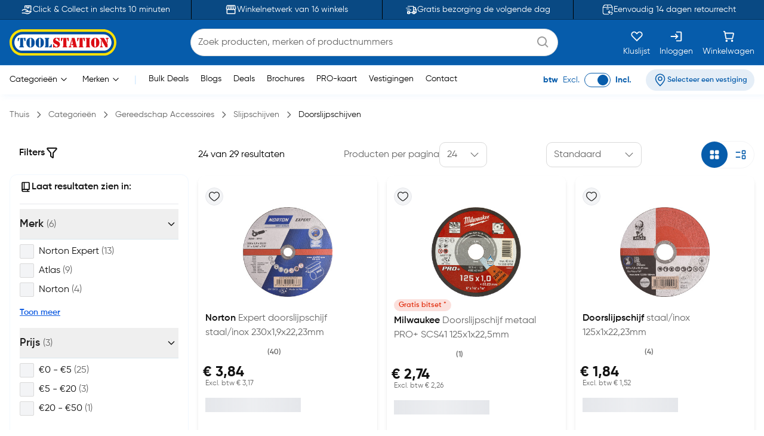

--- FILE ---
content_type: text/html;charset=utf-8
request_url: https://www.toolstation.be/gereedschap-accessoires/doorslijpschijvennbsp/c665
body_size: 52589
content:
<!DOCTYPE html><html  lang="nl" data-capo=""><head><meta charset="utf-8">
<meta name="viewport" content="width=device-width, initial-scale=1">
<title>Doorslijpschijf kopen? | Toolstation</title>
<link rel="preconnect" href="https://cdn-ukwest.onetrust.com" crossorigin="anonymous">
<link rel="preconnect" href="https://cdn.toolstation.be/website" crossorigin="anonymous">
<script src="https://se.monetate.net/js/2/a-a77f9577/p/toolstation.be/entry.js" type="text/javascript"></script>
<link rel="stylesheet" href="/_nuxt/entry.CvRqW3Kd.css" crossorigin>
<link rel="stylesheet" href="/_nuxt/carouselThumbnail.DHXAGmwn.css" crossorigin>
<link rel="stylesheet" href="/_nuxt/TsHeaderKeyFeatures.dzRoUXOZ.css" crossorigin>
<link rel="stylesheet" href="/_nuxt/TsAutocompleteV3.DSgChuYb.css" crossorigin>
<link rel="stylesheet" href="/_nuxt/TsCarouselRelatedCategories.BHecIaOU.css" crossorigin>
<link rel="preload" href="https://cdn-ukwest.onetrust.com/scripttemplates/otSDKStub.js" as="script" crossorigin="anonymous">
<link rel="preload" as="image" href="https://cdn.toolstation.be/website/images/logos/toolstation-logo-halo-1.svg">
<link fetchpriority="high" as="script" crossorigin="anonymous" referrerpolicy="no-referrer" href="https://cdn-ukwest.onetrust.com/scripttemplates/otSDKStub.js" rel="preload">
<script type="text/javascript">var monetateT = new Date().getTime();</script>
<link rel="alternate" hreflang="nl-BE" href="https://www.toolstation.be/gereedschap-accessoires/doorslijpschijvennbsp/c665">
<meta name="title" content="Doorslijpschijf kopen? | Toolstation">
<meta name="description" content="Bekijk ons ruime aanbod Doorslijpschijven. Toolstation, voor vakmannen en serieuze doe-het-zelvers. ✓ Gratis bezorging vanaf €40,- ✓ Professionele merken ✓ Volgende werkdag in huis">
<meta property="og:title" content="Doorslijpschijf kopen? | Toolstation">
<meta property="og:description" content="Bekijk ons ruime aanbod Doorslijpschijven. Toolstation, voor vakmannen en serieuze doe-het-zelvers. ✓ Gratis bezorging vanaf €40,- ✓ Professionele merken ✓ Volgende werkdag in huis">
<meta property="og:url" content="http://www.toolstation.be/gereedschap-accessoires/doorslijpschijvennbsp/c665">
<meta property="og:type" content="website">
<meta property="og:site_name" content="Gereedschap voor de professional - Toolstation">
<meta name="twitter:card" content="summary_large_image">
<meta name="twitter:title" content="Doorslijpschijf kopen? | Toolstation">
<meta name="twitter:description" content="Bekijk ons ruime aanbod Doorslijpschijven. Toolstation, voor vakmannen en serieuze doe-het-zelvers. ✓ Gratis bezorging vanaf €40,- ✓ Professionele merken ✓ Volgende werkdag in huis">
<link rel="canonical" href="http://www.toolstation.be/gereedschap-accessoires/doorslijpschijvennbsp/c665">
<script type="module" src="/_nuxt/asset/5.0.0/entry-r0d2wFnI.js" crossorigin></script>
<link rel="preload" as="fetch" fetchpriority="low" crossorigin="anonymous" href="/_nuxt/builds/meta/fbc4214f-27af-4363-a6bf-6d8a10bf0da4.json"></head><body><div id="__nuxt"><div><!----><!----><div class="nuxt-loading-indicator" style="position:fixed;top:0;right:0;left:0;pointer-events:none;width:auto;height:3px;opacity:0;background:repeating-linear-gradient(to right,#00dc82 0%,#34cdfe 50%,#0047e1 100%);background-size:Infinity% auto;transform:scaleX(0%);transform-origin:left;transition:transform 0.1s, height 0.4s, opacity 0.4s;z-index:999999;"></div><div class="min-h-screen h-full"><!--[--><nav class="top-0 z-30 bg-[#094983] border-b border-[#06345D] overflow-hidden transition-all duration-500 py-2 md:p-0 lg:block" data-testid="header-key-features" data-v-3def805e><div class="bg-[#094983] rounded-b-xl sm:rounded-none h-full" data-v-3def805e><div class="max-w-screen-xl mx-auto px-0 md:px-4 flex items-center" data-v-3def805e><div class="flex items-center justify-between w-full" data-v-3def805e><!--[--><!--[--><a href="https://www.toolstation.be/content/clickandcollect" rel="noopener noreferrer" class="flex-1 flex items-center justify-center text-white gap-3" data-v-3def805e><img src="https://cdn.builder.io/api/v1/image/assets%2Fb4d1240ca70943c6939681355549f3b8%2Fb921d05c6e58472caa3ac277582db852" alt="icon" class="w-5 h-5" data-v-3def805e><span class="text-sm" data-v-3def805e>Click &amp; Collect in slechts 10 minuten</span></a><span class="relative flex justify-center items-center min-h-full before:content[&#39;&#39;] before:block before:absolute mx-4 py-4 before:border-l before:top-0 before:left-1/2 before:h-full before:border-black" id="divider-" data-v-3def805e><!--[--><!----><!--]--></span><!--]--><!--[--><a href="https://www.toolstation.be/branches" rel="noopener noreferrer" class="flex-1 flex items-center justify-center text-white gap-3" data-v-3def805e><img src="https://cdn.builder.io/api/v1/image/assets%2Fb4d1240ca70943c6939681355549f3b8%2F47f88b0d4ece41bca28f6f5e24d82450" alt="icon" class="w-5 h-5" data-v-3def805e><span class="text-sm" data-v-3def805e>Winkelnetwerk van 16 winkels</span></a><span class="relative flex justify-center items-center min-h-full before:content[&#39;&#39;] before:block before:absolute mx-4 py-4 before:border-l before:top-0 before:left-1/2 before:h-full before:border-black" id="divider-" data-v-3def805e><!--[--><!----><!--]--></span><!--]--><!--[--><a href="https://www.toolstation.be/content/delivery" rel="noopener noreferrer" class="flex-1 flex items-center justify-center text-white gap-3" data-v-3def805e><img src="https://cdn.builder.io/api/v1/image/assets%2Fb4d1240ca70943c6939681355549f3b8%2F993cb8c147b64fc5a307b7979b34109c?format=webp" alt="icon" class="w-5 h-5" data-v-3def805e><span class="text-sm" data-v-3def805e>Gratis bezorging de volgende dag</span></a><span class="relative flex justify-center items-center min-h-full before:content[&#39;&#39;] before:block before:absolute mx-4 py-4 before:border-l before:top-0 before:left-1/2 before:h-full before:border-black" id="divider-" data-v-3def805e><!--[--><!----><!--]--></span><!--]--><!--[--><a href="https://www.toolstation.be/content/returnsandexchanges" rel="noopener noreferrer" class="flex-1 flex items-center justify-center text-white gap-3" data-v-3def805e><img src="https://cdn.builder.io/api/v1/image/assets%2Fe7be26051be34c279ad9f9a53676aa46%2F36d5ef2d2dac4ebfb3eee4664ae0662b?format=webp" alt="icon" class="w-5 h-5" data-v-3def805e><span class="text-sm" data-v-3def805e>Eenvoudig 14 dagen retourrecht</span></a><!----><!--]--><!--]--></div></div></div></nav><nav class="top-0 z-30 bg-white border-b border-[#C7E4FF] top-nav lg:block" data-testid="header"><div class="bg-primary rounded-b-xl sm:rounded-none top-div"><div class="max-w-screen-xl mx-auto px-4 py-2"><div class="row bg-primary items-center justify-between flex-wrap"><!--[--><div class="column is-5 lg:is-2 shrink-0" data-testid="column-header"><!--[--><a href="/" class="block max-w-max"><!--[--><img src="https://cdn.toolstation.be/website/images/logos/toolstation-logo-halo.svg" alt="logo" loading="lazy" class="cursor-pointer" height="44" width="179" data-testid="header-logo"><!--]--></a><!--]--></div><div class="column max-lg:is-12 lg:max-w-[50%] py-3 lg:py-0 order-3 lg:order-2" data-testid="column-algolia-search"><!--[--><form autocomplete="off"><div id="autocomplete-" class="flex flex-col w-full" data-v-37f57feb><div id="autocomplete-template-" class="flex items-center space-x-2" data-v-37f57feb><!----><div class="flex items-center w-full gap-1 overflow-hidden font-normal border border-natural-light-grey dark:border-natural-grey min-w-max dark:bg-natural-dark-grey px-3 rounded-full bg-white" data-v-37f57feb><!--[--><!--]--><div class="flex-grow flex items-center gap-2"><div class="flex-grow flex items-center"><input type="text" id="header-search-autocomplete-input" autocomplete="off" name="header-search" placeholder="Zoek producten, merken of productnummers" class="m-0 p-0 flex-grow peer text-idle-black dark:text-idle-white border-0 focus:ring-0 bg-transparent font-normal placeholder:font-normal placeholder:text-natural-grey dark:placeholder:text-natural-silver-grey py-2.5 text-base placeholder:text-base leading-6" data-testid="header-search-box" value><span></span></div><!--[--><svg data-testid="atom-icon" class="ts-icon text-natural-silver-grey h-6 w-6" size="24" style="height:24px;width:24px;"><use xlink:href="/static/icons/sprite.svg#bx:search"></use></svg><!--]--></div><!--[--><!--]--></div><!----></div><!----><!----><!----></div></form><!--]--></div><div class="column order-2 lg:order-3 flex grow-0 lg:py-0" data-testid="column-selectbox"><!--[--><div class="row items-center justify-end gap-2 sm:gap-6 text-idle-white py-0"><!--[--><div class="column" data-testid="column-saveList"><!--[--><a href="/account/saved-lists" class="hover:text-natural-light-grey cursor-pointer flex flex-col items-end lg:items-center lg:space-y-2" data-testid="header-save-list_header-link-save-list" aria-label="Kluslijst"><!--[--><svg data-testid="atom-icon" class="ts-icon" size="22"><use xlink:href="/static/icons/sprite.svg#gg:heart"></use></svg><span class="font-normal text-[14px] leading-[12px] text-idle-white hidden lg:block whitespace-nowrap"><!--[-->Kluslijst<!--]--></span><!--]--></a><!--]--></div><div class="column" data-testid="column-auth"><!--[--><a href="/login" class="hover:text-natural-light-grey cursor-pointer flex flex-col items-end lg:items-center lg:space-y-2" data-testid="header-auth_header-link-login" aria-label="Inloggen"><!--[--><svg data-testid="atom-icon" class="ts-icon" size="22"><use xlink:href="/static/icons/sprite.svg#mdi:sign-in"></use></svg><span class="font-normal text-[14px] leading-[12px] text-idle-white hidden lg:block whitespace-nowrap"><!--[-->Inloggen<!--]--></span><!--]--></a><!--]--></div><div class="column" data-testid="column-cart"><!--[--><a href="/trolley" class="hover:text-natural-light-grey cursor-pointer flex flex-col items-end lg:items-center" data-testid="_header-link-cart" id="header-cart-link" aria-label="Winkelwagen"><!--[--><span class="relative size-[22px]"><svg data-testid="atom-icon" class="ts-icon" size="22"><use xlink:href="/static/icons/sprite.svg#ci:shopping-cart-02"></use></svg><!----></span><span class="font-normal text-[14px] leading-[12px] text-idle-white hidden lg:block lg:mt-2"><!--[-->Winkelwagen<!--]--></span><!--]--></a><!--]--></div><div class="column block lg:hidden" data-testid="atom-column"><!--[--><div data-testid="column-hamburger"><svg data-testid="icon-hamburger" class="ts-icon hover:text-natural-light-grey cursor-pointer size-6" size="28"><use xlink:href="/static/icons/sprite.svg#radix-icons:hamburger-menu"></use></svg></div><!----><!--]--></div><!--]--></div><!--]--></div><!--]--></div></div></div></nav><div class="shadow-[4px_3px_9.6px_0px_#8FBFEB1C]" data-testid="menu-header"><div class="max-w-screen-xl mx-auto px-4 py-0.5 md:py-1"><div class="row flex-wrap items-center"><!--[--><div class="column is-8 hidden lg:block" data-testid="column-categories"><!--[--><div class="row lg:space-x-5 px-2"><!--[--><!--[--><div class="inline-flex relative max-w-max cursor-pointer" data-testid="atom-tooltip"><!--[--><p class="font-normal text-[14px] leading-[20px] text-black whitespace-nowrap"><!--[--><span data-testid="header-categories-text">Categorieën</span><svg xmlns="http://www.w3.org/2000/svg" width="22" height="22" viewBox="0 0 21 21" class="inline-block"><path fill="none" stroke="currentColor" stroke-linecap="round" stroke-linejoin="round" d="m14.5 8.5l-4 4l-4-4" stroke-width="1"></path></svg><!--]--></p><!--]--></div><div id="tooltip-" role="tooltip" class="tooltip absolute !z-40 invisible opacity-0 inline-block shadow-secondary-black/25 dark:shadow transition-opacity duration-300 rounded-md dark:bg-natural-dark-grey !mt-3 !inset-0 translate-x-0 translate-y-0 max-h-[80vh] !top-0 z-100 max-w-screen-xl !mx-auto shadow-none border-0 !p-0 bg-transparent"><div class="inline-flex px-4 space-x-4 items-start *:max-w-none *:w-full w-full"><div class="font-medium text-secondary-black dark:text-idle-white text-sm max-w-max"><!--[--><span></span><!--]--></div><!--[--><!----><!--]--></div><div style="display:none;" data-popper-arrow class="tooltip-arrow after:!border-0 after:bg-natural-soft-white dark:after:bg-natural-dark-grey after:shadow-secondary-black/25 before:!hidden after:!w-3 after:!h-3 after:shadow-[-3px_-2px_5px_-1px]"></div></div><!--]--><!--[--><div class="inline-flex relative max-w-max cursor-pointer" data-testid="atom-tooltip"><!--[--><p class="font-normal text-[14px] leading-[20px] text-black whitespace-nowrap"><!--[--><span data-testid="header-brands-text">Merken</span><svg xmlns="http://www.w3.org/2000/svg" width="22" height="22" viewBox="0 0 21 21" class="inline-block"><path fill="none" stroke="currentColor" stroke-linecap="round" stroke-linejoin="round" d="m14.5 8.5l-4 4l-4-4" stroke-width="1"></path></svg><!--]--></p><!--]--></div><div id="tooltip-" role="tooltip" class="tooltip absolute !z-40 invisible opacity-0 inline-block shadow-secondary-black/25 dark:shadow transition-opacity duration-300 rounded-md dark:bg-natural-dark-grey !mt-3 !inset-0 translate-x-0 translate-y-0 max-h-[80vh] !top-0 z-100 max-w-screen-xl !mx-auto shadow-none border-0 !p-0 bg-transparent"><div class="px-4 space-x-4 items-start flex w-full *:max-w-none *:w-full"><div class="font-medium text-secondary-black dark:text-idle-white text-sm max-w-max"><!--[--><div class="bg-white max-sm:px-4 border w-full"><div class="row sm:px-7 sm:py-3 max-sm:pt-6 max-sm:pb-4"><!--[--><div class="row gap-2 m-0"><!--[--><svg data-testid="atom-icon" color="#666666" class="ts-icon cursor-pointer text-secondary-black" size="2rem"><use xlink:href="/static/icons/sprite.svg#iconamoon:arrow-left-2-duotone"></use></svg><p class="mb-0 block text-base md:text-2xl font-bold text-secondary-black sm:hidden"><!--[--><span data-testid="typography-text-span">Topmerken</span><!--]--></p><p class="ts-title relative mb-0 text-base md:text-2xl font-semibold text-secondary-black hidden sm:block" data-testid="top-brand-menu-header" id="title-"><!--[--><!--[-->Topmerken<!--]--><!--]--></p><!--]--></div><!--]--></div><div class="row flex justify-center align-center mt-2 sm:mt-3 w-full"><!--[--><div class="column max-sm:p-0 max-sm:is-12 sm:min-w-max justify-center" data-testid="atom-column"><!--[--><!--]--></div><div class="column max-sm:is-5 max-w-max hidden sm:flex" data-testid="atom-column"><!--[--><img src="https://cdn.toolstation.be/website/images/brand-banner.webp" alt="brandBannerImg" loading="lazy" class="rounded-md" width="428" height="217"><!--]--></div><!--]--></div><div class="row is-centered sm:w-[50rem] py-3"><!--[--><a href="/merk" class="text-primary text-base font-semibold underline" data-testid="link-to-brand-listing-page"><!--[-->Bekijk alles<!--]--></a><!--]--></div></div><!--]--></div><!--[--><!----><!--]--></div><div style="display:none;" data-popper-arrow class="tooltip-arrow after:!border-0 after:bg-natural-soft-white dark:after:bg-natural-dark-grey after:shadow-secondary-black/25 before:!hidden after:!w-3 after:!h-3 after:shadow-[-3px_-2px_5px_-1px]"></div></div><!--]--><span class="text-[#C7E4FF]"> | </span><!--[--><a href="https://www.toolstation.be/search?q=CAT13BULKDEALS" rel="noopener noreferrer" target="_self" data-testid="header-link-https://www.toolstation.be/search?q=CAT13BULKDEALS" class="cursor-pointer hover:text-primary font-normal text-sm"><!--[-->Bulk Deals<!--]--></a><a href="/blogs" class="cursor-pointer hover:text-primary font-normal text-sm" data-testid="header-link-blogs"><!--[-->Blogs<!--]--></a><a href="/content/deals/" class="cursor-pointer hover:text-primary font-normal text-sm" data-testid="header-link-content/deals/"><!--[-->Deals<!--]--></a><a href="/content/brochures/" class="cursor-pointer hover:text-primary font-normal text-sm" data-testid="header-link-content/brochures/"><!--[-->Brochures<!--]--></a><a href="/content/pro" class="cursor-pointer hover:text-primary font-normal text-sm" data-testid="header-link-content/pro"><!--[-->PRO-kaart<!--]--></a><a href="/branches" class="cursor-pointer hover:text-primary font-normal text-sm" data-testid="header-link-branches"><!--[-->Vestigingen<!--]--></a><a href="/contact" class="cursor-pointer hover:text-primary font-normal text-sm" data-testid="header-link-contact"><!--[-->Contact<!--]--></a><!--]--><!--]--></div><!--]--></div><div class="column min-w-max ml-auto lg:is-3 text-right md:py-0" data-testid="column-vat"><!--[--><div class="flex justify-between items-center lg:justify-end space-x-6 max-md:py-0"><div class="font-normal text-[14px] leading-[20px] flex text-primary items-center lg:justify-end space-x-2 mb-0"><!--[--><!--[--><span class="font-bold text-primary" data-testid="header-vat-text">btw</span><span class="text-primary" data-testid="header-exculded-text">Excl.</span><label data-testid="menu-vat-toggle_header-vat-toggle-inc_toggle-label" for="menu-vat-toggle_header-vat-toggle-inc" class="w-fit relative inline-flex items-center cursor-pointer"><input class="sr-only peer" type="checkbox" id="menu-vat-toggle_header-vat-toggle-inc" data-testid="menu-vat-toggle_header-vat-toggle-inc" checked true-value="true" false-value="false" aria-label="menu-vat-toggle_header-vat-toggle-inc"><span class="peer dark:bg-natural-black peer-checked:after:translate-x-full after:content-[&quot;&quot;] after:absolute after:border after:rounded-full after:transition-all false peer-focus:outline-none peer-focus:ring-0 peer-focus:ring-primary rounded-full peer peer-checked:after:border-primary bg-transparent after:bg-primary border-primary border w-11 h-6 after:top-[3px] after:left-[4px] after:h-[18px] after:w-[18px]" data-testid="menu-vat-toggle_header-vat-toggle-inc_toggle-thumb"></span><!----></label><span class="font-bold text-primary" data-testid="header-includedvat-text">Incl.</span><!--]--><!--]--></div><!--[--><span class="inline-flex gap-1 items-center text-nowrap border-none text-base px-3 py-1.5 rounded-full select-none hover:bg-info/20 transition-colors font-semibold text-primary max-md:bg-transparent bg-[#065CAB1A] max-md:p-0 cursor-pointer" data-testid="atom-tag"><!----><!--[--><svg data-testid="atom-icon" class="ts-icon shrink-0" size="20"><use xlink:href="/static/icons/sprite.svg#ep:location"></use></svg><span class="text-[16px] leading-[24px] font-semibold md:text-xs text-primary" data-testid="header-branch-text"><!--[-->Selecteer een vestiging<!--]--></span><!--]--></span><!----><!--]--></div><!--]--></div><!--]--></div></div><!----></div><!--]--><div><!--[--><!----><!--[--><div class="mb-0"><div class="mx-auto max-w-screen-xl px-4" data-testid="undefined-container"><!--[--><div><div class="flex items-center pb-0 lg:pb-2.5 pt-2 lg:my-4"><!--[--><!--[--><a href="/" class="font-normal text-natural-grey text-[14px] leading-[20px] mb-0"><!--[--><span>Thuis</span><!--]--></a><svg data-testid="atom-icon" class="ts-icon mx-1 lg:mx-2 text-natural-grey !size-4 my-auto" size="16"><use xlink:href="/static/icons/sprite.svg#flowbite:angle-right-outline"></use></svg><!--]--><!--[--><a href="/categories" class="font-normal text-natural-grey text-[14px] leading-[20px] mb-0"><!--[--><span>Categorieën</span><!--]--></a><svg data-testid="atom-icon" class="ts-icon mx-1 lg:mx-2 text-natural-grey !size-4 my-auto" size="16"><use xlink:href="/static/icons/sprite.svg#flowbite:angle-right-outline"></use></svg><!--]--><!--[--><a href="/gereedschap-accessoires/c9" class="font-normal text-natural-grey text-[14px] leading-[20px] mb-0"><!--[--><span>Gereedschap Accessoires</span><!--]--></a><svg data-testid="atom-icon" class="ts-icon mx-1 lg:mx-2 text-natural-grey !size-4 my-auto" size="16"><use xlink:href="/static/icons/sprite.svg#flowbite:angle-right-outline"></use></svg><!--]--><!--[--><a href="/gereedschap-accessoires/slijpschijven/c87" class="font-normal text-natural-grey text-[14px] leading-[20px] mb-0"><!--[--><span>Slijpschijven</span><!--]--></a><svg data-testid="atom-icon" class="ts-icon mx-1 lg:mx-2 text-natural-grey !size-4 my-auto" size="16"><use xlink:href="/static/icons/sprite.svg#flowbite:angle-right-outline"></use></svg><!--]--><!--[--><a aria-current="page" href="/gereedschap-accessoires/doorslijpschijvennbsp/c665" class="router-link-active router-link-exact-active font-normal text-[14px] leading-[20px] mb-0 text-idle-black"><!--[--><span>Doorslijpschijven </span><!--]--></a><!----><!--]--><!--]--></div></div><!--]--></div></div><div><!--[--><div class="mb-0 mt-4"><div class="mx-auto max-w-screen-xl px-4" data-testid="undefined-container"><!--[--><!----><div class="heading"><h1 class="font-semibold text-natural-black text-[28px] leading-[42px] mb-3 ts-title relative" data-testid="heading-primary" id="title-"><!--[--><!--[-->Doorslijpschijven <!--]--><!--]--></h1><!--[--><div><div class="mb-6 [&amp;_a]:text-[#5f91c3] [&amp;_a]:no-underline [&amp;_a]:hover:underline [&amp;_a]:cursor-pointer"><div class="overflow-hidden line-clamp-2 md:line-clamp-none"><div>Ontdek ons assortiment Doorslijpschijven  voor lage prijzen. Ben je geïnteresseerd in het kopen van Doorslijpschijven ? Neem dan een kijkje in ons scherp geprijsde assortiment.</div></div><!----></div><div class="mb-0 px-0"><div class="mx-auto max-w-screen-xl px-0" data-testid="undefined-container"><!--[--><span class="relative flex justify-center items-center min-h-full before:content[&#39;&#39;] before:block before:absolute px-4 before:border-t before:top-1/2 before:left-0 before:w-full my-2" id="divider-"><!--[--><!----><!--]--></span><div class="category"><!----></div><!--]--></div></div></div><!--]--></div><!--]--></div></div><div class="mb-8"><div class="mx-auto max-w-screen-xl px-4" data-testid="undefined-container"><!--[--><div class="row"><!--[--><div class="column max-lg:hidden lg:is-3 h-full" data-testid="atom-column"><!--[--><!--[--><div class="row m-0 justify-between items-center px-4 mt-2 mb-6" id="ts-plp-filters" data-testid="search-filters-for-product-filter"><!--[--><p class="text-[16px] leading-[24px] flex items-center text-idle-black text-nowrap font-semibold" data-testid="filters-text"><!--[-->Filters <svg data-testid="atom-icon" class="ts-icon" size="20"><use xlink:href="/static/icons/sprite.svg#flowbite:filter-outline"></use></svg><!--]--></p><!----><!--]--></div><div id="card-" data-testid="search-filters-for-product-filter-card-container" class="border rounded-xl overflow-hidden p-4 shadow-none bg-white border-[#F1F8FF] pt-0"><!--[--><div><div class="row items-center pb-4 border-b mx-0 gap-1 mt-2"><!--[--><svg data-testid="atom-icon" class="ts-icon !size-5"><use xlink:href="/static/icons/sprite.svg#flowbite:book-outline"></use></svg><p class="text-[16px] leading-[24px] text-idle-black text-nowrap font-semibold"><!--[-->Laat resultaten zien in: <!--]--></p><!--]--></div><div id="accordion-" data-accordion="collapse" class="max-h-[14rem] mb-2 overflow-y-auto border-0" data-active-classes="border-b-0 !font-bold" active><!--[--><!--]--></div></div><div id="accordion-" data-accordion="open" data-testid="search-filters-for-product-filter-accordion" class="mb-0" data-active-classes="border-b-0 !font-bold"><!--[--><!--[--><div><div><button id="accordion-tab-" type="button" class="group w-full p-3 flex justify-between text-idle-black font-medium border-x-0 border-b text-left items-center gap-0 px-0 border-[#D9E6ED] first:border-t-0" aria-expanded="true" aria-controls="accordion-tab-body-" data-testid="search-filters-for-product-filter-accordion-tab-brand"><span class="justify-between w-full flex flex-row items-center gap-2"><!--[--><span class="grow flex items-center justify-between"><span class="font-semibold text-natural-black text-[18px] leading-[26px] mb-0"><!--[-->Merk <span class="font-normal text-natural-grey text-[16px] leading-[24px] mb-0"><!--[-->(6)<!--]--></span><!--]--></span><!----></span><!--]--></span><!--[--><span class="pl-4 pr-1"><svg data-testid="atom-icon" class="ts-icon rotate-90 !size-4" size="20"><use xlink:href="/static/icons/sprite.svg#flowbite:angle-right-outline"></use></svg></span><!--]--></button><div id="accordion-tab-body-" class="block" aria-labelledby="accordion-tab-" data-collapse="collapse-target-1"><div class="px-0 border-[#D9E6ED] pb-4 border-b-0"><!--[--><div class="max-h-none"><!--[--><div><div data-testid="checkbox-Norton Expert" class="flex items-center my-2"><input type="checkbox" id="brand-Norton Expert" data-testid="checkbox-Norton Expert-input" value="brand:Norton Expert" class="rounded-[2px] cursor-pointer mr-2 border-natural-light-grey bg-natural-soft-white focus:ring-0 focus:ring-offset-0 size-6"><label for="brand-Norton Expert" data-testid="checkbox-Norton Expert-label" class="text-idle-black text-base font-medium cursor-pointer"><!--[--><span>Norton Expert</span><span class="ml-1 font-normal text-natural-grey">(13)</span><!--]--></label></div></div><div><div data-testid="checkbox-Atlas" class="flex items-center my-2"><input type="checkbox" id="brand-Atlas" data-testid="checkbox-Atlas-input" value="brand:Atlas" class="rounded-[2px] cursor-pointer mr-2 border-natural-light-grey bg-natural-soft-white focus:ring-0 focus:ring-offset-0 size-6"><label for="brand-Atlas" data-testid="checkbox-Atlas-label" class="text-idle-black text-base font-medium cursor-pointer"><!--[--><span>Atlas</span><span class="ml-1 font-normal text-natural-grey">(9)</span><!--]--></label></div></div><div><div data-testid="checkbox-Norton" class="flex items-center my-2"><input type="checkbox" id="brand-Norton" data-testid="checkbox-Norton-input" value="brand:Norton" class="rounded-[2px] cursor-pointer mr-2 border-natural-light-grey bg-natural-soft-white focus:ring-0 focus:ring-offset-0 size-6"><label for="brand-Norton" data-testid="checkbox-Norton-label" class="text-idle-black text-base font-medium cursor-pointer"><!--[--><span>Norton</span><span class="ml-1 font-normal text-natural-grey">(4)</span><!--]--></label></div></div><div><!----></div><div><!----></div><div><!----></div><!--]--></div><p class="text-[14px] leading-[20px] font-semibold text-info underline cursor-pointer mt-4"><!--[-->Toon meer<!--]--></p><!--]--></div></div><!--[--><!--]--></div><!----></div><div><div><button id="accordion-tab-" type="button" class="group w-full p-3 flex justify-between text-idle-black font-medium border-x-0 border-b text-left items-center gap-0 px-0 border-[#D9E6ED] first:border-t-0" aria-expanded="true" aria-controls="accordion-tab-body-" data-testid="search-filters-for-product-filter-accordion-tab-priceRange"><span class="justify-between w-full flex flex-row items-center gap-2"><!--[--><span class="grow flex items-center justify-between"><span class="font-semibold text-natural-black text-[18px] leading-[26px] mb-0"><!--[-->Prijs <span class="font-normal text-natural-grey text-[16px] leading-[24px] mb-0"><!--[-->(3)<!--]--></span><!--]--></span><!----></span><!--]--></span><!--[--><span class="pl-4 pr-1"><svg data-testid="atom-icon" class="ts-icon rotate-90 !size-4" size="20"><use xlink:href="/static/icons/sprite.svg#flowbite:angle-right-outline"></use></svg></span><!--]--></button><div id="accordion-tab-body-" class="block" aria-labelledby="accordion-tab-" data-collapse="collapse-target-1"><div class="px-0 border-[#D9E6ED] pb-4 border-b-0"><!--[--><div class="max-h-none"><!--[--><div><div data-testid="checkbox-€0 - €5" class="flex items-center my-2"><input type="checkbox" id="€0 - €5" data-testid="checkbox-€0 - €5-input" value="priceRange:€0 - €5" class="rounded-[2px] cursor-pointer mr-2 border-natural-light-grey bg-natural-soft-white focus:ring-0 focus:ring-offset-0 size-6"><label for="€0 - €5" data-testid="checkbox-€0 - €5-label" class="text-idle-black text-base font-medium cursor-pointer"><!--[--><span>€0 - €5</span><span class="ml-1 font-normal text-natural-grey">(25)</span><!--]--></label></div></div><div><div data-testid="checkbox-€5 - €20" class="flex items-center my-2"><input type="checkbox" id="€5 - €20" data-testid="checkbox-€5 - €20-input" value="priceRange:€5 - €20" class="rounded-[2px] cursor-pointer mr-2 border-natural-light-grey bg-natural-soft-white focus:ring-0 focus:ring-offset-0 size-6"><label for="€5 - €20" data-testid="checkbox-€5 - €20-label" class="text-idle-black text-base font-medium cursor-pointer"><!--[--><span>€5 - €20</span><span class="ml-1 font-normal text-natural-grey">(3)</span><!--]--></label></div></div><div><div data-testid="checkbox-€20 - €50" class="flex items-center my-2"><input type="checkbox" id="€20 - €50" data-testid="checkbox-€20 - €50-input" value="priceRange:€20 - €50" class="rounded-[2px] cursor-pointer mr-2 border-natural-light-grey bg-natural-soft-white focus:ring-0 focus:ring-offset-0 size-6"><label for="€20 - €50" data-testid="checkbox-€20 - €50-label" class="text-idle-black text-base font-medium cursor-pointer"><!--[--><span>€20 - €50</span><span class="ml-1 font-normal text-natural-grey">(1)</span><!--]--></label></div></div><!--]--></div><!----><!--]--></div></div><!--[--><!--]--></div><!----></div><div><!----><div><button id="accordion-tab-" type="button" class="group w-full p-3 flex justify-between text-idle-black font-medium border-x-0 border-b text-left items-center gap-0 px-0 border-[#D9E6ED] first:border-t-0" aria-expanded="false" aria-controls="accordion-tab-body-" data-testid="search-filters-for-product-rating-accordion-tab"><span class="justify-between w-full flex flex-row items-center gap-2"><!--[--><span class="grow flex items-center justify-between"><span class="font-semibold text-natural-black text-[18px] leading-[26px] mb-0"><!--[-->Beoordeling<!--]--></span></span><!--]--></span><!--[--><span class="pl-4 pr-1"><svg data-testid="atom-icon" class="ts-icon !size-4" size="20"><use xlink:href="/static/icons/sprite.svg#flowbite:angle-right-outline"></use></svg></span><!--]--></button><div id="accordion-tab-body-" class="hidden" aria-labelledby="accordion-tab-" data-collapse="collapse-target-1"><div class="px-0 border-[#D9E6ED] pb-4 border-b-0"><!--[--><!--[--><div class="mt-2"><div class="flex gap-4 hover:font-bold cursor-pointer"><div class="inline-flex items-center" id><!--[--><div class="" data-testid="rating-accordion-tsrating-5-stars"><svg data-testid="rating-accordion-tsrating-5" class="w-6 h-6" viewBox="0 0 24 24" fill="none" xmlns="http://www.w3.org/2000/svg"><defs><linearGradient id="star-fill-0-" x1="0" x2="1" y1="0" y2="0"><stop offset="0%" stop-color="#F1C40F"></stop><stop offset="100%" stop-color="#F1C40F"></stop><stop offset="100%" stop-color="#D9D9D9"></stop></linearGradient></defs><path d="M12 2L14.66 8.34L21.52 9.27L16.76 13.97L18.04 20.76L12 17.77L5.96 20.76L7.24 13.97L2.48 9.27L9.34 8.34L12 2Z" fill="url(#star-fill-0-)"></path></svg></div><div class="" data-testid="rating-accordion-tsrating-5-stars"><svg data-testid="rating-accordion-tsrating-5" class="w-6 h-6" viewBox="0 0 24 24" fill="none" xmlns="http://www.w3.org/2000/svg"><defs><linearGradient id="star-fill-1-" x1="0" x2="1" y1="0" y2="0"><stop offset="0%" stop-color="#F1C40F"></stop><stop offset="100%" stop-color="#F1C40F"></stop><stop offset="100%" stop-color="#D9D9D9"></stop></linearGradient></defs><path d="M12 2L14.66 8.34L21.52 9.27L16.76 13.97L18.04 20.76L12 17.77L5.96 20.76L7.24 13.97L2.48 9.27L9.34 8.34L12 2Z" fill="url(#star-fill-1-)"></path></svg></div><div class="" data-testid="rating-accordion-tsrating-5-stars"><svg data-testid="rating-accordion-tsrating-5" class="w-6 h-6" viewBox="0 0 24 24" fill="none" xmlns="http://www.w3.org/2000/svg"><defs><linearGradient id="star-fill-2-" x1="0" x2="1" y1="0" y2="0"><stop offset="0%" stop-color="#F1C40F"></stop><stop offset="100%" stop-color="#F1C40F"></stop><stop offset="100%" stop-color="#D9D9D9"></stop></linearGradient></defs><path d="M12 2L14.66 8.34L21.52 9.27L16.76 13.97L18.04 20.76L12 17.77L5.96 20.76L7.24 13.97L2.48 9.27L9.34 8.34L12 2Z" fill="url(#star-fill-2-)"></path></svg></div><div class="" data-testid="rating-accordion-tsrating-5-stars"><svg data-testid="rating-accordion-tsrating-5" class="w-6 h-6" viewBox="0 0 24 24" fill="none" xmlns="http://www.w3.org/2000/svg"><defs><linearGradient id="star-fill-3-" x1="0" x2="1" y1="0" y2="0"><stop offset="0%" stop-color="#F1C40F"></stop><stop offset="100%" stop-color="#F1C40F"></stop><stop offset="100%" stop-color="#D9D9D9"></stop></linearGradient></defs><path d="M12 2L14.66 8.34L21.52 9.27L16.76 13.97L18.04 20.76L12 17.77L5.96 20.76L7.24 13.97L2.48 9.27L9.34 8.34L12 2Z" fill="url(#star-fill-3-)"></path></svg></div><div class="" data-testid="rating-accordion-tsrating-5-stars"><svg data-testid="rating-accordion-tsrating-5" class="w-6 h-6" viewBox="0 0 24 24" fill="none" xmlns="http://www.w3.org/2000/svg"><defs><linearGradient id="star-fill-4-" x1="0" x2="1" y1="0" y2="0"><stop offset="0%" stop-color="#F1C40F"></stop><stop offset="100%" stop-color="#F1C40F"></stop><stop offset="100%" stop-color="#D9D9D9"></stop></linearGradient></defs><path d="M12 2L14.66 8.34L21.52 9.27L16.76 13.97L18.04 20.76L12 17.77L5.96 20.76L7.24 13.97L2.48 9.27L9.34 8.34L12 2Z" fill="url(#star-fill-4-)"></path></svg></div><!--]--><!--[--><!----><!--]--></div><p>5 sterren</p></div></div><div class="mt-2"><div class="flex gap-4 hover:font-bold cursor-pointer"><div class="inline-flex items-center" id><!--[--><div class="" data-testid="rating-accordion-tsrating-4-stars"><svg data-testid="rating-accordion-tsrating-4" class="w-6 h-6" viewBox="0 0 24 24" fill="none" xmlns="http://www.w3.org/2000/svg"><defs><linearGradient id="star-fill-0-" x1="0" x2="1" y1="0" y2="0"><stop offset="0%" stop-color="#F1C40F"></stop><stop offset="100%" stop-color="#F1C40F"></stop><stop offset="100%" stop-color="#D9D9D9"></stop></linearGradient></defs><path d="M12 2L14.66 8.34L21.52 9.27L16.76 13.97L18.04 20.76L12 17.77L5.96 20.76L7.24 13.97L2.48 9.27L9.34 8.34L12 2Z" fill="url(#star-fill-0-)"></path></svg></div><div class="" data-testid="rating-accordion-tsrating-4-stars"><svg data-testid="rating-accordion-tsrating-4" class="w-6 h-6" viewBox="0 0 24 24" fill="none" xmlns="http://www.w3.org/2000/svg"><defs><linearGradient id="star-fill-1-" x1="0" x2="1" y1="0" y2="0"><stop offset="0%" stop-color="#F1C40F"></stop><stop offset="100%" stop-color="#F1C40F"></stop><stop offset="100%" stop-color="#D9D9D9"></stop></linearGradient></defs><path d="M12 2L14.66 8.34L21.52 9.27L16.76 13.97L18.04 20.76L12 17.77L5.96 20.76L7.24 13.97L2.48 9.27L9.34 8.34L12 2Z" fill="url(#star-fill-1-)"></path></svg></div><div class="" data-testid="rating-accordion-tsrating-4-stars"><svg data-testid="rating-accordion-tsrating-4" class="w-6 h-6" viewBox="0 0 24 24" fill="none" xmlns="http://www.w3.org/2000/svg"><defs><linearGradient id="star-fill-2-" x1="0" x2="1" y1="0" y2="0"><stop offset="0%" stop-color="#F1C40F"></stop><stop offset="100%" stop-color="#F1C40F"></stop><stop offset="100%" stop-color="#D9D9D9"></stop></linearGradient></defs><path d="M12 2L14.66 8.34L21.52 9.27L16.76 13.97L18.04 20.76L12 17.77L5.96 20.76L7.24 13.97L2.48 9.27L9.34 8.34L12 2Z" fill="url(#star-fill-2-)"></path></svg></div><div class="" data-testid="rating-accordion-tsrating-4-stars"><svg data-testid="rating-accordion-tsrating-4" class="w-6 h-6" viewBox="0 0 24 24" fill="none" xmlns="http://www.w3.org/2000/svg"><defs><linearGradient id="star-fill-3-" x1="0" x2="1" y1="0" y2="0"><stop offset="0%" stop-color="#F1C40F"></stop><stop offset="100%" stop-color="#F1C40F"></stop><stop offset="100%" stop-color="#D9D9D9"></stop></linearGradient></defs><path d="M12 2L14.66 8.34L21.52 9.27L16.76 13.97L18.04 20.76L12 17.77L5.96 20.76L7.24 13.97L2.48 9.27L9.34 8.34L12 2Z" fill="url(#star-fill-3-)"></path></svg></div><div class="" data-testid="rating-accordion-tsrating-4-stars"><svg data-testid="rating-accordion-tsrating-4" class="w-6 h-6" viewBox="0 0 24 24" fill="none" xmlns="http://www.w3.org/2000/svg"><defs><linearGradient id="star-fill-4-" x1="0" x2="1" y1="0" y2="0"><stop offset="0%" stop-color="#F1C40F"></stop><stop offset="5%" stop-color="#F1C40F"></stop><stop offset="5%" stop-color="#D9D9D9"></stop></linearGradient></defs><path d="M12 2L14.66 8.34L21.52 9.27L16.76 13.97L18.04 20.76L12 17.77L5.96 20.76L7.24 13.97L2.48 9.27L9.34 8.34L12 2Z" fill="url(#star-fill-4-)"></path></svg></div><!--]--><!--[--><!----><!--]--></div><p>4 sterren en hoger</p></div></div><div class="mt-2"><div class="flex gap-4 hover:font-bold cursor-pointer"><div class="inline-flex items-center" id><!--[--><div class="" data-testid="rating-accordion-tsrating-3-stars"><svg data-testid="rating-accordion-tsrating-3" class="w-6 h-6" viewBox="0 0 24 24" fill="none" xmlns="http://www.w3.org/2000/svg"><defs><linearGradient id="star-fill-0-" x1="0" x2="1" y1="0" y2="0"><stop offset="0%" stop-color="#F1C40F"></stop><stop offset="100%" stop-color="#F1C40F"></stop><stop offset="100%" stop-color="#D9D9D9"></stop></linearGradient></defs><path d="M12 2L14.66 8.34L21.52 9.27L16.76 13.97L18.04 20.76L12 17.77L5.96 20.76L7.24 13.97L2.48 9.27L9.34 8.34L12 2Z" fill="url(#star-fill-0-)"></path></svg></div><div class="" data-testid="rating-accordion-tsrating-3-stars"><svg data-testid="rating-accordion-tsrating-3" class="w-6 h-6" viewBox="0 0 24 24" fill="none" xmlns="http://www.w3.org/2000/svg"><defs><linearGradient id="star-fill-1-" x1="0" x2="1" y1="0" y2="0"><stop offset="0%" stop-color="#F1C40F"></stop><stop offset="100%" stop-color="#F1C40F"></stop><stop offset="100%" stop-color="#D9D9D9"></stop></linearGradient></defs><path d="M12 2L14.66 8.34L21.52 9.27L16.76 13.97L18.04 20.76L12 17.77L5.96 20.76L7.24 13.97L2.48 9.27L9.34 8.34L12 2Z" fill="url(#star-fill-1-)"></path></svg></div><div class="" data-testid="rating-accordion-tsrating-3-stars"><svg data-testid="rating-accordion-tsrating-3" class="w-6 h-6" viewBox="0 0 24 24" fill="none" xmlns="http://www.w3.org/2000/svg"><defs><linearGradient id="star-fill-2-" x1="0" x2="1" y1="0" y2="0"><stop offset="0%" stop-color="#F1C40F"></stop><stop offset="100%" stop-color="#F1C40F"></stop><stop offset="100%" stop-color="#D9D9D9"></stop></linearGradient></defs><path d="M12 2L14.66 8.34L21.52 9.27L16.76 13.97L18.04 20.76L12 17.77L5.96 20.76L7.24 13.97L2.48 9.27L9.34 8.34L12 2Z" fill="url(#star-fill-2-)"></path></svg></div><div class="" data-testid="rating-accordion-tsrating-3-stars"><svg data-testid="rating-accordion-tsrating-3" class="w-6 h-6" viewBox="0 0 24 24" fill="none" xmlns="http://www.w3.org/2000/svg"><defs><linearGradient id="star-fill-3-" x1="0" x2="1" y1="0" y2="0"><stop offset="0%" stop-color="#F1C40F"></stop><stop offset="5%" stop-color="#F1C40F"></stop><stop offset="5%" stop-color="#D9D9D9"></stop></linearGradient></defs><path d="M12 2L14.66 8.34L21.52 9.27L16.76 13.97L18.04 20.76L12 17.77L5.96 20.76L7.24 13.97L2.48 9.27L9.34 8.34L12 2Z" fill="url(#star-fill-3-)"></path></svg></div><div class="" data-testid="rating-accordion-tsrating-3-stars"><svg data-testid="rating-accordion-tsrating-3" class="w-6 h-6" viewBox="0 0 24 24" fill="none" xmlns="http://www.w3.org/2000/svg"><defs><linearGradient id="star-fill-4-" x1="0" x2="1" y1="0" y2="0"><stop offset="0%" stop-color="#F1C40F"></stop><stop offset="0%" stop-color="#F1C40F"></stop><stop offset="0%" stop-color="#D9D9D9"></stop></linearGradient></defs><path d="M12 2L14.66 8.34L21.52 9.27L16.76 13.97L18.04 20.76L12 17.77L5.96 20.76L7.24 13.97L2.48 9.27L9.34 8.34L12 2Z" fill="url(#star-fill-4-)"></path></svg></div><!--]--><!--[--><!----><!--]--></div><p>3 sterren en hoger</p></div></div><div class="mt-2"><!----></div><div class="mt-2"><!----></div><!--]--><!--]--></div></div><!--[--><!--]--></div></div><!--]--><!--]--></div><!--]--></div><!--]--><!--]--></div><div class="column max-lg:is-12 is-9" data-testid="atom-column"><!--[--><div class="row no-gutter m-0 items-center justify-between mb-3"><!--[--><div class="column max-w-max" data-testid="filter-results-count"><!--[-->24 van 29 resultaten<!--]--></div><!----><div class="column max-w-max" data-testid="atom-column"><!--[--><div class="row m-0 gap-2 items-center"><!--[--><p class="font-normal text-natural-grey text-[16px] leading-[24px]"><!--[-->Producten per pagina<!--]--></p><div id="select-box-" role="form" class="relative w-20"><div tabindex="0" data-testid="root-atom-select-box" class="inline relative cursor-pointer"><!--[--><div class=""><div class="relative flex items-center" style="background-color:inherit;"><label class="flex-col bg-red-500 w-full text-xs font-normal text-natural-grey inline-flex gap-1 group has-[:focus]:text-primary has-[:focus]:dark:text-info-dark" data-testid="atom-label-label" style="background-color:inherit;"><!----><!--[--><div class="flex items-center gap-1 overflow-hidden font-normal border border-natural-light-grey dark:border-natural-grey min-w-max px-3 rounded-lg w-full bg-transparent cursor-pointer"><!--[--><!--]--><div class="flex-grow flex items-center gap-2"><div class="flex-grow flex items-center"><input type="text" id="select-input-" placeholder="24" readonly autocomplete="off" class="m-0 p-0 flex-grow peer text-idle-black dark:text-idle-white border-0 focus:ring-0 bg-transparent font-normal placeholder:font-normal placeholder:text-natural-grey dark:placeholder:text-natural-silver-grey text-base placeholder:text-base leading-6 w-0 py-2 cursor-pointer" data-testid="atom-select-box-input" value><span></span></div><!--[--><!----><!--]--></div><!--[--><div class="shrink-0"><!--[--><svg data-testid="atom-icon" class="ts-icon transition-transform duration-200 cursor-pointer !size-4" size="18" aria-hidden="true"><use xlink:href="/static/icons/sprite.svg#uiw:down"></use></svg><!--]--></div><!--]--></div><!--]--></label></div><!--[--><!----><!--]--></div><!--]--></div><ul id="listbox-" data-testid="atom-select-box" role="listbox" class="absolute w-full max-w-full z-20 hidden overflow-y-auto border border-natural-light-grey dark:border-natural-grey bg-[#FAFAFA] dark:bg-[#1F1F1F] text-idle-black dark:text-idle-white py-2 mt-2 rounded-md text-[16px]" style="max-height:216px;"><!--[--><!--]--><!--[--><!----><!--[--><li id="option-0-" role="option" data-testid="option-0-atom-select-box" aria-label="24" aria-selected="true" class="flex px-3 py-2 w-full transition duration-150 cursor-pointer"><!----><!--[--><span role="listitem">24</span><!--]--><!----></li><li id="option-1-" role="option" data-testid="option-1-atom-select-box" aria-label="30" aria-selected="false" class="flex px-3 py-2 w-full transition duration-150 cursor-pointer"><!----><!--[--><span role="listitem">30</span><!--]--><!----></li><li id="option-2-" role="option" data-testid="option-2-atom-select-box" aria-label="48" aria-selected="false" class="flex px-3 py-2 w-full transition duration-150 cursor-pointer"><!----><!--[--><span role="listitem">48</span><!--]--><!----></li><!--]--><!----><!--]--><!--[--><!--]--></ul></div><!--]--></div><!--]--></div><div class="column max-w-max" data-testid="atom-column"><!--[--><div id="select-box-" role="form" class="relative w-40"><div tabindex="0" data-testid="root-sorting-dropdown-menu" class="inline relative cursor-pointer"><!--[--><div class=""><div class="relative flex items-center" style="background-color:inherit;"><label class="flex-col bg-red-500 w-full text-xs font-normal text-natural-grey inline-flex gap-1 group has-[:focus]:text-primary has-[:focus]:dark:text-info-dark" data-testid="atom-label-label" style="background-color:inherit;"><!----><!--[--><div class="flex items-center gap-1 overflow-hidden font-normal border border-natural-light-grey dark:border-natural-grey min-w-max px-3 rounded-lg w-full bg-transparent cursor-pointer"><!--[--><!--]--><div class="flex-grow flex items-center gap-2"><div class="flex-grow flex items-center"><input type="text" id="select-input-" placeholder="Standaard" readonly autocomplete="off" class="m-0 p-0 flex-grow peer text-idle-black dark:text-idle-white border-0 focus:ring-0 bg-transparent font-normal placeholder:font-normal placeholder:text-natural-grey dark:placeholder:text-natural-silver-grey text-base placeholder:text-base leading-6 w-0 py-2 cursor-pointer" data-testid="sorting-dropdown-menu-input" value><span></span></div><!--[--><!----><!--]--></div><!--[--><div class="shrink-0"><!--[--><svg data-testid="atom-icon" class="ts-icon transition-transform duration-200 cursor-pointer !size-4" size="18" aria-hidden="true"><use xlink:href="/static/icons/sprite.svg#uiw:down"></use></svg><!--]--></div><!--]--></div><!--]--></label></div><!--[--><!----><!--]--></div><!--]--></div><ul id="listbox-" data-testid="sorting-dropdown-menu" role="listbox" class="absolute w-full max-w-full z-20 hidden overflow-y-auto border border-natural-light-grey dark:border-natural-grey bg-[#FAFAFA] dark:bg-[#1F1F1F] text-idle-black dark:text-idle-white py-2 mt-2 rounded-md text-[16px]" style="max-height:216px;"><!--[--><!--]--><!--[--><!----><!--[--><li id="option-0-" role="option" data-testid="option-0-sorting-dropdown-menu" aria-label="Standaard" aria-selected="true" class="flex px-3 py-2 w-full transition duration-150 cursor-pointer"><!----><!--[--><span role="listitem">Standaard</span><!--]--><!----></li><li id="option-1-" role="option" data-testid="option-1-sorting-dropdown-menu" aria-label="Prijs (van laag naar hoog)" aria-selected="false" class="flex px-3 py-2 w-full transition duration-150 cursor-pointer"><!----><!--[--><span role="listitem">Prijs (van laag naar hoog)</span><!--]--><!----></li><li id="option-2-" role="option" data-testid="option-2-sorting-dropdown-menu" aria-label="Prijs (van hoog naar laag)" aria-selected="false" class="flex px-3 py-2 w-full transition duration-150 cursor-pointer"><!----><!--[--><span role="listitem">Prijs (van hoog naar laag)</span><!--]--><!----></li><!--]--><!----><!--]--><!--[--><!--]--></ul></div><!--]--></div><div class="column max-w-max bg-white rounded-full border border-natural-soft-white" data-testid="atom-column"><!--[--><button type="button" is-saved="false" data-testid="product-listing-layout-grid" class="font-semibold inline-flex justify-center items-center gap-2 hover:bg-primary-hover dark:hover:bg-primary-dark-hover dark:text-primary dark:hover:text-idle-white dark:bg-idle-white focus:ring-primary-border border border-primary dark:border-idle-white dark:hover:border-primary-dark-hover text-[16px] leading-[24px] p-3 rounded-full border-none hover:text-idle-white focus:ring-0 bg-primary text-idle-white"><!--[--><svg data-testid="atom-icon" class="ts-icon size-[1.125rem] !size-5"><use xlink:href="/static/icons/sprite.svg#mingcute:grid-fill"></use></svg><!----><!--]--></button><button type="button" is-saved="false" data-testid="product-listing-layout-list" class="font-semibold inline-flex justify-center items-center gap-2 hover:bg-primary-hover dark:hover:bg-primary-dark-hover dark:text-primary dark:hover:text-idle-white dark:bg-idle-white focus:ring-primary-border border border-primary dark:border-idle-white dark:hover:border-primary-dark-hover text-[16px] leading-[24px] p-3 rounded-full border-none hover:text-idle-white focus:ring-0 bg-transparent text-primary"><!--[--><svg data-testid="atom-icon" class="ts-icon size-[1.125rem] !size-5"><use xlink:href="/static/icons/sprite.svg#material-symbols:event-list-outline"></use></svg><!----><!--]--></button><!--]--></div><!--]--></div><!----><!----><div><div class=""><!--[--><!--[--><script data-id="builderio-init-variants-fns" nonce>
  window.builderIoAbTest = function updateCookiesAndStyles(contentId, variants, isHydrationTarget, isAngularSDK) {
  function getAndSetVariantId() {
    function setCookie(name, value, days) {
      let expires = '';
      if (days) {
        const date = new Date();
        date.setTime(date.getTime() + days * 24 * 60 * 60 * 1000);
        expires = '; expires=' + date.toUTCString();
      }
      document.cookie = name + '=' + (value || '') + expires + '; path=/' + '; Secure; SameSite=None';
    }
    function getCookie(name) {
      const nameEQ = name + '=';
      const ca = document.cookie.split(';');
      for (let i = 0; i < ca.length; i++) {
        let c = ca[i];
        while (c.charAt(0) === ' ') c = c.substring(1, c.length);
        if (c.indexOf(nameEQ) === 0) return c.substring(nameEQ.length, c.length);
      }
      return null;
    }
    const cookieName = `builder.tests.${contentId}`;
    const variantInCookie = getCookie(cookieName);
    const availableIDs = variants.map(vr => vr.id).concat(contentId);
    if (variantInCookie && availableIDs.includes(variantInCookie)) {
      return variantInCookie;
    }
    let n = 0;
    const random = Math.random();
    for (let i = 0; i < variants.length; i++) {
      const variant = variants[i];
      const testRatio = variant.testRatio;
      n += testRatio;
      if (random < n) {
        setCookie(cookieName, variant.id);
        return variant.id;
      }
    }
    setCookie(cookieName, contentId);
    return contentId;
  }
  const winningVariantId = getAndSetVariantId();
  let styleEl = document.currentScript?.previousElementSibling;
  if (isAngularSDK) {
    styleEl = document.currentScript?.parentElement?.previousElementSibling?.querySelector('style');
  }
  if (isHydrationTarget) {
    styleEl.remove();
    const thisScriptEl = document.currentScript;
    thisScriptEl?.remove();
  } else {
    const newStyleStr = variants.concat({
      id: contentId
    }).filter(variant => variant.id !== winningVariantId).map(value => {
      return `.variant-${value.id} {  display: none; }
        `;
    }).join('');
    styleEl.innerHTML = newStyleStr;
  }
}
  window.builderIoRenderContent = function updateVariantVisibility(variantContentId, defaultContentId, isHydrationTarget) {
  if (!navigator.cookieEnabled) {
    return;
  }
  function getCookie(name) {
    const nameEQ = name + '=';
    const ca = document.cookie.split(';');
    for (let i = 0; i < ca.length; i++) {
      let c = ca[i];
      while (c.charAt(0) === ' ') c = c.substring(1, c.length);
      if (c.indexOf(nameEQ) === 0) return c.substring(nameEQ.length, c.length);
    }
    return null;
  }
  const cookieName = `builder.tests.${defaultContentId}`;
  const winningVariant = getCookie(cookieName);
  const parentDiv = document.currentScript?.parentElement;
  const isDefaultContent = variantContentId === defaultContentId;
  const isWinningVariant = winningVariant === variantContentId;
  if (isWinningVariant && !isDefaultContent) {
    parentDiv?.removeAttribute('hidden');
    parentDiv?.removeAttribute('aria-hidden');
  } else if (!isWinningVariant && isDefaultContent) {
    parentDiv?.setAttribute('hidden', 'true');
    parentDiv?.setAttribute('aria-hidden', 'true');
  }
  if (isHydrationTarget) {
    if (!isWinningVariant) {
      parentDiv?.remove();
    }
    const thisScriptEl = document.currentScript;
    thisScriptEl?.remove();
  }
  return;
}
  </script><script data-id="builderio-init-personalization-variants-fns" nonce>
  window.filterWithCustomTargeting = function filterWithCustomTargeting(userAttributes, query, startDate, endDate) {
  function isString(val) {
    return typeof val === 'string';
  }
  function isNumber(val) {
    return typeof val === 'number';
  }
  function objectMatchesQuery(userattr, query) {
    const result = (() => {
      const property = query.property;
      const operator = query.operator;
      let testValue = query.value;
      if (query && query.property === 'urlPath' && query.value && typeof query.value === 'string' && query.value !== '/' && query.value.endsWith('/')) {
        testValue = query.value.slice(0, -1);
      }
      if (!(property && operator)) {
        return true;
      }
      if (Array.isArray(testValue)) {
        if (operator === 'isNot') {
          return testValue.every(val => objectMatchesQuery(userattr, {
            property,
            operator,
            value: val
          }));
        }
        return !!testValue.find(val => objectMatchesQuery(userattr, {
          property,
          operator,
          value: val
        }));
      }
      const value = userattr[property];
      if (Array.isArray(value)) {
        return value.includes(testValue);
      }
      switch (operator) {
        case 'is':
          return value === testValue;
        case 'isNot':
          return value !== testValue;
        case 'contains':
          return (isString(value) || Array.isArray(value)) && value.includes(String(testValue));
        case 'startsWith':
          return isString(value) && value.startsWith(String(testValue));
        case 'endsWith':
          return isString(value) && value.endsWith(String(testValue));
        case 'greaterThan':
          return isNumber(value) && isNumber(testValue) && value > testValue;
        case 'lessThan':
          return isNumber(value) && isNumber(testValue) && value < testValue;
        case 'greaterThanOrEqualTo':
          return isNumber(value) && isNumber(testValue) && value >= testValue;
        case 'lessThanOrEqualTo':
          return isNumber(value) && isNumber(testValue) && value <= testValue;
        default:
          return false;
      }
    })();
    return result;
  }
  const item = {
    query,
    startDate,
    endDate
  };
  const now = userAttributes.date && new Date(userAttributes.date) || new Date();
  if (item.startDate && new Date(item.startDate) > now) {
    return false;
  } else if (item.endDate && new Date(item.endDate) < now) {
    return false;
  }
  if (!item.query || !item.query.length) {
    return true;
  }
  return item.query.every(filter => {
    return objectMatchesQuery(userAttributes, filter);
  });
}
  window.builderIoPersonalization = function getPersonalizedVariant(variants, blockId, isHydrationTarget, locale) {
  if (!navigator.cookieEnabled) {
    return;
  }
  function getCookie(name) {
    const nameEQ = name + '=';
    const ca = document.cookie.split(';');
    for (let i = 0; i < ca.length; i++) {
      let c = ca[i];
      while (c.charAt(0) == ' ') c = c.substring(1, c.length);
      if (c.indexOf(nameEQ) == 0) return c.substring(nameEQ.length, c.length);
    }
    return null;
  }
  const attributes = JSON.parse(getCookie('builder.userAttributes') || '{}');
  if (locale) {
    attributes.locale = locale;
  }
  const winningVariantIndex = variants?.findIndex(function (variant) {
    return window.filterWithCustomTargeting(attributes, variant.query, variant.startDate, variant.endDate);
  });
  const parentDiv = document.currentScript?.parentElement;
  const variantId = parentDiv?.getAttribute('data-variant-id');
  const isDefaultVariant = variantId === `${blockId}-default`;
  const isWinningVariant = winningVariantIndex !== -1 && variantId === `${blockId}-${winningVariantIndex}` || winningVariantIndex === -1 && isDefaultVariant;
  if (isWinningVariant && !isDefaultVariant) {
    parentDiv?.removeAttribute('hidden');
    parentDiv?.removeAttribute('aria-hidden');
  } else if (!isWinningVariant && isDefaultVariant) {
    parentDiv?.setAttribute('hidden', 'true');
    parentDiv?.setAttribute('aria-hidden', 'true');
  }
  if (isHydrationTarget) {
    if (!isWinningVariant) {
      const itsStyleEl = parentDiv?.previousElementSibling;
      if (itsStyleEl) {
        itsStyleEl.remove();
      }
      parentDiv?.remove();
    }
    const thisScript = document.currentScript;
    if (thisScript) {
      thisScript.remove();
    }
  }
}
  window.updateVisibilityStylesScript = function updateVisibilityStylesScript(variants, blockId, isHydrationTarget, locale) {
  function getCookie(name) {
    const nameEQ = name + '=';
    const ca = document.cookie.split(';');
    for (let i = 0; i < ca.length; i++) {
      let c = ca[i];
      while (c.charAt(0) == ' ') c = c.substring(1, c.length);
      if (c.indexOf(nameEQ) == 0) return c.substring(nameEQ.length, c.length);
    }
    return null;
  }
  const visibilityStylesEl = document.currentScript?.previousElementSibling;
  if (!visibilityStylesEl) {
    return;
  }
  if (isHydrationTarget) {
    visibilityStylesEl.remove();
    const currentScript = document.currentScript;
    if (currentScript) {
      currentScript.remove();
    }
  } else {
    const attributes = JSON.parse(getCookie('builder.userAttributes') || '{}');
    if (locale) {
      attributes.locale = locale;
    }
    const winningVariantIndex = variants?.findIndex(function (variant) {
      return window.filterWithCustomTargeting(attributes, variant.query, variant.startDate, variant.endDate);
    });
    if (winningVariantIndex !== -1) {
      let newStyleStr = variants?.map((_, index) => {
        if (index === winningVariantIndex) return '';
        return `div[data-variant-id="${blockId}-${index}"] { display: none !important; } `;
      }).join('') || '';
      newStyleStr += `div[data-variant-id="${blockId}-default"] { display: none !important; } `;
      visibilityStylesEl.innerHTML = newStyleStr;
    }
  }
}
  </script><!--]--><!----><!----><!--]--></div><div data-testid="atom-grid" class="grid grid-space grid-cols-3 lg:grid-cols-3 no-gutter gap-4"><!--[--><!--[--><div id="product-37432-card" data-testid="search-result-for-product-card-card-container" class="shadow-md rounded-xl overflow-hidden border-0 flex flex-col h-full w-full text-left bg-white relative p-5 pb-3 cursor-pointer product-card"><!--[--><div class="pb-2 w-full" data-testid="search-result-for-product-card-card-header"><!--[--><div class="row gap-2 md:flex-col"><!--[--><div class="column is-5 md:is-12 p-0" data-testid="atom-column"><!--[--><div class="flex items-center justify-between w-full" data-testid="organism-media"><!--[--><!----><div class=""><button type="button" name="Norton Expert doorslijpschijf staal/inox 230x1,9x22,23mm" is-saved="false" data-testid="search-result-for-product-saved-list-icon" class="font-semibold inline-flex justify-center items-center gap-2 border text-natural-black bg-natural-soft-white text-[16px] leading-[24px] rounded-full hover:bg-natural-light-grey p-1"><!--[--><svg data-testid="atom-icon" class="ts-icon !size-5" size="24"><use xlink:href="/static/icons/sprite.svg#solar:heart-linear"></use></svg><!--]--></button><!----></div><!--]--></div><a href="/norton-expert-doorslijpschijf-staalinox/p37432" class="" data-testid="search-result-for-product-details-page-link-image"><!--[--><div class="row justify-center p-3 md:p-0"><!--[--><img src="https://cdn.toolstation.be/images/160916-BE/250/37432.jpg" alt="Norton Expert / Norton Expert doorslijpschijf staal/inox 230x1,9x22,23mm" loading="lazy" append-class="p-4" width="150" height="150" data-testid="search-result-for-product-product-image"><!--]--></div><!----><!--]--></a><!--]--></div><div class="column is-7 md:is-12 p-0" data-testid="atom-column"><!--[--><div class="row overflow-x-scroll md:flex-wrap md:overflow-x-hidden hide-scroll-bar min-h-[1.5rem] items-center gap-2 py-1 md:px-2"><!--[--><!--]--></div><p class="font-normal text-natural-black text-base leading-2 sm:w-[250px] hover:underline sm:min-h-[50px] line-clamp-3 sm:line-clamp-2"><!--[--><a href="/norton-expert-doorslijpschijf-staalinox/p37432" class="" data-testid="product-37432-details-page-link-name"><!--[--><span class="text-[16px] leading-[24px] font-semibold text-idle-black"><!--[-->Norton <!--]--></span><span class="font-normal text-natural-grey text-[16px] leading-[24px]"><!--[-->Expert doorslijpschijf staal/inox 230x1,9x22,23mm<!--]--></span><!--]--></a><!--]--></p><div class="inline-flex items-center py-2" id><!--[--><div class="" data-testid="search-result-for-product-product-card-rating-stars-stars"><svg data-testid="search-result-for-product-product-card-rating-stars" class="w-5 h-5" viewBox="0 0 24 24" fill="none" xmlns="http://www.w3.org/2000/svg"><defs><linearGradient id="star-fill-0-" x1="0" x2="1" y1="0" y2="0"><stop offset="0%" stop-color="#F1C40F"></stop><stop offset="100%" stop-color="#F1C40F"></stop><stop offset="100%" stop-color="#D9D9D9"></stop></linearGradient></defs><path d="M12 2L14.66 8.34L21.52 9.27L16.76 13.97L18.04 20.76L12 17.77L5.96 20.76L7.24 13.97L2.48 9.27L9.34 8.34L12 2Z" fill="url(#star-fill-0-)"></path></svg></div><div class="" data-testid="search-result-for-product-product-card-rating-stars-stars"><svg data-testid="search-result-for-product-product-card-rating-stars" class="w-5 h-5" viewBox="0 0 24 24" fill="none" xmlns="http://www.w3.org/2000/svg"><defs><linearGradient id="star-fill-1-" x1="0" x2="1" y1="0" y2="0"><stop offset="0%" stop-color="#F1C40F"></stop><stop offset="100%" stop-color="#F1C40F"></stop><stop offset="100%" stop-color="#D9D9D9"></stop></linearGradient></defs><path d="M12 2L14.66 8.34L21.52 9.27L16.76 13.97L18.04 20.76L12 17.77L5.96 20.76L7.24 13.97L2.48 9.27L9.34 8.34L12 2Z" fill="url(#star-fill-1-)"></path></svg></div><div class="" data-testid="search-result-for-product-product-card-rating-stars-stars"><svg data-testid="search-result-for-product-product-card-rating-stars" class="w-5 h-5" viewBox="0 0 24 24" fill="none" xmlns="http://www.w3.org/2000/svg"><defs><linearGradient id="star-fill-2-" x1="0" x2="1" y1="0" y2="0"><stop offset="0%" stop-color="#F1C40F"></stop><stop offset="100%" stop-color="#F1C40F"></stop><stop offset="100%" stop-color="#D9D9D9"></stop></linearGradient></defs><path d="M12 2L14.66 8.34L21.52 9.27L16.76 13.97L18.04 20.76L12 17.77L5.96 20.76L7.24 13.97L2.48 9.27L9.34 8.34L12 2Z" fill="url(#star-fill-2-)"></path></svg></div><div class="" data-testid="search-result-for-product-product-card-rating-stars-stars"><svg data-testid="search-result-for-product-product-card-rating-stars" class="w-5 h-5" viewBox="0 0 24 24" fill="none" xmlns="http://www.w3.org/2000/svg"><defs><linearGradient id="star-fill-3-" x1="0" x2="1" y1="0" y2="0"><stop offset="0%" stop-color="#F1C40F"></stop><stop offset="100%" stop-color="#F1C40F"></stop><stop offset="100%" stop-color="#D9D9D9"></stop></linearGradient></defs><path d="M12 2L14.66 8.34L21.52 9.27L16.76 13.97L18.04 20.76L12 17.77L5.96 20.76L7.24 13.97L2.48 9.27L9.34 8.34L12 2Z" fill="url(#star-fill-3-)"></path></svg></div><div class="" data-testid="search-result-for-product-product-card-rating-stars-stars"><svg data-testid="search-result-for-product-product-card-rating-stars" class="w-5 h-5" viewBox="0 0 24 24" fill="none" xmlns="http://www.w3.org/2000/svg"><defs><linearGradient id="star-fill-4-" x1="0" x2="1" y1="0" y2="0"><stop offset="0%" stop-color="#F1C40F"></stop><stop offset="47.499999999999986%" stop-color="#F1C40F"></stop><stop offset="47.499999999999986%" stop-color="#D9D9D9"></stop></linearGradient></defs><path d="M12 2L14.66 8.34L21.52 9.27L16.76 13.97L18.04 20.76L12 17.77L5.96 20.76L7.24 13.97L2.48 9.27L9.34 8.34L12 2Z" fill="url(#star-fill-4-)"></path></svg></div><!--]--><!--[--><div data-testid="search-result-for-product-product-card-rating-stars" class="text-natural-grey ml-1 pt-[3px] text-xs font-semibold">(40)</div><!--]--></div><div class="row py-1 sm:pb-2 sm:pt-0 flex-col gap-1"><!--[--><div class="row items-end gap-2"><!--[--><p class="font-bold text-idle-black text-2xl -mb-1 pl-3" data-testid="product-price-currency"><!--[-->€ 3,84 <!----><!--]--></p><div><!----></div><!--]--></div><span class="text-natural-grey text-[12px] font-normal leading-tight pl-2"><!--[-->Excl. btw € 3,17<!--]--></span><!--]--></div><div class="row flex-col gap-2 mx-2 pt-2 pb-2 sm:pb-0 sm:h-[65px]"><!--[--><div class="row"><!--[--><div class="w-40 h-3 rounded-none bg-gray-200 relative overflow-hidden"><div class="absolute inset-0 animate-pulse bg-gradient-to-r from-transparent via-white/60 to-transparent"></div></div><!--]--></div><div class="row"><!--[--><div class="w-40 h-3 rounded-none bg-gray-200 relative overflow-hidden"><div class="absolute inset-0 animate-pulse bg-gradient-to-r from-transparent via-white/60 to-transparent"></div></div><!--]--></div><!--]--></div><!--]--></div><!--]--></div><!--]--></div><!----><div class="pt-0 flex flex-col" data-testid="search-result-for-product-card-card-footer"><!--[--><!----><!----><!----><div class="row items-center gap-2"><!--[--><!--[--><!--[--><button type="button" is-saved="false" data-testid="37432-add-to-trolley-button" class="font-semibold inline-flex justify-center items-center gap-2 text-idle-white bg-primary hover:bg-primary-hover dark:hover:bg-primary-dark-hover dark:text-primary dark:hover:text-idle-white dark:bg-idle-white focus:ring focus:ring-primary-border border border-primary dark:border-idle-white dark:hover:border-primary-dark-hover px-[12px] text-[14px] rounded-[6px] leading-[20px] w-full py-2.5"><!--[--><svg data-testid="atom-icon" class="ts-icon size-5 !shrink-0 !size-5"><use xlink:href="/static/icons/sprite.svg#bx:cart"></use></svg><span data-testid="atom-button-label">In winkelwagen</span><!--]--></button><!--]--><!--]--><!--]--></div><div class="row items-center justify-between md:justify-center gap-2 pt-2 sm:min-h-[2rem] sm:max-h-[2rem] overflow-hidden"><!--[--><button type="button" noborder is-saved="false" data-testid="37432-product-similar-variants" class="font-semibold inline-flex justify-center items-center border text-[12px] leading-[18px] gap-1 py-1.5 px-2 bg-white border-none rounded-none text-primary"><!--[--><svg data-testid="atom-icon" class="ts-icon size-3 !size-4"><use xlink:href="/static/icons/sprite.svg#solar:copy-line-duotone"></use></svg><span data-testid="atom-button-label">1 Varianten Beschikbaar</span><!--]--></button><!----><!--]--></div><!--]--></div><!--]--></div><div id="product-22454-card" data-testid="search-result-for-product-card-card-container" class="shadow-md rounded-xl overflow-hidden border-0 flex flex-col h-full w-full text-left bg-white relative p-5 pb-3 cursor-pointer product-card"><!--[--><div class="pb-2 w-full" data-testid="search-result-for-product-card-card-header"><!--[--><div class="row gap-2 md:flex-col"><!--[--><div class="column is-5 md:is-12 p-0" data-testid="atom-column"><!--[--><div class="flex items-center justify-between w-full" data-testid="organism-media"><!--[--><!----><div class=""><button type="button" name="Milwaukee Doorslijpschijf metaal PRO+ SCS41 125x1x22,5mm" is-saved="false" data-testid="search-result-for-product-saved-list-icon" class="font-semibold inline-flex justify-center items-center gap-2 border text-natural-black bg-natural-soft-white text-[16px] leading-[24px] rounded-full hover:bg-natural-light-grey p-1"><!--[--><svg data-testid="atom-icon" class="ts-icon !size-5" size="24"><use xlink:href="/static/icons/sprite.svg#solar:heart-linear"></use></svg><!--]--></button><!----></div><!--]--></div><a href="/milwaukee-doorslijpschijf-metaal-pro-scs41/p22454" class="" data-testid="search-result-for-product-details-page-link-image"><!--[--><div class="row justify-center p-3 md:p-0"><!--[--><img src="https://cdn.toolstation.be/images/160916-BE/250/22454.jpg" alt="Milwaukee / Milwaukee Doorslijpschijf metaal PRO+ SCS41 125x1x22,5mm" loading="lazy" append-class="p-4" width="150" height="150" data-testid="search-result-for-product-product-image"><!--]--></div><!----><!--]--></a><!--]--></div><div class="column is-7 md:is-12 p-0" data-testid="atom-column"><!--[--><div class="row overflow-x-scroll md:flex-wrap md:overflow-x-hidden hide-scroll-bar min-h-[1.5rem] items-center gap-2 py-1 md:px-2"><!--[--><!----><!--[--><span class="inline-flex gap-1 items-center font-semibold text-nowrap bg-danger/15 text-danger border-none text-xs px-2 py-0.5 rounded-full" data-testid="search-result-for-product-tag-0"><!----><!--[-->Gratis bitset *<!--]--></span><!--]--><!--]--></div><p class="font-normal text-natural-black text-base leading-2 sm:w-[250px] hover:underline sm:min-h-[50px] line-clamp-3 sm:line-clamp-2"><!--[--><a href="/milwaukee-doorslijpschijf-metaal-pro-scs41/p22454" class="" data-testid="product-22454-details-page-link-name"><!--[--><span class="text-[16px] leading-[24px] font-semibold text-idle-black"><!--[-->Milwaukee <!--]--></span><span class="font-normal text-natural-grey text-[16px] leading-[24px]"><!--[-->Doorslijpschijf metaal PRO+ SCS41 125x1x22,5mm<!--]--></span><!--]--></a><!--]--></p><div class="inline-flex items-center py-2" id><!--[--><div class="" data-testid="search-result-for-product-product-card-rating-stars-stars"><svg data-testid="search-result-for-product-product-card-rating-stars" class="w-5 h-5" viewBox="0 0 24 24" fill="none" xmlns="http://www.w3.org/2000/svg"><defs><linearGradient id="star-fill-0-" x1="0" x2="1" y1="0" y2="0"><stop offset="0%" stop-color="#F1C40F"></stop><stop offset="100%" stop-color="#F1C40F"></stop><stop offset="100%" stop-color="#D9D9D9"></stop></linearGradient></defs><path d="M12 2L14.66 8.34L21.52 9.27L16.76 13.97L18.04 20.76L12 17.77L5.96 20.76L7.24 13.97L2.48 9.27L9.34 8.34L12 2Z" fill="url(#star-fill-0-)"></path></svg></div><div class="" data-testid="search-result-for-product-product-card-rating-stars-stars"><svg data-testid="search-result-for-product-product-card-rating-stars" class="w-5 h-5" viewBox="0 0 24 24" fill="none" xmlns="http://www.w3.org/2000/svg"><defs><linearGradient id="star-fill-1-" x1="0" x2="1" y1="0" y2="0"><stop offset="0%" stop-color="#F1C40F"></stop><stop offset="100%" stop-color="#F1C40F"></stop><stop offset="100%" stop-color="#D9D9D9"></stop></linearGradient></defs><path d="M12 2L14.66 8.34L21.52 9.27L16.76 13.97L18.04 20.76L12 17.77L5.96 20.76L7.24 13.97L2.48 9.27L9.34 8.34L12 2Z" fill="url(#star-fill-1-)"></path></svg></div><div class="" data-testid="search-result-for-product-product-card-rating-stars-stars"><svg data-testid="search-result-for-product-product-card-rating-stars" class="w-5 h-5" viewBox="0 0 24 24" fill="none" xmlns="http://www.w3.org/2000/svg"><defs><linearGradient id="star-fill-2-" x1="0" x2="1" y1="0" y2="0"><stop offset="0%" stop-color="#F1C40F"></stop><stop offset="100%" stop-color="#F1C40F"></stop><stop offset="100%" stop-color="#D9D9D9"></stop></linearGradient></defs><path d="M12 2L14.66 8.34L21.52 9.27L16.76 13.97L18.04 20.76L12 17.77L5.96 20.76L7.24 13.97L2.48 9.27L9.34 8.34L12 2Z" fill="url(#star-fill-2-)"></path></svg></div><div class="" data-testid="search-result-for-product-product-card-rating-stars-stars"><svg data-testid="search-result-for-product-product-card-rating-stars" class="w-5 h-5" viewBox="0 0 24 24" fill="none" xmlns="http://www.w3.org/2000/svg"><defs><linearGradient id="star-fill-3-" x1="0" x2="1" y1="0" y2="0"><stop offset="0%" stop-color="#F1C40F"></stop><stop offset="100%" stop-color="#F1C40F"></stop><stop offset="100%" stop-color="#D9D9D9"></stop></linearGradient></defs><path d="M12 2L14.66 8.34L21.52 9.27L16.76 13.97L18.04 20.76L12 17.77L5.96 20.76L7.24 13.97L2.48 9.27L9.34 8.34L12 2Z" fill="url(#star-fill-3-)"></path></svg></div><div class="" data-testid="search-result-for-product-product-card-rating-stars-stars"><svg data-testid="search-result-for-product-product-card-rating-stars" class="w-5 h-5" viewBox="0 0 24 24" fill="none" xmlns="http://www.w3.org/2000/svg"><defs><linearGradient id="star-fill-4-" x1="0" x2="1" y1="0" y2="0"><stop offset="0%" stop-color="#F1C40F"></stop><stop offset="100%" stop-color="#F1C40F"></stop><stop offset="100%" stop-color="#D9D9D9"></stop></linearGradient></defs><path d="M12 2L14.66 8.34L21.52 9.27L16.76 13.97L18.04 20.76L12 17.77L5.96 20.76L7.24 13.97L2.48 9.27L9.34 8.34L12 2Z" fill="url(#star-fill-4-)"></path></svg></div><!--]--><!--[--><div data-testid="search-result-for-product-product-card-rating-stars" class="text-natural-grey ml-1 pt-[3px] text-xs font-semibold">(1)</div><!--]--></div><div class="row py-1 sm:pb-2 sm:pt-0 flex-col gap-1"><!--[--><div class="row items-end gap-2"><!--[--><p class="font-bold text-idle-black text-2xl -mb-1 pl-3" data-testid="product-price-currency"><!--[-->€ 2,74 <!----><!--]--></p><div><!----></div><!--]--></div><span class="text-natural-grey text-[12px] font-normal leading-tight pl-2"><!--[-->Excl. btw € 2,26<!--]--></span><!--]--></div><div class="row flex-col gap-2 mx-2 pt-2 pb-2 sm:pb-0 sm:h-[65px]"><!--[--><div class="row"><!--[--><div class="w-40 h-3 rounded-none bg-gray-200 relative overflow-hidden"><div class="absolute inset-0 animate-pulse bg-gradient-to-r from-transparent via-white/60 to-transparent"></div></div><!--]--></div><div class="row"><!--[--><div class="w-40 h-3 rounded-none bg-gray-200 relative overflow-hidden"><div class="absolute inset-0 animate-pulse bg-gradient-to-r from-transparent via-white/60 to-transparent"></div></div><!--]--></div><!--]--></div><!--]--></div><!--]--></div><!--]--></div><!----><div class="pt-0 flex flex-col" data-testid="search-result-for-product-card-card-footer"><!--[--><!----><!----><!----><div class="row items-center gap-2"><!--[--><!--[--><!--[--><button type="button" is-saved="false" data-testid="22454-add-to-trolley-button" class="font-semibold inline-flex justify-center items-center gap-2 text-idle-white bg-primary hover:bg-primary-hover dark:hover:bg-primary-dark-hover dark:text-primary dark:hover:text-idle-white dark:bg-idle-white focus:ring focus:ring-primary-border border border-primary dark:border-idle-white dark:hover:border-primary-dark-hover px-[12px] text-[14px] rounded-[6px] leading-[20px] w-full py-2.5"><!--[--><svg data-testid="atom-icon" class="ts-icon size-5 !shrink-0 !size-5"><use xlink:href="/static/icons/sprite.svg#bx:cart"></use></svg><span data-testid="atom-button-label">In winkelwagen</span><!--]--></button><!--]--><!--]--><!--]--></div><div class="row items-center justify-between md:justify-center gap-2 pt-2 sm:min-h-[2rem] sm:max-h-[2rem] overflow-hidden"><!--[--><!--]--></div><!--]--></div><!--]--></div><div id="product-54649-card" data-testid="search-result-for-product-card-card-container" class="shadow-md rounded-xl overflow-hidden border-0 flex flex-col h-full w-full text-left bg-white relative p-5 pb-3 cursor-pointer product-card"><!--[--><div class="pb-2 w-full" data-testid="search-result-for-product-card-card-header"><!--[--><div class="row gap-2 md:flex-col"><!--[--><div class="column is-5 md:is-12 p-0" data-testid="atom-column"><!--[--><div class="flex items-center justify-between w-full" data-testid="organism-media"><!--[--><!----><div class=""><button type="button" name="Doorslijpschijf staal/inox 125x1x22,23mm" is-saved="false" data-testid="search-result-for-product-saved-list-icon" class="font-semibold inline-flex justify-center items-center gap-2 border text-natural-black bg-natural-soft-white text-[16px] leading-[24px] rounded-full hover:bg-natural-light-grey p-1"><!--[--><svg data-testid="atom-icon" class="ts-icon !size-5" size="24"><use xlink:href="/static/icons/sprite.svg#solar:heart-linear"></use></svg><!--]--></button><!----></div><!--]--></div><a href="/doorslijpschijf-staalinox/p54649" class="" data-testid="search-result-for-product-details-page-link-image"><!--[--><div class="row justify-center p-3 md:p-0"><!--[--><img src="https://cdn.toolstation.be/images/160916-BE/250/54649.jpg" alt="Atlas / Doorslijpschijf staal/inox 125x1x22,23mm" loading="lazy" append-class="p-4" width="150" height="150" data-testid="search-result-for-product-product-image"><!--]--></div><!----><!--]--></a><!--]--></div><div class="column is-7 md:is-12 p-0" data-testid="atom-column"><!--[--><div class="row overflow-x-scroll md:flex-wrap md:overflow-x-hidden hide-scroll-bar min-h-[1.5rem] items-center gap-2 py-1 md:px-2"><!--[--><!--]--></div><p class="font-normal text-natural-black text-base leading-2 sm:w-[250px] hover:underline sm:min-h-[50px] line-clamp-3 sm:line-clamp-2"><!--[--><a href="/doorslijpschijf-staalinox/p54649" class="" data-testid="product-54649-details-page-link-name"><!--[--><span class="text-[16px] leading-[24px] font-semibold text-idle-black"><!--[-->Doorslijpschijf <!--]--></span><span class="font-normal text-natural-grey text-[16px] leading-[24px]"><!--[-->staal/inox 125x1x22,23mm<!--]--></span><!--]--></a><!--]--></p><div class="inline-flex items-center py-2" id><!--[--><div class="" data-testid="search-result-for-product-product-card-rating-stars-stars"><svg data-testid="search-result-for-product-product-card-rating-stars" class="w-5 h-5" viewBox="0 0 24 24" fill="none" xmlns="http://www.w3.org/2000/svg"><defs><linearGradient id="star-fill-0-" x1="0" x2="1" y1="0" y2="0"><stop offset="0%" stop-color="#F1C40F"></stop><stop offset="100%" stop-color="#F1C40F"></stop><stop offset="100%" stop-color="#D9D9D9"></stop></linearGradient></defs><path d="M12 2L14.66 8.34L21.52 9.27L16.76 13.97L18.04 20.76L12 17.77L5.96 20.76L7.24 13.97L2.48 9.27L9.34 8.34L12 2Z" fill="url(#star-fill-0-)"></path></svg></div><div class="" data-testid="search-result-for-product-product-card-rating-stars-stars"><svg data-testid="search-result-for-product-product-card-rating-stars" class="w-5 h-5" viewBox="0 0 24 24" fill="none" xmlns="http://www.w3.org/2000/svg"><defs><linearGradient id="star-fill-1-" x1="0" x2="1" y1="0" y2="0"><stop offset="0%" stop-color="#F1C40F"></stop><stop offset="100%" stop-color="#F1C40F"></stop><stop offset="100%" stop-color="#D9D9D9"></stop></linearGradient></defs><path d="M12 2L14.66 8.34L21.52 9.27L16.76 13.97L18.04 20.76L12 17.77L5.96 20.76L7.24 13.97L2.48 9.27L9.34 8.34L12 2Z" fill="url(#star-fill-1-)"></path></svg></div><div class="" data-testid="search-result-for-product-product-card-rating-stars-stars"><svg data-testid="search-result-for-product-product-card-rating-stars" class="w-5 h-5" viewBox="0 0 24 24" fill="none" xmlns="http://www.w3.org/2000/svg"><defs><linearGradient id="star-fill-2-" x1="0" x2="1" y1="0" y2="0"><stop offset="0%" stop-color="#F1C40F"></stop><stop offset="100%" stop-color="#F1C40F"></stop><stop offset="100%" stop-color="#D9D9D9"></stop></linearGradient></defs><path d="M12 2L14.66 8.34L21.52 9.27L16.76 13.97L18.04 20.76L12 17.77L5.96 20.76L7.24 13.97L2.48 9.27L9.34 8.34L12 2Z" fill="url(#star-fill-2-)"></path></svg></div><div class="" data-testid="search-result-for-product-product-card-rating-stars-stars"><svg data-testid="search-result-for-product-product-card-rating-stars" class="w-5 h-5" viewBox="0 0 24 24" fill="none" xmlns="http://www.w3.org/2000/svg"><defs><linearGradient id="star-fill-3-" x1="0" x2="1" y1="0" y2="0"><stop offset="0%" stop-color="#F1C40F"></stop><stop offset="30%" stop-color="#F1C40F"></stop><stop offset="30%" stop-color="#D9D9D9"></stop></linearGradient></defs><path d="M12 2L14.66 8.34L21.52 9.27L16.76 13.97L18.04 20.76L12 17.77L5.96 20.76L7.24 13.97L2.48 9.27L9.34 8.34L12 2Z" fill="url(#star-fill-3-)"></path></svg></div><div class="" data-testid="search-result-for-product-product-card-rating-stars-stars"><svg data-testid="search-result-for-product-product-card-rating-stars" class="w-5 h-5" viewBox="0 0 24 24" fill="none" xmlns="http://www.w3.org/2000/svg"><defs><linearGradient id="star-fill-4-" x1="0" x2="1" y1="0" y2="0"><stop offset="0%" stop-color="#F1C40F"></stop><stop offset="0%" stop-color="#F1C40F"></stop><stop offset="0%" stop-color="#D9D9D9"></stop></linearGradient></defs><path d="M12 2L14.66 8.34L21.52 9.27L16.76 13.97L18.04 20.76L12 17.77L5.96 20.76L7.24 13.97L2.48 9.27L9.34 8.34L12 2Z" fill="url(#star-fill-4-)"></path></svg></div><!--]--><!--[--><div data-testid="search-result-for-product-product-card-rating-stars" class="text-natural-grey ml-1 pt-[3px] text-xs font-semibold">(4)</div><!--]--></div><div class="row py-1 sm:pb-2 sm:pt-0 flex-col gap-1"><!--[--><div class="row items-end gap-2"><!--[--><p class="font-bold text-idle-black text-2xl -mb-1 pl-3" data-testid="product-price-currency"><!--[-->€ 1,84 <!----><!--]--></p><div><!----></div><!--]--></div><span class="text-natural-grey text-[12px] font-normal leading-tight pl-2"><!--[-->Excl. btw € 1,52<!--]--></span><!--]--></div><div class="row flex-col gap-2 mx-2 pt-2 pb-2 sm:pb-0 sm:h-[65px]"><!--[--><div class="row"><!--[--><div class="w-40 h-3 rounded-none bg-gray-200 relative overflow-hidden"><div class="absolute inset-0 animate-pulse bg-gradient-to-r from-transparent via-white/60 to-transparent"></div></div><!--]--></div><div class="row"><!--[--><div class="w-40 h-3 rounded-none bg-gray-200 relative overflow-hidden"><div class="absolute inset-0 animate-pulse bg-gradient-to-r from-transparent via-white/60 to-transparent"></div></div><!--]--></div><!--]--></div><!--]--></div><!--]--></div><!--]--></div><!----><div class="pt-0 flex flex-col" data-testid="search-result-for-product-card-card-footer"><!--[--><!----><!----><!----><div class="row items-center gap-2"><!--[--><!--[--><!--[--><button type="button" is-saved="false" data-testid="54649-add-to-trolley-button" class="font-semibold inline-flex justify-center items-center gap-2 text-idle-white bg-primary hover:bg-primary-hover dark:hover:bg-primary-dark-hover dark:text-primary dark:hover:text-idle-white dark:bg-idle-white focus:ring focus:ring-primary-border border border-primary dark:border-idle-white dark:hover:border-primary-dark-hover px-[12px] text-[14px] rounded-[6px] leading-[20px] w-full py-2.5"><!--[--><svg data-testid="atom-icon" class="ts-icon size-5 !shrink-0 !size-5"><use xlink:href="/static/icons/sprite.svg#bx:cart"></use></svg><span data-testid="atom-button-label">In winkelwagen</span><!--]--></button><!--]--><!--]--><!--]--></div><div class="row items-center justify-between md:justify-center gap-2 pt-2 sm:min-h-[2rem] sm:max-h-[2rem] overflow-hidden"><!--[--><button type="button" noborder is-saved="false" data-testid="54649-product-similar-variants" class="font-semibold inline-flex justify-center items-center border text-[12px] leading-[18px] gap-1 py-1.5 px-2 bg-white border-none rounded-none text-primary"><!--[--><svg data-testid="atom-icon" class="ts-icon size-3 !size-4"><use xlink:href="/static/icons/sprite.svg#solar:copy-line-duotone"></use></svg><span data-testid="atom-button-label">2 Varianten Beschikbaar</span><!--]--></button><!----><!--]--></div><!--]--></div><!--]--></div><div id="product-42529-card" data-testid="search-result-for-product-card-card-container" class="shadow-md rounded-xl overflow-hidden border-0 flex flex-col h-full w-full text-left bg-white relative p-5 pb-3 cursor-pointer product-card"><!--[--><div class="pb-2 w-full" data-testid="search-result-for-product-card-card-header"><!--[--><div class="row gap-2 md:flex-col"><!--[--><div class="column is-5 md:is-12 p-0" data-testid="atom-column"><!--[--><div class="flex items-center justify-between w-full" data-testid="organism-media"><!--[--><!----><div class=""><button type="button" name="Doorslijpschijf staal/inox 180x2,5x22,23mm" is-saved="false" data-testid="search-result-for-product-saved-list-icon" class="font-semibold inline-flex justify-center items-center gap-2 border text-natural-black bg-natural-soft-white text-[16px] leading-[24px] rounded-full hover:bg-natural-light-grey p-1"><!--[--><svg data-testid="atom-icon" class="ts-icon !size-5" size="24"><use xlink:href="/static/icons/sprite.svg#solar:heart-linear"></use></svg><!--]--></button><!----></div><!--]--></div><a href="/doorslijpschijf-staalinox/p42529" class="" data-testid="search-result-for-product-details-page-link-image"><!--[--><div class="row justify-center p-3 md:p-0"><!--[--><img src="https://cdn.toolstation.be/images/160916-BE/250/42529.jpg" alt="Atlas / Doorslijpschijf staal/inox 180x2,5x22,23mm" loading="lazy" append-class="p-4" width="150" height="150" data-testid="search-result-for-product-product-image"><!--]--></div><!----><!--]--></a><!--]--></div><div class="column is-7 md:is-12 p-0" data-testid="atom-column"><!--[--><div class="row overflow-x-scroll md:flex-wrap md:overflow-x-hidden hide-scroll-bar min-h-[1.5rem] items-center gap-2 py-1 md:px-2"><!--[--><!--]--></div><p class="font-normal text-natural-black text-base leading-2 sm:w-[250px] hover:underline sm:min-h-[50px] line-clamp-3 sm:line-clamp-2"><!--[--><a href="/doorslijpschijf-staalinox/p42529" class="" data-testid="product-42529-details-page-link-name"><!--[--><span class="text-[16px] leading-[24px] font-semibold text-idle-black"><!--[-->Doorslijpschijf <!--]--></span><span class="font-normal text-natural-grey text-[16px] leading-[24px]"><!--[-->staal/inox 180x2,5x22,23mm<!--]--></span><!--]--></a><!--]--></p><div class="inline-flex items-center py-2" id><!--[--><div class="" data-testid="search-result-for-product-product-card-rating-stars-stars"><svg data-testid="search-result-for-product-product-card-rating-stars" class="w-5 h-5" viewBox="0 0 24 24" fill="none" xmlns="http://www.w3.org/2000/svg"><defs><linearGradient id="star-fill-0-" x1="0" x2="1" y1="0" y2="0"><stop offset="0%" stop-color="#F1C40F"></stop><stop offset="100%" stop-color="#F1C40F"></stop><stop offset="100%" stop-color="#D9D9D9"></stop></linearGradient></defs><path d="M12 2L14.66 8.34L21.52 9.27L16.76 13.97L18.04 20.76L12 17.77L5.96 20.76L7.24 13.97L2.48 9.27L9.34 8.34L12 2Z" fill="url(#star-fill-0-)"></path></svg></div><div class="" data-testid="search-result-for-product-product-card-rating-stars-stars"><svg data-testid="search-result-for-product-product-card-rating-stars" class="w-5 h-5" viewBox="0 0 24 24" fill="none" xmlns="http://www.w3.org/2000/svg"><defs><linearGradient id="star-fill-1-" x1="0" x2="1" y1="0" y2="0"><stop offset="0%" stop-color="#F1C40F"></stop><stop offset="100%" stop-color="#F1C40F"></stop><stop offset="100%" stop-color="#D9D9D9"></stop></linearGradient></defs><path d="M12 2L14.66 8.34L21.52 9.27L16.76 13.97L18.04 20.76L12 17.77L5.96 20.76L7.24 13.97L2.48 9.27L9.34 8.34L12 2Z" fill="url(#star-fill-1-)"></path></svg></div><div class="" data-testid="search-result-for-product-product-card-rating-stars-stars"><svg data-testid="search-result-for-product-product-card-rating-stars" class="w-5 h-5" viewBox="0 0 24 24" fill="none" xmlns="http://www.w3.org/2000/svg"><defs><linearGradient id="star-fill-2-" x1="0" x2="1" y1="0" y2="0"><stop offset="0%" stop-color="#F1C40F"></stop><stop offset="100%" stop-color="#F1C40F"></stop><stop offset="100%" stop-color="#D9D9D9"></stop></linearGradient></defs><path d="M12 2L14.66 8.34L21.52 9.27L16.76 13.97L18.04 20.76L12 17.77L5.96 20.76L7.24 13.97L2.48 9.27L9.34 8.34L12 2Z" fill="url(#star-fill-2-)"></path></svg></div><div class="" data-testid="search-result-for-product-product-card-rating-stars-stars"><svg data-testid="search-result-for-product-product-card-rating-stars" class="w-5 h-5" viewBox="0 0 24 24" fill="none" xmlns="http://www.w3.org/2000/svg"><defs><linearGradient id="star-fill-3-" x1="0" x2="1" y1="0" y2="0"><stop offset="0%" stop-color="#F1C40F"></stop><stop offset="100%" stop-color="#F1C40F"></stop><stop offset="100%" stop-color="#D9D9D9"></stop></linearGradient></defs><path d="M12 2L14.66 8.34L21.52 9.27L16.76 13.97L18.04 20.76L12 17.77L5.96 20.76L7.24 13.97L2.48 9.27L9.34 8.34L12 2Z" fill="url(#star-fill-3-)"></path></svg></div><div class="" data-testid="search-result-for-product-product-card-rating-stars-stars"><svg data-testid="search-result-for-product-product-card-rating-stars" class="w-5 h-5" viewBox="0 0 24 24" fill="none" xmlns="http://www.w3.org/2000/svg"><defs><linearGradient id="star-fill-4-" x1="0" x2="1" y1="0" y2="0"><stop offset="0%" stop-color="#F1C40F"></stop><stop offset="100%" stop-color="#F1C40F"></stop><stop offset="100%" stop-color="#D9D9D9"></stop></linearGradient></defs><path d="M12 2L14.66 8.34L21.52 9.27L16.76 13.97L18.04 20.76L12 17.77L5.96 20.76L7.24 13.97L2.48 9.27L9.34 8.34L12 2Z" fill="url(#star-fill-4-)"></path></svg></div><!--]--><!--[--><div data-testid="search-result-for-product-product-card-rating-stars" class="text-natural-grey ml-1 pt-[3px] text-xs font-semibold">(2)</div><!--]--></div><div class="row py-1 sm:pb-2 sm:pt-0 flex-col gap-1"><!--[--><div class="row items-end gap-2"><!--[--><p class="font-bold text-idle-black text-2xl -mb-1 pl-3" data-testid="product-price-currency"><!--[-->€ 3,25 <!----><!--]--></p><div><!----></div><!--]--></div><span class="text-natural-grey text-[12px] font-normal leading-tight pl-2"><!--[-->Excl. btw € 2,69<!--]--></span><!--]--></div><div class="row flex-col gap-2 mx-2 pt-2 pb-2 sm:pb-0 sm:h-[65px]"><!--[--><div class="row"><!--[--><div class="w-40 h-3 rounded-none bg-gray-200 relative overflow-hidden"><div class="absolute inset-0 animate-pulse bg-gradient-to-r from-transparent via-white/60 to-transparent"></div></div><!--]--></div><div class="row"><!--[--><div class="w-40 h-3 rounded-none bg-gray-200 relative overflow-hidden"><div class="absolute inset-0 animate-pulse bg-gradient-to-r from-transparent via-white/60 to-transparent"></div></div><!--]--></div><!--]--></div><!--]--></div><!--]--></div><!--]--></div><!----><div class="pt-0 flex flex-col" data-testid="search-result-for-product-card-card-footer"><!--[--><!----><!----><!----><div class="row items-center gap-2"><!--[--><!--[--><!--[--><button type="button" is-saved="false" data-testid="42529-add-to-trolley-button" class="font-semibold inline-flex justify-center items-center gap-2 text-idle-white bg-primary hover:bg-primary-hover dark:hover:bg-primary-dark-hover dark:text-primary dark:hover:text-idle-white dark:bg-idle-white focus:ring focus:ring-primary-border border border-primary dark:border-idle-white dark:hover:border-primary-dark-hover px-[12px] text-[14px] rounded-[6px] leading-[20px] w-full py-2.5"><!--[--><svg data-testid="atom-icon" class="ts-icon size-5 !shrink-0 !size-5"><use xlink:href="/static/icons/sprite.svg#bx:cart"></use></svg><span data-testid="atom-button-label">In winkelwagen</span><!--]--></button><!--]--><!--]--><!--]--></div><div class="row items-center justify-between md:justify-center gap-2 pt-2 sm:min-h-[2rem] sm:max-h-[2rem] overflow-hidden"><!--[--><!--]--></div><!--]--></div><!--]--></div><div id="product-78413-card" data-testid="search-result-for-product-card-card-container" class="shadow-md rounded-xl overflow-hidden border-0 flex flex-col h-full w-full text-left bg-white relative p-5 pb-3 cursor-pointer product-card"><!--[--><div class="pb-2 w-full" data-testid="search-result-for-product-card-card-header"><!--[--><div class="row gap-2 md:flex-col"><!--[--><div class="column is-5 md:is-12 p-0" data-testid="atom-column"><!--[--><div class="flex items-center justify-between w-full" data-testid="organism-media"><!--[--><!----><div class=""><button type="button" name="Norton Expert doorslijpschijf staal/inox 230x2,5x22,23mm" is-saved="false" data-testid="search-result-for-product-saved-list-icon" class="font-semibold inline-flex justify-center items-center gap-2 border text-natural-black bg-natural-soft-white text-[16px] leading-[24px] rounded-full hover:bg-natural-light-grey p-1"><!--[--><svg data-testid="atom-icon" class="ts-icon !size-5" size="24"><use xlink:href="/static/icons/sprite.svg#solar:heart-linear"></use></svg><!--]--></button><!----></div><!--]--></div><a href="/norton-expert-doorslijpschijf-staalinox/p78413" class="" data-testid="search-result-for-product-details-page-link-image"><!--[--><div class="row justify-center p-3 md:p-0"><!--[--><img src="https://cdn.toolstation.be/images/160916-BE/250/78413.jpg" alt="Norton Expert / Norton Expert doorslijpschijf staal/inox 230x2,5x22,23mm" loading="lazy" append-class="p-4" width="150" height="150" data-testid="search-result-for-product-product-image"><!--]--></div><!----><!--]--></a><!--]--></div><div class="column is-7 md:is-12 p-0" data-testid="atom-column"><!--[--><div class="row overflow-x-scroll md:flex-wrap md:overflow-x-hidden hide-scroll-bar min-h-[1.5rem] items-center gap-2 py-1 md:px-2"><!--[--><!--]--></div><p class="font-normal text-natural-black text-base leading-2 sm:w-[250px] hover:underline sm:min-h-[50px] line-clamp-3 sm:line-clamp-2"><!--[--><a href="/norton-expert-doorslijpschijf-staalinox/p78413" class="" data-testid="product-78413-details-page-link-name"><!--[--><span class="text-[16px] leading-[24px] font-semibold text-idle-black"><!--[-->Norton <!--]--></span><span class="font-normal text-natural-grey text-[16px] leading-[24px]"><!--[-->Expert doorslijpschijf staal/inox 230x2,5x22,23mm<!--]--></span><!--]--></a><!--]--></p><div class="inline-flex items-center py-2" id><!--[--><div class="" data-testid="search-result-for-product-product-card-rating-stars-stars"><svg data-testid="search-result-for-product-product-card-rating-stars" class="w-5 h-5" viewBox="0 0 24 24" fill="none" xmlns="http://www.w3.org/2000/svg"><defs><linearGradient id="star-fill-0-" x1="0" x2="1" y1="0" y2="0"><stop offset="0%" stop-color="#F1C40F"></stop><stop offset="100%" stop-color="#F1C40F"></stop><stop offset="100%" stop-color="#D9D9D9"></stop></linearGradient></defs><path d="M12 2L14.66 8.34L21.52 9.27L16.76 13.97L18.04 20.76L12 17.77L5.96 20.76L7.24 13.97L2.48 9.27L9.34 8.34L12 2Z" fill="url(#star-fill-0-)"></path></svg></div><div class="" data-testid="search-result-for-product-product-card-rating-stars-stars"><svg data-testid="search-result-for-product-product-card-rating-stars" class="w-5 h-5" viewBox="0 0 24 24" fill="none" xmlns="http://www.w3.org/2000/svg"><defs><linearGradient id="star-fill-1-" x1="0" x2="1" y1="0" y2="0"><stop offset="0%" stop-color="#F1C40F"></stop><stop offset="100%" stop-color="#F1C40F"></stop><stop offset="100%" stop-color="#D9D9D9"></stop></linearGradient></defs><path d="M12 2L14.66 8.34L21.52 9.27L16.76 13.97L18.04 20.76L12 17.77L5.96 20.76L7.24 13.97L2.48 9.27L9.34 8.34L12 2Z" fill="url(#star-fill-1-)"></path></svg></div><div class="" data-testid="search-result-for-product-product-card-rating-stars-stars"><svg data-testid="search-result-for-product-product-card-rating-stars" class="w-5 h-5" viewBox="0 0 24 24" fill="none" xmlns="http://www.w3.org/2000/svg"><defs><linearGradient id="star-fill-2-" x1="0" x2="1" y1="0" y2="0"><stop offset="0%" stop-color="#F1C40F"></stop><stop offset="100%" stop-color="#F1C40F"></stop><stop offset="100%" stop-color="#D9D9D9"></stop></linearGradient></defs><path d="M12 2L14.66 8.34L21.52 9.27L16.76 13.97L18.04 20.76L12 17.77L5.96 20.76L7.24 13.97L2.48 9.27L9.34 8.34L12 2Z" fill="url(#star-fill-2-)"></path></svg></div><div class="" data-testid="search-result-for-product-product-card-rating-stars-stars"><svg data-testid="search-result-for-product-product-card-rating-stars" class="w-5 h-5" viewBox="0 0 24 24" fill="none" xmlns="http://www.w3.org/2000/svg"><defs><linearGradient id="star-fill-3-" x1="0" x2="1" y1="0" y2="0"><stop offset="0%" stop-color="#F1C40F"></stop><stop offset="100%" stop-color="#F1C40F"></stop><stop offset="100%" stop-color="#D9D9D9"></stop></linearGradient></defs><path d="M12 2L14.66 8.34L21.52 9.27L16.76 13.97L18.04 20.76L12 17.77L5.96 20.76L7.24 13.97L2.48 9.27L9.34 8.34L12 2Z" fill="url(#star-fill-3-)"></path></svg></div><div class="" data-testid="search-result-for-product-product-card-rating-stars-stars"><svg data-testid="search-result-for-product-product-card-rating-stars" class="w-5 h-5" viewBox="0 0 24 24" fill="none" xmlns="http://www.w3.org/2000/svg"><defs><linearGradient id="star-fill-4-" x1="0" x2="1" y1="0" y2="0"><stop offset="0%" stop-color="#F1C40F"></stop><stop offset="72.22%" stop-color="#F1C40F"></stop><stop offset="72.22%" stop-color="#D9D9D9"></stop></linearGradient></defs><path d="M12 2L14.66 8.34L21.52 9.27L16.76 13.97L18.04 20.76L12 17.77L5.96 20.76L7.24 13.97L2.48 9.27L9.34 8.34L12 2Z" fill="url(#star-fill-4-)"></path></svg></div><!--]--><!--[--><div data-testid="search-result-for-product-product-card-rating-stars" class="text-natural-grey ml-1 pt-[3px] text-xs font-semibold">(36)</div><!--]--></div><div class="row py-1 sm:pb-2 sm:pt-0 flex-col gap-1"><!--[--><div class="row items-end gap-2"><!--[--><p class="font-bold text-idle-black text-2xl -mb-1 pl-3" data-testid="product-price-currency"><!--[-->€ 4,04 <!----><!--]--></p><div><!----></div><!--]--></div><span class="text-natural-grey text-[12px] font-normal leading-tight pl-2"><!--[-->Excl. btw € 3,34<!--]--></span><!--]--></div><div class="row flex-col gap-2 mx-2 pt-2 pb-2 sm:pb-0 sm:h-[65px]"><!--[--><div class="row"><!--[--><div class="w-40 h-3 rounded-none bg-gray-200 relative overflow-hidden"><div class="absolute inset-0 animate-pulse bg-gradient-to-r from-transparent via-white/60 to-transparent"></div></div><!--]--></div><div class="row"><!--[--><div class="w-40 h-3 rounded-none bg-gray-200 relative overflow-hidden"><div class="absolute inset-0 animate-pulse bg-gradient-to-r from-transparent via-white/60 to-transparent"></div></div><!--]--></div><!--]--></div><!--]--></div><!--]--></div><!--]--></div><!----><div class="pt-0 flex flex-col" data-testid="search-result-for-product-card-card-footer"><!--[--><!----><!----><!----><div class="row items-center gap-2"><!--[--><!--[--><!--[--><button type="button" is-saved="false" data-testid="78413-add-to-trolley-button" class="font-semibold inline-flex justify-center items-center gap-2 text-idle-white bg-primary hover:bg-primary-hover dark:hover:bg-primary-dark-hover dark:text-primary dark:hover:text-idle-white dark:bg-idle-white focus:ring focus:ring-primary-border border border-primary dark:border-idle-white dark:hover:border-primary-dark-hover px-[12px] text-[14px] rounded-[6px] leading-[20px] w-full py-2.5"><!--[--><svg data-testid="atom-icon" class="ts-icon size-5 !shrink-0 !size-5"><use xlink:href="/static/icons/sprite.svg#bx:cart"></use></svg><span data-testid="atom-button-label">In winkelwagen</span><!--]--></button><!--]--><!--]--><!--]--></div><div class="row items-center justify-between md:justify-center gap-2 pt-2 sm:min-h-[2rem] sm:max-h-[2rem] overflow-hidden"><!--[--><button type="button" noborder is-saved="false" data-testid="78413-product-similar-variants" class="font-semibold inline-flex justify-center items-center border text-[12px] leading-[18px] gap-1 py-1.5 px-2 bg-white border-none rounded-none text-primary"><!--[--><svg data-testid="atom-icon" class="ts-icon size-3 !size-4"><use xlink:href="/static/icons/sprite.svg#solar:copy-line-duotone"></use></svg><span data-testid="atom-button-label">1 Varianten Beschikbaar</span><!--]--></button><!----><!--]--></div><!--]--></div><!--]--></div><div id="product-52713-card" data-testid="search-result-for-product-card-card-container" class="shadow-md rounded-xl overflow-hidden border-0 flex flex-col h-full w-full text-left bg-white relative p-5 pb-3 cursor-pointer product-card"><!--[--><div class="pb-2 w-full" data-testid="search-result-for-product-card-card-header"><!--[--><div class="row gap-2 md:flex-col"><!--[--><div class="column is-5 md:is-12 p-0" data-testid="atom-column"><!--[--><div class="flex items-center justify-between w-full" data-testid="organism-media"><!--[--><!----><div class=""><button type="button" name="Norton Expert doorslijpschijf staal/inox 125x1x22,23mm" is-saved="false" data-testid="search-result-for-product-saved-list-icon" class="font-semibold inline-flex justify-center items-center gap-2 border text-natural-black bg-natural-soft-white text-[16px] leading-[24px] rounded-full hover:bg-natural-light-grey p-1"><!--[--><svg data-testid="atom-icon" class="ts-icon !size-5" size="24"><use xlink:href="/static/icons/sprite.svg#solar:heart-linear"></use></svg><!--]--></button><!----></div><!--]--></div><a href="/norton-expert-doorslijpschijf-staalinox/p52713" class="" data-testid="search-result-for-product-details-page-link-image"><!--[--><div class="row justify-center p-3 md:p-0"><!--[--><img src="https://cdn.toolstation.be/images/160916-BE/250/52713.jpg" alt="Norton Expert / Norton Expert doorslijpschijf staal/inox 125x1x22,23mm" loading="lazy" append-class="p-4" width="150" height="150" data-testid="search-result-for-product-product-image"><!--]--></div><!----><!--]--></a><!--]--></div><div class="column is-7 md:is-12 p-0" data-testid="atom-column"><!--[--><div class="row overflow-x-scroll md:flex-wrap md:overflow-x-hidden hide-scroll-bar min-h-[1.5rem] items-center gap-2 py-1 md:px-2"><!--[--><!--]--></div><p class="font-normal text-natural-black text-base leading-2 sm:w-[250px] hover:underline sm:min-h-[50px] line-clamp-3 sm:line-clamp-2"><!--[--><a href="/norton-expert-doorslijpschijf-staalinox/p52713" class="" data-testid="product-52713-details-page-link-name"><!--[--><span class="text-[16px] leading-[24px] font-semibold text-idle-black"><!--[-->Norton <!--]--></span><span class="font-normal text-natural-grey text-[16px] leading-[24px]"><!--[-->Expert doorslijpschijf staal/inox 125x1x22,23mm<!--]--></span><!--]--></a><!--]--></p><div class="inline-flex items-center py-2" id><!--[--><div class="" data-testid="search-result-for-product-product-card-rating-stars-stars"><svg data-testid="search-result-for-product-product-card-rating-stars" class="w-5 h-5" viewBox="0 0 24 24" fill="none" xmlns="http://www.w3.org/2000/svg"><defs><linearGradient id="star-fill-0-" x1="0" x2="1" y1="0" y2="0"><stop offset="0%" stop-color="#F1C40F"></stop><stop offset="100%" stop-color="#F1C40F"></stop><stop offset="100%" stop-color="#D9D9D9"></stop></linearGradient></defs><path d="M12 2L14.66 8.34L21.52 9.27L16.76 13.97L18.04 20.76L12 17.77L5.96 20.76L7.24 13.97L2.48 9.27L9.34 8.34L12 2Z" fill="url(#star-fill-0-)"></path></svg></div><div class="" data-testid="search-result-for-product-product-card-rating-stars-stars"><svg data-testid="search-result-for-product-product-card-rating-stars" class="w-5 h-5" viewBox="0 0 24 24" fill="none" xmlns="http://www.w3.org/2000/svg"><defs><linearGradient id="star-fill-1-" x1="0" x2="1" y1="0" y2="0"><stop offset="0%" stop-color="#F1C40F"></stop><stop offset="100%" stop-color="#F1C40F"></stop><stop offset="100%" stop-color="#D9D9D9"></stop></linearGradient></defs><path d="M12 2L14.66 8.34L21.52 9.27L16.76 13.97L18.04 20.76L12 17.77L5.96 20.76L7.24 13.97L2.48 9.27L9.34 8.34L12 2Z" fill="url(#star-fill-1-)"></path></svg></div><div class="" data-testid="search-result-for-product-product-card-rating-stars-stars"><svg data-testid="search-result-for-product-product-card-rating-stars" class="w-5 h-5" viewBox="0 0 24 24" fill="none" xmlns="http://www.w3.org/2000/svg"><defs><linearGradient id="star-fill-2-" x1="0" x2="1" y1="0" y2="0"><stop offset="0%" stop-color="#F1C40F"></stop><stop offset="100%" stop-color="#F1C40F"></stop><stop offset="100%" stop-color="#D9D9D9"></stop></linearGradient></defs><path d="M12 2L14.66 8.34L21.52 9.27L16.76 13.97L18.04 20.76L12 17.77L5.96 20.76L7.24 13.97L2.48 9.27L9.34 8.34L12 2Z" fill="url(#star-fill-2-)"></path></svg></div><div class="" data-testid="search-result-for-product-product-card-rating-stars-stars"><svg data-testid="search-result-for-product-product-card-rating-stars" class="w-5 h-5" viewBox="0 0 24 24" fill="none" xmlns="http://www.w3.org/2000/svg"><defs><linearGradient id="star-fill-3-" x1="0" x2="1" y1="0" y2="0"><stop offset="0%" stop-color="#F1C40F"></stop><stop offset="100%" stop-color="#F1C40F"></stop><stop offset="100%" stop-color="#D9D9D9"></stop></linearGradient></defs><path d="M12 2L14.66 8.34L21.52 9.27L16.76 13.97L18.04 20.76L12 17.77L5.96 20.76L7.24 13.97L2.48 9.27L9.34 8.34L12 2Z" fill="url(#star-fill-3-)"></path></svg></div><div class="" data-testid="search-result-for-product-product-card-rating-stars-stars"><svg data-testid="search-result-for-product-product-card-rating-stars" class="w-5 h-5" viewBox="0 0 24 24" fill="none" xmlns="http://www.w3.org/2000/svg"><defs><linearGradient id="star-fill-4-" x1="0" x2="1" y1="0" y2="0"><stop offset="0%" stop-color="#F1C40F"></stop><stop offset="59.45999999999998%" stop-color="#F1C40F"></stop><stop offset="59.45999999999998%" stop-color="#D9D9D9"></stop></linearGradient></defs><path d="M12 2L14.66 8.34L21.52 9.27L16.76 13.97L18.04 20.76L12 17.77L5.96 20.76L7.24 13.97L2.48 9.27L9.34 8.34L12 2Z" fill="url(#star-fill-4-)"></path></svg></div><!--]--><!--[--><div data-testid="search-result-for-product-product-card-rating-stars" class="text-natural-grey ml-1 pt-[3px] text-xs font-semibold">(37)</div><!--]--></div><div class="row py-1 sm:pb-2 sm:pt-0 flex-col gap-1"><!--[--><div class="row items-end gap-2"><!--[--><p class="font-bold text-idle-black text-2xl -mb-1 pl-3" data-testid="product-price-currency"><!--[-->€ 2,20 <!----><!--]--></p><div><!----></div><!--]--></div><span class="text-natural-grey text-[12px] font-normal leading-tight pl-2"><!--[-->Excl. btw € 1,82<!--]--></span><!--]--></div><div class="row flex-col gap-2 mx-2 pt-2 pb-2 sm:pb-0 sm:h-[65px]"><!--[--><div class="row"><!--[--><div class="w-40 h-3 rounded-none bg-gray-200 relative overflow-hidden"><div class="absolute inset-0 animate-pulse bg-gradient-to-r from-transparent via-white/60 to-transparent"></div></div><!--]--></div><div class="row"><!--[--><div class="w-40 h-3 rounded-none bg-gray-200 relative overflow-hidden"><div class="absolute inset-0 animate-pulse bg-gradient-to-r from-transparent via-white/60 to-transparent"></div></div><!--]--></div><!--]--></div><!--]--></div><!--]--></div><!--]--></div><!----><div class="pt-0 flex flex-col" data-testid="search-result-for-product-card-card-footer"><!--[--><!----><!----><!----><div class="row items-center gap-2"><!--[--><!--[--><!--[--><button type="button" is-saved="false" data-testid="52713-add-to-trolley-button" class="font-semibold inline-flex justify-center items-center gap-2 text-idle-white bg-primary hover:bg-primary-hover dark:hover:bg-primary-dark-hover dark:text-primary dark:hover:text-idle-white dark:bg-idle-white focus:ring focus:ring-primary-border border border-primary dark:border-idle-white dark:hover:border-primary-dark-hover px-[12px] text-[14px] rounded-[6px] leading-[20px] w-full py-2.5"><!--[--><svg data-testid="atom-icon" class="ts-icon size-5 !shrink-0 !size-5"><use xlink:href="/static/icons/sprite.svg#bx:cart"></use></svg><span data-testid="atom-button-label">In winkelwagen</span><!--]--></button><!--]--><!--]--><!--]--></div><div class="row items-center justify-between md:justify-center gap-2 pt-2 sm:min-h-[2rem] sm:max-h-[2rem] overflow-hidden"><!--[--><button type="button" noborder is-saved="false" data-testid="52713-product-similar-variants" class="font-semibold inline-flex justify-center items-center border text-[12px] leading-[18px] gap-1 py-1.5 px-2 bg-white border-none rounded-none text-primary"><!--[--><svg data-testid="atom-icon" class="ts-icon size-3 !size-4"><use xlink:href="/static/icons/sprite.svg#solar:copy-line-duotone"></use></svg><span data-testid="atom-button-label">2 Varianten Beschikbaar</span><!--]--></button><!----><!--]--></div><!--]--></div><!--]--></div><div id="product-13527-card" data-testid="search-result-for-product-card-card-container" class="shadow-md rounded-xl overflow-hidden border-0 flex flex-col h-full w-full text-left bg-white relative p-5 pb-3 cursor-pointer product-card"><!--[--><div class="pb-2 w-full" data-testid="search-result-for-product-card-card-header"><!--[--><div class="row gap-2 md:flex-col"><!--[--><div class="column is-5 md:is-12 p-0" data-testid="atom-column"><!--[--><div class="flex items-center justify-between w-full" data-testid="organism-media"><!--[--><!----><div class=""><button type="button" name="Norton Expert doorslijpschijf staal/inox 115x1x22,23mm" is-saved="false" data-testid="search-result-for-product-saved-list-icon" class="font-semibold inline-flex justify-center items-center gap-2 border text-natural-black bg-natural-soft-white text-[16px] leading-[24px] rounded-full hover:bg-natural-light-grey p-1"><!--[--><svg data-testid="atom-icon" class="ts-icon !size-5" size="24"><use xlink:href="/static/icons/sprite.svg#solar:heart-linear"></use></svg><!--]--></button><!----></div><!--]--></div><a href="/norton-expert-doorslijpschijf-staalinox/p13527" class="" data-testid="search-result-for-product-details-page-link-image"><!--[--><div class="row justify-center p-3 md:p-0"><!--[--><img src="https://cdn.toolstation.be/images/160916-BE/250/13527.jpg" alt="Norton Expert / Norton Expert doorslijpschijf staal/inox 115x1x22,23mm" loading="lazy" append-class="p-4" width="150" height="150" data-testid="search-result-for-product-product-image"><!--]--></div><!----><!--]--></a><!--]--></div><div class="column is-7 md:is-12 p-0" data-testid="atom-column"><!--[--><div class="row overflow-x-scroll md:flex-wrap md:overflow-x-hidden hide-scroll-bar min-h-[1.5rem] items-center gap-2 py-1 md:px-2"><!--[--><!--]--></div><p class="font-normal text-natural-black text-base leading-2 sm:w-[250px] hover:underline sm:min-h-[50px] line-clamp-3 sm:line-clamp-2"><!--[--><a href="/norton-expert-doorslijpschijf-staalinox/p13527" class="" data-testid="product-13527-details-page-link-name"><!--[--><span class="text-[16px] leading-[24px] font-semibold text-idle-black"><!--[-->Norton <!--]--></span><span class="font-normal text-natural-grey text-[16px] leading-[24px]"><!--[-->Expert doorslijpschijf staal/inox 115x1x22,23mm<!--]--></span><!--]--></a><!--]--></p><div class="inline-flex items-center py-2" id><!--[--><div class="" data-testid="search-result-for-product-product-card-rating-stars-stars"><svg data-testid="search-result-for-product-product-card-rating-stars" class="w-5 h-5" viewBox="0 0 24 24" fill="none" xmlns="http://www.w3.org/2000/svg"><defs><linearGradient id="star-fill-0-" x1="0" x2="1" y1="0" y2="0"><stop offset="0%" stop-color="#F1C40F"></stop><stop offset="100%" stop-color="#F1C40F"></stop><stop offset="100%" stop-color="#D9D9D9"></stop></linearGradient></defs><path d="M12 2L14.66 8.34L21.52 9.27L16.76 13.97L18.04 20.76L12 17.77L5.96 20.76L7.24 13.97L2.48 9.27L9.34 8.34L12 2Z" fill="url(#star-fill-0-)"></path></svg></div><div class="" data-testid="search-result-for-product-product-card-rating-stars-stars"><svg data-testid="search-result-for-product-product-card-rating-stars" class="w-5 h-5" viewBox="0 0 24 24" fill="none" xmlns="http://www.w3.org/2000/svg"><defs><linearGradient id="star-fill-1-" x1="0" x2="1" y1="0" y2="0"><stop offset="0%" stop-color="#F1C40F"></stop><stop offset="100%" stop-color="#F1C40F"></stop><stop offset="100%" stop-color="#D9D9D9"></stop></linearGradient></defs><path d="M12 2L14.66 8.34L21.52 9.27L16.76 13.97L18.04 20.76L12 17.77L5.96 20.76L7.24 13.97L2.48 9.27L9.34 8.34L12 2Z" fill="url(#star-fill-1-)"></path></svg></div><div class="" data-testid="search-result-for-product-product-card-rating-stars-stars"><svg data-testid="search-result-for-product-product-card-rating-stars" class="w-5 h-5" viewBox="0 0 24 24" fill="none" xmlns="http://www.w3.org/2000/svg"><defs><linearGradient id="star-fill-2-" x1="0" x2="1" y1="0" y2="0"><stop offset="0%" stop-color="#F1C40F"></stop><stop offset="100%" stop-color="#F1C40F"></stop><stop offset="100%" stop-color="#D9D9D9"></stop></linearGradient></defs><path d="M12 2L14.66 8.34L21.52 9.27L16.76 13.97L18.04 20.76L12 17.77L5.96 20.76L7.24 13.97L2.48 9.27L9.34 8.34L12 2Z" fill="url(#star-fill-2-)"></path></svg></div><div class="" data-testid="search-result-for-product-product-card-rating-stars-stars"><svg data-testid="search-result-for-product-product-card-rating-stars" class="w-5 h-5" viewBox="0 0 24 24" fill="none" xmlns="http://www.w3.org/2000/svg"><defs><linearGradient id="star-fill-3-" x1="0" x2="1" y1="0" y2="0"><stop offset="0%" stop-color="#F1C40F"></stop><stop offset="100%" stop-color="#F1C40F"></stop><stop offset="100%" stop-color="#D9D9D9"></stop></linearGradient></defs><path d="M12 2L14.66 8.34L21.52 9.27L16.76 13.97L18.04 20.76L12 17.77L5.96 20.76L7.24 13.97L2.48 9.27L9.34 8.34L12 2Z" fill="url(#star-fill-3-)"></path></svg></div><div class="" data-testid="search-result-for-product-product-card-rating-stars-stars"><svg data-testid="search-result-for-product-product-card-rating-stars" class="w-5 h-5" viewBox="0 0 24 24" fill="none" xmlns="http://www.w3.org/2000/svg"><defs><linearGradient id="star-fill-4-" x1="0" x2="1" y1="0" y2="0"><stop offset="0%" stop-color="#F1C40F"></stop><stop offset="53.23000000000002%" stop-color="#F1C40F"></stop><stop offset="53.23000000000002%" stop-color="#D9D9D9"></stop></linearGradient></defs><path d="M12 2L14.66 8.34L21.52 9.27L16.76 13.97L18.04 20.76L12 17.77L5.96 20.76L7.24 13.97L2.48 9.27L9.34 8.34L12 2Z" fill="url(#star-fill-4-)"></path></svg></div><!--]--><!--[--><div data-testid="search-result-for-product-product-card-rating-stars" class="text-natural-grey ml-1 pt-[3px] text-xs font-semibold">(62)</div><!--]--></div><div class="row py-1 sm:pb-2 sm:pt-0 flex-col gap-1"><!--[--><div class="row items-end gap-2"><!--[--><p class="font-bold text-idle-black text-2xl -mb-1 pl-3" data-testid="product-price-currency"><!--[-->€ 2,18 <!----><!--]--></p><div><!----></div><!--]--></div><span class="text-natural-grey text-[12px] font-normal leading-tight pl-2"><!--[-->Excl. btw € 1,80<!--]--></span><!--]--></div><div class="row flex-col gap-2 mx-2 pt-2 pb-2 sm:pb-0 sm:h-[65px]"><!--[--><div class="row"><!--[--><div class="w-40 h-3 rounded-none bg-gray-200 relative overflow-hidden"><div class="absolute inset-0 animate-pulse bg-gradient-to-r from-transparent via-white/60 to-transparent"></div></div><!--]--></div><div class="row"><!--[--><div class="w-40 h-3 rounded-none bg-gray-200 relative overflow-hidden"><div class="absolute inset-0 animate-pulse bg-gradient-to-r from-transparent via-white/60 to-transparent"></div></div><!--]--></div><!--]--></div><!--]--></div><!--]--></div><!--]--></div><!----><div class="pt-0 flex flex-col" data-testid="search-result-for-product-card-card-footer"><!--[--><!----><!----><!----><div class="row items-center gap-2"><!--[--><!--[--><!--[--><button type="button" is-saved="false" data-testid="13527-add-to-trolley-button" class="font-semibold inline-flex justify-center items-center gap-2 text-idle-white bg-primary hover:bg-primary-hover dark:hover:bg-primary-dark-hover dark:text-primary dark:hover:text-idle-white dark:bg-idle-white focus:ring focus:ring-primary-border border border-primary dark:border-idle-white dark:hover:border-primary-dark-hover px-[12px] text-[14px] rounded-[6px] leading-[20px] w-full py-2.5"><!--[--><svg data-testid="atom-icon" class="ts-icon size-5 !shrink-0 !size-5"><use xlink:href="/static/icons/sprite.svg#bx:cart"></use></svg><span data-testid="atom-button-label">In winkelwagen</span><!--]--></button><!--]--><!--]--><!--]--></div><div class="row items-center justify-between md:justify-center gap-2 pt-2 sm:min-h-[2rem] sm:max-h-[2rem] overflow-hidden"><!--[--><!--]--></div><!--]--></div><!--]--></div><div id="product-79954-card" data-testid="search-result-for-product-card-card-container" class="shadow-md rounded-xl overflow-hidden border-0 flex flex-col h-full w-full text-left bg-white relative p-5 pb-3 cursor-pointer product-card"><!--[--><div class="pb-2 w-full" data-testid="search-result-for-product-card-card-header"><!--[--><div class="row gap-2 md:flex-col"><!--[--><div class="column is-5 md:is-12 p-0" data-testid="atom-column"><!--[--><div class="flex items-center justify-between w-full" data-testid="organism-media"><!--[--><!----><div class=""><button type="button" name="Norton Blue Fire doorslijpschijf staal/inox 76x1x10mm" is-saved="false" data-testid="search-result-for-product-saved-list-icon" class="font-semibold inline-flex justify-center items-center gap-2 border text-natural-black bg-natural-soft-white text-[16px] leading-[24px] rounded-full hover:bg-natural-light-grey p-1"><!--[--><svg data-testid="atom-icon" class="ts-icon !size-5" size="24"><use xlink:href="/static/icons/sprite.svg#solar:heart-linear"></use></svg><!--]--></button><!----></div><!--]--></div><a href="/norton-blue-fire-doorslijpschijf-staalinox/p79954" class="" data-testid="search-result-for-product-details-page-link-image"><!--[--><div class="row justify-center p-3 md:p-0"><!--[--><img src="https://cdn.toolstation.be/images/160916-BE/250/79954.jpg" alt="Norton / Norton Blue Fire doorslijpschijf staal/inox 76x1x10mm" loading="lazy" append-class="p-4" width="150" height="150" data-testid="search-result-for-product-product-image"><!--]--></div><!----><!--]--></a><!--]--></div><div class="column is-7 md:is-12 p-0" data-testid="atom-column"><!--[--><div class="row overflow-x-scroll md:flex-wrap md:overflow-x-hidden hide-scroll-bar min-h-[1.5rem] items-center gap-2 py-1 md:px-2"><!--[--><!--]--></div><p class="font-normal text-natural-black text-base leading-2 sm:w-[250px] hover:underline sm:min-h-[50px] line-clamp-3 sm:line-clamp-2"><!--[--><a href="/norton-blue-fire-doorslijpschijf-staalinox/p79954" class="" data-testid="product-79954-details-page-link-name"><!--[--><span class="text-[16px] leading-[24px] font-semibold text-idle-black"><!--[-->Norton <!--]--></span><span class="font-normal text-natural-grey text-[16px] leading-[24px]"><!--[-->Blue Fire doorslijpschijf staal/inox 76x1x10mm<!--]--></span><!--]--></a><!--]--></p><div class="inline-flex items-center py-2" id><!--[--><div class="" data-testid="search-result-for-product-product-card-rating-stars-stars"><svg data-testid="search-result-for-product-product-card-rating-stars" class="w-5 h-5" viewBox="0 0 24 24" fill="none" xmlns="http://www.w3.org/2000/svg"><defs><linearGradient id="star-fill-0-" x1="0" x2="1" y1="0" y2="0"><stop offset="0%" stop-color="#F1C40F"></stop><stop offset="100%" stop-color="#F1C40F"></stop><stop offset="100%" stop-color="#D9D9D9"></stop></linearGradient></defs><path d="M12 2L14.66 8.34L21.52 9.27L16.76 13.97L18.04 20.76L12 17.77L5.96 20.76L7.24 13.97L2.48 9.27L9.34 8.34L12 2Z" fill="url(#star-fill-0-)"></path></svg></div><div class="" data-testid="search-result-for-product-product-card-rating-stars-stars"><svg data-testid="search-result-for-product-product-card-rating-stars" class="w-5 h-5" viewBox="0 0 24 24" fill="none" xmlns="http://www.w3.org/2000/svg"><defs><linearGradient id="star-fill-1-" x1="0" x2="1" y1="0" y2="0"><stop offset="0%" stop-color="#F1C40F"></stop><stop offset="100%" stop-color="#F1C40F"></stop><stop offset="100%" stop-color="#D9D9D9"></stop></linearGradient></defs><path d="M12 2L14.66 8.34L21.52 9.27L16.76 13.97L18.04 20.76L12 17.77L5.96 20.76L7.24 13.97L2.48 9.27L9.34 8.34L12 2Z" fill="url(#star-fill-1-)"></path></svg></div><div class="" data-testid="search-result-for-product-product-card-rating-stars-stars"><svg data-testid="search-result-for-product-product-card-rating-stars" class="w-5 h-5" viewBox="0 0 24 24" fill="none" xmlns="http://www.w3.org/2000/svg"><defs><linearGradient id="star-fill-2-" x1="0" x2="1" y1="0" y2="0"><stop offset="0%" stop-color="#F1C40F"></stop><stop offset="100%" stop-color="#F1C40F"></stop><stop offset="100%" stop-color="#D9D9D9"></stop></linearGradient></defs><path d="M12 2L14.66 8.34L21.52 9.27L16.76 13.97L18.04 20.76L12 17.77L5.96 20.76L7.24 13.97L2.48 9.27L9.34 8.34L12 2Z" fill="url(#star-fill-2-)"></path></svg></div><div class="" data-testid="search-result-for-product-product-card-rating-stars-stars"><svg data-testid="search-result-for-product-product-card-rating-stars" class="w-5 h-5" viewBox="0 0 24 24" fill="none" xmlns="http://www.w3.org/2000/svg"><defs><linearGradient id="star-fill-3-" x1="0" x2="1" y1="0" y2="0"><stop offset="0%" stop-color="#F1C40F"></stop><stop offset="100%" stop-color="#F1C40F"></stop><stop offset="100%" stop-color="#D9D9D9"></stop></linearGradient></defs><path d="M12 2L14.66 8.34L21.52 9.27L16.76 13.97L18.04 20.76L12 17.77L5.96 20.76L7.24 13.97L2.48 9.27L9.34 8.34L12 2Z" fill="url(#star-fill-3-)"></path></svg></div><div class="" data-testid="search-result-for-product-product-card-rating-stars-stars"><svg data-testid="search-result-for-product-product-card-rating-stars" class="w-5 h-5" viewBox="0 0 24 24" fill="none" xmlns="http://www.w3.org/2000/svg"><defs><linearGradient id="star-fill-4-" x1="0" x2="1" y1="0" y2="0"><stop offset="0%" stop-color="#F1C40F"></stop><stop offset="50%" stop-color="#F1C40F"></stop><stop offset="50%" stop-color="#D9D9D9"></stop></linearGradient></defs><path d="M12 2L14.66 8.34L21.52 9.27L16.76 13.97L18.04 20.76L12 17.77L5.96 20.76L7.24 13.97L2.48 9.27L9.34 8.34L12 2Z" fill="url(#star-fill-4-)"></path></svg></div><!--]--><!--[--><div data-testid="search-result-for-product-product-card-rating-stars" class="text-natural-grey ml-1 pt-[3px] text-xs font-semibold">(2)</div><!--]--></div><div class="row py-1 sm:pb-2 sm:pt-0 flex-col gap-1"><!--[--><div class="row items-end gap-2"><!--[--><p class="font-bold text-idle-black text-2xl -mb-1 pl-3" data-testid="product-price-currency"><!--[-->€ 1,37 <!----><!--]--></p><div><!----></div><!--]--></div><span class="text-natural-grey text-[12px] font-normal leading-tight pl-2"><!--[-->Excl. btw € 1,13<!--]--></span><!--]--></div><div class="row flex-col gap-2 mx-2 pt-2 pb-2 sm:pb-0 sm:h-[65px]"><!--[--><div class="row"><!--[--><div class="w-40 h-3 rounded-none bg-gray-200 relative overflow-hidden"><div class="absolute inset-0 animate-pulse bg-gradient-to-r from-transparent via-white/60 to-transparent"></div></div><!--]--></div><div class="row"><!--[--><div class="w-40 h-3 rounded-none bg-gray-200 relative overflow-hidden"><div class="absolute inset-0 animate-pulse bg-gradient-to-r from-transparent via-white/60 to-transparent"></div></div><!--]--></div><!--]--></div><!--]--></div><!--]--></div><!--]--></div><!----><div class="pt-0 flex flex-col" data-testid="search-result-for-product-card-card-footer"><!--[--><!----><!----><!----><div class="row items-center gap-2"><!--[--><!--[--><!--[--><button type="button" is-saved="false" data-testid="79954-add-to-trolley-button" class="font-semibold inline-flex justify-center items-center gap-2 text-idle-white bg-primary hover:bg-primary-hover dark:hover:bg-primary-dark-hover dark:text-primary dark:hover:text-idle-white dark:bg-idle-white focus:ring focus:ring-primary-border border border-primary dark:border-idle-white dark:hover:border-primary-dark-hover px-[12px] text-[14px] rounded-[6px] leading-[20px] w-full py-2.5"><!--[--><svg data-testid="atom-icon" class="ts-icon size-5 !shrink-0 !size-5"><use xlink:href="/static/icons/sprite.svg#bx:cart"></use></svg><span data-testid="atom-button-label">In winkelwagen</span><!--]--></button><!--]--><!--]--><!--]--></div><div class="row items-center justify-between md:justify-center gap-2 pt-2 sm:min-h-[2rem] sm:max-h-[2rem] overflow-hidden"><!--[--><button type="button" noborder is-saved="false" data-testid="79954-product-similar-variants" class="font-semibold inline-flex justify-center items-center border text-[12px] leading-[18px] gap-1 py-1.5 px-2 bg-white border-none rounded-none text-primary"><!--[--><svg data-testid="atom-icon" class="ts-icon size-3 !size-4"><use xlink:href="/static/icons/sprite.svg#solar:copy-line-duotone"></use></svg><span data-testid="atom-button-label">1 Varianten Beschikbaar</span><!--]--></button><!----><!--]--></div><!--]--></div><!--]--></div><div id="product-38009-card" data-testid="search-result-for-product-card-card-container" class="shadow-md rounded-xl overflow-hidden border-0 flex flex-col h-full w-full text-left bg-white relative p-5 pb-3 cursor-pointer product-card"><!--[--><div class="pb-2 w-full" data-testid="search-result-for-product-card-card-header"><!--[--><div class="row gap-2 md:flex-col"><!--[--><div class="column is-5 md:is-12 p-0" data-testid="atom-column"><!--[--><div class="flex items-center justify-between w-full" data-testid="organism-media"><!--[--><!----><div class=""><button type="button" name="Norton Expert doorslijpschijf staal/inox 125x1,6x22,23mm" is-saved="false" data-testid="search-result-for-product-saved-list-icon" class="font-semibold inline-flex justify-center items-center gap-2 border text-natural-black bg-natural-soft-white text-[16px] leading-[24px] rounded-full hover:bg-natural-light-grey p-1"><!--[--><svg data-testid="atom-icon" class="ts-icon !size-5" size="24"><use xlink:href="/static/icons/sprite.svg#solar:heart-linear"></use></svg><!--]--></button><!----></div><!--]--></div><a href="/norton-expert-doorslijpschijf-staalinox/p38009" class="" data-testid="search-result-for-product-details-page-link-image"><!--[--><div class="row justify-center p-3 md:p-0"><!--[--><img src="https://cdn.toolstation.be/images/160916-BE/250/38009.jpg" alt="Norton Expert / Norton Expert doorslijpschijf staal/inox 125x1,6x22,23mm" loading="lazy" append-class="p-4" width="150" height="150" data-testid="search-result-for-product-product-image"><!--]--></div><!----><!--]--></a><!--]--></div><div class="column is-7 md:is-12 p-0" data-testid="atom-column"><!--[--><div class="row overflow-x-scroll md:flex-wrap md:overflow-x-hidden hide-scroll-bar min-h-[1.5rem] items-center gap-2 py-1 md:px-2"><!--[--><!--]--></div><p class="font-normal text-natural-black text-base leading-2 sm:w-[250px] hover:underline sm:min-h-[50px] line-clamp-3 sm:line-clamp-2"><!--[--><a href="/norton-expert-doorslijpschijf-staalinox/p38009" class="" data-testid="product-38009-details-page-link-name"><!--[--><span class="text-[16px] leading-[24px] font-semibold text-idle-black"><!--[-->Norton <!--]--></span><span class="font-normal text-natural-grey text-[16px] leading-[24px]"><!--[-->Expert doorslijpschijf staal/inox 125x1,6x22,23mm<!--]--></span><!--]--></a><!--]--></p><div class="inline-flex items-center py-2" id><!--[--><div class="" data-testid="search-result-for-product-product-card-rating-stars-stars"><svg data-testid="search-result-for-product-product-card-rating-stars" class="w-5 h-5" viewBox="0 0 24 24" fill="none" xmlns="http://www.w3.org/2000/svg"><defs><linearGradient id="star-fill-0-" x1="0" x2="1" y1="0" y2="0"><stop offset="0%" stop-color="#F1C40F"></stop><stop offset="100%" stop-color="#F1C40F"></stop><stop offset="100%" stop-color="#D9D9D9"></stop></linearGradient></defs><path d="M12 2L14.66 8.34L21.52 9.27L16.76 13.97L18.04 20.76L12 17.77L5.96 20.76L7.24 13.97L2.48 9.27L9.34 8.34L12 2Z" fill="url(#star-fill-0-)"></path></svg></div><div class="" data-testid="search-result-for-product-product-card-rating-stars-stars"><svg data-testid="search-result-for-product-product-card-rating-stars" class="w-5 h-5" viewBox="0 0 24 24" fill="none" xmlns="http://www.w3.org/2000/svg"><defs><linearGradient id="star-fill-1-" x1="0" x2="1" y1="0" y2="0"><stop offset="0%" stop-color="#F1C40F"></stop><stop offset="100%" stop-color="#F1C40F"></stop><stop offset="100%" stop-color="#D9D9D9"></stop></linearGradient></defs><path d="M12 2L14.66 8.34L21.52 9.27L16.76 13.97L18.04 20.76L12 17.77L5.96 20.76L7.24 13.97L2.48 9.27L9.34 8.34L12 2Z" fill="url(#star-fill-1-)"></path></svg></div><div class="" data-testid="search-result-for-product-product-card-rating-stars-stars"><svg data-testid="search-result-for-product-product-card-rating-stars" class="w-5 h-5" viewBox="0 0 24 24" fill="none" xmlns="http://www.w3.org/2000/svg"><defs><linearGradient id="star-fill-2-" x1="0" x2="1" y1="0" y2="0"><stop offset="0%" stop-color="#F1C40F"></stop><stop offset="100%" stop-color="#F1C40F"></stop><stop offset="100%" stop-color="#D9D9D9"></stop></linearGradient></defs><path d="M12 2L14.66 8.34L21.52 9.27L16.76 13.97L18.04 20.76L12 17.77L5.96 20.76L7.24 13.97L2.48 9.27L9.34 8.34L12 2Z" fill="url(#star-fill-2-)"></path></svg></div><div class="" data-testid="search-result-for-product-product-card-rating-stars-stars"><svg data-testid="search-result-for-product-product-card-rating-stars" class="w-5 h-5" viewBox="0 0 24 24" fill="none" xmlns="http://www.w3.org/2000/svg"><defs><linearGradient id="star-fill-3-" x1="0" x2="1" y1="0" y2="0"><stop offset="0%" stop-color="#F1C40F"></stop><stop offset="100%" stop-color="#F1C40F"></stop><stop offset="100%" stop-color="#D9D9D9"></stop></linearGradient></defs><path d="M12 2L14.66 8.34L21.52 9.27L16.76 13.97L18.04 20.76L12 17.77L5.96 20.76L7.24 13.97L2.48 9.27L9.34 8.34L12 2Z" fill="url(#star-fill-3-)"></path></svg></div><div class="" data-testid="search-result-for-product-product-card-rating-stars-stars"><svg data-testid="search-result-for-product-product-card-rating-stars" class="w-5 h-5" viewBox="0 0 24 24" fill="none" xmlns="http://www.w3.org/2000/svg"><defs><linearGradient id="star-fill-4-" x1="0" x2="1" y1="0" y2="0"><stop offset="0%" stop-color="#F1C40F"></stop><stop offset="45.000000000000036%" stop-color="#F1C40F"></stop><stop offset="45.000000000000036%" stop-color="#D9D9D9"></stop></linearGradient></defs><path d="M12 2L14.66 8.34L21.52 9.27L16.76 13.97L18.04 20.76L12 17.77L5.96 20.76L7.24 13.97L2.48 9.27L9.34 8.34L12 2Z" fill="url(#star-fill-4-)"></path></svg></div><!--]--><!--[--><div data-testid="search-result-for-product-product-card-rating-stars" class="text-natural-grey ml-1 pt-[3px] text-xs font-semibold">(5)</div><!--]--></div><div class="row py-1 sm:pb-2 sm:pt-0 flex-col gap-1"><!--[--><div class="row items-end gap-2"><!--[--><p class="font-bold text-idle-black text-2xl -mb-1 pl-3" data-testid="product-price-currency"><!--[-->€ 2,48 <!----><!--]--></p><div><!----></div><!--]--></div><span class="text-natural-grey text-[12px] font-normal leading-tight pl-2"><!--[-->Excl. btw € 2,05<!--]--></span><!--]--></div><div class="row flex-col gap-2 mx-2 pt-2 pb-2 sm:pb-0 sm:h-[65px]"><!--[--><div class="row"><!--[--><div class="w-40 h-3 rounded-none bg-gray-200 relative overflow-hidden"><div class="absolute inset-0 animate-pulse bg-gradient-to-r from-transparent via-white/60 to-transparent"></div></div><!--]--></div><div class="row"><!--[--><div class="w-40 h-3 rounded-none bg-gray-200 relative overflow-hidden"><div class="absolute inset-0 animate-pulse bg-gradient-to-r from-transparent via-white/60 to-transparent"></div></div><!--]--></div><!--]--></div><!--]--></div><!--]--></div><!--]--></div><!----><div class="pt-0 flex flex-col" data-testid="search-result-for-product-card-card-footer"><!--[--><!----><!----><!----><div class="row items-center gap-2"><!--[--><!--[--><!--[--><button type="button" is-saved="false" data-testid="38009-add-to-trolley-button" class="font-semibold inline-flex justify-center items-center gap-2 text-idle-white bg-primary hover:bg-primary-hover dark:hover:bg-primary-dark-hover dark:text-primary dark:hover:text-idle-white dark:bg-idle-white focus:ring focus:ring-primary-border border border-primary dark:border-idle-white dark:hover:border-primary-dark-hover px-[12px] text-[14px] rounded-[6px] leading-[20px] w-full py-2.5"><!--[--><svg data-testid="atom-icon" class="ts-icon size-5 !shrink-0 !size-5"><use xlink:href="/static/icons/sprite.svg#bx:cart"></use></svg><span data-testid="atom-button-label">In winkelwagen</span><!--]--></button><!--]--><!--]--><!--]--></div><div class="row items-center justify-between md:justify-center gap-2 pt-2 sm:min-h-[2rem] sm:max-h-[2rem] overflow-hidden"><!--[--><button type="button" noborder is-saved="false" data-testid="38009-product-similar-variants" class="font-semibold inline-flex justify-center items-center border text-[12px] leading-[18px] gap-1 py-1.5 px-2 bg-white border-none rounded-none text-primary"><!--[--><svg data-testid="atom-icon" class="ts-icon size-3 !size-4"><use xlink:href="/static/icons/sprite.svg#solar:copy-line-duotone"></use></svg><span data-testid="atom-button-label">2 Varianten Beschikbaar</span><!--]--></button><!----><!--]--></div><!--]--></div><!--]--></div><div id="product-54477-card" data-testid="search-result-for-product-card-card-container" class="shadow-md rounded-xl overflow-hidden border-0 flex flex-col h-full w-full text-left bg-white relative p-5 pb-3 cursor-pointer product-card"><!--[--><div class="pb-2 w-full" data-testid="search-result-for-product-card-card-header"><!--[--><div class="row gap-2 md:flex-col"><!--[--><div class="column is-5 md:is-12 p-0" data-testid="atom-column"><!--[--><div class="flex items-center justify-between w-full" data-testid="organism-media"><!--[--><!----><div class=""><button type="button" name="Doorslijpschijf staal/inox 230x1,9x22,23mm" is-saved="false" data-testid="search-result-for-product-saved-list-icon" class="font-semibold inline-flex justify-center items-center gap-2 border text-natural-black bg-natural-soft-white text-[16px] leading-[24px] rounded-full hover:bg-natural-light-grey p-1"><!--[--><svg data-testid="atom-icon" class="ts-icon !size-5" size="24"><use xlink:href="/static/icons/sprite.svg#solar:heart-linear"></use></svg><!--]--></button><!----></div><!--]--></div><a href="/doorslijpschijf-staalinox/p54477" class="" data-testid="search-result-for-product-details-page-link-image"><!--[--><div class="row justify-center p-3 md:p-0"><!--[--><img src="https://cdn.toolstation.be/images/160916-BE/250/54477.jpg" alt="Atlas / Doorslijpschijf staal/inox 230x1,9x22,23mm" loading="lazy" append-class="p-4" width="150" height="150" data-testid="search-result-for-product-product-image"><!--]--></div><!----><!--]--></a><!--]--></div><div class="column is-7 md:is-12 p-0" data-testid="atom-column"><!--[--><div class="row overflow-x-scroll md:flex-wrap md:overflow-x-hidden hide-scroll-bar min-h-[1.5rem] items-center gap-2 py-1 md:px-2"><!--[--><!--]--></div><p class="font-normal text-natural-black text-base leading-2 sm:w-[250px] hover:underline sm:min-h-[50px] line-clamp-3 sm:line-clamp-2"><!--[--><a href="/doorslijpschijf-staalinox/p54477" class="" data-testid="product-54477-details-page-link-name"><!--[--><span class="text-[16px] leading-[24px] font-semibold text-idle-black"><!--[-->Doorslijpschijf <!--]--></span><span class="font-normal text-natural-grey text-[16px] leading-[24px]"><!--[-->staal/inox 230x1,9x22,23mm<!--]--></span><!--]--></a><!--]--></p><div class="inline-flex items-center py-2" id><!--[--><div class="" data-testid="search-result-for-product-product-card-rating-stars-stars"><svg data-testid="search-result-for-product-product-card-rating-stars" class="w-5 h-5" viewBox="0 0 24 24" fill="none" xmlns="http://www.w3.org/2000/svg"><defs><linearGradient id="star-fill-0-" x1="0" x2="1" y1="0" y2="0"><stop offset="0%" stop-color="#F1C40F"></stop><stop offset="100%" stop-color="#F1C40F"></stop><stop offset="100%" stop-color="#D9D9D9"></stop></linearGradient></defs><path d="M12 2L14.66 8.34L21.52 9.27L16.76 13.97L18.04 20.76L12 17.77L5.96 20.76L7.24 13.97L2.48 9.27L9.34 8.34L12 2Z" fill="url(#star-fill-0-)"></path></svg></div><div class="" data-testid="search-result-for-product-product-card-rating-stars-stars"><svg data-testid="search-result-for-product-product-card-rating-stars" class="w-5 h-5" viewBox="0 0 24 24" fill="none" xmlns="http://www.w3.org/2000/svg"><defs><linearGradient id="star-fill-1-" x1="0" x2="1" y1="0" y2="0"><stop offset="0%" stop-color="#F1C40F"></stop><stop offset="100%" stop-color="#F1C40F"></stop><stop offset="100%" stop-color="#D9D9D9"></stop></linearGradient></defs><path d="M12 2L14.66 8.34L21.52 9.27L16.76 13.97L18.04 20.76L12 17.77L5.96 20.76L7.24 13.97L2.48 9.27L9.34 8.34L12 2Z" fill="url(#star-fill-1-)"></path></svg></div><div class="" data-testid="search-result-for-product-product-card-rating-stars-stars"><svg data-testid="search-result-for-product-product-card-rating-stars" class="w-5 h-5" viewBox="0 0 24 24" fill="none" xmlns="http://www.w3.org/2000/svg"><defs><linearGradient id="star-fill-2-" x1="0" x2="1" y1="0" y2="0"><stop offset="0%" stop-color="#F1C40F"></stop><stop offset="100%" stop-color="#F1C40F"></stop><stop offset="100%" stop-color="#D9D9D9"></stop></linearGradient></defs><path d="M12 2L14.66 8.34L21.52 9.27L16.76 13.97L18.04 20.76L12 17.77L5.96 20.76L7.24 13.97L2.48 9.27L9.34 8.34L12 2Z" fill="url(#star-fill-2-)"></path></svg></div><div class="" data-testid="search-result-for-product-product-card-rating-stars-stars"><svg data-testid="search-result-for-product-product-card-rating-stars" class="w-5 h-5" viewBox="0 0 24 24" fill="none" xmlns="http://www.w3.org/2000/svg"><defs><linearGradient id="star-fill-3-" x1="0" x2="1" y1="0" y2="0"><stop offset="0%" stop-color="#F1C40F"></stop><stop offset="66.67%" stop-color="#F1C40F"></stop><stop offset="66.67%" stop-color="#D9D9D9"></stop></linearGradient></defs><path d="M12 2L14.66 8.34L21.52 9.27L16.76 13.97L18.04 20.76L12 17.77L5.96 20.76L7.24 13.97L2.48 9.27L9.34 8.34L12 2Z" fill="url(#star-fill-3-)"></path></svg></div><div class="" data-testid="search-result-for-product-product-card-rating-stars-stars"><svg data-testid="search-result-for-product-product-card-rating-stars" class="w-5 h-5" viewBox="0 0 24 24" fill="none" xmlns="http://www.w3.org/2000/svg"><defs><linearGradient id="star-fill-4-" x1="0" x2="1" y1="0" y2="0"><stop offset="0%" stop-color="#F1C40F"></stop><stop offset="0%" stop-color="#F1C40F"></stop><stop offset="0%" stop-color="#D9D9D9"></stop></linearGradient></defs><path d="M12 2L14.66 8.34L21.52 9.27L16.76 13.97L18.04 20.76L12 17.77L5.96 20.76L7.24 13.97L2.48 9.27L9.34 8.34L12 2Z" fill="url(#star-fill-4-)"></path></svg></div><!--]--><!--[--><div data-testid="search-result-for-product-product-card-rating-stars" class="text-natural-grey ml-1 pt-[3px] text-xs font-semibold">(3)</div><!--]--></div><div class="row py-1 sm:pb-2 sm:pt-0 flex-col gap-1"><!--[--><div class="row items-end gap-2"><!--[--><p class="font-bold text-idle-black text-2xl -mb-1 pl-3" data-testid="product-price-currency"><!--[-->€ 3,40 <!----><!--]--></p><div><!----></div><!--]--></div><span class="text-natural-grey text-[12px] font-normal leading-tight pl-2"><!--[-->Excl. btw € 2,81<!--]--></span><!--]--></div><div class="row flex-col gap-2 mx-2 pt-2 pb-2 sm:pb-0 sm:h-[65px]"><!--[--><div class="row"><!--[--><div class="w-40 h-3 rounded-none bg-gray-200 relative overflow-hidden"><div class="absolute inset-0 animate-pulse bg-gradient-to-r from-transparent via-white/60 to-transparent"></div></div><!--]--></div><div class="row"><!--[--><div class="w-40 h-3 rounded-none bg-gray-200 relative overflow-hidden"><div class="absolute inset-0 animate-pulse bg-gradient-to-r from-transparent via-white/60 to-transparent"></div></div><!--]--></div><!--]--></div><!--]--></div><!--]--></div><!--]--></div><!----><div class="pt-0 flex flex-col" data-testid="search-result-for-product-card-card-footer"><!--[--><!----><!----><!----><div class="row items-center gap-2"><!--[--><!--[--><!--[--><button type="button" is-saved="false" data-testid="54477-add-to-trolley-button" class="font-semibold inline-flex justify-center items-center gap-2 text-idle-white bg-primary hover:bg-primary-hover dark:hover:bg-primary-dark-hover dark:text-primary dark:hover:text-idle-white dark:bg-idle-white focus:ring focus:ring-primary-border border border-primary dark:border-idle-white dark:hover:border-primary-dark-hover px-[12px] text-[14px] rounded-[6px] leading-[20px] w-full py-2.5"><!--[--><svg data-testid="atom-icon" class="ts-icon size-5 !shrink-0 !size-5"><use xlink:href="/static/icons/sprite.svg#bx:cart"></use></svg><span data-testid="atom-button-label">In winkelwagen</span><!--]--></button><!--]--><!--]--><!--]--></div><div class="row items-center justify-between md:justify-center gap-2 pt-2 sm:min-h-[2rem] sm:max-h-[2rem] overflow-hidden"><!--[--><button type="button" noborder is-saved="false" data-testid="54477-product-similar-variants" class="font-semibold inline-flex justify-center items-center border text-[12px] leading-[18px] gap-1 py-1.5 px-2 bg-white border-none rounded-none text-primary"><!--[--><svg data-testid="atom-icon" class="ts-icon size-3 !size-4"><use xlink:href="/static/icons/sprite.svg#solar:copy-line-duotone"></use></svg><span data-testid="atom-button-label">1 Varianten Beschikbaar</span><!--]--></button><!----><!--]--></div><!--]--></div><!--]--></div><div id="product-22670-card" data-testid="search-result-for-product-card-card-container" class="shadow-md rounded-xl overflow-hidden border-0 flex flex-col h-full w-full text-left bg-white relative p-5 pb-3 cursor-pointer product-card"><!--[--><div class="pb-2 w-full" data-testid="search-result-for-product-card-card-header"><!--[--><div class="row gap-2 md:flex-col"><!--[--><div class="column is-5 md:is-12 p-0" data-testid="atom-column"><!--[--><div class="flex items-center justify-between w-full" data-testid="organism-media"><!--[--><!----><div class=""><button type="button" name="Doorslijpschijf staal/inox 125x1,6x22,23mm" is-saved="false" data-testid="search-result-for-product-saved-list-icon" class="font-semibold inline-flex justify-center items-center gap-2 border text-natural-black bg-natural-soft-white text-[16px] leading-[24px] rounded-full hover:bg-natural-light-grey p-1"><!--[--><svg data-testid="atom-icon" class="ts-icon !size-5" size="24"><use xlink:href="/static/icons/sprite.svg#solar:heart-linear"></use></svg><!--]--></button><!----></div><!--]--></div><a href="/doorslijpschijf-staalinox/p22670" class="" data-testid="search-result-for-product-details-page-link-image"><!--[--><div class="row justify-center p-3 md:p-0"><!--[--><img src="https://cdn.toolstation.be/images/160916-BE/250/22670.jpg" alt="Atlas / Doorslijpschijf staal/inox 125x1,6x22,23mm" loading="lazy" append-class="p-4" width="150" height="150" data-testid="search-result-for-product-product-image"><!--]--></div><!----><!--]--></a><!--]--></div><div class="column is-7 md:is-12 p-0" data-testid="atom-column"><!--[--><div class="row overflow-x-scroll md:flex-wrap md:overflow-x-hidden hide-scroll-bar min-h-[1.5rem] items-center gap-2 py-1 md:px-2"><!--[--><!--]--></div><p class="font-normal text-natural-black text-base leading-2 sm:w-[250px] hover:underline sm:min-h-[50px] line-clamp-3 sm:line-clamp-2"><!--[--><a href="/doorslijpschijf-staalinox/p22670" class="" data-testid="product-22670-details-page-link-name"><!--[--><span class="text-[16px] leading-[24px] font-semibold text-idle-black"><!--[-->Doorslijpschijf <!--]--></span><span class="font-normal text-natural-grey text-[16px] leading-[24px]"><!--[-->staal/inox 125x1,6x22,23mm<!--]--></span><!--]--></a><!--]--></p><div class="inline-flex items-center py-2" id><!--[--><div class="" data-testid="search-result-for-product-product-card-rating-stars-stars"><svg data-testid="search-result-for-product-product-card-rating-stars" class="w-5 h-5" viewBox="0 0 24 24" fill="none" xmlns="http://www.w3.org/2000/svg"><defs><linearGradient id="star-fill-0-" x1="0" x2="1" y1="0" y2="0"><stop offset="0%" stop-color="#F1C40F"></stop><stop offset="100%" stop-color="#F1C40F"></stop><stop offset="100%" stop-color="#D9D9D9"></stop></linearGradient></defs><path d="M12 2L14.66 8.34L21.52 9.27L16.76 13.97L18.04 20.76L12 17.77L5.96 20.76L7.24 13.97L2.48 9.27L9.34 8.34L12 2Z" fill="url(#star-fill-0-)"></path></svg></div><div class="" data-testid="search-result-for-product-product-card-rating-stars-stars"><svg data-testid="search-result-for-product-product-card-rating-stars" class="w-5 h-5" viewBox="0 0 24 24" fill="none" xmlns="http://www.w3.org/2000/svg"><defs><linearGradient id="star-fill-1-" x1="0" x2="1" y1="0" y2="0"><stop offset="0%" stop-color="#F1C40F"></stop><stop offset="100%" stop-color="#F1C40F"></stop><stop offset="100%" stop-color="#D9D9D9"></stop></linearGradient></defs><path d="M12 2L14.66 8.34L21.52 9.27L16.76 13.97L18.04 20.76L12 17.77L5.96 20.76L7.24 13.97L2.48 9.27L9.34 8.34L12 2Z" fill="url(#star-fill-1-)"></path></svg></div><div class="" data-testid="search-result-for-product-product-card-rating-stars-stars"><svg data-testid="search-result-for-product-product-card-rating-stars" class="w-5 h-5" viewBox="0 0 24 24" fill="none" xmlns="http://www.w3.org/2000/svg"><defs><linearGradient id="star-fill-2-" x1="0" x2="1" y1="0" y2="0"><stop offset="0%" stop-color="#F1C40F"></stop><stop offset="100%" stop-color="#F1C40F"></stop><stop offset="100%" stop-color="#D9D9D9"></stop></linearGradient></defs><path d="M12 2L14.66 8.34L21.52 9.27L16.76 13.97L18.04 20.76L12 17.77L5.96 20.76L7.24 13.97L2.48 9.27L9.34 8.34L12 2Z" fill="url(#star-fill-2-)"></path></svg></div><div class="" data-testid="search-result-for-product-product-card-rating-stars-stars"><svg data-testid="search-result-for-product-product-card-rating-stars" class="w-5 h-5" viewBox="0 0 24 24" fill="none" xmlns="http://www.w3.org/2000/svg"><defs><linearGradient id="star-fill-3-" x1="0" x2="1" y1="0" y2="0"><stop offset="0%" stop-color="#F1C40F"></stop><stop offset="100%" stop-color="#F1C40F"></stop><stop offset="100%" stop-color="#D9D9D9"></stop></linearGradient></defs><path d="M12 2L14.66 8.34L21.52 9.27L16.76 13.97L18.04 20.76L12 17.77L5.96 20.76L7.24 13.97L2.48 9.27L9.34 8.34L12 2Z" fill="url(#star-fill-3-)"></path></svg></div><div class="" data-testid="search-result-for-product-product-card-rating-stars-stars"><svg data-testid="search-result-for-product-product-card-rating-stars" class="w-5 h-5" viewBox="0 0 24 24" fill="none" xmlns="http://www.w3.org/2000/svg"><defs><linearGradient id="star-fill-4-" x1="0" x2="1" y1="0" y2="0"><stop offset="0%" stop-color="#F1C40F"></stop><stop offset="5%" stop-color="#F1C40F"></stop><stop offset="5%" stop-color="#D9D9D9"></stop></linearGradient></defs><path d="M12 2L14.66 8.34L21.52 9.27L16.76 13.97L18.04 20.76L12 17.77L5.96 20.76L7.24 13.97L2.48 9.27L9.34 8.34L12 2Z" fill="url(#star-fill-4-)"></path></svg></div><!--]--><!--[--><div data-testid="search-result-for-product-product-card-rating-stars" class="text-natural-grey ml-1 pt-[3px] text-xs font-semibold">(4)</div><!--]--></div><div class="row py-1 sm:pb-2 sm:pt-0 flex-col gap-1"><!--[--><div class="row items-end gap-2"><!--[--><p class="font-bold text-idle-black text-2xl -mb-1 pl-3" data-testid="product-price-currency"><!--[-->€ 1,96 <!----><!--]--></p><div><!----></div><!--]--></div><span class="text-natural-grey text-[12px] font-normal leading-tight pl-2"><!--[-->Excl. btw € 1,62<!--]--></span><!--]--></div><div class="row flex-col gap-2 mx-2 pt-2 pb-2 sm:pb-0 sm:h-[65px]"><!--[--><div class="row"><!--[--><div class="w-40 h-3 rounded-none bg-gray-200 relative overflow-hidden"><div class="absolute inset-0 animate-pulse bg-gradient-to-r from-transparent via-white/60 to-transparent"></div></div><!--]--></div><div class="row"><!--[--><div class="w-40 h-3 rounded-none bg-gray-200 relative overflow-hidden"><div class="absolute inset-0 animate-pulse bg-gradient-to-r from-transparent via-white/60 to-transparent"></div></div><!--]--></div><!--]--></div><!--]--></div><!--]--></div><!--]--></div><!----><div class="pt-0 flex flex-col" data-testid="search-result-for-product-card-card-footer"><!--[--><!----><!----><!----><div class="row items-center gap-2"><!--[--><!--[--><!--[--><button type="button" is-saved="false" data-testid="22670-add-to-trolley-button" class="font-semibold inline-flex justify-center items-center gap-2 text-idle-white bg-primary hover:bg-primary-hover dark:hover:bg-primary-dark-hover dark:text-primary dark:hover:text-idle-white dark:bg-idle-white focus:ring focus:ring-primary-border border border-primary dark:border-idle-white dark:hover:border-primary-dark-hover px-[12px] text-[14px] rounded-[6px] leading-[20px] w-full py-2.5"><!--[--><svg data-testid="atom-icon" class="ts-icon size-5 !shrink-0 !size-5"><use xlink:href="/static/icons/sprite.svg#bx:cart"></use></svg><span data-testid="atom-button-label">In winkelwagen</span><!--]--></button><!--]--><!--]--><!--]--></div><div class="row items-center justify-between md:justify-center gap-2 pt-2 sm:min-h-[2rem] sm:max-h-[2rem] overflow-hidden"><!--[--><button type="button" noborder is-saved="false" data-testid="22670-product-similar-variants" class="font-semibold inline-flex justify-center items-center border text-[12px] leading-[18px] gap-1 py-1.5 px-2 bg-white border-none rounded-none text-primary"><!--[--><svg data-testid="atom-icon" class="ts-icon size-3 !size-4"><use xlink:href="/static/icons/sprite.svg#solar:copy-line-duotone"></use></svg><span data-testid="atom-button-label">2 Varianten Beschikbaar</span><!--]--></button><!----><!--]--></div><!--]--></div><!--]--></div><div id="product-87376-card" data-testid="search-result-for-product-card-card-container" class="shadow-md rounded-xl overflow-hidden border-0 flex flex-col h-full w-full text-left bg-white relative p-5 pb-3 cursor-pointer product-card"><!--[--><div class="pb-2 w-full" data-testid="search-result-for-product-card-card-header"><!--[--><div class="row gap-2 md:flex-col"><!--[--><div class="column is-5 md:is-12 p-0" data-testid="atom-column"><!--[--><div class="flex items-center justify-between w-full" data-testid="organism-media"><!--[--><!----><div class=""><button type="button" name="Doorslijpschijf staal/inox 230x2,5x22,23mm" is-saved="false" data-testid="search-result-for-product-saved-list-icon" class="font-semibold inline-flex justify-center items-center gap-2 border text-natural-black bg-natural-soft-white text-[16px] leading-[24px] rounded-full hover:bg-natural-light-grey p-1"><!--[--><svg data-testid="atom-icon" class="ts-icon !size-5" size="24"><use xlink:href="/static/icons/sprite.svg#solar:heart-linear"></use></svg><!--]--></button><!----></div><!--]--></div><a href="/doorslijpschijf-staalinox/p87376" class="" data-testid="search-result-for-product-details-page-link-image"><!--[--><div class="row justify-center p-3 md:p-0"><!--[--><img src="https://cdn.toolstation.be/images/160916-BE/250/87376.jpg" alt="Atlas / Doorslijpschijf staal/inox 230x2,5x22,23mm" loading="lazy" append-class="p-4" width="150" height="150" data-testid="search-result-for-product-product-image"><!--]--></div><!----><!--]--></a><!--]--></div><div class="column is-7 md:is-12 p-0" data-testid="atom-column"><!--[--><div class="row overflow-x-scroll md:flex-wrap md:overflow-x-hidden hide-scroll-bar min-h-[1.5rem] items-center gap-2 py-1 md:px-2"><!--[--><!--]--></div><p class="font-normal text-natural-black text-base leading-2 sm:w-[250px] hover:underline sm:min-h-[50px] line-clamp-3 sm:line-clamp-2"><!--[--><a href="/doorslijpschijf-staalinox/p87376" class="" data-testid="product-87376-details-page-link-name"><!--[--><span class="text-[16px] leading-[24px] font-semibold text-idle-black"><!--[-->Doorslijpschijf <!--]--></span><span class="font-normal text-natural-grey text-[16px] leading-[24px]"><!--[-->staal/inox 230x2,5x22,23mm<!--]--></span><!--]--></a><!--]--></p><div class="inline-flex items-center py-2" id><!--[--><div class="" data-testid="search-result-for-product-product-card-rating-stars-stars"><svg data-testid="search-result-for-product-product-card-rating-stars" class="w-5 h-5" viewBox="0 0 24 24" fill="none" xmlns="http://www.w3.org/2000/svg"><defs><linearGradient id="star-fill-0-" x1="0" x2="1" y1="0" y2="0"><stop offset="0%" stop-color="#F1C40F"></stop><stop offset="100%" stop-color="#F1C40F"></stop><stop offset="100%" stop-color="#D9D9D9"></stop></linearGradient></defs><path d="M12 2L14.66 8.34L21.52 9.27L16.76 13.97L18.04 20.76L12 17.77L5.96 20.76L7.24 13.97L2.48 9.27L9.34 8.34L12 2Z" fill="url(#star-fill-0-)"></path></svg></div><div class="" data-testid="search-result-for-product-product-card-rating-stars-stars"><svg data-testid="search-result-for-product-product-card-rating-stars" class="w-5 h-5" viewBox="0 0 24 24" fill="none" xmlns="http://www.w3.org/2000/svg"><defs><linearGradient id="star-fill-1-" x1="0" x2="1" y1="0" y2="0"><stop offset="0%" stop-color="#F1C40F"></stop><stop offset="100%" stop-color="#F1C40F"></stop><stop offset="100%" stop-color="#D9D9D9"></stop></linearGradient></defs><path d="M12 2L14.66 8.34L21.52 9.27L16.76 13.97L18.04 20.76L12 17.77L5.96 20.76L7.24 13.97L2.48 9.27L9.34 8.34L12 2Z" fill="url(#star-fill-1-)"></path></svg></div><div class="" data-testid="search-result-for-product-product-card-rating-stars-stars"><svg data-testid="search-result-for-product-product-card-rating-stars" class="w-5 h-5" viewBox="0 0 24 24" fill="none" xmlns="http://www.w3.org/2000/svg"><defs><linearGradient id="star-fill-2-" x1="0" x2="1" y1="0" y2="0"><stop offset="0%" stop-color="#F1C40F"></stop><stop offset="100%" stop-color="#F1C40F"></stop><stop offset="100%" stop-color="#D9D9D9"></stop></linearGradient></defs><path d="M12 2L14.66 8.34L21.52 9.27L16.76 13.97L18.04 20.76L12 17.77L5.96 20.76L7.24 13.97L2.48 9.27L9.34 8.34L12 2Z" fill="url(#star-fill-2-)"></path></svg></div><div class="" data-testid="search-result-for-product-product-card-rating-stars-stars"><svg data-testid="search-result-for-product-product-card-rating-stars" class="w-5 h-5" viewBox="0 0 24 24" fill="none" xmlns="http://www.w3.org/2000/svg"><defs><linearGradient id="star-fill-3-" x1="0" x2="1" y1="0" y2="0"><stop offset="0%" stop-color="#F1C40F"></stop><stop offset="100%" stop-color="#F1C40F"></stop><stop offset="100%" stop-color="#D9D9D9"></stop></linearGradient></defs><path d="M12 2L14.66 8.34L21.52 9.27L16.76 13.97L18.04 20.76L12 17.77L5.96 20.76L7.24 13.97L2.48 9.27L9.34 8.34L12 2Z" fill="url(#star-fill-3-)"></path></svg></div><div class="" data-testid="search-result-for-product-product-card-rating-stars-stars"><svg data-testid="search-result-for-product-product-card-rating-stars" class="w-5 h-5" viewBox="0 0 24 24" fill="none" xmlns="http://www.w3.org/2000/svg"><defs><linearGradient id="star-fill-4-" x1="0" x2="1" y1="0" y2="0"><stop offset="0%" stop-color="#F1C40F"></stop><stop offset="100%" stop-color="#F1C40F"></stop><stop offset="100%" stop-color="#D9D9D9"></stop></linearGradient></defs><path d="M12 2L14.66 8.34L21.52 9.27L16.76 13.97L18.04 20.76L12 17.77L5.96 20.76L7.24 13.97L2.48 9.27L9.34 8.34L12 2Z" fill="url(#star-fill-4-)"></path></svg></div><!--]--><!--[--><div data-testid="search-result-for-product-product-card-rating-stars" class="text-natural-grey ml-1 pt-[3px] text-xs font-semibold">(5)</div><!--]--></div><div class="row py-1 sm:pb-2 sm:pt-0 flex-col gap-1"><!--[--><div class="row items-end gap-2"><!--[--><p class="font-bold text-idle-black text-2xl -mb-1 pl-3" data-testid="product-price-currency"><!--[-->€ 3,62 <!----><!--]--></p><div><!----></div><!--]--></div><span class="text-natural-grey text-[12px] font-normal leading-tight pl-2"><!--[-->Excl. btw € 2,99<!--]--></span><!--]--></div><div class="row flex-col gap-2 mx-2 pt-2 pb-2 sm:pb-0 sm:h-[65px]"><!--[--><div class="row"><!--[--><div class="w-40 h-3 rounded-none bg-gray-200 relative overflow-hidden"><div class="absolute inset-0 animate-pulse bg-gradient-to-r from-transparent via-white/60 to-transparent"></div></div><!--]--></div><div class="row"><!--[--><div class="w-40 h-3 rounded-none bg-gray-200 relative overflow-hidden"><div class="absolute inset-0 animate-pulse bg-gradient-to-r from-transparent via-white/60 to-transparent"></div></div><!--]--></div><!--]--></div><!--]--></div><!--]--></div><!--]--></div><!----><div class="pt-0 flex flex-col" data-testid="search-result-for-product-card-card-footer"><!--[--><!----><!----><!----><div class="row items-center gap-2"><!--[--><!--[--><!--[--><button type="button" is-saved="false" data-testid="87376-add-to-trolley-button" class="font-semibold inline-flex justify-center items-center gap-2 text-idle-white bg-primary hover:bg-primary-hover dark:hover:bg-primary-dark-hover dark:text-primary dark:hover:text-idle-white dark:bg-idle-white focus:ring focus:ring-primary-border border border-primary dark:border-idle-white dark:hover:border-primary-dark-hover px-[12px] text-[14px] rounded-[6px] leading-[20px] w-full py-2.5"><!--[--><svg data-testid="atom-icon" class="ts-icon size-5 !shrink-0 !size-5"><use xlink:href="/static/icons/sprite.svg#bx:cart"></use></svg><span data-testid="atom-button-label">In winkelwagen</span><!--]--></button><!--]--><!--]--><!--]--></div><div class="row items-center justify-between md:justify-center gap-2 pt-2 sm:min-h-[2rem] sm:max-h-[2rem] overflow-hidden"><!--[--><button type="button" noborder is-saved="false" data-testid="87376-product-similar-variants" class="font-semibold inline-flex justify-center items-center border text-[12px] leading-[18px] gap-1 py-1.5 px-2 bg-white border-none rounded-none text-primary"><!--[--><svg data-testid="atom-icon" class="ts-icon size-3 !size-4"><use xlink:href="/static/icons/sprite.svg#solar:copy-line-duotone"></use></svg><span data-testid="atom-button-label">1 Varianten Beschikbaar</span><!--]--></button><!----><!--]--></div><!--]--></div><!--]--></div><div id="product-54367-card" data-testid="search-result-for-product-card-card-container" class="shadow-md rounded-xl overflow-hidden border-0 flex flex-col h-full w-full text-left bg-white relative p-5 pb-3 cursor-pointer product-card"><!--[--><div class="pb-2 w-full" data-testid="search-result-for-product-card-card-header"><!--[--><div class="row gap-2 md:flex-col"><!--[--><div class="column is-5 md:is-12 p-0" data-testid="atom-column"><!--[--><div class="flex items-center justify-between w-full" data-testid="organism-media"><!--[--><!----><div class=""><button type="button" name="Doorslijpschijf staal/inox 125x2,5x22,23mm" is-saved="false" data-testid="search-result-for-product-saved-list-icon" class="font-semibold inline-flex justify-center items-center gap-2 border text-natural-black bg-natural-soft-white text-[16px] leading-[24px] rounded-full hover:bg-natural-light-grey p-1"><!--[--><svg data-testid="atom-icon" class="ts-icon !size-5" size="24"><use xlink:href="/static/icons/sprite.svg#solar:heart-linear"></use></svg><!--]--></button><!----></div><!--]--></div><a href="/doorslijpschijf-staalinox/p54367" class="" data-testid="search-result-for-product-details-page-link-image"><!--[--><div class="row justify-center p-3 md:p-0"><!--[--><img src="https://cdn.toolstation.be/images/160916-BE/250/54367.jpg" alt="Atlas / Doorslijpschijf staal/inox 125x2,5x22,23mm" loading="lazy" append-class="p-4" width="150" height="150" data-testid="search-result-for-product-product-image"><!--]--></div><!----><!--]--></a><!--]--></div><div class="column is-7 md:is-12 p-0" data-testid="atom-column"><!--[--><div class="row overflow-x-scroll md:flex-wrap md:overflow-x-hidden hide-scroll-bar min-h-[1.5rem] items-center gap-2 py-1 md:px-2"><!--[--><!--]--></div><p class="font-normal text-natural-black text-base leading-2 sm:w-[250px] hover:underline sm:min-h-[50px] line-clamp-3 sm:line-clamp-2"><!--[--><a href="/doorslijpschijf-staalinox/p54367" class="" data-testid="product-54367-details-page-link-name"><!--[--><span class="text-[16px] leading-[24px] font-semibold text-idle-black"><!--[-->Doorslijpschijf <!--]--></span><span class="font-normal text-natural-grey text-[16px] leading-[24px]"><!--[-->staal/inox 125x2,5x22,23mm<!--]--></span><!--]--></a><!--]--></p><div class="inline-flex items-center py-2" id><!--[--><div class="" data-testid="search-result-for-product-product-card-rating-stars-stars"><svg data-testid="search-result-for-product-product-card-rating-stars" class="w-5 h-5" viewBox="0 0 24 24" fill="none" xmlns="http://www.w3.org/2000/svg"><defs><linearGradient id="star-fill-0-" x1="0" x2="1" y1="0" y2="0"><stop offset="0%" stop-color="#F1C40F"></stop><stop offset="100%" stop-color="#F1C40F"></stop><stop offset="100%" stop-color="#D9D9D9"></stop></linearGradient></defs><path d="M12 2L14.66 8.34L21.52 9.27L16.76 13.97L18.04 20.76L12 17.77L5.96 20.76L7.24 13.97L2.48 9.27L9.34 8.34L12 2Z" fill="url(#star-fill-0-)"></path></svg></div><div class="" data-testid="search-result-for-product-product-card-rating-stars-stars"><svg data-testid="search-result-for-product-product-card-rating-stars" class="w-5 h-5" viewBox="0 0 24 24" fill="none" xmlns="http://www.w3.org/2000/svg"><defs><linearGradient id="star-fill-1-" x1="0" x2="1" y1="0" y2="0"><stop offset="0%" stop-color="#F1C40F"></stop><stop offset="100%" stop-color="#F1C40F"></stop><stop offset="100%" stop-color="#D9D9D9"></stop></linearGradient></defs><path d="M12 2L14.66 8.34L21.52 9.27L16.76 13.97L18.04 20.76L12 17.77L5.96 20.76L7.24 13.97L2.48 9.27L9.34 8.34L12 2Z" fill="url(#star-fill-1-)"></path></svg></div><div class="" data-testid="search-result-for-product-product-card-rating-stars-stars"><svg data-testid="search-result-for-product-product-card-rating-stars" class="w-5 h-5" viewBox="0 0 24 24" fill="none" xmlns="http://www.w3.org/2000/svg"><defs><linearGradient id="star-fill-2-" x1="0" x2="1" y1="0" y2="0"><stop offset="0%" stop-color="#F1C40F"></stop><stop offset="100%" stop-color="#F1C40F"></stop><stop offset="100%" stop-color="#D9D9D9"></stop></linearGradient></defs><path d="M12 2L14.66 8.34L21.52 9.27L16.76 13.97L18.04 20.76L12 17.77L5.96 20.76L7.24 13.97L2.48 9.27L9.34 8.34L12 2Z" fill="url(#star-fill-2-)"></path></svg></div><div class="" data-testid="search-result-for-product-product-card-rating-stars-stars"><svg data-testid="search-result-for-product-product-card-rating-stars" class="w-5 h-5" viewBox="0 0 24 24" fill="none" xmlns="http://www.w3.org/2000/svg"><defs><linearGradient id="star-fill-3-" x1="0" x2="1" y1="0" y2="0"><stop offset="0%" stop-color="#F1C40F"></stop><stop offset="100%" stop-color="#F1C40F"></stop><stop offset="100%" stop-color="#D9D9D9"></stop></linearGradient></defs><path d="M12 2L14.66 8.34L21.52 9.27L16.76 13.97L18.04 20.76L12 17.77L5.96 20.76L7.24 13.97L2.48 9.27L9.34 8.34L12 2Z" fill="url(#star-fill-3-)"></path></svg></div><div class="" data-testid="search-result-for-product-product-card-rating-stars-stars"><svg data-testid="search-result-for-product-product-card-rating-stars" class="w-5 h-5" viewBox="0 0 24 24" fill="none" xmlns="http://www.w3.org/2000/svg"><defs><linearGradient id="star-fill-4-" x1="0" x2="1" y1="0" y2="0"><stop offset="0%" stop-color="#F1C40F"></stop><stop offset="100%" stop-color="#F1C40F"></stop><stop offset="100%" stop-color="#D9D9D9"></stop></linearGradient></defs><path d="M12 2L14.66 8.34L21.52 9.27L16.76 13.97L18.04 20.76L12 17.77L5.96 20.76L7.24 13.97L2.48 9.27L9.34 8.34L12 2Z" fill="url(#star-fill-4-)"></path></svg></div><!--]--><!--[--><div data-testid="search-result-for-product-product-card-rating-stars" class="text-natural-grey ml-1 pt-[3px] text-xs font-semibold">(1)</div><!--]--></div><div class="row py-1 sm:pb-2 sm:pt-0 flex-col gap-1"><!--[--><div class="row items-end gap-2"><!--[--><p class="font-bold text-idle-black text-2xl -mb-1 pl-3" data-testid="product-price-currency"><!--[-->€ 2,05 <!----><!--]--></p><div><!----></div><!--]--></div><span class="text-natural-grey text-[12px] font-normal leading-tight pl-2"><!--[-->Excl. btw € 1,69<!--]--></span><!--]--></div><div class="row flex-col gap-2 mx-2 pt-2 pb-2 sm:pb-0 sm:h-[65px]"><!--[--><div class="row"><!--[--><div class="w-40 h-3 rounded-none bg-gray-200 relative overflow-hidden"><div class="absolute inset-0 animate-pulse bg-gradient-to-r from-transparent via-white/60 to-transparent"></div></div><!--]--></div><div class="row"><!--[--><div class="w-40 h-3 rounded-none bg-gray-200 relative overflow-hidden"><div class="absolute inset-0 animate-pulse bg-gradient-to-r from-transparent via-white/60 to-transparent"></div></div><!--]--></div><!--]--></div><!--]--></div><!--]--></div><!--]--></div><!----><div class="pt-0 flex flex-col" data-testid="search-result-for-product-card-card-footer"><!--[--><!----><!----><!----><div class="row items-center gap-2"><!--[--><!--[--><!--[--><button type="button" is-saved="false" data-testid="54367-add-to-trolley-button" class="font-semibold inline-flex justify-center items-center gap-2 text-idle-white bg-primary hover:bg-primary-hover dark:hover:bg-primary-dark-hover dark:text-primary dark:hover:text-idle-white dark:bg-idle-white focus:ring focus:ring-primary-border border border-primary dark:border-idle-white dark:hover:border-primary-dark-hover px-[12px] text-[14px] rounded-[6px] leading-[20px] w-full py-2.5"><!--[--><svg data-testid="atom-icon" class="ts-icon size-5 !shrink-0 !size-5"><use xlink:href="/static/icons/sprite.svg#bx:cart"></use></svg><span data-testid="atom-button-label">In winkelwagen</span><!--]--></button><!--]--><!--]--><!--]--></div><div class="row items-center justify-between md:justify-center gap-2 pt-2 sm:min-h-[2rem] sm:max-h-[2rem] overflow-hidden"><!--[--><button type="button" noborder is-saved="false" data-testid="54367-product-similar-variants" class="font-semibold inline-flex justify-center items-center border text-[12px] leading-[18px] gap-1 py-1.5 px-2 bg-white border-none rounded-none text-primary"><!--[--><svg data-testid="atom-icon" class="ts-icon size-3 !size-4"><use xlink:href="/static/icons/sprite.svg#solar:copy-line-duotone"></use></svg><span data-testid="atom-button-label">2 Varianten Beschikbaar</span><!--]--></button><!----><!--]--></div><!--]--></div><!--]--></div><div id="product-35198-card" data-testid="search-result-for-product-card-card-container" class="shadow-md rounded-xl overflow-hidden border-0 flex flex-col h-full w-full text-left bg-white relative p-5 pb-3 cursor-pointer product-card"><!--[--><div class="pb-2 w-full" data-testid="search-result-for-product-card-card-header"><!--[--><div class="row gap-2 md:flex-col"><!--[--><div class="column is-5 md:is-12 p-0" data-testid="atom-column"><!--[--><div class="flex items-center justify-between w-full" data-testid="organism-media"><!--[--><!----><div class=""><button type="button" name="Doorslijpschijf staal/inox 115x1x22,23mm" is-saved="false" data-testid="search-result-for-product-saved-list-icon" class="font-semibold inline-flex justify-center items-center gap-2 border text-natural-black bg-natural-soft-white text-[16px] leading-[24px] rounded-full hover:bg-natural-light-grey p-1"><!--[--><svg data-testid="atom-icon" class="ts-icon !size-5" size="24"><use xlink:href="/static/icons/sprite.svg#solar:heart-linear"></use></svg><!--]--></button><!----></div><!--]--></div><a href="/doorslijpschijf-staalinox/p35198" class="" data-testid="search-result-for-product-details-page-link-image"><!--[--><div class="row justify-center p-3 md:p-0"><!--[--><img src="https://cdn.toolstation.be/images/160916-BE/250/35198.jpg" alt="Atlas / Doorslijpschijf staal/inox 115x1x22,23mm" loading="lazy" append-class="p-4" width="150" height="150" data-testid="search-result-for-product-product-image"><!--]--></div><!----><!--]--></a><!--]--></div><div class="column is-7 md:is-12 p-0" data-testid="atom-column"><!--[--><div class="row overflow-x-scroll md:flex-wrap md:overflow-x-hidden hide-scroll-bar min-h-[1.5rem] items-center gap-2 py-1 md:px-2"><!--[--><!--]--></div><p class="font-normal text-natural-black text-base leading-2 sm:w-[250px] hover:underline sm:min-h-[50px] line-clamp-3 sm:line-clamp-2"><!--[--><a href="/doorslijpschijf-staalinox/p35198" class="" data-testid="product-35198-details-page-link-name"><!--[--><span class="text-[16px] leading-[24px] font-semibold text-idle-black"><!--[-->Doorslijpschijf <!--]--></span><span class="font-normal text-natural-grey text-[16px] leading-[24px]"><!--[-->staal/inox 115x1x22,23mm<!--]--></span><!--]--></a><!--]--></p><div class="inline-flex items-center py-2" id><!--[--><div class="" data-testid="search-result-for-product-product-card-rating-stars-stars"><svg data-testid="search-result-for-product-product-card-rating-stars" class="w-5 h-5" viewBox="0 0 24 24" fill="none" xmlns="http://www.w3.org/2000/svg"><defs><linearGradient id="star-fill-0-" x1="0" x2="1" y1="0" y2="0"><stop offset="0%" stop-color="#F1C40F"></stop><stop offset="100%" stop-color="#F1C40F"></stop><stop offset="100%" stop-color="#D9D9D9"></stop></linearGradient></defs><path d="M12 2L14.66 8.34L21.52 9.27L16.76 13.97L18.04 20.76L12 17.77L5.96 20.76L7.24 13.97L2.48 9.27L9.34 8.34L12 2Z" fill="url(#star-fill-0-)"></path></svg></div><div class="" data-testid="search-result-for-product-product-card-rating-stars-stars"><svg data-testid="search-result-for-product-product-card-rating-stars" class="w-5 h-5" viewBox="0 0 24 24" fill="none" xmlns="http://www.w3.org/2000/svg"><defs><linearGradient id="star-fill-1-" x1="0" x2="1" y1="0" y2="0"><stop offset="0%" stop-color="#F1C40F"></stop><stop offset="100%" stop-color="#F1C40F"></stop><stop offset="100%" stop-color="#D9D9D9"></stop></linearGradient></defs><path d="M12 2L14.66 8.34L21.52 9.27L16.76 13.97L18.04 20.76L12 17.77L5.96 20.76L7.24 13.97L2.48 9.27L9.34 8.34L12 2Z" fill="url(#star-fill-1-)"></path></svg></div><div class="" data-testid="search-result-for-product-product-card-rating-stars-stars"><svg data-testid="search-result-for-product-product-card-rating-stars" class="w-5 h-5" viewBox="0 0 24 24" fill="none" xmlns="http://www.w3.org/2000/svg"><defs><linearGradient id="star-fill-2-" x1="0" x2="1" y1="0" y2="0"><stop offset="0%" stop-color="#F1C40F"></stop><stop offset="100%" stop-color="#F1C40F"></stop><stop offset="100%" stop-color="#D9D9D9"></stop></linearGradient></defs><path d="M12 2L14.66 8.34L21.52 9.27L16.76 13.97L18.04 20.76L12 17.77L5.96 20.76L7.24 13.97L2.48 9.27L9.34 8.34L12 2Z" fill="url(#star-fill-2-)"></path></svg></div><div class="" data-testid="search-result-for-product-product-card-rating-stars-stars"><svg data-testid="search-result-for-product-product-card-rating-stars" class="w-5 h-5" viewBox="0 0 24 24" fill="none" xmlns="http://www.w3.org/2000/svg"><defs><linearGradient id="star-fill-3-" x1="0" x2="1" y1="0" y2="0"><stop offset="0%" stop-color="#F1C40F"></stop><stop offset="60.00000000000001%" stop-color="#F1C40F"></stop><stop offset="60.00000000000001%" stop-color="#D9D9D9"></stop></linearGradient></defs><path d="M12 2L14.66 8.34L21.52 9.27L16.76 13.97L18.04 20.76L12 17.77L5.96 20.76L7.24 13.97L2.48 9.27L9.34 8.34L12 2Z" fill="url(#star-fill-3-)"></path></svg></div><div class="" data-testid="search-result-for-product-product-card-rating-stars-stars"><svg data-testid="search-result-for-product-product-card-rating-stars" class="w-5 h-5" viewBox="0 0 24 24" fill="none" xmlns="http://www.w3.org/2000/svg"><defs><linearGradient id="star-fill-4-" x1="0" x2="1" y1="0" y2="0"><stop offset="0%" stop-color="#F1C40F"></stop><stop offset="0%" stop-color="#F1C40F"></stop><stop offset="0%" stop-color="#D9D9D9"></stop></linearGradient></defs><path d="M12 2L14.66 8.34L21.52 9.27L16.76 13.97L18.04 20.76L12 17.77L5.96 20.76L7.24 13.97L2.48 9.27L9.34 8.34L12 2Z" fill="url(#star-fill-4-)"></path></svg></div><!--]--><!--[--><div data-testid="search-result-for-product-product-card-rating-stars" class="text-natural-grey ml-1 pt-[3px] text-xs font-semibold">(5)</div><!--]--></div><div class="row py-1 sm:pb-2 sm:pt-0 flex-col gap-1"><!--[--><div class="row items-end gap-2"><!--[--><p class="font-bold text-idle-black text-2xl -mb-1 pl-3" data-testid="product-price-currency"><!--[-->€ 1,74 <!----><!--]--></p><div><!----></div><!--]--></div><span class="text-natural-grey text-[12px] font-normal leading-tight pl-2"><!--[-->Excl. btw € 1,44<!--]--></span><!--]--></div><div class="row flex-col gap-2 mx-2 pt-2 pb-2 sm:pb-0 sm:h-[65px]"><!--[--><div class="row"><!--[--><div class="w-40 h-3 rounded-none bg-gray-200 relative overflow-hidden"><div class="absolute inset-0 animate-pulse bg-gradient-to-r from-transparent via-white/60 to-transparent"></div></div><!--]--></div><div class="row"><!--[--><div class="w-40 h-3 rounded-none bg-gray-200 relative overflow-hidden"><div class="absolute inset-0 animate-pulse bg-gradient-to-r from-transparent via-white/60 to-transparent"></div></div><!--]--></div><!--]--></div><!--]--></div><!--]--></div><!--]--></div><!----><div class="pt-0 flex flex-col" data-testid="search-result-for-product-card-card-footer"><!--[--><!----><!----><!----><div class="row items-center gap-2"><!--[--><!--[--><!--[--><button type="button" is-saved="false" data-testid="35198-add-to-trolley-button" class="font-semibold inline-flex justify-center items-center gap-2 text-idle-white bg-primary hover:bg-primary-hover dark:hover:bg-primary-dark-hover dark:text-primary dark:hover:text-idle-white dark:bg-idle-white focus:ring focus:ring-primary-border border border-primary dark:border-idle-white dark:hover:border-primary-dark-hover px-[12px] text-[14px] rounded-[6px] leading-[20px] w-full py-2.5"><!--[--><svg data-testid="atom-icon" class="ts-icon size-5 !shrink-0 !size-5"><use xlink:href="/static/icons/sprite.svg#bx:cart"></use></svg><span data-testid="atom-button-label">In winkelwagen</span><!--]--></button><!--]--><!--]--><!--]--></div><div class="row items-center justify-between md:justify-center gap-2 pt-2 sm:min-h-[2rem] sm:max-h-[2rem] overflow-hidden"><!--[--><!--]--></div><!--]--></div><!--]--></div><div id="product-17385-card" data-testid="search-result-for-product-card-card-container" class="shadow-md rounded-xl overflow-hidden border-0 flex flex-col h-full w-full text-left bg-white relative p-5 pb-3 cursor-pointer product-card"><!--[--><div class="pb-2 w-full" data-testid="search-result-for-product-card-card-header"><!--[--><div class="row gap-2 md:flex-col"><!--[--><div class="column is-5 md:is-12 p-0" data-testid="atom-column"><!--[--><div class="flex items-center justify-between w-full" data-testid="organism-media"><!--[--><!----><div class=""><button type="button" name="Norton Expert doorslijpschijf steen 230x3,2x22,23mm" is-saved="false" data-testid="search-result-for-product-saved-list-icon" class="font-semibold inline-flex justify-center items-center gap-2 border text-natural-black bg-natural-soft-white text-[16px] leading-[24px] rounded-full hover:bg-natural-light-grey p-1"><!--[--><svg data-testid="atom-icon" class="ts-icon !size-5" size="24"><use xlink:href="/static/icons/sprite.svg#solar:heart-linear"></use></svg><!--]--></button><!----></div><!--]--></div><a href="/norton-expert-doorslijpschijf-steen/p17385" class="" data-testid="search-result-for-product-details-page-link-image"><!--[--><div class="row justify-center p-3 md:p-0"><!--[--><img src="https://cdn.toolstation.be/images/160916-BE/250/17385.jpg" alt="Norton Expert / Norton Expert doorslijpschijf steen 230x3,2x22,23mm" loading="lazy" append-class="p-4" width="150" height="150" data-testid="search-result-for-product-product-image"><!--]--></div><!----><!--]--></a><!--]--></div><div class="column is-7 md:is-12 p-0" data-testid="atom-column"><!--[--><div class="row overflow-x-scroll md:flex-wrap md:overflow-x-hidden hide-scroll-bar min-h-[1.5rem] items-center gap-2 py-1 md:px-2"><!--[--><!--]--></div><p class="font-normal text-natural-black text-base leading-2 sm:w-[250px] hover:underline sm:min-h-[50px] line-clamp-3 sm:line-clamp-2"><!--[--><a href="/norton-expert-doorslijpschijf-steen/p17385" class="" data-testid="product-17385-details-page-link-name"><!--[--><span class="text-[16px] leading-[24px] font-semibold text-idle-black"><!--[-->Norton <!--]--></span><span class="font-normal text-natural-grey text-[16px] leading-[24px]"><!--[-->Expert doorslijpschijf steen 230x3,2x22,23mm<!--]--></span><!--]--></a><!--]--></p><div class="inline-flex items-center py-2" id><!--[--><div class="" data-testid="search-result-for-product-product-card-rating-stars-stars"><svg data-testid="search-result-for-product-product-card-rating-stars" class="w-5 h-5" viewBox="0 0 24 24" fill="none" xmlns="http://www.w3.org/2000/svg"><defs><linearGradient id="star-fill-0-" x1="0" x2="1" y1="0" y2="0"><stop offset="0%" stop-color="#F1C40F"></stop><stop offset="100%" stop-color="#F1C40F"></stop><stop offset="100%" stop-color="#D9D9D9"></stop></linearGradient></defs><path d="M12 2L14.66 8.34L21.52 9.27L16.76 13.97L18.04 20.76L12 17.77L5.96 20.76L7.24 13.97L2.48 9.27L9.34 8.34L12 2Z" fill="url(#star-fill-0-)"></path></svg></div><div class="" data-testid="search-result-for-product-product-card-rating-stars-stars"><svg data-testid="search-result-for-product-product-card-rating-stars" class="w-5 h-5" viewBox="0 0 24 24" fill="none" xmlns="http://www.w3.org/2000/svg"><defs><linearGradient id="star-fill-1-" x1="0" x2="1" y1="0" y2="0"><stop offset="0%" stop-color="#F1C40F"></stop><stop offset="100%" stop-color="#F1C40F"></stop><stop offset="100%" stop-color="#D9D9D9"></stop></linearGradient></defs><path d="M12 2L14.66 8.34L21.52 9.27L16.76 13.97L18.04 20.76L12 17.77L5.96 20.76L7.24 13.97L2.48 9.27L9.34 8.34L12 2Z" fill="url(#star-fill-1-)"></path></svg></div><div class="" data-testid="search-result-for-product-product-card-rating-stars-stars"><svg data-testid="search-result-for-product-product-card-rating-stars" class="w-5 h-5" viewBox="0 0 24 24" fill="none" xmlns="http://www.w3.org/2000/svg"><defs><linearGradient id="star-fill-2-" x1="0" x2="1" y1="0" y2="0"><stop offset="0%" stop-color="#F1C40F"></stop><stop offset="100%" stop-color="#F1C40F"></stop><stop offset="100%" stop-color="#D9D9D9"></stop></linearGradient></defs><path d="M12 2L14.66 8.34L21.52 9.27L16.76 13.97L18.04 20.76L12 17.77L5.96 20.76L7.24 13.97L2.48 9.27L9.34 8.34L12 2Z" fill="url(#star-fill-2-)"></path></svg></div><div class="" data-testid="search-result-for-product-product-card-rating-stars-stars"><svg data-testid="search-result-for-product-product-card-rating-stars" class="w-5 h-5" viewBox="0 0 24 24" fill="none" xmlns="http://www.w3.org/2000/svg"><defs><linearGradient id="star-fill-3-" x1="0" x2="1" y1="0" y2="0"><stop offset="0%" stop-color="#F1C40F"></stop><stop offset="100%" stop-color="#F1C40F"></stop><stop offset="100%" stop-color="#D9D9D9"></stop></linearGradient></defs><path d="M12 2L14.66 8.34L21.52 9.27L16.76 13.97L18.04 20.76L12 17.77L5.96 20.76L7.24 13.97L2.48 9.27L9.34 8.34L12 2Z" fill="url(#star-fill-3-)"></path></svg></div><div class="" data-testid="search-result-for-product-product-card-rating-stars-stars"><svg data-testid="search-result-for-product-product-card-rating-stars" class="w-5 h-5" viewBox="0 0 24 24" fill="none" xmlns="http://www.w3.org/2000/svg"><defs><linearGradient id="star-fill-4-" x1="0" x2="1" y1="0" y2="0"><stop offset="0%" stop-color="#F1C40F"></stop><stop offset="75.21000000000004%" stop-color="#F1C40F"></stop><stop offset="75.21000000000004%" stop-color="#D9D9D9"></stop></linearGradient></defs><path d="M12 2L14.66 8.34L21.52 9.27L16.76 13.97L18.04 20.76L12 17.77L5.96 20.76L7.24 13.97L2.48 9.27L9.34 8.34L12 2Z" fill="url(#star-fill-4-)"></path></svg></div><!--]--><!--[--><div data-testid="search-result-for-product-product-card-rating-stars" class="text-natural-grey ml-1 pt-[3px] text-xs font-semibold">(121)</div><!--]--></div><div class="row py-1 sm:pb-2 sm:pt-0 flex-col gap-1"><!--[--><div class="row items-end gap-2"><!--[--><p class="font-bold text-idle-black text-2xl -mb-1 pl-3" data-testid="product-price-currency"><!--[-->€ 4,05 <!----><!--]--></p><div><!----></div><!--]--></div><span class="text-natural-grey text-[12px] font-normal leading-tight pl-2"><!--[-->Excl. btw € 3,35<!--]--></span><!--]--></div><div class="row flex-col gap-2 mx-2 pt-2 pb-2 sm:pb-0 sm:h-[65px]"><!--[--><div class="row"><!--[--><div class="w-40 h-3 rounded-none bg-gray-200 relative overflow-hidden"><div class="absolute inset-0 animate-pulse bg-gradient-to-r from-transparent via-white/60 to-transparent"></div></div><!--]--></div><div class="row"><!--[--><div class="w-40 h-3 rounded-none bg-gray-200 relative overflow-hidden"><div class="absolute inset-0 animate-pulse bg-gradient-to-r from-transparent via-white/60 to-transparent"></div></div><!--]--></div><!--]--></div><!--]--></div><!--]--></div><!--]--></div><!----><div class="pt-0 flex flex-col" data-testid="search-result-for-product-card-card-footer"><!--[--><!----><!----><!----><div class="row items-center gap-2"><!--[--><!--[--><!--[--><button type="button" is-saved="false" data-testid="17385-add-to-trolley-button" class="font-semibold inline-flex justify-center items-center gap-2 text-idle-white bg-primary hover:bg-primary-hover dark:hover:bg-primary-dark-hover dark:text-primary dark:hover:text-idle-white dark:bg-idle-white focus:ring focus:ring-primary-border border border-primary dark:border-idle-white dark:hover:border-primary-dark-hover px-[12px] text-[14px] rounded-[6px] leading-[20px] w-full py-2.5"><!--[--><svg data-testid="atom-icon" class="ts-icon size-5 !shrink-0 !size-5"><use xlink:href="/static/icons/sprite.svg#bx:cart"></use></svg><span data-testid="atom-button-label">In winkelwagen</span><!--]--></button><!--]--><!--]--><!--]--></div><div class="row items-center justify-between md:justify-center gap-2 pt-2 sm:min-h-[2rem] sm:max-h-[2rem] overflow-hidden"><!--[--><button type="button" noborder is-saved="false" data-testid="17385-product-similar-variants" class="font-semibold inline-flex justify-center items-center border text-[12px] leading-[18px] gap-1 py-1.5 px-2 bg-white border-none rounded-none text-primary"><!--[--><svg data-testid="atom-icon" class="ts-icon size-3 !size-4"><use xlink:href="/static/icons/sprite.svg#solar:copy-line-duotone"></use></svg><span data-testid="atom-button-label">2 Varianten Beschikbaar</span><!--]--></button><!----><!--]--></div><!--]--></div><!--]--></div><div id="product-32243-card" data-testid="search-result-for-product-card-card-container" class="shadow-md rounded-xl overflow-hidden border-0 flex flex-col h-full w-full text-left bg-white relative p-5 pb-3 cursor-pointer product-card"><!--[--><div class="pb-2 w-full" data-testid="search-result-for-product-card-card-header"><!--[--><div class="row gap-2 md:flex-col"><!--[--><div class="column is-5 md:is-12 p-0" data-testid="atom-column"><!--[--><div class="flex items-center justify-between w-full" data-testid="organism-media"><!--[--><!----><div class=""><button type="button" name="Norton Expert doorslijpschijven staal/inox 115x1x22,23mm" is-saved="false" data-testid="search-result-for-product-saved-list-icon" class="font-semibold inline-flex justify-center items-center gap-2 border text-natural-black bg-natural-soft-white text-[16px] leading-[24px] rounded-full hover:bg-natural-light-grey p-1"><!--[--><svg data-testid="atom-icon" class="ts-icon !size-5" size="24"><use xlink:href="/static/icons/sprite.svg#solar:heart-linear"></use></svg><!--]--></button><!----></div><!--]--></div><a href="/norton-expert-doorslijpschijven-staalinox/p32243" class="" data-testid="search-result-for-product-details-page-link-image"><!--[--><div class="row justify-center p-3 md:p-0"><!--[--><img src="https://cdn.toolstation.be/images/160916-BE/250/32243.jpg" alt="Norton Expert / Norton Expert doorslijpschijven staal/inox 115x1x22,23mm" loading="lazy" append-class="p-4" width="150" height="150" data-testid="search-result-for-product-product-image"><!--]--></div><!----><!--]--></a><!--]--></div><div class="column is-7 md:is-12 p-0" data-testid="atom-column"><!--[--><div class="row overflow-x-scroll md:flex-wrap md:overflow-x-hidden hide-scroll-bar min-h-[1.5rem] items-center gap-2 py-1 md:px-2"><!--[--><!--]--></div><p class="font-normal text-natural-black text-base leading-2 sm:w-[250px] hover:underline sm:min-h-[50px] line-clamp-3 sm:line-clamp-2"><!--[--><a href="/norton-expert-doorslijpschijven-staalinox/p32243" class="" data-testid="product-32243-details-page-link-name"><!--[--><span class="text-[16px] leading-[24px] font-semibold text-idle-black"><!--[-->Norton <!--]--></span><span class="font-normal text-natural-grey text-[16px] leading-[24px]"><!--[-->Expert doorslijpschijven staal/inox 115x1x22,23mm<!--]--></span><!--]--></a><!--]--></p><div class="inline-flex items-center py-2" id><!--[--><div class="" data-testid="search-result-for-product-product-card-rating-stars-stars"><svg data-testid="search-result-for-product-product-card-rating-stars" class="w-5 h-5" viewBox="0 0 24 24" fill="none" xmlns="http://www.w3.org/2000/svg"><defs><linearGradient id="star-fill-0-" x1="0" x2="1" y1="0" y2="0"><stop offset="0%" stop-color="#F1C40F"></stop><stop offset="100%" stop-color="#F1C40F"></stop><stop offset="100%" stop-color="#D9D9D9"></stop></linearGradient></defs><path d="M12 2L14.66 8.34L21.52 9.27L16.76 13.97L18.04 20.76L12 17.77L5.96 20.76L7.24 13.97L2.48 9.27L9.34 8.34L12 2Z" fill="url(#star-fill-0-)"></path></svg></div><div class="" data-testid="search-result-for-product-product-card-rating-stars-stars"><svg data-testid="search-result-for-product-product-card-rating-stars" class="w-5 h-5" viewBox="0 0 24 24" fill="none" xmlns="http://www.w3.org/2000/svg"><defs><linearGradient id="star-fill-1-" x1="0" x2="1" y1="0" y2="0"><stop offset="0%" stop-color="#F1C40F"></stop><stop offset="100%" stop-color="#F1C40F"></stop><stop offset="100%" stop-color="#D9D9D9"></stop></linearGradient></defs><path d="M12 2L14.66 8.34L21.52 9.27L16.76 13.97L18.04 20.76L12 17.77L5.96 20.76L7.24 13.97L2.48 9.27L9.34 8.34L12 2Z" fill="url(#star-fill-1-)"></path></svg></div><div class="" data-testid="search-result-for-product-product-card-rating-stars-stars"><svg data-testid="search-result-for-product-product-card-rating-stars" class="w-5 h-5" viewBox="0 0 24 24" fill="none" xmlns="http://www.w3.org/2000/svg"><defs><linearGradient id="star-fill-2-" x1="0" x2="1" y1="0" y2="0"><stop offset="0%" stop-color="#F1C40F"></stop><stop offset="100%" stop-color="#F1C40F"></stop><stop offset="100%" stop-color="#D9D9D9"></stop></linearGradient></defs><path d="M12 2L14.66 8.34L21.52 9.27L16.76 13.97L18.04 20.76L12 17.77L5.96 20.76L7.24 13.97L2.48 9.27L9.34 8.34L12 2Z" fill="url(#star-fill-2-)"></path></svg></div><div class="" data-testid="search-result-for-product-product-card-rating-stars-stars"><svg data-testid="search-result-for-product-product-card-rating-stars" class="w-5 h-5" viewBox="0 0 24 24" fill="none" xmlns="http://www.w3.org/2000/svg"><defs><linearGradient id="star-fill-3-" x1="0" x2="1" y1="0" y2="0"><stop offset="0%" stop-color="#F1C40F"></stop><stop offset="100%" stop-color="#F1C40F"></stop><stop offset="100%" stop-color="#D9D9D9"></stop></linearGradient></defs><path d="M12 2L14.66 8.34L21.52 9.27L16.76 13.97L18.04 20.76L12 17.77L5.96 20.76L7.24 13.97L2.48 9.27L9.34 8.34L12 2Z" fill="url(#star-fill-3-)"></path></svg></div><div class="" data-testid="search-result-for-product-product-card-rating-stars-stars"><svg data-testid="search-result-for-product-product-card-rating-stars" class="w-5 h-5" viewBox="0 0 24 24" fill="none" xmlns="http://www.w3.org/2000/svg"><defs><linearGradient id="star-fill-4-" x1="0" x2="1" y1="0" y2="0"><stop offset="0%" stop-color="#F1C40F"></stop><stop offset="70.58999999999997%" stop-color="#F1C40F"></stop><stop offset="70.58999999999997%" stop-color="#D9D9D9"></stop></linearGradient></defs><path d="M12 2L14.66 8.34L21.52 9.27L16.76 13.97L18.04 20.76L12 17.77L5.96 20.76L7.24 13.97L2.48 9.27L9.34 8.34L12 2Z" fill="url(#star-fill-4-)"></path></svg></div><!--]--><!--[--><div data-testid="search-result-for-product-product-card-rating-stars" class="text-natural-grey ml-1 pt-[3px] text-xs font-semibold">(17)</div><!--]--></div><div class="row py-1 sm:pb-2 sm:pt-0 flex-col gap-1"><!--[--><div class="row items-end gap-2"><!--[--><p class="font-bold text-idle-black text-2xl -mb-1 pl-3" data-testid="product-price-currency"><!--[-->€ 15,73 <!----><!--]--></p><div><!----></div><!--]--></div><span class="text-natural-grey text-[12px] font-normal leading-tight pl-2"><!--[-->Excl. btw € 13,00<!--]--></span><!--]--></div><div class="row flex-col gap-2 mx-2 pt-2 pb-2 sm:pb-0 sm:h-[65px]"><!--[--><div class="row"><!--[--><div class="w-40 h-3 rounded-none bg-gray-200 relative overflow-hidden"><div class="absolute inset-0 animate-pulse bg-gradient-to-r from-transparent via-white/60 to-transparent"></div></div><!--]--></div><div class="row"><!--[--><div class="w-40 h-3 rounded-none bg-gray-200 relative overflow-hidden"><div class="absolute inset-0 animate-pulse bg-gradient-to-r from-transparent via-white/60 to-transparent"></div></div><!--]--></div><!--]--></div><!--]--></div><!--]--></div><!--]--></div><!----><div class="pt-0 flex flex-col" data-testid="search-result-for-product-card-card-footer"><!--[--><!----><!----><!----><div class="row items-center gap-2"><!--[--><!--[--><!--[--><button type="button" is-saved="false" data-testid="32243-add-to-trolley-button" class="font-semibold inline-flex justify-center items-center gap-2 text-idle-white bg-primary hover:bg-primary-hover dark:hover:bg-primary-dark-hover dark:text-primary dark:hover:text-idle-white dark:bg-idle-white focus:ring focus:ring-primary-border border border-primary dark:border-idle-white dark:hover:border-primary-dark-hover px-[12px] text-[14px] rounded-[6px] leading-[20px] w-full py-2.5"><!--[--><svg data-testid="atom-icon" class="ts-icon size-5 !shrink-0 !size-5"><use xlink:href="/static/icons/sprite.svg#bx:cart"></use></svg><span data-testid="atom-button-label">In winkelwagen</span><!--]--></button><!--]--><!--]--><!--]--></div><div class="row items-center justify-between md:justify-center gap-2 pt-2 sm:min-h-[2rem] sm:max-h-[2rem] overflow-hidden"><!--[--><!--]--></div><!--]--></div><!--]--></div><div id="product-37805-card" data-testid="search-result-for-product-card-card-container" class="shadow-md rounded-xl overflow-hidden border-0 flex flex-col h-full w-full text-left bg-white relative p-5 pb-3 cursor-pointer product-card"><!--[--><div class="pb-2 w-full" data-testid="search-result-for-product-card-card-header"><!--[--><div class="row gap-2 md:flex-col"><!--[--><div class="column is-5 md:is-12 p-0" data-testid="atom-column"><!--[--><div class="flex items-center justify-between w-full" data-testid="organism-media"><!--[--><!----><div class=""><button type="button" name="Norton Blue Fire doorslijpschijf staal/inox 76x1,6x10mm" is-saved="false" data-testid="search-result-for-product-saved-list-icon" class="font-semibold inline-flex justify-center items-center gap-2 border text-natural-black bg-natural-soft-white text-[16px] leading-[24px] rounded-full hover:bg-natural-light-grey p-1"><!--[--><svg data-testid="atom-icon" class="ts-icon !size-5" size="24"><use xlink:href="/static/icons/sprite.svg#solar:heart-linear"></use></svg><!--]--></button><!----></div><!--]--></div><a href="/norton-blue-fire-doorslijpschijf-staalinox/p37805" class="" data-testid="search-result-for-product-details-page-link-image"><!--[--><div class="row justify-center p-3 md:p-0"><!--[--><img src="https://cdn.toolstation.be/images/160916-BE/250/37805.jpg" alt="Norton / Norton Blue Fire doorslijpschijf staal/inox 76x1,6x10mm" loading="lazy" append-class="p-4" width="150" height="150" data-testid="search-result-for-product-product-image"><!--]--></div><!----><!--]--></a><!--]--></div><div class="column is-7 md:is-12 p-0" data-testid="atom-column"><!--[--><div class="row overflow-x-scroll md:flex-wrap md:overflow-x-hidden hide-scroll-bar min-h-[1.5rem] items-center gap-2 py-1 md:px-2"><!--[--><!--]--></div><p class="font-normal text-natural-black text-base leading-2 sm:w-[250px] hover:underline sm:min-h-[50px] line-clamp-3 sm:line-clamp-2"><!--[--><a href="/norton-blue-fire-doorslijpschijf-staalinox/p37805" class="" data-testid="product-37805-details-page-link-name"><!--[--><span class="text-[16px] leading-[24px] font-semibold text-idle-black"><!--[-->Norton <!--]--></span><span class="font-normal text-natural-grey text-[16px] leading-[24px]"><!--[-->Blue Fire doorslijpschijf staal/inox 76x1,6x10mm<!--]--></span><!--]--></a><!--]--></p><div class="inline-flex items-center py-2" id><!--[--><div class="" data-testid="search-result-for-product-product-card-rating-stars-stars"><svg data-testid="search-result-for-product-product-card-rating-stars" class="w-5 h-5" viewBox="0 0 24 24" fill="none" xmlns="http://www.w3.org/2000/svg"><defs><linearGradient id="star-fill-0-" x1="0" x2="1" y1="0" y2="0"><stop offset="0%" stop-color="#F1C40F"></stop><stop offset="100%" stop-color="#F1C40F"></stop><stop offset="100%" stop-color="#D9D9D9"></stop></linearGradient></defs><path d="M12 2L14.66 8.34L21.52 9.27L16.76 13.97L18.04 20.76L12 17.77L5.96 20.76L7.24 13.97L2.48 9.27L9.34 8.34L12 2Z" fill="url(#star-fill-0-)"></path></svg></div><div class="" data-testid="search-result-for-product-product-card-rating-stars-stars"><svg data-testid="search-result-for-product-product-card-rating-stars" class="w-5 h-5" viewBox="0 0 24 24" fill="none" xmlns="http://www.w3.org/2000/svg"><defs><linearGradient id="star-fill-1-" x1="0" x2="1" y1="0" y2="0"><stop offset="0%" stop-color="#F1C40F"></stop><stop offset="100%" stop-color="#F1C40F"></stop><stop offset="100%" stop-color="#D9D9D9"></stop></linearGradient></defs><path d="M12 2L14.66 8.34L21.52 9.27L16.76 13.97L18.04 20.76L12 17.77L5.96 20.76L7.24 13.97L2.48 9.27L9.34 8.34L12 2Z" fill="url(#star-fill-1-)"></path></svg></div><div class="" data-testid="search-result-for-product-product-card-rating-stars-stars"><svg data-testid="search-result-for-product-product-card-rating-stars" class="w-5 h-5" viewBox="0 0 24 24" fill="none" xmlns="http://www.w3.org/2000/svg"><defs><linearGradient id="star-fill-2-" x1="0" x2="1" y1="0" y2="0"><stop offset="0%" stop-color="#F1C40F"></stop><stop offset="100%" stop-color="#F1C40F"></stop><stop offset="100%" stop-color="#D9D9D9"></stop></linearGradient></defs><path d="M12 2L14.66 8.34L21.52 9.27L16.76 13.97L18.04 20.76L12 17.77L5.96 20.76L7.24 13.97L2.48 9.27L9.34 8.34L12 2Z" fill="url(#star-fill-2-)"></path></svg></div><div class="" data-testid="search-result-for-product-product-card-rating-stars-stars"><svg data-testid="search-result-for-product-product-card-rating-stars" class="w-5 h-5" viewBox="0 0 24 24" fill="none" xmlns="http://www.w3.org/2000/svg"><defs><linearGradient id="star-fill-3-" x1="0" x2="1" y1="0" y2="0"><stop offset="0%" stop-color="#F1C40F"></stop><stop offset="100%" stop-color="#F1C40F"></stop><stop offset="100%" stop-color="#D9D9D9"></stop></linearGradient></defs><path d="M12 2L14.66 8.34L21.52 9.27L16.76 13.97L18.04 20.76L12 17.77L5.96 20.76L7.24 13.97L2.48 9.27L9.34 8.34L12 2Z" fill="url(#star-fill-3-)"></path></svg></div><div class="" data-testid="search-result-for-product-product-card-rating-stars-stars"><svg data-testid="search-result-for-product-product-card-rating-stars" class="w-5 h-5" viewBox="0 0 24 24" fill="none" xmlns="http://www.w3.org/2000/svg"><defs><linearGradient id="star-fill-4-" x1="0" x2="1" y1="0" y2="0"><stop offset="0%" stop-color="#F1C40F"></stop><stop offset="5%" stop-color="#F1C40F"></stop><stop offset="5%" stop-color="#D9D9D9"></stop></linearGradient></defs><path d="M12 2L14.66 8.34L21.52 9.27L16.76 13.97L18.04 20.76L12 17.77L5.96 20.76L7.24 13.97L2.48 9.27L9.34 8.34L12 2Z" fill="url(#star-fill-4-)"></path></svg></div><!--]--><!--[--><div data-testid="search-result-for-product-product-card-rating-stars" class="text-natural-grey ml-1 pt-[3px] text-xs font-semibold">(1)</div><!--]--></div><div class="row py-1 sm:pb-2 sm:pt-0 flex-col gap-1"><!--[--><div class="row items-end gap-2"><!--[--><p class="font-bold text-idle-black text-2xl -mb-1 pl-3" data-testid="product-price-currency"><!--[-->€ 1,51 <!----><!--]--></p><div><!----></div><!--]--></div><span class="text-natural-grey text-[12px] font-normal leading-tight pl-2"><!--[-->Excl. btw € 1,25<!--]--></span><!--]--></div><div class="row flex-col gap-2 mx-2 pt-2 pb-2 sm:pb-0 sm:h-[65px]"><!--[--><div class="row"><!--[--><div class="w-40 h-3 rounded-none bg-gray-200 relative overflow-hidden"><div class="absolute inset-0 animate-pulse bg-gradient-to-r from-transparent via-white/60 to-transparent"></div></div><!--]--></div><div class="row"><!--[--><div class="w-40 h-3 rounded-none bg-gray-200 relative overflow-hidden"><div class="absolute inset-0 animate-pulse bg-gradient-to-r from-transparent via-white/60 to-transparent"></div></div><!--]--></div><!--]--></div><!--]--></div><!--]--></div><!--]--></div><!----><div class="pt-0 flex flex-col" data-testid="search-result-for-product-card-card-footer"><!--[--><!----><!----><!----><div class="row items-center gap-2"><!--[--><!--[--><!--[--><button type="button" is-saved="false" data-testid="37805-add-to-trolley-button" class="font-semibold inline-flex justify-center items-center gap-2 text-idle-white bg-primary hover:bg-primary-hover dark:hover:bg-primary-dark-hover dark:text-primary dark:hover:text-idle-white dark:bg-idle-white focus:ring focus:ring-primary-border border border-primary dark:border-idle-white dark:hover:border-primary-dark-hover px-[12px] text-[14px] rounded-[6px] leading-[20px] w-full py-2.5"><!--[--><svg data-testid="atom-icon" class="ts-icon size-5 !shrink-0 !size-5"><use xlink:href="/static/icons/sprite.svg#bx:cart"></use></svg><span data-testid="atom-button-label">In winkelwagen</span><!--]--></button><!--]--><!--]--><!--]--></div><div class="row items-center justify-between md:justify-center gap-2 pt-2 sm:min-h-[2rem] sm:max-h-[2rem] overflow-hidden"><!--[--><button type="button" noborder is-saved="false" data-testid="37805-product-similar-variants" class="font-semibold inline-flex justify-center items-center border text-[12px] leading-[18px] gap-1 py-1.5 px-2 bg-white border-none rounded-none text-primary"><!--[--><svg data-testid="atom-icon" class="ts-icon size-3 !size-4"><use xlink:href="/static/icons/sprite.svg#solar:copy-line-duotone"></use></svg><span data-testid="atom-button-label">1 Varianten Beschikbaar</span><!--]--></button><!----><!--]--></div><!--]--></div><!--]--></div><div id="product-51406-card" data-testid="search-result-for-product-card-card-container" class="shadow-md rounded-xl overflow-hidden border-0 flex flex-col h-full w-full text-left bg-white relative p-5 pb-3 cursor-pointer product-card"><!--[--><div class="pb-2 w-full" data-testid="search-result-for-product-card-card-header"><!--[--><div class="row gap-2 md:flex-col"><!--[--><div class="column is-5 md:is-12 p-0" data-testid="atom-column"><!--[--><div class="flex items-center justify-between w-full" data-testid="organism-media"><!--[--><!----><div class=""><button type="button" name="Norton Expert doorslijpschijf steen 115x3,2x22,23mm" is-saved="false" data-testid="search-result-for-product-saved-list-icon" class="font-semibold inline-flex justify-center items-center gap-2 border text-natural-black bg-natural-soft-white text-[16px] leading-[24px] rounded-full hover:bg-natural-light-grey p-1"><!--[--><svg data-testid="atom-icon" class="ts-icon !size-5" size="24"><use xlink:href="/static/icons/sprite.svg#solar:heart-linear"></use></svg><!--]--></button><!----></div><!--]--></div><a href="/norton-expert-doorslijpschijf-steen/p51406" class="" data-testid="search-result-for-product-details-page-link-image"><!--[--><div class="row justify-center p-3 md:p-0"><!--[--><img src="https://cdn.toolstation.be/images/160916-BE/250/51406.jpg" alt="Norton Expert / Norton Expert doorslijpschijf steen 115x3,2x22,23mm" loading="lazy" append-class="p-4" width="150" height="150" data-testid="search-result-for-product-product-image"><!--]--></div><!----><!--]--></a><!--]--></div><div class="column is-7 md:is-12 p-0" data-testid="atom-column"><!--[--><div class="row overflow-x-scroll md:flex-wrap md:overflow-x-hidden hide-scroll-bar min-h-[1.5rem] items-center gap-2 py-1 md:px-2"><!--[--><!--]--></div><p class="font-normal text-natural-black text-base leading-2 sm:w-[250px] hover:underline sm:min-h-[50px] line-clamp-3 sm:line-clamp-2"><!--[--><a href="/norton-expert-doorslijpschijf-steen/p51406" class="" data-testid="product-51406-details-page-link-name"><!--[--><span class="text-[16px] leading-[24px] font-semibold text-idle-black"><!--[-->Norton <!--]--></span><span class="font-normal text-natural-grey text-[16px] leading-[24px]"><!--[-->Expert doorslijpschijf steen 115x3,2x22,23mm<!--]--></span><!--]--></a><!--]--></p><div class="inline-flex items-center py-2" id><!--[--><div class="" data-testid="search-result-for-product-product-card-rating-stars-stars"><svg data-testid="search-result-for-product-product-card-rating-stars" class="w-5 h-5" viewBox="0 0 24 24" fill="none" xmlns="http://www.w3.org/2000/svg"><defs><linearGradient id="star-fill-0-" x1="0" x2="1" y1="0" y2="0"><stop offset="0%" stop-color="#F1C40F"></stop><stop offset="100%" stop-color="#F1C40F"></stop><stop offset="100%" stop-color="#D9D9D9"></stop></linearGradient></defs><path d="M12 2L14.66 8.34L21.52 9.27L16.76 13.97L18.04 20.76L12 17.77L5.96 20.76L7.24 13.97L2.48 9.27L9.34 8.34L12 2Z" fill="url(#star-fill-0-)"></path></svg></div><div class="" data-testid="search-result-for-product-product-card-rating-stars-stars"><svg data-testid="search-result-for-product-product-card-rating-stars" class="w-5 h-5" viewBox="0 0 24 24" fill="none" xmlns="http://www.w3.org/2000/svg"><defs><linearGradient id="star-fill-1-" x1="0" x2="1" y1="0" y2="0"><stop offset="0%" stop-color="#F1C40F"></stop><stop offset="100%" stop-color="#F1C40F"></stop><stop offset="100%" stop-color="#D9D9D9"></stop></linearGradient></defs><path d="M12 2L14.66 8.34L21.52 9.27L16.76 13.97L18.04 20.76L12 17.77L5.96 20.76L7.24 13.97L2.48 9.27L9.34 8.34L12 2Z" fill="url(#star-fill-1-)"></path></svg></div><div class="" data-testid="search-result-for-product-product-card-rating-stars-stars"><svg data-testid="search-result-for-product-product-card-rating-stars" class="w-5 h-5" viewBox="0 0 24 24" fill="none" xmlns="http://www.w3.org/2000/svg"><defs><linearGradient id="star-fill-2-" x1="0" x2="1" y1="0" y2="0"><stop offset="0%" stop-color="#F1C40F"></stop><stop offset="100%" stop-color="#F1C40F"></stop><stop offset="100%" stop-color="#D9D9D9"></stop></linearGradient></defs><path d="M12 2L14.66 8.34L21.52 9.27L16.76 13.97L18.04 20.76L12 17.77L5.96 20.76L7.24 13.97L2.48 9.27L9.34 8.34L12 2Z" fill="url(#star-fill-2-)"></path></svg></div><div class="" data-testid="search-result-for-product-product-card-rating-stars-stars"><svg data-testid="search-result-for-product-product-card-rating-stars" class="w-5 h-5" viewBox="0 0 24 24" fill="none" xmlns="http://www.w3.org/2000/svg"><defs><linearGradient id="star-fill-3-" x1="0" x2="1" y1="0" y2="0"><stop offset="0%" stop-color="#F1C40F"></stop><stop offset="100%" stop-color="#F1C40F"></stop><stop offset="100%" stop-color="#D9D9D9"></stop></linearGradient></defs><path d="M12 2L14.66 8.34L21.52 9.27L16.76 13.97L18.04 20.76L12 17.77L5.96 20.76L7.24 13.97L2.48 9.27L9.34 8.34L12 2Z" fill="url(#star-fill-3-)"></path></svg></div><div class="" data-testid="search-result-for-product-product-card-rating-stars-stars"><svg data-testid="search-result-for-product-product-card-rating-stars" class="w-5 h-5" viewBox="0 0 24 24" fill="none" xmlns="http://www.w3.org/2000/svg"><defs><linearGradient id="star-fill-4-" x1="0" x2="1" y1="0" y2="0"><stop offset="0%" stop-color="#F1C40F"></stop><stop offset="33.57000000000003%" stop-color="#F1C40F"></stop><stop offset="33.57000000000003%" stop-color="#D9D9D9"></stop></linearGradient></defs><path d="M12 2L14.66 8.34L21.52 9.27L16.76 13.97L18.04 20.76L12 17.77L5.96 20.76L7.24 13.97L2.48 9.27L9.34 8.34L12 2Z" fill="url(#star-fill-4-)"></path></svg></div><!--]--><!--[--><div data-testid="search-result-for-product-product-card-rating-stars" class="text-natural-grey ml-1 pt-[3px] text-xs font-semibold">(49)</div><!--]--></div><div class="row py-1 sm:pb-2 sm:pt-0 flex-col gap-1"><!--[--><div class="row items-end gap-2"><!--[--><p class="font-bold text-idle-black text-2xl -mb-1 pl-3" data-testid="product-price-currency"><!--[-->€ 2,12 <!----><!--]--></p><div><!----></div><!--]--></div><span class="text-natural-grey text-[12px] font-normal leading-tight pl-2"><!--[-->Excl. btw € 1,75<!--]--></span><!--]--></div><div class="row flex-col gap-2 mx-2 pt-2 pb-2 sm:pb-0 sm:h-[65px]"><!--[--><div class="row"><!--[--><div class="w-40 h-3 rounded-none bg-gray-200 relative overflow-hidden"><div class="absolute inset-0 animate-pulse bg-gradient-to-r from-transparent via-white/60 to-transparent"></div></div><!--]--></div><div class="row"><!--[--><div class="w-40 h-3 rounded-none bg-gray-200 relative overflow-hidden"><div class="absolute inset-0 animate-pulse bg-gradient-to-r from-transparent via-white/60 to-transparent"></div></div><!--]--></div><!--]--></div><!--]--></div><!--]--></div><!--]--></div><!----><div class="pt-0 flex flex-col" data-testid="search-result-for-product-card-card-footer"><!--[--><!----><!----><!----><div class="row items-center gap-2"><!--[--><!--[--><!--[--><button type="button" is-saved="false" data-testid="51406-add-to-trolley-button" class="font-semibold inline-flex justify-center items-center gap-2 text-idle-white bg-primary hover:bg-primary-hover dark:hover:bg-primary-dark-hover dark:text-primary dark:hover:text-idle-white dark:bg-idle-white focus:ring focus:ring-primary-border border border-primary dark:border-idle-white dark:hover:border-primary-dark-hover px-[12px] text-[14px] rounded-[6px] leading-[20px] w-full py-2.5"><!--[--><svg data-testid="atom-icon" class="ts-icon size-5 !shrink-0 !size-5"><use xlink:href="/static/icons/sprite.svg#bx:cart"></use></svg><span data-testid="atom-button-label">In winkelwagen</span><!--]--></button><!--]--><!--]--><!--]--></div><div class="row items-center justify-between md:justify-center gap-2 pt-2 sm:min-h-[2rem] sm:max-h-[2rem] overflow-hidden"><!--[--><button type="button" noborder is-saved="false" data-testid="51406-product-similar-variants" class="font-semibold inline-flex justify-center items-center border text-[12px] leading-[18px] gap-1 py-1.5 px-2 bg-white border-none rounded-none text-primary"><!--[--><svg data-testid="atom-icon" class="ts-icon size-3 !size-4"><use xlink:href="/static/icons/sprite.svg#solar:copy-line-duotone"></use></svg><span data-testid="atom-button-label">2 Varianten Beschikbaar</span><!--]--></button><!----><!--]--></div><!--]--></div><!--]--></div><div id="product-80317-card" data-testid="search-result-for-product-card-card-container" class="shadow-md rounded-xl overflow-hidden border-0 flex flex-col h-full w-full text-left bg-white relative p-5 pb-3 cursor-pointer product-card"><!--[--><div class="pb-2 w-full" data-testid="search-result-for-product-card-card-header"><!--[--><div class="row gap-2 md:flex-col"><!--[--><div class="column is-5 md:is-12 p-0" data-testid="atom-column"><!--[--><div class="flex items-center justify-between w-full" data-testid="organism-media"><!--[--><!----><div class=""><button type="button" name="Norton Vulcan doorslijpschijf staal/inox 350x3x25,4mm" is-saved="false" data-testid="search-result-for-product-saved-list-icon" class="font-semibold inline-flex justify-center items-center gap-2 border text-natural-black bg-natural-soft-white text-[16px] leading-[24px] rounded-full hover:bg-natural-light-grey p-1"><!--[--><svg data-testid="atom-icon" class="ts-icon !size-5" size="24"><use xlink:href="/static/icons/sprite.svg#solar:heart-linear"></use></svg><!--]--></button><!----></div><!--]--></div><a href="/norton-vulcan-doorslijpschijf-staalinox/p80317" class="" data-testid="search-result-for-product-details-page-link-image"><!--[--><div class="row justify-center p-3 md:p-0"><!--[--><img src="https://cdn.toolstation.be/images/160916-BE/250/80317.jpg" alt="Norton Vulcan / Norton Vulcan doorslijpschijf staal/inox 350x3x25,4mm" loading="lazy" append-class="p-4" width="150" height="150" data-testid="search-result-for-product-product-image"><!--]--></div><!----><!--]--></a><!--]--></div><div class="column is-7 md:is-12 p-0" data-testid="atom-column"><!--[--><div class="row overflow-x-scroll md:flex-wrap md:overflow-x-hidden hide-scroll-bar min-h-[1.5rem] items-center gap-2 py-1 md:px-2"><!--[--><!--]--></div><p class="font-normal text-natural-black text-base leading-2 sm:w-[250px] hover:underline sm:min-h-[50px] line-clamp-3 sm:line-clamp-2"><!--[--><a href="/norton-vulcan-doorslijpschijf-staalinox/p80317" class="" data-testid="product-80317-details-page-link-name"><!--[--><span class="text-[16px] leading-[24px] font-semibold text-idle-black"><!--[-->Norton <!--]--></span><span class="font-normal text-natural-grey text-[16px] leading-[24px]"><!--[-->Vulcan doorslijpschijf staal/inox 350x3x25,4mm<!--]--></span><!--]--></a><!--]--></p><div class="inline-flex items-center py-2" id><!--[--><div class="" data-testid="search-result-for-product-product-card-rating-stars-stars"><svg data-testid="search-result-for-product-product-card-rating-stars" class="w-5 h-5" viewBox="0 0 24 24" fill="none" xmlns="http://www.w3.org/2000/svg"><defs><linearGradient id="star-fill-0-" x1="0" x2="1" y1="0" y2="0"><stop offset="0%" stop-color="#F1C40F"></stop><stop offset="100%" stop-color="#F1C40F"></stop><stop offset="100%" stop-color="#D9D9D9"></stop></linearGradient></defs><path d="M12 2L14.66 8.34L21.52 9.27L16.76 13.97L18.04 20.76L12 17.77L5.96 20.76L7.24 13.97L2.48 9.27L9.34 8.34L12 2Z" fill="url(#star-fill-0-)"></path></svg></div><div class="" data-testid="search-result-for-product-product-card-rating-stars-stars"><svg data-testid="search-result-for-product-product-card-rating-stars" class="w-5 h-5" viewBox="0 0 24 24" fill="none" xmlns="http://www.w3.org/2000/svg"><defs><linearGradient id="star-fill-1-" x1="0" x2="1" y1="0" y2="0"><stop offset="0%" stop-color="#F1C40F"></stop><stop offset="100%" stop-color="#F1C40F"></stop><stop offset="100%" stop-color="#D9D9D9"></stop></linearGradient></defs><path d="M12 2L14.66 8.34L21.52 9.27L16.76 13.97L18.04 20.76L12 17.77L5.96 20.76L7.24 13.97L2.48 9.27L9.34 8.34L12 2Z" fill="url(#star-fill-1-)"></path></svg></div><div class="" data-testid="search-result-for-product-product-card-rating-stars-stars"><svg data-testid="search-result-for-product-product-card-rating-stars" class="w-5 h-5" viewBox="0 0 24 24" fill="none" xmlns="http://www.w3.org/2000/svg"><defs><linearGradient id="star-fill-2-" x1="0" x2="1" y1="0" y2="0"><stop offset="0%" stop-color="#F1C40F"></stop><stop offset="100%" stop-color="#F1C40F"></stop><stop offset="100%" stop-color="#D9D9D9"></stop></linearGradient></defs><path d="M12 2L14.66 8.34L21.52 9.27L16.76 13.97L18.04 20.76L12 17.77L5.96 20.76L7.24 13.97L2.48 9.27L9.34 8.34L12 2Z" fill="url(#star-fill-2-)"></path></svg></div><div class="" data-testid="search-result-for-product-product-card-rating-stars-stars"><svg data-testid="search-result-for-product-product-card-rating-stars" class="w-5 h-5" viewBox="0 0 24 24" fill="none" xmlns="http://www.w3.org/2000/svg"><defs><linearGradient id="star-fill-3-" x1="0" x2="1" y1="0" y2="0"><stop offset="0%" stop-color="#F1C40F"></stop><stop offset="100%" stop-color="#F1C40F"></stop><stop offset="100%" stop-color="#D9D9D9"></stop></linearGradient></defs><path d="M12 2L14.66 8.34L21.52 9.27L16.76 13.97L18.04 20.76L12 17.77L5.96 20.76L7.24 13.97L2.48 9.27L9.34 8.34L12 2Z" fill="url(#star-fill-3-)"></path></svg></div><div class="" data-testid="search-result-for-product-product-card-rating-stars-stars"><svg data-testid="search-result-for-product-product-card-rating-stars" class="w-5 h-5" viewBox="0 0 24 24" fill="none" xmlns="http://www.w3.org/2000/svg"><defs><linearGradient id="star-fill-4-" x1="0" x2="1" y1="0" y2="0"><stop offset="0%" stop-color="#F1C40F"></stop><stop offset="50%" stop-color="#F1C40F"></stop><stop offset="50%" stop-color="#D9D9D9"></stop></linearGradient></defs><path d="M12 2L14.66 8.34L21.52 9.27L16.76 13.97L18.04 20.76L12 17.77L5.96 20.76L7.24 13.97L2.48 9.27L9.34 8.34L12 2Z" fill="url(#star-fill-4-)"></path></svg></div><!--]--><!--[--><div data-testid="search-result-for-product-product-card-rating-stars" class="text-natural-grey ml-1 pt-[3px] text-xs font-semibold">(4)</div><!--]--></div><div class="row py-1 sm:pb-2 sm:pt-0 flex-col gap-1"><!--[--><div class="row items-end gap-2"><!--[--><p class="font-bold text-idle-black text-2xl -mb-1 pl-3" data-testid="product-price-currency"><!--[-->€ 10,86 <!----><!--]--></p><div><!----></div><!--]--></div><span class="text-natural-grey text-[12px] font-normal leading-tight pl-2"><!--[-->Excl. btw € 8,98<!--]--></span><!--]--></div><div class="row flex-col gap-2 mx-2 pt-2 pb-2 sm:pb-0 sm:h-[65px]"><!--[--><div class="row"><!--[--><div class="w-40 h-3 rounded-none bg-gray-200 relative overflow-hidden"><div class="absolute inset-0 animate-pulse bg-gradient-to-r from-transparent via-white/60 to-transparent"></div></div><!--]--></div><div class="row"><!--[--><div class="w-40 h-3 rounded-none bg-gray-200 relative overflow-hidden"><div class="absolute inset-0 animate-pulse bg-gradient-to-r from-transparent via-white/60 to-transparent"></div></div><!--]--></div><!--]--></div><!--]--></div><!--]--></div><!--]--></div><!----><div class="pt-0 flex flex-col" data-testid="search-result-for-product-card-card-footer"><!--[--><!----><!----><!----><div class="row items-center gap-2"><!--[--><!--[--><!--[--><button type="button" is-saved="false" data-testid="80317-add-to-trolley-button" class="font-semibold inline-flex justify-center items-center gap-2 text-idle-white bg-primary hover:bg-primary-hover dark:hover:bg-primary-dark-hover dark:text-primary dark:hover:text-idle-white dark:bg-idle-white focus:ring focus:ring-primary-border border border-primary dark:border-idle-white dark:hover:border-primary-dark-hover px-[12px] text-[14px] rounded-[6px] leading-[20px] w-full py-2.5"><!--[--><svg data-testid="atom-icon" class="ts-icon size-5 !shrink-0 !size-5"><use xlink:href="/static/icons/sprite.svg#bx:cart"></use></svg><span data-testid="atom-button-label">In winkelwagen</span><!--]--></button><!--]--><!--]--><!--]--></div><div class="row items-center justify-between md:justify-center gap-2 pt-2 sm:min-h-[2rem] sm:max-h-[2rem] overflow-hidden"><!--[--><!--]--></div><!--]--></div><!--]--></div><div id="product-45346-card" data-testid="search-result-for-product-card-card-container" class="shadow-md rounded-xl overflow-hidden border-0 flex flex-col h-full w-full text-left bg-white relative p-5 pb-3 cursor-pointer product-card"><!--[--><div class="pb-2 w-full" data-testid="search-result-for-product-card-card-header"><!--[--><div class="row gap-2 md:flex-col"><!--[--><div class="column is-5 md:is-12 p-0" data-testid="atom-column"><!--[--><div class="flex items-center justify-between w-full" data-testid="organism-media"><!--[--><!----><div class=""><button type="button" name="Norton Expert doorslijpschijf staal/inox 125x2,5x22,23mm" is-saved="false" data-testid="search-result-for-product-saved-list-icon" class="font-semibold inline-flex justify-center items-center gap-2 border text-natural-black bg-natural-soft-white text-[16px] leading-[24px] rounded-full hover:bg-natural-light-grey p-1"><!--[--><svg data-testid="atom-icon" class="ts-icon !size-5" size="24"><use xlink:href="/static/icons/sprite.svg#solar:heart-linear"></use></svg><!--]--></button><!----></div><!--]--></div><a href="/norton-expert-doorslijpschijf-staalinox/p45346" class="" data-testid="search-result-for-product-details-page-link-image"><!--[--><div class="row justify-center p-3 md:p-0"><!--[--><img src="https://cdn.toolstation.be/images/160916-BE/250/45346.jpg" alt="Norton Expert / Norton Expert doorslijpschijf staal/inox 125x2,5x22,23mm" loading="lazy" append-class="p-4" width="150" height="150" data-testid="search-result-for-product-product-image"><!--]--></div><!----><!--]--></a><!--]--></div><div class="column is-7 md:is-12 p-0" data-testid="atom-column"><!--[--><div class="row overflow-x-scroll md:flex-wrap md:overflow-x-hidden hide-scroll-bar min-h-[1.5rem] items-center gap-2 py-1 md:px-2"><!--[--><!--]--></div><p class="font-normal text-natural-black text-base leading-2 sm:w-[250px] hover:underline sm:min-h-[50px] line-clamp-3 sm:line-clamp-2"><!--[--><a href="/norton-expert-doorslijpschijf-staalinox/p45346" class="" data-testid="product-45346-details-page-link-name"><!--[--><span class="text-[16px] leading-[24px] font-semibold text-idle-black"><!--[-->Norton <!--]--></span><span class="font-normal text-natural-grey text-[16px] leading-[24px]"><!--[-->Expert doorslijpschijf staal/inox 125x2,5x22,23mm<!--]--></span><!--]--></a><!--]--></p><div class="inline-flex items-center py-2" id><!--[--><div class="" data-testid="search-result-for-product-product-card-rating-stars-stars"><svg data-testid="search-result-for-product-product-card-rating-stars" class="w-5 h-5" viewBox="0 0 24 24" fill="none" xmlns="http://www.w3.org/2000/svg"><defs><linearGradient id="star-fill-0-" x1="0" x2="1" y1="0" y2="0"><stop offset="0%" stop-color="#F1C40F"></stop><stop offset="100%" stop-color="#F1C40F"></stop><stop offset="100%" stop-color="#D9D9D9"></stop></linearGradient></defs><path d="M12 2L14.66 8.34L21.52 9.27L16.76 13.97L18.04 20.76L12 17.77L5.96 20.76L7.24 13.97L2.48 9.27L9.34 8.34L12 2Z" fill="url(#star-fill-0-)"></path></svg></div><div class="" data-testid="search-result-for-product-product-card-rating-stars-stars"><svg data-testid="search-result-for-product-product-card-rating-stars" class="w-5 h-5" viewBox="0 0 24 24" fill="none" xmlns="http://www.w3.org/2000/svg"><defs><linearGradient id="star-fill-1-" x1="0" x2="1" y1="0" y2="0"><stop offset="0%" stop-color="#F1C40F"></stop><stop offset="100%" stop-color="#F1C40F"></stop><stop offset="100%" stop-color="#D9D9D9"></stop></linearGradient></defs><path d="M12 2L14.66 8.34L21.52 9.27L16.76 13.97L18.04 20.76L12 17.77L5.96 20.76L7.24 13.97L2.48 9.27L9.34 8.34L12 2Z" fill="url(#star-fill-1-)"></path></svg></div><div class="" data-testid="search-result-for-product-product-card-rating-stars-stars"><svg data-testid="search-result-for-product-product-card-rating-stars" class="w-5 h-5" viewBox="0 0 24 24" fill="none" xmlns="http://www.w3.org/2000/svg"><defs><linearGradient id="star-fill-2-" x1="0" x2="1" y1="0" y2="0"><stop offset="0%" stop-color="#F1C40F"></stop><stop offset="100%" stop-color="#F1C40F"></stop><stop offset="100%" stop-color="#D9D9D9"></stop></linearGradient></defs><path d="M12 2L14.66 8.34L21.52 9.27L16.76 13.97L18.04 20.76L12 17.77L5.96 20.76L7.24 13.97L2.48 9.27L9.34 8.34L12 2Z" fill="url(#star-fill-2-)"></path></svg></div><div class="" data-testid="search-result-for-product-product-card-rating-stars-stars"><svg data-testid="search-result-for-product-product-card-rating-stars" class="w-5 h-5" viewBox="0 0 24 24" fill="none" xmlns="http://www.w3.org/2000/svg"><defs><linearGradient id="star-fill-3-" x1="0" x2="1" y1="0" y2="0"><stop offset="0%" stop-color="#F1C40F"></stop><stop offset="100%" stop-color="#F1C40F"></stop><stop offset="100%" stop-color="#D9D9D9"></stop></linearGradient></defs><path d="M12 2L14.66 8.34L21.52 9.27L16.76 13.97L18.04 20.76L12 17.77L5.96 20.76L7.24 13.97L2.48 9.27L9.34 8.34L12 2Z" fill="url(#star-fill-3-)"></path></svg></div><div class="" data-testid="search-result-for-product-product-card-rating-stars-stars"><svg data-testid="search-result-for-product-product-card-rating-stars" class="w-5 h-5" viewBox="0 0 24 24" fill="none" xmlns="http://www.w3.org/2000/svg"><defs><linearGradient id="star-fill-4-" x1="0" x2="1" y1="0" y2="0"><stop offset="0%" stop-color="#F1C40F"></stop><stop offset="38.33000000000004%" stop-color="#F1C40F"></stop><stop offset="38.33000000000004%" stop-color="#D9D9D9"></stop></linearGradient></defs><path d="M12 2L14.66 8.34L21.52 9.27L16.76 13.97L18.04 20.76L12 17.77L5.96 20.76L7.24 13.97L2.48 9.27L9.34 8.34L12 2Z" fill="url(#star-fill-4-)"></path></svg></div><!--]--><!--[--><div data-testid="search-result-for-product-product-card-rating-stars" class="text-natural-grey ml-1 pt-[3px] text-xs font-semibold">(3)</div><!--]--></div><div class="row py-1 sm:pb-2 sm:pt-0 flex-col gap-1"><!--[--><div class="row items-end gap-2"><!--[--><p class="font-bold text-idle-black text-2xl -mb-1 pl-3" data-testid="product-price-currency"><!--[-->€ 3,26 <!----><!--]--></p><div><!----></div><!--]--></div><span class="text-natural-grey text-[12px] font-normal leading-tight pl-2"><!--[-->Excl. btw € 2,69<!--]--></span><!--]--></div><div class="row flex-col gap-2 mx-2 pt-2 pb-2 sm:pb-0 sm:h-[65px]"><!--[--><div class="row"><!--[--><div class="w-40 h-3 rounded-none bg-gray-200 relative overflow-hidden"><div class="absolute inset-0 animate-pulse bg-gradient-to-r from-transparent via-white/60 to-transparent"></div></div><!--]--></div><div class="row"><!--[--><div class="w-40 h-3 rounded-none bg-gray-200 relative overflow-hidden"><div class="absolute inset-0 animate-pulse bg-gradient-to-r from-transparent via-white/60 to-transparent"></div></div><!--]--></div><!--]--></div><!--]--></div><!--]--></div><!--]--></div><!----><div class="pt-0 flex flex-col" data-testid="search-result-for-product-card-card-footer"><!--[--><!----><!----><!----><div class="row items-center gap-2"><!--[--><!--[--><!--[--><button type="button" is-saved="false" data-testid="45346-add-to-trolley-button" class="font-semibold inline-flex justify-center items-center gap-2 text-idle-white bg-primary hover:bg-primary-hover dark:hover:bg-primary-dark-hover dark:text-primary dark:hover:text-idle-white dark:bg-idle-white focus:ring focus:ring-primary-border border border-primary dark:border-idle-white dark:hover:border-primary-dark-hover px-[12px] text-[14px] rounded-[6px] leading-[20px] w-full py-2.5"><!--[--><svg data-testid="atom-icon" class="ts-icon size-5 !shrink-0 !size-5"><use xlink:href="/static/icons/sprite.svg#bx:cart"></use></svg><span data-testid="atom-button-label">In winkelwagen</span><!--]--></button><!--]--><!--]--><!--]--></div><div class="row items-center justify-between md:justify-center gap-2 pt-2 sm:min-h-[2rem] sm:max-h-[2rem] overflow-hidden"><!--[--><button type="button" noborder is-saved="false" data-testid="45346-product-similar-variants" class="font-semibold inline-flex justify-center items-center border text-[12px] leading-[18px] gap-1 py-1.5 px-2 bg-white border-none rounded-none text-primary"><!--[--><svg data-testid="atom-icon" class="ts-icon size-3 !size-4"><use xlink:href="/static/icons/sprite.svg#solar:copy-line-duotone"></use></svg><span data-testid="atom-button-label">2 Varianten Beschikbaar</span><!--]--></button><!----><!--]--></div><!--]--></div><!--]--></div><div id="product-77907-card" data-testid="search-result-for-product-card-card-container" class="shadow-md rounded-xl overflow-hidden border-0 flex flex-col h-full w-full text-left bg-white relative p-5 pb-3 cursor-pointer product-card"><!--[--><div class="pb-2 w-full" data-testid="search-result-for-product-card-card-header"><!--[--><div class="row gap-2 md:flex-col"><!--[--><div class="column is-5 md:is-12 p-0" data-testid="atom-column"><!--[--><div class="flex items-center justify-between w-full" data-testid="organism-media"><!--[--><!----><div class=""><button type="button" name="Norton Expert doorslijpschijf staal/inox 115x1,6x22,23mm" is-saved="false" data-testid="search-result-for-product-saved-list-icon" class="font-semibold inline-flex justify-center items-center gap-2 border text-natural-black bg-natural-soft-white text-[16px] leading-[24px] rounded-full hover:bg-natural-light-grey p-1"><!--[--><svg data-testid="atom-icon" class="ts-icon !size-5" size="24"><use xlink:href="/static/icons/sprite.svg#solar:heart-linear"></use></svg><!--]--></button><!----></div><!--]--></div><a href="/norton-expert-doorslijpschijf-staalinox/p77907" class="" data-testid="search-result-for-product-details-page-link-image"><!--[--><div class="row justify-center p-3 md:p-0"><!--[--><img src="https://cdn.toolstation.be/images/160916-BE/250/77907.jpg" alt="Norton Expert / Norton Expert doorslijpschijf staal/inox 115x1,6x22,23mm" loading="lazy" append-class="p-4" width="150" height="150" data-testid="search-result-for-product-product-image"><!--]--></div><!----><!--]--></a><!--]--></div><div class="column is-7 md:is-12 p-0" data-testid="atom-column"><!--[--><div class="row overflow-x-scroll md:flex-wrap md:overflow-x-hidden hide-scroll-bar min-h-[1.5rem] items-center gap-2 py-1 md:px-2"><!--[--><!----><!--[--><span class="inline-flex gap-1 items-center font-semibold text-nowrap bg-danger/15 text-danger border-none text-xs px-2 py-0.5 rounded-full" data-testid="search-result-for-product-tag-0"><!----><!--[-->OP = OP<!--]--></span><!--]--><!--]--></div><p class="font-normal text-natural-black text-base leading-2 sm:w-[250px] hover:underline sm:min-h-[50px] line-clamp-3 sm:line-clamp-2"><!--[--><a href="/norton-expert-doorslijpschijf-staalinox/p77907" class="" data-testid="product-77907-details-page-link-name"><!--[--><span class="text-[16px] leading-[24px] font-semibold text-idle-black"><!--[-->Norton <!--]--></span><span class="font-normal text-natural-grey text-[16px] leading-[24px]"><!--[-->Expert doorslijpschijf staal/inox 115x1,6x22,23mm<!--]--></span><!--]--></a><!--]--></p><div class="inline-flex items-center py-2" id><!--[--><div class="" data-testid="search-result-for-product-product-card-rating-stars-stars"><svg data-testid="search-result-for-product-product-card-rating-stars" class="w-5 h-5" viewBox="0 0 24 24" fill="none" xmlns="http://www.w3.org/2000/svg"><defs><linearGradient id="star-fill-0-" x1="0" x2="1" y1="0" y2="0"><stop offset="0%" stop-color="#F1C40F"></stop><stop offset="100%" stop-color="#F1C40F"></stop><stop offset="100%" stop-color="#D9D9D9"></stop></linearGradient></defs><path d="M12 2L14.66 8.34L21.52 9.27L16.76 13.97L18.04 20.76L12 17.77L5.96 20.76L7.24 13.97L2.48 9.27L9.34 8.34L12 2Z" fill="url(#star-fill-0-)"></path></svg></div><div class="" data-testid="search-result-for-product-product-card-rating-stars-stars"><svg data-testid="search-result-for-product-product-card-rating-stars" class="w-5 h-5" viewBox="0 0 24 24" fill="none" xmlns="http://www.w3.org/2000/svg"><defs><linearGradient id="star-fill-1-" x1="0" x2="1" y1="0" y2="0"><stop offset="0%" stop-color="#F1C40F"></stop><stop offset="100%" stop-color="#F1C40F"></stop><stop offset="100%" stop-color="#D9D9D9"></stop></linearGradient></defs><path d="M12 2L14.66 8.34L21.52 9.27L16.76 13.97L18.04 20.76L12 17.77L5.96 20.76L7.24 13.97L2.48 9.27L9.34 8.34L12 2Z" fill="url(#star-fill-1-)"></path></svg></div><div class="" data-testid="search-result-for-product-product-card-rating-stars-stars"><svg data-testid="search-result-for-product-product-card-rating-stars" class="w-5 h-5" viewBox="0 0 24 24" fill="none" xmlns="http://www.w3.org/2000/svg"><defs><linearGradient id="star-fill-2-" x1="0" x2="1" y1="0" y2="0"><stop offset="0%" stop-color="#F1C40F"></stop><stop offset="100%" stop-color="#F1C40F"></stop><stop offset="100%" stop-color="#D9D9D9"></stop></linearGradient></defs><path d="M12 2L14.66 8.34L21.52 9.27L16.76 13.97L18.04 20.76L12 17.77L5.96 20.76L7.24 13.97L2.48 9.27L9.34 8.34L12 2Z" fill="url(#star-fill-2-)"></path></svg></div><div class="" data-testid="search-result-for-product-product-card-rating-stars-stars"><svg data-testid="search-result-for-product-product-card-rating-stars" class="w-5 h-5" viewBox="0 0 24 24" fill="none" xmlns="http://www.w3.org/2000/svg"><defs><linearGradient id="star-fill-3-" x1="0" x2="1" y1="0" y2="0"><stop offset="0%" stop-color="#F1C40F"></stop><stop offset="100%" stop-color="#F1C40F"></stop><stop offset="100%" stop-color="#D9D9D9"></stop></linearGradient></defs><path d="M12 2L14.66 8.34L21.52 9.27L16.76 13.97L18.04 20.76L12 17.77L5.96 20.76L7.24 13.97L2.48 9.27L9.34 8.34L12 2Z" fill="url(#star-fill-3-)"></path></svg></div><div class="" data-testid="search-result-for-product-product-card-rating-stars-stars"><svg data-testid="search-result-for-product-product-card-rating-stars" class="w-5 h-5" viewBox="0 0 24 24" fill="none" xmlns="http://www.w3.org/2000/svg"><defs><linearGradient id="star-fill-4-" x1="0" x2="1" y1="0" y2="0"><stop offset="0%" stop-color="#F1C40F"></stop><stop offset="100%" stop-color="#F1C40F"></stop><stop offset="100%" stop-color="#D9D9D9"></stop></linearGradient></defs><path d="M12 2L14.66 8.34L21.52 9.27L16.76 13.97L18.04 20.76L12 17.77L5.96 20.76L7.24 13.97L2.48 9.27L9.34 8.34L12 2Z" fill="url(#star-fill-4-)"></path></svg></div><!--]--><!--[--><div data-testid="search-result-for-product-product-card-rating-stars" class="text-natural-grey ml-1 pt-[3px] text-xs font-semibold">(1)</div><!--]--></div><div class="row py-1 sm:pb-2 sm:pt-0 flex-col gap-1"><!--[--><div class="row items-end gap-2"><!--[--><p class="font-bold text-idle-black text-2xl -mb-1 pl-3" data-testid="product-price-currency"><!--[-->€ 2,26 <!----><!--]--></p><div><!----></div><!--]--></div><span class="text-natural-grey text-[12px] font-normal leading-tight pl-2"><!--[-->Excl. btw € 1,87<!--]--></span><!--]--></div><div class="row flex-col gap-2 mx-2 pt-2 pb-2 sm:pb-0 sm:h-[65px]"><!--[--><div class="row"><!--[--><div class="w-40 h-3 rounded-none bg-gray-200 relative overflow-hidden"><div class="absolute inset-0 animate-pulse bg-gradient-to-r from-transparent via-white/60 to-transparent"></div></div><!--]--></div><div class="row"><!--[--><div class="w-40 h-3 rounded-none bg-gray-200 relative overflow-hidden"><div class="absolute inset-0 animate-pulse bg-gradient-to-r from-transparent via-white/60 to-transparent"></div></div><!--]--></div><!--]--></div><!--]--></div><!--]--></div><!--]--></div><!----><div class="pt-0 flex flex-col" data-testid="search-result-for-product-card-card-footer"><!--[--><!----><!----><!----><div class="row items-center gap-2"><!--[--><!--[--><!--[--><button type="button" is-saved="false" data-testid="77907-add-to-trolley-button" class="font-semibold inline-flex justify-center items-center gap-2 text-idle-white bg-primary hover:bg-primary-hover dark:hover:bg-primary-dark-hover dark:text-primary dark:hover:text-idle-white dark:bg-idle-white focus:ring focus:ring-primary-border border border-primary dark:border-idle-white dark:hover:border-primary-dark-hover px-[12px] text-[14px] rounded-[6px] leading-[20px] w-full py-2.5"><!--[--><svg data-testid="atom-icon" class="ts-icon size-5 !shrink-0 !size-5"><use xlink:href="/static/icons/sprite.svg#bx:cart"></use></svg><span data-testid="atom-button-label">In winkelwagen</span><!--]--></button><!--]--><!--]--><!--]--></div><div class="row items-center justify-between md:justify-center gap-2 pt-2 sm:min-h-[2rem] sm:max-h-[2rem] overflow-hidden"><!--[--><!--]--></div><!--]--></div><!--]--></div><div id="product-77853-card" data-testid="search-result-for-product-card-card-container" class="shadow-md rounded-xl overflow-hidden border-0 flex flex-col h-full w-full text-left bg-white relative p-5 pb-3 cursor-pointer product-card"><!--[--><div class="pb-2 w-full" data-testid="search-result-for-product-card-card-header"><!--[--><div class="row gap-2 md:flex-col"><!--[--><div class="column is-5 md:is-12 p-0" data-testid="atom-column"><!--[--><div class="flex items-center justify-between w-full" data-testid="organism-media"><!--[--><!----><div class=""><button type="button" name="Norton Expert doorslijp komschijf staal/inox 230x3,2x22,23mm" is-saved="false" data-testid="search-result-for-product-saved-list-icon" class="font-semibold inline-flex justify-center items-center gap-2 border text-natural-black bg-natural-soft-white text-[16px] leading-[24px] rounded-full hover:bg-natural-light-grey p-1"><!--[--><svg data-testid="atom-icon" class="ts-icon !size-5" size="24"><use xlink:href="/static/icons/sprite.svg#solar:heart-linear"></use></svg><!--]--></button><!----></div><!--]--></div><a href="/norton-expert-doorslijp-komschijf-staalinox/p77853" class="" data-testid="search-result-for-product-details-page-link-image"><!--[--><div class="row justify-center p-3 md:p-0"><!--[--><img src="https://cdn.toolstation.be/images/160916-BE/250/77853.jpg" alt="Norton / Norton Expert doorslijp komschijf staal/inox 230x3,2x22,23mm" loading="lazy" append-class="p-4" width="150" height="150" data-testid="search-result-for-product-product-image"><!--]--></div><!----><!--]--></a><!--]--></div><div class="column is-7 md:is-12 p-0" data-testid="atom-column"><!--[--><div class="row overflow-x-scroll md:flex-wrap md:overflow-x-hidden hide-scroll-bar min-h-[1.5rem] items-center gap-2 py-1 md:px-2"><!--[--><!----><!--[--><span class="inline-flex gap-1 items-center font-semibold text-nowrap bg-danger/15 text-danger border-none text-xs px-2 py-0.5 rounded-full" data-testid="search-result-for-product-tag-0"><!----><!--[-->OP = OP<!--]--></span><!--]--><!--]--></div><p class="font-normal text-natural-black text-base leading-2 sm:w-[250px] hover:underline sm:min-h-[50px] line-clamp-3 sm:line-clamp-2"><!--[--><a href="/norton-expert-doorslijp-komschijf-staalinox/p77853" class="" data-testid="product-77853-details-page-link-name"><!--[--><span class="text-[16px] leading-[24px] font-semibold text-idle-black"><!--[-->Norton <!--]--></span><span class="font-normal text-natural-grey text-[16px] leading-[24px]"><!--[-->Expert doorslijp komschijf staal/inox 230x3,2x22,23mm<!--]--></span><!--]--></a><!--]--></p><div class="inline-flex items-center py-2" id><!--[--><div class="" data-testid="search-result-for-product-product-card-rating-stars-stars"><svg data-testid="search-result-for-product-product-card-rating-stars" class="w-5 h-5" viewBox="0 0 24 24" fill="none" xmlns="http://www.w3.org/2000/svg"><defs><linearGradient id="star-fill-0-" x1="0" x2="1" y1="0" y2="0"><stop offset="0%" stop-color="#F1C40F"></stop><stop offset="100%" stop-color="#F1C40F"></stop><stop offset="100%" stop-color="#D9D9D9"></stop></linearGradient></defs><path d="M12 2L14.66 8.34L21.52 9.27L16.76 13.97L18.04 20.76L12 17.77L5.96 20.76L7.24 13.97L2.48 9.27L9.34 8.34L12 2Z" fill="url(#star-fill-0-)"></path></svg></div><div class="" data-testid="search-result-for-product-product-card-rating-stars-stars"><svg data-testid="search-result-for-product-product-card-rating-stars" class="w-5 h-5" viewBox="0 0 24 24" fill="none" xmlns="http://www.w3.org/2000/svg"><defs><linearGradient id="star-fill-1-" x1="0" x2="1" y1="0" y2="0"><stop offset="0%" stop-color="#F1C40F"></stop><stop offset="100%" stop-color="#F1C40F"></stop><stop offset="100%" stop-color="#D9D9D9"></stop></linearGradient></defs><path d="M12 2L14.66 8.34L21.52 9.27L16.76 13.97L18.04 20.76L12 17.77L5.96 20.76L7.24 13.97L2.48 9.27L9.34 8.34L12 2Z" fill="url(#star-fill-1-)"></path></svg></div><div class="" data-testid="search-result-for-product-product-card-rating-stars-stars"><svg data-testid="search-result-for-product-product-card-rating-stars" class="w-5 h-5" viewBox="0 0 24 24" fill="none" xmlns="http://www.w3.org/2000/svg"><defs><linearGradient id="star-fill-2-" x1="0" x2="1" y1="0" y2="0"><stop offset="0%" stop-color="#F1C40F"></stop><stop offset="100%" stop-color="#F1C40F"></stop><stop offset="100%" stop-color="#D9D9D9"></stop></linearGradient></defs><path d="M12 2L14.66 8.34L21.52 9.27L16.76 13.97L18.04 20.76L12 17.77L5.96 20.76L7.24 13.97L2.48 9.27L9.34 8.34L12 2Z" fill="url(#star-fill-2-)"></path></svg></div><div class="" data-testid="search-result-for-product-product-card-rating-stars-stars"><svg data-testid="search-result-for-product-product-card-rating-stars" class="w-5 h-5" viewBox="0 0 24 24" fill="none" xmlns="http://www.w3.org/2000/svg"><defs><linearGradient id="star-fill-3-" x1="0" x2="1" y1="0" y2="0"><stop offset="0%" stop-color="#F1C40F"></stop><stop offset="100%" stop-color="#F1C40F"></stop><stop offset="100%" stop-color="#D9D9D9"></stop></linearGradient></defs><path d="M12 2L14.66 8.34L21.52 9.27L16.76 13.97L18.04 20.76L12 17.77L5.96 20.76L7.24 13.97L2.48 9.27L9.34 8.34L12 2Z" fill="url(#star-fill-3-)"></path></svg></div><div class="" data-testid="search-result-for-product-product-card-rating-stars-stars"><svg data-testid="search-result-for-product-product-card-rating-stars" class="w-5 h-5" viewBox="0 0 24 24" fill="none" xmlns="http://www.w3.org/2000/svg"><defs><linearGradient id="star-fill-4-" x1="0" x2="1" y1="0" y2="0"><stop offset="0%" stop-color="#F1C40F"></stop><stop offset="46.180000000000035%" stop-color="#F1C40F"></stop><stop offset="46.180000000000035%" stop-color="#D9D9D9"></stop></linearGradient></defs><path d="M12 2L14.66 8.34L21.52 9.27L16.76 13.97L18.04 20.76L12 17.77L5.96 20.76L7.24 13.97L2.48 9.27L9.34 8.34L12 2Z" fill="url(#star-fill-4-)"></path></svg></div><!--]--><!--[--><div data-testid="search-result-for-product-product-card-rating-stars" class="text-natural-grey ml-1 pt-[3px] text-xs font-semibold">(17)</div><!--]--></div><div class="row py-1 sm:pb-2 sm:pt-0 flex-col gap-1"><!--[--><div class="row items-end gap-2"><!--[--><p class="font-bold text-idle-black text-2xl -mb-1 pl-3" data-testid="product-price-currency"><!--[-->€ 3,92 <!----><!--]--></p><div><!----></div><!--]--></div><span class="text-natural-grey text-[12px] font-normal leading-tight pl-2"><!--[-->Excl. btw € 3,24<!--]--></span><!--]--></div><div class="row flex-col gap-2 mx-2 pt-2 pb-2 sm:pb-0 sm:h-[65px]"><!--[--><div class="row"><!--[--><div class="w-40 h-3 rounded-none bg-gray-200 relative overflow-hidden"><div class="absolute inset-0 animate-pulse bg-gradient-to-r from-transparent via-white/60 to-transparent"></div></div><!--]--></div><div class="row"><!--[--><div class="w-40 h-3 rounded-none bg-gray-200 relative overflow-hidden"><div class="absolute inset-0 animate-pulse bg-gradient-to-r from-transparent via-white/60 to-transparent"></div></div><!--]--></div><!--]--></div><!--]--></div><!--]--></div><!--]--></div><!----><div class="pt-0 flex flex-col" data-testid="search-result-for-product-card-card-footer"><!--[--><!----><!----><!----><div class="row items-center gap-2"><!--[--><!--[--><!--[--><button type="button" is-saved="false" data-testid="77853-add-to-trolley-button" class="font-semibold inline-flex justify-center items-center gap-2 text-idle-white bg-primary hover:bg-primary-hover dark:hover:bg-primary-dark-hover dark:text-primary dark:hover:text-idle-white dark:bg-idle-white focus:ring focus:ring-primary-border border border-primary dark:border-idle-white dark:hover:border-primary-dark-hover px-[12px] text-[14px] rounded-[6px] leading-[20px] w-full py-2.5"><!--[--><svg data-testid="atom-icon" class="ts-icon size-5 !shrink-0 !size-5"><use xlink:href="/static/icons/sprite.svg#bx:cart"></use></svg><span data-testid="atom-button-label">In winkelwagen</span><!--]--></button><!--]--><!--]--><!--]--></div><div class="row items-center justify-between md:justify-center gap-2 pt-2 sm:min-h-[2rem] sm:max-h-[2rem] overflow-hidden"><!--[--><!--]--></div><!--]--></div><!--]--></div><div id="product-54095-card" data-testid="search-result-for-product-card-card-container" class="shadow-md rounded-xl overflow-hidden border-0 flex flex-col h-full w-full text-left bg-white relative p-5 pb-3 cursor-pointer product-card"><!--[--><div class="pb-2 w-full" data-testid="search-result-for-product-card-card-header"><!--[--><div class="row gap-2 md:flex-col"><!--[--><div class="column is-5 md:is-12 p-0" data-testid="atom-column"><!--[--><div class="flex items-center justify-between w-full" data-testid="organism-media"><!--[--><!----><div class=""><button type="button" name="Doorslijpschijf staal/inox 115x2,5x22,23mm" is-saved="false" data-testid="search-result-for-product-saved-list-icon" class="font-semibold inline-flex justify-center items-center gap-2 border text-natural-black bg-natural-soft-white text-[16px] leading-[24px] rounded-full hover:bg-natural-light-grey p-1"><!--[--><svg data-testid="atom-icon" class="ts-icon !size-5" size="24"><use xlink:href="/static/icons/sprite.svg#solar:heart-linear"></use></svg><!--]--></button><!----></div><!--]--></div><a href="/doorslijpschijf-staalinox/p54095" class="" data-testid="search-result-for-product-details-page-link-image"><!--[--><div class="row justify-center p-3 md:p-0"><!--[--><img src="https://cdn.toolstation.be/images/160916-BE/250/54095.jpg" alt="Atlas / Doorslijpschijf staal/inox 115x2,5x22,23mm" loading="lazy" append-class="p-4" width="150" height="150" data-testid="search-result-for-product-product-image"><!--]--></div><!----><!--]--></a><!--]--></div><div class="column is-7 md:is-12 p-0" data-testid="atom-column"><!--[--><div class="row overflow-x-scroll md:flex-wrap md:overflow-x-hidden hide-scroll-bar min-h-[1.5rem] items-center gap-2 py-1 md:px-2"><!--[--><!----><!--[--><span class="inline-flex gap-1 items-center font-semibold text-nowrap bg-danger/15 text-danger border-none text-xs px-2 py-0.5 rounded-full" data-testid="search-result-for-product-tag-0"><!----><!--[-->OP = OP<!--]--></span><!--]--><!--]--></div><p class="font-normal text-natural-black text-base leading-2 sm:w-[250px] hover:underline sm:min-h-[50px] line-clamp-3 sm:line-clamp-2"><!--[--><a href="/doorslijpschijf-staalinox/p54095" class="" data-testid="product-54095-details-page-link-name"><!--[--><span class="text-[16px] leading-[24px] font-semibold text-idle-black"><!--[-->Doorslijpschijf <!--]--></span><span class="font-normal text-natural-grey text-[16px] leading-[24px]"><!--[-->staal/inox 115x2,5x22,23mm<!--]--></span><!--]--></a><!--]--></p><div class="inline-flex items-center py-2" id><!--[--><div class="" data-testid="search-result-for-product-product-card-rating-stars-stars"><svg data-testid="search-result-for-product-product-card-rating-stars" class="w-5 h-5" viewBox="0 0 24 24" fill="none" xmlns="http://www.w3.org/2000/svg"><defs><linearGradient id="star-fill-0-" x1="0" x2="1" y1="0" y2="0"><stop offset="0%" stop-color="#F1C40F"></stop><stop offset="5%" stop-color="#F1C40F"></stop><stop offset="5%" stop-color="#D9D9D9"></stop></linearGradient></defs><path d="M12 2L14.66 8.34L21.52 9.27L16.76 13.97L18.04 20.76L12 17.77L5.96 20.76L7.24 13.97L2.48 9.27L9.34 8.34L12 2Z" fill="url(#star-fill-0-)"></path></svg></div><div class="" data-testid="search-result-for-product-product-card-rating-stars-stars"><svg data-testid="search-result-for-product-product-card-rating-stars" class="w-5 h-5" viewBox="0 0 24 24" fill="none" xmlns="http://www.w3.org/2000/svg"><defs><linearGradient id="star-fill-1-" x1="0" x2="1" y1="0" y2="0"><stop offset="0%" stop-color="#F1C40F"></stop><stop offset="0%" stop-color="#F1C40F"></stop><stop offset="0%" stop-color="#D9D9D9"></stop></linearGradient></defs><path d="M12 2L14.66 8.34L21.52 9.27L16.76 13.97L18.04 20.76L12 17.77L5.96 20.76L7.24 13.97L2.48 9.27L9.34 8.34L12 2Z" fill="url(#star-fill-1-)"></path></svg></div><div class="" data-testid="search-result-for-product-product-card-rating-stars-stars"><svg data-testid="search-result-for-product-product-card-rating-stars" class="w-5 h-5" viewBox="0 0 24 24" fill="none" xmlns="http://www.w3.org/2000/svg"><defs><linearGradient id="star-fill-2-" x1="0" x2="1" y1="0" y2="0"><stop offset="0%" stop-color="#F1C40F"></stop><stop offset="0%" stop-color="#F1C40F"></stop><stop offset="0%" stop-color="#D9D9D9"></stop></linearGradient></defs><path d="M12 2L14.66 8.34L21.52 9.27L16.76 13.97L18.04 20.76L12 17.77L5.96 20.76L7.24 13.97L2.48 9.27L9.34 8.34L12 2Z" fill="url(#star-fill-2-)"></path></svg></div><div class="" data-testid="search-result-for-product-product-card-rating-stars-stars"><svg data-testid="search-result-for-product-product-card-rating-stars" class="w-5 h-5" viewBox="0 0 24 24" fill="none" xmlns="http://www.w3.org/2000/svg"><defs><linearGradient id="star-fill-3-" x1="0" x2="1" y1="0" y2="0"><stop offset="0%" stop-color="#F1C40F"></stop><stop offset="0%" stop-color="#F1C40F"></stop><stop offset="0%" stop-color="#D9D9D9"></stop></linearGradient></defs><path d="M12 2L14.66 8.34L21.52 9.27L16.76 13.97L18.04 20.76L12 17.77L5.96 20.76L7.24 13.97L2.48 9.27L9.34 8.34L12 2Z" fill="url(#star-fill-3-)"></path></svg></div><div class="" data-testid="search-result-for-product-product-card-rating-stars-stars"><svg data-testid="search-result-for-product-product-card-rating-stars" class="w-5 h-5" viewBox="0 0 24 24" fill="none" xmlns="http://www.w3.org/2000/svg"><defs><linearGradient id="star-fill-4-" x1="0" x2="1" y1="0" y2="0"><stop offset="0%" stop-color="#F1C40F"></stop><stop offset="0%" stop-color="#F1C40F"></stop><stop offset="0%" stop-color="#D9D9D9"></stop></linearGradient></defs><path d="M12 2L14.66 8.34L21.52 9.27L16.76 13.97L18.04 20.76L12 17.77L5.96 20.76L7.24 13.97L2.48 9.27L9.34 8.34L12 2Z" fill="url(#star-fill-4-)"></path></svg></div><!--]--><!--[--><!----><!--]--></div><div class="row py-1 sm:pb-2 sm:pt-0 flex-col gap-1"><!--[--><div class="row items-end gap-2"><!--[--><p class="font-bold text-idle-black text-2xl -mb-1 pl-3" data-testid="product-price-currency"><!--[-->€ 1,90 <!----><!--]--></p><div><!----></div><!--]--></div><span class="text-natural-grey text-[12px] font-normal leading-tight pl-2"><!--[-->Excl. btw € 1,57<!--]--></span><!--]--></div><div class="row flex-col gap-2 mx-2 pt-2 pb-2 sm:pb-0 sm:h-[65px]"><!--[--><div class="row"><!--[--><div class="w-40 h-3 rounded-none bg-gray-200 relative overflow-hidden"><div class="absolute inset-0 animate-pulse bg-gradient-to-r from-transparent via-white/60 to-transparent"></div></div><!--]--></div><div class="row"><!--[--><div class="w-40 h-3 rounded-none bg-gray-200 relative overflow-hidden"><div class="absolute inset-0 animate-pulse bg-gradient-to-r from-transparent via-white/60 to-transparent"></div></div><!--]--></div><!--]--></div><!--]--></div><!--]--></div><!--]--></div><!----><div class="pt-0 flex flex-col" data-testid="search-result-for-product-card-card-footer"><!--[--><!----><!----><!----><div class="row items-center gap-2"><!--[--><!--[--><!--[--><button type="button" is-saved="false" data-testid="54095-add-to-trolley-button" class="font-semibold inline-flex justify-center items-center gap-2 text-idle-white bg-primary hover:bg-primary-hover dark:hover:bg-primary-dark-hover dark:text-primary dark:hover:text-idle-white dark:bg-idle-white focus:ring focus:ring-primary-border border border-primary dark:border-idle-white dark:hover:border-primary-dark-hover px-[12px] text-[14px] rounded-[6px] leading-[20px] w-full py-2.5"><!--[--><svg data-testid="atom-icon" class="ts-icon size-5 !shrink-0 !size-5"><use xlink:href="/static/icons/sprite.svg#bx:cart"></use></svg><span data-testid="atom-button-label">In winkelwagen</span><!--]--></button><!--]--><!--]--><!--]--></div><div class="row items-center justify-between md:justify-center gap-2 pt-2 sm:min-h-[2rem] sm:max-h-[2rem] overflow-hidden"><!--[--><!--]--></div><!--]--></div><!--]--></div><div id="product-51802-card" data-testid="search-result-for-product-card-card-container" class="shadow-md rounded-xl overflow-hidden border-0 flex flex-col h-full w-full text-left bg-white relative p-5 pb-3 cursor-pointer product-card"><!--[--><div class="pb-2 w-full" data-testid="search-result-for-product-card-card-header"><!--[--><div class="row gap-2 md:flex-col"><!--[--><div class="column is-5 md:is-12 p-0" data-testid="atom-column"><!--[--><div class="flex items-center justify-between w-full" data-testid="organism-media"><!--[--><!----><div class=""><button type="button" name="Doorslijpschijf staal/inox 115x1,6x22,23mm" is-saved="false" data-testid="search-result-for-product-saved-list-icon" class="font-semibold inline-flex justify-center items-center gap-2 border text-natural-black bg-natural-soft-white text-[16px] leading-[24px] rounded-full hover:bg-natural-light-grey p-1"><!--[--><svg data-testid="atom-icon" class="ts-icon !size-5" size="24"><use xlink:href="/static/icons/sprite.svg#solar:heart-linear"></use></svg><!--]--></button><!----></div><!--]--></div><a href="/doorslijpschijf-staalinox/p51802" class="" data-testid="search-result-for-product-details-page-link-image"><!--[--><div class="row justify-center p-3 md:p-0"><!--[--><img src="https://cdn.toolstation.be/images/160916-BE/250/51802.jpg" alt="Atlas / Doorslijpschijf staal/inox 115x1,6x22,23mm" loading="lazy" append-class="p-4" width="150" height="150" data-testid="search-result-for-product-product-image"><!--]--></div><!----><!--]--></a><!--]--></div><div class="column is-7 md:is-12 p-0" data-testid="atom-column"><!--[--><div class="row overflow-x-scroll md:flex-wrap md:overflow-x-hidden hide-scroll-bar min-h-[1.5rem] items-center gap-2 py-1 md:px-2"><!--[--><!----><!--[--><span class="inline-flex gap-1 items-center font-semibold text-nowrap bg-danger/15 text-danger border-none text-xs px-2 py-0.5 rounded-full" data-testid="search-result-for-product-tag-0"><!----><!--[-->OP = OP<!--]--></span><!--]--><!--]--></div><p class="font-normal text-natural-black text-base leading-2 sm:w-[250px] hover:underline sm:min-h-[50px] line-clamp-3 sm:line-clamp-2"><!--[--><a href="/doorslijpschijf-staalinox/p51802" class="" data-testid="product-51802-details-page-link-name"><!--[--><span class="text-[16px] leading-[24px] font-semibold text-idle-black"><!--[-->Doorslijpschijf <!--]--></span><span class="font-normal text-natural-grey text-[16px] leading-[24px]"><!--[-->staal/inox 115x1,6x22,23mm<!--]--></span><!--]--></a><!--]--></p><div class="inline-flex items-center py-2" id><!--[--><div class="" data-testid="search-result-for-product-product-card-rating-stars-stars"><svg data-testid="search-result-for-product-product-card-rating-stars" class="w-5 h-5" viewBox="0 0 24 24" fill="none" xmlns="http://www.w3.org/2000/svg"><defs><linearGradient id="star-fill-0-" x1="0" x2="1" y1="0" y2="0"><stop offset="0%" stop-color="#F1C40F"></stop><stop offset="5%" stop-color="#F1C40F"></stop><stop offset="5%" stop-color="#D9D9D9"></stop></linearGradient></defs><path d="M12 2L14.66 8.34L21.52 9.27L16.76 13.97L18.04 20.76L12 17.77L5.96 20.76L7.24 13.97L2.48 9.27L9.34 8.34L12 2Z" fill="url(#star-fill-0-)"></path></svg></div><div class="" data-testid="search-result-for-product-product-card-rating-stars-stars"><svg data-testid="search-result-for-product-product-card-rating-stars" class="w-5 h-5" viewBox="0 0 24 24" fill="none" xmlns="http://www.w3.org/2000/svg"><defs><linearGradient id="star-fill-1-" x1="0" x2="1" y1="0" y2="0"><stop offset="0%" stop-color="#F1C40F"></stop><stop offset="0%" stop-color="#F1C40F"></stop><stop offset="0%" stop-color="#D9D9D9"></stop></linearGradient></defs><path d="M12 2L14.66 8.34L21.52 9.27L16.76 13.97L18.04 20.76L12 17.77L5.96 20.76L7.24 13.97L2.48 9.27L9.34 8.34L12 2Z" fill="url(#star-fill-1-)"></path></svg></div><div class="" data-testid="search-result-for-product-product-card-rating-stars-stars"><svg data-testid="search-result-for-product-product-card-rating-stars" class="w-5 h-5" viewBox="0 0 24 24" fill="none" xmlns="http://www.w3.org/2000/svg"><defs><linearGradient id="star-fill-2-" x1="0" x2="1" y1="0" y2="0"><stop offset="0%" stop-color="#F1C40F"></stop><stop offset="0%" stop-color="#F1C40F"></stop><stop offset="0%" stop-color="#D9D9D9"></stop></linearGradient></defs><path d="M12 2L14.66 8.34L21.52 9.27L16.76 13.97L18.04 20.76L12 17.77L5.96 20.76L7.24 13.97L2.48 9.27L9.34 8.34L12 2Z" fill="url(#star-fill-2-)"></path></svg></div><div class="" data-testid="search-result-for-product-product-card-rating-stars-stars"><svg data-testid="search-result-for-product-product-card-rating-stars" class="w-5 h-5" viewBox="0 0 24 24" fill="none" xmlns="http://www.w3.org/2000/svg"><defs><linearGradient id="star-fill-3-" x1="0" x2="1" y1="0" y2="0"><stop offset="0%" stop-color="#F1C40F"></stop><stop offset="0%" stop-color="#F1C40F"></stop><stop offset="0%" stop-color="#D9D9D9"></stop></linearGradient></defs><path d="M12 2L14.66 8.34L21.52 9.27L16.76 13.97L18.04 20.76L12 17.77L5.96 20.76L7.24 13.97L2.48 9.27L9.34 8.34L12 2Z" fill="url(#star-fill-3-)"></path></svg></div><div class="" data-testid="search-result-for-product-product-card-rating-stars-stars"><svg data-testid="search-result-for-product-product-card-rating-stars" class="w-5 h-5" viewBox="0 0 24 24" fill="none" xmlns="http://www.w3.org/2000/svg"><defs><linearGradient id="star-fill-4-" x1="0" x2="1" y1="0" y2="0"><stop offset="0%" stop-color="#F1C40F"></stop><stop offset="0%" stop-color="#F1C40F"></stop><stop offset="0%" stop-color="#D9D9D9"></stop></linearGradient></defs><path d="M12 2L14.66 8.34L21.52 9.27L16.76 13.97L18.04 20.76L12 17.77L5.96 20.76L7.24 13.97L2.48 9.27L9.34 8.34L12 2Z" fill="url(#star-fill-4-)"></path></svg></div><!--]--><!--[--><!----><!--]--></div><div class="row py-1 sm:pb-2 sm:pt-0 flex-col gap-1"><!--[--><div class="row items-end gap-2"><!--[--><p class="font-bold text-idle-black text-2xl -mb-1 pl-3" data-testid="product-price-currency"><!--[-->€ 1,78 <!----><!--]--></p><div><!----></div><!--]--></div><span class="text-natural-grey text-[12px] font-normal leading-tight pl-2"><!--[-->Excl. btw € 1,47<!--]--></span><!--]--></div><div class="row flex-col gap-2 mx-2 pt-2 pb-2 sm:pb-0 sm:h-[65px]"><!--[--><div class="row"><!--[--><div class="w-40 h-3 rounded-none bg-gray-200 relative overflow-hidden"><div class="absolute inset-0 animate-pulse bg-gradient-to-r from-transparent via-white/60 to-transparent"></div></div><!--]--></div><div class="row"><!--[--><div class="w-40 h-3 rounded-none bg-gray-200 relative overflow-hidden"><div class="absolute inset-0 animate-pulse bg-gradient-to-r from-transparent via-white/60 to-transparent"></div></div><!--]--></div><!--]--></div><!--]--></div><!--]--></div><!--]--></div><!----><div class="pt-0 flex flex-col" data-testid="search-result-for-product-card-card-footer"><!--[--><!----><!----><!----><div class="row items-center gap-2"><!--[--><!--[--><!--[--><button type="button" is-saved="false" data-testid="51802-add-to-trolley-button" class="font-semibold inline-flex justify-center items-center gap-2 text-idle-white bg-primary hover:bg-primary-hover dark:hover:bg-primary-dark-hover dark:text-primary dark:hover:text-idle-white dark:bg-idle-white focus:ring focus:ring-primary-border border border-primary dark:border-idle-white dark:hover:border-primary-dark-hover px-[12px] text-[14px] rounded-[6px] leading-[20px] w-full py-2.5"><!--[--><svg data-testid="atom-icon" class="ts-icon size-5 !shrink-0 !size-5"><use xlink:href="/static/icons/sprite.svg#bx:cart"></use></svg><span data-testid="atom-button-label">In winkelwagen</span><!--]--></button><!--]--><!--]--><!--]--></div><div class="row items-center justify-between md:justify-center gap-2 pt-2 sm:min-h-[2rem] sm:max-h-[2rem] overflow-hidden"><!--[--><!--]--></div><!--]--></div><!--]--></div><!--]--><!--]--></div><div class="column" data-testid="atom-column"><!--[--><div><div class="flex flex-col gap-2 items-center"><!----><div class="flex items-center"><div class="inline-flex gap-1 *:cursor-pointer *:py-2 *:rounded-md *:text-natural-grey *:font-medium *:dark:text-natural-light-grey hover:*:bg-natural-soft-white hover:*:dark:bg-natural-dark-grey"><button type="button" disabled is-saved="false" data-testid="pagination-first" class="flex items-center gap-1.5 px-1.5 md:px-3 disabled:bg-transparent disabled:cursor-not-allowed disabled:text-natural-silver-grey dark:disabled:bg-transparent dark:disabled:text-natural-grey"><!--[--><svg data-testid="atom-icon" class="ts-icon size-5"><use xlink:href="/static/icons/sprite.svg#iconoir:fast-arrow-left"></use></svg><!----><!--]--></button><button type="button" disabled is-saved="false" data-testid="pagination-previous" class="flex items-center gap-1.5 px-3 disabled:bg-transparent disabled:cursor-not-allowed disabled:text-natural-silver-grey dark:disabled:bg-transparent dark:disabled:text-natural-grey"><!--[--><svg data-testid="atom-icon" class="ts-icon size-5"><use xlink:href="/static/icons/sprite.svg#iconoir:nav-arrow-left"></use></svg><!----><!--]--></button><!--[--><!--[--><button type="button" disabled is-saved="false" data-testid="pagination-page-1" class="font-semibold inline-flex justify-center items-center gap-2 text-natural-silver-grey dark:text-natural-silver-grey cursor-not-allowed dark:bg-natural-dark-grey px-[20px] py-[8px] text-[16px] rounded-[8px] leading-[24px] w-full max-md:px-3 md:max-w-11 text-center border-0 focus:ring-0 hover:bg-transparent hover:text-natural-grey !text-info bg-white !cursor-default hover:!bg-white"><!--[-->1<!--]--></button><!--]--><!--[--><button type="button" is-saved="false" data-testid="pagination-page-2" class="font-semibold inline-flex justify-center items-center gap-2 text-primary dark:hover:bg-idle-white dark:text-idle-white dark:hover:text-primary border-primary dark:border-idle-white focus:ring-primary-border px-[20px] py-[8px] text-[16px] rounded-[8px] leading-[24px] w-full max-md:px-3 md:max-w-11 text-center border-0 focus:ring-0 bg-transparent hover:bg-transparent hover:text-natural-grey"><!--[-->2<!--]--></button><!--]--><!--]--><!----><button type="button" is-saved="false" data-testid="pagination-next" class="flex items-center gap-1.5 px-3 disabled:bg-transparent disabled:cursor-not-allowed disabled:text-natural-silver-grey dark:disabled:bg-transparent dark:disabled:text-natural-grey"><!--[--><!----><svg data-testid="atom-icon" class="ts-icon size-5"><use xlink:href="/static/icons/sprite.svg#iconoir:nav-arrow-right"></use></svg><!--]--></button><button type="button" is-saved="false" data-testid="pagination-last" class="flex items-center gap-1.5 px-3 disabled:bg-transparent disabled:cursor-not-allowed disabled:text-natural-silver-grey dark:disabled:bg-transparent dark:disabled:text-natural-grey"><!--[--><!----><svg data-testid="atom-icon" class="ts-icon size-5"><use xlink:href="/static/icons/sprite.svg#iconoir:fast-arrow-right"></use></svg><!--]--></button></div><!----></div></div></div><!--]--></div></div><!----><!--]--></div><div id="card-" data-testid="-card-container" class="ts-content shadow-md border rounded-xl overflow-hidden p-4 bg-natural-soft-white fixed top-0 lg:top-auto lg:bottom-0 left-0 px-0 w-full rounded-t-none lg:rounded-t-md lg:rounded-b-none shadow-md z-[99999] lg:z-10 transition-opacity duration-300 bg-primary lg:bg-idle-white" style="display:none;"><!--[--><div class="mb-0 relative"><div class="mx-auto max-w-screen-xl px-2" data-testid="undefined-container"><!--[--><div class="flex gap-3 lg:justify-between w-full px-0"><div class="relative w-10 h-10 rounded-full flex justify-center items-center"><svg data-testid="atom-icon" class="ts-icon text-gray-300 lg:text-primary" size="22"><use xlink:href="/static/icons/sprite.svg#ci:shopping-cart-02"></use></svg><div class="absolute right-0 top-1"><div class="bg-green-500 relative w-4 h-4 rounded-full"><svg data-testid="atom-icon" class="ts-icon text-white absolute !h-4 !w-4"><use xlink:href="/static/icons/sprite.svg#mdi:check"></use></svg></div></div></div><div class="flex flex-col gap-1 lg:flex-row lg:items-center md:justify-between w-full"><div class="w-[285px] md:w-[700px] lg:w-[850px]"><span class="text-natural-grey text-[18px] leading-[28px] !text-idle-white lg:!text-gray-700 font-bold mb-0 line-clamp-1 md:line-clamp-none" data-testid="go-to-trolley-stickybar-for-product-undefined-product-full-name"><!--[--><!--]--></span><span class="text-natural-grey text-[14px] leading-[20px] !text-idle-white lg:!text-gray-600 font-semibold mb-0"><!--[-->extra hoeveelheid toegevoegd aan winkelmandje<!--]--></span></div><div class="flex justify-end"><button type="button" is-saved="false" data-testid="go-to-trolley-stickybar-for-product-undefined-go-to-trolley-cta" class="bg-transparent md:bg-primary text-base lg:text-sm lg:px-4 lg:py-3 lg:rounded-md text-idle-white underline underline-offset-4 lg:no-underline"><!--[-->Ga naar winkelwagen<!--]--></button></div></div><div class="absolute -top-2 right-2 -sm:top-2 sm:right-3 cursor-pointer"><svg data-testid="atom-icon" class="ts-icon text-gray-300 lg:text-gray-500 ! h-4 !w-4"><use xlink:href="/static/icons/sprite.svg#akar-icons:cross"></use></svg></div></div><!--]--></div></div><!--]--></div><!--]--></div><!--]--></div></div><span></span><!--[--><div class="text-center"><!--[--><!--]--></div><div id="drawer-" class="fixed z-40 bg-white transition-transform dark:bg-gray-800 bottom-0 right-0 left-0 min-h-[15rem] overflow-x-auto max-md:rounded-t-md translate-y-full max-h-[90%] hide-scroll-bar" tabindex="-1" aria-labelledby="drawer-label" data-testid="undefined-drawer-container"><!--[--><div id="card-" data-testid="mobile-filter-drawer-card-container" class="rounded-xl overflow-hidden shadow-none border-0 flex flex-col p-0 bg-white"><!--[--><div class="p-4 border-b flex justify-between items-center w-full bg-white z-10 rounded-t-md fixed" data-testid="mobile-filter-drawer-card-header"><!--[--><h2 class="font-semibold text-natural-black text-[28px] leading-[42px] mb-0"><!--[-->Filter<!--]--></h2><!----><!--]--></div><div class="py-2 flex-grow overflow-auto hide-scroll-bar pt-0" data-testid="mobile-filter-drawer-card-content"><!--[--><p class="font-normal text-natural-grey text-[16px] leading-[24px] mb-0"><!--[--><!--]--></p><!--]--></div><div class="px-4 py-2 border-t mt-auto flex items-center justify-center fixed bottom-0 bg-white left-0 right-0" data-testid="mobile-filter-drawer-card-footer"><!--[--><div class="flex w-full justify-between gap-2"><button type="button" is-saved="false" data-testid="mobile-filter-close-button" class="font-semibold inline-flex justify-center items-center gap-2 bg-transparent hover:bg-primary text-primary hover:text-idle-white dark:hover:bg-idle-white dark:text-idle-white dark:hover:text-primary border border-primary dark:border-idle-white focus:ring focus:ring-primary-border py-[8px] text-[16px] rounded-[8px] leading-[24px] px-8 w-full"><!--[--><!----><span data-testid="atom-button-label">Sluit</span><!--]--></button><button type="button" is-saved="false" data-testid="mobile-filter-apply-button" class="font-semibold inline-flex justify-center items-center gap-2 text-idle-white bg-primary hover:bg-primary-hover dark:hover:bg-primary-dark-hover dark:text-primary dark:hover:text-idle-white dark:bg-idle-white focus:ring focus:ring-primary-border border border-primary dark:border-idle-white dark:hover:border-primary-dark-hover px-[20px] py-[8px] text-[16px] rounded-[8px] leading-[24px] w-full"><!--[-->Toepassen<!--]--></button></div><!--]--></div><!--]--></div><!--]--></div><!--]--><!--[--><div class="text-center"><!--[--><!--]--></div><div id="drawer-" class="fixed z-40 max-h-screen bg-white transition-transform dark:bg-gray-800 bottom-0 right-0 left-0 min-h-[15rem] overflow-x-auto max-md:rounded-t-md translate-y-full" tabindex="-1" aria-labelledby="drawer-label" data-testid="undefined-drawer-container"><!--[--><div id="card-" data-testid="mobile-sort-by-drawer-card-container" class="rounded-xl overflow-hidden shadow-none border-0 flex flex-col p-0 bg-white max-h-screen"><!--[--><div class="p-4 border-b flex justify-between items-center" data-testid="mobile-sort-by-drawer-card-header"><!--[--><h2 class="font-semibold text-natural-black text-[28px] leading-[42px] mb-0"><!--[-->Sorteer op<!--]--></h2><svg data-testid="atom-icon" class="ts-icon" size="28"><use xlink:href="/static/icons/sprite.svg#ic:round-close"></use></svg><!--]--></div><div class="py-2 flex-grow overflow-auto hide-scroll-bar pt-0" data-testid="mobile-sort-by-drawer-card-content"><!--[--><!--[--><div class="font-normal text-natural-grey text-[16px] leading-[24px] mb-0" data-testid="mobile-sort-by-option-Standaard"><!--[--><p class="bg-blue-200 font-bold px-4 py-3">Standaard</p><!--]--></div><div class="font-normal text-natural-grey text-[16px] leading-[24px] mb-0" data-testid="mobile-sort-by-option-Prijs (van laag naar hoog)"><!--[--><p class="px-4 py-3">Prijs (van laag naar hoog)</p><!--]--></div><div class="font-normal text-natural-grey text-[16px] leading-[24px] mb-0" data-testid="mobile-sort-by-option-Prijs (van hoog naar laag)"><!--[--><p class="px-4 py-3">Prijs (van hoog naar laag)</p><!--]--></div><!--]--><!--]--></div><!----><!--]--></div><!--]--></div><!--]--><div class="mb-8"><div class="mx-auto max-w-screen-xl px-2" data-testid="undefined-container"><!--[--><div id data-testid="product-listing-related-categories-carousel" class="related-categories-carousel sm:px-2"></div><!--]--></div></div><!--]--></div><!----><!----><!----><!----><!--]--><!--]--></div><span></span><footer id data-testid="footer"><div data-testid="organisms-newsletter" class="flex flex-col max-sm:items-center max-lg:bg-primary lg:hidden py-6 px-4" iconstyle="height: 24px; width: 24px"><p class="font-normal text-[16px] leading-[24px] text-idle-white lg:font-semibold max-sm:text-center mb-3 sm:mb-2 max-sm:!text-[24px]"><!--[-->Schrijf je in voor de nieuwsbrief en mis nooit meer iets.<!--]--></p><p class="font-normal text-[14px] text-idle-white lg:font-normal max-sm:text-center mb-6 leading-relaxed"><!--[--><span data-testid="typography-text-span">Je ontvangt van ons 2 à 3 keer per week een e-mail vol met inspiratie en deals. Lees hier onze <a href="/content/privacy" class="text-idle-white underline hover:no-underline" title="het privacybeleid" target="_blank"> privacyverklaring</a>. </span><!--]--></p><form data-testid="organisms-newsletter-form" novalidate class="w-full sm:max-w-lg sm:flex"><div class="flex items-center w-full gap-1 overflow-hidden font-normal border border-natural-light-grey dark:border-natural-grey min-w-max px-3 rounded-lg lg:hidden sm:min-w-md"><!--[--><!--]--><div class="flex-grow flex items-center gap-2 flex-row-reverse"><div class="flex-grow flex items-center"><input type="text" id="input-" placeholder="E-mail" required autocomplete="newsletter-email" class="m-0 p-0 flex-grow peer dark:text-idle-white border-0 focus:ring-0 bg-transparent font-normal placeholder:font-normal dark:placeholder:text-natural-silver-grey py-2.5 text-base placeholder:text-base leading-6 text-idle-white placeholder:text-idle-white" data-testid="organisms-newsletter-email-input" value><span></span></div><!--[--><svg data-testid="atom-icon" class="ts-icon h-6 w-6 text-idle-white" size="24" style="height:24px;width:24px;"><use xlink:href="/static/icons/sprite.svg#lucide:mail"></use></svg><!--]--></div><!--[--><!--]--></div><div class="lg:hidden max-w-full mx-auto"><button type="submit" is-saved="false" data-testid="organisms-newsletter-submit-button" class="inline-flex justify-center items-center gap-2 dark:hover:bg-primary-dark-hover dark:text-primary dark:hover:text-idle-white dark:bg-idle-white focus:ring focus:ring-primary-border border-primary dark:border-idle-white dark:hover:border-primary-dark-hover px-[20px] py-[8px] text-[16px] rounded-[8px] leading-[24px] bg-idle-white hover:bg-natural-soft-white text-primary border-0 font-medium max-sm:mt-5 sm:ml-4"><!--[--><!----><span data-testid="atom-button-label">Abonneren</span><!--]--></button></div><div class="flex flex-col w-full gap-1"><div data-testid="molecule-input-group" class="flex items-stretch *:rounded-none *:border-r-0 last:*:border-r last:*:rounded-r-md first:*:rounded-l-md max-lg:hidden w-full"><!--[--><div class="flex items-center w-full gap-1 overflow-hidden font-normal border border-natural-light-grey dark:border-natural-grey min-w-max px-3 rounded-lg sm:min-w-md text-idle-white"><!--[--><!--]--><div class="flex-grow flex items-center gap-2 flex-row-reverse"><div class="flex-grow flex items-center"><input type="text" id="input-" placeholder="E-mail" required autocomplete="newsletter-email" class="m-0 p-0 flex-grow peer dark:text-idle-white border-0 focus:ring-0 bg-transparent font-normal placeholder:font-normal dark:placeholder:text-natural-silver-grey py-2.5 text-base placeholder:text-base leading-6 text-idle-white placeholder:text-idle-white" data-testid="organisms-newsletter-email-input" value><span></span></div><!--[--><svg data-testid="atom-icon" class="ts-icon h-6 w-5 text-idle-white" size="24" style="height:24px;width:24px;"><use xlink:href="/static/icons/sprite.svg#lucide:mail"></use></svg><!--]--></div><!--[--><!--]--></div><button type="submit" is-saved="false" data-testid="organisms-newsletter-submit-button" class="inline-flex justify-center items-center gap-2 dark:hover:bg-primary-dark-hover dark:text-primary dark:hover:text-idle-white dark:bg-idle-white focus:ring focus:ring-primary-border border-primary dark:border-idle-white dark:hover:border-primary-dark-hover px-[20px] py-[8px] text-[16px] rounded-[8px] leading-[24px] bg-idle-white hover:bg-natural-soft-white text-primary border-0 font-medium"><!--[--><!----><span data-testid="atom-button-label">Abonneren</span><!--]--></button><!--]--></div><!----></div></form></div><div class="mx-auto max-w-screen-xl px-4 py-6 max-md:bg-[#F0F8FF]"><div class="row max-lg:flex-col justify-between lg:bg-white lg:rounded-md lg:border lg:border-[#DCEDFD] lg:my-4"><!--[--><div class="column" data-testid="column-cta"><!--[--><div id="cta-card-" data-testid="footer-cta" class="flex items-center justify-center gap-2 flex-col md:flex-row lg:py-2"><!--[--><p class="text-[16px] leading-[24px] text-center lg:text-left mb-0 font-bold shrink max-md:mb-2 md:mr-2 text-idle-black"><!--[-->Ontdek onze app<!--]--></p><!--]--><div class="flex gap-2 min-w-max"><!--[--><a href="https://apps.apple.com/app/toolstation-be/id1619951316" rel="noopener noreferrer" target="_blank" data-testid="footer-cta-download-apple-app" class="cursor-pointer flex items-center gap-0.5 border rounded-sm border-gray-500 p-2 bg-idle-black text-idle-white apple-footer-download"><svg data-testid="atom-icon" class="ts-icon mr-1 shrink-0" size="24" style="height:24px;width:24px;"><use xlink:href="/static/icons/sprite.svg#ic:sharp-apple"></use></svg><div class="text-left"><p class="leading-none text-[8px]">Downloaden in de</p><p class="leading-tight tracking-wider text-sm font-semibold">App Store</p></div></a><a href="https://play.google.com/store/apps/details?id=com.toolstation.mobile_app.be&amp;pli=1" rel="noopener noreferrer" target="_blank" data-testid="footer-cta-download-google-play-app" class="cursor-pointer flex items-center gap-0.5 border rounded-sm border-gray-500 p-2 bg-idle-black text-idle-white android-footer-download"><img src="https://cdn.toolstation.be/website/icons/google-play.svg" alt="Google Play" loading="lazy" class="mr-1" height="24" width="24" style="height:24px;width:24px;"><div class="text-left"><p class="leading-none text-[8px]">DOWNLOAD VIA </p><p class="leading-tight tracking-wider text-sm font-semibold">Google Play</p></div></a><!--]--></div></div><!--]--></div><div class="column grow-0 max-lg:hidden" data-testid="column-divider"><!--[--><span class="relative flex justify-center items-center min-h-full before:content[&#39;&#39;] before:block before:absolute mx-4 py-4 before:border-l before:top-0 before:left-1/2 before:h-full" id="divider-"><!--[--><!----><!--]--></span><!--]--></div><div class="column max-lg:mt-2 flex items-center justify-center" data-testid="column-secure-payment"><!--[--><div class="row items-center max-sm:flex-col mx-0 my-auto"><!--[--><p class="text-[16px] leading-[24px] mb-0 shrink font-bold text-idle-black max-sm:mb-3 max-sm:mr-0 mr-3 sm:mr-4" data-testid="footer-para"><!--[-->Veilige betaling<!--]--></p><div class="row is-mobile justify-start lg:justify-center gap-2 sm:gap-3.5 mx-0 overflow-auto hide-scroll-bar"><!--[--><!--[--><!--[--><img src="https://cdn.toolstation.be/website/icons/ic_outline-apple.svg" alt="apple pay" loading="lazy" class="h-6 max-w-full" width="24" height="24"><!--]--><!--[--><img src="https://cdn.toolstation.be/website/icons/paypal.svg" alt="paypal" loading="lazy" class="h-6 max-w-full" width="21" height="24"><!--]--><!--[--><img src="https://cdn.toolstation.be/website/icons/master-card.svg" alt="master card" loading="lazy" class="h-6 max-w-full" width="29" height="24"><!--]--><!--[--><img src="https://cdn.toolstation.be/website/icons/google-pay.svg" alt="google pay" loading="lazy" class="h-6 max-w-full" width="25" height="24"><!--]--><!--[--><img src="https://cdn.toolstation.be/website/icons/image-1.png" alt="pro card" loading="lazy" class="h-6 max-w-full" width="40" height="28"><!--]--><!--[--><img src="https://cdn.toolstation.be/website/icons/visa.svg" alt="visa" loading="lazy" class="h-6 max-w-full" width="40" height="24"><!--]--><!--[--><img src="https://cdn.toolstation.be/website/icons/bancontact.png" alt="Bancontact" loading="lazy" class="h-6 max-w-full" width="40" height="24"><!--]--><!--]--><!--]--></div><!--]--></div><!--]--></div><!--]--></div></div><div class="lg:hidden bg-primary py-6 px-4"><a href="/" class="block max-w-max mx-auto"><!--[--><img src="https://cdn.toolstation.be/website/images/logos/toolstation-logo-halo-1.svg" alt="Tool Station Logo" fetchpriority="high" loading="eager" class="cursor-pointer" width="224" height="55" style="height:55px;width:224px;"><!--]--></a><div class="mb-8"><div id="accordion-" data-accordion="collapse" data-testid="column-accordion" class="mb-0" data-active-classes="border-b-0 !font-bold"><!--[--><!--[--><!--[--><div><button id="accordion-tab-" type="button" class="group p-3 flex justify-between gap-3 text-idle-black font-medium border-x-0 text-left items-center w-full px-0 !text-idle-white border-0 border-t-0 border-b border-b-info first:border-t-0 hover:bg-transparent" aria-expanded="false" aria-controls="accordion-tab-body-" data-testid="mobile-footer-navigation-tab-0"><span class="text-sm font-medium px-3 border-b-0 justify-between w-full flex flex-row items-center gap-2"><!--[--><!----> Hulp &amp; Contact<!--]--></span><!--[--><svg data-testid="atom-icon" color="currentColor" class="ts-icon w-8 transition-all shrink-0 rotate-180" data-accordion-icon style="height:16px;width:16px;"><use xlink:href="/static/icons/sprite.svg#pepicons-pop:angle-up"></use></svg><!--]--></button><div id="accordion-tab-body-" class="hidden" aria-labelledby="accordion-tab-" data-collapse="collapse-target-1"><div class="border-b px-3 pb-[18px]"><!--[--><ul class="px-4"><!--[--><li class="py-2 text-natural-soft-white text-sm font-normal"><a href="/content/faq" class="w-full" data-testid="footer-content-faq-mob"><!--[-->Veelgestelde vragen<!--]--></a></li><li class="py-2 text-natural-soft-white text-sm font-normal"><a href="/contact" class="w-full" data-testid="footer-contact-mob"><!--[-->Contact<!--]--></a></li><li class="py-2 text-natural-soft-white text-sm font-normal"><a href="/content/payment" class="w-full" data-testid="footer-content-payment-mob"><!--[-->Betaalmethoden<!--]--></a></li><li class="py-2 text-natural-soft-white text-sm font-normal"><a href="/content/delivery" class="w-full" data-testid="footer-content-delivery-mob"><!--[-->Levering<!--]--></a></li><li class="py-2 text-natural-soft-white text-sm font-normal"><a href="/content/clickandcollect" class="w-full" data-testid="footer-content-clickandcollect-mob"><!--[-->Click &amp; Collect<!--]--></a></li><li class="py-2 text-natural-soft-white text-sm font-normal"><a href="/content/returnsandexchanges" class="w-full" data-testid="footer-content-returnsandexchanges-mob"><!--[-->Ruilen en retourneren<!--]--></a></li><li class="py-2 text-natural-soft-white text-sm font-normal"><a href="/guarantee" class="w-full" data-testid="footer-guarantee-mob"><!--[-->Garantie<!--]--></a></li><!--]--></ul><!--]--></div></div><!--[--><!--]--></div><!--]--><!--[--><div><button id="accordion-tab-" type="button" class="group p-3 flex justify-between gap-3 text-idle-black font-medium border-x-0 text-left items-center w-full px-0 !text-idle-white border-0 border-t-0 border-b border-b-info first:border-t-0 hover:bg-transparent" aria-expanded="false" aria-controls="accordion-tab-body-" data-testid="mobile-footer-navigation-tab-1"><span class="text-sm font-medium px-3 border-b-0 justify-between w-full flex flex-row items-center gap-2"><!--[--><!----> Over Toolstation<!--]--></span><!--[--><svg data-testid="atom-icon" color="currentColor" class="ts-icon w-8 transition-all shrink-0 rotate-180" data-accordion-icon style="height:16px;width:16px;"><use xlink:href="/static/icons/sprite.svg#pepicons-pop:angle-up"></use></svg><!--]--></button><div id="accordion-tab-body-" class="hidden" aria-labelledby="accordion-tab-" data-collapse="collapse-target-1"><div class="border-b px-3 pb-[18px]"><!--[--><ul class="px-4"><!--[--><li class="py-2 text-natural-soft-white text-sm font-normal"><a href="/content/aboutus" class="w-full" data-testid="footer-content-aboutus-mob"><!--[-->Over ons<!--]--></a></li><li class="py-2 text-natural-soft-white text-sm font-normal"><a href="/content/pro" class="w-full" data-testid="footer-content-pro-mob"><!--[-->PRO-kaart<!--]--></a></li><li class="py-2 text-natural-soft-white text-sm font-normal"><a href="/content/toolstation-app" class="w-full" data-testid="footer-content-toolstation-app-mob"><!--[-->Toolstation App<!--]--></a></li><li class="py-2 text-natural-soft-white text-sm font-normal"><a href="/newsletter" class="w-full" data-testid="footer-newsletter-mob"><!--[-->Nieuwsbrief<!--]--></a></li><li class="py-2 text-natural-soft-white text-sm font-normal"><a href="/branches" class="w-full" data-testid="footer-branches-mob"><!--[-->Vestigingen<!--]--></a></li><li class="py-2 text-natural-soft-white text-sm font-normal"><a href="/content/jobs" class="w-full" data-testid="footer-content-jobs-mob"><!--[-->Vacatures<!--]--></a></li><!--]--></ul><!--]--></div></div><!--[--><!--]--></div><!--]--><!--[--><div><button id="accordion-tab-" type="button" class="group p-3 flex justify-between gap-3 text-idle-black font-medium border-x-0 text-left items-center w-full px-0 !text-idle-white border-0 border-t-0 border-b border-b-info first:border-t-0 hover:bg-transparent" aria-expanded="false" aria-controls="accordion-tab-body-" data-testid="mobile-footer-navigation-tab-2"><span class="text-sm font-medium px-3 border-b-0 justify-between w-full flex flex-row items-center gap-2"><!--[--><!----> Voorwaarden<!--]--></span><!--[--><svg data-testid="atom-icon" color="currentColor" class="ts-icon w-8 transition-all shrink-0 rotate-180" data-accordion-icon style="height:16px;width:16px;"><use xlink:href="/static/icons/sprite.svg#pepicons-pop:angle-up"></use></svg><!--]--></button><div id="accordion-tab-body-" class="hidden" aria-labelledby="accordion-tab-" data-collapse="collapse-target-1"><div class="border-b px-3 pb-[18px]"><!--[--><ul class="px-4"><!--[--><li class="py-2 text-natural-soft-white text-sm font-normal"><a href="/content/terms" class="w-full" data-testid="footer-content-terms-mob"><!--[-->Algemene voorwaarden<!--]--></a></li><li class="py-2 text-natural-soft-white text-sm font-normal"><a href="/content/privacy" class="w-full" data-testid="footer-content-privacy-mob"><!--[-->Privacybeleid<!--]--></a></li><li class="py-2 text-natural-soft-white text-sm font-normal"><a href="/content/cookies" class="w-full" data-testid="footer-content-cookies-mob"><!--[-->Cookiebeleid<!--]--></a></li><li class="py-2 text-natural-soft-white text-sm font-normal"><a href="/content/reviewguidelines" class="w-full" data-testid="footer-content-reviewguidelines-mob"><!--[-->Recensies<!--]--></a></li><li class="py-2 text-natural-soft-white text-sm font-normal"><a href="/weee" class="w-full" data-testid="footer-weee-mob"><!--[-->AEEA<!--]--></a></li><li class="py-2 text-natural-soft-white text-sm font-normal"><a href="/modern-slavery-statement" class="w-full" data-testid="footer-modern-slavery-statement-mob"><!--[-->Verklaring van moderne slavernij<!--]--></a></li><li class="py-2 text-natural-soft-white text-sm font-normal"><a href="/copyright" class="w-full" data-testid="footer-copyright-mob"><!--[-->Copyright<!--]--></a></li><!--]--></ul><!--]--></div></div><!--[--><!--]--></div><!--]--><!--]--><!--]--></div></div><p class="font-normal text-natural-grey text-[16px] leading-[24px] text-center !text-idle-white text-lg mb-1"><!--[-->Op de hoogte blijven?<!--]--></p><div class="row is-mobile justify-center gap-3 mt-1.5 !mx-0"><!--[--><!--[--><a href="https://www.facebook.com/ToolstationBe/" rel="noopener noreferrer" target="_blank" data-testid="mobile-footer-social-link-0"><!--[--><img src="https://cdn.toolstation.be/website/icons/mobile-facebook.svg" alt="Facebook" loading="lazy" class="size-12"><!--]--></a><a href="https://www.instagram.com/toolstation_be/" rel="noopener noreferrer" target="_blank" data-testid="mobile-footer-social-link-1"><!--[--><img src="https://cdn.toolstation.be/website/icons/mobile-instagram.svg" alt="Instagram" loading="lazy" class="size-12"><!--]--></a><a href="https://www.youtube.com/channel/UCqCCxNLzm-X--_sdPB2Fr3g" rel="noopener noreferrer" target="_blank" data-testid="mobile-footer-social-link-2"><!--[--><img src="https://cdn.toolstation.be/website/icons/mobile-youtube.svg" alt="YouTube" loading="lazy" class="size-12"><!--]--></a><!--]--><!--]--></div></div><div class="bg-primary px-4 max-lg:hidden"><div class="row is-mobile max-lg:hidden py-8 mx-auto max-w-screen-xl min-h-max"><!--[--><div class="column is-5 min-w-min" data-testid="column-left"><!--[--><a href="/" class="block max-w-max cursor-pointer"><!--[--><img src="https://cdn.toolstation.be/website/images/logos/toolstation-logo-halo-1.svg" alt="Tool Station Logo" fetchpriority="high" loading="eager" class="cursor-pointer" width="224" height="55" style="height:55px;width:224px;"><!--]--></a><div data-testid="organisms-newsletter" class="flex flex-col max-sm:items-center max-lg:bg-primary py-6 max-sm:px-4"><p class="font-normal text-[16px] leading-[24px] text-idle-white lg:font-semibold max-sm:text-center mb-3 sm:mb-2 max-sm:!text-[24px]"><!--[-->Schrijf je in voor de nieuwsbrief en mis nooit meer iets.<!--]--></p><p class="font-normal text-[14px] text-idle-white lg:font-normal max-sm:text-center mb-6 leading-relaxed"><!--[--><span data-testid="typography-text-span">Je ontvangt van ons 2 à 3 keer per week een e-mail vol met inspiratie en deals. Lees hier onze <a href="/content/privacy" class="text-idle-white underline hover:no-underline" title="het privacybeleid" target="_blank"> privacyverklaring</a>. </span><!--]--></p><form data-testid="organisms-newsletter-form" novalidate class="w-full sm:max-w-lg sm:flex"><div class="flex items-center w-full gap-1 overflow-hidden font-normal border border-natural-light-grey dark:border-natural-grey min-w-max px-3 rounded-lg lg:hidden sm:min-w-md"><!--[--><!--]--><div class="flex-grow flex items-center gap-2 flex-row-reverse"><div class="flex-grow flex items-center"><input type="text" id="input-" placeholder="E-mail" required autocomplete="newsletter-email" class="m-0 p-0 flex-grow peer dark:text-idle-white border-0 focus:ring-0 bg-transparent font-normal placeholder:font-normal dark:placeholder:text-natural-silver-grey py-2.5 text-base placeholder:text-base leading-6 text-idle-white placeholder:text-idle-white" data-testid="organisms-newsletter-email-input" value><span></span></div><!--[--><svg data-testid="atom-icon" class="ts-icon h-6 w-6 text-idle-white" size="24" style="height:24px;width:24px;"><use xlink:href="/static/icons/sprite.svg#lucide:mail"></use></svg><!--]--></div><!--[--><!--]--></div><div class="lg:hidden max-w-full mx-auto"><button type="submit" is-saved="false" data-testid="organisms-newsletter-submit-button" class="inline-flex justify-center items-center gap-2 dark:hover:bg-primary-dark-hover dark:text-primary dark:hover:text-idle-white dark:bg-idle-white focus:ring focus:ring-primary-border border-primary dark:border-idle-white dark:hover:border-primary-dark-hover px-[20px] py-[8px] text-[16px] rounded-[8px] leading-[24px] bg-idle-white hover:bg-natural-soft-white text-primary border-0 font-medium max-sm:mt-5 sm:ml-4"><!--[--><!----><span data-testid="atom-button-label">Abonneren</span><!--]--></button></div><div class="flex flex-col w-full gap-1"><div data-testid="molecule-input-group" class="flex items-stretch *:rounded-none *:border-r-0 last:*:border-r last:*:rounded-r-md first:*:rounded-l-md max-lg:hidden w-full"><!--[--><div class="flex items-center w-full gap-1 overflow-hidden font-normal border border-natural-light-grey dark:border-natural-grey min-w-max px-3 rounded-lg sm:min-w-md text-idle-white"><!--[--><!--]--><div class="flex-grow flex items-center gap-2 flex-row-reverse"><div class="flex-grow flex items-center"><input type="text" id="input-" placeholder="E-mail" required autocomplete="newsletter-email" class="m-0 p-0 flex-grow peer dark:text-idle-white border-0 focus:ring-0 bg-transparent font-normal placeholder:font-normal dark:placeholder:text-natural-silver-grey py-2.5 text-base placeholder:text-base leading-6 text-idle-white placeholder:text-idle-white" data-testid="organisms-newsletter-email-input" value><span></span></div><!--[--><svg data-testid="atom-icon" class="ts-icon h-6 w-5 text-idle-white" size="24" style="height:24px;width:24px;"><use xlink:href="/static/icons/sprite.svg#lucide:mail"></use></svg><!--]--></div><!--[--><!--]--></div><button type="submit" is-saved="false" data-testid="organisms-newsletter-submit-button" class="inline-flex justify-center items-center gap-2 dark:hover:bg-primary-dark-hover dark:text-primary dark:hover:text-idle-white dark:bg-idle-white focus:ring focus:ring-primary-border border-primary dark:border-idle-white dark:hover:border-primary-dark-hover px-[20px] py-[8px] text-[16px] rounded-[8px] leading-[24px] bg-idle-white hover:bg-natural-soft-white text-primary border-0 font-medium"><!--[--><!----><span data-testid="atom-button-label">Abonneren</span><!--]--></button><!--]--></div><!----></div></form></div><p class="font-normal text-[16px] leading-[24px] text-center sm:text-left mt-2 mb-2 text-idle-white"><!--[-->Op de hoogte blijven?<!--]--></p><div class="row is-mobile max-sm:justify-center gap-2.5 mt-2 mx-0"><!--[--><!--[--><a href="https://www.facebook.com/ToolstationBe/" rel="noopener noreferrer" target="_blank" data-testid="desktop-footer-social-link-0"><!--[--><img src="https://cdn.toolstation.be/website/icons/mobile-facebook.svg" alt="Facebook" loading="lazy" class="size-10"><!--]--></a><a href="https://www.instagram.com/toolstation_be/" rel="noopener noreferrer" target="_blank" data-testid="desktop-footer-social-link-1"><!--[--><img src="https://cdn.toolstation.be/website/icons/mobile-instagram.svg" alt="Instagram" loading="lazy" class="size-10"><!--]--></a><a href="https://www.youtube.com/channel/UCqCCxNLzm-X--_sdPB2Fr3g" rel="noopener noreferrer" target="_blank" data-testid="desktop-footer-social-link-2"><!--[--><img src="https://cdn.toolstation.be/website/icons/mobile-youtube.svg" alt="YouTube" loading="lazy" class="size-10"><!--]--></a><!--]--><!--]--></div><!--]--></div><div class="column grow-0 max-sm:hidden" data-testid="column-divider"><!--[--><span class="relative flex justify-center items-center min-h-full before:content[&#39;&#39;] before:block before:absolute mx-4 py-4 before:border-l before:top-0 before:left-1/2 before:h-full before:border-[#4191DB]" id="divider-"><!--[--><!----><!--]--></span><!--]--></div><div class="column" data-testid="column-right"><!--[--><div class="row flex-wrap flex-row"><!--[--><!--[--><!--[--><div class="column" data-testid="column-one"><!--[--><p class="text-natural-grey text-[16px] leading-[24px] font-bold !mb-4 !text-idle-white" data-testid="FooterColumnOne"><!--[-->Hulp &amp; Contact<!--]--></p><ul class="mb-6"><!--[--><li class="font-normal text-[14px] leading-[20px] text-idle-white mb-2"><!--[--><a href="/content/faq" class="" data-testid="desktop-footer-content-faq"><!--[-->Veelgestelde vragen<!--]--></a><!--]--></li><li class="font-normal text-[14px] leading-[20px] text-idle-white mb-2"><!--[--><a href="/contact" class="" data-testid="desktop-footer-contact"><!--[-->Contact<!--]--></a><!--]--></li><li class="font-normal text-[14px] leading-[20px] text-idle-white mb-2"><!--[--><a href="/content/payment" class="" data-testid="desktop-footer-content-payment"><!--[-->Betaalmethoden<!--]--></a><!--]--></li><li class="font-normal text-[14px] leading-[20px] text-idle-white mb-2"><!--[--><a href="/content/delivery" class="" data-testid="desktop-footer-content-delivery"><!--[-->Levering<!--]--></a><!--]--></li><li class="font-normal text-[14px] leading-[20px] text-idle-white mb-2"><!--[--><a href="/content/clickandcollect" class="" data-testid="desktop-footer-content-clickandcollect"><!--[-->Click &amp; Collect<!--]--></a><!--]--></li><li class="font-normal text-[14px] leading-[20px] text-idle-white mb-2"><!--[--><a href="/content/returnsandexchanges" class="" data-testid="desktop-footer-content-returnsandexchanges"><!--[-->Ruilen en retourneren<!--]--></a><!--]--></li><li class="font-normal mb-3 text-[14px] leading-[20px] text-idle-white"><!--[--><a href="/guarantee" class="" data-testid="desktop-footer-guarantee"><!--[-->Garantie<!--]--></a><!--]--></li><!--]--></ul><!--[--><!--]--><!--]--></div><!--]--><!--[--><div class="column" data-testid="column-one"><!--[--><p class="text-natural-grey text-[16px] leading-[24px] font-bold !mb-4 !text-idle-white" data-testid="FooterColumnTwo"><!--[-->Over Toolstation<!--]--></p><ul class="mb-6"><!--[--><li class="font-normal text-[14px] leading-[20px] text-idle-white mb-2"><!--[--><a href="/content/aboutus" class="" data-testid="desktop-footer-content-aboutus"><!--[-->Over ons<!--]--></a><!--]--></li><li class="font-normal text-[14px] leading-[20px] text-idle-white mb-2"><!--[--><a href="/content/pro" class="" data-testid="desktop-footer-content-pro"><!--[-->PRO-kaart<!--]--></a><!--]--></li><li class="font-normal text-[14px] leading-[20px] text-idle-white mb-2"><!--[--><a href="/content/toolstation-app" class="" data-testid="desktop-footer-content-toolstation-app"><!--[-->Toolstation App<!--]--></a><!--]--></li><li class="font-normal text-[14px] leading-[20px] text-idle-white mb-2"><!--[--><a href="/newsletter" class="" data-testid="desktop-footer-newsletter"><!--[-->Nieuwsbrief<!--]--></a><!--]--></li><li class="font-normal text-[14px] leading-[20px] text-idle-white mb-2"><!--[--><a href="/branches" class="" data-testid="desktop-footer-branches"><!--[-->Vestigingen<!--]--></a><!--]--></li><li class="font-normal mb-3 text-[14px] leading-[20px] text-idle-white"><!--[--><a href="/content/jobs" class="" data-testid="desktop-footer-content-jobs"><!--[-->Vacatures<!--]--></a><!--]--></li><!--]--></ul><!--[--><!--]--><!--]--></div><!--]--><!--[--><div class="column" data-testid="column-one"><!--[--><p class="text-natural-grey text-[16px] leading-[24px] font-bold !mb-4 !text-idle-white" data-testid="FooterColumnThree"><!--[-->Voorwaarden<!--]--></p><ul class="mb-6"><!--[--><li class="font-normal text-[14px] leading-[20px] text-idle-white mb-2"><!--[--><a href="/content/terms" class="" data-testid="desktop-footer-content-terms"><!--[-->Algemene voorwaarden<!--]--></a><!--]--></li><li class="font-normal text-[14px] leading-[20px] text-idle-white mb-2"><!--[--><a href="/content/privacy" class="" data-testid="desktop-footer-content-privacy"><!--[-->Privacybeleid<!--]--></a><!--]--></li><li class="font-normal text-[14px] leading-[20px] text-idle-white mb-2"><!--[--><a href="/content/cookies" class="" data-testid="desktop-footer-content-cookies"><!--[-->Cookiebeleid<!--]--></a><!--]--></li><li class="font-normal text-[14px] leading-[20px] text-idle-white mb-2"><!--[--><a href="/content/reviewguidelines" class="" data-testid="desktop-footer-content-reviewguidelines"><!--[-->Recensies<!--]--></a><!--]--></li><li class="font-normal text-[14px] leading-[20px] text-idle-white mb-2"><!--[--><a href="/weee" class="" data-testid="desktop-footer-weee"><!--[-->AEEA<!--]--></a><!--]--></li><li class="font-normal text-[14px] leading-[20px] text-idle-white mb-2"><!--[--><a href="/modern-slavery-statement" class="" data-testid="desktop-footer-modern-slavery-statement"><!--[-->Verklaring van moderne slavernij<!--]--></a><!--]--></li><li class="font-normal mb-3 text-[14px] leading-[20px] text-idle-white"><!--[--><a href="/copyright" class="" data-testid="desktop-footer-copyright"><!--[-->Copyright<!--]--></a><!--]--></li><!--]--></ul><!--[--><!--]--><!--]--></div><!--]--><!--]--><!--]--></div><!--]--></div><!--]--></div></div><div class="bg-primary-hover"><div class="row flex-col items-center text-idle-white py-6 px-4 lg:justify-between lg:flex-row mx-auto max-w-screen-xl"><!--[--><p class="font-normal text-[16px] mr-4 leading-relaxed text-idle-white text-center lg:text-left mb-0"><!--[--> Toolstation NV | Boomsesteenweg 58A, Aartselaar, België <br> BE0663.816.728 | Peppol ID: 0208:0663816728 | 078 05 00 96 | <span class="underline cursor-pointer"><a href="mailto:info@toolstation.be">info@toolstation.be</a></span> | version: <small class="cursor-pointer underline hover:no-underline">5.0.0</small><!--]--></p><ul class="relative flex flex-wrap justify-center items-center shrink-0 max-lg:mt-2"><li class="flex px-4 max-lg:mt-2 border-r-2"><a href="/content/privacy" class="" data-testid="desktop-footer-privacy-policy"><!--[--><p class="font-normal text-[16px] leading-[24px] text-center text-idle-white mb-0"><!--[--><span>Privacyverklaring</span><!--]--></p><!--]--></a></li><li class="flex px-4 max-lg:mt-2"><a href="/content/cookies" class="" data-testid="desktop-footer-cookie-policy"><!--[--><p class="font-normal text-[16px] leading-[24px] text-idle-white mb-0"><!--[--><span>Cookiebeleid</span><!--]--></p><!--]--></a></li></ul><!--]--></div></div></footer></div></div></div><div id="teleports"></div><script type="application/ld+json" data-nuxt-schema-org="true" data-hid="3437552">{"@context":"https://schema.org","@graph":[{"@context":"https://schema.org","@id":"https://www.toolstation.be/gereedschap-accessoires/doorslijpschijvennbsp/c665/#/schema/breadcrumb-list/3b2eecc","@type":"BreadcrumbList","itemListElement":[{"@type":"ListItem","position":1,"item":"http://www.toolstation.be/"},{"@type":"ListItem","position":2,"item":"http://www.toolstation.be/categories"},{"@type":"ListItem","position":3,"name":"Gereedschap Accessoires","item":"http://www.toolstation.be/gereedschap-accessoires/c9"},{"@type":"ListItem","position":4,"name":"Slijpschijven","item":"http://www.toolstation.be/gereedschap-accessoires/slijpschijven/c87"},{"@type":"ListItem","position":5,"name":"Doorslijpschijven ","item":"http://www.toolstation.beundefined"}]},{"@context":"https://schema.org","@id":"https://www.toolstation.be/gereedschap-accessoires/doorslijpschijvennbsp/c665/#/schema/item-list/c76c951","@type":"ItemList","itemListElement":[{"@type":"ListItem","position":1,"item":{"@context":"https://schema.org","@type":"Product","name":"Norton Expert doorslijpschijf staal/inox 230x1,9x22,23mm","image":["https://cdn.toolstation.be/images/160916-BE/250/37432.jpg"],"url":"http://www.toolstation.be/norton-expert-doorslijpschijf-staalinox/p37432","offers":{"@type":"Offer","price":3.84,"priceCurrency":"EUR","availability":"https://schema.org/InStock","itemCondition":"https://schema.org/NewCondition","shippingDetails":{"@type":"OfferShippingDetails","shippingRate":{"@type":"MonetaryAmount","value":0,"currency":"EUR"},"shippingDestination":{"@type":"DefinedRegion","addressCountry":"BE"}},"hasMerchantReturnPolicy":{"@type":"MerchantReturnPolicy","applicableCountry":"BE","merchantReturnDays":30,"returnPolicyCategory":"https://schema.org/MerchantReturnFiniteReturnWindow","returnFees":"https://schema.org/FreeReturnShipping","refundType":"https://schema.org/FullRefund","returnMethod":"https://schema.org/Mail"}},"aggregateRating":{"@type":"AggregateRating","ratingValue":4.425,"reviewCount":40}}},{"@type":"ListItem","position":2,"item":{"@context":"https://schema.org","@type":"Product","name":"Milwaukee Doorslijpschijf metaal PRO+ SCS41 125x1x22,5mm","image":["https://cdn.toolstation.be/images/160916-BE/250/22454.jpg"],"url":"http://www.toolstation.be/milwaukee-doorslijpschijf-metaal-pro-scs41/p22454","offers":{"@type":"Offer","price":2.74,"priceCurrency":"EUR","availability":"https://schema.org/InStock","itemCondition":"https://schema.org/NewCondition","shippingDetails":{"@type":"OfferShippingDetails","shippingRate":{"@type":"MonetaryAmount","value":0,"currency":"EUR"},"shippingDestination":{"@type":"DefinedRegion","addressCountry":"BE"}},"hasMerchantReturnPolicy":{"@type":"MerchantReturnPolicy","applicableCountry":"BE","merchantReturnDays":30,"returnPolicyCategory":"https://schema.org/MerchantReturnFiniteReturnWindow","returnFees":"https://schema.org/FreeReturnShipping","refundType":"https://schema.org/FullRefund","returnMethod":"https://schema.org/Mail"}},"aggregateRating":{"@type":"AggregateRating","ratingValue":5,"reviewCount":1}}},{"@type":"ListItem","position":3,"item":{"@context":"https://schema.org","@type":"Product","name":"Doorslijpschijf staal/inox 125x1x22,23mm","image":["https://cdn.toolstation.be/images/160916-BE/250/54649.jpg"],"url":"http://www.toolstation.be/doorslijpschijf-staalinox/p54649","offers":{"@type":"Offer","price":1.84,"priceCurrency":"EUR","availability":"https://schema.org/InStock","itemCondition":"https://schema.org/NewCondition","shippingDetails":{"@type":"OfferShippingDetails","shippingRate":{"@type":"MonetaryAmount","value":0,"currency":"EUR"},"shippingDestination":{"@type":"DefinedRegion","addressCountry":"BE"}},"hasMerchantReturnPolicy":{"@type":"MerchantReturnPolicy","applicableCountry":"BE","merchantReturnDays":30,"returnPolicyCategory":"https://schema.org/MerchantReturnFiniteReturnWindow","returnFees":"https://schema.org/FreeReturnShipping","refundType":"https://schema.org/FullRefund","returnMethod":"https://schema.org/Mail"}},"aggregateRating":{"@type":"AggregateRating","ratingValue":3.25,"reviewCount":4}}},{"@type":"ListItem","position":4,"item":{"@context":"https://schema.org","@type":"Product","name":"Doorslijpschijf staal/inox 180x2,5x22,23mm","image":["https://cdn.toolstation.be/images/160916-BE/250/42529.jpg"],"url":"http://www.toolstation.be/doorslijpschijf-staalinox/p42529","offers":{"@type":"Offer","price":3.25,"priceCurrency":"EUR","availability":"https://schema.org/OutOfStock","itemCondition":"https://schema.org/NewCondition","shippingDetails":{"@type":"OfferShippingDetails","shippingRate":{"@type":"MonetaryAmount","value":0,"currency":"EUR"},"shippingDestination":{"@type":"DefinedRegion","addressCountry":"BE"}},"hasMerchantReturnPolicy":{"@type":"MerchantReturnPolicy","applicableCountry":"BE","merchantReturnDays":30,"returnPolicyCategory":"https://schema.org/MerchantReturnFiniteReturnWindow","returnFees":"https://schema.org/FreeReturnShipping","refundType":"https://schema.org/FullRefund","returnMethod":"https://schema.org/Mail"}},"aggregateRating":{"@type":"AggregateRating","ratingValue":5,"reviewCount":2}}},{"@type":"ListItem","position":5,"item":{"@context":"https://schema.org","@type":"Product","name":"Norton Expert doorslijpschijf staal/inox 230x2,5x22,23mm","image":["https://cdn.toolstation.be/images/160916-BE/250/78413.jpg"],"url":"http://www.toolstation.be/norton-expert-doorslijpschijf-staalinox/p78413","offers":{"@type":"Offer","price":4.04,"priceCurrency":"EUR","availability":"https://schema.org/OutOfStock","itemCondition":"https://schema.org/NewCondition","shippingDetails":{"@type":"OfferShippingDetails","shippingRate":{"@type":"MonetaryAmount","value":0,"currency":"EUR"},"shippingDestination":{"@type":"DefinedRegion","addressCountry":"BE"}},"hasMerchantReturnPolicy":{"@type":"MerchantReturnPolicy","applicableCountry":"BE","merchantReturnDays":30,"returnPolicyCategory":"https://schema.org/MerchantReturnFiniteReturnWindow","returnFees":"https://schema.org/FreeReturnShipping","refundType":"https://schema.org/FullRefund","returnMethod":"https://schema.org/Mail"}},"aggregateRating":{"@type":"AggregateRating","ratingValue":4.7222,"reviewCount":36}}},{"@type":"ListItem","position":6,"item":{"@context":"https://schema.org","@type":"Product","name":"Norton Expert doorslijpschijf staal/inox 125x1x22,23mm","image":["https://cdn.toolstation.be/images/160916-BE/250/52713.jpg"],"url":"http://www.toolstation.be/norton-expert-doorslijpschijf-staalinox/p52713","offers":{"@type":"Offer","price":2.2,"priceCurrency":"EUR","availability":"https://schema.org/InStock","itemCondition":"https://schema.org/NewCondition","shippingDetails":{"@type":"OfferShippingDetails","shippingRate":{"@type":"MonetaryAmount","value":0,"currency":"EUR"},"shippingDestination":{"@type":"DefinedRegion","addressCountry":"BE"}},"hasMerchantReturnPolicy":{"@type":"MerchantReturnPolicy","applicableCountry":"BE","merchantReturnDays":30,"returnPolicyCategory":"https://schema.org/MerchantReturnFiniteReturnWindow","returnFees":"https://schema.org/FreeReturnShipping","refundType":"https://schema.org/FullRefund","returnMethod":"https://schema.org/Mail"}},"aggregateRating":{"@type":"AggregateRating","ratingValue":4.5946,"reviewCount":37}}},{"@type":"ListItem","position":7,"item":{"@context":"https://schema.org","@type":"Product","name":"Norton Expert doorslijpschijf staal/inox 115x1x22,23mm","image":["https://cdn.toolstation.be/images/160916-BE/250/13527.jpg"],"url":"http://www.toolstation.be/norton-expert-doorslijpschijf-staalinox/p13527","offers":{"@type":"Offer","price":2.18,"priceCurrency":"EUR","availability":"https://schema.org/InStock","itemCondition":"https://schema.org/NewCondition","shippingDetails":{"@type":"OfferShippingDetails","shippingRate":{"@type":"MonetaryAmount","value":0,"currency":"EUR"},"shippingDestination":{"@type":"DefinedRegion","addressCountry":"BE"}},"hasMerchantReturnPolicy":{"@type":"MerchantReturnPolicy","applicableCountry":"BE","merchantReturnDays":30,"returnPolicyCategory":"https://schema.org/MerchantReturnFiniteReturnWindow","returnFees":"https://schema.org/FreeReturnShipping","refundType":"https://schema.org/FullRefund","returnMethod":"https://schema.org/Mail"}},"aggregateRating":{"@type":"AggregateRating","ratingValue":4.5323,"reviewCount":62}}},{"@type":"ListItem","position":8,"item":{"@context":"https://schema.org","@type":"Product","name":"Norton Blue Fire doorslijpschijf staal/inox 76x1x10mm","image":["https://cdn.toolstation.be/images/160916-BE/250/79954.jpg"],"url":"http://www.toolstation.be/norton-blue-fire-doorslijpschijf-staalinox/p79954","offers":{"@type":"Offer","price":1.37,"priceCurrency":"EUR","availability":"https://schema.org/InStock","itemCondition":"https://schema.org/NewCondition","shippingDetails":{"@type":"OfferShippingDetails","shippingRate":{"@type":"MonetaryAmount","value":0,"currency":"EUR"},"shippingDestination":{"@type":"DefinedRegion","addressCountry":"BE"}},"hasMerchantReturnPolicy":{"@type":"MerchantReturnPolicy","applicableCountry":"BE","merchantReturnDays":30,"returnPolicyCategory":"https://schema.org/MerchantReturnFiniteReturnWindow","returnFees":"https://schema.org/FreeReturnShipping","refundType":"https://schema.org/FullRefund","returnMethod":"https://schema.org/Mail"}},"aggregateRating":{"@type":"AggregateRating","ratingValue":4.5,"reviewCount":2}}},{"@type":"ListItem","position":9,"item":{"@context":"https://schema.org","@type":"Product","name":"Norton Expert doorslijpschijf staal/inox 125x1,6x22,23mm","image":["https://cdn.toolstation.be/images/160916-BE/250/38009.jpg"],"url":"http://www.toolstation.be/norton-expert-doorslijpschijf-staalinox/p38009","offers":{"@type":"Offer","price":2.48,"priceCurrency":"EUR","availability":"https://schema.org/InStock","itemCondition":"https://schema.org/NewCondition","shippingDetails":{"@type":"OfferShippingDetails","shippingRate":{"@type":"MonetaryAmount","value":0,"currency":"EUR"},"shippingDestination":{"@type":"DefinedRegion","addressCountry":"BE"}},"hasMerchantReturnPolicy":{"@type":"MerchantReturnPolicy","applicableCountry":"BE","merchantReturnDays":30,"returnPolicyCategory":"https://schema.org/MerchantReturnFiniteReturnWindow","returnFees":"https://schema.org/FreeReturnShipping","refundType":"https://schema.org/FullRefund","returnMethod":"https://schema.org/Mail"}},"aggregateRating":{"@type":"AggregateRating","ratingValue":4.4,"reviewCount":5}}},{"@type":"ListItem","position":10,"item":{"@context":"https://schema.org","@type":"Product","name":"Doorslijpschijf staal/inox 230x1,9x22,23mm","image":["https://cdn.toolstation.be/images/160916-BE/250/54477.jpg"],"url":"http://www.toolstation.be/doorslijpschijf-staalinox/p54477","offers":{"@type":"Offer","price":3.4,"priceCurrency":"EUR","availability":"https://schema.org/InStock","itemCondition":"https://schema.org/NewCondition","shippingDetails":{"@type":"OfferShippingDetails","shippingRate":{"@type":"MonetaryAmount","value":0,"currency":"EUR"},"shippingDestination":{"@type":"DefinedRegion","addressCountry":"BE"}},"hasMerchantReturnPolicy":{"@type":"MerchantReturnPolicy","applicableCountry":"BE","merchantReturnDays":30,"returnPolicyCategory":"https://schema.org/MerchantReturnFiniteReturnWindow","returnFees":"https://schema.org/FreeReturnShipping","refundType":"https://schema.org/FullRefund","returnMethod":"https://schema.org/Mail"}},"aggregateRating":{"@type":"AggregateRating","ratingValue":3.6667,"reviewCount":3}}},{"@type":"ListItem","position":11,"item":{"@context":"https://schema.org","@type":"Product","name":"Doorslijpschijf staal/inox 125x1,6x22,23mm","image":["https://cdn.toolstation.be/images/160916-BE/250/22670.jpg"],"url":"http://www.toolstation.be/doorslijpschijf-staalinox/p22670","offers":{"@type":"Offer","price":1.96,"priceCurrency":"EUR","availability":"https://schema.org/OutOfStock","itemCondition":"https://schema.org/NewCondition","shippingDetails":{"@type":"OfferShippingDetails","shippingRate":{"@type":"MonetaryAmount","value":0,"currency":"EUR"},"shippingDestination":{"@type":"DefinedRegion","addressCountry":"BE"}},"hasMerchantReturnPolicy":{"@type":"MerchantReturnPolicy","applicableCountry":"BE","merchantReturnDays":30,"returnPolicyCategory":"https://schema.org/MerchantReturnFiniteReturnWindow","returnFees":"https://schema.org/FreeReturnShipping","refundType":"https://schema.org/FullRefund","returnMethod":"https://schema.org/Mail"}},"aggregateRating":{"@type":"AggregateRating","ratingValue":4,"reviewCount":4}}},{"@type":"ListItem","position":12,"item":{"@context":"https://schema.org","@type":"Product","name":"Doorslijpschijf staal/inox 230x2,5x22,23mm","image":["https://cdn.toolstation.be/images/160916-BE/250/87376.jpg"],"url":"http://www.toolstation.be/doorslijpschijf-staalinox/p87376","offers":{"@type":"Offer","price":3.62,"priceCurrency":"EUR","availability":"https://schema.org/InStock","itemCondition":"https://schema.org/NewCondition","shippingDetails":{"@type":"OfferShippingDetails","shippingRate":{"@type":"MonetaryAmount","value":0,"currency":"EUR"},"shippingDestination":{"@type":"DefinedRegion","addressCountry":"BE"}},"hasMerchantReturnPolicy":{"@type":"MerchantReturnPolicy","applicableCountry":"BE","merchantReturnDays":30,"returnPolicyCategory":"https://schema.org/MerchantReturnFiniteReturnWindow","returnFees":"https://schema.org/FreeReturnShipping","refundType":"https://schema.org/FullRefund","returnMethod":"https://schema.org/Mail"}},"aggregateRating":{"@type":"AggregateRating","ratingValue":5,"reviewCount":5}}},{"@type":"ListItem","position":13,"item":{"@context":"https://schema.org","@type":"Product","name":"Doorslijpschijf staal/inox 125x2,5x22,23mm","image":["https://cdn.toolstation.be/images/160916-BE/250/54367.jpg"],"url":"http://www.toolstation.be/doorslijpschijf-staalinox/p54367","offers":{"@type":"Offer","price":2.05,"priceCurrency":"EUR","availability":"https://schema.org/InStock","itemCondition":"https://schema.org/NewCondition","shippingDetails":{"@type":"OfferShippingDetails","shippingRate":{"@type":"MonetaryAmount","value":0,"currency":"EUR"},"shippingDestination":{"@type":"DefinedRegion","addressCountry":"BE"}},"hasMerchantReturnPolicy":{"@type":"MerchantReturnPolicy","applicableCountry":"BE","merchantReturnDays":30,"returnPolicyCategory":"https://schema.org/MerchantReturnFiniteReturnWindow","returnFees":"https://schema.org/FreeReturnShipping","refundType":"https://schema.org/FullRefund","returnMethod":"https://schema.org/Mail"}},"aggregateRating":{"@type":"AggregateRating","ratingValue":5,"reviewCount":1}}},{"@type":"ListItem","position":14,"item":{"@context":"https://schema.org","@type":"Product","name":"Doorslijpschijf staal/inox 115x1x22,23mm","image":["https://cdn.toolstation.be/images/160916-BE/250/35198.jpg"],"url":"http://www.toolstation.be/doorslijpschijf-staalinox/p35198","offers":{"@type":"Offer","price":1.74,"priceCurrency":"EUR","availability":"https://schema.org/InStock","itemCondition":"https://schema.org/NewCondition","shippingDetails":{"@type":"OfferShippingDetails","shippingRate":{"@type":"MonetaryAmount","value":0,"currency":"EUR"},"shippingDestination":{"@type":"DefinedRegion","addressCountry":"BE"}},"hasMerchantReturnPolicy":{"@type":"MerchantReturnPolicy","applicableCountry":"BE","merchantReturnDays":30,"returnPolicyCategory":"https://schema.org/MerchantReturnFiniteReturnWindow","returnFees":"https://schema.org/FreeReturnShipping","refundType":"https://schema.org/FullRefund","returnMethod":"https://schema.org/Mail"}},"aggregateRating":{"@type":"AggregateRating","ratingValue":3.6,"reviewCount":5}}},{"@type":"ListItem","position":15,"item":{"@context":"https://schema.org","@type":"Product","name":"Norton Expert doorslijpschijf steen 230x3,2x22,23mm","image":["https://cdn.toolstation.be/images/160916-BE/250/17385.jpg"],"url":"http://www.toolstation.be/norton-expert-doorslijpschijf-steen/p17385","offers":{"@type":"Offer","price":4.05,"priceCurrency":"EUR","availability":"https://schema.org/InStock","itemCondition":"https://schema.org/NewCondition","shippingDetails":{"@type":"OfferShippingDetails","shippingRate":{"@type":"MonetaryAmount","value":0,"currency":"EUR"},"shippingDestination":{"@type":"DefinedRegion","addressCountry":"BE"}},"hasMerchantReturnPolicy":{"@type":"MerchantReturnPolicy","applicableCountry":"BE","merchantReturnDays":30,"returnPolicyCategory":"https://schema.org/MerchantReturnFiniteReturnWindow","returnFees":"https://schema.org/FreeReturnShipping","refundType":"https://schema.org/FullRefund","returnMethod":"https://schema.org/Mail"}},"aggregateRating":{"@type":"AggregateRating","ratingValue":4.7521,"reviewCount":121}}},{"@type":"ListItem","position":16,"item":{"@context":"https://schema.org","@type":"Product","name":"Norton Expert doorslijpschijven staal/inox 115x1x22,23mm","image":["https://cdn.toolstation.be/images/160916-BE/250/32243.jpg"],"url":"http://www.toolstation.be/norton-expert-doorslijpschijven-staalinox/p32243","offers":{"@type":"Offer","price":15.73,"priceCurrency":"EUR","availability":"https://schema.org/OutOfStock","itemCondition":"https://schema.org/NewCondition","shippingDetails":{"@type":"OfferShippingDetails","shippingRate":{"@type":"MonetaryAmount","value":0,"currency":"EUR"},"shippingDestination":{"@type":"DefinedRegion","addressCountry":"BE"}},"hasMerchantReturnPolicy":{"@type":"MerchantReturnPolicy","applicableCountry":"BE","merchantReturnDays":30,"returnPolicyCategory":"https://schema.org/MerchantReturnFiniteReturnWindow","returnFees":"https://schema.org/FreeReturnShipping","refundType":"https://schema.org/FullRefund","returnMethod":"https://schema.org/Mail"}},"aggregateRating":{"@type":"AggregateRating","ratingValue":4.7059,"reviewCount":17}}},{"@type":"ListItem","position":17,"item":{"@context":"https://schema.org","@type":"Product","name":"Norton Blue Fire doorslijpschijf staal/inox 76x1,6x10mm","image":["https://cdn.toolstation.be/images/160916-BE/250/37805.jpg"],"url":"http://www.toolstation.be/norton-blue-fire-doorslijpschijf-staalinox/p37805","offers":{"@type":"Offer","price":1.51,"priceCurrency":"EUR","availability":"https://schema.org/InStock","itemCondition":"https://schema.org/NewCondition","shippingDetails":{"@type":"OfferShippingDetails","shippingRate":{"@type":"MonetaryAmount","value":0,"currency":"EUR"},"shippingDestination":{"@type":"DefinedRegion","addressCountry":"BE"}},"hasMerchantReturnPolicy":{"@type":"MerchantReturnPolicy","applicableCountry":"BE","merchantReturnDays":30,"returnPolicyCategory":"https://schema.org/MerchantReturnFiniteReturnWindow","returnFees":"https://schema.org/FreeReturnShipping","refundType":"https://schema.org/FullRefund","returnMethod":"https://schema.org/Mail"}},"aggregateRating":{"@type":"AggregateRating","ratingValue":4,"reviewCount":1}}},{"@type":"ListItem","position":18,"item":{"@context":"https://schema.org","@type":"Product","name":"Norton Expert doorslijpschijf steen 115x3,2x22,23mm","image":["https://cdn.toolstation.be/images/160916-BE/250/51406.jpg"],"url":"http://www.toolstation.be/norton-expert-doorslijpschijf-steen/p51406","offers":{"@type":"Offer","price":2.12,"priceCurrency":"EUR","availability":"https://schema.org/InStock","itemCondition":"https://schema.org/NewCondition","shippingDetails":{"@type":"OfferShippingDetails","shippingRate":{"@type":"MonetaryAmount","value":0,"currency":"EUR"},"shippingDestination":{"@type":"DefinedRegion","addressCountry":"BE"}},"hasMerchantReturnPolicy":{"@type":"MerchantReturnPolicy","applicableCountry":"BE","merchantReturnDays":30,"returnPolicyCategory":"https://schema.org/MerchantReturnFiniteReturnWindow","returnFees":"https://schema.org/FreeReturnShipping","refundType":"https://schema.org/FullRefund","returnMethod":"https://schema.org/Mail"}},"aggregateRating":{"@type":"AggregateRating","ratingValue":4.2857,"reviewCount":49}}},{"@type":"ListItem","position":19,"item":{"@context":"https://schema.org","@type":"Product","name":"Norton Vulcan doorslijpschijf staal/inox 350x3x25,4mm","image":["https://cdn.toolstation.be/images/160916-BE/250/80317.jpg"],"url":"http://www.toolstation.be/norton-vulcan-doorslijpschijf-staalinox/p80317","offers":{"@type":"Offer","price":10.86,"priceCurrency":"EUR","availability":"https://schema.org/OutOfStock","itemCondition":"https://schema.org/NewCondition","shippingDetails":{"@type":"OfferShippingDetails","shippingRate":{"@type":"MonetaryAmount","value":0,"currency":"EUR"},"shippingDestination":{"@type":"DefinedRegion","addressCountry":"BE"}},"hasMerchantReturnPolicy":{"@type":"MerchantReturnPolicy","applicableCountry":"BE","merchantReturnDays":30,"returnPolicyCategory":"https://schema.org/MerchantReturnFiniteReturnWindow","returnFees":"https://schema.org/FreeReturnShipping","refundType":"https://schema.org/FullRefund","returnMethod":"https://schema.org/Mail"}},"aggregateRating":{"@type":"AggregateRating","ratingValue":4.5,"reviewCount":4}}},{"@type":"ListItem","position":20,"item":{"@context":"https://schema.org","@type":"Product","name":"Norton Expert doorslijpschijf staal/inox 125x2,5x22,23mm","image":["https://cdn.toolstation.be/images/160916-BE/250/45346.jpg"],"url":"http://www.toolstation.be/norton-expert-doorslijpschijf-staalinox/p45346","offers":{"@type":"Offer","price":3.26,"priceCurrency":"EUR","availability":"https://schema.org/InStock","itemCondition":"https://schema.org/NewCondition","shippingDetails":{"@type":"OfferShippingDetails","shippingRate":{"@type":"MonetaryAmount","value":0,"currency":"EUR"},"shippingDestination":{"@type":"DefinedRegion","addressCountry":"BE"}},"hasMerchantReturnPolicy":{"@type":"MerchantReturnPolicy","applicableCountry":"BE","merchantReturnDays":30,"returnPolicyCategory":"https://schema.org/MerchantReturnFiniteReturnWindow","returnFees":"https://schema.org/FreeReturnShipping","refundType":"https://schema.org/FullRefund","returnMethod":"https://schema.org/Mail"}},"aggregateRating":{"@type":"AggregateRating","ratingValue":4.3333,"reviewCount":3}}},{"@type":"ListItem","position":21,"item":{"@context":"https://schema.org","@type":"Product","name":"Norton Expert doorslijpschijf staal/inox 115x1,6x22,23mm","image":["https://cdn.toolstation.be/images/160916-BE/250/77907.jpg"],"url":"http://www.toolstation.be/norton-expert-doorslijpschijf-staalinox/p77907","offers":{"@type":"Offer","price":2.26,"priceCurrency":"EUR","availability":"https://schema.org/OutOfStock","itemCondition":"https://schema.org/NewCondition","shippingDetails":{"@type":"OfferShippingDetails","shippingRate":{"@type":"MonetaryAmount","value":0,"currency":"EUR"},"shippingDestination":{"@type":"DefinedRegion","addressCountry":"BE"}},"hasMerchantReturnPolicy":{"@type":"MerchantReturnPolicy","applicableCountry":"BE","merchantReturnDays":30,"returnPolicyCategory":"https://schema.org/MerchantReturnFiniteReturnWindow","returnFees":"https://schema.org/FreeReturnShipping","refundType":"https://schema.org/FullRefund","returnMethod":"https://schema.org/Mail"}},"aggregateRating":{"@type":"AggregateRating","ratingValue":5,"reviewCount":1}}},{"@type":"ListItem","position":22,"item":{"@context":"https://schema.org","@type":"Product","name":"Norton Expert doorslijp komschijf staal/inox 230x3,2x22,23mm","image":["https://cdn.toolstation.be/images/160916-BE/250/77853.jpg"],"url":"http://www.toolstation.be/norton-expert-doorslijp-komschijf-staalinox/p77853","offers":{"@type":"Offer","price":3.92,"priceCurrency":"EUR","availability":"https://schema.org/OutOfStock","itemCondition":"https://schema.org/NewCondition","shippingDetails":{"@type":"OfferShippingDetails","shippingRate":{"@type":"MonetaryAmount","value":0,"currency":"EUR"},"shippingDestination":{"@type":"DefinedRegion","addressCountry":"BE"}},"hasMerchantReturnPolicy":{"@type":"MerchantReturnPolicy","applicableCountry":"BE","merchantReturnDays":30,"returnPolicyCategory":"https://schema.org/MerchantReturnFiniteReturnWindow","returnFees":"https://schema.org/FreeReturnShipping","refundType":"https://schema.org/FullRefund","returnMethod":"https://schema.org/Mail"}},"aggregateRating":{"@type":"AggregateRating","ratingValue":4.4118,"reviewCount":17}}},{"@type":"ListItem","position":23,"item":{"@context":"https://schema.org","@type":"Product","name":"Doorslijpschijf staal/inox 115x2,5x22,23mm","image":["https://cdn.toolstation.be/images/160916-BE/250/54095.jpg"],"url":"http://www.toolstation.be/doorslijpschijf-staalinox/p54095","offers":{"@type":"Offer","price":1.9,"priceCurrency":"EUR","availability":"https://schema.org/OutOfStock","itemCondition":"https://schema.org/NewCondition","shippingDetails":{"@type":"OfferShippingDetails","shippingRate":{"@type":"MonetaryAmount","value":0,"currency":"EUR"},"shippingDestination":{"@type":"DefinedRegion","addressCountry":"BE"}},"hasMerchantReturnPolicy":{"@type":"MerchantReturnPolicy","applicableCountry":"BE","merchantReturnDays":30,"returnPolicyCategory":"https://schema.org/MerchantReturnFiniteReturnWindow","returnFees":"https://schema.org/FreeReturnShipping","refundType":"https://schema.org/FullRefund","returnMethod":"https://schema.org/Mail"}}}},{"@type":"ListItem","position":24,"item":{"@context":"https://schema.org","@type":"Product","name":"Doorslijpschijf staal/inox 115x1,6x22,23mm","image":["https://cdn.toolstation.be/images/160916-BE/250/51802.jpg"],"url":"http://www.toolstation.be/doorslijpschijf-staalinox/p51802","offers":{"@type":"Offer","price":1.78,"priceCurrency":"EUR","availability":"https://schema.org/OutOfStock","itemCondition":"https://schema.org/NewCondition","shippingDetails":{"@type":"OfferShippingDetails","shippingRate":{"@type":"MonetaryAmount","value":0,"currency":"EUR"},"shippingDestination":{"@type":"DefinedRegion","addressCountry":"BE"}},"hasMerchantReturnPolicy":{"@type":"MerchantReturnPolicy","applicableCountry":"BE","merchantReturnDays":30,"returnPolicyCategory":"https://schema.org/MerchantReturnFiniteReturnWindow","returnFees":"https://schema.org/FreeReturnShipping","refundType":"https://schema.org/FullRefund","returnMethod":"https://schema.org/Mail"}}}}]}]}</script>
<script type="application/json" data-nuxt-data="nuxt-app" data-ssr="true" id="__NUXT_DATA__">[["ShallowReactive",1],{"data":2,"state":2193,"once":2205,"_errors":2206,"serverRendered":435,"path":2208,"pinia":2209},["ShallowReactive",3],{"footer-links":4,"three-key-features":158,"header-links":219,"category-665":325,"/gereedschap-accessoires/doorslijpschijvennbsp/c665":377,"category-plp-brand-665":435,"category-search-665":436,"category-plp-stock-665":435},[5,80,117],{"createdDate":6,"id":7,"name":8,"modelId":9,"published":10,"meta":11,"query":47,"data":48,"variations":73,"lastUpdated":74,"firstPublished":75,"testRatio":36,"createdBy":76,"lastUpdatedBy":77,"folders":78,"rev":79},1734329679344,"3ef7eaee0ecd4def9c30200ea95c77ac","FooterColumnOne","5b5321db4dbf4a37b39be2717a0162bd","published",{"translationSourceLang":12,"lastPreviewUrl":13,"translationRevisionLatest":14,"translationRevision":15,"translationApplied":16,"translationStatus":17,"translationTargetLangs":18,"translationRequested":22,"kind":23,"translationJobs":24,"translationProjectUid":46},"en-US","https://website.gke.pre-prod.be.toolstation.dev/?builder.space=569ae718efdf4fafbe92dc0a557cac4d&builder.user.permissions=read%2Ccreate%2Cpublish%2CeditCode%2CeditDesigns%2Cadmin%2CeditLayouts%2CeditLayers%2CeditContentPriority%2CeditFolders%2CeditProjects%2CmodifyMcpServers%2CmodifyProjectSettings%2CconnectCodeRepository%2CcreateProjects%2CindexDesignSystems&builder.user.role.name=Admin&builder.user.role.id=admin&builder.cachebust=true&builder.preview=footer-links&builder.noCache=true&builder.allowTextEdit=true&__builder_editing__=true&builder.overrides.footer-links=569ae718efdf4fafbe92dc0a557cac4d_3ef7eaee0ecd4def9c30200ea95c77ac&builder.overrides.569ae718efdf4fafbe92dc0a557cac4d_3ef7eaee0ecd4def9c30200ea95c77ac=569ae718efdf4fafbe92dc0a557cac4d_3ef7eaee0ecd4def9c30200ea95c77ac&builder.options.locale=Default","MzgluAo5XGezIvjg3QJgCWYTNy8=","jc4UtlK04hANfOoyULnKYVsECZI=",1734336677079,"pending",[19,20,21],"fr-FR","nl-BE","nl-NL",1734336664231,"data",[25,37,41],{"sourceFileUid":26,"status":27,"targetLang":28,"workflowStep":29,"dateDue":29,"filename":30,"uid":31,"imported":32,"updateSourceDate":29,"providers":33,"dateCreated":34,"jobAssignedEmailTemplate":29,"continuous":32,"notificationIntervalInMinutes":35,"workflowLevel":36},"3yrTMuHCxyH07OwS00VeJu","NEW","nl_be",null,"HelpAndContact.json","fPQk9YpCxeUsdd2cNn7Wq3",false,[],"2024-12-16T08:11:03+0000",-1,1,{"workflowLevel":36,"workflowStep":29,"dateCreated":34,"targetLang":38,"sourceFileUid":26,"providers":39,"imported":32,"uid":40,"dateDue":29,"continuous":32,"jobAssignedEmailTemplate":29,"filename":30,"status":27,"updateSourceDate":29,"notificationIntervalInMinutes":35},"fr_fr",[],"Y0tROYDMlggs5G2Lt98eI5",{"imported":32,"notificationIntervalInMinutes":35,"dateDue":29,"continuous":32,"dateCreated":42,"targetLang":43,"updateSourceDate":29,"sourceFileUid":26,"providers":44,"uid":45,"jobAssignedEmailTemplate":29,"filename":30,"workflowLevel":36,"workflowStep":29,"status":27},"2024-12-16T08:11:04+0000","nl_nl",[],"YuoHVkzpGOFN7RC5ZIMxg2","424TfOkh9sr54tYeWqjKj3",[],{"heading":49,"links":51},{"name":50},"Hulp & Contact",[52,55,58,61,64,67,70],{"openInNewTab":32,"url":53,"name":54},"/content/faq","Veelgestelde vragen",{"url":56,"name":57},"/contact","Contact",{"name":59,"url":60},"Betaalmethoden","/content/payment",{"url":62,"name":63},"/content/delivery","Levering",{"name":65,"url":66},"Click & Collect","/content/clickandcollect",{"url":68,"name":69},"/content/returnsandexchanges","Ruilen en retourneren",{"url":71,"name":72},"/guarantee","Garantie",{},1755682330785,1734330351413,"1aFJtJY03WNhBQopHuN6e2wJiue2","tyQdFnw7DSaa2gV53Ce12JNA8d93",[],"dv1yv426156",{"query":81,"folders":82,"createdDate":83,"id":84,"name":85,"modelId":9,"published":10,"meta":86,"variations":88,"lastUpdated":89,"firstPublished":90,"testRatio":36,"createdBy":76,"lastUpdatedBy":91,"data":92,"@originId":114,"@originModelId":115,"@originOrgId":116,"rev":79},[],[],1734330569202,"c7e139bdff4a46cca3a6ff763417aa92","FooterColumnTwo",{"kind":23,"lastPreviewUrl":87},"",{},1746608266596,1734330652335,"PiNuv0jpcGOkp3FCrymXjqiRrBq2",{"heading":93,"links":95},{"name":94},"Over Toolstation",[96,99,102,105,108,111],{"name":97,"url":98},"Over ons","/content/aboutus",{"name":100,"url":101},"PRO-kaart","/content/pro",{"name":103,"url":104},"Toolstation App","/content/toolstation-app",{"name":106,"url":107},"Nieuwsbrief","/newsletter",{"name":109,"url":110},"Vestigingen","/branches",{"name":112,"url":113},"Vacatures","/content/jobs","1c9a46b4104c47c88abcadce65acf432","5641d0a70c9b49bbaa5cfcf2c487634b","b4d1240ca70943c6939681355549f3b8",{"query":118,"folders":119,"createdDate":120,"id":121,"name":122,"modelId":9,"published":10,"meta":123,"data":125,"variations":153,"lastUpdated":154,"firstPublished":155,"testRatio":36,"createdBy":76,"lastUpdatedBy":156,"@originId":157,"@originModelId":115,"@originOrgId":116,"rev":79},[],[],1734330665884,"f13ad21eed69486d88d32e9ecd83d6bd","FooterColumnThree",{"lastPreviewUrl":124,"kind":23},"http://toolstation.nl/?builder.space=b4d1240ca70943c6939681355549f3b8&builder.user.permissions=read%2Ccreate%2Cpublish%2CeditDesigns%2CeditLayouts%2CeditLayers%2CeditContentPriority&builder.user.role.name=Designer&builder.user.role.id=creator&builder.cachebust=true&builder.preview=footer-links&builder.noCache=true&builder.allowTextEdit=true&__builder_editing__=true&builder.overrides.footer-links=12b0fb8f03f64930bf4ea1c70699ad33&builder.overrides.12b0fb8f03f64930bf4ea1c70699ad33=12b0fb8f03f64930bf4ea1c70699ad33&builder.options.locale=Default",{"links":126,"heading":148,"subHeadings":150},[127,130,133,136,139,142,145],{"url":128,"name":129},"/content/terms","Algemene voorwaarden",{"name":131,"url":132},"Privacybeleid","/content/privacy",{"name":134,"url":135},"Cookiebeleid","/content/cookies",{"name":137,"url":138},"Recensies","/content/reviewguidelines",{"name":140,"url":141},"AEEA","/weee",{"name":143,"url":144},"Verklaring van moderne slavernij","/modern-slavery-statement",{"name":146,"url":147},"Copyright","/copyright",{"name":149},"Voorwaarden",[151],{"name":152},"Blogs, nieuws en advies",{},1746608250597,1734330811154,"cEQZlQ7TQ3eMscloArrhBOP3TPE2","12b0fb8f03f64930bf4ea1c70699ad33",[159,177,191,205],{"createdDate":160,"id":161,"name":162,"modelId":163,"published":10,"query":164,"data":165,"variations":169,"lastUpdated":170,"firstPublished":171,"testRatio":36,"createdBy":172,"lastUpdatedBy":173,"folders":174,"meta":175,"rev":176},1764658486526,"cca98c051b3b48c882d7cf81a3447ffa","feature-2","f2bc9d9921d345569284d68369cd40cd",[],{"icon":166,"link":167,"label":168},"https://cdn.builder.io/api/v1/image/assets%2Fe7be26051be34c279ad9f9a53676aa46%2F36d5ef2d2dac4ebfb3eee4664ae0662b?format=webp","https://www.toolstation.be/content/returnsandexchanges","Eenvoudig 14 dagen retourrecht",{},1766483578906,1764658523175,"eSpXPy5REybur7jKcaqzk8Eu9wE3","XtD623QX7dU21DLpNLewyGwa3df2",[],{"kind":23,"lastPreviewUrl":87,"hasAutosaves":32},"z6bw2675rpk",{"createdDate":178,"id":179,"name":180,"modelId":163,"published":10,"meta":181,"query":182,"data":183,"variations":187,"lastUpdated":188,"firstPublished":189,"testRatio":36,"createdBy":172,"lastUpdatedBy":172,"folders":190,"rev":176},1764658442832,"8f63ba259d594470bc2d6f5fbf92a9db","feature-1",{"hasAutosaves":32,"lastPreviewUrl":87,"kind":23},[],{"link":184,"label":185,"icon":186},"https://www.toolstation.be/content/delivery","Gratis bezorging de volgende dag","https://cdn.builder.io/api/v1/image/assets%2Fb4d1240ca70943c6939681355549f3b8%2F993cb8c147b64fc5a307b7979b34109c?format=webp",{},1766053523494,1764658480689,[],{"createdDate":192,"id":193,"name":194,"modelId":163,"published":10,"query":195,"data":196,"variations":200,"lastUpdated":201,"firstPublished":202,"testRatio":36,"createdBy":172,"lastUpdatedBy":172,"folders":203,"meta":204,"rev":176},1764755190613,"b19283e710fb43d9a902e3046b7ee073","feature-4",[],{"label":197,"link":198,"icon":199},"Winkelnetwerk van 16 winkels","https://www.toolstation.be/branches","https://cdn.builder.io/api/v1/image/assets%2Fb4d1240ca70943c6939681355549f3b8%2F47f88b0d4ece41bca28f6f5e24d82450",{},1765977811741,1764755258045,[],{"lastPreviewUrl":87,"kind":23,"hasAutosaves":32},{"createdDate":206,"id":207,"name":208,"modelId":163,"published":10,"meta":209,"query":210,"data":211,"variations":215,"lastUpdated":216,"firstPublished":217,"testRatio":36,"createdBy":172,"lastUpdatedBy":172,"folders":218,"rev":176},1764658528874,"b900a006df1f43f0aa064e2de8061310","feature-3",{"lastPreviewUrl":87,"kind":23,"hasAutosaves":32},[],{"label":212,"link":213,"icon":214},"Click & Collect in slechts 10 minuten","https://www.toolstation.be/content/clickandcollect","https://cdn.builder.io/api/v1/image/assets%2Fb4d1240ca70943c6939681355549f3b8%2Fb921d05c6e58472caa3ac277582db852",{},1765976984691,1764658558790,[],[220,235,249,267,281,297,312],{"createdDate":221,"id":222,"name":223,"modelId":224,"published":10,"meta":225,"query":227,"data":228,"variations":230,"lastUpdated":231,"firstPublished":232,"testRatio":36,"createdBy":173,"lastUpdatedBy":173,"folders":233,"rev":234},1756208738038,"fc17e28d5ab146c4ba0375e3fccaef9a","Bulk Deals","06722a86f16a4e3c91b4157bb79eb4e4",{"kind":23,"lastPreviewUrl":226},"https://website.gke.pre-prod.be.toolstation.dev/?builder.space=569ae718efdf4fafbe92dc0a557cac4d&builder.user.permissions=read%2Ccreate%2Cpublish%2CeditCode%2CeditDesigns%2Cadmin%2CeditLayouts%2CeditLayers%2CeditContentPriority%2CeditFolders%2CeditProjects%2CmodifyMcpServers%2CmodifyProjectSettings%2CconnectCodeRepository%2CcreateProjects%2CindexDesignSystems&builder.user.role.name=Admin&builder.user.role.id=admin&builder.cachebust=true&builder.preview=header-links&builder.noCache=true&builder.allowTextEdit=true&__builder_editing__=true&builder.overrides.header-links=569ae718efdf4fafbe92dc0a557cac4d_fc17e28d5ab146c4ba0375e3fccaef9a&builder.overrides.569ae718efdf4fafbe92dc0a557cac4d_fc17e28d5ab146c4ba0375e3fccaef9a=569ae718efdf4fafbe92dc0a557cac4d_fc17e28d5ab146c4ba0375e3fccaef9a&builder.options.locale=Default",[],{"openLinkInNewTab":32,"label":223,"link":229},"https://www.toolstation.be/search?q=CAT13BULKDEALS",{},1756208793221,1756208787951,[],"olz8tudgw3h",{"createdDate":236,"id":237,"name":238,"modelId":224,"published":10,"meta":239,"query":241,"data":242,"variations":245,"lastUpdated":246,"firstPublished":247,"testRatio":36,"createdBy":173,"lastUpdatedBy":173,"folders":248,"rev":234},1752586722605,"d901db2236054eb28aca333c6c9d7425","Blogs",{"kind":23,"lastPreviewUrl":240},"http://toolstation.be/?builder.space=e7be26051be34c279ad9f9a53676aa46&builder.user.permissions=read%2Ccreate%2Cpublish%2CeditCode%2CeditDesigns%2Cadmin%2CeditLayouts%2CeditLayers%2CeditContentPriority%2CeditFolders%2CeditProjects%2CmodifyMcpServers%2CmodifyProjectSettings%2CconnectCodeRepository%2CcreateProjects%2CindexDesignSystems&builder.user.role.name=Admin&builder.user.role.id=admin&builder.cachebust=true&builder.preview=header-links&builder.noCache=true&builder.allowTextEdit=true&__builder_editing__=true&builder.overrides.header-links=d901db2236054eb28aca333c6c9d7425&builder.overrides.d901db2236054eb28aca333c6c9d7425=d901db2236054eb28aca333c6c9d7425&builder.options.locale=Default",[],{"icon":243,"link":244,"openLinkInNewTab":32,"label":238},"fluent:document-one-page-24-regular","/blogs",{},1755680981795,1752586764031,[],{"query":250,"folders":251,"createdDate":252,"id":253,"name":254,"modelId":224,"published":10,"meta":255,"data":259,"variations":262,"lastUpdated":263,"firstPublished":264,"testRatio":36,"createdBy":156,"lastUpdatedBy":156,"@originId":265,"@originModelId":266,"@originOrgId":116,"rev":234},[],[],1745989740046,"eaff9c9443c44cf187ff234ad8064a8e","Deals",{"breakpoints":256,"kind":23,"lastPreviewUrl":87},{"small":257,"medium":258},767,1279,{"label":254,"openLinkInNewTab":32,"icon":260,"link":261},"mynaui:percentage-waves","/content/deals/",{},1746608540434,1745989767544,"e62be99e259a4e5abe421f5baa1444ed","b70c04b0c6b042cb98389ea867bd5a0f",{"createdDate":268,"id":269,"name":270,"modelId":224,"published":10,"meta":271,"query":274,"data":275,"variations":277,"lastUpdated":278,"firstPublished":279,"testRatio":36,"createdBy":156,"lastUpdatedBy":173,"folders":280,"rev":234},1755678823764,"df371176e42d4718869e88efab145ef0","Brochures",{"lastPreviewUrl":272,"winningTest":29,"kind":23,"originalContentId":273},"http://toolstation.be/?builder.space=e7be26051be34c279ad9f9a53676aa46&builder.user.permissions=read%2Ccreate%2Cpublish%2CeditCode%2CeditDesigns%2Cadmin%2CeditLayouts%2CeditLayers%2CeditContentPriority%2CeditFolders%2CeditProjects%2CmodifyMcpServers%2CmodifyProjectSettings%2CconnectCodeRepository%2CcreateProjects%2CindexDesignSystems&builder.user.role.name=Admin&builder.user.role.id=admin&builder.cachebust=true&builder.preview=header-links&builder.noCache=true&builder.allowTextEdit=true&__builder_editing__=true&builder.overrides.header-links=df371176e42d4718869e88efab145ef0&builder.overrides.df371176e42d4718869e88efab145ef0=df371176e42d4718869e88efab145ef0&builder.options.locale=Default","569ae718efdf4fafbe92dc0a557cac4d_eaff9c9443c44cf187ff234ad8064a8e",[],{"label":270,"link":276,"openLinkInNewTab":32,"icon":260},"/content/brochures/",{},1755680990417,1755678850584,[],{"query":282,"folders":283,"createdDate":284,"id":285,"name":286,"modelId":224,"published":10,"meta":287,"data":290,"variations":292,"lastUpdated":293,"firstPublished":294,"testRatio":36,"createdBy":295,"lastUpdatedBy":156,"@originId":296,"@originModelId":266,"@originOrgId":116,"rev":234},[],[],1745989011977,"12b2f7e958e04d2e99a7073c002b8395","Pro Card",{"originalContentId":288,"winningTest":29,"lastPreviewUrl":87,"breakpoints":289,"kind":23},"55066ec233cf442bacf2c9b5864fc96b_660e482b382841d98f0a6c8cc3844897",{"small":257,"medium":258},{"openLinkInNewTab":32,"link":101,"icon":291,"label":100},"solar:card-linear",{},1746608565891,1745989020607,"7rhIcuuD7kTfGELRpQrmytL6djr2","f6aa49fd3d88417489716ff2eb4edc12",{"query":298,"folders":299,"createdDate":300,"id":301,"name":109,"modelId":224,"published":10,"meta":302,"data":305,"variations":307,"lastUpdated":308,"firstPublished":309,"testRatio":36,"createdBy":310,"lastUpdatedBy":156,"@originId":311,"@originModelId":266,"@originOrgId":116,"rev":234},[],[],1745989072339,"a7e9fe12083f4ee7a3ffacdd582a4c31",{"winningTest":29,"lastPreviewUrl":87,"originalContentId":303,"kind":23,"breakpoints":304},"55066ec233cf442bacf2c9b5864fc96b_2ae03b11c540464cbf5061b0daaa2633",{"small":257,"medium":258},{"openLinkInNewTab":32,"link":110,"label":109,"icon":306},"material-symbols:store-outline",{},1746608565135,1745989082183,"Ui1bHyT7ecSWhVo4WgH9hxoqGyI3","f662a13077f745b6b5bcc891666720de",{"createdDate":313,"id":314,"name":57,"modelId":224,"published":10,"meta":315,"query":318,"data":319,"variations":320,"lastUpdated":321,"firstPublished":322,"testRatio":36,"createdBy":156,"lastUpdatedBy":323,"folders":324,"rev":234},1745989108683,"82246bda320649ed929df0b24f0e0cfa",{"lastPreviewUrl":316,"winningTest":29,"kind":23,"originalContentId":317},"http://localhost:3000/?builder.space=7756f7392ade4b07aac1877162a172d8&builder.user.permissions=read%2Ccreate%2Cpublish%2CeditCode%2CeditDesigns%2Cadmin%2CeditLayouts%2CeditLayers%2CeditContentPriority%2CeditFolders%2CeditProjects%2CmodifyMcpServers%2CmodifyProjectSettings%2CconnectCodeRepository%2CcreateProjects&builder.user.role.name=Admin&builder.user.role.id=admin&builder.cachebust=true&builder.preview=header-links&builder.noCache=true&builder.allowTextEdit=true&__builder_editing__=true&builder.overrides.header-links=7756f7392ade4b07aac1877162a172d8_82246bda320649ed929df0b24f0e0cfa&builder.overrides.7756f7392ade4b07aac1877162a172d8_82246bda320649ed929df0b24f0e0cfa=7756f7392ade4b07aac1877162a172d8_82246bda320649ed929df0b24f0e0cfa&builder.options.locale=Default","55066ec233cf442bacf2c9b5864fc96b_c374620da8424bd1a34488c9803684d8",[],{"openLinkInNewTab":32,"link":56,"label":57,"icon":243},{},1753081829395,1745989116531,"zwTrwHTKpUVPmJQnsJwd9DJZz0P2",[],{"data":326},{"menu":36,"order":327,"parent_id":328,"ancestors":329,"taxonomy":364,"children":376},2,87,[330,351],{"menu":36,"order":331,"parent_id":332,"taxonomy":333},3,0,{"id":334,"name":335,"colour":336,"image":337,"slug":338,"description":339,"notes":340},9,"Gereedschap Accessoires","72bf45","https://cdn.toolstation.be/images/160916-BE/250/12244.jpg","gereedschap-accessoires","Gereedschap accessoires te gebruiken voor al jouw elektrische gereedschap. \u003Cbr />\r\n\r\nToolstation heeft een omvangrijk assortiment van gereedschap accessoires van alle topmerken zoals Mexco, Labor, Marcrist, Bosch, Milwaukee en Heller voor de laagste prijs. \u003Cbr />\u003Cbr />\r\n\r\nMet meer dan 15.000 verschillende producten op voorraad is Toolstation één van de omvangrijkste leveranciers van o.a. gereedschap accessoires voor de vakman en serieuze doe-het-zelver. Wij hebben verschillende soorten boren zoals houtboren, metaalboren en betonboren. Zaagbladen zoals cirkelzaagbladen, decoupeerzaagbladen en reciprozaagbladen. Schuurmiddelen zoals schuurbanden, schuurpapier, schuurschijven en schuurrollen. Beitels, frezen, slijpschijven en nog veel meer. \u003Cbr />\u003Cbr />\r\n\r\nBij een online besteding van slechts €40,- of meer hoeven geen verzendkosten te worden betaald.\u003Cbr />\u003Cbr />\r\n\r\nBekijk op onderstaande pagina het uitgebreide assortiment Gereedschap Accessoires.",[341,344,347],{"id":327,"name":342,"value":343},"meta-description","Op zoek naar Gereedschap Accesoires? Bekijk ons grote aanbod Gereedschap Accesoires online! ✓ Gratis bezorging vanaf €40,- ✓ Professionele merken ✓ Volgende werkdag in huis",{"id":331,"name":345,"value":346},"meta-title","Gereedschap Accesoires kopen? Bekijk assortiment | Toolstation",{"id":348,"name":349,"value":350},6,"mega-menu","1",{"menu":36,"order":352,"parent_id":334,"taxonomy":353},8,{"id":328,"name":354,"colour":29,"image":355,"slug":356,"description":357,"notes":358},"Slijpschijven","https://cdn.toolstation.be/images/160916-BE/250/59950.jpg","slijpschijven","Doorslijpschijven en afbraamschijven geschikt voor het slijpen van verschillende soorten materialen, waaronder metaal, steen en staalsoorten. Deze slijpschijven kunnen door middel van een pensleutel bevestigd worden op de meeste types haakse slijpers.\r\n\u003Cbr/>\r\n\u003Cbr/> \r\nVoor iedere bestelling met een orderwaarde boven de €40,- betaalt Toolstation de verzendkosten.",[359,360,362],{"id":348,"name":349,"value":350},{"id":331,"name":345,"value":361},"Slijpschijf kopen? Bekijk alle Slijpschijven | Toolstation",{"id":327,"name":342,"value":363},"Bekijk ons ruime aanbod Slijpschijven. Toolstation, voor vakmannen en serieuze doe-het-zelvers. ✓ Gratis bezorging vanaf €40,- ✓ Professionele merken ✓ Volgende werkdag in huis",{"id":365,"name":366,"colour":367,"image":368,"slug":369,"description":29,"notes":370},665,"Doorslijpschijven ","000000","https://cdn.toolstation.be/images/160916-BE/250/37432.jpg","doorslijpschijvennbsp",[371,372,374],{"id":348,"name":349,"value":350},{"id":331,"name":345,"value":373},"Doorslijpschijf kopen? | Toolstation",{"id":327,"name":342,"value":375},"Bekijk ons ruime aanbod Doorslijpschijven. Toolstation, voor vakmannen en serieuze doe-het-zelvers. ✓ Gratis bezorging vanaf €40,- ✓ Professionele merken ✓ Volgende werkdag in huis",[],{"createdDate":378,"id":379,"name":380,"modelId":381,"published":10,"query":382,"data":388,"variations":427,"lastUpdated":428,"firstPublished":429,"testRatio":36,"createdBy":91,"lastUpdatedBy":173,"folders":430,"meta":431,"rev":434},1742807778232,"cf981668453b4984a5b3e4369f17dedd","Main","8e65c2506ac34db3946657ed3bd7f833",[383],{"@type":384,"property":385,"operator":386,"value":387},"@builder.io/core:Query","urlPath","is","/ribbon/main",{"blocks":389,"url":387,"state":423},[390,411],{"@type":391,"@version":327,"layerName":392,"id":393,"meta":394,"component":396,"responsiveStyles":403},"@builder.io/sdk:Element","RibbonBanner","builder-c1a455fae81e4680a298416f0501c301",{"previousId":395},"builder-65618d346565448e88265a7f8e2722e5",{"name":392,"options":397,"isRSC":29},{"bgColor":398,"fontColor":399,"customFontColor":399,"data":400},"#F3F4F6","#000000",[401],{"id":36,"alt":87,"text":402},"10% korting met Click & Collect – gebruik code COLLECT10",{"large":404},{"display":405,"flexDirection":406,"position":407,"flexShrink":408,"boxSizing":409,"marginTop":410},"flex","column","relative","0","border-box","-2px",{"id":412,"@type":391,"tagName":413,"properties":414,"responsiveStyles":418},"builder-pixel-gvexggksnfh","img",{"src":415,"aria-hidden":416,"alt":87,"role":417,"width":408,"height":408},"https://cdn.builder.io/api/v1/pixel?apiKey=e7be26051be34c279ad9f9a53676aa46","true","presentation",{"large":419},{"height":408,"width":408,"display":420,"opacity":408,"overflow":421,"pointerEvents":422},"block","hidden","none",{"deviceSize":424,"location":425},"large",{"path":87,"query":426},{},{},1768832732880,1742807897747,[],{"hasLinks":32,"lastPreviewUrl":432,"kind":433,"hasAutosaves":32},"https://toolstation.be/ribbon/main?builder.space=e7be26051be34c279ad9f9a53676aa46&builder.user.permissions=read%2Ccreate%2Cpublish%2CeditCode%2CeditDesigns%2Cadmin%2CeditLayouts%2CeditLayers%2CeditContentPriority%2CeditFolders%2CeditProjects%2CmodifyMcpServers%2CmodifyWorkflowIntegrations%2CmodifyProjectSettings%2CconnectCodeRepository%2CcreateProjects%2CindexDesignSystems%2CsendPullRequests&builder.user.role.name=Admin&builder.user.role.id=admin&builder.cachebust=true&builder.preview=ribbon&builder.noCache=true&builder.allowTextEdit=true&__builder_editing__=true&builder.overrides.ribbon=cf981668453b4984a5b3e4369f17dedd&builder.overrides.cf981668453b4984a5b3e4369f17dedd=cf981668453b4984a5b3e4369f17dedd&builder.options.locale=Default","component","ieh25oeqmkf",true,{"results":437},[438],{"hits":439,"nbHits":1917,"page":332,"nbPages":327,"hitsPerPage":1918,"facets":1919,"facets_stats":1946,"exhaustiveFacetsCount":435,"exhaustiveNbHits":435,"exhaustiveTypo":435,"exhaustive":1967,"query":87,"params":1968,"index":1969,"queryID":1970,"renderingContent":1971,"extensions":2187,"processingTimeMS":327,"processingTimingsMS":2189,"serverTimeMS":474},[440,529,598,658,712,769,825,879,938,994,1049,1103,1157,1209,1263,1320,1380,1435,1492,1551,1603,1690,1768,1843],{"name":441,"slug":442,"name_type":443,"name_qty":444,"channel":332,"details":445,"nudge":332,"prices":446,"priceRange":451,"formattedPrices":452,"image":368,"buyingStatus":331,"ranking":457,"taxonomyNames":458,"departments":460,"departmentIds":466,"variations":36,"ean":470,"brand":471,"numberofreviews":472,"review":473,"reviewFilterValue":474,"available_stores":475,"stock_availability":435,"categoryPageId":494,"objectID":496,"_highlightResult":497},"Norton Expert doorslijpschijf staal/inox","norton-expert-doorslijpschijf-staalinox","230x1,9x22,23mm","Stuk","• Vlakke schijf\r\n• Ijzer-, zwavel- en chloorvrij\r\n• A46S",{"net":447,"vat":448,"vat_rate":449,"gross":450,"priceperunit":29},3.17,0.67,1.21,3.84,"€0 - €5",{"net":453,"vat":454,"vat_rate":455,"gross":456,"priceperunit":29},"€ 3,17","€ 0,67","€ 1,21","€ 3,84",390,[459],"Doorslijpschijven&nbsp;",{"lvl0":461,"lvl1":462,"lvl2":464},[335],[463],"Gereedschap Accessoires > Slijpschijven",[465],"Gereedschap Accessoires > Slijpschijven > Doorslijpschijven&nbsp;",{"lvl0":467,"lvl1":468,"lvl2":469},[334],[328],[365],"3157629212868","Norton Expert",40,4.425,4,[476,477,478,479,480,481,482,483,484,485,486,487,488,489,490,491,492,493],"BS","PS","VA","VB","VC","VD","VE","VF","VG","VH","VN","VP","VQ","VS","VT","VU","VV","VW",[495,335,463,465,334,328,365],"norton-expert","37432",{"name":498,"name_type":500,"departments":502,"brand":509,"categoryPageId":511},{"value":441,"matchLevel":422,"matchedWords":499},[],{"value":443,"matchLevel":422,"matchedWords":501},[],{"lvl1":503,"lvl2":506},[504],{"value":463,"matchLevel":422,"matchedWords":505},[],[507],{"value":465,"matchLevel":422,"matchedWords":508},[],{"value":471,"matchLevel":422,"matchedWords":510},[],[512,514,516,518,520,523,526],{"value":495,"matchLevel":422,"matchedWords":513},[],{"value":335,"matchLevel":422,"matchedWords":515},[],{"value":463,"matchLevel":422,"matchedWords":517},[],{"value":465,"matchLevel":422,"matchedWords":519},[],{"value":521,"matchLevel":422,"matchedWords":522},"9",[],{"value":524,"matchLevel":422,"matchedWords":525},"87",[],{"value":527,"matchLevel":422,"matchedWords":528},"665",[],{"name":530,"slug":531,"name_type":532,"name_qty":444,"channel":474,"details":533,"nudge":332,"prices":534,"priceRange":451,"formattedPrices":538,"image":542,"buyingStatus":331,"ranking":543,"taxonomyNames":544,"departments":545,"departmentIds":549,"ean":553,"brand":554,"keywords":555,"numberofreviews":36,"red_tag":557,"review":558,"reviewFilterValue":558,"available_stores":559,"stock_availability":435,"categoryPageId":560,"objectID":563,"_highlightResult":564},"Milwaukee Doorslijpschijf metaal PRO+ SCS41","milwaukee-doorslijpschijf-metaal-pro-scs41","125x1x22,5mm","• Type SCS 41/125\r\n• Boor ⌀ 22,2mm\r\n• Dikte 1 mm\r\n• Zeer dunne schijven\r\n• Ideaal voor roestvrij en zuurbestendig staal\r\n• Ontworpen voor alle zeer harde metalen en staalsoorten",{"net":535,"vat":536,"vat_rate":449,"gross":537,"priceperunit":29},2.26,0.48,2.74,{"net":539,"vat":540,"vat_rate":455,"gross":541,"priceperunit":29},"€ 2,26","€ 0,48","€ 2,74","https://cdn.toolstation.be/images/160916-BE/250/22454.jpg",472,[459],{"lvl0":546,"lvl1":547,"lvl2":548},[335],[463],[465],{"lvl0":550,"lvl1":551,"lvl2":552},[334],[328],[365],"4002395163984","Milwaukee",[556],"Milwaukee50€bitset","Gratis bitset *",5,[476,477,478,479,480,481,482,483,484,485,486,487,488,489,490,491,492,493],[561,562,335,463,465,334,328,365],"milwaukee","milwaukee50eurbitset","22454",{"name":565,"name_type":567,"departments":569,"brand":576,"keywords":578,"categoryPageId":581},{"value":530,"matchLevel":422,"matchedWords":566},[],{"value":532,"matchLevel":422,"matchedWords":568},[],{"lvl1":570,"lvl2":573},[571],{"value":463,"matchLevel":422,"matchedWords":572},[],[574],{"value":465,"matchLevel":422,"matchedWords":575},[],{"value":554,"matchLevel":422,"matchedWords":577},[],[579],{"value":556,"matchLevel":422,"matchedWords":580},[],[582,584,586,588,590,592,594,596],{"value":561,"matchLevel":422,"matchedWords":583},[],{"value":562,"matchLevel":422,"matchedWords":585},[],{"value":335,"matchLevel":422,"matchedWords":587},[],{"value":463,"matchLevel":422,"matchedWords":589},[],{"value":465,"matchLevel":422,"matchedWords":591},[],{"value":521,"matchLevel":422,"matchedWords":593},[],{"value":524,"matchLevel":422,"matchedWords":595},[],{"value":527,"matchLevel":422,"matchedWords":597},[],{"name":599,"slug":600,"name_type":601,"name_qty":444,"channel":332,"details":602,"nudge":332,"prices":603,"priceRange":451,"formattedPrices":607,"image":611,"buyingStatus":331,"ranking":612,"taxonomyNames":613,"departments":614,"departmentIds":618,"variations":327,"ean":622,"brand":623,"numberofreviews":474,"review":624,"reviewFilterValue":331,"available_stores":625,"stock_availability":435,"categoryPageId":626,"objectID":628,"_highlightResult":629},"Doorslijpschijf staal/inox","doorslijpschijf-staalinox","125x1x22,23mm","• Vlakke schijf\r\n• Ijzer-, zwavel- en chloorvrij\r\n• A60T",{"net":604,"vat":605,"vat_rate":449,"gross":606,"priceperunit":29},1.52,0.32,1.84,{"net":608,"vat":609,"vat_rate":455,"gross":610,"priceperunit":29},"€ 1,52","€ 0,32","€ 1,84","https://cdn.toolstation.be/images/160916-BE/250/54649.jpg",863,[459],{"lvl0":615,"lvl1":616,"lvl2":617},[335],[463],[465],{"lvl0":619,"lvl1":620,"lvl2":621},[334],[328],[365],"3157625119246","Atlas",3.25,[476,477,479,480,481,482,483,484,485,486,487,488,489,490,491,492,493],[627,335,463,465,334,328,365],"atlas","54649",{"name":630,"name_type":632,"departments":634,"brand":641,"categoryPageId":643},{"value":599,"matchLevel":422,"matchedWords":631},[],{"value":601,"matchLevel":422,"matchedWords":633},[],{"lvl1":635,"lvl2":638},[636],{"value":463,"matchLevel":422,"matchedWords":637},[],[639],{"value":465,"matchLevel":422,"matchedWords":640},[],{"value":623,"matchLevel":422,"matchedWords":642},[],[644,646,648,650,652,654,656],{"value":627,"matchLevel":422,"matchedWords":645},[],{"value":335,"matchLevel":422,"matchedWords":647},[],{"value":463,"matchLevel":422,"matchedWords":649},[],{"value":465,"matchLevel":422,"matchedWords":651},[],{"value":521,"matchLevel":422,"matchedWords":653},[],{"value":524,"matchLevel":422,"matchedWords":655},[],{"value":527,"matchLevel":422,"matchedWords":657},[],{"name":599,"slug":600,"name_type":659,"name_qty":444,"channel":332,"details":660,"nudge":332,"prices":661,"priceRange":451,"formattedPrices":664,"image":668,"buyingStatus":331,"ranking":669,"taxonomyNames":670,"departments":671,"departmentIds":675,"ean":679,"brand":623,"numberofreviews":327,"review":558,"reviewFilterValue":558,"available_stores":680,"stock_availability":435,"categoryPageId":681,"objectID":682,"_highlightResult":683},"180x2,5x22,23mm","• Vlakke schijf\r\n• Ijzer-, zwavel- en chloorvrij\r\n• A30S",{"net":662,"vat":663,"vat_rate":449,"gross":624,"priceperunit":29},2.69,0.56,{"net":665,"vat":666,"vat_rate":455,"gross":667,"priceperunit":29},"€ 2,69","€ 0,56","€ 3,25","https://cdn.toolstation.be/images/160916-BE/250/42529.jpg",890,[459],{"lvl0":672,"lvl1":673,"lvl2":674},[335],[463],[465],{"lvl0":676,"lvl1":677,"lvl2":678},[334],[328],[365],"6111252830162",[477,478,479,480,481,482,483,484,485,486,487,488,489,490,491,492,493],[627,335,463,465,334,328,365],"42529",{"name":684,"name_type":686,"departments":688,"brand":695,"categoryPageId":697},{"value":599,"matchLevel":422,"matchedWords":685},[],{"value":659,"matchLevel":422,"matchedWords":687},[],{"lvl1":689,"lvl2":692},[690],{"value":463,"matchLevel":422,"matchedWords":691},[],[693],{"value":465,"matchLevel":422,"matchedWords":694},[],{"value":623,"matchLevel":422,"matchedWords":696},[],[698,700,702,704,706,708,710],{"value":627,"matchLevel":422,"matchedWords":699},[],{"value":335,"matchLevel":422,"matchedWords":701},[],{"value":463,"matchLevel":422,"matchedWords":703},[],{"value":465,"matchLevel":422,"matchedWords":705},[],{"value":521,"matchLevel":422,"matchedWords":707},[],{"value":524,"matchLevel":422,"matchedWords":709},[],{"value":527,"matchLevel":422,"matchedWords":711},[],{"name":441,"slug":442,"name_type":713,"name_qty":444,"channel":332,"details":714,"nudge":332,"prices":715,"priceRange":451,"formattedPrices":719,"image":723,"buyingStatus":331,"ranking":724,"taxonomyNames":725,"departments":726,"departmentIds":730,"variations":36,"ean":734,"brand":471,"numberofreviews":735,"review":736,"reviewFilterValue":474,"available_stores":737,"stock_availability":435,"categoryPageId":738,"objectID":739,"_highlightResult":740},"230x2,5x22,23mm","• Vlakke schijf.\r\n• IJzer-, zwavel- en chloorvrij.\r\n• A30R.",{"net":716,"vat":717,"vat_rate":449,"gross":718,"priceperunit":29},3.34,0.7,4.04,{"net":720,"vat":721,"vat_rate":455,"gross":722,"priceperunit":29},"€ 3,34","€ 0,70","€ 4,04","https://cdn.toolstation.be/images/160916-BE/250/78413.jpg",1025,[459],{"lvl0":727,"lvl1":728,"lvl2":729},[335],[463],[465],{"lvl0":731,"lvl1":732,"lvl2":733},[334],[328],[365],"3157629163382",36,4.7222,[477,478,479,481,482,483,484,485,486,487,488,489,490,491,492,493],[495,335,463,465,334,328,365],"78413",{"name":741,"name_type":743,"departments":745,"brand":752,"categoryPageId":754},{"value":441,"matchLevel":422,"matchedWords":742},[],{"value":713,"matchLevel":422,"matchedWords":744},[],{"lvl1":746,"lvl2":749},[747],{"value":463,"matchLevel":422,"matchedWords":748},[],[750],{"value":465,"matchLevel":422,"matchedWords":751},[],{"value":471,"matchLevel":422,"matchedWords":753},[],[755,757,759,761,763,765,767],{"value":495,"matchLevel":422,"matchedWords":756},[],{"value":335,"matchLevel":422,"matchedWords":758},[],{"value":463,"matchLevel":422,"matchedWords":760},[],{"value":465,"matchLevel":422,"matchedWords":762},[],{"value":521,"matchLevel":422,"matchedWords":764},[],{"value":524,"matchLevel":422,"matchedWords":766},[],{"value":527,"matchLevel":422,"matchedWords":768},[],{"name":441,"slug":442,"name_type":601,"name_qty":444,"channel":332,"details":770,"nudge":332,"prices":771,"priceRange":451,"formattedPrices":775,"image":779,"buyingStatus":331,"ranking":780,"taxonomyNames":781,"departments":782,"departmentIds":786,"variations":327,"ean":790,"brand":471,"numberofreviews":791,"review":792,"reviewFilterValue":474,"available_stores":793,"stock_availability":435,"categoryPageId":794,"objectID":795,"_highlightResult":796},"• Vlakke schijf\r\n• Ijzer-, zwavel- en chloorvrij\r\n• A36S",{"net":772,"vat":773,"vat_rate":449,"gross":774,"priceperunit":29},1.82,0.38,2.2,{"net":776,"vat":777,"vat_rate":455,"gross":778,"priceperunit":29},"€ 1,82","€ 0,38","€ 2,20","https://cdn.toolstation.be/images/160916-BE/250/52713.jpg",1068,[459],{"lvl0":783,"lvl1":784,"lvl2":785},[335],[463],[465],{"lvl0":787,"lvl1":788,"lvl2":789},[334],[328],[365],"3157629186275",37,4.5946,[476,477,479,480,481,482,484,486,487,488,489,490,491,492,493],[495,335,463,465,334,328,365],"52713",{"name":797,"name_type":799,"departments":801,"brand":808,"categoryPageId":810},{"value":441,"matchLevel":422,"matchedWords":798},[],{"value":601,"matchLevel":422,"matchedWords":800},[],{"lvl1":802,"lvl2":805},[803],{"value":463,"matchLevel":422,"matchedWords":804},[],[806],{"value":465,"matchLevel":422,"matchedWords":807},[],{"value":471,"matchLevel":422,"matchedWords":809},[],[811,813,815,817,819,821,823],{"value":495,"matchLevel":422,"matchedWords":812},[],{"value":335,"matchLevel":422,"matchedWords":814},[],{"value":463,"matchLevel":422,"matchedWords":816},[],{"value":465,"matchLevel":422,"matchedWords":818},[],{"value":521,"matchLevel":422,"matchedWords":820},[],{"value":524,"matchLevel":422,"matchedWords":822},[],{"value":527,"matchLevel":422,"matchedWords":824},[],{"name":441,"slug":442,"name_type":826,"name_qty":444,"channel":332,"details":770,"nudge":332,"prices":827,"priceRange":451,"formattedPrices":830,"image":833,"buyingStatus":331,"ranking":834,"taxonomyNames":835,"departments":836,"departmentIds":840,"ean":844,"brand":471,"numberofreviews":845,"review":846,"reviewFilterValue":474,"available_stores":847,"stock_availability":435,"categoryPageId":848,"objectID":849,"_highlightResult":850},"115x1x22,23mm",{"net":828,"vat":773,"vat_rate":449,"gross":829,"priceperunit":29},1.8,2.18,{"net":831,"vat":777,"vat_rate":455,"gross":832,"priceperunit":29},"€ 1,80","€ 2,18","https://cdn.toolstation.be/images/160916-BE/250/13527.jpg",1308,[459],{"lvl0":837,"lvl1":838,"lvl2":839},[335],[463],[465],{"lvl0":841,"lvl1":842,"lvl2":843},[334],[328],[365],"3157629186251",62,4.5323,[476,477,478,479,480,481,482,483,484,485,486,487,488,489,491,492,493],[495,335,463,465,334,328,365],"13527",{"name":851,"name_type":853,"departments":855,"brand":862,"categoryPageId":864},{"value":441,"matchLevel":422,"matchedWords":852},[],{"value":826,"matchLevel":422,"matchedWords":854},[],{"lvl1":856,"lvl2":859},[857],{"value":463,"matchLevel":422,"matchedWords":858},[],[860],{"value":465,"matchLevel":422,"matchedWords":861},[],{"value":471,"matchLevel":422,"matchedWords":863},[],[865,867,869,871,873,875,877],{"value":495,"matchLevel":422,"matchedWords":866},[],{"value":335,"matchLevel":422,"matchedWords":868},[],{"value":463,"matchLevel":422,"matchedWords":870},[],{"value":465,"matchLevel":422,"matchedWords":872},[],{"value":521,"matchLevel":422,"matchedWords":874},[],{"value":524,"matchLevel":422,"matchedWords":876},[],{"value":527,"matchLevel":422,"matchedWords":878},[],{"name":880,"slug":881,"name_type":882,"name_qty":444,"channel":332,"details":602,"nudge":332,"prices":883,"priceRange":451,"formattedPrices":887,"image":891,"buyingStatus":331,"ranking":892,"taxonomyNames":893,"departments":894,"departmentIds":898,"variations":36,"ean":902,"brand":903,"numberofreviews":327,"review":904,"reviewFilterValue":474,"available_stores":905,"stock_availability":435,"categoryPageId":906,"objectID":908,"_highlightResult":909},"Norton Blue Fire doorslijpschijf staal/inox","norton-blue-fire-doorslijpschijf-staalinox","76x1x10mm",{"net":884,"vat":885,"vat_rate":449,"gross":886,"priceperunit":29},1.13,0.24,1.37,{"net":888,"vat":889,"vat_rate":455,"gross":890,"priceperunit":29},"€ 1,13","€ 0,24","€ 1,37","https://cdn.toolstation.be/images/160916-BE/250/79954.jpg",1455,[459],{"lvl0":895,"lvl1":896,"lvl2":897},[335],[463],[465],{"lvl0":899,"lvl1":900,"lvl2":901},[334],[328],[365],"5900442786973","Norton",4.5,[476,478,479,481,482,483,484,485,486,487,488,489,490,491,492,493],[907,335,463,465,334,328,365],"norton","79954",{"name":910,"name_type":912,"departments":914,"brand":921,"categoryPageId":923},{"value":880,"matchLevel":422,"matchedWords":911},[],{"value":882,"matchLevel":422,"matchedWords":913},[],{"lvl1":915,"lvl2":918},[916],{"value":463,"matchLevel":422,"matchedWords":917},[],[919],{"value":465,"matchLevel":422,"matchedWords":920},[],{"value":903,"matchLevel":422,"matchedWords":922},[],[924,926,928,930,932,934,936],{"value":907,"matchLevel":422,"matchedWords":925},[],{"value":335,"matchLevel":422,"matchedWords":927},[],{"value":463,"matchLevel":422,"matchedWords":929},[],{"value":465,"matchLevel":422,"matchedWords":931},[],{"value":521,"matchLevel":422,"matchedWords":933},[],{"value":524,"matchLevel":422,"matchedWords":935},[],{"value":527,"matchLevel":422,"matchedWords":937},[],{"name":441,"slug":442,"name_type":939,"name_qty":444,"channel":332,"details":940,"nudge":332,"prices":941,"priceRange":451,"formattedPrices":945,"image":949,"buyingStatus":331,"ranking":950,"taxonomyNames":951,"departments":952,"departmentIds":956,"variations":327,"ean":960,"brand":471,"numberofreviews":558,"review":961,"reviewFilterValue":474,"available_stores":962,"stock_availability":435,"categoryPageId":963,"objectID":964,"_highlightResult":965},"125x1,6x22,23mm","• Vlakke schijf.\r\n• IJzer-, zwavel- en chloorvrij.\r\n• A36S.",{"net":942,"vat":943,"vat_rate":449,"gross":944,"priceperunit":29},2.05,0.43,2.48,{"net":946,"vat":947,"vat_rate":455,"gross":948,"priceperunit":29},"€ 2,05","€ 0,43","€ 2,48","https://cdn.toolstation.be/images/160916-BE/250/38009.jpg",1737,[459],{"lvl0":953,"lvl1":954,"lvl2":955},[335],[463],[465],{"lvl0":957,"lvl1":958,"lvl2":959},[334],[328],[365],"3157629186282",4.4,[476,477,478,479,480,481,482,483,484,485,486,487,488,489,490,491,492,493],[495,335,463,465,334,328,365],"38009",{"name":966,"name_type":968,"departments":970,"brand":977,"categoryPageId":979},{"value":441,"matchLevel":422,"matchedWords":967},[],{"value":939,"matchLevel":422,"matchedWords":969},[],{"lvl1":971,"lvl2":974},[972],{"value":463,"matchLevel":422,"matchedWords":973},[],[975],{"value":465,"matchLevel":422,"matchedWords":976},[],{"value":471,"matchLevel":422,"matchedWords":978},[],[980,982,984,986,988,990,992],{"value":495,"matchLevel":422,"matchedWords":981},[],{"value":335,"matchLevel":422,"matchedWords":983},[],{"value":463,"matchLevel":422,"matchedWords":985},[],{"value":465,"matchLevel":422,"matchedWords":987},[],{"value":521,"matchLevel":422,"matchedWords":989},[],{"value":524,"matchLevel":422,"matchedWords":991},[],{"value":527,"matchLevel":422,"matchedWords":993},[],{"name":599,"slug":600,"name_type":443,"name_qty":444,"channel":332,"details":995,"nudge":332,"prices":996,"priceRange":451,"formattedPrices":1000,"image":1004,"buyingStatus":331,"ranking":1005,"taxonomyNames":1006,"departments":1007,"departmentIds":1011,"variations":36,"ean":1015,"brand":623,"numberofreviews":331,"review":1016,"reviewFilterValue":331,"available_stores":1017,"stock_availability":435,"categoryPageId":1018,"objectID":1019,"_highlightResult":1020},"• Vlakke schijf\r\n• Ijzer-, zwavel- en chloorvrij\r\n• A46T",{"net":997,"vat":998,"vat_rate":449,"gross":999,"priceperunit":29},2.81,0.59,3.4,{"net":1001,"vat":1002,"vat_rate":455,"gross":1003,"priceperunit":29},"€ 2,81","€ 0,59","€ 3,40","https://cdn.toolstation.be/images/160916-BE/250/54477.jpg",1847,[459],{"lvl0":1008,"lvl1":1009,"lvl2":1010},[335],[463],[465],{"lvl0":1012,"lvl1":1013,"lvl2":1014},[334],[328],[365],"6111252830193",3.6667,[476,477,478,479,480,481,482,483,484,485,486,487,488,489,490,491,492,493],[627,335,463,465,334,328,365],"54477",{"name":1021,"name_type":1023,"departments":1025,"brand":1032,"categoryPageId":1034},{"value":599,"matchLevel":422,"matchedWords":1022},[],{"value":443,"matchLevel":422,"matchedWords":1024},[],{"lvl1":1026,"lvl2":1029},[1027],{"value":463,"matchLevel":422,"matchedWords":1028},[],[1030],{"value":465,"matchLevel":422,"matchedWords":1031},[],{"value":623,"matchLevel":422,"matchedWords":1033},[],[1035,1037,1039,1041,1043,1045,1047],{"value":627,"matchLevel":422,"matchedWords":1036},[],{"value":335,"matchLevel":422,"matchedWords":1038},[],{"value":463,"matchLevel":422,"matchedWords":1040},[],{"value":465,"matchLevel":422,"matchedWords":1042},[],{"value":521,"matchLevel":422,"matchedWords":1044},[],{"value":524,"matchLevel":422,"matchedWords":1046},[],{"value":527,"matchLevel":422,"matchedWords":1048},[],{"name":599,"slug":600,"name_type":939,"name_qty":444,"channel":332,"details":1050,"nudge":332,"prices":1051,"priceRange":451,"formattedPrices":1055,"image":1059,"buyingStatus":331,"ranking":1060,"taxonomyNames":1061,"departments":1062,"departmentIds":1066,"variations":327,"ean":1070,"brand":623,"numberofreviews":474,"review":474,"reviewFilterValue":474,"available_stores":1071,"stock_availability":435,"categoryPageId":1072,"objectID":1073,"_highlightResult":1074},"• Vlakke schijf.\r\n• IJzer-, zwavel- en chloorvrij.\r\n• A46T.",{"net":1052,"vat":1053,"vat_rate":449,"gross":1054,"priceperunit":29},1.62,0.34,1.96,{"net":1056,"vat":1057,"vat_rate":455,"gross":1058,"priceperunit":29},"€ 1,62","€ 0,34","€ 1,96","https://cdn.toolstation.be/images/160916-BE/250/22670.jpg",1973,[459],{"lvl0":1063,"lvl1":1064,"lvl2":1065},[335],[463],[465],{"lvl0":1067,"lvl1":1068,"lvl2":1069},[334],[328],[365],"6111252831046",[476,477,478,479,480,481,482,483,484,485,486,487,488,489,490,491,492,493],[627,335,463,465,334,328,365],"22670",{"name":1075,"name_type":1077,"departments":1079,"brand":1086,"categoryPageId":1088},{"value":599,"matchLevel":422,"matchedWords":1076},[],{"value":939,"matchLevel":422,"matchedWords":1078},[],{"lvl1":1080,"lvl2":1083},[1081],{"value":463,"matchLevel":422,"matchedWords":1082},[],[1084],{"value":465,"matchLevel":422,"matchedWords":1085},[],{"value":623,"matchLevel":422,"matchedWords":1087},[],[1089,1091,1093,1095,1097,1099,1101],{"value":627,"matchLevel":422,"matchedWords":1090},[],{"value":335,"matchLevel":422,"matchedWords":1092},[],{"value":463,"matchLevel":422,"matchedWords":1094},[],{"value":465,"matchLevel":422,"matchedWords":1096},[],{"value":521,"matchLevel":422,"matchedWords":1098},[],{"value":524,"matchLevel":422,"matchedWords":1100},[],{"value":527,"matchLevel":422,"matchedWords":1102},[],{"name":599,"slug":600,"name_type":713,"name_qty":444,"channel":332,"details":1104,"nudge":332,"prices":1105,"priceRange":451,"formattedPrices":1109,"image":1113,"buyingStatus":331,"ranking":1114,"taxonomyNames":1115,"departments":1116,"departmentIds":1120,"variations":36,"ean":1124,"brand":623,"numberofreviews":558,"review":558,"reviewFilterValue":558,"available_stores":1125,"stock_availability":435,"categoryPageId":1126,"objectID":1127,"_highlightResult":1128},"• Vlakke schijf.\r\n• IJzer-, zwavel- en chloorvrij.\r\n• A30S.",{"net":1106,"vat":1107,"vat_rate":449,"gross":1108,"priceperunit":29},2.99,0.63,3.62,{"net":1110,"vat":1111,"vat_rate":455,"gross":1112,"priceperunit":29},"€ 2,99","€ 0,63","€ 3,62","https://cdn.toolstation.be/images/160916-BE/250/87376.jpg",2053,[459],{"lvl0":1117,"lvl1":1118,"lvl2":1119},[335],[463],[465],{"lvl0":1121,"lvl1":1122,"lvl2":1123},[334],[328],[365],"6111252831466",[476,477,478,479,480,481,482,483,484,485,486,487,488,489,490,491,492,493],[627,335,463,465,334,328,365],"87376",{"name":1129,"name_type":1131,"departments":1133,"brand":1140,"categoryPageId":1142},{"value":599,"matchLevel":422,"matchedWords":1130},[],{"value":713,"matchLevel":422,"matchedWords":1132},[],{"lvl1":1134,"lvl2":1137},[1135],{"value":463,"matchLevel":422,"matchedWords":1136},[],[1138],{"value":465,"matchLevel":422,"matchedWords":1139},[],{"value":623,"matchLevel":422,"matchedWords":1141},[],[1143,1145,1147,1149,1151,1153,1155],{"value":627,"matchLevel":422,"matchedWords":1144},[],{"value":335,"matchLevel":422,"matchedWords":1146},[],{"value":463,"matchLevel":422,"matchedWords":1148},[],{"value":465,"matchLevel":422,"matchedWords":1150},[],{"value":521,"matchLevel":422,"matchedWords":1152},[],{"value":524,"matchLevel":422,"matchedWords":1154},[],{"value":527,"matchLevel":422,"matchedWords":1156},[],{"name":599,"slug":600,"name_type":1158,"name_qty":444,"channel":332,"details":1104,"nudge":332,"prices":1159,"priceRange":451,"formattedPrices":1162,"image":1165,"buyingStatus":331,"ranking":1166,"taxonomyNames":1167,"departments":1168,"departmentIds":1172,"variations":327,"ean":1176,"brand":623,"numberofreviews":36,"review":558,"reviewFilterValue":558,"available_stores":1177,"stock_availability":435,"categoryPageId":1178,"objectID":1179,"_highlightResult":1180},"125x2,5x22,23mm",{"net":1160,"vat":1161,"vat_rate":449,"gross":942,"priceperunit":29},1.69,0.36,{"net":1163,"vat":1164,"vat_rate":455,"gross":946,"priceperunit":29},"€ 1,69","€ 0,36","https://cdn.toolstation.be/images/160916-BE/250/54367.jpg",2072,[459],{"lvl0":1169,"lvl1":1170,"lvl2":1171},[335],[463],[465],{"lvl0":1173,"lvl1":1174,"lvl2":1175},[334],[328],[365],"6111252831060",[476,477,478,479,480,481,482,483,484,485,486,487,488,489,490,492,493],[627,335,463,465,334,328,365],"54367",{"name":1181,"name_type":1183,"departments":1185,"brand":1192,"categoryPageId":1194},{"value":599,"matchLevel":422,"matchedWords":1182},[],{"value":1158,"matchLevel":422,"matchedWords":1184},[],{"lvl1":1186,"lvl2":1189},[1187],{"value":463,"matchLevel":422,"matchedWords":1188},[],[1190],{"value":465,"matchLevel":422,"matchedWords":1191},[],{"value":623,"matchLevel":422,"matchedWords":1193},[],[1195,1197,1199,1201,1203,1205,1207],{"value":627,"matchLevel":422,"matchedWords":1196},[],{"value":335,"matchLevel":422,"matchedWords":1198},[],{"value":463,"matchLevel":422,"matchedWords":1200},[],{"value":465,"matchLevel":422,"matchedWords":1202},[],{"value":521,"matchLevel":422,"matchedWords":1204},[],{"value":524,"matchLevel":422,"matchedWords":1206},[],{"value":527,"matchLevel":422,"matchedWords":1208},[],{"name":599,"slug":600,"name_type":826,"name_qty":444,"channel":332,"details":602,"nudge":332,"prices":1210,"priceRange":451,"formattedPrices":1214,"image":1218,"buyingStatus":331,"ranking":1219,"taxonomyNames":1220,"departments":1221,"departmentIds":1225,"ean":1229,"brand":623,"numberofreviews":558,"review":1230,"reviewFilterValue":331,"available_stores":1231,"stock_availability":435,"categoryPageId":1232,"objectID":1233,"_highlightResult":1234},{"net":1211,"vat":1212,"vat_rate":449,"gross":1213,"priceperunit":29},1.44,0.3,1.74,{"net":1215,"vat":1216,"vat_rate":455,"gross":1217,"priceperunit":29},"€ 1,44","€ 0,30","€ 1,74","https://cdn.toolstation.be/images/160916-BE/250/35198.jpg",2277,[459],{"lvl0":1222,"lvl1":1223,"lvl2":1224},[335],[463],[465],{"lvl0":1226,"lvl1":1227,"lvl2":1228},[334],[328],[365],"3157625119222",3.6,[476,478,479,480,481,482,483,484,485,486,487,488,489,490,491,492,493],[627,335,463,465,334,328,365],"35198",{"name":1235,"name_type":1237,"departments":1239,"brand":1246,"categoryPageId":1248},{"value":599,"matchLevel":422,"matchedWords":1236},[],{"value":826,"matchLevel":422,"matchedWords":1238},[],{"lvl1":1240,"lvl2":1243},[1241],{"value":463,"matchLevel":422,"matchedWords":1242},[],[1244],{"value":465,"matchLevel":422,"matchedWords":1245},[],{"value":623,"matchLevel":422,"matchedWords":1247},[],[1249,1251,1253,1255,1257,1259,1261],{"value":627,"matchLevel":422,"matchedWords":1250},[],{"value":335,"matchLevel":422,"matchedWords":1252},[],{"value":463,"matchLevel":422,"matchedWords":1254},[],{"value":465,"matchLevel":422,"matchedWords":1256},[],{"value":521,"matchLevel":422,"matchedWords":1258},[],{"value":524,"matchLevel":422,"matchedWords":1260},[],{"value":527,"matchLevel":422,"matchedWords":1262},[],{"name":1264,"slug":1265,"name_type":1266,"name_qty":444,"channel":332,"details":1267,"nudge":332,"prices":1268,"priceRange":451,"formattedPrices":1271,"image":1274,"buyingStatus":331,"ranking":1275,"taxonomyNames":1276,"departments":1277,"departmentIds":1281,"variations":327,"ean":1285,"brand":471,"numberofreviews":1286,"review":1287,"reviewFilterValue":474,"available_stores":1288,"stock_availability":435,"categoryPageId":1289,"objectID":1290,"_highlightResult":1291},"Norton Expert doorslijpschijf steen","norton-expert-doorslijpschijf-steen","230x3,2x22,23mm","• Komschijf.\r\n• IJzer-, zwavel- en chloorvrij.\r\n• C30R.",{"net":1269,"vat":717,"vat_rate":449,"gross":1270,"priceperunit":29},3.35,4.05,{"net":1272,"vat":721,"vat_rate":455,"gross":1273,"priceperunit":29},"€ 3,35","€ 4,05","https://cdn.toolstation.be/images/160916-BE/250/17385.jpg",3066,[459],{"lvl0":1278,"lvl1":1279,"lvl2":1280},[335],[463],[465],{"lvl0":1282,"lvl1":1283,"lvl2":1284},[334],[328],[365],"3157629163535",121,4.7521,[476,477,478,479,480,481,482,483,484,485,486,487,488,489,490,491,492,493],[495,335,463,465,334,328,365],"17385",{"name":1292,"name_type":1294,"departments":1296,"brand":1303,"categoryPageId":1305},{"value":1264,"matchLevel":422,"matchedWords":1293},[],{"value":1266,"matchLevel":422,"matchedWords":1295},[],{"lvl1":1297,"lvl2":1300},[1298],{"value":463,"matchLevel":422,"matchedWords":1299},[],[1301],{"value":465,"matchLevel":422,"matchedWords":1302},[],{"value":471,"matchLevel":422,"matchedWords":1304},[],[1306,1308,1310,1312,1314,1316,1318],{"value":495,"matchLevel":422,"matchedWords":1307},[],{"value":335,"matchLevel":422,"matchedWords":1309},[],{"value":463,"matchLevel":422,"matchedWords":1311},[],{"value":465,"matchLevel":422,"matchedWords":1313},[],{"value":521,"matchLevel":422,"matchedWords":1315},[],{"value":524,"matchLevel":422,"matchedWords":1317},[],{"value":527,"matchLevel":422,"matchedWords":1319},[],{"name":1321,"slug":1322,"name_type":826,"name_qty":1323,"channel":332,"details":1324,"nudge":332,"prices":1325,"priceRange":1329,"formattedPrices":1330,"image":1334,"buyingStatus":331,"ranking":1335,"taxonomyNames":1336,"departments":1337,"departmentIds":1341,"ean":1345,"brand":471,"numberofreviews":1346,"review":1347,"reviewFilterValue":474,"available_stores":1348,"stock_availability":435,"categoryPageId":1349,"objectID":1350,"_highlightResult":1351},"Norton Expert doorslijpschijven staal/inox","norton-expert-doorslijpschijven-staalinox","10 Stuks","• Vlakke schijf\r\n• IJzer-, zwavel- en chloorvrij\r\n• A60S\r\n• Wordt geleverd in blikje",{"net":1326,"vat":1327,"vat_rate":449,"gross":1328,"priceperunit":29},13,2.73,15.73,"€5 - €20",{"net":1331,"vat":1332,"vat_rate":455,"gross":1333,"priceperunit":29},"€ 13,00","€ 2,73","€ 15,73","https://cdn.toolstation.be/images/160916-BE/250/32243.jpg",3652,[459],{"lvl0":1338,"lvl1":1339,"lvl2":1340},[335],[463],[465],{"lvl0":1342,"lvl1":1343,"lvl2":1344},[334],[328],[365],"5900442786423",17,4.7059,[477],[495,335,463,465,334,328,365],"32243",{"name":1352,"name_type":1354,"departments":1356,"brand":1363,"categoryPageId":1365},{"value":1321,"matchLevel":422,"matchedWords":1353},[],{"value":826,"matchLevel":422,"matchedWords":1355},[],{"lvl1":1357,"lvl2":1360},[1358],{"value":463,"matchLevel":422,"matchedWords":1359},[],[1361],{"value":465,"matchLevel":422,"matchedWords":1362},[],{"value":471,"matchLevel":422,"matchedWords":1364},[],[1366,1368,1370,1372,1374,1376,1378],{"value":495,"matchLevel":422,"matchedWords":1367},[],{"value":335,"matchLevel":422,"matchedWords":1369},[],{"value":463,"matchLevel":422,"matchedWords":1371},[],{"value":465,"matchLevel":422,"matchedWords":1373},[],{"value":521,"matchLevel":422,"matchedWords":1375},[],{"value":524,"matchLevel":422,"matchedWords":1377},[],{"value":527,"matchLevel":422,"matchedWords":1379},[],{"name":880,"slug":881,"name_type":1381,"name_qty":444,"channel":332,"details":1382,"nudge":332,"prices":1383,"priceRange":451,"formattedPrices":1387,"image":1391,"buyingStatus":331,"ranking":1392,"taxonomyNames":1393,"departments":1394,"departmentIds":1398,"variations":36,"ean":1402,"brand":903,"numberofreviews":36,"review":474,"reviewFilterValue":474,"available_stores":1403,"stock_availability":435,"categoryPageId":1404,"objectID":1405,"_highlightResult":1406},"76x1,6x10mm","• Vlakke schijf.\r\n• IJzer-, zwavel- en chloorvrij.\r\n• A60T.",{"net":1384,"vat":1385,"vat_rate":449,"gross":1386,"priceperunit":29},1.25,0.26,1.51,{"net":1388,"vat":1389,"vat_rate":455,"gross":1390,"priceperunit":29},"€ 1,25","€ 0,26","€ 1,51","https://cdn.toolstation.be/images/160916-BE/250/37805.jpg",3713,[459],{"lvl0":1395,"lvl1":1396,"lvl2":1397},[335],[463],[465],{"lvl0":1399,"lvl1":1400,"lvl2":1401},[334],[328],[365],"5900442809627",[476,479,480,481,483,484,485,486,487,488,489,490,491,492,493],[907,335,463,465,334,328,365],"37805",{"name":1407,"name_type":1409,"departments":1411,"brand":1418,"categoryPageId":1420},{"value":880,"matchLevel":422,"matchedWords":1408},[],{"value":1381,"matchLevel":422,"matchedWords":1410},[],{"lvl1":1412,"lvl2":1415},[1413],{"value":463,"matchLevel":422,"matchedWords":1414},[],[1416],{"value":465,"matchLevel":422,"matchedWords":1417},[],{"value":903,"matchLevel":422,"matchedWords":1419},[],[1421,1423,1425,1427,1429,1431,1433],{"value":907,"matchLevel":422,"matchedWords":1422},[],{"value":335,"matchLevel":422,"matchedWords":1424},[],{"value":463,"matchLevel":422,"matchedWords":1426},[],{"value":465,"matchLevel":422,"matchedWords":1428},[],{"value":521,"matchLevel":422,"matchedWords":1430},[],{"value":524,"matchLevel":422,"matchedWords":1432},[],{"value":527,"matchLevel":422,"matchedWords":1434},[],{"name":1264,"slug":1265,"name_type":1436,"name_qty":444,"channel":332,"details":1437,"nudge":332,"prices":1438,"priceRange":451,"formattedPrices":1442,"image":1446,"buyingStatus":331,"ranking":1447,"taxonomyNames":1448,"departments":1449,"departmentIds":1453,"variations":327,"ean":1457,"brand":471,"numberofreviews":1458,"review":1459,"reviewFilterValue":474,"available_stores":1460,"stock_availability":435,"categoryPageId":1461,"objectID":1462,"_highlightResult":1463},"115x3,2x22,23mm","• Komschijf\r\n• IJzer-, zwavel- en chloorvrij\r\n• C30R",{"net":1439,"vat":1440,"vat_rate":449,"gross":1441,"priceperunit":29},1.75,0.37,2.12,{"net":1443,"vat":1444,"vat_rate":455,"gross":1445,"priceperunit":29},"€ 1,75","€ 0,37","€ 2,12","https://cdn.toolstation.be/images/160916-BE/250/51406.jpg",3829,[459],{"lvl0":1450,"lvl1":1451,"lvl2":1452},[335],[463],[465],{"lvl0":1454,"lvl1":1455,"lvl2":1456},[334],[328],[365],"3157629163504",49,4.2857,[476,477,478,479,480,481,482,483,484,485,486,487,488,489,490,491,492,493],[495,335,463,465,334,328,365],"51406",{"name":1464,"name_type":1466,"departments":1468,"brand":1475,"categoryPageId":1477},{"value":1264,"matchLevel":422,"matchedWords":1465},[],{"value":1436,"matchLevel":422,"matchedWords":1467},[],{"lvl1":1469,"lvl2":1472},[1470],{"value":463,"matchLevel":422,"matchedWords":1471},[],[1473],{"value":465,"matchLevel":422,"matchedWords":1474},[],{"value":471,"matchLevel":422,"matchedWords":1476},[],[1478,1480,1482,1484,1486,1488,1490],{"value":495,"matchLevel":422,"matchedWords":1479},[],{"value":335,"matchLevel":422,"matchedWords":1481},[],{"value":463,"matchLevel":422,"matchedWords":1483},[],{"value":465,"matchLevel":422,"matchedWords":1485},[],{"value":521,"matchLevel":422,"matchedWords":1487},[],{"value":524,"matchLevel":422,"matchedWords":1489},[],{"value":527,"matchLevel":422,"matchedWords":1491},[],{"name":1493,"slug":1494,"name_type":1495,"name_qty":444,"channel":332,"details":1496,"nudge":332,"prices":1497,"priceRange":1329,"formattedPrices":1501,"image":1505,"buyingStatus":331,"ranking":1506,"taxonomyNames":1507,"departments":1508,"departmentIds":1512,"ean":1516,"brand":1517,"numberofreviews":474,"review":904,"reviewFilterValue":474,"available_stores":1518,"stock_availability":435,"categoryPageId":1519,"objectID":1521,"_highlightResult":1522},"Norton Vulcan doorslijpschijf staal/inox","norton-vulcan-doorslijpschijf-staalinox","350x3x25,4mm","• Vlakke schijf\r\n• Speciaal geschikt voor tafel- & afkortzaagmachines\r\n• Ijzer-, zwavel- en chloorvrij\r\n• A30S",{"net":1498,"vat":1499,"vat_rate":449,"gross":1500,"priceperunit":29},8.98,1.88,10.86,{"net":1502,"vat":1503,"vat_rate":455,"gross":1504,"priceperunit":29},"€ 8,98","€ 1,88","€ 10,86","https://cdn.toolstation.be/images/160916-BE/250/80317.jpg",4193,[459],{"lvl0":1509,"lvl1":1510,"lvl2":1511},[335],[463],[465],{"lvl0":1513,"lvl1":1514,"lvl2":1515},[334],[328],[365],"5900442650748","Norton Vulcan",[477,478,479,480,481,482,483,485,486,487,488,489,490,491,492,493],[1520,335,463,465,334,328,365],"norton-vulcan","80317",{"name":1523,"name_type":1525,"departments":1527,"brand":1534,"categoryPageId":1536},{"value":1493,"matchLevel":422,"matchedWords":1524},[],{"value":1495,"matchLevel":422,"matchedWords":1526},[],{"lvl1":1528,"lvl2":1531},[1529],{"value":463,"matchLevel":422,"matchedWords":1530},[],[1532],{"value":465,"matchLevel":422,"matchedWords":1533},[],{"value":1517,"matchLevel":422,"matchedWords":1535},[],[1537,1539,1541,1543,1545,1547,1549],{"value":1520,"matchLevel":422,"matchedWords":1538},[],{"value":335,"matchLevel":422,"matchedWords":1540},[],{"value":463,"matchLevel":422,"matchedWords":1542},[],{"value":465,"matchLevel":422,"matchedWords":1544},[],{"value":521,"matchLevel":422,"matchedWords":1546},[],{"value":524,"matchLevel":422,"matchedWords":1548},[],{"value":527,"matchLevel":422,"matchedWords":1550},[],{"name":441,"slug":442,"name_type":1158,"name_qty":444,"channel":332,"details":714,"nudge":332,"prices":1552,"priceRange":451,"formattedPrices":1555,"image":1558,"buyingStatus":331,"ranking":1559,"taxonomyNames":1560,"departments":1561,"departmentIds":1565,"variations":327,"ean":1569,"brand":471,"numberofreviews":331,"review":1570,"reviewFilterValue":474,"available_stores":1571,"stock_availability":435,"categoryPageId":1572,"objectID":1573,"_highlightResult":1574},{"net":662,"vat":1553,"vat_rate":449,"gross":1554,"priceperunit":29},0.57,3.26,{"net":665,"vat":1556,"vat_rate":455,"gross":1557,"priceperunit":29},"€ 0,57","€ 3,26","https://cdn.toolstation.be/images/160916-BE/250/45346.jpg",4705,[459],{"lvl0":1562,"lvl1":1563,"lvl2":1564},[335],[463],[465],{"lvl0":1566,"lvl1":1567,"lvl2":1568},[334],[328],[365],"3157629163368",4.3333,[476,477,478,479,480,481,482,483,484,485,486,487,488,489,490,492,493],[495,335,463,465,334,328,365],"45346",{"name":1575,"name_type":1577,"departments":1579,"brand":1586,"categoryPageId":1588},{"value":441,"matchLevel":422,"matchedWords":1576},[],{"value":1158,"matchLevel":422,"matchedWords":1578},[],{"lvl1":1580,"lvl2":1583},[1581],{"value":463,"matchLevel":422,"matchedWords":1582},[],[1584],{"value":465,"matchLevel":422,"matchedWords":1585},[],{"value":471,"matchLevel":422,"matchedWords":1587},[],[1589,1591,1593,1595,1597,1599,1601],{"value":495,"matchLevel":422,"matchedWords":1590},[],{"value":335,"matchLevel":422,"matchedWords":1592},[],{"value":463,"matchLevel":422,"matchedWords":1594},[],{"value":465,"matchLevel":422,"matchedWords":1596},[],{"value":521,"matchLevel":422,"matchedWords":1598},[],{"value":524,"matchLevel":422,"matchedWords":1600},[],{"value":527,"matchLevel":422,"matchedWords":1602},[],{"name":441,"slug":442,"name_type":1604,"name_qty":444,"channel":332,"details":1605,"nudge":332,"prices":1606,"priceRange":451,"formattedPrices":1609,"image":1612,"buyingStatus":474,"ranking":29,"taxonomyNames":1613,"departments":1616,"departmentIds":1623,"ean":1630,"brand":471,"keywords":1631,"numberofreviews":36,"red_tag":1633,"review":558,"reviewFilterValue":558,"available_stores":1634,"stock_availability":435,"categoryPageId":1635,"objectID":1636,"_highlightResult":1637},"115x1,6x22,23mm","• Vlakke schijf.\r\n• IJzer-, zwavel- en chloorvrij.\r\n• A36T.",{"net":1607,"vat":1608,"vat_rate":449,"gross":535,"priceperunit":29},1.87,0.39,{"net":1610,"vat":1611,"vat_rate":455,"gross":539,"priceperunit":29},"€ 1,87","€ 0,39","https://cdn.toolstation.be/images/160916-BE/250/77907.jpg",[459,1614,1615],"OP=OP gereedschap accessoires","Gereedschap accessoires",{"lvl0":1617,"lvl1":1619,"lvl2":1622},[335,1618],"OP=OP",[463,1620,1621],"Gereedschap Accessoires > OP=OP gereedschap accessoires","OP=OP > Gereedschap accessoires",[465],{"lvl0":1624,"lvl1":1626,"lvl2":1629},[334,1625],765,[328,1627,1628],751,770,[365],"3157629186268",[1632],"opisop2026","OP = OP",[481,482,484,487,490,491,492,493],[495,1632,335,463,465,334,328,365,1620,1627,1618,1621,1625,1628],"77907",{"name":1638,"name_type":1640,"departments":1642,"brand":1653,"keywords":1655,"categoryPageId":1658},{"value":441,"matchLevel":422,"matchedWords":1639},[],{"value":1604,"matchLevel":422,"matchedWords":1641},[],{"lvl1":1643,"lvl2":1650},[1644,1646,1648],{"value":463,"matchLevel":422,"matchedWords":1645},[],{"value":1620,"matchLevel":422,"matchedWords":1647},[],{"value":1621,"matchLevel":422,"matchedWords":1649},[],[1651],{"value":465,"matchLevel":422,"matchedWords":1652},[],{"value":471,"matchLevel":422,"matchedWords":1654},[],[1656],{"value":1632,"matchLevel":422,"matchedWords":1657},[],[1659,1661,1663,1665,1667,1669,1671,1673,1675,1677,1680,1682,1684,1687],{"value":495,"matchLevel":422,"matchedWords":1660},[],{"value":1632,"matchLevel":422,"matchedWords":1662},[],{"value":335,"matchLevel":422,"matchedWords":1664},[],{"value":463,"matchLevel":422,"matchedWords":1666},[],{"value":465,"matchLevel":422,"matchedWords":1668},[],{"value":521,"matchLevel":422,"matchedWords":1670},[],{"value":524,"matchLevel":422,"matchedWords":1672},[],{"value":527,"matchLevel":422,"matchedWords":1674},[],{"value":1620,"matchLevel":422,"matchedWords":1676},[],{"value":1678,"matchLevel":422,"matchedWords":1679},"751",[],{"value":1618,"matchLevel":422,"matchedWords":1681},[],{"value":1621,"matchLevel":422,"matchedWords":1683},[],{"value":1685,"matchLevel":422,"matchedWords":1686},"765",[],{"value":1688,"matchLevel":422,"matchedWords":1689},"770",[],{"name":1691,"slug":1692,"name_type":1266,"name_qty":444,"channel":332,"details":1693,"nudge":332,"prices":1694,"priceRange":451,"formattedPrices":1698,"image":1702,"buyingStatus":474,"ranking":29,"taxonomyNames":1703,"departments":1704,"departmentIds":1708,"ean":1712,"brand":903,"keywords":1713,"numberofreviews":1346,"red_tag":1633,"review":1714,"reviewFilterValue":474,"available_stores":1715,"stock_availability":435,"categoryPageId":1716,"objectID":1717,"_highlightResult":1718},"Norton Expert doorslijp komschijf staal/inox","norton-expert-doorslijp-komschijf-staalinox","• Komschijf\r\n• IJzer-, zwavel- en chloorvrij\r\n• A30R",{"net":1695,"vat":1696,"vat_rate":449,"gross":1697,"priceperunit":29},3.24,0.68,3.92,{"net":1699,"vat":1700,"vat_rate":455,"gross":1701,"priceperunit":29},"€ 3,24","€ 0,68","€ 3,92","https://cdn.toolstation.be/images/160916-BE/250/77853.jpg",[459,1614,1615],{"lvl0":1705,"lvl1":1706,"lvl2":1707},[335,1618],[463,1620,1621],[465],{"lvl0":1709,"lvl1":1710,"lvl2":1711},[334,1625],[328,1627,1628],[365],"3157629163429",[1632],4.4118,[481,487,488,492],[907,1632,335,463,465,334,328,365,1620,1627,1618,1621,1625,1628],"77853",{"name":1719,"name_type":1721,"departments":1723,"brand":1734,"keywords":1736,"categoryPageId":1739},{"value":1691,"matchLevel":422,"matchedWords":1720},[],{"value":1266,"matchLevel":422,"matchedWords":1722},[],{"lvl1":1724,"lvl2":1731},[1725,1727,1729],{"value":463,"matchLevel":422,"matchedWords":1726},[],{"value":1620,"matchLevel":422,"matchedWords":1728},[],{"value":1621,"matchLevel":422,"matchedWords":1730},[],[1732],{"value":465,"matchLevel":422,"matchedWords":1733},[],{"value":903,"matchLevel":422,"matchedWords":1735},[],[1737],{"value":1632,"matchLevel":422,"matchedWords":1738},[],[1740,1742,1744,1746,1748,1750,1752,1754,1756,1758,1760,1762,1764,1766],{"value":907,"matchLevel":422,"matchedWords":1741},[],{"value":1632,"matchLevel":422,"matchedWords":1743},[],{"value":335,"matchLevel":422,"matchedWords":1745},[],{"value":463,"matchLevel":422,"matchedWords":1747},[],{"value":465,"matchLevel":422,"matchedWords":1749},[],{"value":521,"matchLevel":422,"matchedWords":1751},[],{"value":524,"matchLevel":422,"matchedWords":1753},[],{"value":527,"matchLevel":422,"matchedWords":1755},[],{"value":1620,"matchLevel":422,"matchedWords":1757},[],{"value":1678,"matchLevel":422,"matchedWords":1759},[],{"value":1618,"matchLevel":422,"matchedWords":1761},[],{"value":1621,"matchLevel":422,"matchedWords":1763},[],{"value":1685,"matchLevel":422,"matchedWords":1765},[],{"value":1688,"matchLevel":422,"matchedWords":1767},[],{"name":599,"slug":600,"name_type":1769,"name_qty":444,"channel":327,"details":1104,"nudge":332,"prices":1770,"priceRange":451,"formattedPrices":1774,"image":1778,"buyingStatus":474,"ranking":29,"taxonomyNames":1779,"departments":1780,"departmentIds":1784,"ean":1788,"brand":623,"keywords":1789,"red_tag":1633,"available_stores":1790,"stock_availability":435,"categoryPageId":1791,"objectID":1792,"_highlightResult":1793},"115x2,5x22,23mm",{"net":1771,"vat":1772,"vat_rate":449,"gross":1773,"priceperunit":29},1.57,0.33,1.9,{"net":1775,"vat":1776,"vat_rate":455,"gross":1777,"priceperunit":29},"€ 1,57","€ 0,33","€ 1,90","https://cdn.toolstation.be/images/160916-BE/250/54095.jpg",[459,1614,1615],{"lvl0":1781,"lvl1":1782,"lvl2":1783},[335,1618],[463,1620,1621],[465],{"lvl0":1785,"lvl1":1786,"lvl2":1787},[334,1625],[328,1627,1628],[365],"6111252830117",[1632],[481,484,488,489],[627,1632,335,463,465,334,328,365,1620,1627,1618,1621,1625,1628],"54095",{"name":1794,"name_type":1796,"departments":1798,"brand":1809,"keywords":1811,"categoryPageId":1814},{"value":599,"matchLevel":422,"matchedWords":1795},[],{"value":1769,"matchLevel":422,"matchedWords":1797},[],{"lvl1":1799,"lvl2":1806},[1800,1802,1804],{"value":463,"matchLevel":422,"matchedWords":1801},[],{"value":1620,"matchLevel":422,"matchedWords":1803},[],{"value":1621,"matchLevel":422,"matchedWords":1805},[],[1807],{"value":465,"matchLevel":422,"matchedWords":1808},[],{"value":623,"matchLevel":422,"matchedWords":1810},[],[1812],{"value":1632,"matchLevel":422,"matchedWords":1813},[],[1815,1817,1819,1821,1823,1825,1827,1829,1831,1833,1835,1837,1839,1841],{"value":627,"matchLevel":422,"matchedWords":1816},[],{"value":1632,"matchLevel":422,"matchedWords":1818},[],{"value":335,"matchLevel":422,"matchedWords":1820},[],{"value":463,"matchLevel":422,"matchedWords":1822},[],{"value":465,"matchLevel":422,"matchedWords":1824},[],{"value":521,"matchLevel":422,"matchedWords":1826},[],{"value":524,"matchLevel":422,"matchedWords":1828},[],{"value":527,"matchLevel":422,"matchedWords":1830},[],{"value":1620,"matchLevel":422,"matchedWords":1832},[],{"value":1678,"matchLevel":422,"matchedWords":1834},[],{"value":1618,"matchLevel":422,"matchedWords":1836},[],{"value":1621,"matchLevel":422,"matchedWords":1838},[],{"value":1685,"matchLevel":422,"matchedWords":1840},[],{"value":1688,"matchLevel":422,"matchedWords":1842},[],{"name":599,"slug":600,"name_type":1604,"name_qty":444,"channel":332,"details":1050,"nudge":332,"prices":1844,"priceRange":451,"formattedPrices":1848,"image":1852,"buyingStatus":474,"ranking":29,"taxonomyNames":1853,"departments":1854,"departmentIds":1858,"ean":1862,"brand":623,"keywords":1863,"red_tag":1633,"available_stores":1864,"stock_availability":435,"categoryPageId":1865,"objectID":1866,"_highlightResult":1867},{"net":1845,"vat":1846,"vat_rate":449,"gross":1847,"priceperunit":29},1.47,0.31,1.78,{"net":1849,"vat":1850,"vat_rate":455,"gross":1851,"priceperunit":29},"€ 1,47","€ 0,31","€ 1,78","https://cdn.toolstation.be/images/160916-BE/250/51802.jpg",[459,1614,1615],{"lvl0":1855,"lvl1":1856,"lvl2":1857},[335,1618],[463,1620,1621],[465],{"lvl0":1859,"lvl1":1860,"lvl2":1861},[334,1625],[328,1627,1628],[365],"6111252830865",[1632],[479,481,484,490,492,493],[627,1632,335,463,465,334,328,365,1620,1627,1618,1621,1625,1628],"51802",{"name":1868,"name_type":1870,"departments":1872,"brand":1883,"keywords":1885,"categoryPageId":1888},{"value":599,"matchLevel":422,"matchedWords":1869},[],{"value":1604,"matchLevel":422,"matchedWords":1871},[],{"lvl1":1873,"lvl2":1880},[1874,1876,1878],{"value":463,"matchLevel":422,"matchedWords":1875},[],{"value":1620,"matchLevel":422,"matchedWords":1877},[],{"value":1621,"matchLevel":422,"matchedWords":1879},[],[1881],{"value":465,"matchLevel":422,"matchedWords":1882},[],{"value":623,"matchLevel":422,"matchedWords":1884},[],[1886],{"value":1632,"matchLevel":422,"matchedWords":1887},[],[1889,1891,1893,1895,1897,1899,1901,1903,1905,1907,1909,1911,1913,1915],{"value":627,"matchLevel":422,"matchedWords":1890},[],{"value":1632,"matchLevel":422,"matchedWords":1892},[],{"value":335,"matchLevel":422,"matchedWords":1894},[],{"value":463,"matchLevel":422,"matchedWords":1896},[],{"value":465,"matchLevel":422,"matchedWords":1898},[],{"value":521,"matchLevel":422,"matchedWords":1900},[],{"value":524,"matchLevel":422,"matchedWords":1902},[],{"value":527,"matchLevel":422,"matchedWords":1904},[],{"value":1620,"matchLevel":422,"matchedWords":1906},[],{"value":1678,"matchLevel":422,"matchedWords":1908},[],{"value":1618,"matchLevel":422,"matchedWords":1910},[],{"value":1621,"matchLevel":422,"matchedWords":1912},[],{"value":1685,"matchLevel":422,"matchedWords":1914},[],{"value":1688,"matchLevel":422,"matchedWords":1916},[],29,24,{"brand":1920,"image":1921,"review":1922,"keywords":1923,"priceRange":1924,"prices.gross":1926,"categoryPageId":1927,"available_stores":1929,"departments.lvl0":1938,"departments.lvl1":1939,"departments.lvl2":1940,"reviewFilterValue":1941,"departmentIds.lvl0":1942,"departmentIds.lvl1":1943,"departmentIds.lvl2":1944,"stock_availability":1945},{"Norton Expert":1326,"Atlas":334,"Norton":474,"Bosch":36,"Milwaukee":36,"Norton Vulcan":36},{"https://cdn.toolstation.be/images/160916-BE/250/10875.jpg":36,"https://cdn.toolstation.be/images/160916-BE/250/13527.jpg":36,"https://cdn.toolstation.be/images/160916-BE/250/17385.jpg":36,"https://cdn.toolstation.be/images/160916-BE/250/21686.jpg":36,"https://cdn.toolstation.be/images/160916-BE/250/22454.jpg":36,"https://cdn.toolstation.be/images/160916-BE/250/22670.jpg":36,"https://cdn.toolstation.be/images/160916-BE/250/26987.jpg":36,"https://cdn.toolstation.be/images/160916-BE/250/32243.jpg":36,"https://cdn.toolstation.be/images/160916-BE/250/35198.jpg":36,"https://cdn.toolstation.be/images/160916-BE/250/37432.jpg":36,"https://cdn.toolstation.be/images/160916-BE/250/37805.jpg":36,"https://cdn.toolstation.be/images/160916-BE/250/38009.jpg":36,"https://cdn.toolstation.be/images/160916-BE/250/42529.jpg":36,"https://cdn.toolstation.be/images/160916-BE/250/45346.jpg":36,"https://cdn.toolstation.be/images/160916-BE/250/47534.jpg":36,"https://cdn.toolstation.be/images/160916-BE/250/47544.jpg":36,"https://cdn.toolstation.be/images/160916-BE/250/51406.jpg":36,"https://cdn.toolstation.be/images/160916-BE/250/51802.jpg":36,"https://cdn.toolstation.be/images/160916-BE/250/52713.jpg":36,"https://cdn.toolstation.be/images/160916-BE/250/54095.jpg":36,"https://cdn.toolstation.be/images/160916-BE/250/54367.jpg":36,"https://cdn.toolstation.be/images/160916-BE/250/54477.jpg":36,"https://cdn.toolstation.be/images/160916-BE/250/54649.jpg":36,"https://cdn.toolstation.be/images/160916-BE/250/77853.jpg":36,"https://cdn.toolstation.be/images/160916-BE/250/77907.jpg":36,"https://cdn.toolstation.be/images/160916-BE/250/78413.jpg":36,"https://cdn.toolstation.be/images/160916-BE/250/79954.jpg":36,"https://cdn.toolstation.be/images/160916-BE/250/80317.jpg":36,"https://cdn.toolstation.be/images/160916-BE/250/87376.jpg":36},{"4":331,"5":348,"4.5":327,"3.25":36,"3.6":36,"3.6667":36,"4.1325":36,"4.2857":36,"4.3333":36,"4.4":36,"4.4054":36,"4.4118":36,"4.425":36,"4.451":36,"4.5323":36,"4.5946":36,"4.7059":36,"4.7222":36,"4.7521":36},{"opisop2026":352,"Milwaukee50€bitset":36,"boschaccessoires":36},{"€0 - €5":1925,"€5 - €20":331,"€20 - €50":36},25,{"2.18":327,"1.37":36,"1.51":36,"1.74":36,"1.78":36,"1.840000000000000":36,"1.9":36,"1.96":36,"10.86":36,"15.73":36,"2.05":36,"2.12":36,"2.2":36,"2.26":36,"2.4":36,"2.48":36,"2.74":36,"28.11":36,"3.25":36,"3.26":36,"3.27":36,"3.4":36,"3.62":36,"3.84":36,"3.92":36,"4.04":36,"4.05":36,"9.05":36},{"9":1917,"87":1917,"665":1917,"751":1928,"765":1928,"770":1928,"Gereedschap Accessoires":1917,"Gereedschap Accessoires > Slijpschijven":1917,"Gereedschap Accessoires > Slijpschijven > Doorslijpschijven ":1917,"norton-expert":1326,"atlas":334,"opisop2026":352,"Gereedschap Accessoires > OP=OP gereedschap accessoires":1928,"OP=OP":1928,"OP=OP > Gereedschap accessoires":1928,"norton":474,"bosch":36,"boschaccessoires":36,"milwaukee":36,"milwaukee50eurbitset":36,"norton-vulcan":36},7,{"VD":1930,"VS":1918,"VV":1918,"VW":1918,"VG":1931,"VF":1932,"VP":1932,"VB":1933,"VE":1933,"VN":1933,"VQ":1933,"VT":1933,"VC":1934,"VH":1935,"VU":1935,"BS":1936,"PS":1346,"VA":1937},26,23,22,21,20,19,18,16,{"Gereedschap Accessoires":1917,"OP=OP":1928},{"Gereedschap Accessoires > Slijpschijven":1917,"Gereedschap Accessoires > OP=OP gereedschap accessoires":1928,"OP=OP > Gereedschap accessoires":1928},{"Gereedschap Accessoires > Slijpschijven > Doorslijpschijven ":1917},{"3":331,"4":1936,"5":348},{"9":1917,"765":1928},{"87":1917,"751":1928,"770":1928},{"665":1917},{"true":1917},{"review":1947,"prices.gross":1950,"categoryPageId":1954,"reviewFilterValue":1957,"departmentIds.lvl0":1959,"departmentIds.lvl1":1962,"departmentIds.lvl2":1965},{"min":624,"max":558,"avg":1948,"sum":1949},4.43217,119.669,{"min":886,"max":1951,"avg":1952,"sum":1953},28.11,4.45207,129.11,{"min":334,"max":1628,"avg":1955,"sum":1956},352,38071,{"min":331,"max":558,"avg":474,"sum":1958},111,{"min":334,"max":1625,"avg":1960,"sum":1961},156,5616,{"min":328,"max":1628,"avg":1963,"sum":1964},306,13170,{"min":365,"max":365,"avg":365,"sum":1966},19285,{"facetsCount":435,"nbHits":435,"typo":435},"hitsPerPage=24&minWordSizefor1Typo=3&facets=%5B%22*%22%5D&facetFilters=%5B%5D&page=0&filters=categoryPageId%3A665&numericFilters=%5B%5D&analyticsTags=%5B%5D&clickAnalytics=true","TSBE_NEW_nl_products","d3c178fb56f35e77cbb37ace093b3ebb",{"facetOrdering":1972},{"facets":1973,"values":2080},{"order":1974},[1975,1976,1977,1978,1979,1980,1981,1982,1983,1984,1985,1986,1987,1988,1989,1990,1991,1992,1993,1994,1995,1996,1997,1998,1999,2000,2001,2002,2003,2004,2005,2006,2007,2008,2009,2010,2011,2012,2013,2014,2015,2016,2017,2018,2019,2020,2021,1999,2022,2023,2024,2025,2026,2027,2028,2029,2030,2031,2032,2033,2034,2035,2036,2037,2038,2039,2040,2041,2042,2043,2044,2045,2046,2047,2048,2049,2050,2051,2052,2053,2054,2055,2056,2057,2058,2059,2060,2061,2062,2063,2064,2065,2066,2067,2068,2069,2070,2071,2072,2073,2074,2075,2076,2077,2078,2079],"departments.lvl1","brand","priceRange","voltage","wattage","amperehour","batterytype","fitting","chucktype","lamptype","technology","lumens","dimmable","lamphour","colourtemperature","colour","clothingsizeeu","gender","length","height","weight","width","btu","cablecode","treads","gangs","finish","screwhead","leglength","battery","cabletype","conductorsize","ways","batteriesincluded","energyclass","lengthbackplate","valve","boresize","shape","teeth","grit","openingwidth","maxpressure","cordless","batterysize","maxheight","shanksize","minpressure","headtype","maxweight","rating","seriesrange","mountingmethod","montage","sensor","colorwireinsulation","size","rechargeable","mainsorbattery","testfunction","icecode","transmissiontype","alarmtype","communicationtype","cablelength","cablecrosssection","numberofinnercables","diameter","tubepipelength","numcableentries","numberofmelodies","brushtype","painttype","brushsize","tapewidth","tapelength","piecesinset","packcontents","itemtype","animaltype","combinationorkey","shoesize","cordedorcordless","tapetype","angledegrees","lampcaptype","brushless","chiselfitting","depth","lengthmeters","material","packsize","type","volume","weightg","weightkg","review","reviewFilterValue","typeofgrip","sandingstroke","body","sizeofblade","ecoproduct","lamphours","aantal_lades",{"aantal_lades":2081,"alarmtype":2083,"amperehour":2084,"angledegrees":2085,"animaltype":2086,"batteriesincluded":2087,"battery":2088,"batterysize":2089,"batterytype":2090,"body":2091,"boresize":2092,"brand":2093,"brushless":2094,"brushsize":2095,"brushtype":2096,"btu":2097,"cablecode":2098,"cablecrosssection":2099,"cablelength":2100,"cabletype":2101,"chiselfitting":2102,"chucktype":2103,"clothingsizeeu":2104,"colorwireinsulation":2105,"colour":2106,"colourtemperature":2107,"combinationorkey":2108,"communicationtype":2109,"conductorsize":2110,"cordedorcordless":2111,"cordless":2112,"departments.lvl1":2113,"depth":2114,"diameter":2115,"dimmable":2116,"ecoproduct":2117,"energyclass":2118,"finish":2119,"fitting":2120,"gangs":2121,"gender":2122,"grit":2123,"headtype":2124,"height":2125,"icecode":2126,"itemtype":2127,"lampcaptype":2128,"lamphour":2129,"lamphours":2130,"lamptype":2131,"leglength":2132,"length":2133,"lengthbackplate":2134,"lengthmeters":2135,"lumens":2136,"mainsorbattery":2137,"material":2138,"maxheight":2139,"maxpressure":2140,"maxweight":2141,"minpressure":2142,"montage":2143,"mountingmethod":2144,"numberofinnercables":2145,"numberofmelodies":2146,"numcableentries":2147,"openingwidth":2148,"packcontents":2149,"packsize":2150,"painttype":2151,"piecesinset":2152,"priceRange":2153,"rating":2154,"rechargeable":2155,"review":2156,"reviewFilterValue":2157,"sandingstroke":2158,"screwhead":2159,"sensor":2160,"seriesrange":2161,"shanksize":2162,"shape":2163,"shoesize":2164,"size":2165,"sizeofblade":2166,"tapelength":2167,"tapetype":2168,"tapewidth":2169,"technology":2170,"teeth":2171,"testfunction":2172,"transmissiontype":2173,"treads":2174,"tubepipelength":2175,"type":2176,"typeofgrip":2177,"valve":2178,"voltage":2179,"volume":2180,"wattage":2181,"ways":2182,"weight":2183,"weightg":2184,"weightkg":2185,"width":2186},{"sortRemainingBy":2082},"count",{"sortRemainingBy":2082},{"sortRemainingBy":2082},{"sortRemainingBy":2082},{"sortRemainingBy":2082},{"sortRemainingBy":2082},{"sortRemainingBy":2082},{"sortRemainingBy":2082},{"sortRemainingBy":2082},{"sortRemainingBy":2082},{"sortRemainingBy":2082},{"sortRemainingBy":2082},{"sortRemainingBy":2082},{"sortRemainingBy":2082},{"sortRemainingBy":2082},{"sortRemainingBy":2082},{"sortRemainingBy":2082},{"sortRemainingBy":2082},{"sortRemainingBy":2082},{"sortRemainingBy":2082},{"sortRemainingBy":2082},{"sortRemainingBy":2082},{"sortRemainingBy":2082},{"sortRemainingBy":2082},{"sortRemainingBy":2082},{"sortRemainingBy":2082},{"sortRemainingBy":2082},{"sortRemainingBy":2082},{"sortRemainingBy":2082},{"sortRemainingBy":2082},{"sortRemainingBy":2082},{"sortRemainingBy":2082},{"sortRemainingBy":2082},{"sortRemainingBy":2082},{"sortRemainingBy":2082},{"sortRemainingBy":2082},{"sortRemainingBy":2082},{"sortRemainingBy":2082},{"sortRemainingBy":2082},{"sortRemainingBy":2082},{"sortRemainingBy":2082},{"sortRemainingBy":2082},{"sortRemainingBy":2082},{"sortRemainingBy":2082},{"sortRemainingBy":2082},{"sortRemainingBy":2082},{"sortRemainingBy":2082},{"sortRemainingBy":2082},{"sortRemainingBy":2082},{"sortRemainingBy":2082},{"sortRemainingBy":2082},{"sortRemainingBy":2082},{"sortRemainingBy":2082},{"sortRemainingBy":2082},{"sortRemainingBy":2082},{"sortRemainingBy":2082},{"sortRemainingBy":2082},{"sortRemainingBy":2082},{"sortRemainingBy":2082},{"sortRemainingBy":2082},{"sortRemainingBy":2082},{"sortRemainingBy":2082},{"sortRemainingBy":2082},{"sortRemainingBy":2082},{"sortRemainingBy":2082},{"sortRemainingBy":2082},{"sortRemainingBy":2082},{"sortRemainingBy":2082},{"sortRemainingBy":2082},{"sortRemainingBy":2082},{"sortRemainingBy":2082},{"sortRemainingBy":2082},{"sortRemainingBy":2082},{"sortRemainingBy":2082},{"sortRemainingBy":2082},{"sortRemainingBy":2082},{"sortRemainingBy":2082},{"sortRemainingBy":2082},{"sortRemainingBy":2082},{"sortRemainingBy":2082},{"sortRemainingBy":2082},{"sortRemainingBy":2082},{"sortRemainingBy":2082},{"sortRemainingBy":2082},{"sortRemainingBy":2082},{"sortRemainingBy":2082},{"sortRemainingBy":2082},{"sortRemainingBy":2082},{"sortRemainingBy":2082},{"sortRemainingBy":2082},{"sortRemainingBy":2082},{"sortRemainingBy":2082},{"sortRemainingBy":2082},{"sortRemainingBy":2082},{"sortRemainingBy":2082},{"sortRemainingBy":2082},{"sortRemainingBy":2082},{"sortRemainingBy":2082},{"sortRemainingBy":2082},{"sortRemainingBy":2082},{"sortRemainingBy":2082},{"sortRemainingBy":2082},{"sortRemainingBy":2082},{"sortRemainingBy":2082},{"sortRemainingBy":2082},{"queryCategorization":2188},{},{"_request":2190,"afterFetch":2191,"extensions":36,"total":327},{"roundTrip":1326},{"format":2192},{"total":36},["Reactive",2194],{"$snuxt-i18n-meta":2195,"$ssite-config":2196},{},{"_priority":2197,"currentLocale":21,"defaultLocale":21,"description":2201,"env":2202,"name":2203,"url":2204},{"name":2198,"env":2199,"description":2198,"url":332,"defaultLocale":2200,"currentLocale":2200},-10,-15,-2,"Toolstation Website based on Nuxt 3 using Builder.io, Algolia and Toolstation ECOM API.","production","website","https://www.toolstation.be",["Set"],["ShallowReactive",2207],{"category-665":29,"footer-links":29,"three-key-features":29,"header-links":29,"/gereedschap-accessoires/doorslijpschijvennbsp/c665":29,"category-plp-brand-665":29,"category-search-665":29,"category-plp-stock-665":29},"/gereedschap-accessoires/doorslijpschijvennbsp/c665",["Reactive",2210],{"rootStore":2211,"auth":2252,"search-result":2279,"algolia":2914,"MonetateStore":2973,"menuStore":2990,"trolleyStore":3000,"branchStore":3012,"product":3018,"product-compare":3035,"savelist":3054,"stockStore":3073,"header":3075,"builderStore":3089},{"locale_strings":2212,"access_token":2215,"is_page_loading":2217,"enableOnetrust":2219,"authenticatedCustomer":2220,"device_id":2222,"browser":2223,"session_id":2224,"accessTokenTimeoutId":2225,"toast_ids":2226,"isAppHydrated":2229,"isIncVat":2230,"after_auth_intended_route":2231,"ecom_error":2232,"buy_now_source_route":2235,"is_ecom_failed_modal_visible":2237,"is_ecom_failed_modal_force_closed":2238,"ecom_failed_modal":2239,"page_background_color":2240,"isReleaseModalVisible":2242,"header_links":2243,"post_auth":2245,"debugPanel":2248,"debugPanelOpen":2249,"isheaderKeyFeatureVisible":2250,"keyFeaturesSectionVisibility":2251},["Ref",2213],["Reactive",2214],{},["Ref",2216],"9dHv9KAAtBVckPw5rLkJlKBvdJeX",["EmptyRef",2218],"false",["Ref",435],["EmptyRef",2221],"null",["EmptyRef",2221],["EmptyRef",2221],["EmptyRef",2221],["EmptyRef",2221],["Ref",2227],["Reactive",2228],[],["EmptyRef",2218],["Ref",435],["EmptyRef",2221],["Ref",2233],["Reactive",2234],{},["EmptyRef",2236],"\"\"",["EmptyRef",2218],["EmptyRef",2218],["EmptyRef",2218],["Ref",2241],"#FFFFFF",["EmptyRef",2218],["Ref",2244],["Reactive",219],["Ref",2246],["Reactive",2247],{"callback":29},["EmptyRef",2218],["EmptyRef",2218],["Ref",435],["EmptyRef",408],{"user":29,"guest":29,"jwt_token_data":29,"error_message":29,"guest_error_message":29,"success_message":29,"is_guest_checkout":32,"is_sign_in_button_loading":32,"is_guest_sign_in_button_disabled":435,"is_guest_sign_in_button_loading":32,"is_forgot_password_button_loading":32,"is_reset_password_button_loading":32,"item":2253,"sign_in_form_error":2254,"forgot_password_item":2255,"forgot_password_error":2256,"reset_password_form_error":2257,"guest_item":2258,"guest_form_error":2260,"reset_password_item":2262,"active_form":87,"sign_up_form":2263,"is_sign_up_button_loading":32,"title_options":2266,"sign_up_form_error_message":87,"sign_up_form_error":2273,"sign_up_address_incomplete_error":87,"disabled_toggler_items":2276,"show_customer_info":32,"rememberMe":32},{"username":87,"password":87},{"username":87,"password":87},{"email":87},{"email":87},{"token":87,"email":87,"password":87,"password_confirmation":87},{"title":87,"email":87,"first_name":87,"last_name":87,"mobile":87,"terms_accepted":32,"address":2259},{"type":36,"town":87,"postcode":87,"line_1":87,"line_2":87,"line_3":87,"county":87,"country_id":334},{"title":87,"email":87,"first_name":87,"last_name":87,"mobile":87,"address":2261},{"type":36,"town":87,"postcode":87,"line_1":87,"line_2":87,"line_3":87,"county":87,"country_id":334},{"token":87,"email":87,"password":87,"password_confirmation":87},{"title":87,"first_name":87,"last_name":87,"email":87,"mobile":87,"password":87,"company":87,"address":2264,"contact_preferences":2265,"terms_accepted":32},{"type":36,"town":87,"postcode":87,"line_1":87,"line_2":87,"line_3":87,"country":87,"country_id":334},{"email":32,"mobile":32,"sms":32,"post":32},[2267,2270],{"name":2268,"code":2269},"Meneer","Mr",{"name":2271,"code":2272},"Mevrouw","Mrs",{"title":87,"first_name":87,"last_name":87,"email":87,"mobile":87,"password":87,"company":87,"address":2274,"contact_preferences":2275,"terms_accepted":87},{"type":36,"town":87,"postcode":87,"line_1":87,"line_2":87,"line_3":87,"country":87,"country_id":334},{"email":32,"mobile":32,"sms":32,"post":32},[2277,2278],"sms","email",{"searchResultState":2280,"productState":2283,"mobileFilter":32,"productStockCount":332,"products":2285,"totalProductsFound":1918,"isWatchTrigger":32,"isExtractFilterFromRouteSkip":32,"totalProductsWithstockStatus":2909,"selectedFilterStateMobile":2910,"currentRequestId":36,"attributionToken":1970,"productListinglayout":2911,"selectedFilterState":2912,"brandBreadcrumb":2913},{"status":2281,"message":2282},"success","Page is Idle",{"status":2281,"message":2284},"Fetch Complete",[2286,2320,2348,2373,2398,2423,2449,2474,2500,2525,2551,2576,2602,2627,2653,2678,2703,2729,2755,2780,2805,2831,2857,2883],{"code":496,"name":2287,"slug":442,"full_name":2287,"description":445,"locales":2288,"prices":2290,"image":368,"images":29,"videos":2298,"brand":471,"pack_size":444,"pack_quantity":444,"sub_department_id":332,"channel":332,"latest_catalogue":87,"cat_page_no":332,"is_free_gift":32,"variations":2300,"taxonomies":2302,"technical_spec_attributes":2304,"documents_and_manuals_attributes":2306,"other_attributes":2308,"tags":2316,"isSaved":32,"allow_stock_notifications":-1,"keyFeatures":29,"direct_ship":32,"click_and_collect":435,"next_business_day_collection":435,"stockDetails":2318,"outOfStockForDelivery":32,"outOfStockForCollection":32},"Norton Expert doorslijpschijf staal/inox 230x1,9x22,23mm",["Reactive",2289],{"en":87},["Reactive",2291],{"raw":2292,"formatted":2293,"was_price_raw":29,"was_price_formatted":29,"was_price_net_raw":-3,"was_price_net_formatted":2297},{"net":447,"vat":448,"vat_rate":449,"gross":450,"eco":29,"per_unit":29,"discount_value":332,"discount_percentage":332},{"net":453,"vat":454,"vat_rate":2294,"gross":456,"eco":29,"per_unit":29,"discount_value":2295,"discount_percentage":2296},"21%","€ 0,00","0%","€ NaN",["Reactive",2299],[],["Reactive",2301],[36],["Reactive",2303],[],["Reactive",2305],[],["Reactive",2307],[],["Reactive",2309],[2310,2313],{"id":2311,"key":2312,"value":473},83,"Product Review Rating",{"id":2314,"key":2315,"value":472},84,"Number of Reviews",["Reactive",2317],[],{"delivery":2319,"collection":332},11,{"code":563,"name":2321,"slug":531,"full_name":2321,"description":533,"locales":2322,"prices":2324,"image":542,"images":29,"videos":2328,"brand":554,"pack_size":444,"pack_quantity":444,"sub_department_id":332,"channel":474,"latest_catalogue":87,"cat_page_no":332,"is_free_gift":32,"variations":2330,"taxonomies":2332,"technical_spec_attributes":2334,"documents_and_manuals_attributes":2336,"other_attributes":2338,"tags":2342,"isSaved":32,"allow_stock_notifications":-1,"keyFeatures":29,"direct_ship":32,"click_and_collect":435,"next_business_day_collection":435,"stockDetails":2346,"outOfStockForDelivery":32,"outOfStockForCollection":32},"Milwaukee Doorslijpschijf metaal PRO+ SCS41 125x1x22,5mm",["Reactive",2323],{"en":87},["Reactive",2325],{"raw":2326,"formatted":2327,"was_price_raw":29,"was_price_formatted":29,"was_price_net_raw":-3,"was_price_net_formatted":2297},{"net":535,"vat":536,"vat_rate":449,"gross":537,"eco":29,"per_unit":29,"discount_value":332,"discount_percentage":332},{"net":539,"vat":540,"vat_rate":2294,"gross":541,"eco":29,"per_unit":29,"discount_value":2295,"discount_percentage":2296},["Reactive",2329],[],["Reactive",2331],[],["Reactive",2333],[],["Reactive",2335],[],["Reactive",2337],[],["Reactive",2339],[2340,2341],{"id":2311,"key":2312,"value":558},{"id":2314,"key":2315,"value":36},["Reactive",2343],[2344],{"name":557,"variant":2345},"danger",{"delivery":2347,"collection":332},41,{"code":628,"name":2349,"slug":600,"full_name":2349,"description":602,"locales":2350,"prices":2352,"image":611,"images":29,"videos":2356,"brand":623,"pack_size":444,"pack_quantity":444,"sub_department_id":332,"channel":332,"latest_catalogue":87,"cat_page_no":332,"is_free_gift":32,"variations":2358,"taxonomies":2360,"technical_spec_attributes":2362,"documents_and_manuals_attributes":2364,"other_attributes":2366,"tags":2370,"isSaved":32,"allow_stock_notifications":-1,"keyFeatures":29,"direct_ship":32,"click_and_collect":435,"next_business_day_collection":435,"stockDetails":2372,"outOfStockForDelivery":32,"outOfStockForCollection":32},"Doorslijpschijf staal/inox 125x1x22,23mm",["Reactive",2351],{"en":87},["Reactive",2353],{"raw":2354,"formatted":2355,"was_price_raw":29,"was_price_formatted":29,"was_price_net_raw":-3,"was_price_net_formatted":2297},{"net":604,"vat":605,"vat_rate":449,"gross":606,"eco":29,"per_unit":29,"discount_value":332,"discount_percentage":332},{"net":608,"vat":609,"vat_rate":2294,"gross":610,"eco":29,"per_unit":29,"discount_value":2295,"discount_percentage":2296},["Reactive",2357],[],["Reactive",2359],[327],["Reactive",2361],[],["Reactive",2363],[],["Reactive",2365],[],["Reactive",2367],[2368,2369],{"id":2311,"key":2312,"value":624},{"id":2314,"key":2315,"value":474},["Reactive",2371],[],{"delivery":1931,"collection":332},{"code":682,"name":2374,"slug":600,"full_name":2374,"description":660,"locales":2375,"prices":2377,"image":668,"images":29,"videos":2381,"brand":623,"pack_size":444,"pack_quantity":444,"sub_department_id":332,"channel":332,"latest_catalogue":87,"cat_page_no":332,"is_free_gift":32,"variations":2383,"taxonomies":2385,"technical_spec_attributes":2387,"documents_and_manuals_attributes":2389,"other_attributes":2391,"tags":2395,"isSaved":32,"allow_stock_notifications":-1,"keyFeatures":29,"direct_ship":32,"click_and_collect":435,"next_business_day_collection":435,"stockDetails":2397,"outOfStockForDelivery":435,"outOfStockForCollection":32},"Doorslijpschijf staal/inox 180x2,5x22,23mm",["Reactive",2376],{"en":87},["Reactive",2378],{"raw":2379,"formatted":2380,"was_price_raw":29,"was_price_formatted":29,"was_price_net_raw":-3,"was_price_net_formatted":2297},{"net":662,"vat":663,"vat_rate":449,"gross":624,"eco":29,"per_unit":29,"discount_value":332,"discount_percentage":332},{"net":665,"vat":666,"vat_rate":2294,"gross":667,"eco":29,"per_unit":29,"discount_value":2295,"discount_percentage":2296},["Reactive",2382],[],["Reactive",2384],[],["Reactive",2386],[],["Reactive",2388],[],["Reactive",2390],[],["Reactive",2392],[2393,2394],{"id":2311,"key":2312,"value":558},{"id":2314,"key":2315,"value":327},["Reactive",2396],[],{"delivery":332,"collection":332},{"code":739,"name":2399,"slug":442,"full_name":2399,"description":714,"locales":2400,"prices":2402,"image":723,"images":29,"videos":2406,"brand":471,"pack_size":444,"pack_quantity":444,"sub_department_id":332,"channel":332,"latest_catalogue":87,"cat_page_no":332,"is_free_gift":32,"variations":2408,"taxonomies":2410,"technical_spec_attributes":2412,"documents_and_manuals_attributes":2414,"other_attributes":2416,"tags":2420,"isSaved":32,"allow_stock_notifications":-1,"keyFeatures":29,"direct_ship":32,"click_and_collect":435,"next_business_day_collection":435,"stockDetails":2422,"outOfStockForDelivery":435,"outOfStockForCollection":32},"Norton Expert doorslijpschijf staal/inox 230x2,5x22,23mm",["Reactive",2401],{"en":87},["Reactive",2403],{"raw":2404,"formatted":2405,"was_price_raw":29,"was_price_formatted":29,"was_price_net_raw":-3,"was_price_net_formatted":2297},{"net":716,"vat":717,"vat_rate":449,"gross":718,"eco":29,"per_unit":29,"discount_value":332,"discount_percentage":332},{"net":720,"vat":721,"vat_rate":2294,"gross":722,"eco":29,"per_unit":29,"discount_value":2295,"discount_percentage":2296},["Reactive",2407],[],["Reactive",2409],[36],["Reactive",2411],[],["Reactive",2413],[],["Reactive",2415],[],["Reactive",2417],[2418,2419],{"id":2311,"key":2312,"value":736},{"id":2314,"key":2315,"value":735},["Reactive",2421],[],{"delivery":332,"collection":332},{"code":795,"name":2424,"slug":442,"full_name":2424,"description":770,"locales":2425,"prices":2427,"image":779,"images":29,"videos":2431,"brand":471,"pack_size":444,"pack_quantity":444,"sub_department_id":332,"channel":332,"latest_catalogue":87,"cat_page_no":332,"is_free_gift":32,"variations":2433,"taxonomies":2435,"technical_spec_attributes":2437,"documents_and_manuals_attributes":2439,"other_attributes":2441,"tags":2445,"isSaved":32,"allow_stock_notifications":-1,"keyFeatures":29,"direct_ship":32,"click_and_collect":435,"next_business_day_collection":435,"stockDetails":2447,"outOfStockForDelivery":32,"outOfStockForCollection":32},"Norton Expert doorslijpschijf staal/inox 125x1x22,23mm",["Reactive",2426],{"en":87},["Reactive",2428],{"raw":2429,"formatted":2430,"was_price_raw":29,"was_price_formatted":29,"was_price_net_raw":-3,"was_price_net_formatted":2297},{"net":772,"vat":773,"vat_rate":449,"gross":774,"eco":29,"per_unit":29,"discount_value":332,"discount_percentage":332},{"net":776,"vat":777,"vat_rate":2294,"gross":778,"eco":29,"per_unit":29,"discount_value":2295,"discount_percentage":2296},["Reactive",2432],[],["Reactive",2434],[327],["Reactive",2436],[],["Reactive",2438],[],["Reactive",2440],[],["Reactive",2442],[2443,2444],{"id":2311,"key":2312,"value":792},{"id":2314,"key":2315,"value":791},["Reactive",2446],[],{"delivery":2448,"collection":332},44,{"code":849,"name":2450,"slug":442,"full_name":2450,"description":770,"locales":2451,"prices":2453,"image":833,"images":29,"videos":2457,"brand":471,"pack_size":444,"pack_quantity":444,"sub_department_id":332,"channel":332,"latest_catalogue":87,"cat_page_no":332,"is_free_gift":32,"variations":2459,"taxonomies":2461,"technical_spec_attributes":2463,"documents_and_manuals_attributes":2465,"other_attributes":2467,"tags":2471,"isSaved":32,"allow_stock_notifications":-1,"keyFeatures":29,"direct_ship":32,"click_and_collect":435,"next_business_day_collection":435,"stockDetails":2473,"outOfStockForDelivery":32,"outOfStockForCollection":32},"Norton Expert doorslijpschijf staal/inox 115x1x22,23mm",["Reactive",2452],{"en":87},["Reactive",2454],{"raw":2455,"formatted":2456,"was_price_raw":29,"was_price_formatted":29,"was_price_net_raw":-3,"was_price_net_formatted":2297},{"net":828,"vat":773,"vat_rate":449,"gross":829,"eco":29,"per_unit":29,"discount_value":332,"discount_percentage":332},{"net":831,"vat":777,"vat_rate":2294,"gross":832,"eco":29,"per_unit":29,"discount_value":2295,"discount_percentage":2296},["Reactive",2458],[],["Reactive",2460],[],["Reactive",2462],[],["Reactive",2464],[],["Reactive",2466],[],["Reactive",2468],[2469,2470],{"id":2311,"key":2312,"value":846},{"id":2314,"key":2315,"value":845},["Reactive",2472],[],{"delivery":1934,"collection":332},{"code":908,"name":2475,"slug":881,"full_name":2475,"description":602,"locales":2476,"prices":2478,"image":891,"images":29,"videos":2482,"brand":903,"pack_size":444,"pack_quantity":444,"sub_department_id":332,"channel":332,"latest_catalogue":87,"cat_page_no":332,"is_free_gift":32,"variations":2484,"taxonomies":2486,"technical_spec_attributes":2488,"documents_and_manuals_attributes":2490,"other_attributes":2492,"tags":2496,"isSaved":32,"allow_stock_notifications":-1,"keyFeatures":29,"direct_ship":32,"click_and_collect":435,"next_business_day_collection":435,"stockDetails":2498,"outOfStockForDelivery":32,"outOfStockForCollection":32},"Norton Blue Fire doorslijpschijf staal/inox 76x1x10mm",["Reactive",2477],{"en":87},["Reactive",2479],{"raw":2480,"formatted":2481,"was_price_raw":29,"was_price_formatted":29,"was_price_net_raw":-3,"was_price_net_formatted":2297},{"net":884,"vat":885,"vat_rate":449,"gross":886,"eco":29,"per_unit":29,"discount_value":332,"discount_percentage":332},{"net":888,"vat":889,"vat_rate":2294,"gross":890,"eco":29,"per_unit":29,"discount_value":2295,"discount_percentage":2296},["Reactive",2483],[],["Reactive",2485],[36],["Reactive",2487],[],["Reactive",2489],[],["Reactive",2491],[],["Reactive",2493],[2494,2495],{"id":2311,"key":2312,"value":904},{"id":2314,"key":2315,"value":327},["Reactive",2497],[],{"delivery":2499,"collection":332},86,{"code":964,"name":2501,"slug":442,"full_name":2501,"description":940,"locales":2502,"prices":2504,"image":949,"images":29,"videos":2508,"brand":471,"pack_size":444,"pack_quantity":444,"sub_department_id":332,"channel":332,"latest_catalogue":87,"cat_page_no":332,"is_free_gift":32,"variations":2510,"taxonomies":2512,"technical_spec_attributes":2514,"documents_and_manuals_attributes":2516,"other_attributes":2518,"tags":2522,"isSaved":32,"allow_stock_notifications":-1,"keyFeatures":29,"direct_ship":32,"click_and_collect":435,"next_business_day_collection":435,"stockDetails":2524,"outOfStockForDelivery":32,"outOfStockForCollection":32},"Norton Expert doorslijpschijf staal/inox 125x1,6x22,23mm",["Reactive",2503],{"en":87},["Reactive",2505],{"raw":2506,"formatted":2507,"was_price_raw":29,"was_price_formatted":29,"was_price_net_raw":-3,"was_price_net_formatted":2297},{"net":942,"vat":943,"vat_rate":449,"gross":944,"eco":29,"per_unit":29,"discount_value":332,"discount_percentage":332},{"net":946,"vat":947,"vat_rate":2294,"gross":948,"eco":29,"per_unit":29,"discount_value":2295,"discount_percentage":2296},["Reactive",2509],[],["Reactive",2511],[327],["Reactive",2513],[],["Reactive",2515],[],["Reactive",2517],[],["Reactive",2519],[2520,2521],{"id":2311,"key":2312,"value":961},{"id":2314,"key":2315,"value":558},["Reactive",2523],[],{"delivery":2319,"collection":332},{"code":1019,"name":2526,"slug":600,"full_name":2526,"description":995,"locales":2527,"prices":2529,"image":1004,"images":29,"videos":2533,"brand":623,"pack_size":444,"pack_quantity":444,"sub_department_id":332,"channel":332,"latest_catalogue":87,"cat_page_no":332,"is_free_gift":32,"variations":2535,"taxonomies":2537,"technical_spec_attributes":2539,"documents_and_manuals_attributes":2541,"other_attributes":2543,"tags":2547,"isSaved":32,"allow_stock_notifications":-1,"keyFeatures":29,"direct_ship":32,"click_and_collect":435,"next_business_day_collection":435,"stockDetails":2549,"outOfStockForDelivery":32,"outOfStockForCollection":32},"Doorslijpschijf staal/inox 230x1,9x22,23mm",["Reactive",2528],{"en":87},["Reactive",2530],{"raw":2531,"formatted":2532,"was_price_raw":29,"was_price_formatted":29,"was_price_net_raw":-3,"was_price_net_formatted":2297},{"net":997,"vat":998,"vat_rate":449,"gross":999,"eco":29,"per_unit":29,"discount_value":332,"discount_percentage":332},{"net":1001,"vat":1002,"vat_rate":2294,"gross":1003,"eco":29,"per_unit":29,"discount_value":2295,"discount_percentage":2296},["Reactive",2534],[],["Reactive",2536],[36],["Reactive",2538],[],["Reactive",2540],[],["Reactive",2542],[],["Reactive",2544],[2545,2546],{"id":2311,"key":2312,"value":1016},{"id":2314,"key":2315,"value":331},["Reactive",2548],[],{"delivery":2550,"collection":332},57,{"code":1073,"name":2552,"slug":600,"full_name":2552,"description":1050,"locales":2553,"prices":2555,"image":1059,"images":29,"videos":2559,"brand":623,"pack_size":444,"pack_quantity":444,"sub_department_id":332,"channel":332,"latest_catalogue":87,"cat_page_no":332,"is_free_gift":32,"variations":2561,"taxonomies":2563,"technical_spec_attributes":2565,"documents_and_manuals_attributes":2567,"other_attributes":2569,"tags":2573,"isSaved":32,"allow_stock_notifications":-1,"keyFeatures":29,"direct_ship":32,"click_and_collect":435,"next_business_day_collection":435,"stockDetails":2575,"outOfStockForDelivery":435,"outOfStockForCollection":32},"Doorslijpschijf staal/inox 125x1,6x22,23mm",["Reactive",2554],{"en":87},["Reactive",2556],{"raw":2557,"formatted":2558,"was_price_raw":29,"was_price_formatted":29,"was_price_net_raw":-3,"was_price_net_formatted":2297},{"net":1052,"vat":1053,"vat_rate":449,"gross":1054,"eco":29,"per_unit":29,"discount_value":332,"discount_percentage":332},{"net":1056,"vat":1057,"vat_rate":2294,"gross":1058,"eco":29,"per_unit":29,"discount_value":2295,"discount_percentage":2296},["Reactive",2560],[],["Reactive",2562],[327],["Reactive",2564],[],["Reactive",2566],[],["Reactive",2568],[],["Reactive",2570],[2571,2572],{"id":2311,"key":2312,"value":474},{"id":2314,"key":2315,"value":474},["Reactive",2574],[],{"delivery":332,"collection":332},{"code":1127,"name":2577,"slug":600,"full_name":2577,"description":1104,"locales":2578,"prices":2580,"image":1113,"images":29,"videos":2584,"brand":623,"pack_size":444,"pack_quantity":444,"sub_department_id":332,"channel":332,"latest_catalogue":87,"cat_page_no":332,"is_free_gift":32,"variations":2586,"taxonomies":2588,"technical_spec_attributes":2590,"documents_and_manuals_attributes":2592,"other_attributes":2594,"tags":2598,"isSaved":32,"allow_stock_notifications":-1,"keyFeatures":29,"direct_ship":32,"click_and_collect":435,"next_business_day_collection":435,"stockDetails":2600,"outOfStockForDelivery":32,"outOfStockForCollection":32},"Doorslijpschijf staal/inox 230x2,5x22,23mm",["Reactive",2579],{"en":87},["Reactive",2581],{"raw":2582,"formatted":2583,"was_price_raw":29,"was_price_formatted":29,"was_price_net_raw":-3,"was_price_net_formatted":2297},{"net":1106,"vat":1107,"vat_rate":449,"gross":1108,"eco":29,"per_unit":29,"discount_value":332,"discount_percentage":332},{"net":1110,"vat":1111,"vat_rate":2294,"gross":1112,"eco":29,"per_unit":29,"discount_value":2295,"discount_percentage":2296},["Reactive",2585],[],["Reactive",2587],[36],["Reactive",2589],[],["Reactive",2591],[],["Reactive",2593],[],["Reactive",2595],[2596,2597],{"id":2311,"key":2312,"value":558},{"id":2314,"key":2315,"value":558},["Reactive",2599],[],{"delivery":2601,"collection":332},52,{"code":1179,"name":2603,"slug":600,"full_name":2603,"description":1104,"locales":2604,"prices":2606,"image":1165,"images":29,"videos":2610,"brand":623,"pack_size":444,"pack_quantity":444,"sub_department_id":332,"channel":332,"latest_catalogue":87,"cat_page_no":332,"is_free_gift":32,"variations":2612,"taxonomies":2614,"technical_spec_attributes":2616,"documents_and_manuals_attributes":2618,"other_attributes":2620,"tags":2624,"isSaved":32,"allow_stock_notifications":-1,"keyFeatures":29,"direct_ship":32,"click_and_collect":435,"next_business_day_collection":435,"stockDetails":2626,"outOfStockForDelivery":32,"outOfStockForCollection":32},"Doorslijpschijf staal/inox 125x2,5x22,23mm",["Reactive",2605],{"en":87},["Reactive",2607],{"raw":2608,"formatted":2609,"was_price_raw":29,"was_price_formatted":29,"was_price_net_raw":-3,"was_price_net_formatted":2297},{"net":1160,"vat":1161,"vat_rate":449,"gross":942,"eco":29,"per_unit":29,"discount_value":332,"discount_percentage":332},{"net":1163,"vat":1164,"vat_rate":2294,"gross":946,"eco":29,"per_unit":29,"discount_value":2295,"discount_percentage":2296},["Reactive",2611],[],["Reactive",2613],[327],["Reactive",2615],[],["Reactive",2617],[],["Reactive",2619],[],["Reactive",2621],[2622,2623],{"id":2311,"key":2312,"value":558},{"id":2314,"key":2315,"value":36},["Reactive",2625],[],{"delivery":1934,"collection":332},{"code":1233,"name":2628,"slug":600,"full_name":2628,"description":602,"locales":2629,"prices":2631,"image":1218,"images":29,"videos":2635,"brand":623,"pack_size":444,"pack_quantity":444,"sub_department_id":332,"channel":332,"latest_catalogue":87,"cat_page_no":332,"is_free_gift":32,"variations":2637,"taxonomies":2639,"technical_spec_attributes":2641,"documents_and_manuals_attributes":2643,"other_attributes":2645,"tags":2649,"isSaved":32,"allow_stock_notifications":-1,"keyFeatures":29,"direct_ship":32,"click_and_collect":435,"next_business_day_collection":435,"stockDetails":2651,"outOfStockForDelivery":32,"outOfStockForCollection":32},"Doorslijpschijf staal/inox 115x1x22,23mm",["Reactive",2630],{"en":87},["Reactive",2632],{"raw":2633,"formatted":2634,"was_price_raw":29,"was_price_formatted":29,"was_price_net_raw":-3,"was_price_net_formatted":2297},{"net":1211,"vat":1212,"vat_rate":449,"gross":1213,"eco":29,"per_unit":29,"discount_value":332,"discount_percentage":332},{"net":1215,"vat":1216,"vat_rate":2294,"gross":1217,"eco":29,"per_unit":29,"discount_value":2295,"discount_percentage":2296},["Reactive",2636],[],["Reactive",2638],[],["Reactive",2640],[],["Reactive",2642],[],["Reactive",2644],[],["Reactive",2646],[2647,2648],{"id":2311,"key":2312,"value":1230},{"id":2314,"key":2315,"value":558},["Reactive",2650],[],{"delivery":2652,"collection":332},38,{"code":1290,"name":2654,"slug":1265,"full_name":2654,"description":1267,"locales":2655,"prices":2657,"image":1274,"images":29,"videos":2661,"brand":471,"pack_size":444,"pack_quantity":444,"sub_department_id":332,"channel":332,"latest_catalogue":87,"cat_page_no":332,"is_free_gift":32,"variations":2663,"taxonomies":2665,"technical_spec_attributes":2667,"documents_and_manuals_attributes":2669,"other_attributes":2671,"tags":2675,"isSaved":32,"allow_stock_notifications":-1,"keyFeatures":29,"direct_ship":32,"click_and_collect":435,"next_business_day_collection":435,"stockDetails":2677,"outOfStockForDelivery":32,"outOfStockForCollection":32},"Norton Expert doorslijpschijf steen 230x3,2x22,23mm",["Reactive",2656],{"en":87},["Reactive",2658],{"raw":2659,"formatted":2660,"was_price_raw":29,"was_price_formatted":29,"was_price_net_raw":-3,"was_price_net_formatted":2297},{"net":1269,"vat":717,"vat_rate":449,"gross":1270,"eco":29,"per_unit":29,"discount_value":332,"discount_percentage":332},{"net":1272,"vat":721,"vat_rate":2294,"gross":1273,"eco":29,"per_unit":29,"discount_value":2295,"discount_percentage":2296},["Reactive",2662],[],["Reactive",2664],[327],["Reactive",2666],[],["Reactive",2668],[],["Reactive",2670],[],["Reactive",2672],[2673,2674],{"id":2311,"key":2312,"value":1287},{"id":2314,"key":2315,"value":1286},["Reactive",2676],[],{"delivery":2319,"collection":332},{"code":1350,"name":2679,"slug":1322,"full_name":2679,"description":1324,"locales":2680,"prices":2682,"image":1334,"images":29,"videos":2686,"brand":471,"pack_size":1323,"pack_quantity":1323,"sub_department_id":332,"channel":332,"latest_catalogue":87,"cat_page_no":332,"is_free_gift":32,"variations":2688,"taxonomies":2690,"technical_spec_attributes":2692,"documents_and_manuals_attributes":2694,"other_attributes":2696,"tags":2700,"isSaved":32,"allow_stock_notifications":-1,"keyFeatures":29,"direct_ship":32,"click_and_collect":435,"next_business_day_collection":435,"stockDetails":2702,"outOfStockForDelivery":435,"outOfStockForCollection":32},"Norton Expert doorslijpschijven staal/inox 115x1x22,23mm",["Reactive",2681],{"en":87},["Reactive",2683],{"raw":2684,"formatted":2685,"was_price_raw":29,"was_price_formatted":29,"was_price_net_raw":-3,"was_price_net_formatted":2297},{"net":1326,"vat":1327,"vat_rate":449,"gross":1328,"eco":29,"per_unit":29,"discount_value":332,"discount_percentage":332},{"net":1331,"vat":1332,"vat_rate":2294,"gross":1333,"eco":29,"per_unit":29,"discount_value":2295,"discount_percentage":2296},["Reactive",2687],[],["Reactive",2689],[],["Reactive",2691],[],["Reactive",2693],[],["Reactive",2695],[],["Reactive",2697],[2698,2699],{"id":2311,"key":2312,"value":1347},{"id":2314,"key":2315,"value":1346},["Reactive",2701],[],{"delivery":332,"collection":332},{"code":1405,"name":2704,"slug":881,"full_name":2704,"description":1382,"locales":2705,"prices":2707,"image":1391,"images":29,"videos":2711,"brand":903,"pack_size":444,"pack_quantity":444,"sub_department_id":332,"channel":332,"latest_catalogue":87,"cat_page_no":332,"is_free_gift":32,"variations":2713,"taxonomies":2715,"technical_spec_attributes":2717,"documents_and_manuals_attributes":2719,"other_attributes":2721,"tags":2725,"isSaved":32,"allow_stock_notifications":-1,"keyFeatures":29,"direct_ship":32,"click_and_collect":435,"next_business_day_collection":435,"stockDetails":2727,"outOfStockForDelivery":32,"outOfStockForCollection":32},"Norton Blue Fire doorslijpschijf staal/inox 76x1,6x10mm",["Reactive",2706],{"en":87},["Reactive",2708],{"raw":2709,"formatted":2710,"was_price_raw":29,"was_price_formatted":29,"was_price_net_raw":-3,"was_price_net_formatted":2297},{"net":1384,"vat":1385,"vat_rate":449,"gross":1386,"eco":29,"per_unit":29,"discount_value":332,"discount_percentage":332},{"net":1388,"vat":1389,"vat_rate":2294,"gross":1390,"eco":29,"per_unit":29,"discount_value":2295,"discount_percentage":2296},["Reactive",2712],[],["Reactive",2714],[36],["Reactive",2716],[],["Reactive",2718],[],["Reactive",2720],[],["Reactive",2722],[2723,2724],{"id":2311,"key":2312,"value":474},{"id":2314,"key":2315,"value":36},["Reactive",2726],[],{"delivery":2728,"collection":332},50,{"code":1462,"name":2730,"slug":1265,"full_name":2730,"description":1437,"locales":2731,"prices":2733,"image":1446,"images":29,"videos":2737,"brand":471,"pack_size":444,"pack_quantity":444,"sub_department_id":332,"channel":332,"latest_catalogue":87,"cat_page_no":332,"is_free_gift":32,"variations":2739,"taxonomies":2741,"technical_spec_attributes":2743,"documents_and_manuals_attributes":2745,"other_attributes":2747,"tags":2751,"isSaved":32,"allow_stock_notifications":-1,"keyFeatures":29,"direct_ship":32,"click_and_collect":435,"next_business_day_collection":435,"stockDetails":2753,"outOfStockForDelivery":32,"outOfStockForCollection":32},"Norton Expert doorslijpschijf steen 115x3,2x22,23mm",["Reactive",2732],{"en":87},["Reactive",2734],{"raw":2735,"formatted":2736,"was_price_raw":29,"was_price_formatted":29,"was_price_net_raw":-3,"was_price_net_formatted":2297},{"net":1439,"vat":1440,"vat_rate":449,"gross":1441,"eco":29,"per_unit":29,"discount_value":332,"discount_percentage":332},{"net":1443,"vat":1444,"vat_rate":2294,"gross":1445,"eco":29,"per_unit":29,"discount_value":2295,"discount_percentage":2296},["Reactive",2738],[],["Reactive",2740],[327],["Reactive",2742],[],["Reactive",2744],[],["Reactive",2746],[],["Reactive",2748],[2749,2750],{"id":2311,"key":2312,"value":1459},{"id":2314,"key":2315,"value":1458},["Reactive",2752],[],{"delivery":2754,"collection":332},42,{"code":1521,"name":2756,"slug":1494,"full_name":2756,"description":1496,"locales":2757,"prices":2759,"image":1505,"images":29,"videos":2763,"brand":1517,"pack_size":444,"pack_quantity":444,"sub_department_id":332,"channel":332,"latest_catalogue":87,"cat_page_no":332,"is_free_gift":32,"variations":2765,"taxonomies":2767,"technical_spec_attributes":2769,"documents_and_manuals_attributes":2771,"other_attributes":2773,"tags":2777,"isSaved":32,"allow_stock_notifications":-1,"keyFeatures":29,"direct_ship":32,"click_and_collect":435,"next_business_day_collection":435,"stockDetails":2779,"outOfStockForDelivery":435,"outOfStockForCollection":32},"Norton Vulcan doorslijpschijf staal/inox 350x3x25,4mm",["Reactive",2758],{"en":87},["Reactive",2760],{"raw":2761,"formatted":2762,"was_price_raw":29,"was_price_formatted":29,"was_price_net_raw":-3,"was_price_net_formatted":2297},{"net":1498,"vat":1499,"vat_rate":449,"gross":1500,"eco":29,"per_unit":29,"discount_value":332,"discount_percentage":332},{"net":1502,"vat":1503,"vat_rate":2294,"gross":1504,"eco":29,"per_unit":29,"discount_value":2295,"discount_percentage":2296},["Reactive",2764],[],["Reactive",2766],[],["Reactive",2768],[],["Reactive",2770],[],["Reactive",2772],[],["Reactive",2774],[2775,2776],{"id":2311,"key":2312,"value":904},{"id":2314,"key":2315,"value":474},["Reactive",2778],[],{"delivery":332,"collection":332},{"code":1573,"name":2781,"slug":442,"full_name":2781,"description":714,"locales":2782,"prices":2784,"image":1558,"images":29,"videos":2788,"brand":471,"pack_size":444,"pack_quantity":444,"sub_department_id":332,"channel":332,"latest_catalogue":87,"cat_page_no":332,"is_free_gift":32,"variations":2790,"taxonomies":2792,"technical_spec_attributes":2794,"documents_and_manuals_attributes":2796,"other_attributes":2798,"tags":2802,"isSaved":32,"allow_stock_notifications":-1,"keyFeatures":29,"direct_ship":32,"click_and_collect":435,"next_business_day_collection":435,"stockDetails":2804,"outOfStockForDelivery":32,"outOfStockForCollection":32},"Norton Expert doorslijpschijf staal/inox 125x2,5x22,23mm",["Reactive",2783],{"en":87},["Reactive",2785],{"raw":2786,"formatted":2787,"was_price_raw":29,"was_price_formatted":29,"was_price_net_raw":-3,"was_price_net_formatted":2297},{"net":662,"vat":1553,"vat_rate":449,"gross":1554,"eco":29,"per_unit":29,"discount_value":332,"discount_percentage":332},{"net":665,"vat":1556,"vat_rate":2294,"gross":1557,"eco":29,"per_unit":29,"discount_value":2295,"discount_percentage":2296},["Reactive",2789],[],["Reactive",2791],[327],["Reactive",2793],[],["Reactive",2795],[],["Reactive",2797],[],["Reactive",2799],[2800,2801],{"id":2311,"key":2312,"value":1570},{"id":2314,"key":2315,"value":331},["Reactive",2803],[],{"delivery":1346,"collection":332},{"code":1636,"name":2806,"slug":442,"full_name":2806,"description":1605,"locales":2807,"prices":2809,"image":1612,"images":29,"videos":2813,"brand":471,"pack_size":444,"pack_quantity":444,"sub_department_id":332,"channel":332,"latest_catalogue":87,"cat_page_no":332,"is_free_gift":32,"variations":2815,"taxonomies":2817,"technical_spec_attributes":2819,"documents_and_manuals_attributes":2821,"other_attributes":2823,"tags":2827,"isSaved":32,"allow_stock_notifications":-1,"keyFeatures":29,"direct_ship":32,"click_and_collect":435,"next_business_day_collection":435,"stockDetails":2830,"outOfStockForDelivery":435,"outOfStockForCollection":32},"Norton Expert doorslijpschijf staal/inox 115x1,6x22,23mm",["Reactive",2808],{"en":87},["Reactive",2810],{"raw":2811,"formatted":2812,"was_price_raw":29,"was_price_formatted":29,"was_price_net_raw":-3,"was_price_net_formatted":2297},{"net":1607,"vat":1608,"vat_rate":449,"gross":535,"eco":29,"per_unit":29,"discount_value":332,"discount_percentage":332},{"net":1610,"vat":1611,"vat_rate":2294,"gross":539,"eco":29,"per_unit":29,"discount_value":2295,"discount_percentage":2296},["Reactive",2814],[],["Reactive",2816],[],["Reactive",2818],[],["Reactive",2820],[],["Reactive",2822],[],["Reactive",2824],[2825,2826],{"id":2311,"key":2312,"value":558},{"id":2314,"key":2315,"value":36},["Reactive",2828],[2829],{"name":1633,"variant":2345},{"delivery":332,"collection":332},{"code":1717,"name":2832,"slug":1692,"full_name":2832,"description":1693,"locales":2833,"prices":2835,"image":1702,"images":29,"videos":2839,"brand":903,"pack_size":444,"pack_quantity":444,"sub_department_id":332,"channel":332,"latest_catalogue":87,"cat_page_no":332,"is_free_gift":32,"variations":2841,"taxonomies":2843,"technical_spec_attributes":2845,"documents_and_manuals_attributes":2847,"other_attributes":2849,"tags":2853,"isSaved":32,"allow_stock_notifications":-1,"keyFeatures":29,"direct_ship":32,"click_and_collect":435,"next_business_day_collection":435,"stockDetails":2856,"outOfStockForDelivery":435,"outOfStockForCollection":32},"Norton Expert doorslijp komschijf staal/inox 230x3,2x22,23mm",["Reactive",2834],{"en":87},["Reactive",2836],{"raw":2837,"formatted":2838,"was_price_raw":29,"was_price_formatted":29,"was_price_net_raw":-3,"was_price_net_formatted":2297},{"net":1695,"vat":1696,"vat_rate":449,"gross":1697,"eco":29,"per_unit":29,"discount_value":332,"discount_percentage":332},{"net":1699,"vat":1700,"vat_rate":2294,"gross":1701,"eco":29,"per_unit":29,"discount_value":2295,"discount_percentage":2296},["Reactive",2840],[],["Reactive",2842],[],["Reactive",2844],[],["Reactive",2846],[],["Reactive",2848],[],["Reactive",2850],[2851,2852],{"id":2311,"key":2312,"value":1714},{"id":2314,"key":2315,"value":1346},["Reactive",2854],[2855],{"name":1633,"variant":2345},{"delivery":332,"collection":332},{"code":1792,"name":2858,"slug":600,"full_name":2858,"description":1104,"locales":2859,"prices":2861,"image":1778,"images":29,"videos":2865,"brand":623,"pack_size":444,"pack_quantity":444,"sub_department_id":332,"channel":327,"latest_catalogue":87,"cat_page_no":332,"is_free_gift":32,"variations":2867,"taxonomies":2869,"technical_spec_attributes":2871,"documents_and_manuals_attributes":2873,"other_attributes":2875,"tags":2879,"isSaved":32,"allow_stock_notifications":-1,"keyFeatures":29,"direct_ship":32,"click_and_collect":435,"next_business_day_collection":435,"stockDetails":2882,"outOfStockForDelivery":435,"outOfStockForCollection":32},"Doorslijpschijf staal/inox 115x2,5x22,23mm",["Reactive",2860],{"en":87},["Reactive",2862],{"raw":2863,"formatted":2864,"was_price_raw":29,"was_price_formatted":29,"was_price_net_raw":-3,"was_price_net_formatted":2297},{"net":1771,"vat":1772,"vat_rate":449,"gross":1773,"eco":29,"per_unit":29,"discount_value":332,"discount_percentage":332},{"net":1775,"vat":1776,"vat_rate":2294,"gross":1777,"eco":29,"per_unit":29,"discount_value":2295,"discount_percentage":2296},["Reactive",2866],[],["Reactive",2868],[],["Reactive",2870],[],["Reactive",2872],[],["Reactive",2874],[],["Reactive",2876],[2877,2878],{"id":2311,"key":2312,"value":332},{"id":2314,"key":2315,"value":332},["Reactive",2880],[2881],{"name":1633,"variant":2345},{"delivery":332,"collection":332},{"code":1866,"name":2884,"slug":600,"full_name":2884,"description":1050,"locales":2885,"prices":2887,"image":1852,"images":29,"videos":2891,"brand":623,"pack_size":444,"pack_quantity":444,"sub_department_id":332,"channel":332,"latest_catalogue":87,"cat_page_no":332,"is_free_gift":32,"variations":2893,"taxonomies":2895,"technical_spec_attributes":2897,"documents_and_manuals_attributes":2899,"other_attributes":2901,"tags":2905,"isSaved":32,"allow_stock_notifications":-1,"keyFeatures":29,"direct_ship":32,"click_and_collect":435,"next_business_day_collection":435,"stockDetails":2908,"outOfStockForDelivery":435,"outOfStockForCollection":32},"Doorslijpschijf staal/inox 115x1,6x22,23mm",["Reactive",2886],{"en":87},["Reactive",2888],{"raw":2889,"formatted":2890,"was_price_raw":29,"was_price_formatted":29,"was_price_net_raw":-3,"was_price_net_formatted":2297},{"net":1845,"vat":1846,"vat_rate":449,"gross":1847,"eco":29,"per_unit":29,"discount_value":332,"discount_percentage":332},{"net":1849,"vat":1850,"vat_rate":2294,"gross":1851,"eco":29,"per_unit":29,"discount_value":2295,"discount_percentage":2296},["Reactive",2892],[],["Reactive",2894],[],["Reactive",2896],[],["Reactive",2898],[],["Reactive",2900],[],["Reactive",2902],[2903,2904],{"id":2311,"key":2312,"value":332},{"id":2314,"key":2315,"value":332},["Reactive",2906],[2907],{"name":1633,"variant":2345},{"delivery":332,"collection":332},[],[],"grid",[],[],{"algolia":29,"searchHistory":2915,"algoliaResponse":2916,"builderResponse":2917,"response":2918,"filter_reviews":2919,"route":29,"searchItem":87,"lastTypedKeyword":87,"lastSearchedKeyword":87,"isDebounced":32,"algoliaState":2920,"builderState":2922,"review_count":2923,"delay_time":2924,"delay_timer":332,"ECOMState":2925,"numericFilters":2926,"productIDs":2927,"totalNumOfResults":1917,"totalNumOfFilteredResults":1917,"filters":2928,"filterOrders":1974,"filterCategoryToUpdate":2943,"filterCategoryToUpdateValue":2944,"nbPages":327,"currentPage":332,"offset":1918,"sortBy":2945,"selectedRating":332,"currentActiveIndex":2946,"currentActiveCategoryFilter":87,"currentFlowParams":2947,"currentActiveBrand":87,"currentPLPRoute":87,"filterCategories":2949,"breadcrumb_data":2955,"currentDropdownStatus":32,"product_ids_based_on_deal_type":2969,"popularKeywords":2970,"guestToken":29,"redirectUrl":87,"selectedFilters":2971,"facetsTranslations":2972,"bannerData":29},[],[],[],[],[],{"status":2921,"message":87},"idle",{"status":2281,"message":87},{"3":331,"4":1936,"5":348},1500,{"status":2281,"message":87},[],[496,563,628,682,739,795,849,908,964,1019,1073,1127,1179,1233,1290,1350,1405,1462,1521,1573,1636,1717,1792,1866],{"brand":2929,"image":2930,"keywords":2931,"priceRange":2932,"prices.gross":2933,"categoryPageId":2934,"available_stores":2935,"departments.lvl0":2936,"departments.lvl1":2937,"departments.lvl2":2938,"departmentIds.lvl0":2939,"departmentIds.lvl1":2940,"departmentIds.lvl2":2941,"stock_availability":2942},{"Norton Expert":1326,"Atlas":334,"Norton":474,"Bosch":36,"Milwaukee":36,"Norton Vulcan":36},{"https://cdn.toolstation.be/images/160916-BE/250/10875.jpg":36,"https://cdn.toolstation.be/images/160916-BE/250/13527.jpg":36,"https://cdn.toolstation.be/images/160916-BE/250/17385.jpg":36,"https://cdn.toolstation.be/images/160916-BE/250/21686.jpg":36,"https://cdn.toolstation.be/images/160916-BE/250/22454.jpg":36,"https://cdn.toolstation.be/images/160916-BE/250/22670.jpg":36,"https://cdn.toolstation.be/images/160916-BE/250/26987.jpg":36,"https://cdn.toolstation.be/images/160916-BE/250/32243.jpg":36,"https://cdn.toolstation.be/images/160916-BE/250/35198.jpg":36,"https://cdn.toolstation.be/images/160916-BE/250/37432.jpg":36,"https://cdn.toolstation.be/images/160916-BE/250/37805.jpg":36,"https://cdn.toolstation.be/images/160916-BE/250/38009.jpg":36,"https://cdn.toolstation.be/images/160916-BE/250/42529.jpg":36,"https://cdn.toolstation.be/images/160916-BE/250/45346.jpg":36,"https://cdn.toolstation.be/images/160916-BE/250/47534.jpg":36,"https://cdn.toolstation.be/images/160916-BE/250/47544.jpg":36,"https://cdn.toolstation.be/images/160916-BE/250/51406.jpg":36,"https://cdn.toolstation.be/images/160916-BE/250/51802.jpg":36,"https://cdn.toolstation.be/images/160916-BE/250/52713.jpg":36,"https://cdn.toolstation.be/images/160916-BE/250/54095.jpg":36,"https://cdn.toolstation.be/images/160916-BE/250/54367.jpg":36,"https://cdn.toolstation.be/images/160916-BE/250/54477.jpg":36,"https://cdn.toolstation.be/images/160916-BE/250/54649.jpg":36,"https://cdn.toolstation.be/images/160916-BE/250/77853.jpg":36,"https://cdn.toolstation.be/images/160916-BE/250/77907.jpg":36,"https://cdn.toolstation.be/images/160916-BE/250/78413.jpg":36,"https://cdn.toolstation.be/images/160916-BE/250/79954.jpg":36,"https://cdn.toolstation.be/images/160916-BE/250/80317.jpg":36,"https://cdn.toolstation.be/images/160916-BE/250/87376.jpg":36},{"opisop2026":352,"Milwaukee50€bitset":36,"boschaccessoires":36},{"€0 - €5":1925,"€5 - €20":331,"€20 - €50":36},{"2.18":327,"1.37":36,"1.51":36,"1.74":36,"1.78":36,"1.840000000000000":36,"1.9":36,"1.96":36,"10.86":36,"15.73":36,"2.05":36,"2.12":36,"2.2":36,"2.26":36,"2.4":36,"2.48":36,"2.74":36,"28.11":36,"3.25":36,"3.26":36,"3.27":36,"3.4":36,"3.62":36,"3.84":36,"3.92":36,"4.04":36,"4.05":36,"9.05":36},{"9":1917,"87":1917,"665":1917,"751":1928,"765":1928,"770":1928,"Gereedschap Accessoires":1917,"Gereedschap Accessoires > Slijpschijven":1917,"Gereedschap Accessoires > Slijpschijven > Doorslijpschijven ":1917,"norton-expert":1326,"atlas":334,"opisop2026":352,"Gereedschap Accessoires > OP=OP gereedschap accessoires":1928,"OP=OP":1928,"OP=OP > Gereedschap accessoires":1928,"norton":474,"bosch":36,"boschaccessoires":36,"milwaukee":36,"milwaukee50eurbitset":36,"norton-vulcan":36},{"VD":1930,"VS":1918,"VV":1918,"VW":1918,"VG":1931,"VF":1932,"VP":1932,"VB":1933,"VE":1933,"VN":1933,"VQ":1933,"VT":1933,"VC":1934,"VH":1935,"VU":1935,"BS":1936,"PS":1346,"VA":1937},{"Gereedschap Accessoires":1917,"OP=OP":1928},{"Gereedschap Accessoires > Slijpschijven":1917,"Gereedschap Accessoires > OP=OP gereedschap accessoires":1928,"OP=OP > Gereedschap accessoires":1928},{"Gereedschap Accessoires > Slijpschijven > Doorslijpschijven ":1917},{"9":1917,"765":1928},{"87":1917,"751":1928,"770":1928},{"665":1917},{"true":1917},[],{},"default","TSNL_NEW_nl_products",{"currentActiveSearchFlow":2948,"subCategoryId":-1,"subCategoryName":-1,"categorySlug":-1},"direct-search",{"Gereedschap Accessoires":2950,"OP=OP":2953},{"value":1917,"Slijpschijven":2951,"OP=OP gereedschap accessoires":2952},{"value":1917,"Doorslijpschijven ":1917},{"value":1928},{"value":1928,"Gereedschap accessoires":2954},{"value":1928},[2956,2960,2964,2966,2968],{"key":2957,"default":2958,"link":2959},"home","Thuis","/",{"key":2961,"default":2962,"link":2963},"categories","Categorieën","/categories",{"text":335,"link":2965},"/gereedschap-accessoires/c9",{"text":354,"link":2967},"/gereedschap-accessoires/slijpschijven/c87",{"text":366},[],[],{},{},{"builder_recommendations_id":2974,"builder_component":2975,"builder_page_type":2976,"monetate_item_add_ons":2977,"trolley_pop_up_recommendations":2978,"order_confirmation_recommendations":2979,"pdp_everything_for_your_job":2980,"pdp_others_also_looked_at":2981,"pdp_similar_item":2982,"search_recommendations":2983,"category_detail_best_seller":2984,"category_detail_top_seller":2985,"plp_recommendaions":2986,"trolley_page_recommendations":2987,"account_page_recommendations":2988,"faq_page_recommendations":2989,"social_proof_data":87},[],"you-may-also-like","trolley",[],{},{},{},{},{},{},{},{},{},{},{},{},{"show_category_dropdown":32,"show_top_brand_modal":32,"top_brands":2991,"top_brands_state":2992,"categories":2994,"current_menu":2995,"show_mobile_menu_drawer":32,"category":326,"categories_state":2996,"category_state":2997,"current_active_sub_category":2999},{},{"status":2921,"message":2993},"State is idle",{},"main-menu",{"status":2921,"message":2993},{"status":2281,"message":2998},"Fetching Complete",{"category_index":332,"sub_category_index":332},{"successMessage":3001,"failureMessage":3002,"current_add_on_item":29,"trolley_modal_primary_tag":87,"previewed_product_v2":29,"preview_overlay_collection_visible":32,"preview_overlay_delivery_visible":32,"already_subscribed_modal_visible":32,"product_variants_modal_visible":32,"delivery_variants_modal_visible":32,"collection_variants_modal_visible":32,"preview_collection_delivery_modal_visible":32,"multiple_items_confirmation_modal_visible":32,"active_trolley_cta_v1":87,"activeTrolleyCTAInModal":87,"currentTrolleyAction":87,"delivery_product_variants":3003,"collection_product_variants":3004,"variant_items_added_to_trolley":3005,"trolley":3006,"total_products":332,"final_order_total_amount":87,"trolley_id":29,"last_active_trolley_id":29,"trolley_session_id":29,"trolley_session_token":29,"promo_code_text":87,"applied_promo_codes":3007,"trolley_discount_data":29,"is_promo_code_apply_button_loading":32,"trolley_code_product":3008,"trolley_code":87,"deleteConfirmationLineId":29,"previewed_product":29,"previewed_product_selected_quantity":36,"previewed_product_selected_channel":36,"previewed_product_variations":3009,"collection_availability":-1,"collection_stock_loading":32,"free_ship_buffer":472,"share_by_email_state":3010,"trolley_line_items":29,"trolley_line_items_data":29,"loading":32,"is_updating_trolley":32,"is_decoding_trolley_code":435,"add_to_trolley_cta_loading":32,"buy_now_cta_loading":32,"is_updating_item_details_in_add_to_trolley":32,"order_summary_loading":32,"is_added":32,"preview_overlay_visible":32,"confirmation_overlay_visible":32,"buy_now_overlay_visible":32,"remove_confirmation_modal_visible":32,"code_share_modal_visible":32,"move_all_to_savelist_modal_visible":32,"promoSuccess":3011},"Email sent successfully! Please check your inbox.","Unable to send email",[],[],[],{},[],[],[],{"status":2921},{"modalVisible":32,"message":87,"lastQualifiedPromoCode":87},{"ecomService":29,"woosmapService":29,"localitySearchInput":87,"selectedLocality":29,"autoCompleteSuggestions":3013,"autoCompleteDropdownVisible":32,"nearestBranches":3014,"categorizedAllBranches":29,"branchGoogleFeedback":29,"branchGooglePlaceId":87,"currentBranchChoice":29,"defaultBranch":29,"lastSavedBranch":29,"currentSavedBranch":29,"geolocationError":29,"currentLocation":29,"branchNotFoundForLocality":29,"branchNotFoundForPostcode":87,"selectedLetter":3015,"isBranchModalLoaded":32,"isProcessingLocalitySearch":32,"isProcessingNearestBranchSearch":32,"isDefaultBranchSelected":32,"isAutoCompleteSearchEnabled":435,"locationPermissionDenied":32,"noNearestBranchAvailable":32,"noSuggestionsAvailable":32,"branchSelectorModalVisible":32,"searchTimer":29,"targetBranch":29,"allBranchNames":3016,"allBranches":3017,"debugValues":29,"reminderShown":32,"reminderShownForFirstTimeUser":32,"branchReminderTimer":29,"branchReminderTimerId":29},[],[],"All",[],[],{"product_id":87,"product":3019,"variations_ids":3020,"product_stock":3021,"compare_products_data":3022,"compare_products_taxonomies_id":3023,"filtered_products_data":3024,"product_images":3025,"variation_dropdown":3026,"builder_product_name":29,"builder_product_images":3027,"is_product_loading":32,"is_adding_to_trolley":32,"is_product_variation_loading":32,"is_product_stock_loading":32,"quantity_in_trolley":332,"taxonomies":3028,"builder_product":3029,"is_confirmation_modal_visible":32,"delivery_method":87,"notify_product_code":87,"notify_product_name":87,"notify_user_email":87,"is_stock_subscribe_loading":32,"variation_slugs":3030,"product_rating":29,"promo_tags":3031,"detailed_product_description":87,"product_review_count":29,"is_variation_available":32,"quantity_to_add":36,"delivery_stock":29,"collection_stock":29,"show_store_info":435,"store_info":29,"directship_stock":29,"selected_trolley_channel":36,"show_notify_me_cta":32,"subscription_successful_modal_visible":32,"subscribe_notification_modal_visible":32,"subscribedProductDetails":3032,"promo_messages":29,"is_stock_notify_tag_visible":32,"isNextDayCollectionInfoModalVisible":32,"attributeTranslations":3033,"show_notify_bar":32,"show_notify_toast":435,"notify_bar_product":3034,"is_product_added_to_cart":32,"notify_bar_timeout":29,"notify_bar_message":87},{},[],[],[],[],[],[],[],[],[],{},[],[],[],{},{},{"maxComparableProducts":3036,"comparableProperties":3039,"addToCompareSearchQuery":3043,"isDifferenceOnlyEnabled":3044,"freezedProductCode":3045,"checkedProduts":3047,"enableExpand":3050,"isCompareRowVisible":3051,"isSpecificationEnable":3052,"isFreezed":3053},["Ref",3037],["Reactive",3038],{"desktop":352,"mobile":352},["Ref",3040],["Reactive",3041],[3042],"Technical specifications",["EmptyRef",2236],["EmptyRef",2218],["EmptyRef",3046],"_",["Ref",3048],["Reactive",3049],[],["EmptyRef",2218],["EmptyRef",2218],["EmptyRef",2218],["Ref",435],{"savelist_page_state":3055,"savelist_api_healthy":32,"user_savelists_state":3058,"user_savelists_modal_state":3059,"user_savelists":3060,"first_fetch":435,"selected_savelist_state":3061,"selected_savelist_item_state":3063,"current_active_savelist":3064,"current_active_product":29,"products_in_current_savelist":3068,"lastUpdated":29,"default_list":87,"add_new_list_modal":32,"edit_list_modal":32,"delete_list_modal":32,"remove_product_modal":32,"modal_savelist_from_visible":32,"savelist_item_to_delete":3069,"consolidated_product_code_list":3070,"selectedSavelist":3071,"my_list_exists":32,"save_for_later_exists":32,"user_save_for_later_id":87,"my_list_id":87,"fetching_in_progress":32,"tab_clicked_array":3072,"savelist_share_modal_visible":32,"encoded_savelist_url":87,"modal_savelist_multiple_items_visible":32},{"status":3056,"message":3057},"loading","Page is idle",{"status":2281,"message":3057},{"status":2281,"message":3057},[],{"status":2921,"message":3062},"Component is idle",{"status":3056,"message":3057},{"name":3065,"id":87,"items":3066,"internal":32,"index":332,"is_default":32},"Loading...",[3067],{"product_id":87,"quantity":87},[],{"name":87,"product_code":87},[],[],[],{"branches_with_stock_data":3074,"nearby_stock_search_branch_choice":29,"stock_finder_modal_visible":32,"is_nearby_stock_search_loading":32,"productResponse":29,"checkStockModalVisible":32},[],{"isInFocus":32,"searchedKeyword":87,"showSearchDropdown":32,"headerSearchResultFound":32,"headerLoading":3076,"headerSearchResults":3077,"filteredHeaderSearchResults":3083},{"popularSearch":32,"algolia":32},{"recentSearch":3078,"popularSearch":3079,"products":3080,"categories":3081,"suggestions":3082},[],[],[],[],[],{"recentSearch":3084,"popularSearch":3085,"products":3086,"categories":3087,"suggestions":3088},[],[],[],[],[],{"content":29,"content_path":3090,"locales":29,"builder_api_key":3091,"builder_api_pvt_key":-1,"list":3092,"item":3093,"currentDate":3094,"query":3095,"month_array":3096,"blogItem":29,"blogs":3098,"news":3099,"adviceItem":29,"advices":3100,"error_messages":3101,"interested_count":332,"is_interested":32,"blogsCategories":3102,"topBrands":3103,"brands":3104,"filteredEvents":3105,"brands_state":3106,"brand_list_state":3108,"blog_type_list":3110,"event_state":3121,"builderBrands":3123},{},"e7be26051be34c279ad9f9a53676aa46",[377],{},1768837889049,{},[3015,3097],"Invalid Date",[],[],[],[],[],[],[],[],{"status":2921,"data":3107,"message":87},{},{"status":2921,"data":3109,"message":87},{},[3111,3113,3116,3119],{"name":238,"slug":3112},"blogs",{"name":3114,"slug":3115},"News","news",{"name":3117,"slug":3118},"Advices","advices",{"name":3015,"slug":3120},"all",{"status":2921,"data":3122,"message":87},{},[]]</script>
<script>window.__NUXT__={};window.__NUXT__.config={public:{version:"5.0.0",siteUrl:"https://www.toolstation.be",appRegion:"BE",appEnvironment:"production",appDebug:false,isMiddlewareProtectionEnabled:false,isIpAddressProtectionEnabled:false,builderApiKey:"e7be26051be34c279ad9f9a53676aa46",translationServiceBaseUrl:"https://v7.dev.getdemo.dev/eu24-web-mock-api/staging/public/api",vertexAiSearchUrl:"https://www.toolstation.nl/api/search/queries",vertexAiEnabled:"",builderBaseUrl:"https://cdn.builder.io/api/v3/content/",ddApplicationId:"13fa4ded-8ddc-469a-b932-7f81b3932223",ddClientToken:"pubfe596e76726d93a2a4dd43b92491f224",woosmapApiKey:"woos-633c95f0-f218-3277-94fc-91c2e10814c8",woosmapBaseApiUrl:"https://api.woosmap.com",ecomApiBaseUrl:"https://ecom-api.toolstation.be/ecom/v1",loqatePcaKey:"RD79-BP97-BH56-WB37",loqateBaseApiUrl:"https://services.postcodeanywhere.co.uk",algoliaIndexQuerySuggestions:"TSBE_NEW_nl_products_query_suggestions",algoliaIndexProducts:"TSBE_NEW_nl_products",algoliaIndexCategories:"TSBE_NEW_nl_categories",featureFlags:{enableCTACollectionDelivery:false,enableCTAAddToTrolleyBuyNow:true,enableSingleCTAinPLP:true,accountOrderAgainBarVisible:true,accountProCardBarVisible:false,accountStockNotifyBarVisible:true,accountMessage:true,accountNeedHelpBarVisible:false,enableBVPixel:false,enableCTANextDayCollection:false,enableNewTrolleyJourney:true,enableAutoSelectLocation:true},bazaarvoiceApiUrl:"https://api.bazaarvoice.com",bazaarvoiceApiKey:"caJrNr6v1qecnIF40GEGsrWKkT6ArnU2I2gZ9Ayw6pMEo",androidAppDownloadUrl:"",iosAppDownloadUrl:"",assetBaseUrl:"https://cdn.toolstation.be/website",translationCdnUrl:"https://cdn.toolstation.be/translations",oneTrustDataDomainScript:"6762d1f7-6c32-4c9d-b2a8-bfb2db18166b",gpayMerchantId:"BCR2DN6T6ONPJKAN",algoliaApiKey:"a156b74fc8a53c2128fc771e1875fdd6",algoliaApplicationId:"4PPH35LTPP",gxoTrackingSiteUrl:"https://tracking.gke.pre-prod.nl.toolstation.dev",gtmId:"GTM-NJS3XZT9",isFeatureEnv:"","nuxt-scripts":{version:"",defaultScriptOptions:{trigger:"onNuxtReady"}},device:{defaultUserAgent:"Mozilla/5.0 (Macintosh; Intel Mac OS X 10_13_2) AppleWebKit/537.36 (KHTML, like Gecko) Chrome/64.0.3282.39 Safari/537.36",enabled:true,refreshOnResize:false},i18n:{baseUrl:"",defaultLocale:"nl-NL",defaultDirection:"ltr",strategy:"prefix_and_default",lazy:true,rootRedirect:"",routesNameSeparator:"___",defaultLocaleRouteNameSuffix:"default",skipSettingLocaleOnNavigate:false,differentDomains:false,trailingSlash:false,configLocales:[{code:"nl-NL",iso:"nl-NL",ecom_api_code:"NL",name:"Dutch (Nederland)",display_name:"Dutch (NL)",prefix:"",files:["locales/nl-NL.ts"]},{code:"nl-BE",iso:"nl-BE",ecom_api_code:"BE",name:"Dutch (Belgium)",display_name:"Dutch (BE)",prefix:"",files:["locales/nl-BE.ts"]}],locales:{"nl-NL":{domain:""},"nl-BE":{domain:""}},detectBrowserLanguage:false,experimental:{localeDetector:"",switchLocalePathLinkSSR:false}},piniaPluginPersistedstate:{}},app:{baseURL:"/",buildId:"fbc4214f-27af-4363-a6bf-6d8a10bf0da4",buildAssetsDir:"/_nuxt/",cdnURL:""}}</script></body></html>

--- FILE ---
content_type: text/javascript; charset=utf-8
request_url: https://www.toolstation.be/_nuxt/asset/5.0.0/c_id_-ByNrShzF.js
body_size: 3672
content:
const __vite__mapDeps=(i,m=__vite__mapDeps,d=(m.f||(m.f=["../../carouselThumbnail.DHXAGmwn.css","../../entry.CvRqW3Kd.css"])))=>i.map(i=>d[i]);
var Ae=Object.defineProperty,Ie=Object.defineProperties;var Ve=Object.getOwnPropertyDescriptors;var se=Object.getOwnPropertySymbols;var Me=Object.prototype.hasOwnProperty,Be=Object.prototype.propertyIsEnumerable;var ce=(m,r,n)=>r in m?Ae(m,r,{enumerable:!0,configurable:!0,writable:!0,value:n}):m[r]=n,H=(m,r)=>{for(var n in r||(r={}))Me.call(r,n)&&ce(m,n,r[n]);if(se)for(var n of se(r))Be.call(r,n)&&ce(m,n,r[n]);return m},K=(m,r)=>Ie(m,Ve(r));var p=(m,r,n)=>new Promise((N,M)=>{var $=b=>{try{S(n.next(b))}catch(E){M(E)}},j=b=>{try{S(n.throw(b))}catch(E){M(E)}},S=b=>b.done?N(b.value):Promise.resolve(b.value).then($,j);S((n=n.apply(m,r)).next())});import{u as Oe,z as Fe,K as Ne,k as $e,j as je,i as qe,f as Qe,c as ie,d as P,af as le,p as ze,a6 as Ue,h as k,q as O,ag as He,x as Ke,M as We,D as Ze,y as Ge}from"./carouselThumbnail-Csqpr5ok.js";import{u as Je,e as de,g as ue,b as Xe,_ as Ye}from"./entry-r0d2wFnI.js";import{_ as et}from"./TsBrandTransition-aNscKVKc.js";import{u as tt}from"./MobileHamburger-Cijd3L92.js";import{f as F,e as at,a as ot}from"./TsCategoriesTransition-06k9KuPh.js";import{a as W}from"./TsCheckoutBranchModal-CJFj-Fty.js";import{u as rt}from"./TsPageLoader-8ovp-X85.js";import{k as nt,ae as A,b as pe,G as st,m as Z,c as ct,l as it,w as lt,K as C,J as h,N as x,M as me,O as I,u as t,I as dt,L as f,a1 as V,a8 as R,R as ut,U as ge,Z as pt}from"./carousel-Dmoz5jm0.js";import"./VatSwitch-BaZ6hLRS.js";import"./TsCarouselTopBrands-BBcJ2P0Q.js";import"./TsCardSavelistItemTransition-dVO4ZZST.js";import"./TsTextReadMore-D_wmdDex.js";import"./TsModalBranchSelector-RUVMeJva.js";import"./TsModalCouponApply-CNc11B2p.js";const mt={key:0},gt={key:0,class:"mb-6 [&_a]:text-[#5f91c3] [&_a]:no-underline [&_a]:hover:underline [&_a]:cursor-pointer"},yt=["innerHTML"],_t={key:0,class:"category"},ht={key:1},ft={key:2},bt={key:3},vt={class:"lg:-mx-1.5"},Ft=nt({__name:"c[id]",setup(m){return p(this,null,function*(){let r,n;const{getItem:N}=([r,n]=A(()=>k(()=>import("./builderService-CQccVVY7.js").then(e=>e.b),__vite__mapDeps([0,1]),import.meta.url)),r=yield r,n(),r),M=R(()=>k(()=>import("./TsSearchResults-sCi-zPpn.js"),__vite__mapDeps([0,1]),import.meta.url)),$=R(()=>k(()=>import("./Auth-JHvvQGL_.js").then(e=>e.T),__vite__mapDeps([0,1]),import.meta.url)),j=R(()=>k(()=>import("./TsBaseProCardLayout-DxFKN680.js").then(e=>e.h),__vite__mapDeps([0,1]),import.meta.url)),S=R(()=>k(()=>import("./TsSearchPageLoading-wy3Aj14q.js").then(e=>e.b),__vite__mapDeps([0,1]),import.meta.url)),b=R(()=>k(()=>import("./entry-r0d2wFnI.js").then(e=>e.aa),__vite__mapDeps([0,1]),import.meta.url)),E=R(()=>k(()=>import("./TsSearchPageLoading-wy3Aj14q.js").then(e=>e.T),__vite__mapDeps([0,1]),import.meta.url)),D=Oe(),u=ie(),{locale:q}=Fe(),ye=Ne(),l=$e(),i=je(),B=Je(),a=tt(),c=qe(),T=pe(!1),{isMobile:Q,isDesktop:G}=Qe(),{builderApiKey:_e}=ie().public,z=c.params.id,he=u.public.appRegion;P("ProductListingPageFor","Productvermeldingspagina voor");const J=[u.public.vertexAiEnabled?"vertex":"algolia"];st(()=>p(this,null,function*(){const e=Object.values(i.productIDs).map(d=>({productId:d}));window.monetateQ=window.monetateQ||[],window.monetateQ.push(["addProducts",e]),window.monetateQ.push(["setPageType","taxonomy"]),window.monetateQ.push(["trackData"]);const o=l.selectedFilterState,s=le(o,z);de(u.public.appRegion,{pageCategories:F(i.breadcrumb_data)}),ue(l.products,u.public.appRegion,K(H({filter:s,orderBy:i.sortBy,offset:i.offset*i.currentPage,pageCategories:F(i.breadcrumb_data)},u.public.vertexAiEnabled&&{attributionToken:l.attributionToken}),{experimentIds:J}))}));const X=pe(!1),fe=rt(()=>De(),600,{maxWait:3e3});function Y(){var d;if(!a.category||Object.keys(a.category).length===0)return W(P("toSearch","Zoeken"));const e=a.category.taxonomy.name,o=a.category.ancestors.find(_=>_.parent_id===0),s=(d=o==null?void 0:o.taxonomy)==null?void 0:d.name;return e&&s?"".concat(e," | ").concat(s||""," | Toolstation"):W(P("toSearch","Zoeken"))}const be=()=>{var e,o;T.value=!T.value,We({options:{eventAction:"click",eventProperties:{category:(o=(e=a.category)==null?void 0:e.taxonomy)==null?void 0:o.name,action:T.value?"Read More":"Read Less"},eventInteraction:!0,eventLabel:"plp_category_description_read_more",eventName:"plp_category_description_read_more"}})},ve=Z(()=>a.category&&a.category.taxonomy&&a.category.taxonomy.description?a.category.taxonomy.description.split(/(?:\r\n|\n|<br>)+/).length>1:!1),ee=Z(()=>{if(!a.category||!a.category.taxonomy)return null;if(a.category.taxonomy.description){const e=a.category.taxonomy.description.replaceAll("https://www.toolstation.nl","");return T.value?e.replace(/\r?\n/g,'<span class="block h-[5px]"></span>'):e.split(/\r?\n/)[0].replace(/\r?\n/g,'<span class="block h-[5px]"></span>')}else if(a.category.taxonomy.name){const e=W(a.category.taxonomy.name);return"Ontdek ons assortiment ".concat(e," voor lage prijzen. Ben je geïnteresseerd in het kopen van ").concat(e,"? Neem dan een kijkje in ons scherp geprijsde assortiment.")}}),xe=Z(()=>({query:c.query,trigger:l.isWatchTrigger})),we=ct(xe,(e,o)=>p(this,null,function*(){const s=o.layout!==e.layout,d=Object.keys(e).some(y=>y!=="layout"&&e[y]!==o[y]);if(s&&!d)return;yield a.getCategoryById(c.params.id),yield i.createSubCategoryBreadCrumb(a.category,u);let _={category_name:L(),category_page_id:re(),bake_category:oe()};yield l.onLoadPlp(c,"category-search",_,q.value,Q,G,u,D),yield l.fetchStockOfProduct();const w=l.selectedFilterState,g=le(w,z);de(u.public.appRegion,{pageCategories:F(i.breadcrumb_data)}),ue(l.products,u.public.appRegion,K(H({filter:g,orderBy:i.sortBy,offset:i.offset*i.currentPage,pageCategories:F(i.breadcrumb_data)},u.public.vertexAiEnabled&&{attributionToken:l.attributionToken}),{experimentIds:J}))}));it(()=>{we()});const{data:ke,pending:xt,error:te}=([r,n]=A(()=>p(this,null,function*(){return O("category-"+c.params.id,()=>p(this,null,function*(){const e=yield Pe(c.params.id);if(!e||e.data&&e.data.error){let o=e&&e.errors&&!e.errors.includes("404 Not Found")?"500":e&&e.data&&e.data.error&&e.data.error.code?e.data.error.code:500,s=e&&e.errors&&!e.errors.includes("404 Not Found")?e.errors:e&&e.data&&e.data.error&&e.data.error.message?e.data.error.message:"Something went wrong";He({statusCode:o,statusMessage:s,data:e})}return e}),{dedupe:"cancel"})})),r=yield r,n(),r);if(te.value)throw ze(te.value);[r,n]=A(()=>p(this,null,function*(){return O("category-plp-brand-".concat(c.params.id),()=>p(this,null,function*(){return i.bannerData=yield N(_e,"products-listing",{urlPath:c.path},{},{"data.categories.$regex":z},D),!0}),{lazy:!0,dedupe:"cancel",watch:[ke]})})),yield r,n();const{data:ae}=([r,n]=A(()=>O("category-search-".concat(c.params.id),()=>p(this,null,function*(){let e={category_name:L(),category_page_id:re(),bake_category:oe()};return i.selectedRating=0,l.onLoadPlp(c,"category-search",e,q.value,Q,G,u,D)}),{dedupe:"cancel"})),r=yield r,n(),r),{data:wt}=([r,n]=A(()=>O("category-plp-stock-".concat(c.params.id),()=>p(this,null,function*(){return ae.value?l.fetchStockOfProduct(D,u):!1}),{lazy:!1,dedupe:"cancel",watch:[ae]})),r=yield r,n(),r),Ce=Ue();lt(()=>{var g,y,v;const e=(g=a.category)==null?void 0:g.taxonomy,o=(y=a.category)==null?void 0:y.taxonomy,s=e?at(o):Y(),d=e?ot(o):L(),_="".concat(Ce.origin).concat(c.fullPath);if(Ke({title:s,meta:[{name:"title",content:s},{name:"description",content:d},{property:"og:title",content:s},{property:"og:description",content:d},{property:"og:url",content:_},{property:"og:type",content:"website"},{property:"og:site_name",content:"Gereedschap voor de professional - Toolstation"},{name:"twitter:card",content:"summary_large_image"},{name:"twitter:title",content:s},{name:"twitter:description",content:d}],link:[{rel:"canonical",href:_}]}),X.value)return;e&&c.params.id===String(o==null?void 0:o.id)&&((v=l.products)==null?void 0:v.length)>0&&(fe(),X.value=!0)});const Te=e=>{const o=[];return e.forEach(s=>{o.push({id:s.taxonomy.id,label:s.taxonomy.name})}),o};function oe(){return"categoryPageId:"+Se()}function Se(){const e=c.params.id;return e||null}function re(){return c.params.id?c.params.id:null}function L(){return c.params.childSlug}function Pe(e){return p(this,null,function*(){const o=yield a.getCategoryById(e,D,u);return a.category&&a.category.taxonomy&&(yield Re()),o})}function Re(){return p(this,null,function*(){i.createSubCategoryBreadCrumb(a.category,u)})}const Ee=(e,o,s)=>p(this,null,function*(){yield Ze(ye(Ge(e,o,s)))});function De(){var s,d,_,w,g,y;if(!a.category||!Array.isArray(a.category.ancestors))return;const e=(_=(d=(s=a.category)==null?void 0:s.ancestors[0])==null?void 0:d.taxonomy)==null?void 0:_.name,o=(y=(g=(w=a.category)==null?void 0:w.ancestors[1])==null?void 0:g.taxonomy)==null?void 0:y.name;k(()=>p(this,null,function*(){const{trackExponeaEvent:v}=yield import("./entry-r0d2wFnI.js").then(U=>U.a3);return{trackExponeaEvent:v}}),__vite__mapDeps([0,1]),import.meta.url).then(({trackExponeaEvent:v})=>{var ne;const U={category_title:c.params.childSlug,category_level1:e,category_level2:o,category_level3:c.params.childSlug,language:q.value,path:c.path,product_list:(ne=l.products)==null?void 0:ne.map(Le=>Le.code)};v("view_category",U)})}return(e,o)=>{var w;const s=Xe,d=et,_=Ye;return f(),C(dt,null,[h(s,{"append-class":"mb-0 "},{default:I(()=>[V("div",null,[t(i).breadcrumb_data.length>0?(f(),me(t(E),{key:0,"root-class":"pt-2  lg:my-4",data:t(i).breadcrumb_data},null,8,["data"])):x("",!0)])]),_:1}),t(l).searchResultState.status==="success"?(f(),C("div",mt,[h(t(M),{"search-type":"category-search","header-content":t(a).category&&t(a).category.taxonomy?t(a).category.taxonomy.name:"",bannerData:t(i).bannerData},{"category-header":I(()=>[V("div",null,[t(ee)?(f(),C("div",gt,[V("div",{class:ut({"overflow-hidden line-clamp-2 md:line-clamp-none":!t(T),block:t(T)})},[V("div",{innerHTML:t(ee)},null,8,yt)],2),t(ve)||t(Q)?(f(),C("span",{key:0,class:"text-info cursor-pointer underline mt-1","data-testid":"view-more-less-category-description",onClick:be},ge(t(T)?t(P)("readLess","lees Minder"):t(P)("readMore","Lees Meer")),1)):x("",!0)])):x("",!0),h(s,{"append-class":"mb-0 px-0","container-class":"px-0"},{default:I(()=>[h(d,{"append-class":"my-2"}),t(a).category&&Object.entries(t(a).category).length>0?(f(),C("div",_t,[h(t($),{"append-class":" *:text-primary *:border-0 *:font-semibold",tabs:Te(t(a).category.children),"set-active-tab":!1,onTabClick:o[0]||(o[0]=g=>{var y,v;(y=t(a).category.ancestors[0].taxonomy)!=null&&y.name&&Ee((v=t(a).category.ancestors)==null?void 0:v[0].taxonomy.name,g.label,g.id)})},null,8,["tabs"])])):x("",!0)]),_:1})])]),_:1},8,["header-content","bannerData"])])):x("",!0),t(l).searchResultState.status==="failed"?(f(),C("div",ht,[h(t(j),{"meta-title":Y()},null,8,["meta-title"])])):x("",!0),t(l).searchResultState.status==="loading"?(f(),C("div",ft,[h(t(S),{"search-query":L()},null,8,["search-query"])])):x("",!0),t(l).searchResultState.status==="idle"?(f(),C("div",bt,[h(t(S),{"search-query":L()},null,8,["search-query"])])):x("",!0),(w=t(B).plp_recommendaions.ids)!=null&&w.length?(f(),me(s,{key:4,"container-class":"px-0",id:"pdp-related-products"},{default:I(()=>[h(_,{as:"h2",variant:"h1","append-class":"mb-2"},{default:I(()=>[pt(ge(t(P)("youMayAlsoLike","Misschien vind je het ook leuk")),1)]),_:1}),V("div",vt,[h(t(b),{onProductClick:o[1]||(o[1]=g=>t(B).trackRecommendationClick(t(he),t(B).plp_recommendaions,g)),"data-testid":"product-others",productContextType:"recommended",productIds:t(B).plp_recommendaions.ids},null,8,["productIds"])])]),_:1})):x("",!0)],64)}})}});export{Ft as default};
//# sourceMappingURL=c_id_-ByNrShzF.js.map


--- FILE ---
content_type: text/javascript; charset=utf-8
request_url: https://www.toolstation.be/_nuxt/asset/5.0.0/TsTrolleyConfirmationModal-Aq0QNbbf.js
body_size: 2548
content:
const __vite__mapDeps=(i,m=__vite__mapDeps,d=(m.f||(m.f=["../../carouselThumbnail.DHXAGmwn.css","../../entry.CvRqW3Kd.css"])))=>i.map(i=>d[i]);
var D=(C,v,c)=>new Promise((g,a)=>{var o=d=>{try{p(c.next(d))}catch(u){a(u)}},t=d=>{try{p(c.throw(d))}catch(u){a(u)}},p=d=>d.done?g(d.value):Promise.resolve(d.value).then(o,t);p((c=c.apply(C,v)).next())});import{d as V,g as q,n as z,h as F,f as O,_ as J,r as W,o as K,J as Z,W as Q,K as X,a as Y,c as ee,ab as te,s as oe,D as ae,T as ne,a9 as se}from"./carouselThumbnail-Csqpr5ok.js";import{_ as le}from"./VatSwitch-BaZ6hLRS.js";import{_ as B}from"./entry-r0d2wFnI.js";import{a as re}from"./TsBrandTransition-aNscKVKc.js";import{k as I,b as R,m as ie,G,M as y,L as m,O as l,J as r,u as e,S as x,a8 as w,R as A,P,N as E,Z as T,U as b,K as S,I as N,a7 as U,a1 as de,ac as ue,c as me,l as ce,a9 as pe}from"./carousel-Dmoz5jm0.js";const _e={key:0},ge=I({__name:"TsCardCollapsable",props:{imageUrl:{default:"/images/TS-VSK 2024_00472 1.webp"},imagealt:{},title:{default:"Vision And business Idea"},description:{default:"Lorem ipsum dolor sit amet, consectetur adipiscing elit, sed do eiusmod tempor incididunt ut labore et dolore magna aliqua."},cardContent:{default:()=>[{id:1,title:"Lorem ipsum dolor sit amet.",content:"Lorem ipsum dolor sit amet, consectetur adipiscing elit, sed do eiusmod tempor incididunt ut labore et dolore magna aliqua. Ut enim ad minim veniam, quis nostrud exercitation ullamco laboris nisi ut aliquip ex ea commodo consequat"}]},layoutClass:{},reverse:{type:Boolean,default:!1},buttonLabel:{},dataTestid:{}},emits:["toggleCollapse"],setup(C,{emit:v}){const c=w(()=>F(()=>import("./TsModalProCardTermsV2-C_RP1_AT.js").then(i=>i.T),__vite__mapDeps([0,1]),import.meta.url)),g=w(()=>F(()=>import("./entry-r0d2wFnI.js").then(i=>i.a6),__vite__mapDeps([0,1]),import.meta.url)),a=R(!1),o=C,t=v,p=()=>{a.value=!a.value,t("toggleCollapse",a.value)},d=ie(()=>a.value?V("Read Less","Lees minder"):V("Read More","Lees meer")),u=R("");return G(()=>{u.value=q()}),(i,k)=>{const h=le,f=B,M=z,$=re;return m(),y(e(c),{"data-testid":o.dataTestid,id:u.value,cols:2,noGutter:"",appendClass:"mb-5 gap-0 "},{default:l(()=>[r(h,{appendClass:e(x)("is-12 p-0 ",o.reverse?"lg:order-2 order-1":"lg:order-1 ")},{default:l(()=>[r(e(g),{"data-testid":o.dataTestid+"-hero-banner",backgroundImage:o.imageUrl,class:A(e(x)(o.reverse?"max:lg:rounded-t-xl  ":"rounded-l-xl  lg:rounded-r-none rounded-b-none","  max-lg:rounded-t-xl  max-lg:rounded-b-none")),title:"",rootClass:"mb-0 h-full bg-no-repeat bg-transparent border-none rounded-l-none"},null,8,["data-testid","backgroundImage","class"])]),_:1},8,["appendClass"]),r(h,{appendClass:e(x)(" is-12 lg:p-0 px-4 bg-natural-soft-white ",o.reverse?"lg:order-1 order-2 border-x border-b max-lg:rounded-b-xl lg:rounded-l-xl lg:border-l lg:border-y":"lg:order-2  lg:rounded-r-xl lg:border-r lg:rounded-l-none border-x border-b max-lg:rounded-b-xl  lg:border-y ")},{default:l(()=>[r($,{isMultiline:"",class:"h-full items-center lg:px-5"},{default:l(()=>[r(h,null,{default:l(()=>[P(i.$slots,"rightSection",{},()=>[P(i.$slots,"title",{},()=>[r(f,{appendClass:"mb-0",as:"h2","data-testid":o.dataTestid+"-title"},{default:l(()=>[T(b(o.title),1)]),_:1},8,["data-testid"])]),P(i.$slots,"description",{},()=>[r(f,{appendClass:"mb-2 ",as:"p"},{default:l(()=>[T(b(o.description),1)]),_:1})]),a.value?E("",!0):(m(),y(f,{key:0,appendClass:"underline underline-offset-2 cursor-pointer text-info",onClick:k[0]||(k[0]=n=>p())},{default:l(()=>[T(b(d.value),1)]),_:1})),P(i.$slots,"content",{},()=>[a.value?(m(),S("div",_e,[(m(!0),S(N,null,U(o.cardContent,(n,s)=>(m(),S("div",{class:"my-8",key:n.id},[r(f,{as:"h2"},{default:l(()=>[T(b(s+1)+". "+b(n.title),1)]),_:2},1024),r(f,{appendClass:"mb-2",as:"p",innerHTML:n.content},null,8,["innerHTML"])]))),128)),r(f,{appendClass:" underline underline-offset-2 cursor-pointer text-info ",onClick:k[1]||(k[1]=n=>p())},{default:l(()=>[T(b(d.value),1)]),_:1})])):E("",!0)]),i.buttonLabel?(m(),y(M,{key:1,"append-class":"mt-4 min-w-[168px]"},{default:l(()=>[T(b(i.buttonLabel),1)]),_:1})):E("",!0)])]),_:3})]),_:3})]),_:3},8,["appendClass"])]),_:3},8,["data-testid","id"])}}}),ke=Object.freeze(Object.defineProperty({__proto__:null,default:ge},Symbol.toStringTag,{value:"Module"})),fe=["id"],be=I({__name:"TsCardLink",props:{data:{default:()=>[{id:1,image:"/images/logos/delivery1.svg",imageAltText:"Get up to 50% off",title:"Track Order"},{id:2,image:"/images/logos/pro2.svg",imageAltText:"Get up to 50% off",title:"Pro Card"},{id:3,image:"/images/logos/store.svg",imageAltText:"Get up to 50% off",title:"Store Nearby"},{id:4,image:"/images/logos/bulk.svg",imageAltText:"Get up to 50% off",title:"Bulk Enquiry"}]},borderClass:{},bgClass:{},dataTestid:{},appendClass:{},variant:{},textVariant:{default:"sm"},imageWidth:{default:52},imageHeight:{default:52},cardsGap:{default:20}},setup(C){const{isMobile:v}=O(),c=C,g=R("");return G(()=>{g.value=q()}),(a,o)=>{const t=J,p=W,d=B;return m(),S("div",{id:g.value,class:A(e(x)("flex flex-wrap justify-center items-baseline",c.appendClass)),style:ue("gap: ".concat(a.cardsGap,"px"))},[(m(!0),S(N,null,U(a.data,u=>(m(),S("div",null,[de("div",{class:A(["p-[1.2px] mb-2.5 rounded-md",e(x)("bg-[linear-gradient(180deg,_#E6F3FF_0%,_#FFFFFF_100%)] shadow-md max-w-max mx-auto",c.borderClass)])},[r(p,{to:u.redirectUrl,class:A(["rounded-md block",e(x)("p-4 bg-[linear-gradient(225deg,_#FFFFFF_-0.2%,_#F1F8FF_99.8%)]",c.bgClass)])},{default:l(()=>[r(t,{src:u.image,alt:u.imageAltText,height:"imageWidth",class:"mx-auto",width:a.imageHeight,loading:"lazy"},null,8,["src","alt","width"])]),_:2},1032,["to","class"])],2),r(d,{align:"center","append-class":"text-black",variant:a.textVariant},{default:l(()=>[T(b(u.title),1)]),_:2},1032,["variant"])]))),256))],14,fe)}}}),Le=Object.freeze(Object.defineProperty({__proto__:null,default:be},Symbol.toStringTag,{value:"Module"})),ve=I({__name:"TsTrolleyConfirmationModal",setup(C){const v=w(()=>F(()=>import("./TsModalTrolleyItemConfirmation-BT1_Q2Ij.js"),__vite__mapDeps([0,1]),import.meta.url)),c=w(()=>F(()=>import("./TsAutoCompleteLocality-B4mkCWBz.js").then(n=>n.T),__vite__mapDeps([0,1]),import.meta.url)),g=w(()=>F(()=>import("./TsPageLoader-8ovp-X85.js").then(n=>n.k),__vite__mapDeps([0,1]),import.meta.url)),a=O().isMobile,o=K(),t=Z(),p=Q(),d=X(),u=Y(),i=R([]),h=ee().public.featureFlags,f=me(()=>t.is_confirmation_modal_visible,n=>{n||(i.value=[])});function M(){return D(this,null,function*(){t.is_confirmation_modal_visible=!1,yield ae(d("/trolley"))})}function $(n){return D(this,null,function*(){u.is_page_loading=!0,t.delivery_method="Delivery";const s=yield o.dispatchItemToTrolley(n.code,1,ne.Delivery,se.Delivery,!1,!0,!h.enableNewTrolleyJourney);h.enableNewTrolleyJourney?i.value.push(n.code):s&&(o.current_add_on_item=n),u.is_page_loading=!1})}return ce(()=>{f()}),(n,s)=>{const j=te,H=oe;return m(),y(H,null,{default:l(()=>[(m(),y(pe,{to:"body"},[e(a)?(m(),y(e(c),{key:1,position:"bottom",visible:e(t).is_confirmation_modal_visible,"onUpdate:visible":s[5]||(s[5]=_=>e(t).is_confirmation_modal_visible=_),"append-class":"overflow-y-auto"},{default:l(()=>{var _;return[r(e(v),{"data-testid":"trolley-add-ons-recommendations",product:e(o).current_add_on_item||e(t).product,quantity:e(t).quantity_to_add,method:e(t).delivery_method,branch:(_=e(p).lastSavedBranch)==null?void 0:_.name,onHide:s[3]||(s[3]=L=>e(t).is_confirmation_modal_visible=!1),onAddRecommendationToTrolley:s[4]||(s[4]=L=>$(L)),addedCodes:e(i),onGoToTrolley:M},null,8,["product","quantity","method","branch","addedCodes"])]}),_:1},8,["visible"])):(m(),y(j,{key:0,visible:e(t).is_confirmation_modal_visible,"onUpdate:visible":s[2]||(s[2]=_=>e(t).is_confirmation_modal_visible=_),"append-class":"overflow-y-auto"},{"modal-content":l(()=>{var _;return[r(e(v),{"data-testid":"trolley-add-ons-recommendations",product:e(o).current_add_on_item||e(t).product,quantity:e(t).quantity_to_add,method:e(t).delivery_method,branch:(_=e(p).lastSavedBranch)==null?void 0:_.name,onHide:s[0]||(s[0]=L=>e(t).is_confirmation_modal_visible=!1),onAddRecommendationToTrolley:s[1]||(s[1]=L=>$(L)),addedCodes:e(i),onGoToTrolley:M},null,8,["product","quantity","method","branch","addedCodes"])]}),_:1},8,["visible"])),r(e(g))]))]),_:1})}}}),Fe=Object.freeze(Object.defineProperty({__proto__:null,default:ve},Symbol.toStringTag,{value:"Module"}));export{ke as T,Le as a,Fe as b};
//# sourceMappingURL=TsTrolleyConfirmationModal-Aq0QNbbf.js.map


--- FILE ---
content_type: text/javascript; charset=utf-8
request_url: https://www.toolstation.be/_nuxt/asset/5.0.0/TsBaseProCardLayout-DxFKN680.js
body_size: 3879
content:
const __vite__mapDeps=(i,m=__vite__mapDeps,d=(m.f||(m.f=["../../carouselThumbnail.DHXAGmwn.css","../../entry.CvRqW3Kd.css"])))=>i.map(i=>d[i]);
var T=(e,t,o)=>new Promise((u,n)=>{var s=a=>{try{r(o.next(a))}catch(m){n(m)}},i=a=>{try{r(o.throw(a))}catch(m){n(m)}},r=a=>a.done?u(a.value):Promise.resolve(a.value).then(s,i);r((o=o.apply(e,t)).next())});import{Z as _e,a as G,b as q,_ as te,L as z}from"./entry-r0d2wFnI.js";import{k as B,b as j,m as me,ae as de,K as v,N as F,u as c,J as l,L as p,M as C,G as M,O as f,a8 as H,a1 as _,_ as oe,Z as A,U as k,$ as X,a0 as pe,P as L,I as Y,a7 as ee,R as fe,Q as ge}from"./carousel-Dmoz5jm0.js";import{u as N,a as he,i as Z,c as ne,q as be,h as w,aB as Te,cf as ve,aF as ye,x as se,I as ke,n as Ce,$ as re,M as U,g as le,k as $e,d as y,_ as Se,aG as xe}from"./carouselThumbnail-Csqpr5ok.js";import{_ as ae}from"./TsCardSavelistItemTransition-dVO4ZZST.js";import{_ as Be,f as we}from"./VatSwitch-BaZ6hLRS.js";import{a as ce}from"./TsBrandTransition-aNscKVKc.js";import{u as Pe}from"./TsCarouselTopBrands-BBcJ2P0Q.js";import{a as Re}from"./TsCheckoutBranchModal-CJFj-Fty.js";import{R as Oe}from"./TsCardFeatureBlog-ef5MF85_.js";const Ie={key:0},$=B({__name:"TsContent",props:{customComponents:{},path:{},model:{default:"page"}},setup(e){return T(this,null,function*(){let t,o;const u=N(),n=e;function s(){return Oe}const i=he(),r=Z(),a=ne(),m=j(null),d=a.public.builderApiKey,g=me(()=>n.path||r.path);try{const{data:h}=([t,o]=de(()=>be("builder-content-"+g.value,()=>S(n.model),{dedupe:"cancel"})),t=yield t,o(),t);m.value=h.value}catch(h){const{$customClientErrorHandler:x}=N();let b={path:g.value};x(h,"high","Builder Service Error - trying to fetch content using getBuilderContent()",b)}function S(h){return T(this,null,function*(){const{getItem:x}=yield w(()=>T(this,null,function*(){const{getItem:b}=yield import("./builderService-CQccVVY7.js").then(P=>P.b);return{getItem:b}}),__vite__mapDeps([0,1]),import.meta.url);try{return x(d,h,{urlPath:g.value},{},{},u)}catch(b){const{$customClientErrorHandler:P}=N();let R={modelName:h,contentUrlPath:g.value,builderStoreError:!0};return P(b,"high","Builder Service Error - trying to fetch builder content using getBuilderContent()",R),b}})}return(h,x)=>c(d)&&c(m)&&c(m)!==""?(p(),v("div",Ie,[l(c(_e),{model:n.model,content:c(m),"api-key":c(d),customComponents:s(),"can-track":c(i).checkConsent(c(Te).Analytical)},null,8,["model","content","api-key","customComponents","can-track"])])):F("",!0)})}}),ht=Object.freeze(Object.defineProperty({__proto__:null,default:$},Symbol.toStringTag,{value:"Module"})),Ee={};function De(e,t){const o=$;return p(),C(o,{model:"products-listing"})}const Ae=G(Ee,[["render",De]]),bt=Object.freeze(Object.defineProperty({__proto__:null,default:Ae},Symbol.toStringTag,{value:"Module"})),je={};function Le(e,t){const o=$;return p(),C(o,{model:"ribbon",path:(e._.provides[ve]||e.$route).fullPath},null,8,["path"])}const Me=G(je,[["render",Le]]),Tt=Object.freeze(Object.defineProperty({__proto__:null,default:Me},Symbol.toStringTag,{value:"Module"})),Ve={};function ze(e,t){const o=$;return p(),C(o,{model:"symbol"})}const Ne=G(Ve,[["render",ze]]),vt=Object.freeze(Object.defineProperty({__proto__:null,default:Ne},Symbol.toStringTag,{value:"Module"})),yt=ye("googleDocsStore",{state:()=>({docData:null,isLoading:!1,error:null}),actions:{createDocument(e){return T(this,null,function*(){const{createDocument:t}=yield w(()=>T(this,null,function*(){const{createDocument:o}=yield import("./googleDocs.datalayer-D0S9MKdG.js");return{createDocument:o}}),__vite__mapDeps([0,1]),import.meta.url);return yield t(e)})}}}),Fe=B({__name:"[...slug]",setup(e){var r,a,m,d;const t=H(()=>w(()=>import("./TsOurStoriesCarousel-CY2wVfTQ.js").then(g=>g.T),__vite__mapDeps([0,1]),import.meta.url)),o=Z(),u=j(0),n=Pe(),s=n.removeInfixFromUrl(o.fullPath,"online"),i={urlPath:s};return M(()=>{n.getItem("events",i)}),se({title:((a=(r=n.item)==null?void 0:r.data)==null?void 0:a.title)||"Toolstation",meta:[{name:"description",content:((d=(m=n.item)==null?void 0:m.data)==null?void 0:d.description)||"This is the Toolstation."}]}),(g,S)=>{const h=ae,x=$,b=Be,P=ke,R=oe,V=te,K=Ce,J=ce,ue=q;return p(),C(ue,null,{default:f(()=>[l(J,null,{default:f(()=>[l(b,{class:"is-8"},{default:f(()=>{var O,I;return[l(h,{title:(I=(O=c(n).item)==null?void 0:O.data)==null?void 0:I.title},null,8,["title"]),l(x,{model:"events",path:c(s)},null,8,["path"])]}),_:1}),l(b,{class:"is-4"},{default:f(()=>[l(c(t),null,{default:f(()=>{var O,I,Q,W;return[l(P,{label:(I=(O=c(n).item)==null?void 0:O.data)==null?void 0:I.eventmode,variant:((W=(Q=c(n).item)==null?void 0:Q.data)==null?void 0:W.eventmode)==="online"?"success":"info"},null,8,["label","variant"]),_("tr",null,[_("td",null,[l(R,{name:"clarity:date-line"})]),_("td",null,[l(V,{as:"span"},{default:f(()=>{var E,D;return[A(k(c(we)((D=(E=c(n).item)==null?void 0:E.data)==null?void 0:D.dateAndTime)),1)]}),_:1})])]),_("tr",null,[_("td",null,[l(R,{name:"carbon:location"})]),_("td",null,[l(V,{as:"span"},{default:f(()=>{var E,D;return[A(k((D=(E=c(n).item)==null?void 0:E.data)==null?void 0:D.venue),1)]}),_:1})])]),_("tr",null,[_("td",null,[l(R,{name:"carbon:user"})]),_("td",null,[l(V,{weight:"semibold"},{default:f(()=>[A(k(c(u))+" people interested",1)]),_:1})])]),l(J,{appendClass:"flex-col text-center gap-3",isCentered:""},{default:f(()=>[_("div",null,[l(K,{label:"Interested",variant:"info",onClick:S[0]||(S[0]=()=>{u.value++})})]),_("div",null,[l(K,{label:"Book",variant:"success"})])]),_:1})]}),_:1})]),_:1})]),_:1})]),_:1})}}}),kt=Object.freeze(Object.defineProperty({__proto__:null,default:Fe},Symbol.toStringTag,{value:"Module"})),ie=e=>{var t,o,u,n,s,i,r,a,m,d;return e?{item_id:(e==null?void 0:e.code)||"",item_name:(e==null?void 0:e.full_name)||"",affiliation:"Toolstation Store",coupon:"",discount:((o=(t=e==null?void 0:e.prices)==null?void 0:t.raw)==null?void 0:o.discount_value)||0,index:0,item_brand:(e==null?void 0:e.brand)||"",item_category:(e==null?void 0:e.brand)||"",item_category2:((s=(n=(u=e==null?void 0:e.taxonomies)==null?void 0:u[0])==null?void 0:n[1])==null?void 0:s.name)||null,item_category3:((a=(r=(i=e==null?void 0:e.taxonomies)==null?void 0:i[0])==null?void 0:r[2])==null?void 0:a.name)||null,item_list_name:"Related products",item_list_id:"related_products",item_variant:(e==null?void 0:e.pack_size)||"Unknown_Variant",location_id:"",price:((m=e==null?void 0:e.prices)==null?void 0:m.raw.gross)||0,price_excluding_tax:((d=e==null?void 0:e.prices)==null?void 0:d.raw.net)||0,quantity:parseInt((e==null?void 0:e.pack_quantity)||"1")}:{}},Ue=(e,t)=>{var n,s;const o=ie(e),u=e!=null&&e.code?{currency:re.currency,value:(n=e==null?void 0:e.prices)==null?void 0:n.raw.gross,value_excluding_tax:(s=e==null?void 0:e.prices)==null?void 0:s.raw.net,item_list_name:"Related products",item_list_id:"related_products",items:[o]}:{item_list_name:"Related products",item_list_id:"related_products"};U({options:{eventAction:"click",eventProperties:"",ecommerce:u,eventInteraction:!0,eventLabel:"Banner click from ".concat(t),eventName:"banner_click"}}),U({options:{eventAction:"click",eventProperties:"",ecommerce:u,eventInteraction:!0,eventLabel:"Banner click from ".concat(t),eventName:"select_promotion"}})},Ct=(e,t)=>{var n,s;const o=ie(e),u=e!=null&&e.code?{currency:re.currency,value:(n=e==null?void 0:e.prices)==null?void 0:n.raw.gross,value_excluding_tax:(s=e==null?void 0:e.prices)==null?void 0:s.raw.net,item_list_name:"Related products",item_list_id:"related_products",items:[o]}:{item_list_name:"Related products",item_list_id:"related_products"};U({options:{eventAction:"scroll",eventProperties:"",ecommerce:u,eventInteraction:!0,eventLabel:"Banner view: ".concat(t),eventName:"view_promotion"}})},Ge=["data-testid"],qe=["data-testid","id"],He={class:"text-xs text-gray-700 uppercase"},Ze=["data-testid"],Ke={key:0,scope:"col",class:"p-3"},Je={class:"flex items-center"},Qe={class:"text-[16px] max-md:px-2"},We=["data-testid"],Xe=B({inheritAttrs:!1,__name:"TsTable",props:X({headers:{default:()=>[]},bodyItems:{default:()=>[]},bordered:{type:Boolean,default:!1},checkable:{type:Boolean,default:!1},dataTestid:{}},{modelValue:{},modelModifiers:{}}),emits:X(["sort","check"],["update:modelValue"]),setup(e,{emit:t}){const o=j(""),u=pe(e,"modelValue");M(()=>{o.value=le()});const n=H(()=>w(()=>import("./Cart-DJiFMvwW.js").then(r=>r.c),__vite__mapDeps([0,1]),import.meta.url)),s=t,i=e;return(r,a)=>{const m=oe;return p(),v("div",ge({"data-testid":i.dataTestid,class:r.$attrs.class||"relative overflow-x-auto shadow-md sm:rounded-lg"},r.$attrs),[L(r.$slots,"header"),_("table",{"data-testid":i.dataTestid+"-table",class:"w-full text-sm text-left rtl:text-right text-gray-500",id:o.value},[_("thead",He,[_("tr",{"data-testid":i.dataTestid+"-tr"},[i.checkable?(p(),v("th",Ke,[_("div",Je,[l(c(n),{modelValue:u.value,"onUpdate:modelValue":a[0]||(a[0]=d=>u.value=d),onChange:a[1]||(a[1]=d=>s("check"))},null,8,["modelValue"])])])):F("",!0),(p(!0),v(Y,null,ee(i.headers,({text:d,value:g,sortable:S})=>(p(),v("th",{key:g,scope:"col",class:"md:px-1 max-md:first:text-left max-md:last:text-right text-info"},[_("span",null,[_("span",Qe,k(d),1),S?(p(),C(m,{key:0,"data-testid":i.dataTestid+"-icon",class:"cursor-pointer",name:"radix-icons:caret-sort",size:"18",onClick:h=>s("sort",g)},null,8,["data-testid","onClick"])):F("",!0)])]))),128))],8,Ze)]),_("tbody",null,[(p(!0),v(Y,null,ee(i.bodyItems,d=>(p(),v("tr",{"data-testid":i.dataTestid+"-tr",class:fe([{"border border-natural-light-grey":i.bordered}])},[L(r.$slots,"default",{item:d})],10,We))),256))])],8,qe),L(r.$slots,"pagination")],16,Ge)}}}),$t=Object.freeze(Object.defineProperty({__proto__:null,default:Xe},Symbol.toStringTag,{value:"Module"})),Ye=["id"],et={class:"items-stretch grow"},tt={class:"min-w-[350px]"},ot=B({__name:"BannerLayout",props:{builderBlock:{},leftBlocks:{},rightTopBlocks:{},rightBottomBlocks:{}},setup(e){const t=e,o=j("");M(()=>{o.value=le()});const u=()=>{Ue(t,"banner layout")};return(n,s)=>{var i,r,a;return p(),v("div",{onClick:u,class:"flex items-stretch",id:"three-banner-layout-".concat(c(o))},[_("div",et,[l(c(z),{class:"w-full",parent:(i=t.builderBlock)==null?void 0:i.id,path:"component.options.leftBlocks",blocks:t.leftBlocks},null,8,["parent","blocks"])]),_("div",tt,[l(c(z),{class:"w-full",parent:(r=t.builderBlock)==null?void 0:r.id,path:"component.options.rightTopBlocks",blocks:t.rightTopBlocks},null,8,["parent","blocks"]),l(c(z),{class:"w-full",parent:(a=t.builderBlock)==null?void 0:a.id,path:"component.options.rightBottomBlocks",blocks:t.rightBottomBlocks},null,8,["parent","blocks"])])],8,Ye)}}}),St=Object.freeze(Object.defineProperty({__proto__:null,default:ot},Symbol.toStringTag,{value:"Module"})),nt={class:"font-bold"},st={class:"mt-8"},rt=B({__name:"TsNoResultFound",props:{metaTitle:{default:()=>Re(y("toSearch","Zoeken"))}},setup(e){const t=$e();ne().public.appRegion,Z();const u=e;se({title:()=>u.metaTitle,meta:[{name:"description",content:"search result"}]});const n=j({breakpoints:{0:{itemsToShow:2.1,snapAlign:"start"},640:{itemsToShow:4,snapAlign:"start"},1024:{itemsToShow:5,snapAlign:"center"}},data:[]});return M(()=>T(this,null,function*(){try{const{default:s}=yield w(()=>T(this,null,function*(){const{default:i}=yield import("./TsProductImage-BjzVbHUS.js").then(r=>r.p);return{default:i}}),__vite__mapDeps([0]),import.meta.url);n.value.data=s}catch(s){console.error("Failed to load default products:",s)}})),(s,i)=>{const r=te,a=Se,m=$,d=q;return p(),C(d,{class:"md:mt-6 mt-4"},{default:f(()=>[l(r,{"append-class":"mb-4 line-clamp-2",weight:"normal",as:"h2"},{default:f(()=>[A(k(("useTranslation"in s?s.useTranslation:c(y))("couldntFindMatch","Het lijkt erop dat we geen match voor konden vinden"))+" ",1),_("strong",nt,"“"+k(c(t).searchResultState.message)+"”",1)]),_:1}),l(r,{"append-class":"mb-4 ",size:"sm"},{default:f(()=>[A(k(("useTranslation"in s?s.useTranslation:c(y))("tryAgainOrBrowse","Probeer het opnieuw of blader door onze categorie")),1)]),_:1}),l(a,{width:"160",class:"text-center mx-auto",src:"/images/searchResultNotFound.svg"}),_("div",st,[l(m,{model:"symbol",path:"/symbol/card-link"})])]),_:1})}}}),xt=Object.freeze(Object.defineProperty({__proto__:null,default:rt},Symbol.toStringTag,{value:"Module"})),lt=B({__name:"TsBaseProCardLayout",setup(e){const t=H(()=>w(()=>import("./TsSearchPageLoading-wy3Aj14q.js").then(u=>u.T),__vite__mapDeps([0,1]),import.meta.url)),o=[{text:y("home","Thuis"),link:"/"},{text:y("proCard","Pro-kaart"),link:xe("pro")},{text:y("applyPro-Card","Pro-kaart aanvragen"),link:"/pro-card/application"}];return(u,n)=>{const s=ae,i=ce,r=$,a=q;return p(),C(a,{"append-class":"bg-idle-white"},{default:f(()=>[l(c(t),{data:o,dataTestid:"pro-card-breadcrumb"}),l(i,{"append-class":"p-0 pl-2 pb-5 pt-2"},{default:f(()=>[l(s,{title:c(y)("applyForProCard","Vraag een PRO-kaart aan")},null,8,["title"])]),_:1}),L(u.$slots,"proCardForm"),l(r,{model:"symbol",path:"/symbol/pdp-hifivesection"})]),_:3})}}}),Bt=Object.freeze(Object.defineProperty({__proto__:null,default:lt},Symbol.toStringTag,{value:"Module"}));export{St as B,ht as T,$ as _,Ue as a,Ct as b,bt as c,Tt as d,vt as e,kt as f,$t as g,xt as h,Bt as i,yt as u};
//# sourceMappingURL=TsBaseProCardLayout-DxFKN680.js.map


--- FILE ---
content_type: text/javascript; charset=utf-8
request_url: https://www.toolstation.be/_nuxt/asset/5.0.0/TsCarouselBuilder-BSZ4GJX4.js
body_size: 2255
content:
const __vite__mapDeps=(i,m=__vite__mapDeps,d=(m.f||(m.f=["../../carouselThumbnail.DHXAGmwn.css","../../entry.CvRqW3Kd.css"])))=>i.map(i=>d[i]);
var C=(T,m,_)=>new Promise((a,s)=>{var y=o=>{try{c(_.next(o))}catch(n){s(n)}},t=o=>{try{c(_.throw(o))}catch(n){s(n)}},c=o=>o.done?a(o.value):Promise.resolve(o.value).then(y,t);c((_=_.apply(T,m)).next())});import{i as G,H as W,x as z,D as H,h as p,c as K,f as Q,g as X}from"./carouselThumbnail-Csqpr5ok.js";import{_ as J}from"./TsCardSavelistItemTransition-dVO4ZZST.js";import{k as B,b as h,c as Z,G as S,M as g,O as u,L as r,J as d,K as P,N as E,u as e,a8 as v,ad as Y,_ as ee,Z as I,a1 as V,U as D,I as j,a7 as M,o as te,P as oe,S as A}from"./carousel-Dmoz5jm0.js";import{_ as ae}from"./TsModalBranchSelector-RUVMeJva.js";import{_ as se}from"./VatSwitch-BaZ6hLRS.js";import{b as ne,_ as le,L as re}from"./entry-r0d2wFnI.js";import{_ as ie}from"./TsEventsNote-huCVvdUn.js";import{a as ue}from"./TsBrandTransition-aNscKVKc.js";import{u as ce}from"./TsCarouselTopBrands-BBcJ2P0Q.js";const de={key:0,class:"mt-2"},N=6,_e=B({__name:"[...slug]",setup(T){const m=v(()=>p(()=>import("./TsModalProCardTermsV2-C_RP1_AT.js").then(i=>i.T),__vite__mapDeps([0,1]),import.meta.url)),_=v(()=>p(()=>import("./VatSwitch-BaZ6hLRS.js").then(i=>i.g),__vite__mapDeps([0,1]),import.meta.url)),a=v(()=>p(()=>import("./TsPagination-KLcnXKgJ.js"),__vite__mapDeps([0,1]),import.meta.url)),s=G(),y=W(),t=ce(),c=h(1);z({title:"News | Toolstation",meta:[{name:"description",content:"This is the news listing page of Toolstation."}]});const o=h([]),n=h(s.query.q||"");function w(){return C(this,null,function*(){const i=(c.value-1)*N;s.query.tag?yield t.getNewsList("news",{"data.tags.$in":[s.query.tag]}):s.query.category?(yield t.getNewsList("news"),t.news=t.news.filter(l=>{var $,L,O,k;return((k=(O=(L=($=l==null?void 0:l.data)==null?void 0:$.categories)==null?void 0:L.value)==null?void 0:O.data)==null?void 0:k.slug)===s.query.category})):n.value&&(yield t.getNewsList("news",{"data.title":{$regex:n.value,$options:"gi"}})),o.value=t.news.slice(i,i+N)})}Z([c,()=>s.query.q],([i,l])=>{if(l===""){y.push({path:"/news"});return}w()});function b(i){c.value=i}return S(()=>C(this,null,function*(){yield w()})),(i,l)=>{const $=J,L=ee,O=ae,k=se,R=le,F=ie,q=ue,U=ne;return r(),g(U,null,{default:u(()=>{var x;return[d($,{"append-class":"my-2",title:"News"}),!e(s).query.category&&!e(s).query.tag?(r(),P("div",de,[d(e(m),{rows:1,cols:2.4,spaceX:2,class:"py-5"},{default:u(()=>[d(k,null,{default:u(()=>[d(O,{modelValue:n.value,"onUpdate:modelValue":l[1]||(l[1]=f=>n.value=f),placeholder:"Search",onKeyup:l[2]||(l[2]=Y(f=>e(t).redirectToNewsWithInputQuery(n.value),["enter"])),rounded:"",icon:"material-symbols-light:search",iconPosition:"right"},{right:u(()=>[n.value?(r(),g(L,{key:0,class:"cursor-pointer",name:"system-uicons:cross",onClick:l[0]||(l[0]=f=>("navigateTo"in i?i.navigateTo:e(H))("/news"))})):E("",!0)]),_:1},8,["modelValue"])]),_:1})]),_:1})])):E("",!0),e(t).news.length>0?(r(),g(F,{key:1,content:"".concat(e(t).news.length," items")},{"alert-msg":u(()=>[d(R,null,{default:u(()=>[l[3]||(l[3]=I(" Search results for ")),V("strong",null,D(e(s).query.tag||n.value||e(s).query.category),1)]),_:1})]),_:1},8,["content"])):E("",!0),e(t).news.length===0?(r(),g(q,{key:2,class:"justify-center"},{default:u(()=>[d(R,null,{default:u(()=>[l[4]||(l[4]=I(" No results were found for ")),V("strong",null,D(e(s).query.tag||n.value||e(s).query.category),1)]),_:1})]),_:1})):(r(),g(e(m),{key:3,rows:1,cols:3,spaceX:2,class:"py-5"},{default:u(()=>[(r(!0),P(j,null,M(o.value,f=>(r(),P("div",{key:f.id},[d(e(_),{data:f.data},null,8,["data"])]))),128))]),_:1})),(x=e(t).news)!=null&&x.length?(r(),g(q,{key:4,class:"justify-center mt-2"},{default:u(()=>{var f;return[d(e(a),{dataLength:(f=e(t).news)==null?void 0:f.length,type:"stepless",withText:"",offset:N,activePageNumber:c.value,onChange:b,onPrev:b,onNext:b,onFirst:b,onLast:b},null,8,["dataLength","activePageNumber"])]}),_:1})):E("",!0)]}),_:1})}}}),Le=Object.freeze(Object.defineProperty({__proto__:null,default:_e},Symbol.toStringTag,{value:"Module"})),pe={class:"min-h-screen h-full"},me=B({__name:"default",setup(T){const m=h(!1),_=v({loader:()=>p(()=>import("./TsBrandTransition-aNscKVKc.js").then(o=>o.s),__vite__mapDeps([0,1]),import.meta.url),delay:200,timeout:5e3,errorComponent:{template:'<div class="p-4 bg-white">Error loading header</div>'},loadingComponent:{template:'<div class="p-4 bg-white">Loading header...</div>'},suspensible:!1}),a=v({loader:()=>p(()=>import("./TsProductActions-wvBlG--w.js"),__vite__mapDeps([0,1]),import.meta.url),delay:300,timeout:5e3,suspensible:!1}),s=v({loader:()=>p(()=>import("./TsFooter-C-PaGxxl.js"),__vite__mapDeps([0,1]),import.meta.url),delay:300,timeout:5e3,suspensible:!1}),t=K().public.featureFlags,c=h({header:null,footer:null,productActions:null});return S(()=>{m.value=!0,Promise.all([p(()=>import("./TsBrandTransition-aNscKVKc.js").then(o=>o.s),__vite__mapDeps([0,1]),import.meta.url),p(()=>import("./TsFooter-C-PaGxxl.js"),__vite__mapDeps([0,1]),import.meta.url)]).catch(o=>{console.error("Error prefetching components:",o)})}),te(()=>{m.value=!1,c.value={header:null,footer:null,productActions:null}}),(o,n)=>(r(),P("div",pe,[d(e(_),{"data-testid":"header"}),V("div",null,[oe(o.$slots,"default")]),e(t).enableCTAAddToTrolleyBuyNow?(r(),g(e(a),{key:0})):E("",!0),d(e(s),{"data-testid":"footer"})]))}}),Oe=Object.freeze(Object.defineProperty({__proto__:null,default:me},Symbol.toStringTag,{value:"Module"})),fe=B({__name:"TsCarouselBuilder",props:{builderBlock:{},slides:{},slidesWidth:{default:"full"},slidesGap:{},direction:{default:"ltr"},navigation:{type:Boolean},pagination:{type:Boolean,default:!0},loop:{type:Boolean},dragFree:{type:Boolean},autoplay:{type:Boolean},autoscroll:{type:Boolean}},setup(T){const m=v(()=>p(()=>import("./carousel-Dmoz5jm0.js").then(t=>t.aE),[],import.meta.url)),_=v(()=>p(()=>import("./TsBadgeDiscountPercentage-CnHmQs9n.js").then(t=>t.d),__vite__mapDeps([0,1]),import.meta.url)),a=T,{isMobile:s}=Q(),y=h("");return S(()=>{y.value=X()}),(t,c)=>(r(),g(e(m),{id:"carousel-".concat(e(y)),"append-class":e(A)("px-0"),"prev-button-class":e(A)("left-0"),"next-button-class":e(A)("right-0"),navigation:a.navigation||!e(s),pagination:a.pagination,noOfSlides:a.slides.length,direction:a.direction,loop:a.loop,"drag-free":a.dragFree,autoplay:a.autoplay,autoscroll:a.autoscroll},{default:u(()=>[(r(!0),P(j,null,M(a.slides,(o,n)=>(r(),g(e(_),{key:"carousel-slide-".concat(e(y),"-").concat(n),"append-class":e(A)("p-0 lg:p-0",a.slidesWidth==="full"&&"w-full p-0 flex-[0_0_calc(100%/1)]",a.slidesWidth==="auto"&&"flex-[0_0_auto] min-w-[280px] max-w-max",a.slidesGap==="8px"&&"p-1 lg:p-1")},{default:u(()=>{var w;return[d(e(re),{class:"w-full h-full",parent:(w=a.builderBlock)==null?void 0:w.id,path:"component.options.slides.".concat(n,".content"),blocks:o.content},null,8,["parent","path","blocks"])]}),_:2},1032,["append-class"]))),128))]),_:1},8,["id","append-class","prev-button-class","next-button-class","navigation","pagination","noOfSlides","direction","loop","drag-free","autoplay","autoscroll"]))}}),ke=Object.freeze(Object.defineProperty({__proto__:null,default:fe},Symbol.toStringTag,{value:"Module"}));export{ke as T,Le as _,Oe as a};
//# sourceMappingURL=TsCarouselBuilder-BSZ4GJX4.js.map


--- FILE ---
content_type: application/x-javascript; charset=utf-8
request_url: https://f.monetate.net/trk/4/s/a-a77f9577/p/toolstation.be/165710532-1?mr=t1749207787&mi=%272.930378582.1768837889964%27&cs=!t&e=!(viewPage,gt)&pt=taxonomy&r=%27%27&sw=1280&sh=720&sc=24&j=!f&u=%27https://www.toolstation.be/gereedschap-accessoires/doorslijpschijvennbsp/c665%27&fl=!f&hvc=!t&eoq=!t
body_size: 4895
content:
monetate.r4("165710532-1",[{"args":[1768837893.210334],"op":"sst"},{"args":[".homepage-recommended","last","RecheckForElement",[{"slotIndex":0,"_affinity":1000,"recSetId":7800,"price":1199.0,"title":"DeWALT DCK624P3T-QW combopack 18V Li-ion SDS Plus","itemGroupId":"95718","productReviewRating":4.6514,"recToken":"rt.2.WyJwcm9kdWN0IiwgNDk0NTE5NCwgbnVsbCwgIjk1NzE4IiwgIjk1NzE4IiwgNzgwMCwgMCwgIjIwMjYtMDEtMTlUMTU6NTE6MzMuMjEwMzM0WiJd","imageLink":"https://cdn.toolstation.be/images/160916-BE/800/95718.jpg","_rawAffinity":1000,"numberOfReviews":350.0,"salePrice":null,"productType":"Elektrisch Gereedschap > Accu Combopacks 258","link":"http://www.toolstation.be/shop/p95718","id":"95718"},{"slotIndex":0,"_affinity":647.34,"recSetId":7800,"price":217.0,"title":"DeWALT DWE576K-QS cirkelzaag machine 1.600W 190mm","itemGroupId":"27297","productReviewRating":4.5236,"recToken":"rt.2.WyJwcm9kdWN0IiwgNDk0NTE5NCwgbnVsbCwgIjI3Mjk3IiwgIjI3Mjk3IiwgNzgwMCwgMSwgIjIwMjYtMDEtMTlUMTU6NTE6MzMuMjEwMzM0WiJd","imageLink":"https://cdn.toolstation.be/images/160916-BE/800/27297.jpg","_rawAffinity":647.34,"numberOfReviews":212.0,"salePrice":null,"productType":"Elektrisch Gereedschap > Cirkelzaagmachines 340","link":"http://www.toolstation.be/shop/p27297","id":"27297"},{"slotIndex":0,"_affinity":614.19,"recSetId":7800,"price":7.75,"title":"Niko stopcontact met penaarde Wit","itemGroupId":"46405","productReviewRating":4.9123,"recToken":"rt.2.WyJwcm9kdWN0IiwgNDk0NTE5NCwgbnVsbCwgIjQ2NDA1IiwgIjQ2NDA1IiwgNzgwMCwgMiwgIjIwMjYtMDEtMTlUMTU6NTE6MzMuMjEwMzM0WiJd","imageLink":"https://cdn.toolstation.be/images/160916-BE/800/46405.jpg","_rawAffinity":614.19,"numberOfReviews":57.0,"salePrice":null,"productType":"Elektriciteit > Schakelmateriaal inbouw Niko 478","link":"http://www.toolstation.be/shop/p46405","id":"46405"},{"slotIndex":0,"_affinity":460.39,"recSetId":7800,"price":349.0,"title":"Milwaukee M18 BLCPP2B-502C accu combopack 18V Li-ion","itemGroupId":"90688","productReviewRating":4.8333,"recToken":"rt.2.WyJwcm9kdWN0IiwgNDk0NTE5NCwgbnVsbCwgIjkwNjg4IiwgIjkwNjg4IiwgNzgwMCwgMywgIjIwMjYtMDEtMTlUMTU6NTE6MzMuMjEwMzM0WiJd","imageLink":"https://cdn.toolstation.be/images/160916-BE/800/90688.jpg","_rawAffinity":460.39,"numberOfReviews":42.0,"salePrice":null,"productType":"Elektrisch Gereedschap > Accu Combopacks 258","link":"http://www.toolstation.be/shop/p90688","id":"90688"},{"slotIndex":0,"_affinity":381.67,"recSetId":7800,"price":179.0,"title":"Metabo KS 55 FS Set cirkelzaagmachine 160mm","itemGroupId":"10954","productReviewRating":4.7241,"recToken":"rt.2.WyJwcm9kdWN0IiwgNDk0NTE5NCwgbnVsbCwgIjEwOTU0IiwgIjEwOTU0IiwgNzgwMCwgNCwgIjIwMjYtMDEtMTlUMTU6NTE6MzMuMjEwMzM0WiJd","imageLink":"https://cdn.toolstation.be/images/160916-BE/800/10954.jpg","_rawAffinity":381.67,"numberOfReviews":29.0,"salePrice":null,"productType":"Elektrisch Gereedschap > Cirkelzaagmachines 340","link":"http://www.toolstation.be/shop/p10954","id":"10954"},{"slotIndex":0,"_affinity":359.92,"recSetId":7800,"price":37.95,"title":"Stucloper 60m\u00b2","itemGroupId":"86485","productReviewRating":4.3364,"recToken":"rt.2.WyJwcm9kdWN0IiwgNDk0NTE5NCwgbnVsbCwgIjg2NDg1IiwgIjg2NDg1IiwgNzgwMCwgNSwgIjIwMjYtMDEtMTlUMTU6NTE6MzMuMjEwMzM0WiJd","imageLink":"https://cdn.toolstation.be/images/160916-BE/800/86485.jpg","_rawAffinity":359.92,"numberOfReviews":107.0,"salePrice":null,"productType":"Reinigen & Onderhoud > Afdekken, Afval- & Puinzakken 41","link":"http://www.toolstation.be/shop/p86485","id":"86485"},{"slotIndex":0,"_affinity":327.3,"recSetId":7800,"price":165.0,"title":"GO by Van Marcke keukenboiler onderbouw 5L - 2,0 kW","itemGroupId":"20115","productReviewRating":4.8667,"recToken":"rt.2.WyJwcm9kdWN0IiwgNDk0NTE5NCwgbnVsbCwgIjIwMTE1IiwgIjIwMTE1IiwgNzgwMCwgNiwgIjIwMjYtMDEtMTlUMTU6NTE6MzMuMjEwMzM0WiJd","imageLink":"https://cdn.toolstation.be/images/160916-BE/800/20115.jpg","_rawAffinity":327.3,"numberOfReviews":15.0,"salePrice":null,"productType":"Installatie > Keukenboilers 164","link":"http://www.toolstation.be/shop/p20115","id":"20115"},{"slotIndex":0,"_affinity":317.46,"recSetId":7800,"price":139.99,"title":"Stanley DST100/8/6SI Silent compressor 6L","itemGroupId":"10021","productReviewRating":4.5263,"recToken":"rt.2.WyJwcm9kdWN0IiwgNDk0NTE5NCwgbnVsbCwgIjEwMDIxIiwgIjEwMDIxIiwgNzgwMCwgNywgIjIwMjYtMDEtMTlUMTU6NTE6MzMuMjEwMzM0WiJd","imageLink":"https://cdn.toolstation.be/images/160916-BE/800/10021.jpg","_rawAffinity":317.46,"numberOfReviews":57.0,"salePrice":null,"productType":"Automotive > Compressoren, Koppelingen & Slangen 45","link":"http://www.toolstation.be/shop/p10021","id":"10021"},{"slotIndex":0,"_affinity":309.17,"recSetId":7800,"price":83.96,"title":"Keter opvouwbare werktafel LxB: 850x550","itemGroupId":"47748","productReviewRating":4.8519,"recToken":"rt.2.WyJwcm9kdWN0IiwgNDk0NTE5NCwgbnVsbCwgIjQ3NzQ4IiwgIjQ3NzQ4IiwgNzgwMCwgOCwgIjIwMjYtMDEtMTlUMTU6NTE6MzMuMjEwMzM0WiJd","imageLink":"https://cdn.toolstation.be/images/160916-BE/800/47748.jpg","_rawAffinity":309.17,"numberOfReviews":27.0,"salePrice":null,"productType":"Handgereedschap > Werkbanken & Schragen 397","link":"http://www.toolstation.be/shop/p47748","id":"47748"},{"slotIndex":0,"_affinity":298.81,"recSetId":7800,"price":27.6,"title":"Geberit klok & klokhouder","itemGroupId":"77404","productReviewRating":4.25,"recToken":"rt.2.WyJwcm9kdWN0IiwgNDk0NTE5NCwgbnVsbCwgIjc3NDA0IiwgIjc3NDA0IiwgNzgwMCwgOSwgIjIwMjYtMDEtMTlUMTU6NTE6MzMuMjEwMzM0WiJd","imageLink":"https://cdn.toolstation.be/images/160916-BE/800/77404.jpg","_rawAffinity":298.81,"numberOfReviews":36.0,"salePrice":null,"productType":"Installatie > Toilet & installatie 372","link":"http://www.toolstation.be/shop/p77404","id":"77404"},{"slotIndex":0,"_affinity":282.76,"recSetId":7800,"price":1.95,"title":"Legrand inbouwdoos enkel diepte 50mm","itemGroupId":"63003","productReviewRating":4.7778,"recToken":"rt.2.WyJwcm9kdWN0IiwgNDk0NTE5NCwgbnVsbCwgIjYzMDAzIiwgIjYzMDAzIiwgNzgwMCwgMTAsICIyMDI2LTAxLTE5VDE1OjUxOjMzLjIxMDMzNFoiXQ","imageLink":"https://cdn.toolstation.be/images/160916-BE/800/63003.jpg","_rawAffinity":282.76,"numberOfReviews":18.0,"salePrice":null,"productType":"Elektriciteit > Inbouw- & Aftakdozen 206","link":"http://www.toolstation.be/shop/p63003","id":"63003"},{"slotIndex":0,"_affinity":281.21,"recSetId":7800,"price":51.95,"title":"Mapei Mapegum WPS douche kit 5kg / 3-delig","itemGroupId":"16848","productReviewRating":4.3043,"recToken":"rt.2.WyJwcm9kdWN0IiwgNDk0NTE5NCwgbnVsbCwgIjE2ODQ4IiwgIjE2ODQ4IiwgNzgwMCwgMTEsICIyMDI2LTAxLTE5VDE1OjUxOjMzLjIxMDMzNFoiXQ","imageLink":"https://cdn.toolstation.be/images/160916-BE/800/16848.jpg","_rawAffinity":281.21,"numberOfReviews":23.0,"salePrice":null,"productType":"Lijmen, Kitten & Tapes > Tegellijmen 606","link":"http://www.toolstation.be/shop/p16848","id":"16848"},{"slotIndex":0,"_affinity":271.37,"recSetId":7800,"price":99.68,"title":"4 in 1 Jumpstarter Powerstation","itemGroupId":"57828","productReviewRating":3.4062,"recToken":"rt.2.WyJwcm9kdWN0IiwgNDk0NTE5NCwgbnVsbCwgIjU3ODI4IiwgIjU3ODI4IiwgNzgwMCwgMTIsICIyMDI2LTAxLTE5VDE1OjUxOjMzLjIxMDMzNFoiXQ","imageLink":"https://cdn.toolstation.be/images/160916-BE/800/57828.jpg","_rawAffinity":271.37,"numberOfReviews":32.0,"salePrice":null,"productType":"Automotive > Auto accessoires 389","link":"http://www.toolstation.be/shop/p57828","id":"57828"},{"slotIndex":0,"_affinity":270.85,"recSetId":7800,"price":249.0,"title":"DeWALT DCZ100P2KT-QW accu klopboormachine 18V 2x5,0Ah Li-ion","itemGroupId":"56063","productReviewRating":4.75,"recToken":"rt.2.WyJwcm9kdWN0IiwgNDk0NTE5NCwgbnVsbCwgIjU2MDYzIiwgIjU2MDYzIiwgNzgwMCwgMTMsICIyMDI2LTAxLTE5VDE1OjUxOjMzLjIxMDMzNFoiXQ","imageLink":"https://cdn.toolstation.be/images/160916-BE/800/56063.jpg","_rawAffinity":270.85,"numberOfReviews":28.0,"salePrice":null,"productType":"Elektrisch Gereedschap > 18V Accu schroefboormachines 184","link":"http://www.toolstation.be/shop/p56063","id":"56063"}],10,40,"horizontal","<button data-prev-button><i class=\"fa fa-angle-left\"></i></button>\n{{SLIDER}}\n<button data-next-button><i class=\"fa fa-angle-right\"></i></button>\n                                                    ","<div class=\"product-background\">\n    <a href=\"{{link}}\" data-pid=\"{{id}}\">\n      <div>\n        <img src=\"{{imageLink}}\" alt=\"{{id}} - {{title}}\">\n        <div class=\"mt-star-rating\">\n            <span class=\"mt-blankstar\">\n                <svg focusable=\"false\" xmlns=\"http://www.w3.org/2000/svg\" width=\"20px\" height=\"20px\" viewBox=\"0 0 25 25\" style=\"width: 20px !important; height: 20px !important;\"><polygon points=\"\" style=\"fill: url(&quot;#bv_inline_ratings_star_filled_4_0.00_K2VuYNRaei&quot;) !important;\"></polygon><path d=\"M24.8676481,9.0008973 C24.7082329,8.54565507 24.2825324,8.23189792 23.7931772,8.20897226 L16.1009423,8.20897226 L13.658963,0.793674161 C13.4850788,0.296529881 12.9965414,-0.0267985214 12.4623931,0.00174912135 L12.4623931,0.00174912135 C11.9394964,-0.00194214302 11.4747239,0.328465149 11.3146628,0.81767189 L8.87268352,8.23296999 L1.20486846,8.23296999 C0.689809989,8.22949161 0.230279943,8.55030885 0.0640800798,9.0294023 C-0.102119784,9.50849575 0.0623083246,10.0383495 0.472274662,10.3447701 L6.69932193,14.9763317 L4.25734261,22.4396253 C4.08483744,22.9295881 4.25922828,23.4727606 4.68662933,23.7767181 C5.11403038,24.0806756 5.69357086,24.0736812 6.11324689,23.7595003 L12.6333317,18.9599546 L19.1778362,23.7595003 C19.381674,23.9119158 19.6299003,23.9960316 19.8860103,23.9994776 C20.2758842,24.0048539 20.6439728,23.8232161 20.8724402,23.5127115 C21.1009077,23.202207 21.1610972,22.8017824 21.0337405,22.4396253 L18.5917612,14.9763317 L24.6967095,10.3207724 C25.0258477,9.95783882 25.0937839,9.43328063 24.8676481,9.0008973 Z\" style=\"fill: url(&quot;#bv_inline_ratings_star_filled_4_0.00_K2VuYNRaei&quot;) !important;\"></path><defs><linearGradient id=\"bv_inline_ratings_star_filled_4_0.00_K2VuYNRaei\" x1=\"0.00%\" y1=\"0%\" x2=\"100%\" y2=\"0%\"><stop offset=\"0%\" style=\"stop-color: rgb(255, 226, 0); stop-opacity: 1;\"></stop><stop offset=\"1%\" style=\"stop-color: rgb(215, 215, 215); stop-opacity: 1;\"></stop></linearGradient></defs></svg>\n                <svg focusable=\"false\" xmlns=\"http://www.w3.org/2000/svg\" width=\"20px\" height=\"20px\" viewBox=\"0 0 25 25\" style=\"width: 20px !important; height: 20px !important;\"><polygon points=\"\" style=\"fill: url(&quot;#bv_inline_ratings_star_filled_4_0.00_K2VuYNRaei&quot;) !important;\"></polygon><path d=\"M24.8676481,9.0008973 C24.7082329,8.54565507 24.2825324,8.23189792 23.7931772,8.20897226 L16.1009423,8.20897226 L13.658963,0.793674161 C13.4850788,0.296529881 12.9965414,-0.0267985214 12.4623931,0.00174912135 L12.4623931,0.00174912135 C11.9394964,-0.00194214302 11.4747239,0.328465149 11.3146628,0.81767189 L8.87268352,8.23296999 L1.20486846,8.23296999 C0.689809989,8.22949161 0.230279943,8.55030885 0.0640800798,9.0294023 C-0.102119784,9.50849575 0.0623083246,10.0383495 0.472274662,10.3447701 L6.69932193,14.9763317 L4.25734261,22.4396253 C4.08483744,22.9295881 4.25922828,23.4727606 4.68662933,23.7767181 C5.11403038,24.0806756 5.69357086,24.0736812 6.11324689,23.7595003 L12.6333317,18.9599546 L19.1778362,23.7595003 C19.381674,23.9119158 19.6299003,23.9960316 19.8860103,23.9994776 C20.2758842,24.0048539 20.6439728,23.8232161 20.8724402,23.5127115 C21.1009077,23.202207 21.1610972,22.8017824 21.0337405,22.4396253 L18.5917612,14.9763317 L24.6967095,10.3207724 C25.0258477,9.95783882 25.0937839,9.43328063 24.8676481,9.0008973 Z\" style=\"fill: url(&quot;#bv_inline_ratings_star_filled_4_0.00_K2VuYNRaei&quot;) !important;\"></path><defs><linearGradient id=\"bv_inline_ratings_star_filled_4_0.00_K2VuYNRaei\" x1=\"0.00%\" y1=\"0%\" x2=\"100%\" y2=\"0%\"><stop offset=\"0%\" style=\"stop-color: rgb(255, 226, 0); stop-opacity: 1;\"></stop><stop offset=\"1%\" style=\"stop-color: rgb(215, 215, 215); stop-opacity: 1;\"></stop></linearGradient></defs></svg>\n                <svg focusable=\"false\" xmlns=\"http://www.w3.org/2000/svg\" width=\"20px\" height=\"20px\" viewBox=\"0 0 25 25\" style=\"width: 20px !important; height: 20px !important;\"><polygon points=\"\" style=\"fill: url(&quot;#bv_inline_ratings_star_filled_4_0.00_K2VuYNRaei&quot;) !important;\"></polygon><path d=\"M24.8676481,9.0008973 C24.7082329,8.54565507 24.2825324,8.23189792 23.7931772,8.20897226 L16.1009423,8.20897226 L13.658963,0.793674161 C13.4850788,0.296529881 12.9965414,-0.0267985214 12.4623931,0.00174912135 L12.4623931,0.00174912135 C11.9394964,-0.00194214302 11.4747239,0.328465149 11.3146628,0.81767189 L8.87268352,8.23296999 L1.20486846,8.23296999 C0.689809989,8.22949161 0.230279943,8.55030885 0.0640800798,9.0294023 C-0.102119784,9.50849575 0.0623083246,10.0383495 0.472274662,10.3447701 L6.69932193,14.9763317 L4.25734261,22.4396253 C4.08483744,22.9295881 4.25922828,23.4727606 4.68662933,23.7767181 C5.11403038,24.0806756 5.69357086,24.0736812 6.11324689,23.7595003 L12.6333317,18.9599546 L19.1778362,23.7595003 C19.381674,23.9119158 19.6299003,23.9960316 19.8860103,23.9994776 C20.2758842,24.0048539 20.6439728,23.8232161 20.8724402,23.5127115 C21.1009077,23.202207 21.1610972,22.8017824 21.0337405,22.4396253 L18.5917612,14.9763317 L24.6967095,10.3207724 C25.0258477,9.95783882 25.0937839,9.43328063 24.8676481,9.0008973 Z\" style=\"fill: url(&quot;#bv_inline_ratings_star_filled_4_0.00_K2VuYNRaei&quot;) !important;\"></path><defs><linearGradient id=\"bv_inline_ratings_star_filled_4_0.00_K2VuYNRaei\" x1=\"0.00%\" y1=\"0%\" x2=\"100%\" y2=\"0%\"><stop offset=\"0%\" style=\"stop-color: rgb(255, 226, 0); stop-opacity: 1;\"></stop><stop offset=\"1%\" style=\"stop-color: rgb(215, 215, 215); stop-opacity: 1;\"></stop></linearGradient></defs></svg>\n                <svg focusable=\"false\" xmlns=\"http://www.w3.org/2000/svg\" width=\"20px\" height=\"20px\" viewBox=\"0 0 25 25\" style=\"width: 20px !important; height: 20px !important;\"><polygon points=\"\" style=\"fill: url(&quot;#bv_inline_ratings_star_filled_4_0.00_K2VuYNRaei&quot;) !important;\"></polygon><path d=\"M24.8676481,9.0008973 C24.7082329,8.54565507 24.2825324,8.23189792 23.7931772,8.20897226 L16.1009423,8.20897226 L13.658963,0.793674161 C13.4850788,0.296529881 12.9965414,-0.0267985214 12.4623931,0.00174912135 L12.4623931,0.00174912135 C11.9394964,-0.00194214302 11.4747239,0.328465149 11.3146628,0.81767189 L8.87268352,8.23296999 L1.20486846,8.23296999 C0.689809989,8.22949161 0.230279943,8.55030885 0.0640800798,9.0294023 C-0.102119784,9.50849575 0.0623083246,10.0383495 0.472274662,10.3447701 L6.69932193,14.9763317 L4.25734261,22.4396253 C4.08483744,22.9295881 4.25922828,23.4727606 4.68662933,23.7767181 C5.11403038,24.0806756 5.69357086,24.0736812 6.11324689,23.7595003 L12.6333317,18.9599546 L19.1778362,23.7595003 C19.381674,23.9119158 19.6299003,23.9960316 19.8860103,23.9994776 C20.2758842,24.0048539 20.6439728,23.8232161 20.8724402,23.5127115 C21.1009077,23.202207 21.1610972,22.8017824 21.0337405,22.4396253 L18.5917612,14.9763317 L24.6967095,10.3207724 C25.0258477,9.95783882 25.0937839,9.43328063 24.8676481,9.0008973 Z\" style=\"fill: url(&quot;#bv_inline_ratings_star_filled_4_0.00_K2VuYNRaei&quot;) !important;\"></path><defs><linearGradient id=\"bv_inline_ratings_star_filled_4_0.00_K2VuYNRaei\" x1=\"0.00%\" y1=\"0%\" x2=\"100%\" y2=\"0%\"><stop offset=\"0%\" style=\"stop-color: rgb(255, 226, 0); stop-opacity: 1;\"></stop><stop offset=\"1%\" style=\"stop-color: rgb(215, 215, 215); stop-opacity: 1;\"></stop></linearGradient></defs></svg>\n                <svg focusable=\"false\" xmlns=\"http://www.w3.org/2000/svg\" width=\"20px\" height=\"20px\" viewBox=\"0 0 25 25\" style=\"width: 20px !important; height: 20px !important;\"><polygon points=\"\" style=\"fill: url(&quot;#bv_inline_ratings_star_filled_4_0.00_K2VuYNRaei&quot;) !important;\"></polygon><path d=\"M24.8676481,9.0008973 C24.7082329,8.54565507 24.2825324,8.23189792 23.7931772,8.20897226 L16.1009423,8.20897226 L13.658963,0.793674161 C13.4850788,0.296529881 12.9965414,-0.0267985214 12.4623931,0.00174912135 L12.4623931,0.00174912135 C11.9394964,-0.00194214302 11.4747239,0.328465149 11.3146628,0.81767189 L8.87268352,8.23296999 L1.20486846,8.23296999 C0.689809989,8.22949161 0.230279943,8.55030885 0.0640800798,9.0294023 C-0.102119784,9.50849575 0.0623083246,10.0383495 0.472274662,10.3447701 L6.69932193,14.9763317 L4.25734261,22.4396253 C4.08483744,22.9295881 4.25922828,23.4727606 4.68662933,23.7767181 C5.11403038,24.0806756 5.69357086,24.0736812 6.11324689,23.7595003 L12.6333317,18.9599546 L19.1778362,23.7595003 C19.381674,23.9119158 19.6299003,23.9960316 19.8860103,23.9994776 C20.2758842,24.0048539 20.6439728,23.8232161 20.8724402,23.5127115 C21.1009077,23.202207 21.1610972,22.8017824 21.0337405,22.4396253 L18.5917612,14.9763317 L24.6967095,10.3207724 C25.0258477,9.95783882 25.0937839,9.43328063 24.8676481,9.0008973 Z\" style=\"fill: url(&quot;#bv_inline_ratings_star_filled_4_0.00_K2VuYNRaei&quot;) !important;\"></path><defs><linearGradient id=\"bv_inline_ratings_star_filled_4_0.00_K2VuYNRaei\" x1=\"0.00%\" y1=\"0%\" x2=\"100%\" y2=\"0%\"><stop offset=\"0%\" style=\"stop-color: rgb(255, 226, 0); stop-opacity: 1;\"></stop><stop offset=\"1%\" style=\"stop-color: rgb(215, 215, 215); stop-opacity: 1;\"></stop></linearGradient></defs></svg>\n            </span>\n            <span class=\"mt-fillstar\" style=\"width: {{productReviewRating|starRating}}%;\">\n                <svg focusable=\"false\" xmlns=\"http://www.w3.org/2000/svg\" width=\"20px\" height=\"20px\" viewBox=\"0 0 25 25\" style=\"width: 20px !important; height: 20px !important;\"><polygon points=\"\" style=\"fill: url(&quot;#bv_inline_ratings_star_filled_0_99.99_CWubOZlX2a&quot;) !important;\"></polygon><path d=\"M24.8676481,9.0008973 C24.7082329,8.54565507 24.2825324,8.23189792 23.7931772,8.20897226 L16.1009423,8.20897226 L13.658963,0.793674161 C13.4850788,0.296529881 12.9965414,-0.0267985214 12.4623931,0.00174912135 L12.4623931,0.00174912135 C11.9394964,-0.00194214302 11.4747239,0.328465149 11.3146628,0.81767189 L8.87268352,8.23296999 L1.20486846,8.23296999 C0.689809989,8.22949161 0.230279943,8.55030885 0.0640800798,9.0294023 C-0.102119784,9.50849575 0.0623083246,10.0383495 0.472274662,10.3447701 L6.69932193,14.9763317 L4.25734261,22.4396253 C4.08483744,22.9295881 4.25922828,23.4727606 4.68662933,23.7767181 C5.11403038,24.0806756 5.69357086,24.0736812 6.11324689,23.7595003 L12.6333317,18.9599546 L19.1778362,23.7595003 C19.381674,23.9119158 19.6299003,23.9960316 19.8860103,23.9994776 C20.2758842,24.0048539 20.6439728,23.8232161 20.8724402,23.5127115 C21.1009077,23.202207 21.1610972,22.8017824 21.0337405,22.4396253 L18.5917612,14.9763317 L24.6967095,10.3207724 C25.0258477,9.95783882 25.0937839,9.43328063 24.8676481,9.0008973 Z\" style=\"fill: url(&quot;#bv_inline_ratings_star_filled_0_99.99_CWubOZlX2a&quot;) !important;\"></path><defs><linearGradient id=\"bv_inline_ratings_star_filled_0_99.99_CWubOZlX2a\" x1=\"99.99%\" y1=\"0%\" x2=\"100%\" y2=\"0%\"><stop offset=\"0%\" style=\"stop-color: rgb(255, 226, 0); stop-opacity: 1;\"></stop><stop offset=\"1%\" style=\"stop-color: rgb(215, 215, 215); stop-opacity: 1;\"></stop></linearGradient></defs></svg>\n                <svg focusable=\"false\" xmlns=\"http://www.w3.org/2000/svg\" width=\"20px\" height=\"20px\" viewBox=\"0 0 25 25\" style=\"width: 20px !important; height: 20px !important;\"><polygon points=\"\" style=\"fill: url(&quot;#bv_inline_ratings_star_filled_0_99.99_CWubOZlX2a&quot;) !important;\"></polygon><path d=\"M24.8676481,9.0008973 C24.7082329,8.54565507 24.2825324,8.23189792 23.7931772,8.20897226 L16.1009423,8.20897226 L13.658963,0.793674161 C13.4850788,0.296529881 12.9965414,-0.0267985214 12.4623931,0.00174912135 L12.4623931,0.00174912135 C11.9394964,-0.00194214302 11.4747239,0.328465149 11.3146628,0.81767189 L8.87268352,8.23296999 L1.20486846,8.23296999 C0.689809989,8.22949161 0.230279943,8.55030885 0.0640800798,9.0294023 C-0.102119784,9.50849575 0.0623083246,10.0383495 0.472274662,10.3447701 L6.69932193,14.9763317 L4.25734261,22.4396253 C4.08483744,22.9295881 4.25922828,23.4727606 4.68662933,23.7767181 C5.11403038,24.0806756 5.69357086,24.0736812 6.11324689,23.7595003 L12.6333317,18.9599546 L19.1778362,23.7595003 C19.381674,23.9119158 19.6299003,23.9960316 19.8860103,23.9994776 C20.2758842,24.0048539 20.6439728,23.8232161 20.8724402,23.5127115 C21.1009077,23.202207 21.1610972,22.8017824 21.0337405,22.4396253 L18.5917612,14.9763317 L24.6967095,10.3207724 C25.0258477,9.95783882 25.0937839,9.43328063 24.8676481,9.0008973 Z\" style=\"fill: url(&quot;#bv_inline_ratings_star_filled_0_99.99_CWubOZlX2a&quot;) !important;\"></path><defs><linearGradient id=\"bv_inline_ratings_star_filled_0_99.99_CWubOZlX2a\" x1=\"99.99%\" y1=\"0%\" x2=\"100%\" y2=\"0%\"><stop offset=\"0%\" style=\"stop-color: rgb(255, 226, 0); stop-opacity: 1;\"></stop><stop offset=\"1%\" style=\"stop-color: rgb(215, 215, 215); stop-opacity: 1;\"></stop></linearGradient></defs></svg>\n                <svg focusable=\"false\" xmlns=\"http://www.w3.org/2000/svg\" width=\"20px\" height=\"20px\" viewBox=\"0 0 25 25\" style=\"width: 20px !important; height: 20px !important;\"><polygon points=\"\" style=\"fill: url(&quot;#bv_inline_ratings_star_filled_0_99.99_CWubOZlX2a&quot;) !important;\"></polygon><path d=\"M24.8676481,9.0008973 C24.7082329,8.54565507 24.2825324,8.23189792 23.7931772,8.20897226 L16.1009423,8.20897226 L13.658963,0.793674161 C13.4850788,0.296529881 12.9965414,-0.0267985214 12.4623931,0.00174912135 L12.4623931,0.00174912135 C11.9394964,-0.00194214302 11.4747239,0.328465149 11.3146628,0.81767189 L8.87268352,8.23296999 L1.20486846,8.23296999 C0.689809989,8.22949161 0.230279943,8.55030885 0.0640800798,9.0294023 C-0.102119784,9.50849575 0.0623083246,10.0383495 0.472274662,10.3447701 L6.69932193,14.9763317 L4.25734261,22.4396253 C4.08483744,22.9295881 4.25922828,23.4727606 4.68662933,23.7767181 C5.11403038,24.0806756 5.69357086,24.0736812 6.11324689,23.7595003 L12.6333317,18.9599546 L19.1778362,23.7595003 C19.381674,23.9119158 19.6299003,23.9960316 19.8860103,23.9994776 C20.2758842,24.0048539 20.6439728,23.8232161 20.8724402,23.5127115 C21.1009077,23.202207 21.1610972,22.8017824 21.0337405,22.4396253 L18.5917612,14.9763317 L24.6967095,10.3207724 C25.0258477,9.95783882 25.0937839,9.43328063 24.8676481,9.0008973 Z\" style=\"fill: url(&quot;#bv_inline_ratings_star_filled_0_99.99_CWubOZlX2a&quot;) !important;\"></path><defs><linearGradient id=\"bv_inline_ratings_star_filled_0_99.99_CWubOZlX2a\" x1=\"99.99%\" y1=\"0%\" x2=\"100%\" y2=\"0%\"><stop offset=\"0%\" style=\"stop-color: rgb(255, 226, 0); stop-opacity: 1;\"></stop><stop offset=\"1%\" style=\"stop-color: rgb(215, 215, 215); stop-opacity: 1;\"></stop></linearGradient></defs></svg>\n                <svg focusable=\"false\" xmlns=\"http://www.w3.org/2000/svg\" width=\"20px\" height=\"20px\" viewBox=\"0 0 25 25\" style=\"width: 20px !important; height: 20px !important;\"><polygon points=\"\" style=\"fill: url(&quot;#bv_inline_ratings_star_filled_0_99.99_CWubOZlX2a&quot;) !important;\"></polygon><path d=\"M24.8676481,9.0008973 C24.7082329,8.54565507 24.2825324,8.23189792 23.7931772,8.20897226 L16.1009423,8.20897226 L13.658963,0.793674161 C13.4850788,0.296529881 12.9965414,-0.0267985214 12.4623931,0.00174912135 L12.4623931,0.00174912135 C11.9394964,-0.00194214302 11.4747239,0.328465149 11.3146628,0.81767189 L8.87268352,8.23296999 L1.20486846,8.23296999 C0.689809989,8.22949161 0.230279943,8.55030885 0.0640800798,9.0294023 C-0.102119784,9.50849575 0.0623083246,10.0383495 0.472274662,10.3447701 L6.69932193,14.9763317 L4.25734261,22.4396253 C4.08483744,22.9295881 4.25922828,23.4727606 4.68662933,23.7767181 C5.11403038,24.0806756 5.69357086,24.0736812 6.11324689,23.7595003 L12.6333317,18.9599546 L19.1778362,23.7595003 C19.381674,23.9119158 19.6299003,23.9960316 19.8860103,23.9994776 C20.2758842,24.0048539 20.6439728,23.8232161 20.8724402,23.5127115 C21.1009077,23.202207 21.1610972,22.8017824 21.0337405,22.4396253 L18.5917612,14.9763317 L24.6967095,10.3207724 C25.0258477,9.95783882 25.0937839,9.43328063 24.8676481,9.0008973 Z\" style=\"fill: url(&quot;#bv_inline_ratings_star_filled_0_99.99_CWubOZlX2a&quot;) !important;\"></path><defs><linearGradient id=\"bv_inline_ratings_star_filled_0_99.99_CWubOZlX2a\" x1=\"99.99%\" y1=\"0%\" x2=\"100%\" y2=\"0%\"><stop offset=\"0%\" style=\"stop-color: rgb(255, 226, 0); stop-opacity: 1;\"></stop><stop offset=\"1%\" style=\"stop-color: rgb(215, 215, 215); stop-opacity: 1;\"></stop></linearGradient></defs></svg>\n                <svg focusable=\"false\" xmlns=\"http://www.w3.org/2000/svg\" width=\"20px\" height=\"20px\" viewBox=\"0 0 25 25\" style=\"width: 20px !important; height: 20px !important;\"><polygon points=\"\" style=\"fill: url(&quot;#bv_inline_ratings_star_filled_0_99.99_CWubOZlX2a&quot;) !important;\"></polygon><path d=\"M24.8676481,9.0008973 C24.7082329,8.54565507 24.2825324,8.23189792 23.7931772,8.20897226 L16.1009423,8.20897226 L13.658963,0.793674161 C13.4850788,0.296529881 12.9965414,-0.0267985214 12.4623931,0.00174912135 L12.4623931,0.00174912135 C11.9394964,-0.00194214302 11.4747239,0.328465149 11.3146628,0.81767189 L8.87268352,8.23296999 L1.20486846,8.23296999 C0.689809989,8.22949161 0.230279943,8.55030885 0.0640800798,9.0294023 C-0.102119784,9.50849575 0.0623083246,10.0383495 0.472274662,10.3447701 L6.69932193,14.9763317 L4.25734261,22.4396253 C4.08483744,22.9295881 4.25922828,23.4727606 4.68662933,23.7767181 C5.11403038,24.0806756 5.69357086,24.0736812 6.11324689,23.7595003 L12.6333317,18.9599546 L19.1778362,23.7595003 C19.381674,23.9119158 19.6299003,23.9960316 19.8860103,23.9994776 C20.2758842,24.0048539 20.6439728,23.8232161 20.8724402,23.5127115 C21.1009077,23.202207 21.1610972,22.8017824 21.0337405,22.4396253 L18.5917612,14.9763317 L24.6967095,10.3207724 C25.0258477,9.95783882 25.0937839,9.43328063 24.8676481,9.0008973 Z\" style=\"fill: url(&quot;#bv_inline_ratings_star_filled_0_99.99_CWubOZlX2a&quot;) !important;\"></path><defs><linearGradient id=\"bv_inline_ratings_star_filled_0_99.99_CWubOZlX2a\" x1=\"99.99%\" y1=\"0%\" x2=\"100%\" y2=\"0%\"><stop offset=\"0%\" style=\"stop-color: rgb(255, 226, 0); stop-opacity: 1;\"></stop><stop offset=\"1%\" style=\"stop-color: rgb(215, 215, 215); stop-opacity: 1;\"></stop></linearGradient></defs></svg>\n            </span>\n        </div>\n        <div class=\"mt-number-of-review\">({{numberOfReviews}})</div>\n      </div>\n      <div class=\"product-bottom\">\n          <div class=\"product-title\">{{title}}</div>\n             <div class=\"product-price\"><span>{{price|priceFormat: \u20ac 1000,00}}</span></div>\n      </div>\n      \n  </a>\n  </div>",{"content":"","discriminator":"ref","ref":"712/4880437.css","type":"css"},{"pagination":false,"gridSize":1,"pauseOnHover":false,"infiniteSlide":false,"breakpoints":{"415":{"visible":1},"768":{"visible":2},"Infinity":{"visible":4}},"slideIncrement":"single","autoRotateDuration":0,"stopOnInteraction":false,"transitionAnimation":"push","transitionDuration":250},null,null],"actionId":4945194,"op":"iRecSliderWithReviews"},{"actionEvents":["op_impression"],"args":["<!--badge-->",".product-badge__text","first",null,{"content":"","discriminator":"content","ref":"712/3559737.js","type":"javascript"},{"content":"/* Product page */\n.product .offer-value .offer-value__upper{\n  font-size:90% !important;\n}\n\n\n.product .offer-value .offer-value__lower{\n  font-size:20px !important;\n  font-weight:bold !important;\n}\n\n\n\n/* Taxonomy page */\n.search-product-container .offer-value__lower {\n font-size: 80%;\n}\n\n.search-product-container .offer-value__upper {\n font-size: 80%;\n}\n\n\n\n/* Fix on product list view*/\n.list .ais-hits .ais-hits--item .search-product-container .product-img-container .bottom-right {\n bottom:auto !important; \n}\n\n\n/* Badges on mobile - product pages */\n@media only screen and (max-width: 600px) {\n  \n   /* Make badge smaller */\n  .product .product-badge {\n    width: 70px !important;\n    min-height: 70px !important;\n    bottom:195px !important;\n  }\n  \n  /* Text bespaar*/\n  .product .offer-value .offer-value__upper {\n    font-size: 80% !important;\n   }\n  \n  /* Price */\n  .product .offer-value .offer-value__lower {\n    font-size: 18px !important;\n    font-weight: bold !important;\n  }\n  \n}","discriminator":"content","ref":"712/3819178.css","type":"css"},0,0],"actionId":4150182,"op":"allInOneV2"},{"actionEvents":["op_impression"],"args":["<div class=\"usp-block\">\n<ul class=\"usps-toolstation-mt\">\n</ul>\n</div>\n",".secure-payment","before",null,{"content":"","discriminator":"ref","ref":"712/5403978.js","type":"javascript"},{"content":".usp-block{\n  padding:15px 0px 15px 0px;\n  border-top:solid 1px #eeeeee;\n  background-color:#ffffff;\n}\n\n.usp-block ul.usps-toolstation-mt{\n  list-style:none;\n  text-align:center;  \n  margin-bottom:0px;\n}\n\n.usp-block ul.usps-toolstation-mt li{\n  display:inline;\n  text-align:center;\n  margin-left:15px;\n\n}\n\n.usp-block ul.usps-toolstation-mt li:before{\n  font-family: \"FontAwesome\";\n  content:\"\\f00c\";\n  margin-right:8px;\n  color:#00b900;\n}\n\n\n","discriminator":"content","ref":"712/4082802.css","type":"css"},0,0],"actionId":5147429,"op":"allInOneV2"},{"actionEvents":["op_impression"],"args":["<section class=\"mobile-app-banner\">\n<div class=\"container\">\n<p class=\"mobile-app-banner__copy\"><span class=\"mobile-app-banner__bold\">Download onze nieuwe app en bestel nog gemakkelijker bij Toolstation.</span></p>\n\n<div class=\"footer-app-store-buttons\"><a class=\"apple-footer-download\" href=\"https://apps.apple.com/app/toolstation-be/id1619951316\" target=\"_blank\"><img alt=\"\" src=\"https://s3.amazonaws.com/ts-website-content/tsuk/apple-store-badge.svg\" /></a><a class=\"android-footer-download\" href=\"https://play.google.com/store/apps/details?id=com.toolstation.mobile_app.be\" target=\"_blank\"><img alt=\"\" src=\"https://s3.amazonaws.com/ts-website-content/tsuk/google-play-ts.svg\" /></a></div>\n</div>\n</section>\n",".secure-payment","after",null,{"content":"","discriminator":"content","ref":"712/3559737.js","type":"javascript"},{"content":".mobile-app-banner{\nbackground-color:#ffe200;\nwidth:100%;\ndisplay:flex;\n}\n\n.mobile-app-banner__copy{\ncolor:#065cab;\nline-height:1;\n}\n\n.mobile-app-banner span{\nfont-size:22px;\nfont-family:Gilroy,sans-serif;\n}\n\n.mobile-app-banner__bold{\nfont-weight:700;\n}\n\n.footer-app-store-buttons a img{\ndisplay:inline-block;\nheight:48px;\n}\n\n.footer-app-store-buttons{\nmargin-top:0px !important;\nmargin-left:24px;\n}\n\n.mobile-app-banner .container{\ndisplay:flex;\nalign-items:center;\njustify-content:center;\npadding:24px 16px;\nflex-direction:column;\n}\n\n.footer-app-store-buttons a{\nmargin:0px !important;\nmargin-right:16px !important;\n}\n\n.secure-payment{\nbackground-color:#f5f5f5 !important;\n}\n\n.mobile-app-banner__copy{\nmargin:15px !important;\n}\n\n@media screen and (min-width:1025px){\n.mobile-app-banner .container {\nflex-direction:row;\n}\n  \n.mobile-app-banner__copy{\nmargin:0px !important;\n}\n  \n}","discriminator":"content","ref":"712/4168673.css","type":"css"},0,0],"actionId":4409129,"op":"allInOneV2"},{"eventId":101739,"args":["#login > div.new-customer.col-xs-12.no-pad"],"op":"trackClick"}]);

--- FILE ---
content_type: text/javascript; charset=utf-8
request_url: https://www.toolstation.be/_nuxt/asset/5.0.0/TsShopItemCard-C_eqQTJB.js
body_size: 6718
content:
const __vite__mapDeps=(i,m=__vite__mapDeps,d=(m.f||(m.f=["../../carouselThumbnail.DHXAGmwn.css","../../entry.CvRqW3Kd.css"])))=>i.map(i=>d[i]);
var dt=Object.defineProperty,lt=Object.defineProperties;var nt=Object.getOwnPropertyDescriptors;var Me=Object.getOwnPropertySymbols;var it=Object.prototype.hasOwnProperty,ct=Object.prototype.propertyIsEnumerable;var Oe=(P,B,$)=>B in P?dt(P,B,{enumerable:!0,configurable:!0,writable:!0,value:$}):P[B]=$,ee=(P,B)=>{for(var $ in B||(B={}))it.call(B,$)&&Oe(P,$,B[$]);if(Me)for(var $ of Me(B))ct.call(B,$)&&Oe(P,$,B[$]);return P},te=(P,B)=>lt(P,nt(B));var Q=(P,B,$)=>new Promise((ue,K)=>{var pe=D=>{try{Z($.next(D))}catch(X){K(X)}},N=D=>{try{Z($.throw(D))}catch(X){K(X)}},Z=D=>D.done?ue(D.value):Promise.resolve(D.value).then(pe,N);Z(($=$.apply(P,B)).next())});import{a2 as ut,K as pt,W as mt,d as u,c as Ue,f as yt,a as Qe,o as ft,aq as gt,J as vt,a8 as Re,L as Te,A as bt,as as kt,a3 as ht,ar as _t,n as Tt,C as xt,m as wt,B as ae,_ as Ct,a4 as $t,I as St,D as xe,h as ie,a5 as Vt,T as Ee,P as Bt,l as It,N as Dt,M as Lt}from"./carouselThumbnail-Csqpr5ok.js";import{k as Pt,b as z,m as R,c as Fe,G as At,l as Nt,M as d,L as s,O as r,N as g,J as y,Z as _,a1 as S,U as n,u as a,K as w,R as M,I as oe,P as zt,a2 as E,a8 as ce,S as H,_ as Mt,a7 as je}from"./carousel-Dmoz5jm0.js";import{a as Ot}from"./TsBrandTransition-aNscKVKc.js";import{_ as Ut}from"./VatSwitch-BaZ6hLRS.js";import{_ as Qt,q as Rt}from"./entry-r0d2wFnI.js";import{a as Et,b as Ft}from"./TsRadioTrolleyDelivery-FkbOR62V.js";import{d as Je}from"./MobileHamburger-Cijd3L92.js";import{u as jt}from"./TsPageLoader-8ovp-X85.js";import"./TsCarouselTopBrands-BBcJ2P0Q.js";import"./TsCardSavelistItemTransition-dVO4ZZST.js";import"./TsCheckoutBranchModal-CJFj-Fty.js";import"./TsModalCouponApply-CNc11B2p.js";import"./TsModalBranchSelector-RUVMeJva.js";import"./TsTextReadMore-D_wmdDex.js";const Jt={key:0},Ht={key:1},Xt={key:0,class:"w-40 h-3 rounded-none bg-gray-200 relative overflow-hidden"},Wt={key:1,class:"flex sm:items-center gap-1"},qt={class:"font-bold text-gray-500"},Kt={key:0,class:"w-40 h-3 rounded-none bg-gray-200 relative overflow-hidden"},Zt={key:0,class:"flex gap-1"},Gt={class:"text-gray-500 font-bold"},Yt={key:1,class:"flex items-center gap-1"},ea={class:"font-semibold text-sm text-black"},ta={key:1},aa={key:0,class:"w-40 h-3 rounded-none bg-gray-200 relative overflow-hidden"},oa={key:1,class:"flex items-center gap-1"},sa={class:"font-bold text-gray-500"},ra={key:0,class:"w-40 h-3 rounded-none bg-gray-200 relative overflow-hidden"},da={key:0,class:"flex gap-1"},la={class:"text-gray-500 font-bold"},na={key:1,class:"flex items-center gap-1"},Ca=Pt({__name:"TsShopItemCard",props:{product:{default:()=>Je},stockProduct:{default:()=>Je},subscribedDate:{},appendClass:{default:""},limitedTimeOffer:{default:()=>({text:"Limited time deal"})},addedToSavedList:{type:Boolean},isMoveToTrolley:{type:Boolean,default:!1},productContextType:{default:""},dataTestid:{},id:{},tags:{},hideBuyNow:{type:Boolean},hideVariants:{type:Boolean},hideSpecifications:{type:Boolean},buttonOutlined:{type:Boolean},priceAndRatingsContainerClass:{default:""},ratingsContainerClass:{default:""},productImageWidth:{},productImageHeight:{},isSaved:{type:Boolean},isCompare:{type:Boolean},dontShowSavelist:{type:Boolean},layout:{}},emits:["toggleSavedList","removeProduct","productClick","addToTrolley"],setup(P,{emit:B}){var Pe,Ae;const $=ce(()=>ie(()=>import("./TsRatings-CNOyEOsb.js").then(t=>t.b),__vite__mapDeps([0,1]),import.meta.url)),ue=ce(()=>ie(()=>import("./TsToggle-DuH8EHOx.js").then(t=>t.T),__vite__mapDeps([0,1]),import.meta.url)),K=ce(()=>ie(()=>import("./Cart-DJiFMvwW.js").then(t=>t.c),__vite__mapDeps([0,1]),import.meta.url)),pe=ce(()=>ie(()=>import("./TsQuantityCounter.client-DO0tI89Y.js").then(t=>t.T),__vite__mapDeps([0,1]),import.meta.url)),N=ut(),Z=pt(),D=mt(),X=u("compare","Vergelijken"),He=u("unsubscribe","Uitschrijven"),se=z({}),W=z(0),F=z({key:"",fallback:""}),j=z({key:"",fallback:""}),re=Ue(),me=re.public.appRegion,we=me==="BE",e=P,{isMobile:G,isTablet:ia}=yt(),O=Qe(),v=ft(),U=gt(),Ce=Ue(),de=vt(),ye=z(!1),fe=z({}),$e=z(W.value),q=R(()=>Re(e.product,!0)),Xe=R(()=>e.product?Re(e.product):!1),le=R(()=>{var t,o,f,c;return((o=(t=e.product)==null?void 0:t.stockDetails)==null?void 0:o.delivery)>20?"20+":(c=(f=e.product)==null?void 0:f.stockDetails)==null?void 0:c.delivery}),Se=R(()=>{var t,o,f,c;return((o=(t=e.product)==null?void 0:t.stockDetails)==null?void 0:o.collection)>20?"20+":(c=(f=e.product)==null?void 0:f.stockDetails)==null?void 0:c.collection}),We=R(()=>{const t=Te();return!t.user||!t.user.id?!1:bt().stock_notifications.some(f=>{var c;return f.product_id===((c=e.product)==null?void 0:c.code)})}),Ve=R(()=>{var f,c,I,A;const t=((c=(f=e.product)==null?void 0:f.stockDetails)==null?void 0:c.delivery)||0,o=((A=(I=e.product)==null?void 0:I.stockDetails)==null?void 0:A.collection)||0;return t===0&&o===0?0:Math.max(t,o)});function Be(){D.setBranchModalVisible(!0)}function qe(){return Q(this,null,function*(){var o;if(!((o=e.product)!=null&&o.code))return;ye.value=!0,yield Te().onStockUnsubscribe(e.product.code),ye.value=!1})}function Ke(t,o){if(q.value){xe(ae(o,t.toString()));return}Ze(t)}function Ze(t){return Q(this,null,function*(){W.value=1,fe.value[t]=!0;const o=e.product;v.previewed_product=o,re.public.featureFlags.enableNewTrolleyJourney&&(de.show_notify_toast=!1);const[c]=yield Vt().getStockForProducts([o.code]);v.previewed_product=c,yield Ge(1),fe.value[t]=!1,v.is_added&&(se.value[t]=!0,be("addToTrolley",o))})}function Ge(t){return Q(this,null,function*(){var o;v.previewed_product&&(v.variant_items_added_to_trolley=[],(o=e==null?void 0:e.product)!=null&&o.direct_ship?(yield v.addToTrolleyForDirectship(v.previewed_product.code,t),v.variant_items_added_to_trolley=[te(ee({},v.previewed_product),{quantity:t,channel:Ee.Directship})]):(yield v.addToTrolleyForCollection(v.previewed_product.code,t),v.variant_items_added_to_trolley=[te(ee({},v.previewed_product),{quantity:t,channel:Ee.Collection})]))})}const Ye=jt(t=>Q(this,null,function*(){var o,f,c;(o=e==null?void 0:e.product)!=null&&o.direct_ship?(f=v.trolley_line_items)==null||f.Directship.forEach(I=>{var A;if(I.product_code===((A=e.product)==null?void 0:A.code)){let T=te(ee({},I),{quantity:t});v.updateQuantity(T,Ce,!1).then(()=>{de.showNotifyBar(e.product,"update")})}}):(c=v.trolley_line_items)==null||c.Collection.forEach(I=>{var A;if(I.product_code===((A=e.product)==null?void 0:A.code)){let T=te(ee({},I),{quantity:t});v.updateQuantity(T,Ce,!1).then(()=>{de.showNotifyBar(e.product,"update")})}})}),900),ge=()=>Q(this,null,function*(){Ye(W.value),rt(W.value)});function et(){return Q(this,null,function*(){var A;v.active_trolley_cta_v1="",v.previewed_product_variations=[],v.product_variants_modal_visible=!0;const t=re.public.featureFlags,o=t.enableCTACollectionDelivery;if(t.enableCTAAddToTrolleyBuyNow?v.previewed_product=e.product:o&&(v.previewed_product_v2=e.product),!((A=e.product)!=null&&A.code))return;const c=yield new Bt().getProducts([Number(e.product.code)]);if(!c)return;const I=c.map(T=>T.variations).flat();yield v.getProductVariants(I),st(I)})}const Ie=R(()=>N.consolidated_product_code_list?N.consolidated_product_code_list.some(t=>{var o;return t.product_code===((o=e.product)==null?void 0:o.code)}):!1),tt=()=>{N.modal_savelist_from_visible=!0},at=()=>Q(this,null,function*(){const t=Te(),o=Qe();if(e.product!==null&&(N.current_active_product=e.product),!t.is_authenticated){o.setPostAuthCallback(tt),yield xe(Z("/login"));return}be("toggleSavedList"),N.modal_savelist_from_visible=!0,N.fetching_in_progress||N.getUserSaveLists(),N.selectedSavelist=[],N.populateSavedList()}),Y=z(e.isCompare||!1),ot=Fe(()=>U.checkedProduts,()=>{var t;e.product&&(Y.value=(t=U.checkedProduts)==null?void 0:t.some(o=>o.code===e.product.code))},{immediate:!0});let ve=!1;function De(t){const o=t.target;if(!e.product)return;const f=e.product;if(!o.checked){U.removeCompareProduct(f);return}const c=G?U.maxComparableProducts.mobile:U.maxComparableProducts.desktop;if(U.checkedProduts.length<c)U.checkedProduts.push(f),U.isCompareRowVisible=!0;else{if(!ve){const I="".concat(u("only","Alleen")," ").concat(c," ").concat(u("productsCanBeCompared","producten kunnen tegelijkertijd worden vergeleken"));It(I,{autoClose:!0,type:"error",position:"top-center",onClose:()=>{ve=!1}}),Dt("toast",I,{action:"CompareChange"}),ve=!0}o.checked=!1}}At(()=>{se.value={},F.value=Et(),j.value=Ft()}),Nt(()=>{re.public.featureFlags.enableNewTrolleyJourney&&(de.show_notify_toast=!0),ot()}),Fe(se,t=>{localStorage.setItem("showCounterMap",JSON.stringify(t))},{deep:!0});const be=B,ke=kt((Pe=e.product)==null?void 0:Pe.other_attributes),Le=R(()=>{var t;return(t=e.product)!=null&&t.other_attributes?Number(ht(e.product.other_attributes)):0}),ne=z(_t((Ae=e.product)==null?void 0:Ae.other_attributes)),st=t=>{var o,f;Lt({options:{eventAction:"click",eventProperties:{modalOpenFor:(o=e.product)==null?void 0:o.code,variations:t},eventInteraction:!0,eventLabel:"User open Variants for ".concat((f=e.product)==null?void 0:f.code," with ").concat(t.length," results"),eventName:"plp_variants"}})};function rt(t){const o=$e.value;Rt({product:e.product,newQty:t,oldQty:o,inCart:v.trolley.lines.some(f=>{var c;return f.product_code===((c=e.product)==null?void 0:c.code)})}),$e.value=t}return(t,o)=>{var ze;const f=Mt,c=Tt,I=xt,A=Ct,T=Ot,he=wt,Ne=Ut,_e=St,m=Qt;return s(),d(a(ue),{"no-border":"","data-testid":"".concat(e.dataTestid,"-card"),"header-class":a(H)(e.layout==="list"&&"pb-0 w-[60%]","w-full"),"body-class":"py-0 flex flex-col","footer-class":a(H)(e.layout==="list"&&"pb-0 w-[40%]","pt-0 flex flex-col"),id:e.id||"product-".concat((ze=t.product)==null?void 0:ze.code,"-card"),"append-class":a(H)("flex flex-col h-full w-full text-left bg-white relative p-5 pb-3 cursor-pointer",e.layout==="list"&&"flex-row"),onClick:o[9]||(o[9]=x=>{var b,l;return("navigateTo"in t?t.navigateTo:a(xe))(a(ae)((b=t.product)==null?void 0:b.slug,(l=t.product)==null?void 0:l.code))})},{header:r(()=>[y(T,{"append-class":a(H)(e.layout==="grid"?"gap-2 md:flex-col":"")},{default:r(()=>[y(Ne,{class:M(a(H)(e.layout==="grid"?"is-5 md:is-12 p-0":"px-3",""))},{default:r(()=>{var x,b;return[y(I,{"append-class":"items-center justify-between w-full"},{default:r(()=>{var l,i,p,k,V,C;return[!we&&!a(G)?(s(),w("div",{key:0,onClick:o[1]||(o[1]=E(()=>{},["stop"])),class:M([{"ml-auto md:ml-0":!e.hideVariants||!((i=(l=t.product)==null?void 0:l.variations)!=null&&i.length)},"flex justify-center"])},[y(a(K),{id:"product-".concat((p=e.product)==null?void 0:p.code,"-compare-checkbox"),productContextType:t.productContextType,"data-testid":"product-".concat((k=e.product)==null?void 0:k.code,"-compare-checkbox"),"label-class":"text-xs text-primary font-semibold mr-2","input-class":"size-4",label:a(X),modelValue:Y.value,"onUpdate:modelValue":o[0]||(o[0]=h=>Y.value=h),onChange:De},null,8,["id","productContextType","data-testid","label","modelValue"])],2)):g("",!0),S("div",{class:M(t.isSaved?"min-w-max absolute right-2 bg-white pl-1":"")},[t.isSaved?g("",!0):(s(),d(c,{variant:"secondary",key:(V=e.product)==null?void 0:V.code,rounded:"","data-testid":e.productContextType?"".concat(e.dataTestid,"-saved-list-icon-").concat(e.productContextType):"".concat(e.dataTestid,"-saved-list-icon"),"append-class":"hover:bg-natural-light-grey p-1",isSavedInList:a(Ie),name:(C=e.product)==null?void 0:C.name,onClick:o[2]||(o[2]=E(h=>at(),["stop"]))},{default:r(()=>{var h,L;return[a(Ie)?(s(),d(f,{key:0,size:"24",name:"solar:heart-bold","key-code":(h=e.product)==null?void 0:h.code,class:"text-red-600 !size-5"},null,8,["key-code"])):(s(),d(f,{key:1,size:"24",name:"solar:heart-linear",class:"!size-5","key-code":(L=e.product)==null?void 0:L.code},null,8,["key-code"]))]}),_:1},8,["data-testid","isSavedInList","name"])),t.isSaved?(s(),d(c,{key:1,rounded:"",icon:"akar-icons:cross","icon-class":"!size-4",variant:"secondary","append-class":"bg-natural-soft-white shadow-none border-0 p-1.5","data-testid":e.productContextType?"".concat(e.dataTestid,"-saved-list-remove-icon-").concat(e.productContextType):"".concat(e.dataTestid,"-saved-list-remove-icon"),onClick:o[3]||(o[3]=E(h=>{var L,J;return be("removeProduct",(L=e.product)==null?void 0:L.code,(J=e.product)==null?void 0:J.name)},["stop"]))},null,8,["data-testid"])):g("",!0)],2)]}),_:1}),y(he,{to:a(ae)((x=t.product)==null?void 0:x.slug,(b=t.product)==null?void 0:b.code),"data-testid":e.productContextType?"".concat(e.dataTestid,"-details-page-link-image-").concat(e.productContextType):"".concat(e.dataTestid,"-details-page-link-image")},{default:r(()=>[y(T,{class:"justify-center p-3 md:p-0"},{default:r(()=>[t.product&&t.product.image?(s(),d(A,{key:0,loading:"lazy","append-class":"p-4",src:t.product.image,alt:a($t)(t.product),width:e.productImageWidth||"150",height:e.productImageHeight||"150","data-testid":e.productContextType?"".concat(e.dataTestid,"-product-image-").concat(e.productContextType):"".concat(e.dataTestid,"-product-image")},null,8,["src","alt","width","height","data-testid"])):g("",!0)]),_:1}),a(G)?(s(),d(a($),{key:0,"data-testid":e.dataTestid?e.dataTestid+"-product-card-rating-stars".concat(e.productContextType?"-".concat(e.productContextType):""):"-product-card-rating-stars".concat(e.productContextType?"-".concat(e.productContextType):""),size:"sm","append-class":"pt-5","model-value":a(Le),label:ne.value?"(".concat(ne.value,")"):"","label-class":"text-xs font-semibold"},null,8,["data-testid","model-value","label"])):g("",!0)]),_:1},8,["to","data-testid"])]}),_:1},8,["class"]),y(Ne,{class:M(a(H)(e.layout==="grid"?"is-7 md:is-12":"","p-0"))},{default:r(()=>{var x,b;return[y(T,{"append-class":a(H)(e.layout==="grid"?"overflow-x-scroll md:flex-wrap md:overflow-x-hidden hide-scroll-bar min-h-[1.5rem] items-center gap-2":"pr-4","py-1 md:px-2")},{default:r(()=>{var l,i,p,k,V;return[t.limitedTimeOffer.expiresIn?(s(),d(_e,{key:0,variant:"danger",size:"xs",rounded:""},{default:r(()=>[y(f,{name:"oi:timer",class:"!size-3"}),_(" "+n(t.limitedTimeOffer.text),1)]),_:1})):g("",!0),(l=e.product)!=null&&l.tags&&((p=(i=e.product)==null?void 0:i.tags)!=null&&p.length)?(s(!0),w(oe,{key:1},je((k=e.product)==null?void 0:k.tags,(C,h)=>{var L,J;return s(),d(_e,{key:C.name,"data-testid":e.productContextType?"".concat(e.dataTestid,"-tag-").concat(h,"-").concat(e.productContextType):"".concat(e.dataTestid,"-tag-").concat(h),label:C.name,"append-class":h!==((J=(L=e.product)==null?void 0:L.tags)==null?void 0:J.length)-1?"mr-1":"",size:"xs",rounded:"",variant:C.variant},null,8,["data-testid","label","append-class","variant"])}),128)):(V=a(ke))!=null&&V.length?(s(!0),w(oe,{key:2},je(a(ke),(C,h)=>{var L;return s(),d(_e,{key:C.value,"data-testid":e.productContextType?"".concat(e.dataTestid,"-tag-").concat(h,"-").concat(e.productContextType):"".concat(e.dataTestid,"-tag-").concat(h),label:a(u)(C.value,C.value),"append-class":h!==((L=a(ke))==null?void 0:L.length)-1?"mr-1":"",size:"xs",rounded:"",variant:C.color},null,8,["data-testid","label","append-class","variant"])}),128)):g("",!0)]}),_:1},8,["append-class"]),(x=t.product)!=null&&x.full_name?(s(),d(m,{key:0,"append-class":"text-natural-black text-base leading-2 sm:w-[250px] hover:underline sm:min-h-[50px] line-clamp-3 sm:line-clamp-2"},{default:r(()=>{var l,i,p,k;return[y(he,{to:a(ae)((l=t.product)==null?void 0:l.slug,(i=t.product)==null?void 0:i.code),"data-testid":e.productContextType?"product-".concat((p=e.product)==null?void 0:p.code,"-details-page-link-name-").concat(e.productContextType):"product-".concat((k=e.product)==null?void 0:k.code,"-details-page-link-name")},{default:r(()=>[y(m,{as:"span","append-class":"font-semibold text-idle-black"},{default:r(()=>[_(n(t.product.full_name.split(" ")[0]+" "),1)]),_:1}),y(m,{as:"span"},{default:r(()=>[_(n(t.product.full_name.split(" ").slice(1).join(" ")),1)]),_:1})]),_:1},8,["to","data-testid"])]}),_:1})):(b=t.product)!=null&&b.name?(s(),d(m,{key:1,as:"h2",variant:"h6","append-class":"text-natural-black text-base leading-2 sm:w-[250px] hover:underline sm:min-h-[50px] line-clamp-3 sm:line-clamp-2"},{default:r(()=>{var l,i;return[y(he,{to:a(ae)((l=t.product)==null?void 0:l.slug,(i=t.product)==null?void 0:i.code),"data-testid":e.productContextType?"".concat(e.dataTestid,"-details-page-link-name-").concat(e.productContextType):"".concat(e.dataTestid,"-details-page-link-name")},{default:r(()=>[t.product.full_name?(s(),w("span",Jt,n(t.product.full_name.split(" ")[0]+" "),1)):g("",!0),y(m,{as:"span"},{default:r(()=>[_(n(t.product.name.split(" ").slice(1).join(" ")),1)]),_:1})]),_:1},8,["to","data-testid"])]}),_:1})):g("",!0),a(G)?g("",!0):(s(),d(a($),{key:2,"data-testid":e.dataTestid?e.dataTestid+"-product-card-rating-stars".concat(e.productContextType?"-".concat(e.productContextType):""):"-product-card-rating-stars".concat(e.productContextType?"-".concat(e.productContextType):""),size:"sm","model-value":a(Le),label:ne.value?"(".concat(ne.value,")"):"","label-class":"text-xs font-semibold","append-class":"py-2"},null,8,["data-testid","model-value","label"])),e.layout==="grid"?(s(),d(T,{key:3,"append-class":"py-1 sm:pb-2 sm:pt-0 flex-col gap-1"},{default:r(()=>{var l;return[y(T,{"append-class":"items-end gap-2"},{default:r(()=>{var i,p;return[(i=t.product)!=null&&i.prices?(s(),d(m,{key:0,variant:"h1",weight:"bold","append-class":"text-idle-black leading-normal leading-tight text-2xl -mb-1 pl-3","data-testid":e.productContextType?"product-price-currency-".concat(e.productContextType):"product-price-currency"},{default:r(()=>[_(n(a(O).isIncVat?t.product.prices.formatted.gross:t.product.prices.formatted.net)+" ",1),t.product.prices.formatted.per_unit&&a(me)==="BE"?(s(),d(m,{key:0,as:"span",variant:"xs","append-class":"text-natural-silver-grey leading-tight"},{default:r(()=>[_(n(t.product.prices.formatted.per_unit),1)]),_:1})):g("",!0)]),_:1},8,["data-testid"])):g("",!0),(p=e.product)!=null&&p.prices?(s(),w("div",Ht,[e.product.prices.raw&&e.product.prices.was_price_formatted&&e.product.prices.raw.gross<e.product.prices.was_price_raw?(s(),d(m,{key:0,variant:"sm","append-class":"line-through leading-tight"},{default:r(()=>[_(n(a(O).isIncVat?e.product.prices.was_price_formatted:e.product.prices.was_price_net_formatted),1)]),_:1})):g("",!0)])):g("",!0)]}),_:1}),(l=t.product)!=null&&l.prices?(s(),d(m,{key:0,as:"span",variant:"xs",weight:"normal","append-class":"leading-tight pl-2"},{default:r(()=>[_(n(a(O).isIncVat?"Excl.":"Incl.")+" "+n(a(u)("vat","btw"))+" "+n(a(O).isIncVat?t.product.prices.formatted.net:t.product.prices.formatted.gross),1)]),_:1})):g("",!0)]}),_:1})):g("",!0),e.layout==="grid"?(s(),d(T,{key:4,"append-class":"flex-col gap-2 mx-2 pt-2 pb-2 sm:pb-0 sm:h-[65px]"},{default:r(()=>[y(T,null,{default:r(()=>{var l,i,p,k,V;return[F.value.key?(s(),w("div",Wt,[S("div",{class:M((i=(l=e.product)==null?void 0:l.stockDetails)!=null&&i.delivery?"bg-success w-3 h-3 rounded-full mt-0.5 sm:mt-0":"bg-danger w-3 h-3 rounded-full mt-0.5 sm:mt-0")},null,2),(p=e.product)!=null&&p.direct_ship?(s(),d(m,{key:0,"append-class":"text-gray-400 text-xs"},{default:r(()=>[_(n(a(le)+" "+a(u)("UXQJ2-directshiptDeliveryMessage","op voorraad, leverbaar binnen 3-6 werkdagen.")),1)]),_:1})):(V=(k=e.product)==null?void 0:k.stockDetails)!=null&&V.delivery?(s(),d(m,{key:1,as:"span","append-class":"text-gray-400 text-xs",innerHTML:"".concat(a(le)," ").concat(a(u)(F.value.key,F.value.fallback))},null,8,["innerHTML"])):(s(),d(m,{key:2,as:"span","append-class":"text-gray-400 text-xs"},{default:r(()=>[_(n(a(u)("outOfStockFor","Niet op voorraad voor"))+" ",1),S("span",qt,n(a(u)("delivery","Bezorgen")),1)]),_:1}))])):(s(),w("div",Xt,o[10]||(o[10]=[S("div",{class:"absolute inset-0 animate-pulse bg-gradient-to-r from-transparent via-white/60 to-transparent"},null,-1)])))]}),_:1}),y(T,null,{default:r(()=>{var l,i,p,k,V,C;return[j.value.key?(s(),w(oe,{key:1},[a(D).lastSavedBranch?(s(),w("div",Zt,[S("div",{class:M((i=(l=e.product)==null?void 0:l.stockDetails)!=null&&i.collection?"bg-success w-4 sm:w-3 h-3 rounded-full mt-0.5":"bg-danger w-3 h-3 rounded-full mt-0.5")},null,2),(k=(p=e.product)==null?void 0:p.stockDetails)!=null&&k.collection?(s(),d(m,{key:0,as:"span",innerHTML:"".concat(a(Se)," ").concat(a(u)(j.value.key,j.value.fallback)," ").concat((V=a(D).lastSavedBranch)==null?void 0:V.name),"append-class":"text-gray-400 text-xs"},null,8,["innerHTML"])):(C=e.product)!=null&&C.direct_ship?(s(),d(m,{key:1,as:"span","append-class":"text-gray-400 text-xs w-[140px] sm:w-full"},{default:r(()=>[_(n(a(u)("UXQJ2-notInStore","Niet verkrijgbaar in onze winkels.")),1)]),_:1})):(s(),d(m,{key:2,as:"span","append-class":"text-gray-400 text-xs w-[140px] sm:w-full"},{default:r(()=>{var h;return[_(n(a(u)("UXQJ2-outOfStockIn","Niet op voorraad binnen"))+" ",1),S("span",Gt,n((h=a(D).lastSavedBranch)==null?void 0:h.name),1)]}),_:1}))])):(s(),w("div",Yt,[o[12]||(o[12]=S("div",{class:"w-3 h-3 bg-gray-500 rounded-full"},null,-1)),y(m,{as:"span","append-class":"text-gray-400 text-xs"},{default:r(()=>[_(n(a(u)("UXQJ2-select","Selecteer"))+" ",1),S("span",{class:"font-bold underline text-primary",onClick:E(Be,["stop"])},n(a(u)("UXQJ2-branch","Vestiging")),1)]),_:1})]))],64)):(s(),w("div",Kt,o[11]||(o[11]=[S("div",{class:"absolute inset-0 animate-pulse bg-gradient-to-r from-transparent via-white/60 to-transparent"},null,-1)])))]}),_:1})]),_:1})):g("",!0)]}),_:1},8,["class"])]),_:1},8,["append-class"])]),footer:r(()=>[e.subscribedDate?(s(),d(m,{key:0,variant:"h5",appendClass:"text-natural-grey text-center mb-2"},{default:r(()=>[_(n(a(u)("subscribedOn","Aangemeld op"))+" ",1),S("span",ea,n(e.subscribedDate),1)]),_:1})):g("",!0),e.layout==="list"?(s(),d(T,{key:1,"append-class":"py-1 sm:pb-2 sm:pt-0 flex-col gap-1"},{default:r(()=>{var x;return[y(T,{"append-class":"items-end gap-2"},{default:r(()=>{var b,l;return[(b=t.product)!=null&&b.prices?(s(),d(m,{key:0,variant:"h1",weight:"bold","append-class":"text-idle-black leading-normal leading-tight text-2xl -mb-1 pl-3","data-testid":e.productContextType?"product-price-currency-".concat(e.productContextType):"product-price-currency"},{default:r(()=>[_(n(a(O).isIncVat?t.product.prices.formatted.gross:t.product.prices.formatted.net)+" ",1),t.product.prices.formatted.per_unit&&a(me)==="BE"?(s(),d(m,{key:0,as:"span",variant:"xs","append-class":"text-natural-silver-grey leading-tight"},{default:r(()=>[_(n(t.product.prices.formatted.per_unit),1)]),_:1})):g("",!0)]),_:1},8,["data-testid"])):g("",!0),(l=e.product)!=null&&l.prices?(s(),w("div",ta,[e.product.prices.raw&&e.product.prices.was_price_formatted&&e.product.prices.raw.gross<e.product.prices.was_price_raw?(s(),d(m,{key:0,variant:"sm","append-class":"line-through leading-tight"},{default:r(()=>[_(n(a(O).isIncVat?e.product.prices.was_price_formatted:e.product.prices.was_price_net_formatted),1)]),_:1})):g("",!0)])):g("",!0)]}),_:1}),(x=t.product)!=null&&x.prices?(s(),d(m,{key:0,as:"span",variant:"xs",weight:"normal","append-class":"leading-tight pl-2"},{default:r(()=>[_(n(a(O).isIncVat?"Excl.":"Incl.")+" "+n(a(u)("vat","btw"))+" "+n(a(O).isIncVat?t.product.prices.formatted.net:t.product.prices.formatted.gross),1)]),_:1})):g("",!0)]}),_:1})):g("",!0),e.layout==="list"?(s(),d(T,{key:2,"append-class":"flex-col gap-2 mx-2 py-2"},{default:r(()=>[y(T,{"append-class":""},{default:r(()=>{var x,b,l,i,p;return[F.value.key?(s(),w("div",oa,[S("div",{class:M([(b=(x=e.product)==null?void 0:x.stockDetails)!=null&&b.delivery?"bg-success":"bg-danger","w-3 h-3 rounded-full"])},null,2),(l=e.product)!=null&&l.direct_ship?(s(),d(m,{key:0,"append-class":"text-gray-400 text-xs"},{default:r(()=>[_(n(a(le)+" "+a(u)("UXQJ2-directshiptDeliveryMessage","op voorraad, leverbaar binnen 3-6 werkdagen.")),1)]),_:1})):(p=(i=e.product)==null?void 0:i.stockDetails)!=null&&p.delivery?(s(),d(m,{key:1,as:"span","append-class":"text-gray-400 text-xs",innerHTML:"".concat(a(le)," ").concat(a(u)(F.value.key,F.value.fallback))},null,8,["innerHTML"])):(s(),d(m,{key:2,as:"span","append-class":"text-gray-400 text-xs"},{default:r(()=>[_(n(a(u)("outOfStockFor","Niet op voorraad voor"))+" ",1),S("span",sa,n(a(u)("delivery","Bezorgen")),1)]),_:1}))])):(s(),w("div",aa,o[13]||(o[13]=[S("div",{class:"absolute inset-0 animate-pulse bg-gradient-to-r from-transparent via-white/60 to-transparent"},null,-1)])))]}),_:1}),y(T,{"append-class":""},{default:r(()=>{var x,b,l,i,p;return[j.value.key?(s(),w(oe,{key:1},[a(D).lastSavedBranch?(s(),w("div",da,[S("div",{class:M([(b=(x=e.product)==null?void 0:x.stockDetails)!=null&&b.collection?"bg-success":"bg-danger","w-4 sm:w-3 h-3 rounded-full mt-0.5"])},null,2),(i=(l=e.product)==null?void 0:l.stockDetails)!=null&&i.collection?(s(),d(m,{key:0,as:"span",innerHTML:"".concat(a(Se)," ").concat(a(u)(j.value.key,j.value.fallback)," ").concat((p=a(D).lastSavedBranch)==null?void 0:p.name),"append-class":"text-gray-400 text-xs"},null,8,["innerHTML"])):(s(),d(m,{key:1,as:"span","append-class":"text-gray-400 text-xs"},{default:r(()=>{var k;return[_(n(a(u)("UXQJ2-outOfStockIn","Niet op voorraad binnen"))+" ",1),S("span",la,n((k=a(D).lastSavedBranch)==null?void 0:k.name),1)]}),_:1}))])):(s(),w("div",na,[o[15]||(o[15]=S("div",{class:"w-3 h-3 bg-gray-500 rounded-full"},null,-1)),y(m,{as:"span","append-class":"text-gray-400 text-xs"},{default:r(()=>[_(n(a(u)("UXQJ2-select","Selecteer"))+" ",1),S("span",{class:"font-bold underline text-primary",onClick:Be},n(a(u)("UXQJ2-branch","Vestiging")),1)]),_:1})]))],64)):(s(),w("div",ra,o[14]||(o[14]=[S("div",{class:"absolute inset-0 animate-pulse bg-gradient-to-r from-transparent via-white/60 to-transparent"},null,-1)])))]}),_:1})]),_:1})):g("",!0),y(T,{"append-class":"items-center gap-2"},{default:r(()=>[zt(t.$slots,"buttons",{},()=>{var x,b,l,i,p,k;return[a(Xe)&&a(We)?(s(),d(c,{key:0,icon:"material-symbols:unsubscribe-outline",label:a(He),"is-loading":ye.value,onClick:qe,"append-class":"whitespace-nowrap px-2.5 gap-1.5",size:"sm",block:"","data-testid":e.productContextType?"stock-unsubscribe-cta-".concat((x=e.product)==null?void 0:x.code,"-").concat(e.productContextType):"stock-unsubscribe-cta-".concat((b=e.product)==null?void 0:b.code),outlined:""},null,8,["label","is-loading","data-testid"])):(s(),w(oe,{key:1},[se.value[(l=t.product)==null?void 0:l.code]?(s(),w("div",{key:0,onClick:o[5]||(o[5]=E(()=>{},["stop"])),class:"w-full bg-idle-white relative p-0"},[y(T,{"append-class":"items-center justify-between px-2 gap-2 mx-auto py-1"},{default:r(()=>[y(m,{as:"span","append-class":"text-xs text-gray-500 font-bold"},{default:r(()=>[_(n(a(u)("UXQJ2-quantityInTrolley","Aantal in karretje")),1)]),_:1}),y(a(pe),{modelValue:W.value,"onUpdate:modelValue":o[4]||(o[4]=V=>W.value=V),min:1,size:"sm","data-testid":e.dataTestid+"-quantity-control",onIncrement:ge,onDecrement:ge,onChange:ge,tooltipMessage:"Stock Limit Reach.","show-tooltip":!0,disabled:a(Ve)===0,"maximum-allowable-quantity":a(Ve)},null,8,["modelValue","data-testid","disabled","maximum-allowable-quantity"])]),_:1})])):(s(),d(c,{key:1,icon:a(q)?"mdi--store-search-outline":"bx:cart","icon-class":"!shrink-0 !size-5",label:a(q)?a(u)("lookForStock","Zoek voorraad"):t.isMoveToTrolley?a(u)("moveToTrolley","In winkelwagen"):a(u)("addToTrolley","In winkelwagen"),size:"sm","append-class":"py-2.5","is-loading":fe.value[(i=e.product)==null?void 0:i.code],block:"",onClick:o[6]||(o[6]=E(V=>{var C,h;return Ke((C=t.product)==null?void 0:C.code,(h=t.product)==null?void 0:h.slug)},["stop"])),"data-testid":(p=e.product)!=null&&p.code?"".concat((k=e.product)==null?void 0:k.code,"-").concat(a(q)?"look-for-stock-button":"add-to-trolley-button").concat(e.productContextType?"-".concat(e.productContextType):""):"".concat(a(q)?"look-for-stock":"add-to-trolley").concat(e.productContextType?"-".concat(e.productContextType):""),outlined:e.buttonOutlined||a(q)},null,8,["icon","label","is-loading","data-testid","outlined"]))],64))]})]),_:3}),y(T,{"append-class":"items-center justify-between md:justify-center gap-2 pt-2 sm:min-h-[2rem] sm:max-h-[2rem] overflow-hidden"},{default:r(()=>{var x,b,l,i,p,k,V,C,h,L;return[!e.hideVariants&&((b=(x=t.product)==null?void 0:x.variations)!=null&&b.length)?(s(),d(c,{key:0,"data-testid":(l=e.product)!=null&&l.code?"".concat((i=e.product)==null?void 0:i.code,"-product-similar-variants").concat(e.productContextType?"-".concat(e.productContextType):""):"product-similar-variants".concat(e.productContextType?"-".concat(e.productContextType):""),icon:"solar:copy-line-duotone","icon-class":"!size-4",label:"".concat((k=(p=e.product)==null?void 0:p.variations)==null?void 0:k[0]," ").concat(a(u)("UXQJ2-variantsAvailable","Varianten Beschikbaar")),variant:"secondary","append-class":"gap-1 py-1.5 px-2 bg-white border-none rounded-none text-primary",size:"xs",rounded:"",noBorder:"",onClick:E(et,["stop"])},null,8,["data-testid","label"])):g("",!0),!we&&a(G)?(s(),w("div",{key:1,onClick:o[8]||(o[8]=E(()=>{},["stop"])),class:M([{"ml-auto":!e.hideVariants||!((C=(V=t.product)==null?void 0:V.variations)!=null&&C.length)},"flex justify-center"])},[y(a(K),{id:"product-".concat((h=e.product)==null?void 0:h.code,"-compare-checkbox"),productContextType:t.productContextType,"data-testid":"product-".concat((L=e.product)==null?void 0:L.code,"-compare-checkbox"),"label-class":"text-xs text-primary font-semibold mr-2","input-class":"size-4",label:a(X),modelValue:Y.value,"onUpdate:modelValue":o[7]||(o[7]=J=>Y.value=J),onChange:De},null,8,["id","productContextType","data-testid","label","modelValue"])],2)):g("",!0)]}),_:1})]),_:3},8,["data-testid","header-class","footer-class","id","append-class"])}}});export{Ca as default};
//# sourceMappingURL=TsShopItemCard-C_eqQTJB.js.map


--- FILE ---
content_type: image/svg+xml
request_url: https://www.toolstation.be/static/icons/sprite.svg
body_size: 123908
content:
<?xml version="1.0" encoding="utf-8"?><svg xmlns="http://www.w3.org/2000/svg" xmlns:xlink="http://www.w3.org/1999/xlink"><symbol viewBox="0 0 24 24" id="iconamoon:eye-light" xmlns="http://www.w3.org/2000/svg"><svg xmlns="http://www.w3.org/2000/svg" width="24" height="24" viewBox="0 0 24 24"><g fill="none" stroke="currentColor" stroke-linecap="round" stroke-linejoin="round" stroke-width="1.5"><path d="M15 12a3 3 0 1 1-6 0a3 3 0 0 1 6 0"/><path d="M2 12c1.6-4.097 5.336-7 10-7s8.4 2.903 10 7c-1.6 4.097-5.336 7-10 7s-8.4-2.903-10-7"/></g></svg></symbol><symbol viewBox="0 0 24 24" id="prime:times-circle" xmlns="http://www.w3.org/2000/svg"><path fill="currentColor" d="M12 21a9 9 0 1 1 9-9a9 9 0 0 1-9 9m0-16.5a7.5 7.5 0 1 0 7.5 7.5A7.5 7.5 0 0 0 12 4.5"/><path fill="currentColor" d="M9 15.75a.74.74 0 0 1-.53-.22a.75.75 0 0 1 0-1.06l6-6a.75.75 0 0 1 1.06 1.06l-6 6a.74.74 0 0 1-.53.22"/><path fill="currentColor" d="M15 15.75a.74.74 0 0 1-.53-.22l-6-6a.75.75 0 0 1 1.06-1.06l6 6a.75.75 0 0 1 0 1.06a.74.74 0 0 1-.53.22"/></symbol><symbol viewBox="0 0 24 24" id="akar-icons:cross" xmlns="http://www.w3.org/2000/svg"><path fill="none" stroke="currentColor" stroke-linecap="round" stroke-width="2" d="M20 20L4 4m16 0L4 20"/></symbol><symbol viewBox="0 0 24 24" id="akar-icons:info" xmlns="http://www.w3.org/2000/svg"><g fill="none" stroke="currentColor" stroke-width="2"><circle cx="12" cy="12" r="10"/><path stroke-linecap="round" d="M12 7h.01"/><path stroke-linecap="round" stroke-linejoin="round" d="M10 11h2v5m-2 0h4"/></g></symbol><symbol viewBox="0 0 24 24" id="akar-icons:three-line-horizontal" xmlns="http://www.w3.org/2000/svg"><path fill="none" stroke="currentColor" stroke-linecap="round" stroke-width="2" d="M5 6h14M5 12h14M5 18h14"/></symbol><symbol viewBox="0 0 1024 1024" id="ant-design:delete-filled" xmlns="http://www.w3.org/2000/svg"><path fill="currentColor" d="M864 256H736v-80c0-35.3-28.7-64-64-64H352c-35.3 0-64 28.7-64 64v80H160c-17.7 0-32 14.3-32 32v32c0 4.4 3.6 8 8 8h60.4l24.7 523c1.6 34.1 29.8 61 63.9 61h454c34.2 0 62.3-26.8 63.9-61l24.7-523H888c4.4 0 8-3.6 8-8v-32c0-17.7-14.3-32-32-32m-200 0H360v-72h304z"/></symbol><symbol viewBox="0 0 1024 1024" id="ant-design:form-outlined" xmlns="http://www.w3.org/2000/svg"><path fill="currentColor" d="M904 512h-56c-4.4 0-8 3.6-8 8v320H184V184h320c4.4 0 8-3.6 8-8v-56c0-4.4-3.6-8-8-8H144c-17.7 0-32 14.3-32 32v736c0 17.7 14.3 32 32 32h736c17.7 0 32-14.3 32-32V520c0-4.4-3.6-8-8-8"/><path fill="currentColor" d="M355.9 534.9L354 653.8c-.1 8.9 7.1 16.2 16 16.2h.4l118-2.9c2-.1 4-.9 5.4-2.3l415.9-415c3.1-3.1 3.1-8.2 0-11.3L785.4 114.3c-1.6-1.6-3.6-2.3-5.7-2.3s-4.1.8-5.7 2.3l-415.8 415a8.3 8.3 0 0 0-2.3 5.6m63.5 23.6L779.7 199l45.2 45.1l-360.5 359.7l-45.7 1.1z"/></symbol><symbol viewBox="0 0 24 24" id="basil:invoice-outline" xmlns="http://www.w3.org/2000/svg"><path fill="currentColor" d="M13.5 9.75a.75.75 0 0 0-.75-.75h-6a.75.75 0 0 0 0 1.5h6a.75.75 0 0 0 .75-.75m-1 3a.75.75 0 0 0-.75-.75h-5a.75.75 0 1 0 0 1.5h5a.75.75 0 0 0 .75-.75m.25 2.25a.75.75 0 1 1 0 1.5h-6a.75.75 0 0 1 0-1.5z"/><path fill="currentColor" fill-rule="evenodd" d="M6 21.75h13A2.75 2.75 0 0 0 21.75 19v-5.5a.75.75 0 0 0-.75-.75h-3.25V4.943c0-1.423-1.609-2.251-2.767-1.424l-.175.125a2.26 2.26 0 0 1-2.622-.004a3.77 3.77 0 0 0-4.372 0a2.26 2.26 0 0 1-2.622.004l-.175-.125c-1.158-.827-2.767 0-2.767 1.424V18A3.75 3.75 0 0 0 6 21.75M8.686 4.86a2.27 2.27 0 0 1 2.628 0a3.76 3.76 0 0 0 4.366.005l.175-.125a.25.25 0 0 1 .395.203V19c0 .45.108.875.3 1.25H6A2.25 2.25 0 0 1 3.75 18V4.943a.25.25 0 0 1 .395-.203l.175.125a3.76 3.76 0 0 0 4.366-.005M17.75 19v-4.75h2.5V19a1.25 1.25 0 0 1-2.5 0" clip-rule="evenodd"/></symbol><symbol viewBox="0 0 24 24" id="basil:location-outline" xmlns="http://www.w3.org/2000/svg"><g fill="currentColor" fill-rule="evenodd" clip-rule="evenodd"><path d="M7.25 10a4.75 4.75 0 1 1 9.5 0a4.75 4.75 0 0 1-9.5 0M12 6.75a3.25 3.25 0 1 0 0 6.5a3.25 3.25 0 0 0 0-6.5"/><path d="M3.524 8.857a8.29 8.29 0 0 1 8.26-7.607h.432a8.29 8.29 0 0 1 8.26 7.607a8.94 8.94 0 0 1-1.99 6.396l-4.793 5.861a2.187 2.187 0 0 1-3.386 0l-4.793-5.861a8.94 8.94 0 0 1-1.99-6.396m8.26-6.107A6.79 6.79 0 0 0 5.02 8.98a7.44 7.44 0 0 0 1.656 5.323l4.793 5.862a.687.687 0 0 0 1.064 0l4.793-5.862A7.44 7.44 0 0 0 18.98 8.98a6.79 6.79 0 0 0-6.765-6.23z"/></g></symbol><symbol viewBox="0 0 16 16" id="bi:pin-angle" xmlns="http://www.w3.org/2000/svg"><path fill="currentColor" d="M9.828.722a.5.5 0 0 1 .354.146l4.95 4.95a.5.5 0 0 1 0 .707c-.48.48-1.072.588-1.503.588c-.177 0-.335-.018-.46-.039l-3.134 3.134a6 6 0 0 1 .16 1.013c.046.702-.032 1.687-.72 2.375a.5.5 0 0 1-.707 0l-2.829-2.828l-3.182 3.182c-.195.195-1.219.902-1.414.707s.512-1.22.707-1.414l3.182-3.182l-2.828-2.829a.5.5 0 0 1 0-.707c.688-.688 1.673-.767 2.375-.72a6 6 0 0 1 1.013.16l3.134-3.133a3 3 0 0 1-.04-.461c0-.43.108-1.022.589-1.503a.5.5 0 0 1 .353-.146m.122 2.112v-.002zm0-.002v.002a.5.5 0 0 1-.122.51L6.293 6.878a.5.5 0 0 1-.511.12H5.78l-.014-.004a5 5 0 0 0-.288-.076a5 5 0 0 0-.765-.116c-.422-.028-.836.008-1.175.15l5.51 5.509c.141-.34.177-.753.149-1.175a5 5 0 0 0-.192-1.054l-.004-.013v-.001a.5.5 0 0 1 .12-.512l3.536-3.535a.5.5 0 0 1 .532-.115l.096.022c.087.017.208.034.344.034q.172.002.343-.04L9.927 2.028q-.042.172-.04.343a1.8 1.8 0 0 0 .062.46z"/></symbol><symbol viewBox="0 0 24 24" id="bitcoin-icons:arrow-right-filled" xmlns="http://www.w3.org/2000/svg"><path fill="currentColor" fill-rule="evenodd" d="M13.483 4.47a.75.75 0 0 1 1.06 0l6.988 7a.75.75 0 0 1 0 1.06l-6.988 7a.75.75 0 0 1-1.061-1.06l5.709-5.719L3 12.762a.75.75 0 0 1-.002-1.5l16.194-.01l-5.711-5.722a.75.75 0 0 1 0-1.06" clip-rule="evenodd"/></symbol><symbol viewBox="0 0 24 24" id="bitcoin-icons:cross-filled" xmlns="http://www.w3.org/2000/svg"><g fill="currentColor" fill-rule="evenodd" clip-rule="evenodd"><path d="M5.47 5.47a.75.75 0 0 1 1.06 0l12 12a.75.75 0 1 1-1.06 1.06l-12-12a.75.75 0 0 1 0-1.06"/><path d="M18.53 5.47a.75.75 0 0 1 0 1.06l-12 12a.75.75 0 0 1-1.06-1.06l12-12a.75.75 0 0 1 1.06 0"/></g></symbol><symbol viewBox="0 0 24 24" id="bitcoin-icons:cross-outline" xmlns="http://www.w3.org/2000/svg"><path fill="none" stroke="currentColor" stroke-linecap="round" d="m6 6l12 12m0-12L6 18" stroke-width="1"/></symbol><symbol viewBox="0 0 24 24" id="bx:arrow-to-right" xmlns="http://www.w3.org/2000/svg"><path fill="currentColor" d="M18 6h2v12h-2zM4 13h8.586l-4.293 4.293l1.414 1.414L16.414 12L9.707 5.293L8.293 6.707L12.586 11H4z"/></symbol><symbol viewBox="0 0 24 24" id="bx:cart" xmlns="http://www.w3.org/2000/svg"><path fill="currentColor" d="M21.822 7.431A1 1 0 0 0 21 7H7.333L6.179 4.23A1.99 1.99 0 0 0 4.333 3H2v2h2.333l4.744 11.385A1 1 0 0 0 10 17h8c.417 0 .79-.259.937-.648l3-8a1 1 0 0 0-.115-.921M17.307 15h-6.64l-2.5-6h11.39z"/><circle cx="10.5" cy="19.5" r="1.5" fill="currentColor"/><circle cx="17.5" cy="19.5" r="1.5" fill="currentColor"/></symbol><symbol viewBox="0 0 24 24" id="bx:qr" xmlns="http://www.w3.org/2000/svg"><path fill="currentColor" d="M3 11h8V3H3zm2-6h4v4H5zM3 21h8v-8H3zm2-6h4v4H5zm8-12v8h8V3zm6 6h-4V5h4zm-5.99 4h2v2h-2zm2 2h2v2h-2zm-2 2h2v2h-2zm4 0h2v2h-2zm2 2h2v2h-2zm-4 0h2v2h-2zm2-6h2v2h-2zm2 2h2v2h-2z"/></symbol><symbol class="aoicon aotext-natural-silver-grey aoh-6 aow-6" style="" viewBox="0 0 24 24" id="bx:search" xmlns="http://www.w3.org/2000/svg"><path fill="currentColor" d="M10 18a7.95 7.95 0 0 0 4.897-1.688l4.396 4.396l1.414-1.414l-4.396-4.396A7.95 7.95 0 0 0 18 10c0-4.411-3.589-8-8-8s-8 3.589-8 8s3.589 8 8 8m0-14c3.309 0 6 2.691 6 6s-2.691 6-6 6s-6-2.691-6-6s2.691-6 6-6"/></symbol><symbol class="apicon" viewBox="0 0 24 24" id="bx:user" xmlns="http://www.w3.org/2000/svg"><path fill="currentColor" d="M12 4a3.5 3.5 0 1 0 0 7a3.5 3.5 0 0 0 0-7M6.5 7.5a5.5 5.5 0 1 1 11 0a5.5 5.5 0 0 1-11 0M3 19a5 5 0 0 1 5-5h8a5 5 0 0 1 5 5v3H3zm5-3a3 3 0 0 0-3 3v1h14v-1a3 3 0 0 0-3-3z"/></symbol><symbol viewBox="0 0 24 24" id="bxs:down-arrow" xmlns="http://www.w3.org/2000/svg"><path fill="currentColor" d="M11.178 19.569a.998.998 0 0 0 1.644 0l9-13A.999.999 0 0 0 21 5H3a1.002 1.002 0 0 0-.822 1.569z"/></symbol><symbol viewBox="0 0 24 24" id="bxs:offer" xmlns="http://www.w3.org/2000/svg"><path fill="currentColor" d="m20.749 12l1.104-1.908a1 1 0 0 0-.365-1.366l-1.91-1.104v-2.2a1 1 0 0 0-1-1h-2.199l-1.103-1.909a1 1 0 0 0-.607-.466a1 1 0 0 0-.759.1L12 3.251l-1.91-1.105a1 1 0 0 0-1.366.366L7.62 4.422H5.421a1 1 0 0 0-1 1v2.199l-1.91 1.104a1 1 0 0 0-.365 1.367L3.25 12l-1.104 1.908a1.004 1.004 0 0 0 .364 1.367l1.91 1.104v2.199a1 1 0 0 0 1 1h2.2l1.104 1.91a1.01 1.01 0 0 0 .866.5c.174 0 .347-.046.501-.135l1.908-1.104l1.91 1.104a1 1 0 0 0 1.366-.365l1.103-1.91h2.199a1 1 0 0 0 1-1v-2.199l1.91-1.104a1 1 0 0 0 .365-1.367zM9.499 6.99a1.5 1.5 0 1 1-.001 3.001a1.5 1.5 0 0 1 .001-3.001m.3 9.6l-1.6-1.199l6-8l1.6 1.199zm4.7.4a1.5 1.5 0 1 1 .001-3.001a1.5 1.5 0 0 1-.001 3.001"/></symbol><symbol viewBox="0 0 24 24" id="bxs:up-arrow" xmlns="http://www.w3.org/2000/svg"><path fill="currentColor" d="M3 19h18a1.002 1.002 0 0 0 .823-1.569l-9-13c-.373-.539-1.271-.539-1.645 0l-9 13A.999.999 0 0 0 3 19"/></symbol><symbol viewBox="0 0 32 32" id="carbon:location" xmlns="http://www.w3.org/2000/svg"><path fill="currentColor" d="M16 18a5 5 0 1 1 5-5a5.006 5.006 0 0 1-5 5m0-8a3 3 0 1 0 3 3a3.003 3.003 0 0 0-3-3"/><path fill="currentColor" d="m16 30l-8.436-9.949a35 35 0 0 1-.348-.451A10.9 10.9 0 0 1 5 13a11 11 0 0 1 22 0a10.9 10.9 0 0 1-2.215 6.597l-.001.003s-.3.394-.345.447ZM8.813 18.395s.233.308.286.374L16 26.908l6.91-8.15c.044-.055.278-.365.279-.366A8.9 8.9 0 0 0 25 13a9 9 0 1 0-18 0a8.9 8.9 0 0 0 1.813 5.395"/></symbol><symbol viewBox="0 0 32 32" id="carbon:location-filled" xmlns="http://www.w3.org/2000/svg"><path fill="currentColor" d="M16 2A11.013 11.013 0 0 0 5 13a10.9 10.9 0 0 0 2.216 6.6s.3.395.349.452L16 30l8.439-9.953c.044-.053.345-.447.345-.447l.001-.003A10.9 10.9 0 0 0 27 13A11.013 11.013 0 0 0 16 2m0 15a4 4 0 1 1 4-4a4.005 4.005 0 0 1-4 4"/><circle cx="16" cy="13" r="4" fill="none"/></symbol><symbol viewBox="0 0 32 32" id="carbon:tool-kit" xmlns="http://www.w3.org/2000/svg"><path fill="currentColor" d="m8.914 24.5l4.257-4.257l-1.414-1.414L7.5 23.086l-.793-.793a1 1 0 0 0-1.414 0l-4 4a1 1 0 0 0 0 1.414l3 3a1 1 0 0 0 1.414 0l4-4a1 1 0 0 0 0-1.414ZM5 28.586L3.414 27L6 24.414L7.586 26Z"/><path fill="currentColor" d="M24 30a6.007 6.007 0 0 1-6-6a5.8 5.8 0 0 1 .21-1.547L9.548 13.79A6 6 0 0 1 8 14a5.976 5.976 0 0 1-5.577-8.184l.558-1.421l3.312 3.312a1.023 1.023 0 0 0 1.414 0a1 1 0 0 0 0-1.414L4.393 2.979l1.423-.557A5.977 5.977 0 0 1 14 8a5.8 5.8 0 0 1-.21 1.547l8.663 8.663A6 6 0 0 1 24 18a5.976 5.976 0 0 1 5.577 8.184l-.557 1.421l-3.313-3.312a1.023 1.023 0 0 0-1.413 0a1 1 0 0 0-.001 1.414l3.313 3.313l-1.422.558A6 6 0 0 1 24 30M10.063 11.476l10.46 10.462l-.239.609a3.975 3.975 0 0 0 3.466 5.445l-.871-.87a3 3 0 0 1 0-4.243a3.07 3.07 0 0 1 4.243 0l.87.871a3.976 3.976 0 0 0-5.446-3.466l-.609.239l-10.46-10.46l.24-.61A3.976 3.976 0 0 0 8.25 4.008l.87.87a3 3 0 0 1 0 4.243a3.07 3.07 0 0 1-4.243 0l-.87-.871a3.975 3.975 0 0 0 5.445 3.466Z"/><path fill="currentColor" d="M29.123 2.85a3.07 3.07 0 0 0-4.243 0l-7.48 7.48l1.414 1.414l7.48-7.48a1.024 1.024 0 0 1 1.414 0a1 1 0 0 1 0 1.414l-7.48 7.48l1.414 1.415l7.48-7.48a3.003 3.003 0 0 0 0-4.243"/></symbol><symbol viewBox="0 0 32 32" id="carbon:trash-can" xmlns="http://www.w3.org/2000/svg"><path fill="currentColor" d="M12 12h2v12h-2zm6 0h2v12h-2z"/><path fill="currentColor" d="M4 6v2h2v20a2 2 0 0 0 2 2h16a2 2 0 0 0 2-2V8h2V6zm4 22V8h16v20zm4-26h8v2h-8z"/></symbol><symbol viewBox="0 0 16 16" id="charm:cross" xmlns="http://www.w3.org/2000/svg"><path fill="none" stroke="currentColor" stroke-linecap="round" stroke-linejoin="round" stroke-width="1.5" d="m11.25 4.75l-6.5 6.5m0-6.5l6.5 6.5"/></symbol><symbol viewBox="0 0 16 16" id="charm:message" xmlns="http://www.w3.org/2000/svg"><path fill="none" stroke="currentColor" stroke-linecap="round" stroke-linejoin="round" stroke-width="1.5" d="M1.75 14.25V2.75h12.5v8.5h-8.5z"/></symbol><symbol viewBox="0 0 24 24" id="ci:shopping-cart-02" xmlns="http://www.w3.org/2000/svg"><path fill="none" stroke="currentColor" stroke-linecap="round" stroke-linejoin="round" stroke-width="2" d="M3 3h.268c.474 0 .711 0 .905.085c.17.076.316.197.42.351c.12.174.163.407.248.871L7 16h10.422c.453 0 .68 0 .868-.08a1 1 0 0 0 .415-.331c.12-.165.171-.385.273-.826v-.003l1.57-6.8v-.001c.154-.669.232-1.004.147-1.267a1 1 0 0 0-.44-.55C20.019 6 19.676 6 18.99 6H5.5M18 21a1 1 0 1 1 0-2a1 1 0 0 1 0 2M8 21a1 1 0 1 1 0-2a1 1 0 0 1 0 2"/></symbol><symbol viewBox="0 0 512 512" id="cil:shower" xmlns="http://www.w3.org/2000/svg"><path fill="currentColor" d="m240.801 293.826l-23.851 23.851l23.8 47.6l23.417-24.718zm15.177 101.906l22.299 44.6l23.418-24.719l-22.3-44.599zM438.926 202.62L415.8 227.032l44.423 21.246l23.127-24.412zm-96.323-10.596l42.861 20.499l23.127-24.411l-41.992-20.084zm-34.818 149.022l28.523 38.031l22.325-23.565l-28.523-38.031zm2.848-49.534l-28.936-38.582l-22.857 22.857l29.468 39.29zm-9.89-57.628l36.683 29.347l22.085-23.313l-36.001-28.801zm61.758 49.407l36.721 29.377l22.085-23.313l-36.721-29.376zm-13.814-182.604l-26.24 26.239l-24.718-24.718a111.61 111.61 0 0 0-157.839 0c-.342.341-.673.689-1.009 1.034A77.974 77.974 0 0 0 16 166.988V408h32V166.988a45.975 45.975 0 0 1 72.048-37.868a111.81 111.81 0 0 0 19.842 130.929l24.717 24.717l-23.92 23.921l20 20l208-208ZM185.006 259.911l-22.489-22.489A79.611 79.611 0 0 1 275.1 124.835l22.489 22.49Z"/></symbol><symbol viewBox="0 0 24 24" id="circum:credit-card-1" xmlns="http://www.w3.org/2000/svg"><path fill="currentColor" d="M19.44 5.14H4.56a2.5 2.5 0 0 0-2.5 2.5v8.72a2.5 2.5 0 0 0 2.5 2.5h14.88a2.5 2.5 0 0 0 2.5-2.5V7.64a2.5 2.5 0 0 0-2.5-2.5M3.06 7.64a1.5 1.5 0 0 1 1.5-1.5h14.88a1.5 1.5 0 0 1 1.5 1.5v.5H3.06Zm17.88 8.72a1.5 1.5 0 0 1-1.5 1.5H4.56a1.5 1.5 0 0 1-1.5-1.5V9.64h17.88Z"/><path fill="currentColor" d="M8.063 14.247h-3a.5.5 0 1 1 0-1h3a.5.5 0 1 1 0 1m10.871.003h-6.5a.5.5 0 1 1 0-1h6.5a.5.5 0 0 1 0 1"/></symbol><symbol viewBox="0 0 36 36" id="clarity:edit-line" xmlns="http://www.w3.org/2000/svg"><path fill="currentColor" d="M33.87 8.32L28 2.42a2.07 2.07 0 0 0-2.92 0L4.27 23.2l-1.9 8.2a2.06 2.06 0 0 0 2 2.5a2 2 0 0 0 .43 0l8.29-1.9l20.78-20.76a2.07 2.07 0 0 0 0-2.92M12.09 30.2l-7.77 1.63l1.77-7.62L21.66 8.7l6 6ZM29 13.25l-6-6l3.48-3.46l5.9 6Z" class="bcclr-i-outline bcclr-i-outline-path-1"/><path fill="none" d="M0 0h36v36H0z"/></symbol><symbol viewBox="0 0 16 16" id="codicon:tools" xmlns="http://www.w3.org/2000/svg"><path fill="currentColor" fill-rule="evenodd" d="m14.773 3.485l-.78-.184l-2.108 2.096l-1.194-1.216l2.056-2.157l-.18-.792a4.4 4.4 0 0 0-1.347-.228a3.6 3.6 0 0 0-1.457.28a3.8 3.8 0 0 0-1.186.84a3.7 3.7 0 0 0-.875 1.265a3.94 3.94 0 0 0 0 2.966a335 335 0 0 0-6.173 6.234c-.21.275-.31.618-.284.963a1.4 1.4 0 0 0 .464.967q.188.205.437.328c.17.075.353.118.538.127c.316-.006.619-.126.854-.337c1.548-1.457 4.514-4.45 6.199-6.204c.457.194.948.294 1.444.293a3.74 3.74 0 0 0 2.677-1.133a3.9 3.9 0 0 0 1.111-2.73a4.2 4.2 0 0 0-.196-1.378M2.933 13.928a.3.3 0 0 1-.135.07a.4.4 0 0 1-.149 0a.35.35 0 0 1-.144-.057a.34.34 0 0 1-.114-.11c-.14-.143-.271-.415-.14-.568c1.37-1.457 4.191-4.305 5.955-6.046q.15.199.328.376q.177.185.38.341c-1.706 1.75-4.488 4.564-5.98 5.994zm11.118-9.065c.002.765-.296 1.5-.832 2.048a2.86 2.86 0 0 1-4.007 0a2.99 2.99 0 0 1-.635-3.137A2.75 2.75 0 0 1 10.14 2.18a2.8 2.8 0 0 1 1.072-.214h.254L9.649 3.839v.696l1.895 1.886h.66l1.847-1.816zM3.24 6.688h1.531l.705.717l.678-.674l-.665-.678V6.01l.057-1.649l-.22-.437l-2.86-1.882l-.591.066l-.831.849l-.066.599l1.838 2.918l.424.215zm-.945-3.632L4.609 4.58L4.57 5.703H3.494L2.002 3.341zm7.105 6.96l.674-.673l3.106 3.185a1.48 1.48 0 0 1 0 2.039a1.4 1.4 0 0 1-1.549.315a1.3 1.3 0 0 1-.437-.315l-3.142-3.203l.679-.678l3.132 3.194a.4.4 0 0 0 .153.105a.48.48 0 0 0 .359 0a.4.4 0 0 0 .153-.105a.4.4 0 0 0 .1-.153a.5.5 0 0 0 .036-.184a.6.6 0 0 0-.035-.184a.4.4 0 0 0-.1-.153z" clip-rule="evenodd"/></symbol><symbol viewBox="0 0 24 24" id="cuida:user-outline" xmlns="http://www.w3.org/2000/svg"><g class="beuser-outline"><g fill="currentColor" fill-rule="evenodd" class="beVector" clip-rule="evenodd"><path d="M12 10a3 3 0 1 0 0-6a3 3 0 0 0 0 6m0 2a5 5 0 1 0 0-10a5 5 0 0 0 0 10m-7.361 3.448C5.784 13.93 7.509 13 9.714 13h4.572c2.205 0 3.93.93 5.075 2.448C20.482 16.935 21 18.916 21 21a1 1 0 1 1-2 0c0-1.782-.446-3.3-1.235-4.348C17 15.638 15.867 15 14.285 15h-4.57c-1.582 0-2.715.638-3.48 1.652C5.445 17.7 5 19.218 5 21a1 1 0 1 1-2 0c0-2.084.518-4.065 1.639-5.552"/><path d="M3 21a1 1 0 0 1 1-1h15.962a1 1 0 1 1 0 2H4a1 1 0 0 1-1-1"/></g></g></symbol><symbol viewBox="0 0 20 20" id="dashicons:arrow-down" xmlns="http://www.w3.org/2000/svg"><path fill="currentColor" d="m15 8l-4.03 6L7 8z"/></symbol><symbol viewBox="0 0 20 20" id="dashicons:arrow-up" xmlns="http://www.w3.org/2000/svg"><path fill="currentColor" d="m11 7l-4 6h8z"/></symbol><symbol viewBox="0 0 24 24" id="eos-icons:bubble-loading" xmlns="http://www.w3.org/2000/svg"><circle cx="12" cy="2" r="0" fill="currentColor"><animate attributeName="r" begin="0" calcMode="spline" dur="1s" keySplines="0.2 0.2 0.4 0.8;0.2 0.2 0.4 0.8;0.2 0.2 0.4 0.8" repeatCount="indefinite" values="0;2;0;0"/></circle><circle cx="12" cy="2" r="0" fill="currentColor" transform="rotate(45 12 12)"><animate attributeName="r" begin="0.125s" calcMode="spline" dur="1s" keySplines="0.2 0.2 0.4 0.8;0.2 0.2 0.4 0.8;0.2 0.2 0.4 0.8" repeatCount="indefinite" values="0;2;0;0"/></circle><circle cx="12" cy="2" r="0" fill="currentColor" transform="rotate(90 12 12)"><animate attributeName="r" begin="0.25s" calcMode="spline" dur="1s" keySplines="0.2 0.2 0.4 0.8;0.2 0.2 0.4 0.8;0.2 0.2 0.4 0.8" repeatCount="indefinite" values="0;2;0;0"/></circle><circle cx="12" cy="2" r="0" fill="currentColor" transform="rotate(135 12 12)"><animate attributeName="r" begin="0.375s" calcMode="spline" dur="1s" keySplines="0.2 0.2 0.4 0.8;0.2 0.2 0.4 0.8;0.2 0.2 0.4 0.8" repeatCount="indefinite" values="0;2;0;0"/></circle><circle cx="12" cy="2" r="0" fill="currentColor" transform="rotate(180 12 12)"><animate attributeName="r" begin="0.5s" calcMode="spline" dur="1s" keySplines="0.2 0.2 0.4 0.8;0.2 0.2 0.4 0.8;0.2 0.2 0.4 0.8" repeatCount="indefinite" values="0;2;0;0"/></circle><circle cx="12" cy="2" r="0" fill="currentColor" transform="rotate(225 12 12)"><animate attributeName="r" begin="0.625s" calcMode="spline" dur="1s" keySplines="0.2 0.2 0.4 0.8;0.2 0.2 0.4 0.8;0.2 0.2 0.4 0.8" repeatCount="indefinite" values="0;2;0;0"/></circle><circle cx="12" cy="2" r="0" fill="currentColor" transform="rotate(270 12 12)"><animate attributeName="r" begin="0.75s" calcMode="spline" dur="1s" keySplines="0.2 0.2 0.4 0.8;0.2 0.2 0.4 0.8;0.2 0.2 0.4 0.8" repeatCount="indefinite" values="0;2;0;0"/></circle><circle cx="12" cy="2" r="0" fill="currentColor" transform="rotate(315 12 12)"><animate attributeName="r" begin="0.875s" calcMode="spline" dur="1s" keySplines="0.2 0.2 0.4 0.8;0.2 0.2 0.4 0.8;0.2 0.2 0.4 0.8" repeatCount="indefinite" values="0;2;0;0"/></circle></symbol><symbol viewBox="0 0 24 24" id="eos-icons:loading" xmlns="http://www.w3.org/2000/svg"><path fill="currentColor" d="M12 2A10 10 0 1 0 22 12A10 10 0 0 0 12 2Zm0 18a8 8 0 1 1 8-8A8 8 0 0 1 12 20Z" opacity="0.5"/><path fill="currentColor" d="M20 12h2A10 10 0 0 0 12 2V4A8 8 0 0 1 20 12Z"><animateTransform attributeName="transform" dur="1s" from="0 12 12" repeatCount="indefinite" to="360 12 12" type="rotate"/></path></symbol><symbol viewBox="0 0 1024 1024" id="ep:location" xmlns="http://www.w3.org/2000/svg"><path fill="currentColor" d="M800 416a288 288 0 1 0-576 0c0 118.144 94.528 272.128 288 456.576C705.472 688.128 800 534.144 800 416M512 960C277.312 746.688 160 565.312 160 416a352 352 0 0 1 704 0c0 149.312-117.312 330.688-352 544"/><path fill="currentColor" d="M512 512a96 96 0 1 0 0-192a96 96 0 0 0 0 192m0 64a160 160 0 1 1 0-320a160 160 0 0 1 0 320"/></symbol><symbol viewBox="0 0 56 56" id="f7:clock" xmlns="http://www.w3.org/2000/svg"><path fill="currentColor" d="M28 51.906c13.055 0 23.906-10.828 23.906-23.906c0-13.055-10.875-23.906-23.93-23.906C14.899 4.094 4.095 14.945 4.095 28c0 13.078 10.828 23.906 23.906 23.906m0-3.984C16.937 47.922 8.1 39.062 8.1 28c0-11.04 8.813-19.922 19.876-19.922c11.039 0 19.921 8.883 19.945 19.922c.023 11.063-8.883 19.922-19.922 19.922m-12.281-17.39h12.258c.913 0 1.64-.704 1.64-1.641V13.094c0-.914-.727-1.617-1.64-1.617c-.915 0-1.618.703-1.618 1.617v14.18H15.72c-.914 0-1.618.703-1.618 1.617c0 .937.704 1.64 1.618 1.64"/></symbol><symbol viewBox="0 0 56 56" id="f7:cube-box" xmlns="http://www.w3.org/2000/svg"><path fill="currentColor" d="m7.586 42.742l18.398 10.453c1.36.774 2.625.797 4.032 0l18.398-10.453c2.18-1.242 3.375-2.508 3.375-5.906V18.273c0-2.601-1.031-4.078-2.953-5.18l-16.57-9.421c-2.883-1.664-5.696-1.64-8.532 0l-16.57 9.422c-1.922 1.101-2.953 2.578-2.953 5.18v18.562c0 3.398 1.195 4.664 3.375 5.906m31.43-22.945L21.086 9.672l4.313-2.461c1.78-1.008 3.374-1.031 5.203 0l15.257 8.719ZM28 26.03l-17.86-10.1l7.008-4.008l17.86 10.148ZM9.79 39.461c-1.337-.75-1.782-1.477-1.782-2.742V19.234l18.023 10.29v19.171Zm36.421 0l-16.242 9.234V29.523l18.023-10.289V36.72c0 1.265-.445 1.992-1.781 2.742"/></symbol><symbol viewBox="0 0 56 56" id="f7:rectangle-stack" xmlns="http://www.w3.org/2000/svg"><path fill="currentColor" d="M12.695 4.656h30.633c-.14-1.968-1.266-3.023-3.422-3.023H16.117c-2.156 0-3.281 1.055-3.422 3.023m-4.594 6.492h39.844c-.351-2.132-1.383-3.304-3.726-3.304H11.805c-2.344 0-3.352 1.172-3.703 3.304m2.133 43.22H45.79c4.875 0 7.336-2.438 7.336-7.266V22.21c0-4.828-2.46-7.266-7.336-7.266H10.234c-4.898 0-7.36 2.414-7.36 7.266V47.1c0 4.829 2.462 7.266 7.36 7.266m.07-3.774c-2.343 0-3.656-1.266-3.656-3.703V22.398c0-2.437 1.313-3.68 3.657-3.68h35.414c2.32 0 3.632 1.243 3.632 3.68v24.493c0 2.437-1.312 3.703-3.632 3.703Z"/></symbol><symbol viewBox="0 0 448 512" id="fa-regular:user" xmlns="http://www.w3.org/2000/svg"><path fill="currentColor" d="M313.6 304c-28.7 0-42.5 16-89.6 16s-60.8-16-89.6-16C60.2 304 0 364.2 0 438.4V464c0 26.5 21.5 48 48 48h352c26.5 0 48-21.5 48-48v-25.6c0-74.2-60.2-134.4-134.4-134.4M400 464H48v-25.6c0-47.6 38.8-86.4 86.4-86.4c14.6 0 38.3 16 89.6 16c51.7 0 74.9-16 89.6-16c47.6 0 86.4 38.8 86.4 86.4zM224 288c79.5 0 144-64.5 144-144S303.5 0 224 0S80 64.5 80 144s64.5 144 144 144m0-240c52.9 0 96 43.1 96 96s-43.1 96-96 96s-96-43.1-96-96s43.1-96 96-96"/></symbol><symbol viewBox="0 0 24 24" id="flowbite:angle-down-outline" xmlns="http://www.w3.org/2000/svg"><path fill="none" stroke="currentColor" stroke-linecap="round" stroke-linejoin="round" stroke-width="2" d="m19 9l-7 7l-7-7"/></symbol><symbol viewBox="0 0 24 24" id="flowbite:angle-left-outline" xmlns="http://www.w3.org/2000/svg"><path fill="none" stroke="currentColor" stroke-linecap="round" stroke-linejoin="round" stroke-width="2" d="m15 19l-7-7l7-7"/></symbol><symbol viewBox="0 0 24 24" id="flowbite:angle-right-outline" xmlns="http://www.w3.org/2000/svg"><path fill="none" stroke="currentColor" stroke-linecap="round" stroke-linejoin="round" stroke-width="2" d="m9 5l7 7l-7 7"/></symbol><symbol viewBox="0 0 24 24" id="flowbite:book-outline" xmlns="http://www.w3.org/2000/svg"><path fill="none" stroke="currentColor" stroke-linecap="round" stroke-linejoin="round" stroke-width="2" d="M5 19V4a1 1 0 0 1 1-1h12a1 1 0 0 1 1 1v13H7a2 2 0 0 0-2 2m0 0a2 2 0 0 0 2 2h12M9 3v14m7 0v4"/></symbol><symbol viewBox="0 0 24 24" id="flowbite:filter-outline" xmlns="http://www.w3.org/2000/svg"><path fill="none" stroke="currentColor" stroke-linecap="round" stroke-width="2" d="M18.796 4H5.204a1 1 0 0 0-.753 1.659l5.302 6.058a1 1 0 0 1 .247.659v4.874a.5.5 0 0 0 .2.4l3 2.25a.5.5 0 0 0 .8-.4v-7.124a1 1 0 0 1 .247-.659l5.302-6.059c.566-.646.106-1.658-.753-1.658Z"/></symbol><symbol viewBox="0 0 24 24" id="flowbite:sale-percent-outline" xmlns="http://www.w3.org/2000/svg"><path fill="none" stroke="currentColor" stroke-linecap="round" stroke-linejoin="round" stroke-width="2" d="M8.891 15.107L15.11 8.89m-5.183-.52h.01m3.089 7.254h.01M14.08 3.902a2.85 2.85 0 0 0 2.176.902a2.845 2.845 0 0 1 2.94 2.94a2.85 2.85 0 0 0 .901 2.176a2.847 2.847 0 0 1 0 4.16a2.85 2.85 0 0 0-.901 2.175a2.843 2.843 0 0 1-2.94 2.94a2.85 2.85 0 0 0-2.176.902a2.847 2.847 0 0 1-4.16 0a2.85 2.85 0 0 0-2.176-.902a2.845 2.845 0 0 1-2.94-2.94a2.85 2.85 0 0 0-.901-2.176a2.85 2.85 0 0 1 0-4.16a2.85 2.85 0 0 0 .901-2.176a2.845 2.845 0 0 1 2.941-2.94a2.85 2.85 0 0 0 2.176-.901a2.847 2.847 0 0 1 4.159 0"/></symbol><symbol viewBox="0 0 24 24" id="fluent:document-one-page-24-regular" xmlns="http://www.w3.org/2000/svg"><path fill="currentColor" d="M6.25 2A2.25 2.25 0 0 0 4 4.25v15.5A2.25 2.25 0 0 0 6.25 22h11.5A2.25 2.25 0 0 0 20 19.75V4.25A2.25 2.25 0 0 0 17.75 2zM5.5 4.25a.75.75 0 0 1 .75-.75h11.5a.75.75 0 0 1 .75.75v15.5a.75.75 0 0 1-.75.75H6.25a.75.75 0 0 1-.75-.75zM7.75 6.5a.75.75 0 0 0 0 1.5h8.5a.75.75 0 0 0 0-1.5zM7 16.25a.75.75 0 0 1 .75-.75h8.5a.75.75 0 0 1 0 1.5h-8.5a.75.75 0 0 1-.75-.75M7.75 11a.75.75 0 0 0 0 1.5h8.5a.75.75 0 0 0 0-1.5z"/></symbol><symbol viewBox="0 0 24 24" id="fluent:error-circle-24-regular" xmlns="http://www.w3.org/2000/svg"><path fill="currentColor" d="M12 2c5.523 0 10 4.478 10 10s-4.477 10-10 10S2 17.522 2 12S6.477 2 12 2m0 1.667c-4.595 0-8.333 3.738-8.333 8.333S7.405 20.333 12 20.333s8.333-3.738 8.333-8.333S16.595 3.667 12 3.667m-.001 10.835a.999.999 0 1 1 0 1.998a.999.999 0 0 1 0-1.998M11.994 7a.75.75 0 0 1 .744.648l.007.101l.004 4.502a.75.75 0 0 1-1.493.103l-.007-.102l-.004-4.501a.75.75 0 0 1 .75-.751"/></symbol><symbol class="bwicon" style="" viewBox="0 0 1024 1024" id="fluent:location-28-regular" xmlns="http://www.w3.org/2000/svg"><path fill="currentColor" d="M800 416a288 288 0 1 0-576 0c0 118.144 94.528 272.128 288 456.576C705.472 688.128 800 534.144 800 416M512 960C277.312 746.688 160 565.312 160 416a352 352 0 0 1 704 0c0 149.312-117.312 330.688-352 544"/><path fill="currentColor" d="M512 512a96 96 0 1 0 0-192a96 96 0 0 0 0 192m0 64a160 160 0 1 1 0-320a160 160 0 0 1 0 320"/></symbol><symbol viewBox="0 0 28 28" id="fluent:tag-28-regular" xmlns="http://www.w3.org/2000/svg"><path fill="currentColor" d="M19.5 10a1.5 1.5 0 1 0 0-3a1.5 1.5 0 0 0 0 3m-4.215-7a3.25 3.25 0 0 0-2.298.952l-9.25 9.25a3.25 3.25 0 0 0 0 4.596l6.464 6.465a3.25 3.25 0 0 0 4.597 0l9.25-9.25A3.25 3.25 0 0 0 25 12.714V5.75A2.75 2.75 0 0 0 22.25 3zm-1.237 2.013a1.75 1.75 0 0 1 1.237-.513h6.965c.69 0 1.25.56 1.25 1.25v6.964c0 .465-.185.91-.513 1.238l-9.25 9.25a1.75 1.75 0 0 1-2.475 0l-6.464-6.465a1.75 1.75 0 0 1 0-2.474z"/></symbol><symbol viewBox="0 0 16 16" id="formkit:time" xmlns="http://www.w3.org/2000/svg"><path fill="currentColor" d="M8 15c-3.86 0-7-3.14-7-7s3.14-7 7-7s7 3.14 7 7s-3.14 7-7 7M8 2C4.69 2 2 4.69 2 8s2.69 6 6 6s6-2.69 6-6s-2.69-6-6-6"/><path fill="currentColor" d="M10 10.5c-.09 0-.18-.02-.26-.07l-2.5-1.5A.5.5 0 0 1 7 8.5v-4c0-.28.22-.5.5-.5s.5.22.5.5v3.72l2.26 1.35a.502.502 0 0 1-.26.93"/></symbol><symbol viewBox="0 0 115 105" id="foundation:burst-sale" xmlns="http://www.w3.org/2000/svg"><path fill="currentColor" d="m44.105 55.641l3.598-2.079l-4.666-3.925z"/><path fill="currentColor" d="M88.558 49.96c0-.885-.435-1.663-1.097-2.151l.014-.024l-9.324-5.383l5.367-9.296l-.018-.011a2.67 2.67 0 0 0-.127-2.408a2.67 2.67 0 0 0-2.025-1.314v-.026H70.58V18.61h-.022a2.67 2.67 0 0 0-1.314-2.022a2.66 2.66 0 0 0-2.412-.125l-.013-.023l-9.481 5.474l-5.25-9.094l-.019.011a2.67 2.67 0 0 0-2.149-1.094c-.885 0-1.664.435-2.151 1.097l-.024-.014l-5.337 9.244l-9.19-5.306l-.011.019a2.67 2.67 0 0 0-2.408.127a2.67 2.67 0 0 0-1.315 2.025h-.027v10.674H18.845v.021a2.67 2.67 0 0 0-2.022 1.314a2.67 2.67 0 0 0-.126 2.41l-.023.014l5.246 9.087l-9.394 5.424l.011.019a2.67 2.67 0 0 0-1.094 2.149c0 .885.435 1.664 1.097 2.151l-.014.024l9.324 5.383l-5.367 9.296l.018.01a2.67 2.67 0 0 0 .127 2.408a2.67 2.67 0 0 0 2.025 1.314v.027H29.42V81.39h.022c.092.816.549 1.58 1.314 2.022a2.67 2.67 0 0 0 2.412.125l.013.023l9.481-5.474l5.25 9.094l.019-.011a2.67 2.67 0 0 0 2.149 1.094c.885 0 1.664-.435 2.151-1.096l.023.013l5.337-9.244l9.191 5.306l.011-.019a2.67 2.67 0 0 0 2.408-.127a2.66 2.66 0 0 0 1.315-2.025h.027V70.398h10.613v-.021a2.67 2.67 0 0 0 2.022-1.314a2.67 2.67 0 0 0 .126-2.41l.023-.013l-5.246-9.087l9.394-5.424l-.011-.019a2.67 2.67 0 0 0 1.094-2.15M37.537 65.197c-2.23 1.288-4.252 1.464-5.971 1.002l.241-2.697c1.302.377 2.985.375 4.575-.544c1.367-.789 1.658-1.765 1.269-2.438c-1.159-2.006-6.992 3.23-9.499-1.111c-1.108-1.92-.367-4.471 2.35-6.039c1.833-1.059 3.675-1.383 5.426-.988l-.309 2.623c-1.433-.324-2.908-.004-4.084.674c-1.038.6-1.367 1.389-.967 2.082c1.049 1.816 6.965-3.236 9.451 1.069c1.219 2.109.616 4.58-2.482 6.367m13.943-8.326l-1.854-1.535l-4.947 2.856l.401 2.374l-2.785 1.607L40.08 48.07l3.079-1.777l11.106 8.971zm3.753-2.166l-6.661-11.538l2.474-1.429l5.413 9.375l4.878-2.816l1.249 2.163zm9.012-5.203l-6.661-11.537l8.164-4.715l1.248 2.162l-5.707 3.296l1.398 2.422l5.586-3.226l1.248 2.162l-5.586 3.225l1.518 2.63l5.708-3.296l1.249 2.162z"/></symbol><symbol viewBox="0 0 512 512" id="game-icons:fist" xmlns="http://www.w3.org/2000/svg"><path fill="currentColor" d="m329.8 235.69l62.83-82.71l42.86 32.56l-62.83 82.75zm-12.86-9.53l66.81-88l-45-34.15l-66.81 88zm-27.48-97.78l-19.3 39.57l57-75l-42.51-32.3l-36.24 47.71zm-20.74-73.24l-46.64-35.43l-42 55.31l53.67 26.17zm107 235.52l-139-102.71l-9.92.91l4.56 2l62.16 138.43l-16.52 2.25l-57.68-128.5l-40-17.7l-4-30.84l39.41 19.42l36.36-3.33l17-34.83l-110.9-54.09l-80.68 112.51L177.6 346.67l-22.7 145.62H341V372.62l35.29-48.93L387 275.77z"/></symbol><symbol class="cbicon" style="" viewBox="0 0 24 24" id="gg:heart" xmlns="http://www.w3.org/2000/svg"><path fill="currentColor" fill-rule="evenodd" d="m12.012 5.572l-1.087-1.087a5.5 5.5 0 1 0-7.778 7.778l8.839 8.839l.002-.002l.026.026l8.839-8.839a5.5 5.5 0 1 0-7.778-7.778zm-.024 12.7l4.936-4.937l1.45-1.4h.002l1.063-1.062a3.5 3.5 0 1 0-4.95-4.95L12.013 8.4l-.007-.007h-.001L9.511 5.9a3.5 3.5 0 1 0-4.95 4.95l2.54 2.54l.001-.003z" clip-rule="evenodd"/></symbol><symbol viewBox="0 0 24 24" id="gg:info" xmlns="http://www.w3.org/2000/svg"><g fill="currentColor"><path d="M11 10.98a1 1 0 1 1 2 0v6a1 1 0 1 1-2 0zm1-4.929a1 1 0 1 0 0 2a1 1 0 0 0 0-2"/><path fill-rule="evenodd" d="M12 2C6.477 2 2 6.477 2 12s4.477 10 10 10s10-4.477 10-10S17.523 2 12 2M4 12a8 8 0 1 0 16 0a8 8 0 0 0-16 0" clip-rule="evenodd"/></g></symbol><symbol viewBox="0 0 48 48" id="healthicons:cleaning-outline" xmlns="http://www.w3.org/2000/svg"><g fill="currentColor"><path fill-rule="evenodd" d="M22.062 25.602L11.33 5.416a1 1 0 1 1 1.766-.939l10.733 20.186l1.522-.81a4 4 0 0 1 5.41 1.655l.648 1.218l6.869 10.055l-14.249 7.576l-4.495-11.318l-.647-1.218a4 4 0 0 1 1.654-5.41zm-.583 2.575l4.81-2.557a2 2 0 0 1 2.705.827l.648 1.217l-8.343 4.436l-.647-1.218a2 2 0 0 1 .827-2.705m.83 6.432l2.753 6.933l1.834-.975l-2.165-4.215l1.78-.914l2.152 4.19l6.702-3.564l-4.208-6.16z" clip-rule="evenodd"/><path d="M16.36 35.231a1 1 0 0 1 1.28 1.537l-.001.001l-.002.002l-.003.002l-.01.008l-.03.025l-.103.079q-.131.1-.367.26c-.315.21-.77.484-1.344.758A11.15 11.15 0 0 1 11 39a1 1 0 1 1 0-2a9.15 9.15 0 0 0 3.92-.903a9 9 0 0 0 1.094-.617a6 6 0 0 0 .337-.24l.01-.01zm3.195 6.601a1 1 0 0 0-1.11-1.664l-.002.002l-.02.012l-.086.055q-.119.075-.349.207a14 14 0 0 1-1.27.642C15.65 41.561 14.299 42 13 42a1 1 0 1 0 0 2c1.702 0 3.35-.561 4.531-1.086a16 16 0 0 0 1.863-.979l.114-.072l.032-.021l.01-.006z"/></g></symbol><symbol viewBox="0 0 52 46" id="healthicons:ppe-suit-outline" xmlns="http://www.w3.org/2000/svg"><g fill="currentColor" fill-rule="evenodd" clip-rule="evenodd"><path d="M25 13a3 3 0 0 0 3-3V7h-8v3a3 3 0 0 0 3 3zm-2-2a1 1 0 0 1-1-1V9h4v1a1 1 0 0 1-1 1z"/><path d="M17 9a5 5 0 0 1 5-5h4a5 5 0 0 1 5 5v5.1c2.282.463 4 2.481 4 4.9v12a3 3 0 0 1-4 2.83V40a4 4 0 0 1-7 2.646A4 4 0 0 1 17 40v-6.17A3 3 0 0 1 13 31V19a5 5 0 0 1 4-4.9zm13 7a3 3 0 0 1 3 3v9h-2v-9h-2v5h-4v-8zm2 16a1 1 0 0 1-1-1v-1h2v1a1 1 0 0 1-1 1m-5 10a2 2 0 0 1-2-2V30h4v10a2 2 0 0 1-2 2m-9-26a3 3 0 0 0-3 3v9h2v-9h2v5h4v-8zm3 26a2 2 0 0 0 2-2V30h-4v10a2 2 0 0 0 2 2m-5-10a1 1 0 0 0 1-1v-1h-2v1a1 1 0 0 0 1 1M26 6a3 3 0 0 1 3 3v5H19V9a3 3 0 0 1 3-3zm3 20v2h-4v-2zm-10 0v2h4v-2z"/></g></symbol><symbol viewBox="0 0 24 24" id="heroicons:qr-code" xmlns="http://www.w3.org/2000/svg"><g fill="none" stroke="currentColor" stroke-linecap="round" stroke-linejoin="round" stroke-width="1.5"><path d="M3.75 4.875c0-.621.504-1.125 1.125-1.125h4.5c.621 0 1.125.504 1.125 1.125v4.5c0 .621-.504 1.125-1.125 1.125h-4.5A1.125 1.125 0 0 1 3.75 9.375zm0 9.75c0-.621.504-1.125 1.125-1.125h4.5c.621 0 1.125.504 1.125 1.125v4.5c0 .621-.504 1.125-1.125 1.125h-4.5a1.125 1.125 0 0 1-1.125-1.125zm9.75-9.75c0-.621.504-1.125 1.125-1.125h4.5c.621 0 1.125.504 1.125 1.125v4.5c0 .621-.504 1.125-1.125 1.125h-4.5A1.125 1.125 0 0 1 13.5 9.375z"/><path d="M6.75 6.75h.75v.75h-.75zm0 9.75h.75v.75h-.75zm9.75-9.75h.75v.75h-.75zm-3 6.75h.75v.75h-.75zm0 6h.75v.75h-.75zm6-6h.75v.75h-.75zm0 6h.75v.75h-.75zm-3-3h.75v.75h-.75z"/></g></symbol><symbol viewBox="0 0 24 24" id="heroicons:user-circle" xmlns="http://www.w3.org/2000/svg"><path fill="none" stroke="currentColor" stroke-linecap="round" stroke-linejoin="round" stroke-width="1.5" d="M17.982 18.725A7.49 7.49 0 0 0 12 15.75a7.49 7.49 0 0 0-5.982 2.975m11.964 0a9 9 0 1 0-11.963 0m11.962 0A8.97 8.97 0 0 1 12 21a8.97 8.97 0 0 1-5.982-2.275M15 9.75a3 3 0 1 1-6 0a3 3 0 0 1 6 0"/></symbol><symbol viewBox="0 0 24 24" id="hugeicons:credit-card" xmlns="http://www.w3.org/2000/svg"><path fill="none" stroke="currentColor" stroke-linecap="round" stroke-linejoin="round" stroke-width="1.5" d="M2 12c0-3.537 0-5.306 1.053-6.487q.253-.284.554-.522C4.862 4 6.741 4 10.5 4h3c3.759 0 5.638 0 6.892.99q.302.24.555.523C22 6.693 22 8.463 22 12s0 5.306-1.053 6.487a4.4 4.4 0 0 1-.555.522C19.138 20 17.26 20 13.5 20h-3c-3.759 0-5.638 0-6.893-.99a4.4 4.4 0 0 1-.554-.523C2 17.307 2 15.537 2 12m8 4h1.5m3 0H18M2 9h20" color="currentColor"/></symbol><symbol viewBox="0 0 24 24" id="humbleicons:cart" xmlns="http://www.w3.org/2000/svg"><g fill="none"><circle cx="7.5" cy="18.5" r="1.5" fill="currentColor"/><circle cx="16.5" cy="18.5" r="1.5" fill="currentColor"/><path stroke="currentColor" stroke-linecap="round" stroke-linejoin="round" stroke-width="2" d="M3 5h2l.6 3m0 0L7 15h10l2-7z"/></g></symbol><symbol viewBox="0 0 24 24" id="ic:local-offer" xmlns="http://www.w3.org/2000/svg"><path fill="currentColor" d="m21.41 11.58l-9-9C12.05 2.22 11.55 2 11 2H4c-1.1 0-2 .9-2 2v7c0 .55.22 1.05.59 1.42l9 9c.36.36.86.58 1.41.58s1.05-.22 1.41-.59l7-7c.37-.36.59-.86.59-1.41s-.23-1.06-.59-1.42M13 20.01L4 11V4h7v-.01l9 9z"/><circle cx="6.5" cy="6.5" r="1.5" fill="currentColor"/></symbol><symbol viewBox="0 0 24 24" id="ic:outline-check-circle" xmlns="http://www.w3.org/2000/svg"><path fill="currentColor" d="M12 2C6.48 2 2 6.48 2 12s4.48 10 10 10s10-4.48 10-10S17.52 2 12 2m0 18c-4.41 0-8-3.59-8-8s3.59-8 8-8s8 3.59 8 8s-3.59 8-8 8m4.59-12.42L10 14.17l-2.59-2.58L6 13l4 4l8-8z"/></symbol><symbol viewBox="0 0 24 24" id="ic:outline-error-outline" xmlns="http://www.w3.org/2000/svg"><path fill="currentColor" d="M11 15h2v2h-2zm0-8h2v6h-2zm.99-5C6.47 2 2 6.48 2 12s4.47 10 9.99 10C17.52 22 22 17.52 22 12S17.52 2 11.99 2M12 20c-4.42 0-8-3.58-8-8s3.58-8 8-8s8 3.58 8 8s-3.58 8-8 8"/></symbol><symbol viewBox="0 0 24 24" id="ic:outline-image" xmlns="http://www.w3.org/2000/svg"><path fill="currentColor" d="M19 5v14H5V5zm0-2H5c-1.1 0-2 .9-2 2v14c0 1.1.9 2 2 2h14c1.1 0 2-.9 2-2V5c0-1.1-.9-2-2-2m-4.86 8.86l-3 3.87L9 13.14L6 17h12z"/></symbol><symbol viewBox="0 0 24 24" id="ic:outline-info" xmlns="http://www.w3.org/2000/svg"><path fill="currentColor" d="M11 7h2v2h-2zm0 4h2v6h-2zm1-9C6.48 2 2 6.48 2 12s4.48 10 10 10s10-4.48 10-10S17.52 2 12 2m0 18c-4.41 0-8-3.59-8-8s3.59-8 8-8s8 3.59 8 8s-3.59 8-8 8"/></symbol><symbol viewBox="0 0 24 24" id="ic:outline-local-offer" xmlns="http://www.w3.org/2000/svg"><path fill="currentColor" d="m21.41 11.58l-9-9C12.05 2.22 11.55 2 11 2H4c-1.1 0-2 .9-2 2v7c0 .55.22 1.05.59 1.42l9 9c.36.36.86.58 1.41.58s1.05-.22 1.41-.59l7-7c.37-.36.59-.86.59-1.41s-.23-1.06-.59-1.42M13 20.01L4 11V4h7v-.01l9 9z"/><circle cx="6.5" cy="6.5" r="1.5" fill="currentColor"/></symbol><symbol viewBox="0 0 24 24" id="ic:outline-share" xmlns="http://www.w3.org/2000/svg"><path fill="currentColor" d="M18 16.08c-.76 0-1.44.3-1.96.77L8.91 12.7c.05-.23.09-.46.09-.7s-.04-.47-.09-.7l7.05-4.11c.54.5 1.25.81 2.04.81c1.66 0 3-1.34 3-3s-1.34-3-3-3s-3 1.34-3 3c0 .24.04.47.09.7L8.04 9.81C7.5 9.31 6.79 9 6 9c-1.66 0-3 1.34-3 3s1.34 3 3 3c.79 0 1.5-.31 2.04-.81l7.12 4.16c-.05.21-.08.43-.08.65c0 1.61 1.31 2.92 2.92 2.92s2.92-1.31 2.92-2.92s-1.31-2.92-2.92-2.92M18 4c.55 0 1 .45 1 1s-.45 1-1 1s-1-.45-1-1s.45-1 1-1M6 13c-.55 0-1-.45-1-1s.45-1 1-1s1 .45 1 1s-.45 1-1 1m12 7.02c-.55 0-1-.45-1-1s.45-1 1-1s1 .45 1 1s-.45 1-1 1"/></symbol><symbol viewBox="0 0 24 24" id="ic:round-clear" xmlns="http://www.w3.org/2000/svg"><path fill="currentColor" d="M18.3 5.71a.996.996 0 0 0-1.41 0L12 10.59L7.11 5.7A.996.996 0 1 0 5.7 7.11L10.59 12L5.7 16.89a.996.996 0 1 0 1.41 1.41L12 13.41l4.89 4.89a.996.996 0 1 0 1.41-1.41L13.41 12l4.89-4.89c.38-.38.38-1.02 0-1.4"/></symbol><symbol viewBox="0 0 24 24" id="ic:round-close" xmlns="http://www.w3.org/2000/svg"><path fill="currentColor" d="M18.3 5.71a.996.996 0 0 0-1.41 0L12 10.59L7.11 5.7A.996.996 0 1 0 5.7 7.11L10.59 12L5.7 16.89a.996.996 0 1 0 1.41 1.41L12 13.41l4.89 4.89a.996.996 0 1 0 1.41-1.41L13.41 12l4.89-4.89c.38-.38.38-1.02 0-1.4"/></symbol><symbol viewBox="0 0 24 24" id="ic:round-list" xmlns="http://www.w3.org/2000/svg"><path fill="currentColor" d="M4 13c.55 0 1-.45 1-1s-.45-1-1-1s-1 .45-1 1s.45 1 1 1m0 4c.55 0 1-.45 1-1s-.45-1-1-1s-1 .45-1 1s.45 1 1 1m0-8c.55 0 1-.45 1-1s-.45-1-1-1s-1 .45-1 1s.45 1 1 1m4 4h12c.55 0 1-.45 1-1s-.45-1-1-1H8c-.55 0-1 .45-1 1s.45 1 1 1m0 4h12c.55 0 1-.45 1-1s-.45-1-1-1H8c-.55 0-1 .45-1 1s.45 1 1 1M7 8c0 .55.45 1 1 1h12c.55 0 1-.45 1-1s-.45-1-1-1H8c-.55 0-1 .45-1 1m-3 5c.55 0 1-.45 1-1s-.45-1-1-1s-1 .45-1 1s.45 1 1 1m0 4c.55 0 1-.45 1-1s-.45-1-1-1s-1 .45-1 1s.45 1 1 1m0-8c.55 0 1-.45 1-1s-.45-1-1-1s-1 .45-1 1s.45 1 1 1m4 4h12c.55 0 1-.45 1-1s-.45-1-1-1H8c-.55 0-1 .45-1 1s.45 1 1 1m0 4h12c.55 0 1-.45 1-1s-.45-1-1-1H8c-.55 0-1 .45-1 1s.45 1 1 1M7 8c0 .55.45 1 1 1h12c.55 0 1-.45 1-1s-.45-1-1-1H8c-.55 0-1 .45-1 1"/></symbol><symbol viewBox="0 0 24 24" id="ic:round-plus" xmlns="http://www.w3.org/2000/svg"><path fill="currentColor" d="M18 12.998h-5v5a1 1 0 0 1-2 0v-5H6a1 1 0 0 1 0-2h5v-5a1 1 0 0 1 2 0v5h5a1 1 0 0 1 0 2"/></symbol><symbol viewBox="0 0 24 24" id="ic:round-star" xmlns="http://www.w3.org/2000/svg"><path fill="currentColor" d="m12 17.27l4.15 2.51c.76.46 1.69-.22 1.49-1.08l-1.1-4.72l3.67-3.18c.67-.58.31-1.68-.57-1.75l-4.83-.41l-1.89-4.46c-.34-.81-1.5-.81-1.84 0L9.19 8.63l-4.83.41c-.88.07-1.24 1.17-.57 1.75l3.67 3.18l-1.1 4.72c-.2.86.73 1.54 1.49 1.08z"/></symbol><symbol viewBox="0 0 24 24" id="ic:round-trending-up" xmlns="http://www.w3.org/2000/svg"><path fill="currentColor" d="m16.85 6.85l1.44 1.44l-4.88 4.88l-3.29-3.29a.996.996 0 0 0-1.41 0l-6 6.01a.996.996 0 1 0 1.41 1.41L9.41 12l3.29 3.29c.39.39 1.02.39 1.41 0l5.59-5.58l1.44 1.44a.5.5 0 0 0 .85-.35V6.5a.48.48 0 0 0-.49-.5h-4.29a.5.5 0 0 0-.36.85"/></symbol><symbol class="cwicon cwmr-1 cwshrink-0" style="" viewBox="0 0 24 24" id="ic:sharp-apple" xmlns="http://www.w3.org/2000/svg"><path fill="currentColor" d="M17.05 20.28c-.98.95-2.05.8-3.08.35c-1.09-.46-2.09-.48-3.24 0c-1.44.62-2.2.44-3.06-.35C2.79 15.25 3.51 7.59 9.05 7.31c1.35.07 2.29.74 3.08.8c1.18-.24 2.31-.93 3.57-.84c1.51.12 2.65.72 3.4 1.8c-3.12 1.87-2.38 5.98.48 7.13c-.57 1.5-1.31 2.99-2.54 4.09zM12.03 7.25c-.15-2.23 1.66-4.07 3.74-4.25c.29 2.58-2.34 4.5-3.74 4.25"/></symbol><symbol viewBox="0 0 24 24" id="ic:sharp-replay" xmlns="http://www.w3.org/2000/svg"><path fill="currentColor" d="M12 5V1L7 6l5 5V7c3.31 0 6 2.69 6 6s-2.69 6-6 6s-6-2.69-6-6H4c0 4.42 3.58 8 8 8s8-3.58 8-8s-3.58-8-8-8"/></symbol><symbol viewBox="0 0 24 24" id="ic:twotone-keyboard-arrow-right" xmlns="http://www.w3.org/2000/svg"><path fill="currentColor" d="M8.59 16.59L13.17 12L8.59 7.41L10 6l6 6l-6 6z"/></symbol><symbol viewBox="0 0 48 48" id="icon-park-outline:voice" xmlns="http://www.w3.org/2000/svg"><g fill="none" stroke="currentColor" stroke-linejoin="round" stroke-width="4"><rect width="14" height="27" x="17" y="4" rx="7"/><path stroke-linecap="round" d="M9 23c0 8.284 6.716 15 15 15s15-6.716 15-15M24 38v6"/></g></symbol><symbol viewBox="0 0 48 48" id="icon-park-solid:basketball-clothes" xmlns="http://www.w3.org/2000/svg"><defs><mask id="daipSBasketballClothes0"><g fill="none" stroke-linejoin="round" stroke-width="4"><path fill="#fff" stroke="#fff" d="M30 4a6 6 0 0 1-12 0h-3c-1.105 0-2.002.894-2.032 1.998C12.9 8.57 12.683 12.951 12 15c-.761 2.283-3.839 5.146-5.266 6.383c-.46.398-.734.97-.734 1.578V42a2 2 0 0 0 2 2h32a2 2 0 0 0 2-2V22.961c0-.607-.275-1.18-.734-1.578C39.84 20.146 36.761 17.283 36 15c-.683-2.049-.9-6.43-.968-9.002C35.002 4.894 34.105 4 33 4z"/><path stroke="#000" d="M27 24h6v12h-6z"/><path stroke="#000" stroke-linecap="round" d="M15 24h6v12h-6m6-6h-6"/></g></mask></defs><path fill="currentColor" d="M0 0h48v48H0z" mask="url(#daipSBasketballClothes0)"/></symbol><symbol viewBox="0 0 24 24" id="iconamoon:arrow-down-2-duotone" xmlns="http://www.w3.org/2000/svg"><path fill="none" stroke="currentColor" stroke-linecap="round" stroke-linejoin="round" stroke-width="2" d="m17 14l-5-5l-5 5"/></symbol><symbol viewBox="0 0 24 24" id="iconamoon:arrow-left-2-duotone" xmlns="http://www.w3.org/2000/svg"><path fill="none" stroke="currentColor" stroke-linecap="round" stroke-linejoin="round" stroke-width="2" d="m14 7l-5 5l5 5"/></symbol><symbol viewBox="0 0 24 24" id="iconamoon:arrow-up-2-duotone" xmlns="http://www.w3.org/2000/svg"><path fill="none" stroke="currentColor" stroke-linecap="round" stroke-linejoin="round" stroke-width="2" d="m17 14l-5-5l-5 5"/></symbol><symbol viewBox="0 0 24 24" id="iconamoon:bookmark-light" xmlns="http://www.w3.org/2000/svg"><path fill="none" stroke="currentColor" stroke-linecap="round" stroke-linejoin="round" stroke-width="1.5" d="M16 3H8a2 2 0 0 0-2 2v16l6-3l6 3V5a2 2 0 0 0-2-2"/></symbol><symbol viewBox="0 0 24 24" id="iconoir:fast-arrow-left" xmlns="http://www.w3.org/2000/svg"><path fill="none" stroke="currentColor" stroke-linecap="round" stroke-linejoin="round" stroke-width="1.5" d="m11 6l-6 6l6 6m8-12l-6 6l6 6"/></symbol><symbol viewBox="0 0 24 24" id="iconoir:fast-arrow-right" xmlns="http://www.w3.org/2000/svg"><path fill="none" stroke="currentColor" stroke-linecap="round" stroke-linejoin="round" stroke-width="1.5" d="m13 6l6 6l-6 6M5 6l6 6l-6 6"/></symbol><symbol viewBox="0 0 24 24" id="iconoir:nav-arrow-left" xmlns="http://www.w3.org/2000/svg"><path fill="none" stroke="currentColor" stroke-linecap="round" stroke-linejoin="round" stroke-width="1.5" d="m15 6l-6 6l6 6"/></symbol><symbol viewBox="0 0 24 24" id="iconoir:nav-arrow-right" xmlns="http://www.w3.org/2000/svg"><path fill="none" stroke="currentColor" stroke-linecap="round" stroke-linejoin="round" stroke-width="1.5" d="m9 6l6 6l-6 6"/></symbol><symbol viewBox="0 0 32 32" id="icons8:electrical" xmlns="http://www.w3.org/2000/svg"><path fill="currentColor" d="m22 3.594l-4 3.969l-2.28-2.282l-1.44 1.44l.75.75l-5.124 5.124a3.124 3.124 0 0 0 0 4.406l1.844 1.844l-7.47 7.437l1.44 1.44l7.436-7.47L15 22.094a3.124 3.124 0 0 0 4.406 0l5.125-5.125l.75.75l1.44-1.44L24.437 14l3.968-4L27 8.594l-4 3.97L19.437 9l3.97-4zm-5.563 5.28l6.688 6.688L18 20.689c-.388.387-1.206.387-1.594 0l-5.093-5.094c-.388-.388-.388-1.206 0-1.594l5.124-5.125z"/></symbol><symbol viewBox="0 0 512 512" id="ion:card-outline" xmlns="http://www.w3.org/2000/svg"><rect width="416" height="320" x="48" y="96" fill="none" stroke="currentColor" stroke-linecap="round" stroke-linejoin="round" stroke-width="32" rx="56" ry="56"/><path fill="none" stroke="currentColor" stroke-linejoin="round" stroke-width="60" d="M48 192h416M128 300h48v20h-48z"/></symbol><symbol viewBox="0 0 512 512" id="ion:warning-outline" xmlns="http://www.w3.org/2000/svg"><path fill="none" stroke="currentColor" stroke-linecap="round" stroke-linejoin="round" stroke-width="32" d="M85.57 446.25h340.86a32 32 0 0 0 28.17-47.17L284.18 82.58c-12.09-22.44-44.27-22.44-56.36 0L57.4 399.08a32 32 0 0 0 28.17 47.17"/><path fill="none" stroke="currentColor" stroke-linecap="round" stroke-linejoin="round" stroke-width="32" d="m250.26 195.39l5.74 122l5.73-121.95a5.74 5.74 0 0 0-5.79-6h0a5.74 5.74 0 0 0-5.68 5.95"/><path fill="currentColor" d="M256 397.25a20 20 0 1 1 20-20a20 20 0 0 1-20 20"/></symbol><symbol viewBox="-2 -2 24 24" id="jam:store" xmlns="http://www.w3.org/2000/svg"><path fill="currentColor" d="M6 2H3a1 1 0 0 0-1 1v2a1 1 0 0 0 1 1h2a1 1 0 0 0 1-1zM3.01 8v9.965H5V13a2 2 0 0 1 2-2h2a2 2 0 0 1 2 2v4.965h6.013V8H15c-.768 0-1.47-.289-2-.764A3 3 0 0 1 11 8H9c-.768 0-1.47-.289-2-.764A3 3 0 0 1 5 8zm-2-.754A3 3 0 0 1 0 5V3a3 3 0 0 1 3-3h14a3 3 0 0 1 3 3v2c0 .882-.38 1.676-.987 2.225v10.74a2 2 0 0 1-2 2h-7.64A2 2 0 0 1 9 20H7a2 2 0 0 1-.373-.035H3.011a2 2 0 0 1-2-2V7.245zM9 17.966V13H7v4.965h2zM12 2H8v3a1 1 0 0 0 1 1h2a1 1 0 0 0 1-1zm2 0v3a1 1 0 0 0 1 1h2a1 1 0 0 0 1-1V3a1 1 0 0 0-1-1zm0 9h1a1 1 0 0 1 1 1v3a1 1 0 0 1-1 1h-1a1 1 0 0 1-1-1v-3a1 1 0 0 1 1-1"/></symbol><symbol viewBox="0 0 32 32" id="la:tape" xmlns="http://www.w3.org/2000/svg"><path fill="currentColor" d="M12 5C5.935 5 1 9.935 1 16s4.935 11 11 11h19v-2H18.305C21.139 23.008 23 19.72 23 16c0-6.065-4.935-11-11-11m0 2c4.962 0 9 4.037 9 9s-4.038 9-9 9s-9-4.037-9-9s4.038-9 9-9m0 5c-2.206 0-4 1.794-4 4s1.794 4 4 4s4-1.794 4-4s-1.794-4-4-4m0 2c1.103 0 2 .897 2 2s-.897 2-2 2s-2-.897-2-2s.897-2 2-2"/></symbol><symbol viewBox="0 0 24 24" id="lets-icons:back" xmlns="http://www.w3.org/2000/svg"><path fill="currentColor" d="m4 10l-.707.707L2.586 10l.707-.707zm17 8a1 1 0 1 1-2 0zM8.293 15.707l-5-5l1.414-1.414l5 5zm-5-6.414l5-5l1.414 1.414l-5 5zM4 9h10v2H4zm17 7v2h-2v-2zm-7-7a7 7 0 0 1 7 7h-2a5 5 0 0 0-5-5z"/></symbol><symbol viewBox="0 0 24 24" id="lets-icons:check-fill" xmlns="http://www.w3.org/2000/svg"><path fill="currentColor" fill-rule="evenodd" d="M12 21a9 9 0 1 0 0-18a9 9 0 0 0 0 18m-.232-5.36l5-6l-1.536-1.28l-4.3 5.159l-2.225-2.226l-1.414 1.414l3 3l.774.774z" clip-rule="evenodd"/></symbol><symbol viewBox="0 0 24 24" id="lets-icons:filter-alt" xmlns="http://www.w3.org/2000/svg"><path fill="currentColor" d="m9.658 19.78l.316.95zm5-1.666l.316.949zm5.05-10.821l.706.707zm-4.415 4.414L14.586 11zM5 5h14V3H5zm0 1.586V5H3v1.586zM9.414 11L5 6.586L3.586 8L8 12.414zM8 12.414v6.892h2v-6.892zm0 6.892a1.5 1.5 0 0 0 1.974 1.423l-.632-1.897a.5.5 0 0 1 .658.474zm1.974 1.423l5-1.666l-.632-1.898l-5 1.667zm5-1.666A1.5 1.5 0 0 0 16 17.64h-2a.5.5 0 0 1 .342-.475zM16 17.64v-5.226h-2v5.226zm3-11.054L14.586 11L16 12.414L20.414 8zM19 5v1.586h2V5zm1.414 3A2 2 0 0 0 21 6.586h-2zM16 12.414L14.586 11A2 2 0 0 0 14 12.414zm-8 0h2A2 2 0 0 0 9.414 11zM3 6.586A2 2 0 0 0 3.586 8L5 6.586zM19 5h2a2 2 0 0 0-2-2zM5 3a2 2 0 0 0-2 2h2z"/></symbol><symbol viewBox="0 0 24 24" id="line-md:chevron-left" xmlns="http://www.w3.org/2000/svg"><path fill="none" stroke="currentColor" stroke-dasharray="12" stroke-dashoffset="12" stroke-linecap="round" stroke-linejoin="round" stroke-width="2" d="M8 12l7 -7M8 12l7 7"><animate fill="freeze" attributeName="stroke-dashoffset" dur="0.3s" values="12;0"/></path></symbol><symbol viewBox="0 0 24 24" id="line-md:close" xmlns="http://www.w3.org/2000/svg"><path fill="none" stroke="currentColor" stroke-dasharray="12" stroke-dashoffset="12" stroke-linecap="round" stroke-linejoin="round" stroke-width="2" d="M12 12l7 7M12 12l-7 -7M12 12l-7 7M12 12l7 -7"><animate fill="freeze" attributeName="stroke-dashoffset" dur="0.3s" values="12;0"/></path></symbol><symbol viewBox="0 0 24 24" id="line-md:loading-twotone-loop" xmlns="http://www.w3.org/2000/svg"><g fill="none" stroke="currentColor" stroke-linecap="round" stroke-linejoin="round" stroke-width="2"><path stroke-dasharray="16" stroke-dashoffset="16" d="M12 3c4.97 0 9 4.03 9 9"><animate fill="freeze" attributeName="stroke-dashoffset" dur="0.3s" values="16;0"/><animateTransform attributeName="transform" dur="1.5s" repeatCount="indefinite" type="rotate" values="0 12 12;360 12 12"/></path><path stroke-dasharray="64" stroke-dashoffset="64" stroke-opacity="0.3" d="M12 3c4.97 0 9 4.03 9 9c0 4.97 -4.03 9 -9 9c-4.97 0 -9 -4.03 -9 -9c0 -4.97 4.03 -9 9 -9Z"><animate fill="freeze" attributeName="stroke-dashoffset" dur="1.2s" values="64;0"/></path></g></symbol><symbol viewBox="0 0 24 24" id="line-md:thumbs-up" xmlns="http://www.w3.org/2000/svg"><path fill="none" stroke="currentColor" stroke-dasharray="80" stroke-dashoffset="80" stroke-linecap="round" stroke-linejoin="round" stroke-width="2" d="M7 11l5 -8l3 1l-1 6h7v3l-3 7h-11h-4v-9h4v9"><animate fill="freeze" attributeName="stroke-dashoffset" dur="0.6s" values="80;0"/></path></symbol><symbol viewBox="0 0 24 24" id="lucide:box" xmlns="http://www.w3.org/2000/svg"><g fill="none" stroke="currentColor" stroke-linecap="round" stroke-linejoin="round" stroke-width="2"><path d="M21 8a2 2 0 0 0-1-1.73l-7-4a2 2 0 0 0-2 0l-7 4A2 2 0 0 0 3 8v8a2 2 0 0 0 1 1.73l7 4a2 2 0 0 0 2 0l7-4A2 2 0 0 0 21 16Z"/><path d="m3.3 7l8.7 5l8.7-5M12 22V12"/></g></symbol><symbol viewBox="0 0 24 24" id="lucide:chevron-right" xmlns="http://www.w3.org/2000/svg"><path fill="none" stroke="currentColor" stroke-linecap="round" stroke-linejoin="round" stroke-width="2" d="m9 18l6-6l-6-6"/></symbol><symbol class="dyicon dyh-6 dyw-5 dytext-idle-white" style="" viewBox="0 0 24 24" id="lucide:mail" xmlns="http://www.w3.org/2000/svg"><g fill="none" stroke="currentColor" stroke-linecap="round" stroke-linejoin="round" stroke-width="2"><rect width="20" height="16" x="2" y="4" rx="2"/><path d="m22 7l-8.97 5.7a1.94 1.94 0 0 1-2.06 0L2 7"/></g></symbol><symbol class="dzicon" viewBox="0 0 24 24" id="lucide:minus" xmlns="http://www.w3.org/2000/svg"><path fill="none" stroke="currentColor" stroke-linecap="round" stroke-linejoin="round" stroke-width="2" d="M5 12h14"/></symbol><symbol class="eaicon" viewBox="0 0 24 24" id="lucide:plus" xmlns="http://www.w3.org/2000/svg"><path fill="none" stroke="currentColor" stroke-linecap="round" stroke-linejoin="round" stroke-width="2" d="M5 12h14m-7-7v14"/></symbol><symbol viewBox="0 0 24 24" id="mage:stars-c" xmlns="http://www.w3.org/2000/svg"><path fill="none" stroke="currentColor" stroke-linecap="round" stroke-linejoin="round" stroke-width="1.5" d="m15.238 10.81l-.569 1.694a4.33 4.33 0 0 1-2.757 2.76l-1.713.569a.288.288 0 0 0 0 .548l1.713.569a4.32 4.32 0 0 1 2.736 2.738l.568 1.715a.287.287 0 0 0 .548 0l.59-1.694a4.32 4.32 0 0 1 2.735-2.738l1.714-.569a.288.288 0 0 0 0-.548l-1.692-.59a4.32 4.32 0 0 1-2.757-2.76l-.569-1.715a.29.29 0 0 0-.448-.126a.3.3 0 0 0-.099.148m-8.43-4.914l-.413 1.231a3.15 3.15 0 0 1-2.006 2.007l-1.246.414a.21.21 0 0 0 0 .398l1.246.415a3.14 3.14 0 0 1 1.99 1.99l.413 1.248a.21.21 0 0 0 .398 0l.43-1.232a3.15 3.15 0 0 1 1.99-1.99l1.245-.415a.21.21 0 0 0 0-.398l-1.23-.43A3.14 3.14 0 0 1 7.62 7.128l-.414-1.247a.21.21 0 0 0-.398.016m7.849-3.422l-.207.616a1.57 1.57 0 0 1-1.002 1.004l-.623.207a.104.104 0 0 0-.052.16a.1.1 0 0 0 .052.039l.623.207a1.57 1.57 0 0 1 .995.995l.206.624a.105.105 0 0 0 .2 0l.214-.616a1.57 1.57 0 0 1 .995-.995l.623-.207a.105.105 0 0 0 0-.2l-.615-.214a1.57 1.57 0 0 1-1.003-1.004l-.207-.624a.105.105 0 0 0-.199.008"/></symbol><symbol viewBox="0 0 24 24" id="material-symbols-light:check-circle" xmlns="http://www.w3.org/2000/svg"><path fill="currentColor" d="m10.562 15.908l6.396-6.396l-.708-.708l-5.688 5.688l-2.85-2.85l-.708.708zM12.003 21q-1.866 0-3.51-.708q-1.643-.709-2.859-1.924t-1.925-2.856T3 12.003t.709-3.51Q4.417 6.85 5.63 5.634t2.857-1.925T11.997 3t3.51.709q1.643.708 2.859 1.922t1.925 2.857t.709 3.509t-.708 3.51t-1.924 2.859t-2.856 1.925t-3.509.709"/></symbol><symbol viewBox="0 0 24 24" id="material-symbols-light:chevron-right" xmlns="http://www.w3.org/2000/svg"><path fill="currentColor" d="m13.292 12l-4.6-4.6l.708-.708L14.708 12L9.4 17.308l-.708-.708z"/></symbol><symbol viewBox="0 0 24 24" id="material-symbols-light:circle-outline" xmlns="http://www.w3.org/2000/svg"><path fill="currentColor" d="M12.003 21q-1.866 0-3.51-.708q-1.643-.709-2.859-1.924t-1.925-2.856T3 12.003t.709-3.51Q4.417 6.85 5.63 5.634t2.857-1.925T11.997 3t3.51.709q1.643.708 2.859 1.922t1.925 2.857t.709 3.509t-.708 3.51t-1.924 2.859t-2.856 1.925t-3.509.709M12 20q3.35 0 5.675-2.325T20 12t-2.325-5.675T12 4T6.325 6.325T4 12t2.325 5.675T12 20m0-8"/></symbol><symbol viewBox="0 0 24 24" id="material-symbols-light:lightbulb" xmlns="http://www.w3.org/2000/svg"><path fill="currentColor" d="M12 21.154q-.69 0-1.201-.463t-.607-1.152h3.616q-.096.69-.607 1.152T12 21.154m-3.5-3.385v-1h7v1zM8.558 15q-1.417-.929-2.238-2.356T5.5 9.5q0-2.721 1.89-4.61T12 3t4.61 1.89T18.5 9.5q0 1.717-.82 3.144T15.442 15z"/></symbol><symbol viewBox="0 0 24 24" id="material-symbols-light:map-sharp" xmlns="http://www.w3.org/2000/svg"><path fill="currentColor" d="m15 19.923l-6-2.1l-5 1.94V5.782l5-1.704l6 2.1l5-1.94v14.04zm-.5-1.22v-11.7l-5-1.745v11.7z"/></symbol><symbol viewBox="0 0 24 24" id="material-symbols:add" xmlns="http://www.w3.org/2000/svg"><path fill="currentColor" d="M11 13H5v-2h6V5h2v6h6v2h-6v6h-2z"/></symbol><symbol viewBox="0 0 24 24" id="material-symbols:bookmark-outline" xmlns="http://www.w3.org/2000/svg"><path fill="currentColor" d="M5 21V5q0-.825.588-1.412T7 3h10q.825 0 1.413.588T19 5v16l-7-3zm2-3.05l5-2.15l5 2.15V5H7zM7 5h10z"/></symbol><symbol viewBox="0 0 24 24" id="material-symbols:check-circle-rounded" xmlns="http://www.w3.org/2000/svg"><path fill="currentColor" d="m10.6 13.8l-2.15-2.15q-.275-.275-.7-.275t-.7.275t-.275.7t.275.7L9.9 15.9q.3.3.7.3t.7-.3l5.65-5.65q.275-.275.275-.7t-.275-.7t-.7-.275t-.7.275zM12 22q-2.075 0-3.9-.788t-3.175-2.137T2.788 15.9T2 12t.788-3.9t2.137-3.175T8.1 2.788T12 2t3.9.788t3.175 2.137T21.213 8.1T22 12t-.788 3.9t-2.137 3.175t-3.175 2.138T12 22"/></symbol><symbol viewBox="0 0 24 24" id="material-symbols:delete-outline" xmlns="http://www.w3.org/2000/svg"><path fill="currentColor" d="M7 21q-.825 0-1.412-.587T5 19V6H4V4h5V3h6v1h5v2h-1v13q0 .825-.587 1.413T17 21zM17 6H7v13h10zM9 17h2V8H9zm4 0h2V8h-2zM7 6v13z"/></symbol><symbol viewBox="0 0 24 24" id="material-symbols:download" xmlns="http://www.w3.org/2000/svg"><path fill="currentColor" d="m12 16l-5-5l1.4-1.45l2.6 2.6V4h2v8.15l2.6-2.6L17 11zm-6 4q-.825 0-1.412-.587T4 18v-3h2v3h12v-3h2v3q0 .825-.587 1.413T18 20z"/></symbol><symbol viewBox="0 0 24 24" id="material-symbols:event-list-outline" xmlns="http://www.w3.org/2000/svg"><path fill="currentColor" d="M16 21q-.825 0-1.412-.587T14 19v-4q0-.825.588-1.412T16 13h4q.825 0 1.413.588T22 15v4q0 .825-.587 1.413T20 21zm0-2h4v-4h-4zM2 18v-2h9v2zm14-7q-.825 0-1.412-.587T14 9V5q0-.825.588-1.412T16 3h4q.825 0 1.413.588T22 5v4q0 .825-.587 1.413T20 11zm0-2h4V5h-4zM2 8V6h9v2zm16-1"/></symbol><symbol viewBox="0 0 24 24" id="material-symbols:file-copy-outline" xmlns="http://www.w3.org/2000/svg"><path fill="currentColor" d="M19 19H8q-.825 0-1.412-.587T6 17V3q0-.825.588-1.412T8 1h7l6 6v10q0 .825-.587 1.413T19 19M14 8V3H8v14h11V8zM4 23q-.825 0-1.412-.587T2 21V7h2v14h11v2zM8 3v5zv14z"/></symbol><symbol viewBox="0 0 24 24" id="material-symbols:filter-alt-off-outline" xmlns="http://www.w3.org/2000/svg"><path fill="currentColor" d="m14.8 11.975l-1.425-1.425L16.95 6H8.825l-2-2H19q.625 0 .9.55t-.1 1.05zM19.775 22.6L14 16.825V19q0 .425-.288.713T13 20h-2q-.425 0-.712-.288T10 19v-6.175l-8.6-8.6L2.8 2.8l18.4 18.4zm-6.4-12.05"/></symbol><symbol viewBox="0 0 24 24" id="material-symbols:hardware-outline-sharp" xmlns="http://www.w3.org/2000/svg"><path fill="currentColor" d="M9 8H4q0-2.075 1.463-3.537T9 3h6v3l3-3h2v8h-2l-3-3v13H9zm2 11h2v-6h-2zm0-8h2V5H9q-.65 0-1.225.263t-1 .737H11zm1 1"/></symbol><symbol viewBox="0 0 24 24" id="material-symbols:keyboard-double-arrow-right-rounded" xmlns="http://www.w3.org/2000/svg"><path fill="currentColor" d="M9.575 12L5.7 8.1q-.275-.275-.288-.687T5.7 6.7q.275-.275.7-.275t.7.275l4.6 4.6q.15.15.213.325t.062.375t-.062.375t-.213.325l-4.6 4.6q-.275.275-.687.288T5.7 17.3q-.275-.275-.275-.7t.275-.7zm6.6 0L12.3 8.1q-.275-.275-.288-.687T12.3 6.7q.275-.275.7-.275t.7.275l4.6 4.6q.15.15.213.325t.062.375t-.062.375t-.213.325l-4.6 4.6q-.275.275-.687.288T12.3 17.3q-.275-.275-.275-.7t.275-.7z"/></symbol><symbol viewBox="0 0 24 24" id="material-symbols:location-on-outline-rounded" xmlns="http://www.w3.org/2000/svg"><path fill="currentColor" d="M12 19.35q3.05-2.8 4.525-5.087T18 10.2q0-2.725-1.737-4.462T12 4T7.738 5.738T6 10.2q0 1.775 1.475 4.063T12 19.35m0 1.975q-.35 0-.7-.125t-.625-.375Q9.05 19.325 7.8 17.9t-2.087-2.762t-1.275-2.575T4 10.2q0-3.75 2.413-5.975T12 2t5.588 2.225T20 10.2q0 1.125-.437 2.363t-1.275 2.575T16.2 17.9t-2.875 2.925q-.275.25-.625.375t-.7.125M12 12q.825 0 1.413-.587T14 10t-.587-1.412T12 8t-1.412.588T10 10t.588 1.413T12 12"/></symbol><symbol viewBox="0 0 24 24" id="material-symbols:lock-outline" xmlns="http://www.w3.org/2000/svg"><path fill="currentColor" d="M6 22q-.825 0-1.412-.587T4 20V10q0-.825.588-1.412T6 8h1V6q0-2.075 1.463-3.537T12 1t3.538 1.463T17 6v2h1q.825 0 1.413.588T20 10v10q0 .825-.587 1.413T18 22zm0-2h12V10H6zm6-3q.825 0 1.413-.587T14 15t-.587-1.412T12 13t-1.412.588T10 15t.588 1.413T12 17M9 8h6V6q0-1.25-.875-2.125T12 3t-2.125.875T9 6zM6 20V10z"/></symbol><symbol viewBox="0 0 24 24" id="material-symbols:logout" xmlns="http://www.w3.org/2000/svg"><path fill="currentColor" d="M5 21q-.825 0-1.412-.587T3 19V5q0-.825.588-1.412T5 3h7v2H5v14h7v2zm11-4l-1.375-1.45l2.55-2.55H9v-2h8.175l-2.55-2.55L16 7l5 5z"/></symbol><symbol viewBox="0 0 24 24" id="material-symbols:search" xmlns="http://www.w3.org/2000/svg"><path fill="currentColor" d="m19.6 21l-6.3-6.3q-.75.6-1.725.95T9.5 16q-2.725 0-4.612-1.888T3 9.5t1.888-4.612T9.5 3t4.613 1.888T16 9.5q0 1.1-.35 2.075T14.7 13.3l6.3 6.3zM9.5 14q1.875 0 3.188-1.312T14 9.5t-1.312-3.187T9.5 5T6.313 6.313T5 9.5t1.313 3.188T9.5 14"/></symbol><symbol viewBox="0 0 24 24" id="material-symbols:store-outline" xmlns="http://www.w3.org/2000/svg"><path fill="currentColor" d="M4 6V4h16v2zm0 14v-6H3v-2l1-5h16l1 5v2h-1v6h-2v-6h-4v6zm2-2h6v-4H6zm-.95-6h13.9zm0 0h13.9l-.6-3H5.65z"/></symbol><symbol viewBox="0 0 24 24" id="material-symbols:tools-power-drill-outline" xmlns="http://www.w3.org/2000/svg"><path fill="currentColor" d="M6 19h6v-1H6zm.75-9h4.5q.3 0 .525-.225T12 9.25t-.225-.525t-.525-.225h-4.5q-.3 0-.525.225T6 9.25t.225.525t.525.225m0-2.5h4.5q.3 0 .525-.225T12 6.75t-.225-.525T11.25 6h-4.5q-.3 0-.525.225T6 6.75t.225.525t.525.225M16 11V9h2V7h-2V5h2q.825 0 1.413.588T20 7h2q.425 0 .713.288T23 8t-.288.713T22 9h-2q0 .825-.587 1.413T18 11zm-4 5h-2v-5h4V5H6q-.825 0-1.412.588T4 7v2q0 .825.588 1.413T6 11h2v5H6v-3q-1.65 0-2.825-1.175T2 9V7q0-1.65 1.175-2.825T6 3h8q.825 0 1.413.588T16 5v6q0 .825-.587 1.413T14 13h-2zm-6.5 5q-.625 0-1.062-.437T4 19.5v-2q0-.625.438-1.062T5.5 16h7q.625 0 1.063.438T14 17.5v2q0 .625-.437 1.063T12.5 21zm6.5-2H6z"/></symbol><symbol viewBox="0 0 24 24" id="material-symbols:unsubscribe-outline" xmlns="http://www.w3.org/2000/svg"><path fill="currentColor" d="M12 13L4 8v10h8q0 .525.075 1.013T12.3 20H4q-.825 0-1.412-.587T2 18V6q0-.825.588-1.412T4 4h16q.825 0 1.413.588T22 6v5.7q-.45-.225-.962-.375T20 11.1V8zm0-2l8-5H4zm7 12q-2.075 0-3.537-1.463T14 18t1.463-3.537T19 13t3.538 1.463T24 18t-1.463 3.538T19 23m-3-4.5h6v-1h-6zM4 18V6z"/></symbol><symbol viewBox="0 0 24 24" id="mdi:account-box-plus-outline" xmlns="http://www.w3.org/2000/svg"><path fill="currentColor" d="M13.4 14.15c-.67.8-1.14 1.78-1.32 2.85H7.5v-.75c0-1.5 3-2.25 4.5-2.25c.39 0 .88.05 1.4.15M19 5v7.08c.72.12 1.39.37 2 .72V5a2 2 0 0 0-2-2H5c-.53 0-1.04.21-1.41.59C3.21 3.96 3 4.47 3 5v14c0 .53.21 1.04.59 1.41c.37.38.88.59 1.41.59h7.8c-.35-.61-.6-1.28-.72-2H5V5zm-7 7.25c.6 0 1.17-.25 1.59-.66c.41-.42.66-.99.66-1.59s-.25-1.17-.66-1.59A2.3 2.3 0 0 0 12 7.75c-.6 0-1.17.25-1.59.66c-.41.42-.66.99-.66 1.59s.25 1.17.66 1.59c.42.41.99.66 1.59.66M17 14h2v3h3v2h-3v3h-2v-3h-3v-2h3z"/></symbol><symbol viewBox="0 0 24 24" id="mdi:account-check-outline" xmlns="http://www.w3.org/2000/svg"><path fill="currentColor" d="m21.1 12.5l1.4 1.41l-6.53 6.59L12.5 17l1.4-1.41l2.07 2.08zM11 4a4 4 0 0 1 4 4a4 4 0 0 1-4 4a4 4 0 0 1-4-4a4 4 0 0 1 4-4m0 2a2 2 0 0 0-2 2a2 2 0 0 0 2 2a2 2 0 0 0 2-2a2 2 0 0 0-2-2m0 7c.68 0 1.5.09 2.41.26l-1.67 1.67l-.74-.03c-2.97 0-6.1 1.46-6.1 2.1v1.1h6.2L13 20H3v-3c0-2.66 5.33-4 8-4"/></symbol><symbol viewBox="0 0 24 24" id="mdi:account-circle" xmlns="http://www.w3.org/2000/svg"><path fill="currentColor" d="M12 19.2c-2.5 0-4.71-1.28-6-3.2c.03-2 4-3.1 6-3.1s5.97 1.1 6 3.1a7.23 7.23 0 0 1-6 3.2M12 5a3 3 0 0 1 3 3a3 3 0 0 1-3 3a3 3 0 0 1-3-3a3 3 0 0 1 3-3m0-3A10 10 0 0 0 2 12a10 10 0 0 0 10 10a10 10 0 0 0 10-10c0-5.53-4.5-10-10-10"/></symbol><symbol viewBox="0 0 24 24" id="mdi:bell-outline" xmlns="http://www.w3.org/2000/svg"><path fill="currentColor" d="M10 21h4c0 1.1-.9 2-2 2s-2-.9-2-2m11-2v1H3v-1l2-2v-6c0-3.1 2-5.8 5-6.7V4c0-1.1.9-2 2-2s2 .9 2 2v.3c3 .9 5 3.6 5 6.7v6zm-4-8c0-2.8-2.2-5-5-5s-5 2.2-5 5v7h10z"/></symbol><symbol viewBox="0 0 24 24" id="mdi:cart-outline" xmlns="http://www.w3.org/2000/svg"><path fill="currentColor" d="M17 18a2 2 0 0 1 2 2a2 2 0 0 1-2 2a2 2 0 0 1-2-2c0-1.11.89-2 2-2M1 2h3.27l.94 2H20a1 1 0 0 1 1 1c0 .17-.05.34-.12.5l-3.58 6.47c-.34.61-1 1.03-1.75 1.03H8.1l-.9 1.63l-.03.12a.25.25 0 0 0 .25.25H19v2H7a2 2 0 0 1-2-2c0-.35.09-.68.24-.96l1.36-2.45L3 4H1zm6 16a2 2 0 0 1 2 2a2 2 0 0 1-2 2a2 2 0 0 1-2-2c0-1.11.89-2 2-2m9-7l2.78-5H6.14l2.36 5z"/></symbol><symbol viewBox="0 0 24 24" id="mdi:check" xmlns="http://www.w3.org/2000/svg"><path fill="currentColor" d="M21 7L9 19l-5.5-5.5l1.41-1.41L9 16.17L19.59 5.59z"/></symbol><symbol viewBox="0 0 24 24" id="mdi:check-circle-outline" xmlns="http://www.w3.org/2000/svg"><path fill="currentColor" d="M12 2C6.5 2 2 6.5 2 12s4.5 10 10 10s10-4.5 10-10S17.5 2 12 2m0 18c-4.41 0-8-3.59-8-8s3.59-8 8-8s8 3.59 8 8s-3.59 8-8 8m4.59-12.42L10 14.17l-2.59-2.58L6 13l4 4l8-8z"/></symbol><symbol viewBox="0 0 24 24" id="mdi:close" xmlns="http://www.w3.org/2000/svg"><path fill="currentColor" d="M19 6.41L17.59 5L12 10.59L6.41 5L5 6.41L10.59 12L5 17.59L6.41 19L12 13.41L17.59 19L19 17.59L13.41 12z"/></symbol><symbol viewBox="0 0 24 24" id="mdi:directions" xmlns="http://www.w3.org/2000/svg"><path fill="currentColor" d="M14 14.5V12h-4v3H8v-4a1 1 0 0 1 1-1h5V7.5l3.5 3.5m4.21.29l-9-9h-.01a.996.996 0 0 0-1.41 0l-9 9c-.39.39-.39 1.03 0 1.42l9 9c.39.38 1.02.39 1.42 0l9-9c.39-.39.39-1.03 0-1.42"/></symbol><symbol viewBox="0 0 24 24" id="mdi:eye-off-outline" xmlns="http://www.w3.org/2000/svg"><path fill="currentColor" d="M2 5.27L3.28 4L20 20.72L18.73 22l-3.08-3.08c-1.15.38-2.37.58-3.65.58c-5 0-9.27-3.11-11-7.5c.69-1.76 1.79-3.31 3.19-4.54zM12 9a3 3 0 0 1 3 3a3 3 0 0 1-.17 1L11 9.17A3 3 0 0 1 12 9m0-4.5c5 0 9.27 3.11 11 7.5a11.8 11.8 0 0 1-4 5.19l-1.42-1.43A9.86 9.86 0 0 0 20.82 12A9.82 9.82 0 0 0 12 6.5c-1.09 0-2.16.18-3.16.5L7.3 5.47c1.44-.62 3.03-.97 4.7-.97M3.18 12A9.82 9.82 0 0 0 12 17.5c.69 0 1.37-.07 2-.21L11.72 15A3.064 3.064 0 0 1 9 12.28L5.6 8.87c-.99.85-1.82 1.91-2.42 3.13"/></symbol><symbol viewBox="0 0 24 24" id="mdi:gardening" xmlns="http://www.w3.org/2000/svg"><path fill="currentColor" d="m15.1 1.81l-2.83 2.83c-.77.78-.77 2.05 0 2.83l1.41 1.41l-4.55 4.55l-2.82-2.83L4.89 12c-4.95 5-1.39 8.5-1.39 8.5S7 24 12 19.09l1.41-1.41l-2.8-2.8l4.54-4.54l1.39 1.39c.78.77 2.05.77 2.83 0L22.2 8.9zm2.83 8.47L16.55 8.9l-1.44-1.44l-1.4-1.4l1.41-1.41l4.23 4.23z"/></symbol><symbol viewBox="0 0 24 24" id="mdi:lock-outline" xmlns="http://www.w3.org/2000/svg"><path fill="currentColor" d="M12 17a2 2 0 0 1-2-2c0-1.11.89-2 2-2a2 2 0 0 1 2 2a2 2 0 0 1-2 2m6 3V10H6v10zm0-12a2 2 0 0 1 2 2v10a2 2 0 0 1-2 2H6a2 2 0 0 1-2-2V10c0-1.11.89-2 2-2h1V6a5 5 0 0 1 5-5a5 5 0 0 1 5 5v2zm-6-5a3 3 0 0 0-3 3v2h6V6a3 3 0 0 0-3-3"/></symbol><symbol viewBox="0 0 24 24" id="mdi:map" xmlns="http://www.w3.org/2000/svg"><path fill="currentColor" d="m15 19l-6-2.11V5l6 2.11M20.5 3h-.16L15 5.1L9 3L3.36 4.9c-.21.07-.36.25-.36.48V20.5a.5.5 0 0 0 .5.5c.05 0 .11 0 .16-.03L9 18.9l6 2.1l5.64-1.9c.21-.1.36-.25.36-.48V3.5a.5.5 0 0 0-.5-.5"/></symbol><symbol viewBox="0 0 24 24" id="mdi:minus" xmlns="http://www.w3.org/2000/svg"><path fill="currentColor" d="M19 13H5v-2h14z"/></symbol><symbol viewBox="0 0 24 24" id="mdi:plus" xmlns="http://www.w3.org/2000/svg"><path fill="currentColor" d="M19 13h-6v6h-2v-6H5v-2h6V5h2v6h6z"/></symbol><symbol viewBox="0 0 24 24" id="mdi:screw-round-top" xmlns="http://www.w3.org/2000/svg"><path fill="currentColor" d="M13.5 17v2L12 22l-1.5-3zm1-10.7l-1 .7V6h-3v3l-1 .7v1l5-3.3zm0 4l-1 .7V9l-3 2v2l-1 .7v1l5-3.3zm0 4l-1 .7v-2l-3 2v2l-1 .7v1l5-3.3zM7 5h10s-1-3-5-3s-5 3-5 3"/></symbol><symbol class="foicon fotext-natural-silver-grey foh-6 fow-6" style="" viewBox="0 0 24 24" id="mdi:search" xmlns="http://www.w3.org/2000/svg"><path fill="currentColor" d="M10 18a7.95 7.95 0 0 0 4.897-1.688l4.396 4.396l1.414-1.414l-4.396-4.396A7.95 7.95 0 0 0 18 10c0-4.411-3.589-8-8-8s-8 3.589-8 8s3.589 8 8 8m0-14c3.309 0 6 2.691 6 6s-2.691 6-6 6s-6-2.691-6-6s2.691-6 6-6"/></symbol><symbol viewBox="0 0 24 24" id="mdi:share-variant-outline" xmlns="http://www.w3.org/2000/svg"><path fill="currentColor" d="M18 16.08c-.76 0-1.44.3-1.96.77L8.91 12.7c.05-.23.09-.46.09-.7s-.04-.47-.09-.7l7.05-4.11c.54.5 1.25.81 2.04.81c1.66 0 3-1.34 3-3s-1.34-3-3-3s-3 1.34-3 3c0 .24.04.47.09.7L8.04 9.81C7.5 9.31 6.79 9 6 9c-1.66 0-3 1.34-3 3s1.34 3 3 3c.79 0 1.5-.31 2.04-.81l7.12 4.15c-.05.21-.08.43-.08.66c0 1.61 1.31 2.91 2.92 2.91s2.92-1.3 2.92-2.91s-1.31-2.92-2.92-2.92M18 4c.55 0 1 .45 1 1s-.45 1-1 1s-1-.45-1-1s.45-1 1-1M6 13c-.55 0-1-.45-1-1s.45-1 1-1s1 .45 1 1s-.45 1-1 1m12 7c-.55 0-1-.45-1-1s.45-1 1-1s1 .45 1 1s-.45 1-1 1"/></symbol><symbol viewBox="0 0 24 24" id="mdi:sign-in" xmlns="http://www.w3.org/2000/svg"><path fill="currentColor" d="M11 7L9.6 8.4l2.6 2.6H2v2h10.2l-2.6 2.6L11 17l5-5zm9 12h-8v2h8c1.1 0 2-.9 2-2V5c0-1.1-.9-2-2-2h-8v2h8z"/></symbol><symbol viewBox="0 0 24 24" id="mdi:speakerphone" xmlns="http://www.w3.org/2000/svg"><path fill="currentColor" d="M14 3.23v2.06c2.89.86 5 3.54 5 6.71s-2.11 5.84-5 6.7v2.07c4-.91 7-4.49 7-8.77s-3-7.86-7-8.77M16.5 12c0-1.77-1-3.29-2.5-4.03V16c1.5-.71 2.5-2.24 2.5-4M3 9v6h4l5 5V4L7 9z"/></symbol><symbol viewBox="0 0 24 24" id="mdi:store-clock-outline" xmlns="http://www.w3.org/2000/svg"><path fill="currentColor" d="M18 4H2V2h16zm-.5 9H16v5l3.61 2.16l.75-1.22l-2.86-1.69zm6.5 4c0 3.87-3.13 7-7 7c-3.53 0-6.43-2.61-6.92-6H2v-6H1v-2l1-5h16l1 5v.29c2.89.87 5 3.54 5 6.71M3.04 10h13.92l-.6-3H3.64zM4 16h6v-4H4zm18 1c0-2.76-2.24-5-5-5s-5 2.24-5 5s2.24 5 5 5s5-2.24 5-5"/></symbol><symbol viewBox="0 0 24 24" id="mdi:store-outline" xmlns="http://www.w3.org/2000/svg"><path fill="currentColor" d="m18.36 9l.6 3H5.04l.6-3zM20 4H4v2h16zm0 3H4l-1 5v2h1v6h10v-6h4v6h2v-6h1v-2zM6 18v-4h6v4z"/></symbol><symbol viewBox="0 0 24 24" id="mdi:thumbs-up" xmlns="http://www.w3.org/2000/svg"><path fill="currentColor" d="M23 10a2 2 0 0 0-2-2h-6.32l.96-4.57c.02-.1.03-.21.03-.32c0-.41-.17-.79-.44-1.06L14.17 1L7.59 7.58C7.22 7.95 7 8.45 7 9v10a2 2 0 0 0 2 2h9c.83 0 1.54-.5 1.84-1.22l3.02-7.05c.09-.23.14-.47.14-.73zM1 21h4V9H1z"/></symbol><symbol viewBox="0 0 24 24" id="mdi:tick-circle-outline" xmlns="http://www.w3.org/2000/svg"><path fill="currentColor" d="M12 2C6.5 2 2 6.5 2 12s4.5 10 10 10s10-4.5 10-10S17.5 2 12 2m0 18c-4.41 0-8-3.59-8-8s3.59-8 8-8s8 3.59 8 8s-3.59 8-8 8m4.59-12.42L10 14.17l-2.59-2.58L6 13l4 4l8-8z"/></symbol><symbol viewBox="0 0 24 24" id="mdi:trash-can-outline" xmlns="http://www.w3.org/2000/svg"><path fill="currentColor" d="M9 3v1H4v2h1v13a2 2 0 0 0 2 2h10a2 2 0 0 0 2-2V6h1V4h-5V3zM7 6h10v13H7zm2 2v9h2V8zm4 0v9h2V8z"/></symbol><symbol viewBox="0 0 24 24" id="mdi:trolley-outline" xmlns="http://www.w3.org/2000/svg"><path fill="currentColor" d="M17 18a2 2 0 0 1 2 2a2 2 0 0 1-2 2a2 2 0 0 1-2-2c0-1.11.89-2 2-2M1 2h3.27l.94 2H20a1 1 0 0 1 1 1c0 .17-.05.34-.12.5l-3.58 6.47c-.34.61-1 1.03-1.75 1.03H8.1l-.9 1.63l-.03.12a.25.25 0 0 0 .25.25H19v2H7a2 2 0 0 1-2-2c0-.35.09-.68.24-.96l1.36-2.45L3 4H1zm6 16a2 2 0 0 1 2 2a2 2 0 0 1-2 2a2 2 0 0 1-2-2c0-1.11.89-2 2-2m9-7l2.78-5H6.14l2.36 5z"/></symbol><symbol class="fyicon fysize-[1.125rem]" viewBox="0 0 24 24" id="mdi:truck-delivery-outline" xmlns="http://www.w3.org/2000/svg"><path fill="currentColor" d="M18 18.5c.83 0 1.5-.67 1.5-1.5s-.67-1.5-1.5-1.5s-1.5.67-1.5 1.5s.67 1.5 1.5 1.5m1.5-9H17V12h4.46zM6 18.5c.83 0 1.5-.67 1.5-1.5s-.67-1.5-1.5-1.5s-1.5.67-1.5 1.5s.67 1.5 1.5 1.5M20 8l3 4v5h-2c0 1.66-1.34 3-3 3s-3-1.34-3-3H9c0 1.66-1.34 3-3 3s-3-1.34-3-3H1V6c0-1.11.89-2 2-2h14v4zM3 6v9h.76c.55-.61 1.35-1 2.24-1s1.69.39 2.24 1H15V6zm7 1l3.5 3.5L10 14v-2.5H5v-2h5z"/></symbol><symbol viewBox="0 0 24 24" id="mdi:user" xmlns="http://www.w3.org/2000/svg"><path fill="currentColor" d="M12 4a4 4 0 0 1 4 4a4 4 0 0 1-4 4a4 4 0 0 1-4-4a4 4 0 0 1 4-4m0 10c4.42 0 8 1.79 8 4v2H4v-2c0-2.21 3.58-4 8-4"/></symbol><symbol viewBox="0 0 24 24" id="mingcute:arrow-up-fill" xmlns="http://www.w3.org/2000/svg"><g fill="none"><path d="M24 0v24H0V0zM12.593 23.258l-.011.002l-.071.035l-.02.004l-.014-.004l-.071-.035q-.016-.005-.024.005l-.004.01l-.017.428l.005.02l.01.013l.104.074l.015.004l.012-.004l.104-.074l.012-.016l.004-.017l-.017-.427q-.004-.016-.017-.018m.265-.113l-.013.002l-.185.093l-.01.01l-.003.011l.018.43l.005.012l.008.007l.201.093q.019.005.029-.008l.004-.014l-.034-.614q-.005-.019-.02-.022m-.715.002a.02.02 0 0 0-.027.006l-.006.014l-.034.614q.001.018.017.024l.015-.002l.201-.093l.01-.008l.004-.011l.017-.43l-.003-.012l-.01-.01z"/><path fill="currentColor" d="M13.06 3.283a1.5 1.5 0 0 0-2.12 0L5.281 8.939a1.5 1.5 0 0 0 2.122 2.122L10.5 7.965V19.5a1.5 1.5 0 0 0 3 0V7.965l3.096 3.096a1.5 1.5 0 1 0 2.122-2.122z"/></g></symbol><symbol viewBox="0 0 24 24" id="mingcute:down-line" xmlns="http://www.w3.org/2000/svg"><g fill="none" fill-rule="evenodd"><path d="M24 0v24H0V0zM12.593 23.258l-.011.002l-.071.035l-.02.004l-.014-.004l-.071-.035q-.016-.005-.024.005l-.004.01l-.017.428l.005.02l.01.013l.104.074l.015.004l.012-.004l.104-.074l.012-.016l.004-.017l-.017-.427q-.004-.016-.017-.018m.265-.113l-.013.002l-.185.093l-.01.01l-.003.011l.018.43l.005.012l.008.007l.201.093q.019.005.029-.008l.004-.014l-.034-.614q-.005-.019-.02-.022m-.715.002a.02.02 0 0 0-.027.006l-.006.014l-.034.614q.001.018.017.024l.015-.002l.201-.093l.01-.008l.004-.011l.017-.43l-.003-.012l-.01-.01z"/><path fill="currentColor" d="M12.707 15.707a1 1 0 0 1-1.414 0L5.636 10.05A1 1 0 1 1 7.05 8.636l4.95 4.95l4.95-4.95a1 1 0 0 1 1.414 1.414z"/></g></symbol><symbol viewBox="0 0 24 24" id="mingcute:grid-fill" xmlns="http://www.w3.org/2000/svg"><g fill="none" fill-rule="evenodd"><path d="m12.593 23.258l-.011.002l-.071.035l-.02.004l-.014-.004l-.071-.035q-.016-.005-.024.005l-.004.01l-.017.428l.005.02l.01.013l.104.074l.015.004l.012-.004l.104-.074l.012-.016l.004-.017l-.017-.427q-.004-.016-.017-.018m.265-.113l-.013.002l-.185.093l-.01.01l-.003.011l.018.43l.005.012l.008.007l.201.093q.019.005.029-.008l.004-.014l-.034-.614q-.005-.018-.02-.022m-.715.002a.02.02 0 0 0-.027.006l-.006.014l-.034.614q.001.018.017.024l.015-.002l.201-.093l.01-.008l.004-.011l.017-.43l-.003-.012l-.01-.01z"/><path fill="currentColor" d="M9 13a2 2 0 0 1 2 2v4a2 2 0 0 1-2 2H5a2 2 0 0 1-2-2v-4a2 2 0 0 1 2-2zm10 0a2 2 0 0 1 2 2v4a2 2 0 0 1-2 2h-4a2 2 0 0 1-2-2v-4a2 2 0 0 1 2-2zM9 3a2 2 0 0 1 2 2v4a2 2 0 0 1-2 2H5a2 2 0 0 1-2-2V5a2 2 0 0 1 2-2zm10 0a2 2 0 0 1 2 2v4a2 2 0 0 1-2 2h-4a2 2 0 0 1-2-2V5a2 2 0 0 1 2-2z"/></g></symbol><symbol viewBox="0 0 24 24" id="mingcute:home-3-line" xmlns="http://www.w3.org/2000/svg"><g fill="none"><path d="m12.593 23.258l-.011.002l-.071.035l-.02.004l-.014-.004l-.071-.035q-.016-.005-.024.005l-.004.01l-.017.428l.005.02l.01.013l.104.074l.015.004l.012-.004l.104-.074l.012-.016l.004-.017l-.017-.427q-.004-.016-.017-.018m.265-.113l-.013.002l-.185.093l-.01.01l-.003.011l.018.43l.005.012l.008.007l.201.093q.019.005.029-.008l.004-.014l-.034-.614q-.005-.018-.02-.022m-.715.002a.02.02 0 0 0-.027.006l-.006.014l-.034.614q.001.018.017.024l.015-.002l.201-.093l.01-.008l.004-.011l.017-.43l-.003-.012l-.01-.01z"/><path fill="currentColor" d="M10.772 2.688a2 2 0 0 1 2.317-.099l.139.1l8.384 6.52c.721.561.37 1.692-.499 1.785l-.116.006H20v8a2 2 0 0 1-1.85 1.995L18 21H6a2 2 0 0 1-1.994-1.85L4 19v-8h-.997C2.09 11 1.671 9.892 2.3 9.285l.088-.076zM12 4.267L5.625 9.225c.229.185.375.468.375.785V19h3v-5a3 3 0 1 1 6 0v5h3v-8.99c0-.317.146-.6.375-.785zM12 13a1 1 0 0 0-1 1v5h2v-5a1 1 0 0 0-1-1"/></g></symbol><symbol viewBox="0 0 24 24" id="mingcute:loading-line" xmlns="http://www.w3.org/2000/svg"><defs><linearGradient id="gemingcuteLoadingLine0" x1="50%" x2="50%" y1="5.271%" y2="91.793%"><stop offset="0%" stop-color="currentColor"/><stop offset="100%" stop-color="currentColor" stop-opacity="0.55"/></linearGradient><linearGradient id="gemingcuteLoadingLine1" x1="50%" x2="50%" y1="8.877%" y2="90.415%"><stop offset="0%" stop-color="currentColor" stop-opacity="0"/><stop offset="100%" stop-color="currentColor" stop-opacity="0.55"/></linearGradient></defs><g fill="none"><path d="m12.593 23.258l-.011.002l-.071.035l-.02.004l-.014-.004l-.071-.035q-.016-.005-.024.005l-.004.01l-.017.428l.005.02l.01.013l.104.074l.015.004l.012-.004l.104-.074l.012-.016l.004-.017l-.017-.427q-.004-.016-.017-.018m.265-.113l-.013.002l-.185.093l-.01.01l-.003.011l.018.43l.005.012l.008.007l.201.093q.019.005.029-.008l.004-.014l-.034-.614q-.005-.018-.02-.022m-.715.002a.02.02 0 0 0-.027.006l-.006.014l-.034.614q.001.018.017.024l.015-.002l.201-.093l.01-.008l.004-.011l.017-.43l-.003-.012l-.01-.01z"/><path fill="url(#gemingcuteLoadingLine0)" d="M8.886.006a1 1 0 0 1 .22 1.988A8.001 8.001 0 0 0 10 17.944v2c-5.523 0-10-4.476-10-10C0 4.838 3.848.566 8.886.007Z" transform="translate(2 2.055)"/><path fill="url(#gemingcuteLoadingLine1)" d="M14.322 1.985a1 1 0 0 1 1.392-.248A9.99 9.99 0 0 1 20 9.945c0 5.523-4.477 10-10 10v-2a8 8 0 0 0 4.57-14.567a1 1 0 0 1-.248-1.393" transform="translate(2 2.055)"/></g></symbol><symbol viewBox="0 0 24 24" id="mingcute:right-fill" xmlns="http://www.w3.org/2000/svg"><g fill="none" fill-rule="evenodd"><path d="M24 0v24H0V0zM12.593 23.258l-.011.002l-.071.035l-.02.004l-.014-.004l-.071-.035q-.016-.005-.024.005l-.004.01l-.017.428l.005.02l.01.013l.104.074l.015.004l.012-.004l.104-.074l.012-.016l.004-.017l-.017-.427q-.004-.016-.017-.018m.265-.113l-.013.002l-.185.093l-.01.01l-.003.011l.018.43l.005.012l.008.007l.201.093q.019.005.029-.008l.004-.014l-.034-.614q-.005-.019-.02-.022m-.715.002a.02.02 0 0 0-.027.006l-.006.014l-.034.614q.001.018.017.024l.015-.002l.201-.093l.01-.008l.004-.011l.017-.43l-.003-.012l-.01-.01z"/><path fill="currentColor" d="M16.06 10.94a1.5 1.5 0 0 1 0 2.12l-5.656 5.658a1.5 1.5 0 1 1-2.121-2.122L12.879 12L8.283 7.404a1.5 1.5 0 0 1 2.12-2.122l5.658 5.657Z"/></g></symbol><symbol viewBox="0 0 24 24" id="mingcute:right-line" xmlns="http://www.w3.org/2000/svg"><g fill="none" fill-rule="evenodd"><path d="M24 0v24H0V0zM12.593 23.258l-.011.002l-.071.035l-.02.004l-.014-.004l-.071-.035q-.016-.005-.024.005l-.004.01l-.017.428l.005.02l.01.013l.104.074l.015.004l.012-.004l.104-.074l.012-.016l.004-.017l-.017-.427q-.004-.016-.017-.018m.265-.113l-.013.002l-.185.093l-.01.01l-.003.011l.018.43l.005.012l.008.007l.201.093q.019.005.029-.008l.004-.014l-.034-.614q-.005-.019-.02-.022m-.715.002a.02.02 0 0 0-.027.006l-.006.014l-.034.614q.001.018.017.024l.015-.002l.201-.093l.01-.008l.004-.011l.017-.43l-.003-.012l-.01-.01z"/><path fill="currentColor" d="M15.707 11.293a1 1 0 0 1 0 1.414l-5.657 5.657a1 1 0 1 1-1.414-1.414l4.95-4.95l-4.95-4.95a1 1 0 0 1 1.414-1.414z"/></g></symbol><symbol viewBox="0 0 24 24" id="mingcute:screwdriver-line" xmlns="http://www.w3.org/2000/svg"><g fill="none" fill-rule="evenodd"><path d="m12.594 23.258l-.012.002l-.071.035l-.02.004l-.014-.004l-.071-.036q-.016-.004-.024.006l-.004.01l-.017.428l.005.02l.01.013l.104.074l.015.004l.012-.004l.104-.074l.012-.016l.004-.017l-.017-.427q-.004-.016-.016-.018m.264-.113l-.014.002l-.184.093l-.01.01l-.003.011l.018.43l.005.012l.008.008l.201.092q.019.005.029-.008l.004-.014l-.034-.614q-.005-.019-.02-.022m-.715.002a.02.02 0 0 0-.027.006l-.006.014l-.034.614q.001.018.017.024l.015-.002l.201-.093l.01-.008l.003-.011l.018-.43l-.003-.012l-.01-.01z"/><path fill="currentColor" d="M19.264 3.364a1 1 0 0 1 1.221.15l.007.008a1 1 0 0 1 .148 1.225l-1.068 1.761a1 1 0 0 1-1.113.447l-3.63 3.63l.413.415c.952.951.925 2.489-.009 3.423a2.38 2.38 0 0 1-1.68.698a.37.37 0 0 0-.33.205l-.89 1.78a3 3 0 0 1-.563.78l-3.306 3.306a3 3 0 0 1-4.242 0l-1.415-1.414a3 3 0 0 1 0-4.243l3.306-3.306a3 3 0 0 1 .78-.562l1.78-.89a.37.37 0 0 0 .205-.331c0-.633.257-1.238.698-1.68c.935-.934 2.473-.96 3.424-.009l.414.414l3.63-3.63a1 1 0 0 1 .452-1.116zm-6.558 7.928l-1.12-1.12a.426.426 0 0 0-.595.009a.38.38 0 0 0-.112.265a2.37 2.37 0 0 1-1.31 2.12l-1.781.89a1 1 0 0 0-.26.188L4.222 16.95a1 1 0 0 0 0 1.414l1.414 1.414a1 1 0 0 0 1.414 0l3.306-3.306a1 1 0 0 0 .187-.26l.89-1.78a2.37 2.37 0 0 1 2.12-1.31a.38.38 0 0 0 .266-.113a.426.426 0 0 0 .01-.595l-1.12-1.12zm-4.949 3.536a1 1 0 0 1 1.414 1.415l-2.121 2.12a1 1 0 1 1-1.414-1.413z"/></g></symbol><symbol viewBox="0 0 24 24" id="mynaui:chevron-left" xmlns="http://www.w3.org/2000/svg"><path fill="none" stroke="currentColor" stroke-linecap="round" stroke-linejoin="round" stroke-width="1.5" d="m15 6l-6 6l6 6"/></symbol><symbol viewBox="0 0 24 24" id="mynaui:chevron-right" xmlns="http://www.w3.org/2000/svg"><path fill="none" stroke="currentColor" stroke-linecap="round" stroke-linejoin="round" stroke-width="1.5" d="m9 18l6-6l-6-6"/></symbol><symbol viewBox="0 0 24 24" id="mynaui:percentage-waves" xmlns="http://www.w3.org/2000/svg"><path fill="none" stroke="currentColor" stroke-linecap="round" stroke-linejoin="round" stroke-width="1.5" d="M9.713 3.64c.581-.495.872-.743 1.176-.888a2.58 2.58 0 0 1 2.222 0c.304.145.595.393 1.176.888c.599.51 1.207.768 2.007.831c.761.061 1.142.092 1.46.204c.734.26 1.312.837 1.571 1.572c.112.317.143.698.204 1.46c.063.8.32 1.407.83 2.006c.496.581.744.872.889 1.176c.336.703.336 1.52 0 2.222c-.145.304-.393.595-.888 1.176a3.3 3.3 0 0 0-.831 2.007c-.061.761-.092 1.142-.204 1.46a2.58 2.58 0 0 1-1.572 1.571c-.317.112-.698.143-1.46.204c-.8.063-1.407.32-2.006.83c-.581.496-.872.744-1.176.889a2.58 2.58 0 0 1-2.222 0c-.304-.145-.595-.393-1.176-.888a3.3 3.3 0 0 0-2.007-.831c-.761-.061-1.142-.092-1.46-.204a2.58 2.58 0 0 1-1.571-1.572c-.112-.317-.143-.698-.204-1.46a3.3 3.3 0 0 0-.83-2.006c-.496-.581-.744-.872-.89-1.176a2.58 2.58 0 0 1 .001-2.222c.145-.304.393-.595.888-1.176c.52-.611.769-1.223.831-2.007c.061-.761.092-1.142.204-1.46a2.58 2.58 0 0 1 1.572-1.571c.317-.112.698-.143 1.46-.204a3.3 3.3 0 0 0 2.006-.83m.141 6.213L9.5 9.5m5.004 5.004l-.354-.354m-4.65.35l5-5"/></symbol><symbol viewBox="0 0 24 24" id="mynaui:sparkles" xmlns="http://www.w3.org/2000/svg"><path fill="none" stroke="currentColor" stroke-linecap="round" stroke-linejoin="round" stroke-width="1.5" d="M14.77 21c1.123-4.649 2.486-6.099 6.23-7.364c-3.934-1.328-5.16-2.94-6.23-7.363c-1.124 4.649-2.488 6.098-6.232 7.363c3.93 1.327 5.163 2.95 6.231 7.364m-8.308-9.818c.512-2.42 1.502-3.512 3.461-4.091C7.963 6.512 6.973 5.42 6.462 3C5.972 5.315 5.047 6.485 3 7.09c1.959.58 2.95 1.672 3.462 4.092"/></symbol><symbol viewBox="0 0 24 24" id="mynaui:store" xmlns="http://www.w3.org/2000/svg"><path fill="none" stroke="currentColor" stroke-linecap="round" stroke-linejoin="round" stroke-width="1.5" d="M19.996 10.621V19a2 2 0 0 1-2 2H6.004a2 2 0 0 1-1.999-2v-8.379M7.502 8.75l.5-5.75m-.5 5.75c0 2.902 4.498 2.902 4.498 0m-4.498 0c0 3.176-5.155 2.52-4.433-.248l1.045-4.007A2 2 0 0 1 6.048 3h11.904a2 2 0 0 1 1.934 1.495l1.045 4.007c.722 2.769-4.433 3.424-4.433.248M12 8.75V3m0 5.75c0 2.902 4.498 2.902 4.498 0m0 0l-.5-5.75"/></symbol><symbol viewBox="0 0 24 24" id="octicon:tools-24" xmlns="http://www.w3.org/2000/svg"><path fill="currentColor" d="M7.875 2.292a.1.1 0 0 0-.032.018A7.24 7.24 0 0 0 4.75 8.25a7.25 7.25 0 0 0 3.654 6.297c.57.327.982.955.941 1.682v.002l-.317 6.058a.75.75 0 1 1-1.498-.078l.317-6.062v-.004c.006-.09-.047-.215-.188-.296A8.75 8.75 0 0 1 3.25 8.25a8.74 8.74 0 0 1 3.732-7.169a1.55 1.55 0 0 1 1.709-.064c.484.292.809.835.809 1.46v4.714a.25.25 0 0 0 .119.213l2.25 1.385c.08.05.182.05.262 0l2.25-1.385a.25.25 0 0 0 .119-.213V2.478c0-.626.325-1.169.81-1.461a1.55 1.55 0 0 1 1.708.064a8.74 8.74 0 0 1 3.732 7.17a8.75 8.75 0 0 1-4.41 7.598c-.14.081-.193.206-.188.296v.004l.318 6.062a.75.75 0 1 1-1.498.078l-.317-6.058v-.002c-.041-.727.37-1.355.94-1.682A7.25 7.25 0 0 0 19.25 8.25a7.24 7.24 0 0 0-3.093-5.94a.1.1 0 0 0-.032-.018l-.01-.001c-.003 0-.014 0-.031.01c-.036.022-.084.079-.084.177V7.19c0 .608-.315 1.172-.833 1.49l-2.25 1.385a1.75 1.75 0 0 1-1.834 0l-2.25-1.384A1.75 1.75 0 0 1 8 7.192V2.477c0-.098-.048-.155-.084-.176a.1.1 0 0 0-.031-.011z"/></symbol><symbol viewBox="0 0 8 8" id="oi:timer" xmlns="http://www.w3.org/2000/svg"><path fill="currentColor" d="M2 0v1h1v.03A3.503 3.503 0 0 0 3.5 8C5.43 8 7 6.43 7 4.5c0-.45-.1-.87-.25-1.25l-.91.38c.11.29.16.57.16.88c0 1.39-1.11 2.5-2.5 2.5S1 5.9 1 4.51s1.11-2.5 2.5-2.5c.3 0 .59.05.88.16l.34-.94c-.23-.08-.47-.12-.72-.16v-.06h1v-1H2zm5 1.16s-3.65 2.81-3.84 3c-.19.2-.19.49 0 .69s.49.2.69 0s3.16-3.69 3.16-3.69z"/></symbol><symbol viewBox="0 0 20 20" id="oui:arrow-down" xmlns="http://www.w3.org/2000/svg"><path fill="currentColor" d="m2 10l1.42-1.41L9 14.17V2h2v12.17l5.59-5.58L18 10l-8 8z"/></symbol><symbol viewBox="0 0 16 16" id="pajamas:work" xmlns="http://www.w3.org/2000/svg"><path fill="currentColor" fill-rule="evenodd" d="M6 1a1.75 1.75 0 0 0-1.75 1.75V4H3a2 2 0 0 0-2 2v7a2 2 0 0 0 2 2h10a2 2 0 0 0 2-2V6a2 2 0 0 0-2-2h-1.25V2.75A1.75 1.75 0 0 0 10 1zm4.25 3V2.75A.25.25 0 0 0 10 2.5H6a.25.25 0 0 0-.25.25V4zM3 5.5h10a.5.5 0 0 1 .5.5v1h-11V6a.5.5 0 0 1 .5-.5m-.5 3V13a.5.5 0 0 0 .5.5h10a.5.5 0 0 0 .5-.5V8.5H9V10H7V8.5z" clip-rule="evenodd"/></symbol><symbol viewBox="0 0 20 20" id="pepicons-pop:angle-down" xmlns="http://www.w3.org/2000/svg"><g fill="currentColor"><path d="m16.64 8.268l-6 5c-1.024.854-2.304-.683-1.28-1.536l6-5c1.024-.854 2.305.683 1.28 1.536"/><path d="m4.64 6.732l6 5c1.024.853-.256 2.39-1.28 1.536l-6-5c-1.024-.853.256-2.39 1.28-1.536"/></g></symbol><symbol viewBox="0 0 20 20" id="pepicons-pop:angle-up" xmlns="http://www.w3.org/2000/svg"><g fill="currentColor"><path d="m15.36 13.268l-6-5c-1.025-.853.256-2.39 1.28-1.536l6 5c1.024.853-.256 2.39-1.28 1.536"/><path d="m3.36 11.732l6-5c1.024-.854 2.305.683 1.28 1.536l-6 5c-1.024.854-2.305-.683-1.28-1.536"/></g></symbol><symbol viewBox="0 0 20 20" id="pepicons-pop:sort" xmlns="http://www.w3.org/2000/svg"><g fill="currentColor" fill-rule="evenodd" clip-rule="evenodd"><path d="M10.293 7.707a1 1 0 0 1 0-1.414l3-3a1 1 0 1 1 1.414 1.414l-3 3a1 1 0 0 1-1.414 0"/><path d="M17.707 7.707a1 1 0 0 1-1.414 0l-3-3a1 1 0 0 1 1.414-1.414l3 3a1 1 0 0 1 0 1.414"/><path d="M14 5a1 1 0 0 1 1 1v8a1 1 0 1 1-2 0V6a1 1 0 0 1 1-1m-4.293 7.293a1 1 0 0 1 0 1.414l-3 3a1 1 0 0 1-1.414-1.414l3-3a1 1 0 0 1 1.414 0"/><path d="M2.293 12.293a1 1 0 0 1 1.414 0l3 3a1 1 0 1 1-1.414 1.414l-3-3a1 1 0 0 1 0-1.414"/><path d="M6 15a1 1 0 0 1-1-1V6a1 1 0 1 1 2 0v8a1 1 0 0 1-1 1"/></g></symbol><symbol viewBox="0 0 256 256" id="ph:heart-fill" xmlns="http://www.w3.org/2000/svg"><path fill="currentColor" d="M240 102c0 70-103.79 126.66-108.21 129a8 8 0 0 1-7.58 0C119.79 228.66 16 172 16 102a62.07 62.07 0 0 1 62-62c20.65 0 38.73 8.88 50 23.89C139.27 48.88 157.35 40 178 40a62.07 62.07 0 0 1 62 62"/></symbol><symbol viewBox="0 0 256 256" id="ph:heart-light" xmlns="http://www.w3.org/2000/svg"><path fill="currentColor" d="M178 42c-21 0-39.26 9.47-50 25.34C117.26 51.47 99 42 78 42a60.07 60.07 0 0 0-60 60c0 29.2 18.2 59.59 54.1 90.31a334.7 334.7 0 0 0 53.06 37a6 6 0 0 0 5.68 0a334.7 334.7 0 0 0 53.06-37C219.8 161.59 238 131.2 238 102a60.07 60.07 0 0 0-60-60m-50 175.11c-16.41-9.47-98-59.39-98-115.11a48.05 48.05 0 0 1 48-48c20.28 0 37.31 10.83 44.45 28.27a6 6 0 0 0 11.1 0C140.69 64.83 157.72 54 178 54a48.05 48.05 0 0 1 48 48c0 55.72-81.59 105.64-98 115.11"/></symbol><symbol viewBox="0 0 256 256" id="ph:magnifying-glass-bold" xmlns="http://www.w3.org/2000/svg"><path fill="currentColor" d="M232.49 215.51L185 168a92.12 92.12 0 1 0-17 17l47.53 47.54a12 12 0 0 0 17-17ZM44 112a68 68 0 1 1 68 68a68.07 68.07 0 0 1-68-68"/></symbol><symbol viewBox="0 0 24 24" id="prime:crown" xmlns="http://www.w3.org/2000/svg"><path fill="currentColor" fill-rule="evenodd" d="M10.193 9.556L12 6.665l1.807 2.891a.85.85 0 0 0 1.221.237l3.88-2.822l-1.49 7.826a.25.25 0 0 1-.245.203H6.828a.25.25 0 0 1-.246-.203L5.092 6.97l3.88 2.822a.85.85 0 0 0 1.22-.237m2.528-4.568a.85.85 0 0 0-1.442 0L9.29 8.17L4.646 4.792c-.623-.453-1.48.09-1.335.846l1.797 9.44a1.75 1.75 0 0 0 1.72 1.422h10.345a1.75 1.75 0 0 0 1.719-1.423l1.797-9.439c.145-.756-.711-1.3-1.334-.846L14.71 8.17zM6 18a.75.75 0 0 0 0 1.5h12a.75.75 0 1 0 0-1.5z" clip-rule="evenodd"/></symbol><symbol viewBox="0 0 15 15" id="radix-icons:caret-sort" xmlns="http://www.w3.org/2000/svg"><path fill="currentColor" fill-rule="evenodd" d="M4.932 5.432a.45.45 0 1 0 .636.636L7.5 4.136l1.932 1.932a.45.45 0 0 0 .636-.636l-2.25-2.25a.45.45 0 0 0-.636 0zm5.136 4.136a.45.45 0 0 0-.636-.636L7.5 10.864L5.568 8.932a.45.45 0 0 0-.636.636l2.25 2.25a.45.45 0 0 0 .636 0z" clip-rule="evenodd"/></symbol><symbol viewBox="0 0 15 15" id="radix-icons:cross-2" xmlns="http://www.w3.org/2000/svg"><path fill="currentColor" fill-rule="evenodd" d="M11.782 4.032a.575.575 0 1 0-.813-.814L7.5 6.687L4.032 3.218a.575.575 0 0 0-.814.814L6.687 7.5l-3.469 3.468a.575.575 0 0 0 .814.814L7.5 8.313l3.469 3.469a.575.575 0 0 0 .813-.814L8.313 7.5z" clip-rule="evenodd"/></symbol><symbol viewBox="0 0 15 15" id="radix-icons:hamburger-menu" xmlns="http://www.w3.org/2000/svg"><path fill="currentColor" fill-rule="evenodd" d="M1.5 3a.5.5 0 0 0 0 1h12a.5.5 0 0 0 0-1zM1 7.5a.5.5 0 0 1 .5-.5h12a.5.5 0 0 1 0 1h-12a.5.5 0 0 1-.5-.5m0 4a.5.5 0 0 1 .5-.5h12a.5.5 0 0 1 0 1h-12a.5.5 0 0 1-.5-.5" clip-rule="evenodd"/></symbol><symbol viewBox="0 0 1024 1024" id="simple-line-icons:earphones-alt" xmlns="http://www.w3.org/2000/svg"><path fill="currentColor" d="M1023.84 572.544c.096-21.056-3.217-100.496-5.745-123.216c-29.12-260.752-240.752-450-503.184-450c-273.344 0-494.815 210.624-509.84 489.904c-.32 6.096-2.56 49.344-2.72 75.088l-.08 14.32C.958 584.56.158 590.672.158 596.976v214.656c0 46.88 38.128 85.008 85.008 85.008h86.288c46.88 0 85.023-38.128 85.023-85.008v-214.64c0-46.88-38.16-85.008-85.024-85.008H85.15a85.7 85.7 0 0 0-17.184 1.744c.48-10.383.912-18.576 1.025-21.056C82.159 247.888 276.127 63.328 514.91 63.328c229.28 0 414.128 165.344 439.568 393.12c1.072 9.504 2.448 33.664 3.552 57.92c-6.193-1.44-12.577-2.385-19.2-2.385h-85.28c-46.88 0-85.008 38.128-85.008 85.008v213.664c0 32.368 18.4 60.256 45.09 74.592l-205.44 80.656v-5.216c0-17.664-14.337-32-32-32h-96c-17.665 0-32 14.336-32 32v32c0 17.664 14.335 32 32 32h96c.272 0 .512-.08.784-.08l57.36-.224L963.89 895.007c4.32-1.792 7.984-4.464 10.992-7.664c28.848-13.616 48.991-42.736 48.991-76.688V596.99c0-5.216-.64-10.288-1.552-15.233c.88-2.944 1.504-6 1.52-9.216zm-938.689 3.44h86.29c11.6 0 21.023 9.408 21.023 21.008v214.656c0 11.6-9.44 21.008-21.025 21.008H85.152c-11.6 0-21.007-9.409-21.007-21.008V596.992c.015-11.6 9.423-21.008 21.007-21.008zm747.377 21.008c0-11.6 9.41-21.008 21.009-21.008h85.28c11.6 0 21.023 9.408 21.023 21.008v213.664c0 11.6-9.44 21.008-21.024 21.008h-85.28c-11.6 0-21.008-9.408-21.008-21.008z"/></symbol><symbol viewBox="0 0 24 24" id="solar:card-linear" xmlns="http://www.w3.org/2000/svg"><g fill="none" stroke="currentColor" stroke-width="1.5"><path d="M2 12c0-3.771 0-5.657 1.172-6.828S6.229 4 10 4h4c3.771 0 5.657 0 6.828 1.172S22 8.229 22 12s0 5.657-1.172 6.828S17.771 20 14 20h-4c-3.771 0-5.657 0-6.828-1.172S2 15.771 2 12Z"/><path stroke-linecap="round" d="M10 16H6m8 0h-1.5M2 10h20"/></g></symbol><symbol viewBox="0 0 24 24" id="solar:copy-line-duotone" xmlns="http://www.w3.org/2000/svg"><g fill="none" stroke="currentColor" stroke-width="1.5"><path d="M6 11c0-2.828 0-4.243.879-5.121C7.757 5 9.172 5 12 5h3c2.828 0 4.243 0 5.121.879C21 6.757 21 8.172 21 11v5c0 2.828 0 4.243-.879 5.121C19.243 22 17.828 22 15 22h-3c-2.828 0-4.243 0-5.121-.879C6 20.243 6 18.828 6 16z"/><path d="M6 19a3 3 0 0 1-3-3v-6c0-3.771 0-5.657 1.172-6.828S7.229 2 11 2h4a3 3 0 0 1 3 3" opacity="0.5"/></g></symbol><symbol viewBox="0 0 24 24" id="solar:heart-bold" xmlns="http://www.w3.org/2000/svg"><path fill="currentColor" d="M2 9.137C2 14 6.02 16.591 8.962 18.911C10 19.729 11 20.5 12 20.5s2-.77 3.038-1.59C17.981 16.592 22 14 22 9.138S16.5.825 12 5.501C7.5.825 2 4.274 2 9.137"/></symbol><symbol viewBox="0 0 24 24" id="solar:heart-linear" xmlns="http://www.w3.org/2000/svg"><path fill="currentColor" d="m8.962 18.91l.464-.588zM12 5.5l-.54.52a.75.75 0 0 0 1.08 0zm3.038 13.41l.465.59zm-5.612-.588C7.91 17.127 6.253 15.96 4.938 14.48C3.65 13.028 2.75 11.335 2.75 9.137h-1.5c0 2.666 1.11 4.7 2.567 6.339c1.43 1.61 3.254 2.9 4.68 4.024zM2.75 9.137c0-2.15 1.215-3.954 2.874-4.713c1.612-.737 3.778-.541 5.836 1.597l1.08-1.04C10.1 2.444 7.264 2.025 5 3.06C2.786 4.073 1.25 6.425 1.25 9.137zM8.497 19.5c.513.404 1.063.834 1.62 1.16s1.193.59 1.883.59v-1.5c-.31 0-.674-.12-1.126-.385c-.453-.264-.922-.628-1.448-1.043zm7.006 0c1.426-1.125 3.25-2.413 4.68-4.024c1.457-1.64 2.567-3.673 2.567-6.339h-1.5c0 2.198-.9 3.891-2.188 5.343c-1.315 1.48-2.972 2.647-4.488 3.842zM22.75 9.137c0-2.712-1.535-5.064-3.75-6.077c-2.264-1.035-5.098-.616-7.54 1.92l1.08 1.04c2.058-2.137 4.224-2.333 5.836-1.596c1.659.759 2.874 2.562 2.874 4.713zm-8.176 9.185c-.526.415-.995.779-1.448 1.043s-.816.385-1.126.385v1.5c.69 0 1.326-.265 1.883-.59c.558-.326 1.107-.756 1.62-1.16z"/></symbol><symbol viewBox="0 0 24 24" id="solar:lightbulb-bolt-outline" xmlns="http://www.w3.org/2000/svg"><g fill="currentColor" fill-rule="evenodd" clip-rule="evenodd"><path d="M12 2.75a6.75 6.75 0 0 0-4.5 11.78l.003.004c.557.499.98.877 1.282 1.155c.285.26.51.474.629.62l.012.015c.222.273.414.511.542.796c.127.284.175.587.231.934l.003.02c.029.178.04.396.045.676h3.506c.005-.28.016-.498.045-.676l.003-.02c.056-.347.104-.65.231-.934c.128-.285.32-.523.542-.796l.012-.015c.119-.146.344-.36.629-.62c.302-.278.725-.656 1.282-1.155l.004-.004A6.75 6.75 0 0 0 12 2.75m1.744 17.5h-3.488q.006.155.016.277c.02.225.055.307.079.348a.75.75 0 0 0 .274.274c.04.024.123.058.348.079c.235.021.546.022 1.027.022s.792 0 1.027-.022c.225-.02.307-.055.348-.079a.75.75 0 0 0 .274-.274c.024-.04.059-.123.079-.348q.01-.122.016-.277M3.75 9.5a8.25 8.25 0 1 1 13.752 6.148a169 169 0 0 0-1.274 1.146a16 16 0 0 0-.44.42l-.036.039c-.26.321-.317.404-.35.479c-.034.075-.058.172-.123.58c-.026.161-.029.437-.029 1.188v.032c0 .44 0 .82-.028 1.13c-.03.33-.096.656-.273.963a2.25 2.25 0 0 1-.824.824c-.307.177-.633.243-.962.273c-.312.028-.691.028-1.13.028h-.065c-.44 0-.82 0-1.13-.028c-.33-.03-.656-.096-.963-.273a2.25 2.25 0 0 1-.824-.824c-.177-.307-.243-.633-.273-.962c-.028-.312-.028-.691-.028-1.13V19.5c0-.75-.003-1.027-.029-1.188c-.065-.408-.09-.505-.123-.58s-.09-.158-.35-.48l-.01-.01l-.026-.029l-.097-.097a17 17 0 0 0-.343-.322c-.295-.27-.712-.643-1.274-1.146A8.23 8.23 0 0 1 3.75 9.5"/><path d="M13.222 7.89a.75.75 0 0 1 .174 1.046L12.1 10.75h1.543a.75.75 0 0 1 .61 1.186l-2.143 3a.75.75 0 1 1-1.22-.872l1.295-1.814h-1.542a.75.75 0 0 1-.61-1.186l2.142-3a.75.75 0 0 1 1.047-.174"/></g></symbol><symbol viewBox="0 0 24 24" id="solar:phone-linear" xmlns="http://www.w3.org/2000/svg"><path fill="currentColor" d="m16.1 13.359l-.528-.532zm.456-.453l.529.532zm2.417-.317l-.358.66zm1.91 1.039l-.358.659zm.539 3.255l.529.532zm-1.42 1.412l-.53-.531zm-1.326.67l.07.747zm-9.86-4.238l.528-.532zM4.002 5.746l-.749.042zm6.474 1.451l.53.532zm.157-2.654l.6-.449zM9.374 2.86l-.601.45zM6.26 2.575l.53.532zm-1.57 1.56l-.528-.531zm7.372 7.362l.529-.532zm4.567 2.394l.455-.453l-1.058-1.064l-.455.453zm1.985-.643l1.91 1.039l.716-1.318l-1.91-1.038zm2.278 3.103l-1.42 1.413l1.057 1.063l1.42-1.412zm-2.286 1.867c-1.45.136-5.201.015-9.263-4.023l-1.057 1.063c4.432 4.407 8.65 4.623 10.459 4.454zm-9.263-4.023c-3.871-3.85-4.512-7.087-4.592-8.492l-1.498.085c.1 1.768.895 5.356 5.033 9.47zm1.376-6.18l.286-.286L9.95 6.666l-.287.285zm.515-3.921L9.974 2.41l-1.201.899l1.26 1.684zM5.733 2.043l-1.57 1.56l1.058 1.064l1.57-1.56zm4.458 5.44c-.53-.532-.53-.532-.53-.53h-.002l-.003.004a1 1 0 0 0-.127.157c-.054.08-.113.185-.163.318a2.1 2.1 0 0 0-.088 1.071c.134.865.73 2.008 2.256 3.526l1.058-1.064c-1.429-1.42-1.769-2.284-1.832-2.692c-.03-.194.001-.29.01-.312q.009-.02 0-.006a.3.3 0 0 1-.03.039l-.01.01l-.01.009zm1.343 4.546c1.527 1.518 2.676 2.11 3.542 2.242c.443.068.8.014 1.071-.087a1.5 1.5 0 0 0 .42-.236l.05-.045l.007-.006l.003-.003l.001-.002s.002-.001-.527-.533c-.53-.532-.528-.533-.528-.533l.002-.002l.002-.002l.006-.005l.01-.01l.038-.03q.014-.009-.007.002c-.025.009-.123.04-.32.01c-.414-.064-1.284-.404-2.712-1.824zm-1.56-9.62C8.954 1.049 6.95.834 5.733 2.044L6.79 3.107c.532-.529 1.476-.475 1.983.202zM4.752 5.704c-.02-.346.139-.708.469-1.036L4.163 3.604c-.537.534-.96 1.29-.909 2.184zm14.72 12.06c-.274.274-.57.428-.865.455l.139 1.494c.735-.069 1.336-.44 1.784-.885zM11.006 7.73c.985-.979 1.058-2.527.229-3.635l-1.201.899c.403.539.343 1.246-.085 1.673zm9.52 6.558c.817.444.944 1.49.367 2.064l1.058 1.064c1.34-1.333.927-3.557-.71-4.446zm-3.441-.849c.384-.382 1.002-.476 1.53-.19l.716-1.317c-1.084-.59-2.428-.427-3.304.443z"/></symbol><symbol viewBox="0 0 24 24" id="solar:play-line-duotone" xmlns="http://www.w3.org/2000/svg"><path fill="none" stroke="currentColor" stroke-width="1.5" d="M20.409 9.353a2.998 2.998 0 0 1 0 5.294L7.597 21.614C5.534 22.737 3 21.277 3 18.968V5.033c0-2.31 2.534-3.769 4.597-2.648z"/></symbol><symbol viewBox="0 0 24 24" id="solar:route-linear" xmlns="http://www.w3.org/2000/svg"><g fill="none" stroke="currentColor" stroke-width="1.5"><path d="M6.142 6.142C8.904 3.381 10.284 2 12 2s3.096 1.38 5.858 4.142S22 10.284 22 12s-1.38 3.096-4.142 5.858S13.716 22 12 22s-3.096-1.38-5.858-4.142S2 13.716 2 12s1.38-3.096 4.142-5.858Z"/><path stroke-linecap="round" stroke-linejoin="round" d="M16 11.5L13.333 9M16 11.5L13.333 14M16 11.5h-5.333C9.777 11.5 8 12 8 14"/></g></symbol><symbol viewBox="0 0 24 24" id="solar:verified-check-outline" xmlns="http://www.w3.org/2000/svg"><path fill="currentColor" fill-rule="evenodd" d="M10.594 2.319a3.26 3.26 0 0 1 2.812 0c.387.185.74.487 1.231.905l.078.066c.238.203.313.265.389.316c.193.13.41.219.637.264c.09.018.187.027.499.051l.101.008c.642.051 1.106.088 1.51.23a3.27 3.27 0 0 1 1.99 1.99c.142.404.178.868.23 1.51l.008.101c.024.312.033.41.051.499c.045.228.135.445.264.638c.051.075.113.15.316.388l.066.078c.419.49.72.844.905 1.23c.425.89.425 1.924 0 2.813c-.184.387-.486.74-.905 1.231l-.066.078a5 5 0 0 0-.316.389c-.13.193-.219.41-.264.637c-.018.09-.026.187-.051.499l-.009.101c-.05.642-.087 1.106-.23 1.51a3.26 3.26 0 0 1-1.989 1.99c-.404.142-.868.178-1.51.23l-.101.008a5 5 0 0 0-.499.051a1.8 1.8 0 0 0-.637.264a5 5 0 0 0-.39.316l-.077.066c-.49.419-.844.72-1.23.905a3.26 3.26 0 0 1-2.813 0c-.387-.184-.74-.486-1.231-.905l-.078-.066a5 5 0 0 0-.388-.316a1.8 1.8 0 0 0-.638-.264a5 5 0 0 0-.499-.051l-.101-.009c-.642-.05-1.106-.087-1.51-.23a3.26 3.26 0 0 1-1.99-1.989c-.142-.404-.179-.868-.23-1.51l-.008-.101a5 5 0 0 0-.051-.499a1.8 1.8 0 0 0-.264-.637a5 5 0 0 0-.316-.39l-.066-.077c-.418-.49-.72-.844-.905-1.23a3.26 3.26 0 0 1 0-2.813c.185-.387.487-.74.905-1.231l.066-.078a5 5 0 0 0 .316-.388c.13-.193.219-.41.264-.638c.018-.09.027-.187.051-.499l.008-.101c.051-.642.088-1.106.23-1.51a3.26 3.26 0 0 1 1.99-1.99c.404-.142.868-.179 1.51-.23l.101-.008a5 5 0 0 0 .499-.051c.228-.045.445-.135.638-.264c.075-.051.15-.113.388-.316l.078-.066c.49-.418.844-.72 1.23-.905m2.163 1.358a1.76 1.76 0 0 0-1.514 0c-.185.088-.38.247-.981.758l-.03.025c-.197.168-.34.291-.497.396c-.359.24-.761.407-1.185.49c-.185.037-.373.052-.632.073l-.038.003c-.787.063-1.036.089-1.23.157c-.5.177-.894.57-1.07 1.071c-.07.194-.095.443-.158 1.23l-.003.038c-.02.259-.036.447-.072.632c-.084.424-.25.826-.49 1.185c-.106.157-.229.3-.397.498l-.025.029c-.511.6-.67.796-.758.98a1.76 1.76 0 0 0 0 1.515c.088.185.247.38.758.981l.025.03c.168.197.291.34.396.497c.24.359.407.761.49 1.185c.037.185.052.373.073.632l.003.038c.063.787.089 1.036.157 1.23c.177.5.57.894 1.071 1.07c.194.07.443.095 1.23.158l.038.003c.259.02.447.036.632.072c.424.084.826.25 1.185.49c.157.106.3.229.498.397l.029.025c.6.511.796.67.98.758a1.76 1.76 0 0 0 1.515 0c.185-.088.38-.247.981-.758l.03-.025c.197-.168.34-.291.497-.396c.359-.24.761-.407 1.185-.49a6 6 0 0 1 .632-.073l.038-.003c.787-.063 1.036-.089 1.23-.157c.5-.177.894-.57 1.07-1.071c.07-.194.095-.444.158-1.23l.003-.038a6 6 0 0 1 .072-.633c.084-.423.25-.825.49-1.184c.106-.157.229-.3.397-.498l.025-.029c.511-.6.67-.796.758-.98a1.76 1.76 0 0 0 0-1.515c-.088-.185-.247-.38-.758-.981l-.025-.03c-.168-.197-.291-.34-.396-.497a3.3 3.3 0 0 1-.49-1.185a6 6 0 0 1-.073-.632l-.003-.038c-.063-.787-.089-1.036-.157-1.23c-.177-.5-.57-.894-1.071-1.07c-.194-.07-.444-.095-1.23-.158l-.038-.003a6 6 0 0 1-.633-.072a3.3 3.3 0 0 1-1.184-.49c-.157-.106-.3-.229-.498-.397l-.029-.025c-.6-.511-.796-.67-.98-.758m3.287 5.282a.75.75 0 0 1 0 1.065l-5.017 5.017a.753.753 0 0 1-1.064 0l-2.007-2.007A.753.753 0 1 1 9.02 11.97l1.475 1.474L14.98 8.96a.753.753 0 0 1 1.064 0" clip-rule="evenodd"/></symbol><symbol viewBox="0 0 14 14" id="streamline:give-gift" xmlns="http://www.w3.org/2000/svg"><g fill="none" stroke="currentColor" stroke-linecap="round" stroke-linejoin="round" stroke-width="1"><path d="M13.5 2.5h-7v5h7zm-3.5 0v5M8.5.5l1.5 2l1.5-2M.5 11l2.444 2.036a2 2 0 0 0 1.28.463h6.442c.46 0 .834-.373.834-.833c0-.92-.746-1.667-1.667-1.667H5.354"/><path d="m3.5 10l.75.75a1.06 1.06 0 0 0 1.5-1.5L4.586 8.085A2 2 0 0 0 3.17 7.5H.5"/></g></symbol><symbol viewBox="0 0 21 21" id="system-uicons:cross" xmlns="http://www.w3.org/2000/svg"><path fill="none" stroke="currentColor" stroke-linecap="round" stroke-linejoin="round" d="m15.5 15.5l-10-10zm0-10l-10 10" stroke-width="1"/></symbol><symbol viewBox="0 0 24 24" id="tabler:category" xmlns="http://www.w3.org/2000/svg"><path fill="none" stroke="currentColor" stroke-linecap="round" stroke-linejoin="round" stroke-width="2" d="M4 4h6v6H4zm10 0h6v6h-6zM4 14h6v6H4zm10 3a3 3 0 1 0 6 0a3 3 0 1 0-6 0"/></symbol><symbol viewBox="0 0 24 24" id="tabler:copy" xmlns="http://www.w3.org/2000/svg"><g fill="none" stroke="currentColor" stroke-linecap="round" stroke-linejoin="round" stroke-width="2"><path d="M7 9.667A2.667 2.667 0 0 1 9.667 7h8.666A2.667 2.667 0 0 1 21 9.667v8.666A2.667 2.667 0 0 1 18.333 21H9.667A2.667 2.667 0 0 1 7 18.333z"/><path d="M4.012 16.737A2 2 0 0 1 3 15V5c0-1.1.9-2 2-2h10c.75 0 1.158.385 1.5 1"/></g></symbol><symbol viewBox="0 0 24 24" id="tabler:lock-filled" xmlns="http://www.w3.org/2000/svg"><path fill="currentColor" d="M12 2a5 5 0 0 1 5 5v3a3 3 0 0 1 3 3v6a3 3 0 0 1-3 3H7a3 3 0 0 1-3-3v-6a3 3 0 0 1 3-3V7a5 5 0 0 1 5-5m0 12a2 2 0 0 0-1.995 1.85L10 16a2 2 0 1 0 2-2m0-10a3 3 0 0 0-3 3v3h6V7a3 3 0 0 0-3-3"/></symbol><symbol viewBox="0 0 24 24" id="tabler:shovel" xmlns="http://www.w3.org/2000/svg"><path fill="none" stroke="currentColor" stroke-linecap="round" stroke-linejoin="round" stroke-width="2" d="m17 4l3 3m-1.5-1.5l-8 8m-2.224-2.216l4.44 4.44a.97.97 0 0 1 0 1.369l-2.704 2.704a4.108 4.108 0 0 1-5.809-5.81l2.704-2.703a.97.97 0 0 1 1.37 0z"/></symbol><symbol viewBox="0 0 24 24" id="tdesign:edit" xmlns="http://www.w3.org/2000/svg"><path fill="currentColor" d="M15.748 2.947a2 2 0 0 1 2.828 0l2.475 2.475a2 2 0 0 1 0 2.829L9.158 20.144l-6.38 1.076l1.077-6.38zm-.229 3.057l2.475 2.475l1.643-1.643l-2.475-2.474zm1.06 3.89l-2.474-2.475l-8.384 8.384l-.503 2.977l2.977-.502z"/></symbol><symbol viewBox="0 0 24 24" id="tdesign:lighting-circle" xmlns="http://www.w3.org/2000/svg"><path fill="currentColor" d="M12 21a9 9 0 1 0 0-18a9 9 0 0 0 0 18m11-9c0 6.075-4.925 11-11 11S1 18.075 1 12S5.925 1 12 1s11 4.925 11 11m-10.915 7.5H10v-5H6.29l5.625-10H14v5h3.71zM12 15.571l2.29-4.071H12V8.429L9.71 12.5H12z"/></symbol><symbol viewBox="0 0 24 24" id="tdesign:location" xmlns="http://www.w3.org/2000/svg"><path fill="currentColor" d="M12 3a7 7 0 0 0-7 7c0 2.862 1.782 5.623 3.738 7.762A26 26 0 0 0 12 20.758q.262-.201.615-.49a26 26 0 0 0 2.647-2.504C17.218 15.623 19 12.863 19 10a7 7 0 0 0-7-7m0 20.214l-.567-.39l-.003-.002l-.006-.005l-.02-.014l-.075-.053l-.27-.197a28 28 0 0 1-3.797-3.44C5.218 16.875 3 13.636 3 9.999a9 9 0 0 1 18 0c0 3.637-2.218 6.877-4.262 9.112a28 28 0 0 1-3.796 3.44a17 17 0 0 1-.345.251l-.021.014l-.006.005l-.002.001zM12 8a2 2 0 1 0 0 4a2 2 0 0 0 0-4m-4 2a4 4 0 1 1 8 0a4 4 0 0 1-8 0"/></symbol><symbol class="huicon" viewBox="0 0 24 24" id="tdesign:user" xmlns="http://www.w3.org/2000/svg"><path fill="currentColor" d="M12 4a3.5 3.5 0 1 0 0 7a3.5 3.5 0 0 0 0-7M6.5 7.5a5.5 5.5 0 1 1 11 0a5.5 5.5 0 0 1-11 0M3 19a5 5 0 0 1 5-5h8a5 5 0 0 1 5 5v3H3zm5-3a3 3 0 0 0-3 3v1h14v-1a3 3 0 0 0-3-3z"/></symbol><symbol viewBox="0 0 24 24" id="uil:angle-down" xmlns="http://www.w3.org/2000/svg"><path fill="currentColor" d="M17 9.17a1 1 0 0 0-1.41 0L12 12.71L8.46 9.17a1 1 0 0 0-1.41 0a1 1 0 0 0 0 1.42l4.24 4.24a1 1 0 0 0 1.42 0L17 10.59a1 1 0 0 0 0-1.42"/></symbol><symbol viewBox="0 0 24 24" id="uil:angle-left-b" xmlns="http://www.w3.org/2000/svg"><path fill="currentColor" d="m8.5 12.8l5.7 5.6c.4.4 1 .4 1.4 0s.4-1 0-1.4l-4.9-5l4.9-5c.4-.4.4-1 0-1.4c-.2-.2-.4-.3-.7-.3s-.5.1-.7.3l-5.7 5.6c-.4.5-.4 1.1 0 1.6q0-.15 0 0"/></symbol><symbol viewBox="0 0 24 24" id="uil:angle-right-b" xmlns="http://www.w3.org/2000/svg"><path fill="currentColor" d="M15.54 11.29L9.88 5.64a1 1 0 0 0-1.42 0a1 1 0 0 0 0 1.41l4.95 5L8.46 17a1 1 0 0 0 0 1.41a1 1 0 0 0 .71.3a1 1 0 0 0 .71-.3l5.66-5.65a1 1 0 0 0 0-1.47"/></symbol><symbol viewBox="0 0 24 24" id="uil:angle-up" xmlns="http://www.w3.org/2000/svg"><path fill="currentColor" d="m17 13.41l-4.29-4.24a1 1 0 0 0-1.42 0l-4.24 4.24a1 1 0 0 0 0 1.42a1 1 0 0 0 1.41 0L12 11.29l3.54 3.54a1 1 0 0 0 .7.29a1 1 0 0 0 .71-.29a1 1 0 0 0 .05-1.42"/></symbol><symbol viewBox="0 0 24 24" id="uil:calender" xmlns="http://www.w3.org/2000/svg"><path fill="currentColor" d="M19 4h-2V3a1 1 0 0 0-2 0v1H9V3a1 1 0 0 0-2 0v1H5a3 3 0 0 0-3 3v12a3 3 0 0 0 3 3h14a3 3 0 0 0 3-3V7a3 3 0 0 0-3-3m1 15a1 1 0 0 1-1 1H5a1 1 0 0 1-1-1v-7h16Zm0-9H4V7a1 1 0 0 1 1-1h2v1a1 1 0 0 0 2 0V6h6v1a1 1 0 0 0 2 0V6h2a1 1 0 0 1 1 1Z"/></symbol><symbol viewBox="0 0 24 24" id="uil:paint-tool" xmlns="http://www.w3.org/2000/svg"><path fill="currentColor" d="M18 1h-8a3 3 0 0 0-3 3H6a3 3 0 0 0-3 3v3a3 3 0 0 0 3 3h6a1 1 0 0 1 1 1v1a2 2 0 0 0-2 2v4a2 2 0 0 0 2 2h2a2 2 0 0 0 2-2v-4a2 2 0 0 0-2-2v-1a3 3 0 0 0-3-3H6a1 1 0 0 1-1-1V7a1 1 0 0 1 1-1h1a3 3 0 0 0 3 3h8a3 3 0 0 0 3-3V4a3 3 0 0 0-3-3m-3 16v4h-2v-4Zm4-11a1 1 0 0 1-1 1h-8a1 1 0 0 1-1-1V4a1 1 0 0 1 1-1h8a1 1 0 0 1 1 1Z"/></symbol><symbol viewBox="0 0 24 24" id="uil:suitcase" xmlns="http://www.w3.org/2000/svg"><path fill="currentColor" d="M19 6.5h-3v-1a3 3 0 0 0-3-3h-2a3 3 0 0 0-3 3v1H5a3 3 0 0 0-3 3v9a3 3 0 0 0 3 3h14a3 3 0 0 0 3-3v-9a3 3 0 0 0-3-3m-9-1a1 1 0 0 1 1-1h2a1 1 0 0 1 1 1v1h-4Zm10 13a1 1 0 0 1-1 1H5a1 1 0 0 1-1-1v-5.05h3v1.05a1 1 0 0 0 2 0v-1.05h6v1.05a1 1 0 0 0 2 0v-1.05h3Zm0-7H4v-2a1 1 0 0 1 1-1h14a1 1 0 0 1 1 1Z"/></symbol><symbol viewBox="0 0 20 20" id="uiw:close" xmlns="http://www.w3.org/2000/svg"><path fill="currentColor" d="m3.219 2.154l6.778 6.773l6.706-6.705c.457-.407.93-.164 1.119.04a.777.777 0 0 1-.044 1.035l-6.707 6.704l6.707 6.702c.298.25.298.74.059 1.014c-.24.273-.68.431-1.095.107l-6.745-6.749l-6.753 6.752c-.296.265-.784.211-1.025-.052c-.242-.264-.334-.72-.025-1.042l6.729-6.732l-6.701-6.704c-.245-.27-.33-.764 0-1.075s.822-.268.997-.068"/></symbol><symbol viewBox="0 0 20 20" id="uiw:down" xmlns="http://www.w3.org/2000/svg"><path fill="currentColor" d="M10.103 12.778L16.81 6.08a.69.69 0 0 1 .99.012a.726.726 0 0 1-.012 1.012l-7.203 7.193a.69.69 0 0 1-.985-.006L2.205 6.72a.727.727 0 0 1 0-1.01a.69.69 0 0 1 .99 0z"/></symbol><symbol viewBox="0 0 20 20" id="uiw:up" xmlns="http://www.w3.org/2000/svg"><path fill="currentColor" fill-rule="evenodd" d="M10.103 7.222q5.17 5.202 6.89 6.887c.198.185.539.56 1.046.07q.508-.49-.039-1.073l-7.444-7.43a.64.64 0 0 0-.455-.176a.7.7 0 0 0-.472.176l-7.453 7.635q-.362.582.03.98q.39.398.95.043z"/></symbol><symbol id="ri:video-line" viewBox="0 0 24 24"><path fill="currentColor" d="M3 3.993C3 3.445 3.445 3 3.993 3h16.014c.548 0 .993.445.993.993v16.014a.994.994 0 0 1-.993.993H3.993A.993.993 0 0 1 3 20.007zM5 5v14h14V5zm5.622 3.415l4.879 3.252a.4.4 0 0 1 0 .666l-4.88 3.252a.4.4 0 0 1-.621-.332V8.747a.4.4 0 0 1 .622-.332"/></symbol><symbol viewBox="0 0 24 24" id="weui:setting-outlined" xmlns="http://www.w3.org/2000/svg"><path fill="currentColor" fill-rule="evenodd" d="M12.563 3.2h-1.126l-.645 2.578l-.647.2a6.3 6.3 0 0 0-1.091.452l-.599.317l-2.28-1.368l-.796.797l1.368 2.28l-.317.598a6.3 6.3 0 0 0-.453 1.091l-.199.647l-2.578.645v1.126l2.578.645l.2.647q.173.568.452 1.091l.317.599l-1.368 2.28l.797.796l2.28-1.368l.598.317q.523.278 1.091.453l.647.199l.645 2.578h1.126l.645-2.578l.647-.2a6.3 6.3 0 0 0 1.091-.452l.599-.317l2.28 1.368l.796-.797l-1.368-2.28l.317-.598q.278-.523.453-1.091l.199-.647l2.578-.645v-1.126l-2.578-.645l-.2-.647a6.3 6.3 0 0 0-.452-1.091l-.317-.599l1.368-2.28l-.797-.796l-2.28 1.368l-.598-.317a6.3 6.3 0 0 0-1.091-.453l-.647-.199zm2.945 2.17l1.833-1.1a1 1 0 0 1 1.221.15l1.018 1.018a1 1 0 0 1 .15 1.221l-1.1 1.833q.33.62.54 1.3l2.073.519a1 1 0 0 1 .757.97v1.438a1 1 0 0 1-.757.97l-2.073.519q-.21.68-.54 1.3l1.1 1.833a1 1 0 0 1-.15 1.221l-1.018 1.018a1 1 0 0 1-1.221.15l-1.833-1.1q-.62.33-1.3.54l-.519 2.073a1 1 0 0 1-.97.757h-1.438a1 1 0 0 1-.97-.757l-.519-2.073a7.5 7.5 0 0 1-1.3-.54l-1.833 1.1a1 1 0 0 1-1.221-.15L4.42 18.562a1 1 0 0 1-.15-1.221l1.1-1.833a7.5 7.5 0 0 1-.54-1.3l-2.073-.519A1 1 0 0 1 2 12.72v-1.438a1 1 0 0 1 .757-.97l2.073-.519q.21-.68.54-1.3L4.27 6.66a1 1 0 0 1 .15-1.221L5.438 4.42a1 1 0 0 1 1.221-.15l1.833 1.1q.62-.33 1.3-.54l.519-2.073A1 1 0 0 1 11.28 2h1.438a1 1 0 0 1 .97.757l.519 2.073q.68.21 1.3.54zM12 14.8a2.8 2.8 0 1 0 0-5.6a2.8 2.8 0 0 0 0 5.6m0 1.2a4 4 0 1 1 0-8a4 4 0 0 1 0 8"/></symbol><symbol viewBox="0 0 20 20" id="zondicons:star-full" xmlns="http://www.w3.org/2000/svg"><path fill="currentColor" d="m10 15l-5.878 3.09l1.123-6.545L.489 6.91l6.572-.955L10 0l2.939 5.955l6.572.955l-4.756 4.635l1.123 6.545z"/></symbol><symbol width="23" height="22" viewBox="0 0 23 22" id="automotive:circle" fill="none" xmlns="http://www.w3.org/2000/svg"><path d="M11.5 20.2812C16.6259 20.2812 20.7812 16.1259 20.7812 11C20.7812 5.87411 16.6259 1.71875 11.5 1.71875C6.37411 1.71875 2.21875 5.87411 2.21875 11C2.21875 16.1259 6.37411 20.2812 11.5 20.2812Z" stroke="#6B7280" stroke-width="1.14074"/><path d="M2.5625 13.5438C3.00937 13.4406 3.45625 13.4062 3.9375 13.4062C7.34062 13.4062 10.125 15.95 10.125 19.0781C10.125 19.4562 10.0906 19.8 10.0219 20.1437" stroke="#6B7280" stroke-width="0.986207"/><path d="M20.7468 10.175C18.3749 8.55938 15.1093 7.5625 11.4999 7.5625C7.89055 7.5625 4.62493 8.55938 2.25305 10.175" stroke="#6B7280" stroke-width="0.986207"/><path d="M12.9781 20.1437C12.9094 19.8 12.875 19.4219 12.875 19.0781C12.875 15.95 15.6594 13.4062 19.0625 13.4062C19.5437 13.4062 19.9906 13.4406 20.4375 13.5438" stroke="#6B7280" stroke-width="0.986207"/><path d="M11.5 12.0312C12.0695 12.0312 12.5312 11.5695 12.5312 11C12.5312 10.4305 12.0695 9.96875 11.5 9.96875C10.9305 9.96875 10.4688 10.4305 10.4688 11C10.4688 11.5695 10.9305 12.0312 11.5 12.0312Z" stroke="#6B7280" stroke-width="0.6875"/></symbol><symbol width="22" height="22" viewBox="0 0 22 22" id="bevestigingsmiddelen:screw" fill="none" xmlns="http://www.w3.org/2000/svg"><path d="M7.04631 11.1986C7.75796 11.1995 8.41898 11.5554 8.81096 12.142L8.88615 12.2621L10.269 14.6645C10.6478 15.3222 10.6471 16.1324 10.267 16.7895L8.87932 19.1889C8.49913 19.8458 7.79653 20.251 7.03752 20.2504L4.26506 20.2475L4.12346 20.2426C3.41982 20.1949 2.78144 19.7994 2.42619 19.183L1.0424 16.7807C0.663526 16.1229 0.664327 15.3127 1.04436 14.6557L2.43303 12.2563C2.78944 11.6405 3.42845 11.2469 4.13225 11.2006L4.27385 11.1957L7.04631 11.1986ZM4.27287 12.182C3.86623 12.1818 3.49024 12.3984 3.28654 12.7504L1.89787 15.1498C1.69431 15.5018 1.69404 15.9361 1.8969 16.2885L3.28068 18.6908C3.48376 19.043 3.85954 19.2606 4.26604 19.2611L7.0385 19.2641C7.44495 19.2643 7.82103 19.0474 8.02483 18.6957L9.4135 16.2953C9.61709 15.9433 9.61741 15.5091 9.41447 15.1566L8.03068 12.7553C7.82766 12.4029 7.45204 12.1855 7.04533 12.185L4.27287 12.182ZM5.65568 13.5922C6.83239 13.5924 7.78646 14.5463 7.78654 15.7231C7.78639 16.8997 6.83235 17.8537 5.65568 17.8539C4.47892 17.8538 3.52498 16.8998 3.52483 15.7231C3.52491 14.5462 4.47888 13.5923 5.65568 13.5922ZM5.65568 14.5785C5.02355 14.5786 4.51124 15.0909 4.51115 15.7231C4.51131 16.3551 5.02359 16.8675 5.65568 16.8676C6.28768 16.8674 6.80006 16.3551 6.80022 15.7231C6.80013 15.091 6.28772 14.5787 5.65568 14.5785Z" fill="#6B7280"/><path d="M19.1445 1.49194C19.875 1.49243 20.4675 2.08464 20.4678 2.81519V5.97339C20.4677 6.70409 19.8751 7.29614 19.1445 7.29663H18.25V18.8552C18.2499 19.5054 17.7766 20.059 17.1348 20.1619L15.4375 20.4333C15.3038 20.4547 15.1671 20.4543 15.0332 20.4343L13.1777 20.157C12.5297 20.0598 12.0498 19.5027 12.0498 18.8474V7.29663H10.8623C10.1313 7.29658 9.53917 6.70435 9.53906 5.97339V2.81519C9.53934 2.08437 10.1314 1.492 10.8623 1.49194H19.1445ZM12.8086 18.8474C12.8086 19.1271 13.0134 19.3645 13.29 19.406L15.1455 19.6843C15.2026 19.6928 15.2614 19.6924 15.3184 19.6833L16.8311 19.4412L12.8086 18.1619V18.8474ZM12.8086 17.366L17.4902 18.8562L17.4912 18.8552V17.7126L12.8086 16.2234V17.366ZM12.8086 15.4275L17.4912 16.9177V16.0671L12.8086 14.5779V15.4275ZM12.8086 13.782L17.4912 15.2722V13.9353L12.8086 12.446V13.782ZM12.8086 11.6501L17.4912 13.1404V12.1912L12.8086 10.7019V11.6501ZM12.8086 9.90601L17.4912 11.3962V7.29663H12.8086V9.90601ZM10.8623 2.24976C10.5504 2.24981 10.2972 2.50335 10.2969 2.81519V5.97339C10.297 6.28538 10.5503 6.53779 10.8623 6.53784H12.0498V2.24976H10.8623ZM12.8086 6.53784H19.1445C19.4562 6.53736 19.7089 6.28511 19.709 5.97339V2.81519C19.7087 2.50362 19.4561 2.25024 19.1445 2.24976H12.8086V6.53784Z" fill="#6B7280"/><path d="M19.1445 1.49194L19.1446 1.41608H19.1445V1.49194ZM20.4678 2.81519H20.5436V2.81516L20.4678 2.81519ZM20.4678 5.97339L20.5436 5.9734V5.97339H20.4678ZM19.1445 7.29663V7.37249H19.1446L19.1445 7.29663ZM18.25 7.29663V7.22077H18.1741V7.29663H18.25ZM18.25 18.8552L18.3259 18.8552V18.8552H18.25ZM17.1348 20.1619L17.1467 20.2368L17.1468 20.2368L17.1348 20.1619ZM15.4375 20.4333L15.4494 20.5083L15.4495 20.5083L15.4375 20.4333ZM15.0332 20.4343L15.022 20.5094L15.022 20.5094L15.0332 20.4343ZM13.1777 20.157L13.1665 20.232L13.1665 20.232L13.1777 20.157ZM12.0498 18.8474H11.9739H12.0498ZM12.0498 7.29663H12.1257V7.22077H12.0498V7.29663ZM10.8623 7.29663L10.8623 7.37249H10.8623V7.29663ZM9.53906 5.97339H9.4632V5.9734L9.53906 5.97339ZM9.53906 2.81519L9.4632 2.81516V2.81519H9.53906ZM10.8623 1.49194V1.41608H10.8623L10.8623 1.49194ZM12.8086 18.8474H12.7327V18.8474L12.8086 18.8474ZM13.29 19.406L13.3013 19.331H13.3013L13.29 19.406ZM15.1455 19.6843L15.1343 19.7593L15.1344 19.7594L15.1455 19.6843ZM15.3184 19.6833L15.3303 19.7583L15.3304 19.7583L15.3184 19.6833ZM16.8311 19.4412L16.843 19.5161L16.854 19.3689L16.8311 19.4412ZM12.8086 18.1619L12.8316 18.0896L12.7327 18.0581V18.1619H12.8086ZM12.8086 17.366H12.7327V17.4214L12.7856 17.4383L12.8086 17.366ZM17.4902 18.8562L17.4672 18.9285L17.5112 18.9425L17.5439 18.9098L17.4902 18.8562ZM17.4912 18.8552L17.5449 18.9089L17.5671 18.8866V18.8552H17.4912ZM17.4912 17.7126H17.5671V17.6572L17.5142 17.6404L17.4912 17.7126ZM12.8086 16.2234L12.8316 16.1511L12.7327 16.1197V16.2234H12.8086ZM12.8086 15.4275H12.7327V15.483L12.7856 15.4998L12.8086 15.4275ZM17.4912 16.9177L17.4682 16.99L17.5671 17.0215V16.9177H17.4912ZM17.4912 16.0671H17.5671V16.0117L17.5142 15.9948L17.4912 16.0671ZM12.8086 14.5779L12.8316 14.5056L12.7327 14.4741V14.5779H12.8086ZM12.8086 13.782H12.7327V13.8375L12.7856 13.8543L12.8086 13.782ZM17.4912 15.2722L17.4682 15.3445L17.5671 15.376V15.2722H17.4912ZM17.4912 13.9353H17.5671V13.8798L17.5142 13.863L17.4912 13.9353ZM12.8086 12.446L12.8316 12.3738L12.7327 12.3423V12.446H12.8086ZM12.8086 11.6501H12.7327V11.7056L12.7856 11.7224L12.8086 11.6501ZM17.4912 13.1404L17.4682 13.2127L17.5671 13.2441V13.1404H17.4912ZM17.4912 12.1912H17.5671V12.1357L17.5142 12.1189L17.4912 12.1912ZM12.8086 10.7019L12.8316 10.6296L12.7327 10.5982V10.7019H12.8086ZM12.8086 9.90601H12.7327V9.96147L12.7856 9.9783L12.8086 9.90601ZM17.4912 11.3962L17.4682 11.4685L17.5671 11.5V11.3962H17.4912ZM17.4912 7.29663H17.5671V7.22077H17.4912V7.29663ZM12.8086 7.29663V7.22077H12.7327V7.29663H12.8086ZM10.8623 2.24976V2.17389L10.8623 2.17389L10.8623 2.24976ZM10.2969 2.81519L10.221 2.81512V2.81519H10.2969ZM10.2969 5.97339H10.221L10.221 5.97341L10.2969 5.97339ZM10.8623 6.53784L10.8623 6.6137H10.8623V6.53784ZM12.0498 6.53784V6.6137H12.1257V6.53784H12.0498ZM12.0498 2.24976H12.1257V2.17389H12.0498V2.24976ZM12.8086 6.53784H12.7327V6.6137H12.8086V6.53784ZM19.1445 6.53784V6.6137L19.1446 6.6137L19.1445 6.53784ZM19.709 5.97339L19.7848 5.97341V5.97339H19.709ZM19.709 2.81519H19.7848V2.81512L19.709 2.81519ZM19.1445 2.24976L19.1446 2.17389H19.1445V2.24976ZM12.8086 2.24976V2.17389H12.7327V2.24976H12.8086ZM19.1445 1.49194L19.1445 1.56781C19.8331 1.56826 20.3916 2.12657 20.3919 2.81521L20.4678 2.81519L20.5436 2.81516C20.5433 2.04272 19.9169 1.41659 19.1446 1.41608L19.1445 1.49194ZM20.4678 2.81519H20.3919V5.97339H20.4678H20.5436V2.81519H20.4678ZM20.4678 5.97339L20.3919 5.97338C20.3918 6.66215 19.8333 7.22031 19.1445 7.22077L19.1445 7.29663L19.1446 7.37249C19.917 7.37198 20.5435 6.74602 20.5436 5.9734L20.4678 5.97339ZM19.1445 7.29663V7.22077H18.25V7.29663V7.37249H19.1445V7.29663ZM18.25 7.29663H18.1741V18.8552H18.25H18.3259V7.29663H18.25ZM18.25 18.8552L18.1741 18.8552C18.174 19.468 17.7279 19.9899 17.1228 20.087L17.1348 20.1619L17.1468 20.2368C17.8253 20.128 18.3258 19.5428 18.3259 18.8552L18.25 18.8552ZM17.1348 20.1619L17.1228 20.087L15.4255 20.3584L15.4375 20.4333L15.4495 20.5083L17.1467 20.2368L17.1348 20.1619ZM15.4375 20.4333L15.4256 20.3584C15.2999 20.3785 15.171 20.3782 15.0444 20.3593L15.0332 20.4343L15.022 20.5094C15.1632 20.5304 15.3077 20.5309 15.4494 20.5083L15.4375 20.4333ZM15.0332 20.4343L15.0444 20.3593L13.1889 20.082L13.1777 20.157L13.1665 20.232L15.022 20.5094L15.0332 20.4343ZM13.1777 20.157L13.189 20.082C12.5781 19.9903 12.1257 19.4651 12.1257 18.8474H12.0498H11.9739C11.9739 19.5402 12.4813 20.1293 13.1665 20.232L13.1777 20.157ZM12.0498 18.8474H12.1257V7.29663H12.0498H11.9739V18.8474H12.0498ZM12.0498 7.29663V7.22077H10.8623V7.29663V7.37249H12.0498V7.29663ZM10.8623 7.29663L10.8623 7.22077C10.1732 7.22072 9.61502 6.66246 9.61492 5.97338L9.53906 5.97339L9.4632 5.9734C9.46331 6.74625 10.0894 7.37244 10.8623 7.37249L10.8623 7.29663ZM9.53906 5.97339H9.61492V2.81519H9.53906H9.4632V5.97339H9.53906ZM9.53906 2.81519L9.61492 2.81521C9.61519 2.12625 10.1734 1.56786 10.8623 1.56781L10.8623 1.49194L10.8623 1.41608C10.0895 1.41614 9.4635 2.04249 9.4632 2.81516L9.53906 2.81519ZM10.8623 1.49194V1.56781H19.1445V1.49194V1.41608H10.8623V1.49194ZM12.8086 18.8474L12.7327 18.8474C12.7327 19.1648 12.9651 19.434 13.2788 19.481L13.29 19.406L13.3013 19.331C13.0617 19.2951 12.8845 19.0895 12.8845 18.8474L12.8086 18.8474ZM13.29 19.406L13.2788 19.481L15.1343 19.7593L15.1455 19.6843L15.1568 19.6093L13.3013 19.331L13.29 19.406ZM15.1455 19.6843L15.1344 19.7594C15.1991 19.769 15.2657 19.7686 15.3303 19.7583L15.3184 19.6833L15.3064 19.6084C15.257 19.6163 15.206 19.6166 15.1567 19.6093L15.1455 19.6843ZM15.3184 19.6833L15.3304 19.7583L16.843 19.5161L16.8311 19.4412L16.8191 19.3663L15.3064 19.6084L15.3184 19.6833ZM16.8311 19.4412L16.854 19.3689L12.8316 18.0896L12.8086 18.1619L12.7856 18.2342L16.8081 19.5135L16.8311 19.4412ZM12.8086 18.1619H12.7327V18.8474H12.8086H12.8845V18.1619H12.8086ZM12.8086 17.366L12.7856 17.4383L17.4672 18.9285L17.4902 18.8562L17.5132 18.7839L12.8316 17.2937L12.8086 17.366ZM17.4902 18.8562L17.5439 18.9098L17.5449 18.9089L17.4912 18.8552L17.4376 18.8016L17.4366 18.8026L17.4902 18.8562ZM17.4912 18.8552H17.5671V17.7126H17.4912H17.4153V18.8552H17.4912ZM17.4912 17.7126L17.5142 17.6404L12.8316 16.1511L12.8086 16.2234L12.7856 16.2957L17.4682 17.7849L17.4912 17.7126ZM12.8086 16.2234H12.7327V17.366H12.8086H12.8845V16.2234H12.8086ZM12.8086 15.4275L12.7856 15.4998L17.4682 16.99L17.4912 16.9177L17.5142 16.8454L12.8316 15.3552L12.8086 15.4275ZM17.4912 16.9177H17.5671V16.0671H17.4912H17.4153V16.9177H17.4912ZM17.4912 16.0671L17.5142 15.9948L12.8316 14.5056L12.8086 14.5779L12.7856 14.6502L17.4682 16.1394L17.4912 16.0671ZM12.8086 14.5779H12.7327V15.4275H12.8086H12.8845V14.5779H12.8086ZM12.8086 13.782L12.7856 13.8543L17.4682 15.3445L17.4912 15.2722L17.5142 15.1999L12.8316 13.7097L12.8086 13.782ZM17.4912 15.2722H17.5671V13.9353H17.4912H17.4153V15.2722H17.4912ZM17.4912 13.9353L17.5142 13.863L12.8316 12.3738L12.8086 12.446L12.7856 12.5183L17.4682 14.0076L17.4912 13.9353ZM12.8086 12.446H12.7327V13.782H12.8086H12.8845V12.446H12.8086ZM12.8086 11.6501L12.7856 11.7224L17.4682 13.2127L17.4912 13.1404L17.5142 13.0681L12.8316 11.5779L12.8086 11.6501ZM17.4912 13.1404H17.5671V12.1912H17.4912H17.4153V13.1404H17.4912ZM17.4912 12.1912L17.5142 12.1189L12.8316 10.6296L12.8086 10.7019L12.7856 10.7742L17.4682 12.2635L17.4912 12.1912ZM12.8086 10.7019H12.7327V11.6501H12.8086H12.8845V10.7019H12.8086ZM12.8086 9.90601L12.7856 9.9783L17.4682 11.4685L17.4912 11.3962L17.5142 11.324L12.8316 9.83372L12.8086 9.90601ZM17.4912 11.3962H17.5671V7.29663H17.4912H17.4153V11.3962H17.4912ZM17.4912 7.29663V7.22077H12.8086V7.29663V7.37249H17.4912V7.29663ZM12.8086 7.29663H12.7327V9.90601H12.8086H12.8845V7.29663H12.8086ZM10.8623 2.24976L10.8623 2.17389C10.5085 2.17395 10.2213 2.46149 10.221 2.81512L10.2969 2.81519L10.3727 2.81525C10.373 2.54521 10.5924 2.32566 10.8623 2.32562L10.8623 2.24976ZM10.2969 2.81519H10.221V5.97339H10.2969H10.3727V2.81519H10.2969ZM10.2969 5.97339L10.221 5.97341C10.2211 6.32744 10.5086 6.61364 10.8623 6.6137L10.8623 6.53784L10.8623 6.46198C10.592 6.46193 10.3728 6.24332 10.3727 5.97336L10.2969 5.97339ZM10.8623 6.53784V6.6137H12.0498V6.53784V6.46198H10.8623V6.53784ZM12.0498 6.53784H12.1257V2.24976H12.0498H11.9739V6.53784H12.0498ZM12.0498 2.24976V2.17389H10.8623V2.24976V2.32562H12.0498V2.24976ZM12.8086 6.53784V6.6137H19.1445V6.53784V6.46198H12.8086V6.53784ZM19.1445 6.53784L19.1446 6.6137C19.498 6.61315 19.7847 6.32711 19.7848 5.97341L19.709 5.97339L19.6331 5.97336C19.633 6.24311 19.4143 6.46156 19.1444 6.46198L19.1445 6.53784ZM19.709 5.97339H19.7848V2.81519H19.709H19.6331V5.97339H19.709ZM19.709 2.81519L19.7848 2.81512C19.7845 2.46182 19.4981 2.17444 19.1446 2.17389L19.1445 2.24976L19.1444 2.32562C19.414 2.32604 19.6329 2.54541 19.6331 2.81525L19.709 2.81519ZM19.1445 2.24976V2.17389H12.8086V2.24976V2.32562H19.1445V2.24976ZM12.8086 2.24976H12.7327V6.53784H12.8086H12.8845V2.24976H12.8086Z" fill="#6B7280"/></symbol><symbol width="22" height="22" viewBox="0 0 22 22" id="elektriciteit:plug" fill="none" xmlns="http://www.w3.org/2000/svg"><path d="M10.0874 7.05629V2.50901C10.0874 1.95094 9.63494 1.49854 9.07688 1.49854C8.51881 1.49854 8.06641 1.95094 8.06641 2.50901V7.05659" stroke="#6B7280" stroke-width="0.986207" stroke-miterlimit="10" stroke-linecap="round"/><path d="M15.1403 7.05629V2.50901C15.1403 1.95094 14.6879 1.49854 14.1299 1.49854C13.5718 1.49854 13.1194 1.95094 13.1194 2.50901V7.05659" stroke="#6B7280" stroke-width="0.986207" stroke-miterlimit="10" stroke-linecap="round"/><path d="M5.93848 7.08536V10.5931C5.93848 13.6628 8.42689 16.1512 11.4965 16.1512C14.5662 16.1512 17.0546 13.6627 17.0546 10.5931V7.08536H5.93848Z" stroke="#6B7280" stroke-width="0.986207" stroke-linecap="round" stroke-linejoin="round"/><path d="M9.47559 15.8308L9.98098 17.7225H13.0124L13.5178 15.8382" stroke="#6B7280" stroke-width="0.986207" stroke-linecap="round" stroke-linejoin="round"/><path d="M10.2721 20.1922V17.7224H12.7358V20.1922" stroke="#6B7280" stroke-width="0.986207" stroke-linecap="round" stroke-linejoin="round"/></symbol><symbol width="22" height="22" viewBox="0 0 22 22" id="opbergen:toolkit" fill="none" xmlns="http://www.w3.org/2000/svg"><path d="M8.59157 11.6498V12.6827C8.59157 13.8341 9.52505 14.7676 10.6765 14.7676V14.7676C11.828 14.7676 12.7615 13.8341 12.7615 12.6827V11.6498M8.59157 11.6498H12.7615M8.59157 11.6498H2.33667M12.7615 11.6498H18.6689M2.33667 11.6498V11.6498C1.76093 11.6498 1.29419 11.1831 1.29419 10.6073V9.00747C1.29419 7.78824 2.28257 6.79986 3.5018 6.79986H6.8541M2.33667 11.6498V16.0243C2.33667 17.2435 3.32505 18.2319 4.54429 18.2319H16.4613C17.6805 18.2319 18.6689 17.2435 18.6689 16.0243V11.6498M18.6689 11.6498V11.6498C19.4366 11.6498 20.0589 11.0275 20.0589 10.2598V9.00747C20.0589 7.78824 19.0705 6.79986 17.8513 6.79986H14.499M6.8541 6.79986V6.09C6.8541 4.87077 7.84248 3.88239 9.06171 3.88239H12.2914C13.5106 3.88239 14.499 4.87077 14.499 6.09V6.79986M6.8541 6.79986H14.499" stroke="#6B7280" stroke-width="1.13793" stroke-linecap="round"/></symbol><symbol width="22" height="22" viewBox="0 0 22 22" id="sanitair:bath" fill="none" xmlns="http://www.w3.org/2000/svg"><path d="M14.0247 7.09338H12.925C10.9343 7.09339 9.29239 8.58242 9.05005 10.5074H17.8997C17.6573 8.58244 16.0154 7.09338 14.0247 7.09338Z" stroke="#6B7280" stroke-width="0.986207"/><path d="M13.3376 6.73772V5.91272C13.3376 3.25485 11.183 1.10022 8.52509 1.10022V1.10022C5.86722 1.10022 3.71259 3.25485 3.71259 5.91272V21.0377" stroke="#6B7280" stroke-width="1.13793" stroke-linecap="round"/><ellipse cx="0.4125" cy="0.6875" rx="0.4125" ry="0.6875" transform="matrix(-1 0 0 1 15.675 11.825)" fill="#6B7280"/><ellipse cx="0.4125" cy="0.6875" rx="0.4125" ry="0.6875" transform="matrix(-1 0 0 1 12.3751 11.8252)" fill="#6B7280"/><ellipse cx="0.4125" cy="0.6875" rx="0.4125" ry="0.6875" transform="matrix(-1 0 0 1 17.3251 14.0249)" fill="#6B7280"/><ellipse cx="0.4125" cy="0.6875" rx="0.4125" ry="0.6875" transform="matrix(-1 0 0 1 14.025 14.0248)" fill="#6B7280"/><ellipse cx="0.4125" cy="0.6875" rx="0.4125" ry="0.6875" transform="matrix(-1 0 0 1 10.725 14.0248)" fill="#6B7280"/></symbol><symbol width="22" height="22" viewBox="0 0 22 22" id="verwarming:coil" fill="none" xmlns="http://www.w3.org/2000/svg"><path d="M1.375 15.8123V19.2498C1.375 20.0092 1.99061 20.6248 2.75 20.6248H19.25C20.0094 20.6248 20.625 20.0092 20.625 19.2498V15.8123" stroke="#6B7280" stroke-width="1.13793" stroke-linecap="round"/>
<path d="M4.42926 5.04778C4.42132 5.08361 4.39376 5.0796 4.40358 5.05214C4.40642 5.04432 4.42407 5.04044 4.42926 5.04778ZM4.34613 5.30261C4.33187 5.34652 4.31226 5.31245 4.3145 5.30492C4.32396 5.27339 4.36512 5.2603 4.3325 5.23399C4.33766 5.21448 4.34575 5.23861 4.35178 5.22774C4.35497 5.22197 4.35659 5.21552 4.35748 5.20874C4.35887 5.19364 4.35559 5.17642 4.36083 5.16248C4.3614 5.16118 4.36197 5.15989 4.36254 5.15859C4.37138 5.15992 4.38199 5.15843 4.38986 5.16272C4.39028 5.17268 4.38426 5.19436 4.37674 5.21722C4.36373 5.25511 4.34823 5.29614 4.34613 5.30261ZM4.40873 5.12955C4.40205 5.13748 4.39183 5.12827 4.39091 5.14846C4.37954 5.14792 4.37812 5.12725 4.38197 5.11878C4.38245 5.11871 4.38914 5.12304 4.39015 5.12107C4.39728 5.10626 4.39902 5.07987 4.41978 5.08843C4.40189 5.09833 4.4154 5.12152 4.40873 5.12955ZM4.49171 4.93858C4.47936 4.92836 4.48417 4.92229 4.49725 4.91549C4.50002 4.91764 4.50312 4.91933 4.5058 4.92157C4.50074 4.92673 4.49627 4.93293 4.49171 4.93858ZM4.51206 4.90047C4.49887 4.88504 4.5275 4.8455 4.53241 4.85685C4.52605 4.87156 4.51905 4.88606 4.51206 4.90047ZM6.50746 9.79084C6.55548 9.79674 6.60947 9.91866 6.62583 9.94175C6.70443 10.0489 6.77249 10.1285 6.83763 10.2327C6.87904 10.2993 6.9072 10.3667 6.9442 10.4348C6.91858 10.4686 6.89303 10.5022 6.86709 10.5355C6.86473 10.5245 6.86642 10.5173 6.86051 10.5065C6.85454 10.4957 6.84473 10.4672 6.82521 10.4698C6.81488 10.4885 6.83072 10.5245 6.83656 10.5349C6.84786 10.555 6.85629 10.5337 6.8676 10.5456C6.87895 10.5577 6.87 10.5926 6.88731 10.6054C6.92811 10.6357 6.90038 10.5532 6.88903 10.5412C6.92762 10.5263 6.90385 10.583 6.93918 10.5812C6.94503 10.5716 6.95461 10.5391 6.94404 10.5344C6.93343 10.5298 6.91888 10.5537 6.91575 10.5333C6.92931 10.5113 6.94305 10.4873 6.95659 10.465C6.97116 10.4793 6.97394 10.5115 6.98269 10.5266C7.03701 10.6193 7.08219 10.7147 7.12209 10.8121C7.14354 10.898 7.16146 10.9841 7.17602 11.0703C7.17676 11.069 7.17764 11.0677 7.17848 11.0666C7.1799 11.0645 7.1813 11.0625 7.18211 11.0602C7.18188 11.0602 7.18166 11.0602 7.18144 11.0602C7.18251 11.0576 7.18251 11.0542 7.1825 11.0507C7.1825 11.0459 7.18251 11.0409 7.18527 11.0376C7.18713 11.0397 7.189 11.0417 7.19086 11.0437C7.19436 11.0484 7.19809 11.0534 7.20169 11.0582C7.19395 11.067 7.18619 11.0757 7.1784 11.0844C7.18287 11.1115 7.18701 11.1387 7.19084 11.1657C7.18931 11.1674 7.18782 11.1693 7.18653 11.1715C7.18551 11.1733 7.18449 11.1751 7.18346 11.1768C7.18331 11.1792 7.18316 11.1815 7.183 11.1838C7.18224 11.1958 7.18315 11.21 7.18397 11.2214C7.18419 11.2245 7.18448 11.2274 7.18468 11.2301C7.18531 11.2386 7.18578 11.2453 7.18579 11.2506C7.1858 11.2513 7.18584 11.2521 7.18585 11.2528C7.1848 11.2534 7.18382 11.2542 7.18298 11.255C7.17682 11.2611 7.17878 11.2661 7.18449 11.2699C7.18518 11.2703 7.18586 11.2706 7.18654 11.271C7.18669 11.274 7.18684 11.2769 7.18695 11.2795C7.18734 11.2894 7.18749 11.3006 7.18649 11.3143C7.1859 11.3223 7.18487 11.3302 7.18375 11.3387C7.18374 11.3388 7.18373 11.3388 7.18373 11.3389C7.18313 11.3434 7.1825 11.3481 7.18189 11.353C7.18106 11.3597 7.1803 11.3669 7.17997 11.3736C7.17966 11.38 7.17965 11.3881 7.18119 11.3963C7.18461 11.4137 7.19664 11.4825 7.20076 11.516C7.20267 11.5309 7.21305 11.5433 7.22513 11.5463C7.2255 11.5549 7.22583 11.5636 7.22614 11.5723C7.22744 11.5725 7.2287 11.5729 7.22977 11.5737C7.23188 11.5754 7.23378 11.5787 7.23575 11.5823C7.2395 11.5892 7.24367 11.597 7.25111 11.5959C7.24941 11.5879 7.24768 11.5799 7.24593 11.5719C7.24584 11.5714 7.24576 11.5708 7.24568 11.5703C7.24955 11.5636 7.27198 11.5884 7.26667 11.6001C7.26258 11.6093 7.2405 11.6117 7.22739 11.6117C7.22747 11.6158 7.22755 11.6198 7.22762 11.6239C7.22964 11.6246 7.23211 11.6248 7.23466 11.625C7.23868 11.6254 7.24306 11.6258 7.24693 11.6281C7.26678 11.6398 7.26276 11.6828 7.23833 11.6708C7.23824 11.682 7.24299 11.6825 7.24875 11.683C7.25486 11.6835 7.26207 11.6841 7.26559 11.6977C7.26948 11.714 7.26557 11.7217 7.26177 11.7289C7.25975 11.7327 7.25774 11.7364 7.25701 11.7413C7.25636 11.7456 7.25733 11.7528 7.25836 11.7609C7.26062 11.7787 7.26318 11.8011 7.25119 11.8084C7.23794 11.8167 7.23204 11.8085 7.22804 11.8011C7.22766 11.8226 7.22716 11.8442 7.22648 11.8656C7.23038 11.8651 7.23493 11.8643 7.2402 11.8634C7.24823 11.8909 7.23868 11.8979 7.22542 11.8952C7.22438 11.9225 7.22308 11.9496 7.22159 11.9767C7.22479 11.9819 7.22752 11.9871 7.22948 11.9914C7.23449 11.9887 7.2339 11.9827 7.2333 11.9771C7.2328 11.9723 7.23228 11.9678 7.23528 11.9658C7.25949 11.9506 7.29481 12.0023 7.25802 11.9972C7.24907 11.996 7.23877 11.9946 7.23248 12.0006C7.2279 12.0051 7.2263 12.0203 7.22912 12.0255C7.22865 12.0254 7.22818 12.0254 7.2277 12.0254C7.22788 12.0258 7.22891 12.0263 7.23038 12.027C7.2323 12.0279 7.23422 12.0288 7.23613 12.0297C7.24133 12.032 7.24762 12.0349 7.25097 12.0374C7.25474 12.0405 7.25819 12.0444 7.26164 12.0484C7.30038 12.0935 7.28012 12.0576 7.26 12.1112C7.25859 12.1153 7.25933 12.1197 7.25996 12.1239C7.26052 12.1276 7.26097 12.1311 7.26002 12.1341C7.2586 12.1396 7.25638 12.1445 7.25416 12.1493C7.25 12.1583 7.24592 12.1671 7.24752 12.179C7.24764 12.1793 7.24852 12.1785 7.24981 12.1774C7.28156 12.1489 7.24191 12.1971 7.24127 12.1984C7.24074 12.1997 7.24033 12.2007 7.23975 12.2008C7.23418 12.2017 7.23029 12.1919 7.22569 12.1806C7.22137 12.1699 7.21642 12.1578 7.20898 12.1519C7.20855 12.1567 7.20811 12.1616 7.20767 12.1664C7.21127 12.1708 7.21287 12.1765 7.211 12.1831C7.21033 12.1849 7.20816 12.1849 7.20601 12.1849C7.20597 12.1849 7.20592 12.1849 7.20587 12.1849C7.20548 12.1892 7.20507 12.1935 7.20466 12.1978C7.20652 12.1984 7.20834 12.1982 7.20867 12.1982C7.20893 12.1982 7.20919 12.1982 7.20944 12.1982C7.21271 12.2052 7.21128 12.2356 7.20508 12.2396C7.2036 12.2407 7.20193 12.2414 7.20017 12.2417C7.19897 12.2531 7.19776 12.2644 7.1965 12.2757C7.1975 12.2767 7.19822 12.2778 7.19835 12.279C7.19895 12.2816 7.1973 12.2845 7.19513 12.2875C7.19449 12.2931 7.19388 12.2986 7.19323 12.3042C7.19367 12.3042 7.19411 12.3043 7.19456 12.3043C7.19771 12.3044 7.20104 12.3045 7.20202 12.3055C7.19957 12.2763 7.20759 12.2814 7.21669 12.2871C7.22088 12.2897 7.22529 12.2924 7.22894 12.292C7.23375 12.2913 7.2348 12.2856 7.23577 12.2803C7.23699 12.2737 7.23816 12.2674 7.24664 12.2719C7.24021 12.2889 7.24444 12.2998 7.24873 12.3108C7.26217 12.3456 7.23369 12.3532 7.23412 12.3275C7.23419 12.3221 7.23424 12.3165 7.23075 12.3126C7.22685 12.3081 7.21873 12.3074 7.21143 12.3068C7.20794 12.3065 7.20461 12.3062 7.20202 12.3055C7.20222 12.3058 7.20243 12.3061 7.20263 12.3064C7.20331 12.3074 7.2109 12.3312 7.21076 12.3337C7.21226 12.3479 7.20975 12.3476 7.20548 12.3469C7.20331 12.3466 7.20061 12.3462 7.1978 12.3477C7.19691 12.3482 7.19634 12.3501 7.19574 12.3519C7.19495 12.3543 7.1941 12.3567 7.19258 12.3564C7.19088 12.3564 7.18902 12.3555 7.18718 12.3543C7.18673 12.3579 7.18627 12.3615 7.18582 12.3651C7.18789 12.367 7.18953 12.3688 7.18978 12.3705C7.18973 12.3713 7.1846 12.3887 7.18386 12.3888C7.18373 12.3889 7.18335 12.3887 7.1828 12.3885C7.17813 12.4242 7.17313 12.4598 7.16788 12.4953C7.16756 12.4956 7.16725 12.4959 7.16693 12.4962C7.16637 12.4967 7.16579 12.4973 7.16522 12.4978C7.16358 12.4993 7.16194 12.5007 7.1603 12.5022C7.15429 12.5074 7.14529 12.5153 7.13854 12.5226C7.13373 12.5278 7.12818 12.5346 7.12417 12.5427C7.12021 12.5507 7.11598 12.5637 7.11973 12.5793C7.12226 12.5898 7.12689 12.5999 7.13426 12.6077C7.14376 12.6178 7.15489 12.6227 7.16138 12.6245C7.16324 12.625 7.16512 12.6253 7.16693 12.6253C7.17098 12.6278 7.17396 12.6297 7.17423 12.6299C7.18018 12.6392 7.17363 12.6392 7.16868 12.6391C7.16752 12.6391 7.16643 12.6391 7.16562 12.6392C7.163 12.6398 7.15086 12.6421 7.14444 12.6431C7.13786 12.682 7.13101 12.7208 7.12388 12.7595C7.11666 12.7986 7.11028 12.838 7.10457 12.8777C7.10091 12.9031 7.09748 12.9287 7.09431 12.9544C7.09952 12.9527 7.10469 12.952 7.10987 12.9602C7.11699 12.9717 7.10167 12.999 7.09923 13.0031C7.09978 13.004 7.10106 13.005 7.10259 13.0062C7.10615 13.0091 7.11124 13.0133 7.11253 13.0199C7.1157 13.0345 7.15991 13.1075 7.14795 13.1219C7.14663 13.1349 7.14533 13.148 7.14405 13.1611C7.1427 13.1658 7.1415 13.1704 7.14027 13.1747C7.13802 13.1758 7.13591 13.1772 7.134 13.179C7.11397 13.1979 7.09467 13.2373 7.06965 13.2571C7.06508 13.2498 7.06139 13.2415 7.05721 13.234C7.04989 13.2376 7.0425 13.2414 7.03516 13.2451C7.03247 13.2437 7.02982 13.2423 7.02711 13.241C7.01966 13.255 7.01213 13.2688 7.00452 13.2827C7.00484 13.2827 7.00522 13.2827 7.00555 13.2828C7.00672 13.2885 7.00386 13.2904 6.99991 13.2911C6.99613 13.2979 6.99232 13.3047 6.9885 13.3114C6.98953 13.3138 6.99059 13.3165 6.99174 13.3191C6.99932 13.3223 7.0069 13.3256 7.01448 13.3288C7.0092 13.3318 7.00391 13.3348 6.99861 13.3378C7.002 13.3505 7.00127 13.3622 6.98754 13.3675C6.9869 13.3744 6.98624 13.3812 6.98557 13.388C6.9868 13.393 6.98666 13.3981 6.98528 13.4029C6.99343 13.4119 7.04651 13.446 7.04726 13.4805C7.02747 13.4749 7.00768 13.4692 6.98788 13.4636C6.98902 13.4738 6.99011 13.4841 6.99117 13.4943C7.00319 13.4998 7.0152 13.5053 7.02721 13.5108C7.01697 13.5095 7.00674 13.5081 6.99651 13.5068C6.9937 13.5254 6.99075 13.544 6.98766 13.5626C6.98781 13.5626 6.98799 13.5627 6.98813 13.5627C6.98827 13.5653 6.98766 13.5669 6.98671 13.5679C6.98629 13.5704 6.98587 13.573 6.98545 13.5755C6.97711 13.5729 6.96877 13.5703 6.96043 13.5677C6.96024 13.5679 6.95995 13.5681 6.9598 13.5684C6.95737 13.5733 6.95802 13.5787 6.9599 13.5844C6.96409 13.5835 6.96828 13.5826 6.97248 13.5817C6.97487 13.6082 6.97704 13.6346 6.97889 13.6613C6.97249 13.6628 6.96609 13.6643 6.95968 13.6658C6.95975 13.667 6.95968 13.6682 6.95937 13.6691C6.95916 13.6692 6.95578 13.6683 6.95238 13.6675C6.94977 13.6682 6.94716 13.6688 6.94455 13.6694C6.94442 13.6698 6.94425 13.6703 6.94415 13.6708C6.95822 13.6806 6.97227 13.6906 6.98628 13.7006C6.98281 13.7144 6.97927 13.7282 6.97564 13.742C6.96997 13.752 6.96425 13.7613 6.95884 13.7701C6.94336 13.7835 6.9278 13.7968 6.91218 13.8099C6.91814 13.8141 6.92243 13.8175 6.92535 13.8203C6.92129 13.826 6.91897 13.8292 6.91897 13.8292C6.92206 13.8312 6.92516 13.8331 6.92825 13.8351C6.92247 13.8421 6.90949 13.8495 6.91854 13.8765C6.90099 13.8694 6.88344 13.8622 6.86588 13.8551C6.86346 13.8566 6.86006 13.858 6.85588 13.8594C6.86741 13.8875 6.87864 13.9159 6.88953 13.9446C6.85969 13.9445 6.82988 13.9443 6.80011 13.9438C6.78712 13.9657 6.77388 13.9875 6.76053 14.0089C6.7601 14.0116 6.75955 14.0143 6.75909 14.017C6.77257 14.0138 6.78606 14.0105 6.79955 14.0071C6.82024 14.0236 6.84087 14.0403 6.86141 14.0571C6.837 14.0639 6.8126 14.0704 6.7882 14.0767C6.78888 14.1588 6.66772 14.1835 6.78673 14.2079C6.78677 14.1967 6.78676 14.1856 6.7867 14.1746C6.79751 14.1936 6.80819 14.2128 6.81873 14.2322C6.801 14.2375 6.78326 14.2426 6.76552 14.2476C6.76467 14.2638 6.76372 14.28 6.76264 14.2962C6.7563 14.2953 6.74996 14.2943 6.74362 14.2933C6.7355 14.2919 6.72738 14.2905 6.71926 14.2892C6.726 14.3054 6.73273 14.3216 6.73946 14.3378C6.71432 14.3365 6.68919 14.3352 6.66405 14.334C6.64348 14.3879 6.6229 14.4418 6.60232 14.4956C6.51793 14.5505 6.60558 14.5484 6.5993 14.6118C6.57329 14.63 6.54727 14.6481 6.52126 14.6663C6.52871 14.6811 6.53617 14.696 6.54362 14.7108C6.53286 14.7156 6.52209 14.7204 6.51132 14.7251C6.49086 14.7625 6.4704 14.7999 6.44994 14.8373C6.47409 14.8398 6.49824 14.8423 6.52239 14.8448C6.52302 14.8539 6.52365 14.863 6.52428 14.8721C6.49012 14.8788 6.45595 14.8854 6.42179 14.892C6.42229 14.9106 6.42279 14.9291 6.42328 14.9476C6.40869 14.9661 6.3941 14.9845 6.37951 15.003C6.36398 14.9965 6.34845 14.9901 6.33292 14.9837C6.35368 15.0029 6.37444 15.0222 6.39521 15.0415C6.38536 15.073 6.37552 15.1046 6.36568 15.1361C6.36279 15.1131 6.35989 15.09 6.357 15.067C6.33963 15.0771 6.32225 15.0873 6.30487 15.0975C6.30398 15.117 6.30308 15.1364 6.30219 15.1559C6.3095 15.1653 6.31681 15.1748 6.32412 15.1843C6.29827 15.2131 6.27241 15.2419 6.24656 15.2707C6.22706 15.3105 6.20757 15.3504 6.18808 15.3903C6.20691 15.4428 6.11289 15.4734 6.20836 15.5246C6.18488 15.5534 6.16139 15.5822 6.13791 15.611C6.13991 15.6207 6.14192 15.6305 6.14393 15.6403C6.12942 15.6379 6.1149 15.6355 6.10039 15.6331C6.10501 15.6523 6.10963 15.6716 6.11425 15.6908C6.10419 15.7098 6.09413 15.7287 6.08407 15.7477C6.07812 15.7374 6.07216 15.727 6.06621 15.7167C6.0278 15.7656 5.98939 15.8145 5.95098 15.8633C5.97371 15.8777 5.99644 15.8921 6.01917 15.9065C6.00241 15.9237 5.98564 15.941 5.96887 15.9582C5.9824 15.968 5.99593 15.9777 6.00947 15.9875C5.99561 16.0224 5.98176 16.0573 5.9679 16.0922C5.93227 16.1176 5.89663 16.1431 5.86099 16.1685C5.87903 16.2301 5.87644 16.3447 5.78025 16.3251C5.76459 16.385 5.74893 16.4448 5.73327 16.5047C5.72017 16.4948 5.70708 16.4849 5.69398 16.475C5.6875 16.4778 5.68102 16.4806 5.67453 16.4834C5.69407 16.4977 5.71361 16.512 5.73314 16.5263C5.70867 16.538 5.6842 16.5496 5.65974 16.5613C5.65059 16.5484 5.64145 16.5355 5.6323 16.5225C5.63563 16.5145 5.63896 16.5065 5.64229 16.4985C5.62252 16.5024 5.60275 16.5062 5.58299 16.51C5.58284 16.5094 5.58269 16.5087 5.58255 16.508C5.54558 16.554 5.50513 16.5895 5.46746 16.62C5.46434 16.6224 5.46122 16.6248 5.4581 16.6272C5.41111 16.6606 5.36237 16.6616 5.32797 16.6526C5.32027 16.6506 5.31285 16.6479 5.30577 16.6445C5.30577 16.6445 5.30577 16.6445 5.30577 16.6445C5.27367 16.6291 5.24876 16.5998 5.23876 16.5602C5.23805 16.5569 5.23734 16.5536 5.23664 16.5504C5.22689 16.497 5.23274 16.4473 5.24346 16.4031C5.23505 16.4082 5.22643 16.4128 5.2176 16.4155C5.2145 16.4085 5.21242 16.401 5.20981 16.3939C5.20228 16.3946 5.19469 16.3955 5.18714 16.3963C5.18359 16.3934 5.17988 16.3911 5.17635 16.3878C5.18687 16.3631 5.179 16.32 5.18767 16.2974C5.19562 16.2768 5.22053 16.275 5.22861 16.2601C5.2366 16.2452 5.23237 16.1832 5.26763 16.2116C5.2705 16.2099 5.27373 16.2068 5.27702 16.2054C5.23647 16.1828 5.27662 16.178 5.28026 16.1539C5.28191 16.1426 5.25984 16.0959 5.3068 16.1503C5.30901 16.1474 5.31181 16.1471 5.31468 16.1451C5.27571 16.0928 5.29867 16.0884 5.33078 16.0655C5.34872 16.0526 5.3772 16.0227 5.33024 16.0198C5.31348 15.9898 5.36361 15.9858 5.36702 15.9716C5.37035 15.9575 5.34057 15.9646 5.3456 15.9458C5.3464 15.9427 5.35771 15.9183 5.3642 15.9125C5.37069 15.9069 5.38303 15.9231 5.3862 15.9104C5.40008 15.8551 5.38667 15.7914 5.40358 15.7347C5.45341 15.5667 5.52168 15.4174 5.59514 15.2528C5.60727 15.2256 5.6672 15.0834 5.68878 15.0743C5.76293 15.0431 5.7299 15.169 5.78824 15.1011C5.6653 15.0159 5.72695 14.9888 5.75669 14.9227C5.77864 14.8739 5.79692 14.7869 5.83234 14.7531C5.8701 14.7169 5.86906 14.76 5.91011 14.7474C5.86376 14.7033 5.86283 14.6767 5.87712 14.6387C5.89214 14.5989 5.92743 14.5688 5.95078 14.531C5.95865 14.5182 5.95557 14.4942 5.96771 14.4811C5.98286 14.4649 6.01188 14.4848 6.0221 14.4752C6.03228 14.4656 5.99112 14.4584 5.99153 14.4428C5.99172 14.4357 6.00998 14.3947 6.02815 14.3927C6.0324 14.3923 6.04034 14.4054 6.05186 14.409C6.05819 14.4109 6.10289 14.4328 6.10381 14.4211C6.06821 14.3932 6.02824 14.3732 6.04012 14.341C6.05898 14.2903 6.09967 14.2533 6.12731 14.203C6.13342 14.1917 6.11725 14.1503 6.15748 14.1542C6.16926 14.1554 6.20697 14.1759 6.21384 14.1565C6.21977 14.1399 6.20341 14.129 6.19679 14.1088C6.1943 14.1012 6.2133 14.1085 6.20722 14.0933C6.20121 14.0782 6.18329 14.052 6.23396 14.0685C6.2201 14.0602 6.20738 14.0538 6.19407 14.0463C6.19547 14.0419 6.20029 14.0382 6.20623 14.0351C6.22462 14.0265 6.25468 14.0224 6.21926 14.0101C6.22665 13.9939 6.23391 13.9776 6.24102 13.9612C6.25814 13.9655 6.27532 13.9699 6.29255 13.9742C6.30334 13.9908 6.27591 13.9968 6.30482 14.0122C6.3137 13.999 6.32261 13.9856 6.33125 13.9724C6.24993 13.9407 6.22879 13.8797 6.30847 13.9255C6.32362 13.9342 6.3228 13.899 6.31994 13.8904C6.31711 13.8818 6.28523 13.8667 6.31123 13.8622C6.32595 13.8597 6.34741 13.8629 6.33205 13.8361C6.3186 13.8433 6.30283 13.8502 6.28833 13.8569C6.29869 13.8424 6.29577 13.8171 6.31873 13.8096C6.32446 13.8077 6.33106 13.8265 6.34061 13.8226C6.35019 13.8187 6.35676 13.7898 6.32272 13.7833C6.38978 13.7946 6.33758 13.7766 6.34576 13.7495C6.34684 13.7463 6.41644 13.7408 6.38883 13.7169C6.37896 13.7085 6.3336 13.7016 6.35923 13.687C6.37818 13.6761 6.4089 13.7049 6.43547 13.6944C6.38427 13.6858 6.36553 13.6491 6.36951 13.633C6.37655 13.6043 6.40588 13.6184 6.42227 13.6136C6.45182 13.6048 6.4156 13.5779 6.45587 13.5801C6.45532 13.5853 6.45698 13.5907 6.45725 13.5959C6.46526 13.5871 6.47306 13.578 6.48099 13.5691C6.46049 13.5634 6.43983 13.5578 6.41952 13.5521C6.41795 13.5328 6.44476 13.5329 6.454 13.5198C6.45529 13.5179 6.44025 13.5158 6.44064 13.5137C6.44415 13.4967 6.45351 13.4934 6.42774 13.4732C6.47957 13.4866 6.45116 13.4556 6.47851 13.4443C6.48623 13.4411 6.51355 13.4453 6.45659 13.431C6.47788 13.4014 6.47927 13.3757 6.52908 13.359C6.46987 13.3555 6.47778 13.3176 6.49812 13.2989C6.5037 13.294 6.54495 13.2974 6.54074 13.2833C6.52286 13.283 6.50236 13.2827 6.48382 13.2825C6.4836 13.2562 6.53545 13.2727 6.53413 13.2498C6.53344 13.2398 6.47272 13.234 6.50271 13.2214C6.51993 13.2142 6.59338 13.2217 6.5057 13.2013C6.50396 13.1861 6.53107 13.2003 6.53631 13.1908C6.53952 13.1848 6.50795 13.1719 6.51366 13.1629C6.52477 13.146 6.59172 13.1309 6.52679 13.1193C6.52427 13.1054 6.55008 13.1193 6.54842 13.1067C6.54626 13.0898 6.50911 13.044 6.56161 13.0445C6.56152 13.0444 6.56143 13.0444 6.56134 13.0444C6.5334 13.0271 6.5495 12.9859 6.5936 13.002C6.5784 13.0233 6.6251 13.0476 6.62753 13.0242C6.6299 13.0006 6.63636 12.9951 6.6554 12.9944C6.64764 12.9814 6.63247 12.9734 6.63158 12.9565C6.63095 12.9445 6.64217 12.9291 6.64291 12.9146C6.63451 12.9138 6.62716 12.9124 6.62311 12.9086C6.61277 12.8989 6.64043 12.8726 6.64094 12.863C6.64094 12.8628 6.64091 12.8626 6.64091 12.8624C6.6327 12.8599 6.6194 12.8592 6.61447 12.849C6.61312 12.8462 6.62595 12.8406 6.6343 12.833C6.63174 12.8259 6.62938 12.819 6.62956 12.8125C6.62964 12.81 6.6304 12.8074 6.63148 12.8046C6.62202 12.7912 6.60678 12.7688 6.60697 12.7595C6.60712 12.7541 6.62413 12.744 6.62504 12.7419C6.62761 12.7347 6.6036 12.737 6.60193 12.7306C6.58943 12.6833 6.59683 12.6274 6.5888 12.5822C6.58114 12.5394 6.57605 12.5162 6.56753 12.473C6.55958 12.4328 6.51348 12.4022 6.64223 12.4271C6.65282 12.3926 6.61901 12.4075 6.58838 12.404C6.57034 12.4019 6.58465 12.3923 6.58115 12.3907C6.56916 12.3854 6.55805 12.4 6.54915 12.3958C6.51379 12.3787 6.53101 12.2931 6.52736 12.2748C6.51166 12.1911 6.48525 12.1293 6.46549 12.0542C6.45278 12.0065 6.44936 11.9597 6.43524 11.9126C6.46861 11.8908 6.50156 11.8685 6.53431 11.8456C6.53363 11.8535 6.53004 11.8585 6.53256 11.8664C6.53519 11.8742 6.53612 11.8946 6.55476 11.894C6.56979 11.8813 6.56503 11.8547 6.56232 11.847C6.5571 11.8322 6.54375 11.8472 6.53636 11.8384C6.52901 11.8296 6.54602 11.8047 6.53287 11.7953C6.50201 11.7737 6.50829 11.8323 6.51532 11.841C6.47585 11.8508 6.51221 11.8113 6.47878 11.8124C6.47107 11.8192 6.45414 11.8416 6.46263 11.8449C6.47127 11.8483 6.49089 11.8317 6.48854 11.846C6.47028 11.8611 6.45121 11.8773 6.43249 11.892C6.42311 11.882 6.4292 11.8602 6.4249 11.85C6.37706 11.7363 6.34127 11.6241 6.29488 11.5115C6.29064 11.5012 6.28221 11.4807 6.28393 11.4685C6.28534 11.459 6.31241 11.4511 6.30179 11.4465C6.3001 11.4462 6.28502 11.4559 6.27705 11.4475C6.26189 11.4315 6.24237 11.3915 6.23291 11.371C6.13984 11.1703 6.02591 10.9902 5.93053 10.7873C5.92561 10.7766 5.9011 10.7404 5.90448 10.7283C5.91489 10.6921 5.94892 10.6737 5.89146 10.6966C5.88134 10.6877 5.91047 10.6786 5.91354 10.6691C5.91432 10.6655 5.87152 10.6769 5.88005 10.6632C5.89971 10.6316 5.91623 10.6499 5.93437 10.6481C5.93762 10.6189 5.89752 10.62 5.88597 10.6055C5.88269 10.6013 5.90845 10.5816 5.90865 10.5801C5.90446 10.5555 5.85447 10.5952 5.83352 10.6119C5.83734 10.6227 5.84097 10.6333 5.84483 10.6439C5.82488 10.6322 5.83084 10.6084 5.8246 10.586C5.82307 10.5807 5.80389 10.6038 5.80575 10.5878C5.81981 10.5724 5.83501 10.5564 5.84945 10.5409C5.81805 10.5295 5.80264 10.5296 5.79753 10.5767C5.7896 10.5655 5.78131 10.5546 5.77332 10.5434C5.79334 10.5341 5.81572 10.5075 5.79131 10.5093C5.78555 10.5099 5.77267 10.5304 5.76488 10.5315C5.75716 10.5325 5.74311 10.5059 5.74286 10.5029C5.74142 10.4749 5.77476 10.4426 5.74361 10.4427C5.74838 10.4466 5.74578 10.4823 5.72521 10.4772C5.70366 10.4717 5.67569 10.402 5.66502 10.3754C5.66436 10.3739 5.66377 10.3726 5.66325 10.3713C5.64494 10.328 5.63935 10.3042 5.63917 10.2532C5.63917 10.2436 5.66128 10.2248 5.66037 10.2068C5.65911 10.1827 5.64322 10.1511 5.64333 10.1227C5.65081 10.1218 5.65851 10.122 5.66601 10.1217C5.66752 10.1142 5.66899 10.1066 5.67046 10.0991C5.67422 10.0965 5.67749 10.0937 5.68168 10.0913C5.7019 10.1089 5.74504 10.1143 5.76378 10.1295C5.78085 10.1434 5.7751 10.1679 5.78673 10.1802C5.79843 10.1924 5.85828 10.2071 5.82089 10.2325C5.82124 10.2339 5.82177 10.2354 5.8223 10.2369C5.82299 10.239 5.82369 10.2412 5.82382 10.2432C5.85731 10.211 5.84888 10.25 5.86938 10.26C5.87907 10.2646 5.92875 10.2571 5.86384 10.2857C5.86572 10.2886 5.86497 10.2914 5.8658 10.2946C5.92622 10.2729 5.92255 10.2959 5.9318 10.3324C5.93708 10.3529 5.95332 10.3883 5.97309 10.3459C6.00624 10.3398 5.99134 10.3875 6.00253 10.3952C6.01387 10.4029 6.01887 10.3731 6.03379 10.384C6.03638 10.3858 6.05382 10.4044 6.05638 10.4123C6.05888 10.4202 6.03968 10.4259 6.04982 10.4331C6.09347 10.4648 6.15522 10.4758 6.19835 10.5136C6.21447 10.5277 6.23009 10.5421 6.24528 10.5568C6.24122 10.5067 6.2684 10.4454 6.13912 10.4659C6.11288 10.4392 6.08624 10.4129 6.05923 10.387C6.06311 10.3814 6.06699 10.3757 6.07086 10.3701C6.06895 10.3684 6.06717 10.367 6.06565 10.3656C6.05437 10.3557 6.04174 10.3436 6.02842 10.3302C6.0016 10.3033 5.96809 10.2676 5.92946 10.2272C5.91555 10.2126 5.90086 10.1972 5.88544 10.1812C5.81189 10.1047 5.72583 10.0118 5.63688 9.91291C5.6362 9.91218 5.63553 9.91145 5.63485 9.91071C5.63425 9.90995 5.63364 9.90919 5.63303 9.90843C5.62994 9.90455 5.62666 9.90022 5.62365 9.8959C5.62199 9.8935 5.61535 9.8841 5.61063 9.87208C5.60934 9.86879 5.60025 9.84683 5.60637 9.8209C5.60729 9.817 5.6086 9.81307 5.61022 9.8092C5.60659 9.79591 5.60297 9.78262 5.59935 9.76933C5.60638 9.76337 5.61341 9.75741 5.62044 9.75145C5.61345 9.74419 5.60656 9.73686 5.59963 9.72962C5.59627 9.73085 5.5929 9.73207 5.58954 9.7333C5.56514 9.71289 5.54075 9.69248 5.51635 9.67207C5.51564 9.66111 5.51493 9.65015 5.51422 9.63919C5.49446 9.61777 5.47549 9.59693 5.45774 9.57696C5.44867 9.58306 5.43961 9.58916 5.43054 9.59526C5.42933 9.57743 5.42812 9.55959 5.42691 9.54176C5.42269 9.53686 5.41857 9.53203 5.41454 9.52728C5.40097 9.51127 5.38867 9.49601 5.37777 9.48184C5.37499 9.48511 5.37221 9.48838 5.36943 9.49165C5.34061 9.47816 5.31188 9.46428 5.28323 9.44998C5.28309 9.4346 5.28306 9.41926 5.28313 9.40396C5.27107 9.40189 5.259 9.39975 5.24693 9.39754C5.22085 9.36765 5.19531 9.33749 5.17006 9.3067C5.17825 9.28853 5.18654 9.27044 5.19494 9.25244C5.1861 9.24467 5.17729 9.23686 5.16851 9.22901C5.16509 9.2427 5.16174 9.25643 5.15846 9.27021C5.13652 9.24557 5.11493 9.22073 5.09351 9.19542C5.0795 9.20405 5.06547 9.21267 5.05144 9.22128C5.05917 9.22781 5.06647 9.23419 5.07153 9.24104C5.07576 9.24685 5.05888 9.25643 5.05934 9.25789C5.07083 9.28521 5.10309 9.26528 5.11651 9.25685C5.10953 9.24388 5.10281 9.23118 5.09586 9.21826C5.11762 9.23934 5.12008 9.26173 5.13309 9.28776C5.13623 9.29393 5.14605 9.27822 5.14969 9.29421C5.14195 9.30405 5.13332 9.31406 5.12526 9.32393C5.15764 9.34916 5.17205 9.35596 5.16091 9.30928C5.17191 9.3243 5.18326 9.33928 5.1944 9.35422C5.17903 9.35511 5.1672 9.37268 5.18914 9.38135C5.1943 9.38336 5.19939 9.36788 5.20628 9.37013C5.2131 9.37245 5.23538 9.40585 5.23655 9.40884C5.24742 9.43782 5.2269 9.45574 5.25629 9.46905C5.25047 9.46304 5.24075 9.42832 5.26195 9.44243C5.28532 9.45836 5.34035 9.54732 5.35723 9.5734C5.35783 9.57435 5.35841 9.57529 5.35899 9.57621C5.38431 9.61735 5.39488 9.63948 5.40706 9.68229C5.40941 9.69057 5.39441 9.69964 5.39954 9.71536C5.40644 9.73635 5.42808 9.76854 5.43482 9.79282C5.43269 9.79228 5.43051 9.79139 5.42831 9.79068C5.41271 9.77533 5.39907 9.75953 5.38933 9.74391C5.331 9.72495 5.28926 9.68337 5.26497 9.65904C5.25807 9.65207 5.25251 9.64638 5.2483 9.64278C5.24919 9.64226 5.2502 9.64171 5.25143 9.64129C5.24973 9.63797 5.24683 9.63364 5.2455 9.63023C5.2362 9.63746 5.23022 9.63524 5.2245 9.62907C5.22246 9.62575 5.21991 9.62157 5.21683 9.61628C5.21659 9.61683 5.21619 9.61728 5.21594 9.6178C5.21112 9.61067 5.20564 9.60261 5.19809 9.59622C5.19664 9.58778 5.19426 9.57982 5.19202 9.57286C5.19273 9.57284 5.19348 9.5728 5.19422 9.57279C5.19154 9.56922 5.19129 9.56689 5.18948 9.56339C5.18933 9.56337 5.18913 9.56335 5.18898 9.56333C5.18878 9.56271 5.18862 9.56207 5.18843 9.56148C5.18786 9.55971 5.1872 9.55779 5.18659 9.55588C5.18325 9.54532 5.1794 9.53282 5.17514 9.52163C5.1706 9.5097 5.16398 9.5 5.15241 9.48693C5.14754 9.48144 5.14144 9.47491 5.13368 9.46694C5.15783 9.46896 5.16533 9.42739 5.13533 9.39107C5.11996 9.39433 5.13759 9.40339 5.1315 9.40814C5.12529 9.41281 5.1214 9.39331 5.11403 9.40712C5.12872 9.43287 5.13329 9.41218 5.14952 9.42775C5.13963 9.42875 5.13086 9.44273 5.12283 9.44389C5.11018 9.4457 5.10801 9.43122 5.10066 9.43355C5.09943 9.43232 5.09813 9.43112 5.09686 9.42984C5.08933 9.41893 5.08169 9.40791 5.07411 9.39703C5.0595 9.3912 5.05871 9.32954 5.05659 9.30153C5.05812 9.30221 5.05964 9.30295 5.06116 9.30362C5.05932 9.30053 5.05753 9.29741 5.0557 9.29431C5.05542 9.29238 5.05525 9.29084 5.05489 9.28971C5.05289 9.28363 5.05497 9.27789 5.05663 9.27368C5.0585 9.27369 5.06019 9.27319 5.0615 9.27178C5.05209 9.2567 5.04224 9.241 5.03256 9.22521C5.0343 9.224 5.03633 9.2233 5.03854 9.22288C5.02311 9.20167 5.00757 9.18066 4.99188 9.15997C4.96739 9.12768 4.94234 9.09577 4.91681 9.06468C4.89157 9.03395 4.86638 9.00284 4.84151 8.9716C4.83544 8.97381 4.82388 8.97754 4.82118 8.97834C4.82042 8.97862 4.81939 8.97913 4.81837 8.97971C4.81407 8.98217 4.80833 8.98546 4.80895 8.97432C4.80906 8.97411 4.81075 8.97098 4.81308 8.96673C4.81468 8.96584 4.81628 8.96466 4.81768 8.96329C4.82249 8.95856 4.82974 8.94878 4.8331 8.93531C4.8357 8.92484 4.83476 8.91358 4.83183 8.90308C4.82748 8.88753 4.81731 8.87804 4.80991 8.87287C4.80243 8.86764 4.79421 8.86428 4.78745 8.86199C4.77798 8.8588 4.76629 8.85618 4.75845 8.85443C4.7558 8.85384 4.75345 8.85332 4.75192 8.85293C4.75119 8.85274 4.75046 8.85257 4.74975 8.85239C4.7493 8.85228 4.74885 8.85217 4.7484 8.85207C4.7264 8.82319 4.70461 8.79407 4.683 8.76468C4.68263 8.76516 4.6823 8.76548 4.68216 8.76549C4.68123 8.76549 4.66854 8.75284 4.66805 8.75209C4.66743 8.75045 4.66789 8.74803 4.66879 8.74537C4.66665 8.74244 4.66454 8.73945 4.6624 8.73651C4.66136 8.73844 4.66009 8.74013 4.65864 8.74103C4.65745 8.74195 4.65556 8.74022 4.65371 8.73849C4.65229 8.73717 4.65084 8.73585 4.64978 8.73579C4.64666 8.7359 4.64451 8.73752 4.64277 8.73885C4.63935 8.74147 4.63723 8.74296 4.63158 8.72968C4.63025 8.72741 4.62529 8.70283 4.62537 8.70153C4.62541 8.70117 4.62545 8.70081 4.62548 8.70045C4.61999 8.70456 4.61451 8.70867 4.60903 8.71279C4.60642 8.71519 4.60441 8.71781 4.6038 8.72075C4.60264 8.72584 4.60543 8.73081 4.60813 8.73554C4.61289 8.74385 4.61736 8.75155 4.59952 8.75869C4.59012 8.74834 4.58862 8.73804 4.5872 8.72788C4.58554 8.71603 4.58399 8.70438 4.57003 8.69241C4.57522 8.68433 4.57925 8.68928 4.58359 8.6946C4.58705 8.69885 4.59079 8.7033 4.59533 8.70157C4.59871 8.70017 4.60123 8.69554 4.6036 8.6912C4.60876 8.68177 4.61337 8.67353 4.62548 8.70045C4.62588 8.69911 4.62866 8.6974 4.63135 8.69579C4.63175 8.69555 4.63215 8.69531 4.63255 8.69507C4.62924 8.69044 4.62588 8.68577 4.62258 8.68112C4.61927 8.6796 4.61641 8.67785 4.61565 8.67525C4.61518 8.67412 4.61523 8.67273 4.6156 8.67132C4.60897 8.66194 4.60236 8.65252 4.59578 8.64309C4.5941 8.64363 4.5923 8.64378 4.59052 8.64358C4.58314 8.64305 4.56696 8.61674 4.56641 8.609C4.56658 8.60887 4.56675 8.60874 4.56692 8.60861C4.56692 8.60861 4.5689 8.60786 4.57039 8.60631C4.56792 8.60269 4.56545 8.59906 4.56299 8.59543C4.56296 8.59547 4.56293 8.59551 4.56289 8.59555C4.56101 8.5966 4.55904 8.59764 4.55757 8.59637C4.55272 8.59144 4.55141 8.58563 4.55238 8.57997C4.54965 8.57593 4.54688 8.57181 4.54415 8.56777C4.54053 8.57661 4.54206 8.58975 4.5435 8.6013C4.54502 8.61351 4.5464 8.62396 4.54115 8.62592C4.54058 8.62612 4.53964 8.6255 4.53853 8.62462C4.53457 8.62149 4.52726 8.61576 4.5171 8.63698C4.49515 8.6042 4.51343 8.60843 4.52085 8.61017C4.52254 8.61056 4.52368 8.61081 4.52363 8.61047C4.5192 8.59915 4.51136 8.5934 4.5033 8.58742C4.49901 8.58423 4.49465 8.58095 4.49072 8.57677C4.48846 8.57462 4.48718 8.57124 4.48587 8.56772C4.48437 8.56371 4.4828 8.55947 4.47952 8.55645C4.47673 8.55408 4.46556 8.54926 4.45472 8.54459C4.44299 8.53954 4.43152 8.53455 4.43141 8.53297C4.44247 8.52579 4.44493 8.51349 4.44736 8.50162C4.44842 8.49642 4.44955 8.49129 4.45132 8.4867C4.45301 8.48283 4.45717 8.47725 4.46059 8.47267C4.4618 8.47094 4.46302 8.46922 4.46424 8.4675C4.46517 8.46613 4.46571 8.46511 4.46567 8.46468C4.46533 8.46494 4.46498 8.46521 4.46464 8.46547C4.46456 8.45953 4.45566 8.44682 4.44947 8.4451C4.44316 8.44343 4.4369 8.44646 4.43113 8.4504C4.42754 8.45302 4.42396 8.45564 4.42038 8.45827C4.41549 8.46157 4.4113 8.46315 4.40821 8.45932C4.39367 8.44117 4.41362 8.41477 4.42995 8.41565C4.43357 8.41595 4.43539 8.42025 4.43728 8.42473C4.4395 8.42999 4.44193 8.43555 4.44758 8.43547C4.4472 8.43072 4.447 8.42468 4.44728 8.41856C4.43274 8.39528 4.41832 8.37186 4.40412 8.34827C4.39381 8.35703 4.38214 8.35553 4.37573 8.32726C4.38075 8.32548 4.38512 8.32393 4.38879 8.32251C4.37771 8.30385 4.36673 8.28492 4.35588 8.26602C4.35599 8.27453 4.3548 8.28472 4.33916 8.28384C4.32512 8.28319 4.31649 8.26209 4.30979 8.24525C4.30672 8.23755 4.30399 8.23073 4.30129 8.22717C4.2983 8.22326 4.29476 8.22089 4.29114 8.21849C4.28956 8.21745 4.28796 8.21631 4.28637 8.21509C4.28211 8.20419 4.27739 8.19241 4.27234 8.1801C4.27382 8.17582 4.27702 8.17355 4.27999 8.17153C4.2848 8.16828 4.28884 8.16552 4.28331 8.15566C4.27736 8.16424 4.27012 8.16425 4.26406 8.15988C4.2601 8.1502 4.25609 8.1403 4.25213 8.13034C4.25254 8.12742 4.2534 8.12454 4.25487 8.12199C4.25712 8.11803 4.26083 8.11554 4.26416 8.11326C4.26627 8.11182 4.26827 8.11043 4.2697 8.10885C4.26781 8.10524 4.26593 8.10163 4.26405 8.09801C4.2584 8.10117 4.25052 8.10479 4.24305 8.10698C4.24138 8.10259 4.23975 8.0982 4.23816 8.09384C4.24247 8.09012 4.24251 8.08269 4.24245 8.07596C4.24242 8.07181 4.2423 8.06788 4.24331 8.06536C4.24387 8.06417 4.24481 8.06324 4.24584 8.06245C4.24188 8.05463 4.23794 8.04679 4.23403 8.03893C4.24317 8.03045 4.24613 8.01426 4.24056 8.00016C4.23633 7.98949 4.23104 7.97482 4.22549 7.95952C4.22959 7.95752 4.23362 7.95331 4.23594 7.94037C4.22825 7.93793 4.22146 7.93494 4.2154 7.93145C4.20818 7.9108 4.20193 7.89242 4.19934 7.88456C4.1967 7.87657 4.19272 7.86935 4.18934 7.86384C4.18577 7.85802 4.18163 7.85213 4.17766 7.84662C4.1747 7.84251 4.17186 7.8386 4.16914 7.8349C4.16913 7.83485 4.16912 7.8348 4.16911 7.83475C4.16423 7.82809 4.15967 7.82188 4.15545 7.81545C4.14693 7.77356 4.14393 7.72998 4.13643 7.68619C4.13319 7.66728 4.12016 7.64357 4.11881 7.62134C4.11716 7.59364 4.13855 7.59583 4.13824 7.57881C4.13795 7.56175 4.11745 7.58121 4.11034 7.56409C4.10701 7.55629 4.09593 7.49942 4.10294 7.48541C4.10459 7.48221 4.11389 7.49132 4.12037 7.48765C4.12411 7.48562 4.15268 7.4802 4.14792 7.46703C4.12034 7.45989 4.09419 7.46404 4.08549 7.42096C4.07194 7.35278 4.07531 7.28565 4.06935 7.21201C4.06796 7.19561 4.04507 7.15882 4.0658 7.13831C4.07188 7.13234 4.09719 7.13213 4.09376 7.10625C4.09086 7.08397 4.07916 7.08169 4.06912 7.06293C4.06532 7.05579 4.07709 7.05249 4.06909 7.03905C4.0611 7.02555 4.04382 7.00645 4.07438 6.99471C4.06483 6.99365 4.05645 6.994 4.04742 6.99344C4.0444 6.96833 4.07711 6.92304 4.04873 6.93261C4.04757 6.90674 4.04663 6.88078 4.04594 6.85488C4.05607 6.84981 4.06628 6.84484 4.07648 6.83983C4.08657 6.85463 4.07397 6.87918 4.09332 6.88087C4.09423 6.8587 4.09533 6.8363 4.09659 6.81437C4.04508 6.82264 4.01889 6.75364 4.07285 6.76738C4.083 6.76984 4.07452 6.72471 4.07122 6.71489C4.06784 6.70521 4.04711 6.70293 4.06066 6.68251C4.06836 6.67089 4.08088 6.66382 4.06737 6.63633C4.06107 6.65304 4.05357 6.67091 4.04687 6.68809C4.04967 6.66284 4.04344 6.63004 4.05528 6.60763C4.05822 6.60212 4.06508 6.62388 4.06984 6.61363C4.07454 6.60338 4.07385 6.56149 4.05337 6.56997C4.09364 6.55116 4.06085 6.55352 4.06212 6.5125C4.06224 6.50724 4.10228 6.4674 4.08371 6.44784C4.07709 6.44089 4.04948 6.45215 4.06347 6.42014C4.07387 6.39669 4.0945 6.42231 4.1095 6.39674C4.07826 6.40736 4.06429 6.36514 4.06602 6.34077C4.06902 6.29765 4.08749 6.30548 4.09727 6.29246C4.11498 6.26904 4.0926 6.24552 4.11734 6.23389C4.11701 6.24118 4.11812 6.24792 4.11834 6.25497C4.12314 6.23994 4.12791 6.22498 4.13286 6.21008C4.12028 6.20949 4.10755 6.20892 4.09508 6.20831C4.09437 6.18194 4.11105 6.17267 4.11721 6.15153C4.11801 6.14859 4.10879 6.15062 4.10913 6.14752C4.112 6.12256 4.11795 6.11524 4.10309 6.09481C4.13461 6.09758 4.1189 6.06284 4.13715 6.03925C4.14228 6.03267 4.15895 6.03096 4.12453 6.02683C4.1407 5.97955 4.14499 5.94269 4.17889 5.90846C4.14194 5.91699 4.15274 5.86157 4.16925 5.83128C4.17366 5.82318 4.19917 5.8202 4.19922 5.8015C4.18795 5.8043 4.17501 5.80749 4.16329 5.81067C4.16846 5.77337 4.19793 5.78776 4.20196 5.75629C4.20374 5.74246 4.16656 5.74361 4.1885 5.72117C4.20116 5.70827 4.24576 5.70934 4.19535 5.69231C4.19811 5.67107 4.21165 5.68764 4.2174 5.67371C4.22095 5.66498 4.20445 5.65047 4.21055 5.63715C4.22229 5.61175 4.26887 5.58556 4.23157 5.57446C4.23428 5.55526 4.24613 5.57272 4.249 5.55539C4.25276 5.5322 4.24545 5.46931 4.27814 5.46836C4.27811 5.46832 4.27807 5.46828 4.27804 5.46824C4.26657 5.44515 4.29256 5.38699 4.3136 5.40934C4.29601 5.43877 4.3164 5.471 4.32627 5.43939C4.34274 5.38764 4.3486 5.40057 4.3863 5.40188C4.39174 5.40203 4.39969 5.38882 4.40474 5.3942C4.40978 5.39955 4.40455 5.43241 4.42457 5.42071C4.42832 5.41842 4.42394 5.39873 4.43908 5.40112C4.43703 5.39672 4.43437 5.3939 4.43212 5.39012C4.4727 5.37466 4.48372 5.37639 4.46808 5.42815C4.46208 5.42424 4.45596 5.42031 4.44999 5.41632C4.45534 5.42676 4.46089 5.43605 4.46612 5.44716C4.44425 5.50238 4.44416 5.58622 4.41918 5.63367C4.39731 5.67526 4.41224 5.61301 4.41148 5.61153C4.40211 5.59586 4.38977 5.6143 4.38106 5.6118C4.37236 5.60923 4.36762 5.57955 4.3644 5.60364C4.36402 5.60692 4.3805 5.64554 4.38377 5.64771C4.40054 5.65872 4.41019 5.65495 4.41368 5.66321C4.471 5.5256 4.5256 5.41836 4.58023 5.31571C4.58149 5.31331 4.58275 5.31092 4.58402 5.30852C4.59623 5.28578 4.60844 5.26304 4.62064 5.2403C4.66817 5.15041 4.71061 5.08465 4.74636 5.03087C4.74995 5.01048 4.75355 4.99009 4.75714 4.96969C4.76357 4.96527 4.76999 4.96085 4.77642 4.95643C4.79078 4.92446 4.80514 4.89249 4.8195 4.86052C4.8256 4.86154 4.8317 4.86256 4.83781 4.86358C4.80947 4.787 4.93115 4.82198 4.86059 4.73552C4.86622 4.71465 4.87185 4.69377 4.87748 4.6729C4.89204 4.67412 4.90661 4.67533 4.92117 4.67655C4.91854 4.67324 4.9159 4.66993 4.91326 4.66661C4.92519 4.65141 4.93712 4.63622 4.94905 4.62102C4.94514 4.60404 4.94124 4.58707 4.93733 4.57009C4.97968 4.57773 4.96834 4.45236 4.993 4.48662C4.99854 4.4718 5.00408 4.45698 5.00962 4.44215C5.01315 4.44782 5.01667 4.45348 5.0202 4.45914C5.02475 4.45846 5.0293 4.45779 5.03385 4.45711C5.03224 4.44365 5.03062 4.4302 5.02901 4.41675C5.09288 4.4264 5.05607 4.38878 5.05528 4.37951C5.05428 4.36456 5.06278 4.34145 5.06221 4.33948C5.06113 4.33642 5.03707 4.35032 5.03573 4.32912C5.04899 4.32401 5.06224 4.3189 5.0755 4.31379C5.07077 4.31045 5.06605 4.30711 5.06132 4.30377C5.06716 4.29885 5.07299 4.29392 5.07883 4.289C5.08469 4.29172 5.09054 4.29445 5.0964 4.29717C5.10012 4.29441 5.10384 4.29165 5.10756 4.28889C5.10328 4.28449 5.099 4.28009 5.09471 4.27569C5.09929 4.25868 5.10388 4.24167 5.10846 4.22466C5.12277 4.21687 5.13708 4.20908 5.15139 4.20129C5.1531 4.19465 5.15481 4.188 5.15652 4.18136C5.14671 4.17544 5.1369 4.16952 5.12708 4.1636C5.14721 4.15255 5.16733 4.14149 5.18746 4.13043C5.18903 4.12015 5.1906 4.10986 5.19217 4.09958C5.18588 4.09937 5.1796 4.09917 5.17331 4.09896C5.17511 4.10372 5.17691 4.10848 5.17871 4.11324C5.17395 4.11194 5.16918 4.11064 5.16442 4.10933C5.16405 4.09208 5.16368 4.07482 5.16331 4.05757C5.17077 4.05389 5.17824 4.05022 5.1857 4.04654C5.18358 4.04022 5.18146 4.03389 5.17934 4.02757C5.18692 4.00777 5.1945 3.98797 5.20208 3.96818C5.21302 3.96734 5.22397 3.9665 5.23491 3.96567C5.23612 3.95941 5.23734 3.95315 5.23855 3.94689C5.23108 3.94899 5.2236 3.95108 5.21612 3.95318C5.22157 3.93634 5.22702 3.91949 5.23246 3.90265C5.22139 3.89707 5.21031 3.89149 5.19923 3.88591C5.20448 3.87968 5.20972 3.87346 5.21497 3.86724C5.2214 3.86959 5.22783 3.87193 5.23426 3.87428C5.25837 3.84987 5.28248 3.82546 5.30659 3.80105C5.29511 3.79459 5.28364 3.78814 5.27216 3.78168C5.30842 3.75009 5.31055 3.70183 5.33077 3.6681C5.3393 3.65386 5.38014 3.64843 5.34648 3.63708C5.36282 3.60952 5.37916 3.58195 5.3955 3.55438C5.39316 3.54334 5.39081 3.5323 5.38846 3.52126C5.40326 3.51271 5.41805 3.50417 5.43285 3.49562C5.41694 3.46607 5.44405 3.36201 5.47849 3.38046C5.47965 3.35509 5.4864 3.3601 5.48569 3.32844C5.49539 3.32526 5.50508 3.32209 5.51478 3.31891C5.52095 3.30846 5.52713 3.298 5.5333 3.28755C5.53349 3.27012 5.53367 3.2527 5.53386 3.23528C5.5493 3.23033 5.56473 3.22538 5.58017 3.22043C5.57168 3.21611 5.56318 3.21179 5.55469 3.20747C5.55566 3.19757 5.55663 3.18767 5.55759 3.17778C5.52451 3.13518 5.63695 3.21837 5.61803 3.12208C5.61242 3.13291 5.60682 3.14373 5.60121 3.15456C5.58858 3.15412 5.57595 3.15368 5.56332 3.15324C5.56579 3.13579 5.56827 3.11834 5.57074 3.10089C5.57906 3.09147 5.58738 3.08206 5.59571 3.07265C5.59658 3.0621 5.59745 3.05156 5.59833 3.04102C5.61594 3.01976 5.63355 2.99851 5.65116 2.97725C5.65859 2.95314 5.66603 2.92902 5.67346 2.90491C5.68207 2.90379 5.69069 2.90268 5.6993 2.90156C5.69552 2.88786 5.69174 2.87415 5.68796 2.86045C5.69109 2.85702 5.69422 2.85359 5.69735 2.85015C5.70382 2.8516 5.71029 2.85305 5.71676 2.8545C5.72141 2.83471 5.72605 2.81493 5.73069 2.79514C5.74166 2.78472 5.75262 2.77429 5.76359 2.76387C5.75809 2.76205 5.75259 2.76023 5.7471 2.75841C5.77364 2.69987 5.80018 2.64134 5.82673 2.5828C5.82685 2.58268 5.82698 2.58257 5.82711 2.58246C5.84652 2.58359 5.82284 2.53639 5.87342 2.56311C5.86911 2.55901 5.86479 2.55491 5.86047 2.55081C5.86634 2.54583 5.8722 2.54084 5.87807 2.53586C5.88393 2.53892 5.88979 2.54199 5.89565 2.54505C5.89801 2.54036 5.90038 2.53568 5.90275 2.53099C5.89537 2.52723 5.888 2.52348 5.88062 2.51972C5.87325 2.5229 5.86587 2.52609 5.8585 2.52927C5.86707 2.51694 5.87564 2.50461 5.8842 2.49229C5.88849 2.4964 5.89277 2.50051 5.89706 2.50462C5.91884 2.49355 5.88084 2.41479 5.98303 2.50673C5.97393 2.5139 5.96483 2.52106 5.95573 2.52822C5.96874 2.52776 5.98174 2.5273 5.99474 2.52683C6.00289 2.53207 6.01103 2.5373 6.01918 2.54253C6.00969 2.5485 6.0002 2.55448 5.99071 2.56045C5.99466 2.56739 5.99862 2.57433 6.00257 2.58127C6.00753 2.57983 6.01249 2.57839 6.01745 2.57694C6.02019 2.58427 6.02294 2.59159 6.02568 2.59892C6.01979 2.61666 6.0139 2.63439 6.00801 2.65213C6.00297 2.65342 5.99792 2.6547 5.99288 2.65598C5.97814 2.68462 5.9634 2.71325 5.94867 2.74189C5.94349 2.73538 5.93831 2.72887 5.93313 2.72236C5.9295 2.73004 5.92586 2.73772 5.92222 2.7454C5.92724 2.75061 5.93226 2.75582 5.93728 2.76103C5.93559 2.76952 5.9339 2.77801 5.9322 2.7865C5.9209 2.77971 5.9096 2.77291 5.8983 2.76612C5.89312 2.7549 5.88795 2.74367 5.88277 2.73245C5.87622 2.73694 5.86966 2.74142 5.86311 2.74591C5.87142 2.75092 5.87974 2.75594 5.88805 2.76096C5.88346 2.76955 5.87886 2.77814 5.87427 2.78673C5.88259 2.78529 5.89092 2.78386 5.89924 2.78242C5.90553 2.78778 5.91182 2.79314 5.91812 2.7985C5.91576 2.81245 5.91341 2.8264 5.91106 2.84036C5.90513 2.83934 5.89921 2.83833 5.89328 2.83731C5.8955 2.84931 5.89773 2.86132 5.89996 2.87332C5.89433 2.87626 5.88871 2.8792 5.88309 2.88214C5.88557 2.88565 5.88805 2.88916 5.89052 2.89267C5.88525 2.90297 5.87998 2.91326 5.87471 2.92356C5.86603 2.92748 5.85735 2.93139 5.84867 2.9353C5.85095 2.94421 5.85322 2.95312 5.8555 2.96202C5.83248 2.99917 5.80946 3.03632 5.78645 3.07347C5.80581 3.11411 5.73107 3.15549 5.76317 3.16526C5.74722 3.19854 5.73127 3.23182 5.71532 3.26509C5.7075 3.26965 5.69967 3.27421 5.69185 3.27876C5.68002 3.31388 5.6682 3.34899 5.65637 3.38411C5.62847 3.42206 5.60058 3.46001 5.57268 3.49796C5.58529 3.49844 5.59791 3.49892 5.61052 3.4994C5.60401 3.51234 5.5975 3.52528 5.59099 3.53823C5.57986 3.54282 5.56873 3.54742 5.55759 3.55202C5.56085 3.56242 5.56411 3.57283 5.56737 3.58323C5.50869 3.56949 5.56043 3.62398 5.52734 3.65017C5.56622 3.68879 5.47504 3.68082 5.51429 3.72391C5.5096 3.72059 5.50492 3.71727 5.50023 3.71395C5.49668 3.72092 5.49313 3.72789 5.48958 3.73486C5.48915 3.75227 5.48871 3.76968 5.48828 3.78709C5.48104 3.78445 5.4738 3.78182 5.46656 3.77919C5.46251 3.78494 5.45846 3.7907 5.4544 3.79646C5.45006 3.79041 5.44571 3.78436 5.44137 3.77832C5.43705 3.78301 5.43273 3.78771 5.42841 3.79241C5.42695 3.81541 5.4255 3.83841 5.42404 3.86142C5.4163 3.86412 5.40856 3.86683 5.40081 3.86953C5.40483 3.87454 5.40885 3.87955 5.41286 3.88456C5.40339 3.89436 5.39391 3.90416 5.38443 3.91396C5.39012 3.91545 5.39582 3.91694 5.40151 3.91843C5.40415 3.91331 5.40678 3.90819 5.40942 3.90306C5.41451 3.90564 5.41959 3.90822 5.42468 3.9108C5.4159 3.92792 5.40712 3.94503 5.39834 3.96215C5.40253 3.9623 5.40671 3.96245 5.41089 3.9626C5.40347 3.97715 5.39605 3.9917 5.38863 4.00625C5.38917 4.00613 5.38972 4.00591 5.39027 4.00581C5.40158 4.00388 5.43279 4.02283 5.44551 3.9917C5.45646 3.96499 5.44354 3.9538 5.44314 3.92575C5.443 3.91513 5.4596 3.9201 5.45821 3.89946C5.45689 3.87868 5.44711 3.8451 5.49231 3.85392C5.48111 3.8459 5.47047 3.84037 5.45959 3.83327C5.47121 3.80341 5.53927 3.77556 5.49808 3.76638C5.51203 3.73661 5.52599 3.70681 5.53994 3.67704C5.55562 3.67819 5.5713 3.67935 5.58705 3.68053C5.59137 3.70429 5.56113 3.72366 5.58444 3.73885C5.59856 3.71424 5.61298 3.68936 5.62699 3.66498C5.55731 3.63985 5.56202 3.54408 5.62313 3.59518C5.63476 3.60467 5.64855 3.54702 5.64943 3.53358C5.65029 3.52017 5.62485 3.50433 5.65293 3.48928C5.66885 3.48071 5.68874 3.4803 5.68534 3.43981C5.66873 3.45538 5.64994 3.47139 5.63239 3.48698C5.6492 3.45956 5.65775 3.41772 5.68417 3.39889C5.69074 3.39423 5.68868 3.42391 5.69998 3.41485C5.71126 3.40578 5.73094 3.35621 5.70022 3.35382C5.76153 3.35597 5.71801 3.33886 5.73898 3.29133C5.74172 3.28531 5.81251 3.26113 5.79687 3.22711C5.79125 3.21508 5.75024 3.21286 5.78269 3.18279C5.80661 3.16068 5.82246 3.20285 5.85341 3.18043C5.80771 3.17583 5.8077 3.1176 5.81996 3.0894C5.84162 3.03939 5.86269 3.05856 5.88092 3.048C5.91384 3.0289 5.89315 2.98875 5.93049 2.98715C5.92727 2.99587 5.92613 3.00459 5.92368 3.01331C5.93594 2.99742 5.94801 2.98146 5.96023 2.96565C5.94369 2.95866 5.92698 2.95175 5.91062 2.94475C5.91946 2.91233 5.94498 2.90925 5.96078 2.88634C5.963 2.88312 5.9499 2.88115 5.95146 2.87752C5.9641 2.84837 5.97458 2.84218 5.96158 2.8101C6.00297 2.82831 5.99353 2.77814 6.0256 2.75728C6.03462 2.75149 6.05759 2.75688 6.01253 2.7363C6.04919 2.68513 6.06563 2.64138 6.12118 2.61248C6.0687 2.60784 6.09854 2.54321 6.12844 2.51175C6.13646 2.50334 6.17195 2.50971 6.17664 2.48605C6.1606 2.4853 6.14222 2.48436 6.12551 2.48377C6.14153 2.43902 6.17822 2.46817 6.191 2.42986C6.19656 2.41301 6.14553 2.4009 6.18044 2.3806C6.20046 2.36897 6.26126 2.38589 6.19585 2.34663C6.20393 2.32082 6.21909 2.34658 6.22974 2.33088C6.23636 2.32103 6.21652 2.29703 6.22742 2.28221C6.24826 2.25408 6.31665 2.23542 6.26734 2.20949C6.27421 2.18588 6.28765 2.21184 6.29439 2.19065C6.30344 2.16223 6.30205 2.07987 6.34705 2.0878C6.34697 2.08776 6.34688 2.08772 6.3468 2.08769C6.3342 2.05492 6.37649 1.98748 6.40305 2.02166C6.37559 2.05486 6.39949 2.10197 6.41705 2.0638C6.44583 2.00117 6.45212 2.01935 6.50418 2.03038C6.51168 2.03193 6.52416 2.01643 6.53059 2.02468C6.53703 2.03291 6.52603 2.07485 6.55509 2.06434C6.56059 2.06228 6.55665 2.03517 6.57739 2.04181C6.57504 2.03553 6.57169 2.03128 6.56897 2.02577C6.62678 2.01459 6.64225 2.01907 6.61452 2.08449C6.60663 2.07789 6.59867 2.07123 6.59082 2.06455C6.59707 2.0796 6.60368 2.0932 6.60955 2.10921C6.57267 2.17708 6.55881 2.28858 6.51501 2.34383C6.47682 2.39205 6.50923 2.31503 6.50849 2.31245C6.4984 2.28904 6.47805 2.30965 6.46649 2.30374C6.45497 2.29777 6.45373 2.2575 6.44502 2.28805C6.44396 2.29212 6.45936 2.34748 6.46341 2.35156C6.49662 2.38269 6.51242 2.35952 6.49525 2.42368C6.48909 2.44657 6.4644 2.5097 6.4556 2.53386C6.44584 2.56049 6.41609 2.57234 6.41142 2.58867C6.40677 2.60501 6.42625 2.59631 6.42021 2.61539C6.40826 2.6531 6.37188 2.6991 6.35746 2.73237C6.34114 2.77014 6.35627 2.78978 6.34033 2.82622C6.32928 2.85147 6.29902 2.87865 6.29266 2.9098C6.27892 2.91176 6.244 2.88102 6.23822 2.90106C6.23125 2.9255 6.27022 2.90437 6.27717 2.92119C6.27311 2.94728 6.26225 2.92266 6.26133 2.9232C6.24839 2.93113 6.24505 2.95296 6.23468 2.96528C6.24716 2.95961 6.25876 2.95385 6.27161 2.9476C6.24085 2.98016 6.27841 2.97324 6.27058 3.00662C6.26845 3.01534 6.2297 3.02014 6.22563 3.05181C6.22465 3.05934 6.2154 3.13379 6.20478 3.15446C6.2002 3.16329 6.17964 3.17189 6.17746 3.17477C6.16981 3.18522 6.18905 3.19227 6.18506 3.20336C6.15546 3.28554 6.1035 3.37196 6.07062 3.44836C6.03938 3.52096 6.02283 3.5607 5.99058 3.63453C5.96065 3.70299 5.96308 3.77863 5.9021 3.66329C5.86551 3.71024 5.89999 3.70737 5.91647 3.73128C5.92618 3.74542 5.90861 3.75179 5.90932 3.75648C5.9122 3.77219 5.93227 3.75588 5.93415 3.768C5.94158 3.81677 5.85253 3.94227 5.83786 3.97298C5.77034 4.11451 5.7268 4.2295 5.6649 4.36032C5.62548 4.44364 5.58145 4.51757 5.54187 4.60016C5.50377 4.60499 5.46573 4.61018 5.42762 4.61539C5.43554 4.60467 5.44213 4.6003 5.44849 4.5868C5.45479 4.57325 5.47413 4.54269 5.4641 4.52826C5.44446 4.53419 5.42121 4.57637 5.41513 4.58966C5.40342 4.61526 5.42453 4.60506 5.41954 4.62409C5.41452 4.64313 5.38226 4.664 5.37941 4.68866C5.37278 4.74659 5.42725 4.65697 5.4323 4.6382C5.46085 4.65785 5.40476 4.68385 5.42163 4.71118C5.43195 4.70809 5.46228 4.68992 5.46153 4.67762C5.46067 4.66532 5.43496 4.67259 5.45009 4.6538C5.47374 4.64736 5.49905 4.63974 5.52287 4.63349C5.5175 4.65646 5.49278 4.68387 5.4846 4.70279C5.39367 4.91351 5.29273 5.1109 5.19107 5.31611C5.18173 5.33496 5.16305 5.37217 5.14959 5.38719C5.13908 5.39884 5.12138 5.38141 5.12018 5.39883C5.12017 5.40094 5.13597 5.40329 5.12973 5.42349C5.12186 5.44915 5.10262 5.49226 5.08511 5.52924C5.07722 5.54582 5.06984 5.56113 5.06421 5.57271C4.91732 5.87574 4.81879 6.19534 4.73955 6.52635C4.74432 6.52338 4.74909 6.52041 4.75386 6.51746C4.76247 6.52821 4.77113 6.53888 4.77984 6.54947C4.77942 6.58125 4.77944 6.61292 4.77987 6.64462C4.77201 6.64939 4.76416 6.65421 4.75632 6.65905C4.74826 6.71342 4.74145 6.76799 4.73589 6.82283C4.72286 6.81573 4.70985 6.80855 4.69686 6.8013C4.69586 6.81595 4.69494 6.83061 4.69412 6.84527C4.70598 6.85039 4.71786 6.85547 4.72974 6.86049C4.73273 6.87502 4.7358 6.88953 4.73897 6.904C4.71547 6.90082 4.69197 6.89758 4.66848 6.89429C4.65787 6.88487 4.64731 6.87536 4.63678 6.8658C4.63655 6.866 4.63628 6.86618 4.63607 6.86643C4.6331 6.87012 4.66531 6.90677 4.65185 6.91506C4.64962 6.91643 4.64748 6.91741 4.64557 6.91815C4.64478 6.92671 4.64402 6.93529 4.6433 6.94387C4.65601 6.93577 4.66876 6.92775 4.68153 6.91981C4.69575 6.92405 4.70997 6.92824 4.72421 6.93238C4.73024 6.95598 4.73651 6.97946 4.74301 7.0028C4.73262 7.00538 4.72224 7.00798 4.71186 7.0106C4.72445 7.02778 4.73716 7.04478 4.74999 7.06159C4.74311 7.07027 4.73626 7.07901 4.72944 7.08779C4.73617 7.09131 4.7429 7.09481 4.74964 7.09829C4.74921 7.11799 4.74894 7.1377 4.74883 7.15743C4.73811 7.17015 4.72745 7.18297 4.71686 7.1959C4.72785 7.20767 4.73889 7.21933 4.74998 7.23087C4.74463 7.30541 4.7416 7.38045 4.74095 7.45586C4.80802 7.49676 4.73624 7.6267 4.79441 7.60948C4.80376 7.67193 4.81476 7.7342 4.8274 7.79616C4.82098 7.81061 4.81464 7.82515 4.80839 7.83976C4.82965 7.90008 4.85244 7.95961 4.87674 8.01841C4.88234 8.0993 4.89077 8.18058 4.90212 8.26212C4.91897 8.24708 4.93589 8.23216 4.95289 8.21737C4.9603 8.24106 4.96795 8.26464 4.97585 8.28817C4.96738 8.30759 4.95907 8.32716 4.95092 8.34687C4.9683 8.35517 4.9857 8.36332 5.00311 8.37127C4.91256 8.43091 5.04683 8.4275 5.04162 8.5C5.13787 8.49092 5.02324 8.60257 5.12214 8.59842C5.12279 8.59725 5.12353 8.59597 5.1243 8.5947C5.12997 8.59316 5.13558 8.59106 5.14122 8.58965C5.13964 8.59772 5.13992 8.60579 5.13952 8.61367C5.11617 8.61974 5.11416 8.61337 5.12168 8.59936C5.11296 8.60184 5.10424 8.6043 5.09551 8.60676C5.10094 8.61913 5.10643 8.63149 5.112 8.64383C5.13546 8.66293 5.15909 8.68166 5.18288 8.70002C5.1712 8.7075 5.15951 8.71498 5.14784 8.72247C5.1502 8.73008 5.15259 8.73768 5.15501 8.74529C5.15902 8.74248 5.16329 8.74045 5.1672 8.74003C5.19274 8.76798 5.15483 8.79555 5.13958 8.76979C5.13796 8.76699 5.13956 8.7622 5.14296 8.75728C5.13499 8.75725 5.12701 8.75719 5.11904 8.75712C5.12093 8.76817 5.12288 8.77923 5.12489 8.79031C5.15343 8.81388 5.1823 8.83704 5.21128 8.85945C5.21821 8.85349 5.22546 8.84774 5.2335 8.84398C5.24863 8.85072 5.2722 8.88439 5.29092 8.91255C5.29127 8.91237 5.29163 8.9122 5.29198 8.91202C5.29492 8.91728 5.29788 8.92253 5.30085 8.92777C5.30921 8.94072 5.31546 8.95055 5.31729 8.95308C5.32092 8.95806 5.32257 8.96252 5.32306 8.9664C5.32859 8.97584 5.33416 8.98525 5.33978 8.99466C5.34075 8.99516 5.34169 8.99576 5.34258 8.99642C5.34649 8.99074 5.35041 8.98506 5.35435 8.9794C5.36865 9.00342 5.38334 9.02743 5.39817 9.05107C5.41424 9.05419 5.43195 9.04467 5.42111 9.02963C5.39321 8.99065 5.41205 8.9893 5.45876 8.9478C5.46546 8.9418 5.46279 8.92787 5.47386 8.92432C5.48493 8.9208 5.50885 8.93921 5.52222 8.91242C5.52472 8.90737 5.50113 8.90478 5.52156 8.88888C5.51506 8.88949 5.50938 8.89136 5.50318 8.89242C5.53783 8.84167 5.55286 8.8303 5.58146 8.86682C5.57063 8.87207 5.55971 8.87739 5.54884 8.88255C5.56486 8.88049 5.57999 8.87769 5.5964 8.87597C5.62035 8.92065 5.69503 8.9523 5.70641 8.99887C5.71664 9.03997 5.68025 8.99923 5.6779 8.99948C5.65301 9.00434 5.6545 9.02545 5.64201 9.0346C5.62944 9.04373 5.59744 9.03767 5.61488 9.05072C5.61725 9.05247 5.67096 9.04832 5.67661 9.04532C5.72331 9.02104 5.71648 9.00376 5.75356 9.02838C5.76678 9.03725 5.79818 9.06776 5.81081 9.07863C5.82463 9.09069 5.81421 9.11903 5.82374 9.12525C5.83326 9.13139 5.83925 9.1127 5.84995 9.12037C5.85446 9.12361 5.85855 9.12788 5.86236 9.13278C5.87865 9.15335 5.89135 9.18278 5.90592 9.19806C5.92699 9.22003 5.95256 9.20916 5.97277 9.23054C5.98679 9.24537 5.99048 9.27868 6.01223 9.29016C6.00537 9.30344 5.95847 9.33093 5.97144 9.33989C5.98729 9.35076 5.9939 9.31039 6.01206 9.30677C6.03092 9.31511 6.00452 9.32101 6.00395 9.32205C6.0025 9.33561 6.01849 9.34257 6.02225 9.35449C6.02528 9.34176 6.02769 9.32982 6.03047 9.31664C6.03833 9.35131 6.05574 9.31477 6.07843 9.328C6.08432 9.33151 6.06441 9.36879 6.08802 9.37819C6.09373 9.38047 6.14929 9.4023 6.15977 9.41592C6.16421 9.4218 6.15862 9.44266 6.15965 9.44521C6.16355 9.45421 6.18118 9.43741 6.18787 9.44308C6.23737 9.48539 6.27667 9.54947 6.31938 9.59384C6.35996 9.63599 6.38247 9.65856 6.42345 9.70189C6.42438 9.70287 6.42533 9.70384 6.42628 9.70479C6.46971 9.74869 6.53075 9.76588 6.39579 9.79434C6.41473 9.84118 6.43312 9.80737 6.46428 9.79782C6.48267 9.79228 6.47746 9.81094 6.48205 9.81145C6.49763 9.81292 6.49564 9.78936 6.50746 9.79084ZM4.4792 5.29705C4.49578 5.32704 4.51233 5.31198 4.47272 5.34408C4.46329 5.29306 4.42474 5.34447 4.40194 5.33555C4.38907 5.33034 4.40463 5.31345 4.40045 5.30468C4.39395 5.29116 4.37172 5.29777 4.36968 5.28398C4.36778 5.27119 4.39214 5.24155 4.39956 5.22727C4.40008 5.22628 4.40051 5.22537 4.40081 5.22455C4.40858 5.20309 4.40798 5.1816 4.41441 5.16367C4.42086 5.14574 4.44322 5.12287 4.44909 5.112C4.45493 5.10117 4.45691 5.08914 4.4563 5.08668C4.45267 5.07239 4.43139 5.07197 4.43717 5.05635C4.45576 5.06221 4.49321 5.05176 4.49504 5.0785C4.49687 5.07543 4.50195 5.07267 4.50278 5.06936C4.50655 5.05373 4.47817 5.05243 4.47661 5.04384C4.47408 5.02938 4.49019 5.04464 4.49137 5.04497C4.51098 5.03902 4.49128 5.03827 4.48554 5.03029C4.48265 5.02608 4.483 5.0005 4.48535 4.9959C4.48773 4.99141 4.49518 5.00106 4.49691 4.99809C4.50444 4.98529 4.51258 4.97228 4.51583 4.9579C4.519 4.94352 4.50495 4.92946 4.52957 4.93894C4.53345 4.94046 4.53409 4.94952 4.54407 4.95047C4.54411 4.95049 4.54415 4.95051 4.5442 4.95053C4.54743 4.95081 4.56581 4.94499 4.56817 4.96348C4.56883 4.9687 4.5682 4.97383 4.56667 4.97878C4.56403 4.97578 4.56134 4.97283 4.55869 4.96982C4.55704 4.97345 4.55536 4.97707 4.55369 4.98067C4.54583 4.97532 4.5376 4.96968 4.52982 4.96508C4.51867 4.96641 4.52862 4.97614 4.52834 4.97705C4.51969 4.98842 4.50233 4.98047 4.51988 4.99712C4.52649 4.98972 4.53349 4.98259 4.54049 4.97566C4.54479 4.9775 4.54915 4.97934 4.55347 4.98116C4.55271 4.9828 4.55192 4.98444 4.55115 4.98608C4.55509 4.98651 4.55906 4.98689 4.56298 4.98731C4.5568 4.99883 4.54616 5.00932 4.53544 5.01797C4.53199 5.0123 4.52805 5.00592 4.52422 5.00019C4.52257 5.01654 4.51512 5.00398 4.50503 5.01204C4.525 5.02276 4.5178 5.02665 4.51285 5.03478C4.50795 5.04289 4.52802 5.03754 4.52642 5.04706C4.52306 5.06645 4.48601 5.08753 4.51465 5.10375C4.4867 5.1195 4.49524 5.09043 4.48839 5.08601C4.45908 5.06724 4.45371 5.11963 4.46839 5.13349C4.4555 5.13614 4.44114 5.13074 4.43794 5.14988C4.43365 5.17588 4.47166 5.13062 4.46158 5.16428C4.45481 5.1868 4.44087 5.17795 4.43297 5.18737C4.41837 5.20492 4.41194 5.24353 4.43833 5.23912C4.44892 5.23734 4.44394 5.21783 4.45517 5.21535C4.46143 5.21401 4.50229 5.23807 4.47583 5.20654C4.47318 5.20344 4.45319 5.20726 4.45879 5.19199C4.46041 5.18761 4.48056 5.17866 4.48119 5.16473C4.48148 5.15861 4.47057 5.12833 4.48332 5.11751C4.49692 5.10575 4.49208 5.12978 4.50119 5.1269C4.51035 5.12394 4.51706 5.10536 4.53127 5.11151C4.54369 5.12757 4.51787 5.11918 4.51763 5.12283C4.51734 5.13715 4.54629 5.13637 4.53613 5.15339C4.52157 5.15101 4.49211 5.12111 4.49073 5.15116C4.49139 5.15147 4.50224 5.14848 4.50178 5.15813C4.50096 5.17501 4.49276 5.20484 4.48498 5.22297C4.5055 5.22928 4.51302 5.20627 4.53134 5.20009C4.52498 5.22609 4.52021 5.25596 4.49401 5.26676C4.49497 5.2564 4.4959 5.24597 4.49685 5.23567C4.4938 5.24582 4.49071 5.25597 4.48767 5.26608C4.48727 5.26735 4.48688 5.26862 4.48648 5.26989C4.48533 5.26858 4.48407 5.26644 4.48272 5.2639C4.47587 5.25249 4.46642 5.23245 4.45682 5.24538C4.4635 5.24839 4.46749 5.25301 4.47009 5.25834C4.47536 5.27082 4.47383 5.28726 4.4792 5.29705ZM4.31113 5.40111C4.30001 5.38081 4.31178 5.36056 4.3207 5.33827C4.33654 5.34905 4.31433 5.38278 4.31113 5.40111ZM4.58306 4.88917C4.61692 4.88676 4.59373 4.93692 4.58163 4.95599C4.58367 4.95127 4.58566 4.94642 4.58764 4.94167C4.58071 4.94154 4.57381 4.94121 4.56688 4.94108C4.5682 4.93551 4.56955 4.92999 4.57088 4.92442C4.56212 4.92828 4.55283 4.93113 4.54418 4.93471C4.52264 4.91131 4.54004 4.91658 4.55173 4.89829C4.55917 4.88655 4.55197 4.87834 4.55736 4.8624C4.58254 4.78783 4.59945 4.70792 4.63312 4.63424C4.65563 4.64241 4.66054 4.64615 4.65815 4.66115C4.65169 4.65816 4.64504 4.65532 4.63857 4.65238C4.63738 4.6624 4.63674 4.67245 4.63624 4.68247C4.64339 4.67545 4.65064 4.66857 4.65799 4.66187C4.65721 4.66639 4.65589 4.67193 4.65416 4.67883C4.65292 4.68392 4.66153 4.68844 4.65797 4.69465C4.65032 4.70792 4.61587 4.71631 4.61709 4.73438C4.61782 4.74484 4.64767 4.74193 4.63234 4.76075C4.6189 4.74138 4.60634 4.72669 4.60108 4.76228C4.62447 4.74911 4.61229 4.76183 4.61804 4.77185C4.62175 4.7782 4.63051 4.74949 4.63398 4.77133C4.63461 4.77596 4.62353 4.83589 4.60902 4.82801C4.57771 4.81083 4.58253 4.80936 4.58744 4.85252C4.61833 4.81158 4.62432 4.86151 4.60701 4.8784C4.59816 4.88698 4.58945 4.86357 4.58306 4.88917ZM4.66533 4.60592C4.65851 4.61949 4.67226 4.62871 4.65796 4.63539C4.6564 4.63581 4.64472 4.6209 4.64665 4.61387C4.64865 4.60683 4.67219 4.56583 4.67515 4.56536C4.707 4.56231 4.66777 4.6012 4.66533 4.60592ZM4.68459 4.5627C4.69072 4.54529 4.69691 4.52789 4.70304 4.51048C4.70305 4.51051 4.70307 4.51054 4.70308 4.51057C4.70617 4.51247 4.70922 4.51442 4.71229 4.51637C4.70307 4.5318 4.69381 4.54726 4.68459 4.5627ZM4.32224 5.48769C4.30119 5.47517 4.29191 5.49352 4.28994 5.50109C4.28289 5.5281 4.25843 5.53834 4.27765 5.55627C4.29609 5.54448 4.28409 5.52868 4.28828 5.52136C4.29762 5.50552 4.31657 5.51082 4.32224 5.48769ZM4.28336 5.58739C4.27652 5.59304 4.26564 5.58642 4.25955 5.59518C4.25339 5.60394 4.24055 5.63092 4.24193 5.64257C4.24332 5.65419 4.26154 5.65719 4.26586 5.66735C4.27183 5.64045 4.2773 5.61447 4.28336 5.58739ZM4.24624 5.74069C4.25183 5.72605 4.23253 5.702 4.22768 5.73757C4.22745 5.73913 4.23976 5.75529 4.22729 5.7632C4.2188 5.76822 4.21398 5.76173 4.20391 5.76875C4.19396 5.77587 4.22199 5.80486 4.24624 5.74069ZM4.14986 6.07998C4.15099 6.07268 4.14118 6.06219 4.13853 6.06542C4.11852 6.09105 4.14469 6.11393 4.14986 6.07998ZM4.65799 4.66187C4.65803 4.66163 4.65811 4.66139 4.65815 4.66115C4.65827 4.6612 4.65842 4.66127 4.65853 4.66132C4.65835 4.66149 4.65817 4.6617 4.65799 4.66187ZM4.16787 6.0104C4.16961 6.02485 4.17143 6.03929 4.17332 6.05366C4.17894 6.04593 4.18463 6.03829 4.19028 6.03067C4.18281 6.02399 4.17526 6.01714 4.16787 6.0104ZM4.22089 5.99754C4.20618 5.99281 4.19236 5.99184 4.17978 6.00661C4.19395 6.01263 4.20705 6.00557 4.22089 5.99754ZM4.14537 6.20566C4.1287 6.22304 4.18587 6.24299 4.16377 6.21123C4.16161 6.20818 4.14667 6.20439 4.14537 6.20566ZM4.55347 4.98116C4.55355 4.981 4.55361 4.98083 4.55369 4.98067C4.55448 4.98121 4.5553 4.98178 4.55608 4.98231C4.55522 4.98195 4.55433 4.98152 4.55347 4.98116ZM6.32467 11.3662C6.34281 11.3476 6.28315 11.3584 6.28034 11.3619C6.26702 11.3786 6.31161 11.3794 6.32467 11.3662ZM4.29873 5.82043C4.33205 5.78183 4.28926 5.76355 4.28561 5.75914C4.26685 5.73645 4.30755 5.7412 4.30848 5.7373C4.31241 5.71844 4.26415 5.73032 4.26261 5.73277C4.24009 5.77078 4.2762 5.76817 4.28528 5.77474C4.30493 5.78908 4.28031 5.81241 4.29873 5.82043ZM4.56298 4.98731C4.56447 4.98454 4.5658 4.98176 4.5667 4.97886C4.56726 4.9795 4.56785 4.98021 4.56841 4.98085C4.57249 4.97616 4.57652 4.97147 4.5806 4.96678C4.58005 4.97424 4.57959 4.9817 4.57911 4.98912C4.57374 4.98854 4.56834 4.98788 4.56298 4.98731ZM4.11654 6.70595C4.14762 6.67787 4.11843 6.58 4.10413 6.64401C4.10173 6.6551 4.11175 6.64966 4.11178 6.6566C4.11175 6.65662 4.11173 6.65665 4.1117 6.65667C4.11154 6.66362 4.09311 6.72704 4.11654 6.70595ZM4.3738 5.48744C4.35663 5.49066 4.35706 5.50573 4.35422 5.52248C4.35995 5.52245 4.36573 5.5224 4.37147 5.52238C4.37222 5.5108 4.37294 5.49905 4.3738 5.48744ZM6.39274 11.5253C6.38362 11.5162 6.38868 11.4927 6.3589 11.5037C6.3586 11.5138 6.35816 11.5239 6.35777 11.5339C6.36941 11.5311 6.3811 11.5282 6.39274 11.5253ZM6.4823 11.6257C6.46919 11.6181 6.45468 11.6347 6.43948 11.6348C6.42431 11.6348 6.42053 11.5997 6.3925 11.6327C6.38397 11.6427 6.42537 11.6735 6.4055 11.6928C6.47578 11.6803 6.4208 11.6712 6.44447 11.647C6.45159 11.6397 6.48821 11.6441 6.4823 11.6257ZM4.10795 6.80159C4.11064 6.81511 4.11343 6.82874 4.1163 6.84219C4.11697 6.82899 4.11763 6.8157 4.11848 6.8025C4.11496 6.80222 4.11147 6.80187 4.10795 6.80159ZM4.3989 8.48998C4.39665 8.48821 4.3944 8.48645 4.39215 8.48468C4.38918 8.47756 4.38634 8.4708 4.38385 8.46444C4.38686 8.46018 4.38987 8.45593 4.39289 8.45168C4.39484 8.46447 4.39683 8.47721 4.3989 8.48998ZM4.14061 7.07841C4.14909 7.05524 4.12526 7.02566 4.11259 7.04332C4.09744 7.06477 4.12678 7.11634 4.14061 7.07841ZM4.11265 6.94546C4.10725 6.99592 4.14512 7.02982 4.13215 6.96549C4.13142 6.96194 4.11291 6.95739 4.11265 6.94546ZM4.45378 8.60496C4.46329 8.5806 4.51888 8.64075 4.52045 8.66439C4.50686 8.66343 4.49326 8.66242 4.47964 8.66135C4.47785 8.65904 4.47536 8.65665 4.47266 8.65428C4.46889 8.64696 4.46241 8.63443 4.45455 8.61881C4.45422 8.61183 4.45411 8.60528 4.45442 8.60453C4.45421 8.60467 4.45399 8.60482 4.45378 8.60496ZM6.51841 12.1005C6.57858 12.0532 6.51453 12.0538 6.50365 12.0805C6.50231 12.0837 6.50534 12.103 6.51841 12.1005ZM4.27871 5.95301C4.28584 5.95321 4.32006 5.9772 4.2966 5.94389C4.2885 5.93236 4.2778 5.93197 4.28214 5.90515C4.27984 5.93037 4.25236 5.92052 4.24965 5.92273C4.22774 5.94095 4.25666 5.97149 4.27232 5.97024C4.27678 5.96979 4.27162 5.95291 4.27871 5.95301ZM4.61883 4.93445C4.62382 4.9233 4.62874 4.91204 4.63369 4.90088C4.63793 4.90403 4.64233 4.90711 4.64662 4.91028C4.63746 4.91842 4.6284 4.92689 4.61883 4.93445ZM6.59936 11.9286C6.57878 11.9305 6.50632 11.9758 6.50174 11.9808C6.47357 12.0144 6.52336 12.0211 6.50486 12.0511C6.55597 12.0352 6.5188 12.0214 6.5414 12.0013C6.54831 11.995 6.59568 12.0053 6.60426 11.9779C6.60428 11.9779 6.6043 11.9778 6.60432 11.9778C6.60704 11.9689 6.58753 11.9425 6.59936 11.9286ZM4.53126 8.69353C4.5335 8.68141 4.57318 8.68469 4.55694 8.71522C4.55604 8.71644 4.55388 8.71698 4.55187 8.7175C4.55 8.71798 4.54819 8.71845 4.54762 8.7194C4.54653 8.72208 4.54776 8.73097 4.54918 8.7414C4.55207 8.76271 4.55614 8.79063 4.54316 8.78604C4.53665 8.77442 4.53024 8.7627 4.5238 8.75093C4.52527 8.74678 4.5276 8.74273 4.52999 8.73877C4.53322 8.73342 4.53645 8.72804 4.53747 8.72227C4.53913 8.71185 4.53468 8.7019 4.53228 8.6966C4.53137 8.69459 4.53078 8.69325 4.53093 8.69279C4.53104 8.69304 4.53115 8.69328 4.53126 8.69353ZM6.7148 12.2965C6.72391 12.2915 6.72305 12.2693 6.71455 12.2683C6.70649 12.2673 6.69987 12.2712 6.69376 12.2745C6.69301 12.2773 6.69222 12.28 6.69146 12.2827C6.69116 12.2805 6.69085 12.2783 6.69055 12.2761C6.68392 12.2796 6.67775 12.2815 6.67075 12.2752C6.67016 12.2553 6.66957 12.2349 6.66861 12.2148C6.65382 12.2188 6.63894 12.2226 6.62414 12.2265C6.62995 12.2298 6.6359 12.2331 6.6418 12.2364C6.63767 12.2408 6.63347 12.2453 6.6294 12.2497C6.54341 12.2468 6.6306 12.2025 6.58653 12.1769C6.6041 12.1748 6.62234 12.1724 6.6395 12.1705C6.65141 12.115 6.63507 12.154 6.59237 12.1629C6.56789 12.1681 6.58738 12.1479 6.58291 12.1453C6.55112 12.1284 6.52368 12.186 6.527 12.2023C6.53044 12.2186 6.56563 12.2385 6.56926 12.2571C6.57133 12.2681 6.55324 12.2714 6.55523 12.2824C6.55818 12.2989 6.5596 12.3286 6.57338 12.3422C6.57841 12.3472 6.61168 12.3398 6.61541 12.338C6.62405 12.3336 6.60578 12.3276 6.60823 12.3231C6.61072 12.3186 6.62511 12.3203 6.62584 12.3146C6.62653 12.3088 6.61594 12.28 6.61301 12.2783C6.59535 12.2685 6.5799 12.2878 6.58055 12.2722C6.69389 12.2418 6.62975 12.3001 6.63722 12.3067C6.65476 12.3218 6.66359 12.3183 6.66983 12.3114C6.67267 12.3003 6.67624 12.2893 6.67848 12.2885C6.7018 12.2811 6.70518 12.2878 6.70251 12.2971C6.70714 12.2979 6.71155 12.2985 6.71489 12.2967C6.71486 12.2967 6.71483 12.2966 6.7148 12.2965ZM6.59491 12.9235C6.59409 12.9559 6.54544 12.9321 6.54521 12.9268C6.54451 12.9043 6.60332 12.8918 6.53692 12.876C6.53459 12.8622 6.56074 12.8782 6.56442 12.8701C6.57161 12.854 6.53797 12.8335 6.54363 12.8167C6.55852 12.8164 6.57468 12.8135 6.58966 12.8156C6.60504 12.8346 6.59535 12.9154 6.59491 12.9235ZM4.34122 5.63194C4.34183 5.65106 4.34257 5.67017 4.3434 5.68916C4.34796 5.66341 4.34846 5.65355 4.37109 5.64358C4.36116 5.63973 4.35116 5.6358 4.34122 5.63194ZM4.15359 6.68983C4.15588 6.68746 4.15418 6.63963 4.14261 6.63891C4.1384 6.64732 4.13559 6.70534 4.15359 6.68983ZM6.58836 12.7196C6.59611 12.7487 6.54965 12.7507 6.54976 12.728C6.54986 12.7215 6.57592 12.715 6.58836 12.7196ZM5.96353 10.5863C5.96196 10.5829 5.93212 10.5446 5.91147 10.5656C5.92375 10.5887 5.93693 10.6131 5.94918 10.6367C5.9557 10.6302 5.95941 10.6186 5.96026 10.6134C5.96254 10.6004 5.96962 10.5984 5.96353 10.5863ZM6.60153 12.7865C6.59528 12.7939 6.57384 12.7885 6.58354 12.8043C6.58134 12.8043 6.57914 12.8042 6.57694 12.8041C6.56195 12.8019 6.55145 12.789 6.5527 12.7828C6.55295 12.7825 6.56649 12.7849 6.56708 12.7832C6.57026 12.7705 6.55817 12.75 6.59613 12.7527C6.57321 12.7636 6.60771 12.7791 6.60153 12.7865ZM4.34985 5.76781C4.35612 5.74884 4.33829 5.73146 4.32331 5.73107C4.32251 5.74474 4.32176 5.75847 4.3211 5.77212C4.33067 5.77066 4.34028 5.76922 4.34985 5.76781ZM5.78643 10.3677C5.78715 10.3735 5.78798 10.3792 5.78866 10.385C5.78454 10.3847 5.78045 10.3842 5.77633 10.3838C5.77656 10.389 5.77683 10.3943 5.77702 10.3995C5.79123 10.3934 5.80545 10.3874 5.81975 10.3815C5.80869 10.3768 5.79751 10.3722 5.78643 10.3677ZM6.6936 12.0565C6.71096 12.0398 6.64833 12.0544 6.64321 12.0628C6.63817 12.0711 6.6549 12.0835 6.63034 12.0934C6.6165 12.0852 6.63088 12.0714 6.62117 12.06C6.60961 12.0465 6.58118 12.0674 6.59022 12.07C6.60845 12.0754 6.6317 12.0629 6.6135 12.0854C6.59787 12.1044 6.54031 12.0948 6.53902 12.1089C6.53745 12.1267 6.57067 12.1153 6.59064 12.106C6.59783 12.116 6.60418 12.1262 6.61091 12.1364C6.60599 12.104 6.64637 12.0945 6.69707 12.0806C6.70078 12.0657 6.66718 12.0839 6.66969 12.0687C6.67061 12.0633 6.69201 12.0579 6.6936 12.0565ZM6.44588 11.5505C6.43693 11.5257 6.39855 11.5383 6.42397 11.5535C6.42939 11.5567 6.43756 11.5539 6.44588 11.5505ZM4.3513 5.69918C4.34771 5.7095 4.34408 5.71988 4.34057 5.73024C4.34391 5.73142 4.34729 5.73268 4.35058 5.73385C4.35407 5.72354 4.35761 5.71321 4.36118 5.70292C4.35787 5.70171 4.35461 5.70038 4.3513 5.69918ZM4.42303 5.49439C4.42093 5.50913 4.40183 5.52876 4.41808 5.53505C4.42458 5.5236 4.43115 5.51215 4.43771 5.50075C4.43287 5.49863 4.42794 5.49647 4.42303 5.49439ZM4.16971 6.64808C4.16862 6.65108 4.16857 6.65381 4.16897 6.6563C4.16926 6.65354 4.16956 6.65077 4.16986 6.64802C4.16981 6.64804 4.16976 6.64806 4.16971 6.64808ZM4.44575 5.43974C4.44474 5.45123 4.44366 5.4628 4.44276 5.47426C4.44856 5.4649 4.45449 5.45555 4.46034 5.44631C4.4555 5.44411 4.45059 5.44195 4.44575 5.43974ZM4.73495 9.00343C4.74053 9.00502 4.74486 9.02187 4.74902 9.03752C4.75175 9.04782 4.75437 9.05763 4.7571 9.06222C4.6955 9.07452 4.73038 9.00183 4.73495 9.00343ZM5.9326 10.3951C5.89859 10.3397 5.8306 10.4325 5.86409 10.4692C5.88509 10.4571 5.86612 10.4561 5.87587 10.4473C5.88566 10.4386 5.88277 10.4591 5.89776 10.4392C5.88935 10.417 5.87513 10.4436 5.86079 10.4341C5.87376 10.4277 5.89052 10.4068 5.90121 10.401C5.92118 10.3905 5.91334 10.4146 5.9326 10.3951ZM6.66816 12.4603C6.66801 12.4605 6.66786 12.4607 6.6677 12.4608C6.65647 12.4708 6.59356 12.4744 6.5916 12.4762C6.57562 12.4968 6.63347 12.5059 6.65561 12.4928C6.6685 12.485 6.62951 12.4739 6.66931 12.4724C6.66174 12.488 6.6671 12.4935 6.67484 12.4951C6.67269 12.4835 6.6704 12.4719 6.66816 12.4603ZM6.57176 12.9503C6.60263 12.9575 6.58282 12.9827 6.58588 12.996C6.55861 12.9812 6.56826 12.9667 6.57176 12.9503ZM4.30414 5.89845C4.29825 5.9232 4.31176 5.92075 4.31784 5.92659C4.3196 5.921 4.32134 5.91541 4.32311 5.9099C4.31679 5.9061 4.31046 5.90226 4.30414 5.89845ZM6.50313 13.4789C6.5044 13.4738 6.48732 13.4626 6.4833 13.4642C6.45277 13.4761 6.49719 13.5024 6.50313 13.4789ZM6.64376 12.3882C6.62681 12.3732 6.64508 12.3396 6.59962 12.3453C6.57409 12.375 6.58941 12.3629 6.6138 12.3737C6.6302 12.3811 6.60268 12.3967 6.64376 12.3882ZM5.92444 10.5295C5.92791 10.5369 5.93134 10.5443 5.93468 10.5518C5.94019 10.5441 5.94577 10.5364 5.95126 10.5287C5.94235 10.5289 5.93333 10.5292 5.92444 10.5295ZM4.73814 8.94637C4.76126 8.93848 4.7773 9.01244 4.76283 9.00852C4.75225 8.98082 4.74621 8.98602 4.7386 8.99255C4.735 8.99565 4.73105 8.99907 4.72616 8.99934C4.70004 9.00006 4.71875 8.9529 4.73814 8.94637ZM4.37774 5.73676C4.37204 5.74273 4.36626 5.74878 4.36061 5.75474C4.36459 5.75895 4.36862 5.76317 4.3726 5.76738C4.37499 5.761 4.37737 5.75463 4.37976 5.74837C4.37909 5.74451 4.37839 5.74062 4.37774 5.73676ZM6.66514 12.5265C6.61638 12.55 6.58402 12.5537 6.62507 12.555C6.62928 12.5503 6.6348 12.5478 6.63962 12.5502C6.63947 12.5519 6.63923 12.5536 6.63903 12.5553C6.64589 12.5554 6.65399 12.5556 6.66335 12.5557C6.66395 12.546 6.66461 12.5362 6.66514 12.5265ZM6.60283 13.2458C6.60802 13.2354 6.56975 13.2143 6.57155 13.2403C6.57178 13.2415 6.59602 13.2559 6.57763 13.2597C6.56493 13.262 6.55532 13.2562 6.54052 13.2596C6.52578 13.2628 6.5796 13.2908 6.60283 13.2458ZM6.61385 13.1926C6.61533 13.1727 6.6157 13.1535 6.61603 13.1335C6.60684 13.1371 6.58667 13.1312 6.57975 13.1372C6.57277 13.1432 6.56095 13.162 6.56691 13.1708C6.57296 13.1797 6.60361 13.1842 6.61385 13.1926ZM4.96263 9.13857C4.97103 9.14615 4.98968 9.16267 4.97617 9.16554C4.97086 9.16636 4.96817 9.1605 4.96586 9.15526C4.96312 9.14907 4.96077 9.14367 4.95468 9.1512C4.95093 9.18065 4.9652 9.19491 4.98482 9.21397C4.98542 9.21453 4.98603 9.21509 4.98663 9.21565C4.98703 9.2157 4.98768 9.21416 4.98863 9.21192C4.99106 9.20614 4.99552 9.19579 5.00267 9.19559C5.00276 9.19753 5.00293 9.19931 5.00316 9.20067C5.0052 9.21342 4.99964 9.21253 5.00879 9.22787C5.00936 9.22883 5.01177 9.23221 5.01523 9.23678C5.01476 9.23937 5.01463 9.24199 5.01519 9.24468C5.016 9.24875 5.01823 9.25318 5.02061 9.25776C5.02444 9.26516 5.02866 9.27308 5.02744 9.2811C5.01705 9.28383 5.01236 9.26593 5.00876 9.25126C5.00652 9.2422 5.00465 9.2344 5.0018 9.23342C5.00116 9.23318 4.99736 9.23435 4.99259 9.23594C4.98496 9.23849 4.97469 9.2419 4.97044 9.24142C4.97071 9.24311 4.97323 9.24554 4.97606 9.24818C4.98169 9.25344 4.98848 9.25972 4.98058 9.26363C4.98024 9.26378 4.97989 9.26393 4.97955 9.26408C4.97916 9.26429 4.97877 9.2645 4.97838 9.26471C4.97833 9.26472 4.97828 9.26472 4.97822 9.26473C4.96596 9.27089 4.9458 9.28099 4.93571 9.26729C4.93473 9.26615 4.93556 9.26426 4.93655 9.26211C4.93771 9.25961 4.939 9.2567 4.9378 9.25417C4.93588 9.25058 4.93265 9.2473 4.92937 9.24403C4.92507 9.23975 4.92065 9.2354 4.91926 9.23018C4.91877 9.22865 4.91973 9.226 4.92076 9.22316C4.92209 9.21953 4.92354 9.21549 4.92234 9.21285C4.92137 9.21092 4.91761 9.20944 4.91303 9.2077C4.90493 9.2046 4.89425 9.20044 4.89197 9.19084C4.89028 9.18439 4.90607 9.16119 4.91661 9.16871C4.9231 9.1732 4.92094 9.17649 4.91906 9.17937C4.91805 9.18091 4.9172 9.18239 4.91773 9.18381C4.91902 9.18696 4.92179 9.19 4.92456 9.19286C4.93109 9.1996 4.93745 9.2061 4.92347 9.21519C4.92828 9.22299 4.94296 9.21212 4.94474 9.20791C4.95029 9.19588 4.9228 9.1209 4.91268 9.11877C4.9123 9.11877 4.91192 9.11949 4.91134 9.12054C4.909 9.12479 4.90345 9.13496 4.88167 9.13079C4.8651 9.12739 4.85836 9.11462 4.85527 9.10871C4.85435 9.10696 4.85373 9.10585 4.85327 9.10575C4.85266 9.10569 4.85077 9.10786 4.84824 9.11095C4.8381 9.1234 4.81643 9.14989 4.8164 9.09783C4.81177 9.09443 4.80816 9.09773 4.80513 9.10056C4.80299 9.10255 4.80107 9.10431 4.79923 9.1033C4.79383 9.10067 4.77965 9.08432 4.77982 9.0813C4.7834 9.07778 4.78699 9.07426 4.79058 9.07074C4.79105 9.07084 4.79264 9.0726 4.79493 9.07504C4.80251 9.08318 4.81783 9.09923 4.82566 9.09328C4.80637 9.07487 4.80623 9.06344 4.80628 9.03991C4.80618 9.03872 4.80673 9.03656 4.80737 9.03411C4.8095 9.02588 4.81268 9.01379 4.79613 9.01837C4.79256 9.01937 4.79312 9.02357 4.79382 9.02818C4.79474 9.03433 4.7958 9.04123 4.78717 9.04251C4.78027 9.0301 4.77157 9.02631 4.7612 9.02169C4.76055 9.0214 4.7599 9.02111 4.75925 9.02082C4.76133 9.01556 4.7663 9.01652 4.7706 9.01742C4.77353 9.01803 4.77625 9.01864 4.77748 9.0171C4.77846 9.01594 4.78214 8.99063 4.78222 8.98929C4.7814 8.98544 4.77687 8.97761 4.77234 8.96982C4.76929 8.96457 4.7662 8.95932 4.76434 8.95531C4.76225 8.95107 4.76119 8.94486 4.76031 8.93982C4.75964 8.93596 4.75908 8.93272 4.75827 8.93155C4.7566 8.92918 4.75327 8.92761 4.74988 8.92596C4.74572 8.92393 4.74134 8.92175 4.73957 8.91797C4.73873 8.91605 4.73921 8.91296 4.73998 8.90943C4.74246 8.90998 4.7451 8.91063 4.74788 8.91132C4.7519 8.91231 4.75573 8.9131 4.75942 8.91388C4.76609 8.91529 4.77246 8.91663 4.77906 8.91876C4.7779 8.92038 4.77691 8.92223 4.77615 8.92411C4.76613 8.93416 4.77304 8.95099 4.78939 8.97271C4.79316 8.97789 4.79641 8.97676 4.79919 8.97573C4.80095 8.97507 4.8026 8.97449 4.80409 8.97563C4.81175 8.98237 4.81897 8.99244 4.82639 9.0027C4.83478 9.0143 4.8435 9.02625 4.85333 9.03387C4.85849 9.03034 4.85373 9.02552 4.85 9.02174C4.84814 9.01985 4.84657 9.01813 4.84656 9.01702C4.8467 9.01363 4.86138 9.00193 4.86958 9.00833C4.88449 9.02056 4.87892 9.03077 4.87361 9.04053C4.87101 9.04532 4.86849 9.05002 4.8685 9.05476C4.86907 9.08546 4.8984 9.11055 4.9126 9.07952C4.91529 9.10416 4.91821 9.10312 4.92265 9.10138C4.92458 9.10063 4.9268 9.0998 4.92946 9.10084C4.95161 9.10887 4.95254 9.11323 4.95401 9.12097C4.95473 9.12469 4.95559 9.12926 4.95908 9.13526C4.95954 9.13581 4.96088 9.13701 4.96263 9.13857ZM6.64131 13.0604C6.6018 13.0503 6.59435 13.0637 6.59417 13.0692C6.59342 13.0891 6.55735 13.0949 6.59549 13.1096C6.6212 13.1021 6.59559 13.0895 6.59948 13.0843C6.60845 13.0729 6.64146 13.0777 6.64131 13.0604ZM6.63182 12.6053C6.62805 12.6029 6.63522 12.5939 6.63548 12.5788C6.63489 12.582 6.6342 12.5852 6.63358 12.5884C6.62576 12.5863 6.62144 12.5822 6.61958 12.5774C6.61907 12.5921 6.62086 12.6015 6.62849 12.6048C6.62959 12.605 6.63072 12.6051 6.63182 12.6053C6.63268 12.6058 6.63405 12.6063 6.63625 12.6061C6.6363 12.6061 6.63635 12.606 6.63639 12.606C6.6349 12.6057 6.63334 12.6055 6.63182 12.6053ZM5.79837 10.2896C5.79246 10.2988 5.78652 10.308 5.78056 10.3172C5.79373 10.3098 5.80697 10.3024 5.82016 10.295C5.81292 10.2932 5.8056 10.2914 5.79837 10.2896ZM4.70698 8.9049C4.70768 8.91264 4.70697 8.92143 4.70205 8.92313C4.69928 8.91347 4.69185 8.90793 4.68353 8.90378C4.68374 8.90378 4.68395 8.90378 4.68416 8.90378C4.68439 8.90376 4.68462 8.90375 4.68485 8.90374C4.68507 8.90376 4.68529 8.90377 4.68551 8.90379C4.6922 8.90395 4.69985 8.90435 4.70698 8.9049ZM4.68367 8.83581C4.68515 8.83845 4.68567 8.84105 4.68553 8.84365C4.68343 8.84354 4.68135 8.84343 4.67936 8.84336C4.67062 8.84307 4.66359 8.84385 4.6569 8.84496C4.6541 8.83906 4.65147 8.83309 4.65065 8.82984C4.66047 8.82262 4.67528 8.82069 4.68367 8.83581ZM5.33467 16.1182C5.32509 16.1147 5.31545 16.1113 5.30587 16.1078C5.31345 16.1113 5.32307 16.1173 5.33268 16.1231C5.33333 16.1214 5.33401 16.1198 5.33467 16.1182ZM6.29617 14.1764C6.31947 14.1681 6.29697 14.1295 6.2703 14.1309C6.23841 14.1328 6.25826 14.1898 6.29617 14.1764ZM6.45392 11.476C6.48143 11.4524 6.47612 11.4134 6.45205 11.4514C6.446 11.4609 6.45283 11.4684 6.45392 11.476ZM6.52589 13.4326C6.53045 13.4441 6.53492 13.4556 6.53936 13.4672C6.54786 13.4632 6.55632 13.4591 6.5648 13.455C6.55182 13.4475 6.53881 13.44 6.52589 13.4326ZM6.3928 13.9145C6.44931 13.9159 6.42461 13.8293 6.38817 13.8645C6.38201 13.8705 6.3988 13.8732 6.39731 13.8779C6.39726 13.8779 6.39721 13.8779 6.39716 13.8779C6.39553 13.8827 6.35098 13.9132 6.3928 13.9145ZM6.50144 13.571C6.47457 13.5769 6.56756 13.616 6.53156 13.5828C6.52798 13.5796 6.50366 13.5706 6.50144 13.571ZM6.31112 14.0669C6.30661 14.0713 6.304 14.0763 6.3028 14.0815C6.29576 14.1095 6.32581 14.1389 6.33264 14.0958C6.33269 14.0954 6.33274 14.0951 6.33279 14.0947C6.33291 14.0918 6.30649 14.0743 6.31112 14.0669ZM6.35268 13.9722C6.35273 13.9829 6.3527 13.9937 6.35272 14.0045C6.35805 13.9964 6.36338 13.9883 6.36872 13.9803C6.36336 13.9776 6.35804 13.9749 6.35268 13.9722ZM4.73034 8.92948C4.72496 8.92377 4.71989 8.91504 4.71675 8.90577C4.71883 8.90598 4.72079 8.90625 4.72258 8.90647C4.72498 8.90676 4.72746 8.90707 4.72991 8.90748C4.73003 8.9148 4.73018 8.92214 4.73034 8.92948ZM6.64931 12.6664C6.64845 12.6666 6.64779 12.667 6.64761 12.6677C6.64759 12.6678 6.64773 12.6679 6.64774 12.6681C6.64828 12.6675 6.6488 12.6669 6.64931 12.6664ZM6.67235 12.6528C6.66531 12.6468 6.66067 12.6546 6.64931 12.6664C6.65396 12.6653 6.66645 12.6689 6.6673 12.6666C6.66906 12.6621 6.6709 12.6575 6.67235 12.6528ZM6.69767 12.7222C6.69751 12.7186 6.69717 12.7151 6.69627 12.712C6.6822 12.7103 6.66571 12.7103 6.66151 12.7067C6.65995 12.7053 6.65907 12.7043 6.65885 12.7035C6.65278 12.7079 6.64903 12.7146 6.64877 12.7214C6.66679 12.7195 6.68473 12.7181 6.69767 12.7222ZM6.61134 13.4389C6.58656 13.4309 6.56388 13.4262 6.54501 13.4335C6.56899 13.4425 6.5896 13.4411 6.61134 13.4389ZM6.68607 12.7002C6.67701 12.6968 6.66862 12.6979 6.66205 12.7015C6.66895 12.7009 6.68467 12.7045 6.68572 12.7044C6.68756 12.7038 6.68916 12.7032 6.6905 12.7027C6.68926 12.7017 6.68776 12.7009 6.68607 12.7002ZM6.69056 12.7961C6.68958 12.7924 6.68612 12.7892 6.67951 12.7879C6.66708 12.7857 6.66155 12.792 6.66 12.7985C6.66492 12.81 6.67927 12.8001 6.69056 12.7961ZM6.69887 12.7481C6.69784 12.7452 6.69758 12.7411 6.6976 12.7366C6.68052 12.735 6.67192 12.7387 6.66921 12.7446C6.67668 12.747 6.68648 12.7484 6.69887 12.7481ZM6.36631 1.83525C6.35908 1.84676 6.36828 1.87761 6.34965 1.87549C6.34984 1.86018 6.31033 1.86735 6.31341 1.88383C6.31508 1.89888 6.32346 1.90036 6.33703 1.89467C6.31836 1.93573 6.31021 1.9891 6.27821 2.01389C6.2778 2.00617 6.27144 2.002 6.26463 1.99768C6.26451 1.99762 6.26438 1.99757 6.26425 1.99751C6.25775 2.01025 6.24252 2.012 6.24035 2.02956C6.25174 2.03186 6.25963 2.02942 6.26711 2.02669C6.24746 2.05772 6.24855 2.11364 6.21267 2.12529C6.22456 2.09986 6.23512 2.08165 6.19738 2.07264C6.19474 2.08435 6.19283 2.09601 6.19026 2.10744C6.16191 2.11455 6.16155 2.07596 6.14997 2.09361C6.15143 2.11586 6.13109 2.11172 6.13297 2.13377C6.15643 2.14516 6.18 2.14994 6.21677 2.14718C6.19608 2.20846 6.17644 2.27115 6.15375 2.33005C6.14457 2.30349 6.16347 2.28553 6.16522 2.27454C6.16664 2.26472 6.15324 2.26054 6.1528 2.25122C6.15325 2.25289 6.17574 2.23387 6.15705 2.23054C6.14716 2.23602 6.13724 2.24157 6.12762 2.24739C6.11317 2.27148 6.14412 2.27038 6.13574 2.2915C6.11539 2.2952 6.08422 2.34695 6.12435 2.34683C6.12848 2.3348 6.12278 2.31069 6.1466 2.32182C6.14405 2.34423 6.12616 2.34863 6.12725 2.37574C6.11038 2.37999 6.10355 2.35075 6.09368 2.37045C6.092 2.37967 6.10717 2.37924 6.1076 2.3871C6.05666 2.38392 6.04361 2.42567 6.02375 2.45925C6.01707 2.4343 5.98904 2.39683 6.01393 2.37921C5.99713 2.37853 5.99922 2.36729 5.99154 2.36129C6.00856 2.34661 6.00735 2.28973 6.01932 2.30855C6.02327 2.31505 6.01037 2.32956 6.02344 2.33074C6.0483 2.31482 6.01557 2.25486 5.99543 2.29766C5.99801 2.28623 5.99991 2.27463 6.00249 2.2632C6.03955 2.26225 6.03093 2.28797 6.0568 2.29343C6.06786 2.28754 6.06602 2.26195 6.05668 2.25044C6.04484 2.2837 6.05137 2.25164 6.02049 2.25887C6.04194 2.22934 6.01944 2.20098 6.04574 2.17723C6.04225 2.19921 6.06273 2.22369 6.08335 2.24761C6.09696 2.23522 6.08593 2.19621 6.06095 2.18683C6.06704 2.17111 6.08462 2.16005 6.05958 2.15098C6.0536 2.15831 6.04736 2.16504 6.03853 2.16898C6.03425 2.0998 6.07207 2.04122 6.08501 1.94061C6.09507 1.92965 6.10936 1.92369 6.11715 1.91002C6.10703 1.88303 6.13819 1.86013 6.14652 1.85057C6.15515 1.8411 6.1574 1.82181 6.16199 1.81735C6.1917 1.78987 6.24275 1.79123 6.28231 1.7794C6.28245 1.77924 6.28259 1.77909 6.28274 1.77893C6.30083 1.803 6.34452 1.81314 6.36631 1.83525ZM6.668 12.8405C6.66387 12.8535 6.71954 12.889 6.69346 12.851C6.70167 12.8506 6.70983 12.8501 6.71802 12.8496C6.71826 12.8494 6.71855 12.8492 6.71883 12.849C6.70193 12.8462 6.68491 12.8434 6.668 12.8405ZM6.67282 12.8608C6.67303 12.861 6.67325 12.8612 6.67347 12.8614C6.67364 12.861 6.67377 12.8605 6.674 12.86C6.67362 12.8602 6.67321 12.8605 6.67282 12.8608ZM6.7023 12.9953C6.70717 12.9872 6.71668 12.9782 6.70487 12.9692C6.69082 12.9715 6.67659 12.9739 6.66244 12.9761C6.67294 12.9823 6.67912 12.9884 6.68222 12.9948C6.68823 12.995 6.69493 12.9952 6.7023 12.9953ZM4.41559 8.0039C4.40041 8.02371 4.40993 8.07354 4.42057 8.03502C4.42322 8.0253 4.41744 8.01373 4.41559 8.0039ZM6.67729 13.2426C6.65562 13.2405 6.62862 13.2415 6.62761 13.2424C6.60473 13.2642 6.64389 13.2704 6.66624 13.276C6.66644 13.2717 6.66685 13.2675 6.66771 13.2636C6.66739 13.2634 6.66707 13.2632 6.66675 13.2631C6.65723 13.2564 6.66208 13.2542 6.67103 13.2535C6.67184 13.2516 6.67267 13.2497 6.67373 13.2479C6.67498 13.2458 6.67619 13.2441 6.67729 13.2426ZM6.69681 12.4545C6.69539 12.4493 6.69463 12.4439 6.6945 12.4389C6.6859 12.4399 6.68297 12.4453 6.68965 12.4587C6.69237 12.457 6.69476 12.4557 6.69681 12.4545ZM6.68081 12.1784C6.67655 12.1816 6.67222 12.1847 6.66795 12.1878C6.68286 12.1895 6.6979 12.1911 6.71281 12.1929C6.71263 12.1897 6.71247 12.1864 6.71237 12.1831C6.70186 12.1816 6.69132 12.1799 6.68081 12.1784ZM6.69528 12.5761C6.6979 12.57 6.69413 12.5659 6.68998 12.5613C6.69019 12.5677 6.69123 12.5743 6.69285 12.5802C6.69378 12.5789 6.69464 12.5776 6.69528 12.5761ZM5.23243 9.58187C5.23987 9.58665 5.24735 9.59153 5.25482 9.59626C5.25749 9.58987 5.26015 9.58337 5.26284 9.577C5.25271 9.57864 5.24254 9.58025 5.23243 9.58187ZM6.4548 13.9278C6.45913 13.9279 6.46815 13.893 6.44991 13.8852C6.44162 13.8885 6.42282 13.9268 6.4548 13.9278ZM6.35441 14.2898C6.33704 14.2843 6.28959 14.2613 6.27917 14.2664C6.26279 14.2747 6.2777 14.2974 6.30421 14.3011C6.31216 14.3022 6.33725 14.2833 6.35441 14.2898ZM6.69333 12.2382C6.69802 12.2386 6.69836 12.246 6.70128 12.247C6.70206 12.2441 6.70284 12.2412 6.7036 12.2383C6.70018 12.2383 6.69673 12.2382 6.69333 12.2382ZM4.32298 7.47102C4.32387 7.47847 4.32467 7.48555 4.32555 7.49229C4.32557 7.4893 4.32535 7.48606 4.32463 7.48214C4.32409 7.47929 4.32364 7.47534 4.32298 7.47102ZM4.36724 7.52857C4.36133 7.527 4.35295 7.53679 4.35343 7.52125C4.3559 7.51786 4.35843 7.51434 4.36095 7.51084C4.3572 7.5016 4.35306 7.49193 4.35 7.48229C4.34247 7.49007 4.33486 7.49792 4.32737 7.50581C4.3321 7.54032 4.33633 7.56471 4.34026 7.58228C4.34564 7.5735 4.34052 7.52979 4.33692 7.52003C4.36105 7.51883 4.3409 7.55947 4.36192 7.56787C4.36442 7.56415 4.36838 7.55467 4.37035 7.54595C4.36984 7.54257 4.36941 7.53915 4.36885 7.53577C4.36846 7.53343 4.36791 7.531 4.36724 7.52857ZM4.33158 7.34896C4.32633 7.33018 4.32187 7.31101 4.31816 7.29152C4.31759 7.2956 4.31645 7.29967 4.31401 7.30347C4.31308 7.3049 4.31082 7.30457 4.3079 7.30378C4.30814 7.3076 4.30837 7.31141 4.30861 7.31514C4.30981 7.33307 4.31116 7.34994 4.31245 7.36581C4.3197 7.36002 4.32664 7.35382 4.33158 7.34896ZM5.3086 3.80216C5.31023 3.80812 5.31185 3.81408 5.31348 3.82004C5.31631 3.8166 5.31914 3.81315 5.32197 3.80971C5.31752 3.80719 5.31306 3.80467 5.3086 3.80216ZM4.41065 7.91345C4.41995 7.94761 4.44391 7.94479 4.42482 7.91703C4.42077 7.9111 4.41573 7.91198 4.41065 7.91345ZM4.30177 7.14619C4.30168 7.1462 4.30159 7.1462 4.30149 7.14621C4.30164 7.15368 4.30185 7.16111 4.30204 7.16844C4.30235 7.16848 4.30271 7.1685 4.30302 7.16853C4.30251 7.16111 4.30217 7.15364 4.30177 7.14619ZM6.19679 14.5366C6.21506 14.5322 6.20846 14.5087 6.18831 14.5091C6.16817 14.5095 6.17409 14.542 6.19679 14.5366ZM6.81998 12.4202C6.81023 12.4161 6.77137 12.4057 6.75557 12.4072C6.73034 12.4097 6.71107 12.4253 6.72419 12.4355C6.73193 12.4356 6.73848 12.4365 6.7396 12.4404C6.75543 12.441 6.77933 12.4375 6.76238 12.4554C6.76148 12.4564 6.75678 12.4587 6.7509 12.4616C6.75509 12.4712 6.76005 12.4881 6.75625 12.498C6.76556 12.4996 6.77536 12.5005 6.78745 12.4983C6.80743 12.4945 6.7959 12.4727 6.79988 12.4633C6.80164 12.4592 6.81846 12.4564 6.81902 12.4557C6.82442 12.4461 6.80714 12.4435 6.80501 12.435C6.80407 12.4311 6.82952 12.4243 6.81998 12.4202ZM5.20473 9.49758C5.2167 9.50696 5.2287 9.51611 5.2407 9.52527C5.23812 9.51928 5.2355 9.51329 5.23296 9.5073C5.23696 9.50941 5.24094 9.51155 5.24495 9.51364C5.24303 9.50844 5.24108 9.50312 5.23918 9.49792C5.22778 9.4979 5.21624 9.49779 5.20473 9.49758ZM6.42111 14.0646C6.42606 14.0625 6.43095 14.0603 6.43591 14.0582C6.42751 14.0547 6.41899 14.0513 6.41058 14.0478C6.41585 14.0588 6.4211 14.0698 6.42629 14.0809C6.43207 14.0803 6.43796 14.0796 6.44375 14.079C6.43627 14.0742 6.4286 14.0694 6.42111 14.0646ZM6.67477 13.3942C6.67494 13.3935 6.67503 13.3929 6.67518 13.3922C6.66298 13.3911 6.65009 13.3876 6.64795 13.3881C6.61921 13.3956 6.65486 13.4205 6.68141 13.4293C6.68004 13.424 6.67953 13.4173 6.67997 13.4091C6.69149 13.4121 6.70313 13.4152 6.71464 13.4182C6.7013 13.4101 6.68816 13.4029 6.67477 13.3942ZM6.59275 14.0037C6.60087 13.9807 6.60821 13.9576 6.61482 13.9346C6.57658 13.9216 6.57145 13.8978 6.53801 13.8871C6.51869 13.881 6.51878 13.9054 6.51076 13.9117C6.5073 13.9143 6.49126 13.9084 6.49037 13.9088C6.48117 13.9143 6.49494 13.9251 6.49258 13.9335C6.4914 13.9373 6.46621 13.9302 6.47245 13.9384C6.47886 13.9468 6.50698 13.9758 6.52122 13.9828C6.54684 13.9953 6.57492 13.9887 6.55897 13.9676C6.55118 13.9574 6.51067 13.946 6.53961 13.9371C6.54358 13.936 6.5874 13.942 6.58852 13.9321C6.6082 13.9526 6.59274 13.9883 6.57949 14.0005C6.58484 14.003 6.58915 14.0039 6.59275 14.0037ZM6.78811 12.0418C6.79565 12.0254 6.76977 12.0182 6.747 12.0322C6.74019 12.0365 6.73244 12.0658 6.71501 12.0716C6.73194 12.0649 6.78325 12.0522 6.78811 12.0418ZM6.70422 13.253C6.70456 13.2491 6.69932 13.2465 6.69145 13.2447C6.69222 13.2475 6.6928 13.2506 6.69325 13.2535C6.69942 13.2537 6.70405 13.2538 6.70422 13.253ZM6.69994 11.8101C6.71451 11.7962 6.68812 11.778 6.67519 11.797C6.66484 11.8123 6.68536 11.8238 6.69994 11.8101ZM6.76476 12.7238C6.78059 12.7085 6.79578 12.7069 6.78674 12.6887C6.77249 12.6976 6.74212 12.715 6.76476 12.7238ZM5.02734 9.18211C5.02315 9.17916 5.01893 9.17643 5.0151 9.17496C5.01659 9.18204 5.01977 9.18839 5.02392 9.19418C5.02307 9.19169 5.02223 9.1892 5.02139 9.1867C5.02337 9.18517 5.02535 9.18364 5.02734 9.18211ZM6.78349 12.9935C6.76274 12.9911 6.72524 12.9844 6.76641 13.0032C6.7708 13.0052 6.77529 13.0065 6.77949 13.0079C6.78054 13.0047 6.77337 12.996 6.78349 12.9935ZM6.70201 13.3979C6.69912 13.394 6.69752 13.3892 6.69836 13.3822C6.69853 13.3888 6.69343 13.3915 6.68642 13.3923C6.68581 13.3931 6.68517 13.3939 6.68456 13.3947C6.69037 13.3958 6.6962 13.3968 6.70201 13.3979ZM6.7823 12.2731C6.77791 12.2769 6.77352 12.2809 6.76911 12.2847C6.77798 12.2844 6.78698 12.284 6.79585 12.2837C6.79295 12.2883 6.7901 12.2928 6.78719 12.2975C6.78723 12.2975 6.78728 12.2975 6.78733 12.2975C6.79622 12.2955 6.80515 12.2935 6.81404 12.2916C6.8035 12.2853 6.79287 12.2792 6.7823 12.2731ZM4.96115 9.00074C4.96571 9.00912 4.97038 9.01748 4.97497 9.02587C4.98246 9.03987 5.01507 9.09019 5.01601 9.10178C5.01843 9.1365 4.99436 9.14144 5.03741 9.14168C5.04914 9.15552 5.0264 9.15264 5.02673 9.1615C5.02692 9.16324 5.03575 9.16577 5.04402 9.1692C5.04622 9.1675 5.04842 9.16579 5.05063 9.16409C5.03534 9.1019 5.02159 9.03949 5.00969 8.9775C4.99352 8.98527 4.97734 8.99301 4.96115 9.00074ZM6.77595 13.2706C6.76618 13.2605 6.74412 13.2519 6.72681 13.2502C6.72794 13.2552 6.72916 13.2603 6.73029 13.2653C6.73515 13.2638 6.7399 13.2624 6.74489 13.2629C6.75958 13.2644 6.77827 13.2856 6.77595 13.2706ZM5.07023 4.63313C5.07499 4.62438 5.07849 4.61342 5.08208 4.60194C5.07787 4.60168 5.07365 4.60142 5.06944 4.60116C5.06874 4.60665 5.06804 4.61215 5.06734 4.61764C5.06068 4.61456 5.05402 4.61148 5.04735 4.6084C5.04197 4.61403 5.03658 4.61966 5.03119 4.62529C5.03855 4.63602 5.04591 4.64676 5.05328 4.6575C5.05542 4.65557 5.05756 4.65363 5.0597 4.6517C5.06327 4.64557 5.06683 4.63939 5.07023 4.63313ZM6.74602 13.1776C6.74484 13.1822 6.74362 13.1869 6.74245 13.1915C6.7464 13.192 6.75039 13.1925 6.75432 13.193C6.75614 13.1917 6.7585 13.1906 6.7614 13.1895C6.76207 13.1869 6.76272 13.1842 6.76339 13.1816C6.75761 13.1802 6.75179 13.1789 6.74602 13.1776ZM6.44984 14.3191C6.43033 14.3197 6.40424 14.3075 6.37404 14.294C6.36141 14.304 6.39919 14.3107 6.38719 14.3218C6.38295 14.3257 6.36292 14.3162 6.36083 14.3163C6.33668 14.3187 6.39378 14.3477 6.40337 14.3441C6.41284 14.3404 6.40827 14.319 6.43365 14.3266C6.43879 14.3427 6.41867 14.345 6.41836 14.361C6.41828 14.3658 6.42056 14.3695 6.42385 14.3722C6.42641 14.3669 6.42898 14.3616 6.43156 14.3563C6.42668 14.3521 6.42562 14.3493 6.43662 14.3459C6.44101 14.337 6.44543 14.328 6.44984 14.3191ZM4.94249 4.91056C4.94181 4.90217 4.94208 4.89375 4.94325 4.88507C4.93703 4.88459 4.93082 4.8841 4.92461 4.88361C4.92208 4.88723 4.91955 4.89086 4.91702 4.89448C4.92211 4.8964 4.92722 4.89886 4.93215 4.90216C4.936 4.90474 4.93944 4.90763 4.94249 4.91056ZM6.6183 13.7142C6.63478 13.7114 6.66938 13.7061 6.65143 13.6894C6.63118 13.6982 6.61666 13.6938 6.6183 13.7142ZM6.79224 13.1602C6.78973 13.1605 6.7872 13.1607 6.78464 13.1602C6.76952 13.1576 6.75118 13.1335 6.75444 13.1525C6.75475 13.1535 6.76014 13.1582 6.76708 13.1639C6.77622 13.1663 6.78611 13.1676 6.79468 13.1673C6.79386 13.165 6.79307 13.1626 6.79224 13.1602ZM4.72064 5.52403C4.71003 5.51287 4.70222 5.50196 4.69676 5.49119C4.68648 5.49556 4.67622 5.49995 4.66594 5.50444C4.66355 5.50269 4.66115 5.50094 4.65876 5.4992C4.65858 5.49955 4.65844 5.49991 4.65826 5.50026C4.66298 5.50803 4.66546 5.51428 4.66633 5.51952C4.69189 5.50828 4.69105 5.54641 4.69498 5.56763C4.70223 5.55781 4.70953 5.54802 4.71687 5.53828C4.71811 5.53355 4.71939 5.52878 4.72064 5.52403ZM5.17546 4.40786C5.16945 4.40289 5.16344 4.39793 5.15743 4.39296C5.15564 4.40472 5.15385 4.41648 5.15206 4.42823C5.14492 4.42956 5.13779 4.43089 5.13065 4.43222C5.13547 4.43947 5.1403 4.44672 5.14513 4.45397C5.13352 4.45993 5.12191 4.46589 5.11031 4.47185C5.11927 4.47931 5.12823 4.48676 5.13719 4.49421C5.13705 4.49255 5.13705 4.4907 5.1375 4.48869C5.13909 4.48153 5.1536 4.44914 5.16847 4.42596C5.1708 4.41993 5.17313 4.41389 5.17546 4.40786ZM4.38556 6.83951C4.38502 6.84212 4.38448 6.84473 4.38394 6.84734C4.38479 6.84674 4.38564 6.84614 4.38649 6.84554C4.38618 6.84355 4.38587 6.84151 4.38556 6.83951ZM4.68716 5.45992C4.68368 5.46119 4.68021 5.46247 4.67673 5.46376C4.67642 5.46436 4.67613 5.46501 4.67582 5.46562C4.67988 5.46559 4.68394 5.46557 4.688 5.46555C4.68766 5.46368 4.68739 5.46178 4.68716 5.45992ZM6.6418 13.8695C6.64622 13.8563 6.65055 13.843 6.6548 13.8298C6.63601 13.8162 6.63047 13.8319 6.62581 13.8453C6.6336 13.841 6.64148 13.8366 6.64987 13.8326C6.64606 13.8424 6.64223 13.8522 6.63842 13.8619C6.63291 13.8595 6.62732 13.8572 6.62175 13.8549C6.62042 13.8575 6.61902 13.8594 6.61717 13.8598C6.6062 13.8621 6.56417 13.8434 6.57743 13.8657C6.58248 13.8741 6.60507 13.875 6.61027 13.8687C6.62148 13.9024 6.63527 13.9012 6.64577 13.888C6.64446 13.8818 6.64314 13.8757 6.6418 13.8695ZM6.10391 14.9448C6.06781 14.9399 6.03991 14.9718 6.08536 14.964C6.09681 14.962 6.09851 14.9512 6.10391 14.9448ZM6.43393 14.1892C6.43204 14.1921 6.43003 14.1951 6.42806 14.1979C6.43533 14.2058 6.44264 14.2138 6.4499 14.2217C6.45525 14.2217 6.46063 14.2218 6.46598 14.2218C6.45533 14.211 6.44455 14.2001 6.43393 14.1892ZM6.54889 14.1131C6.54035 14.1112 6.5308 14.1183 6.52393 14.1193C6.51222 14.1208 6.50514 14.1013 6.49488 14.1003C6.49485 14.1004 6.49483 14.1004 6.4948 14.1005C6.48448 14.0996 6.47239 14.1187 6.4786 14.1245C6.4923 14.1372 6.51435 14.1248 6.51822 14.1446C6.51158 14.1547 6.50472 14.165 6.49782 14.1752C6.49271 14.1828 6.4876 14.1904 6.48256 14.198C6.49002 14.2011 6.4975 14.2041 6.50495 14.2071C6.50872 14.1994 6.51246 14.1917 6.51618 14.184C6.52757 14.1604 6.53846 14.1368 6.54889 14.1131ZM5.15794 4.52758C5.16978 4.51164 5.13898 4.51187 5.13727 4.49439C5.12658 4.50269 5.11589 4.51099 5.1052 4.51929C5.1127 4.51916 5.12019 4.51902 5.12769 4.51889C5.13194 4.52451 5.13619 4.53013 5.14045 4.53575C5.14716 4.53527 5.15319 4.53394 5.15794 4.52758ZM6.77005 13.2296C6.76785 13.231 6.7651 13.2325 6.76167 13.2338C6.761 13.2356 6.76041 13.2375 6.75973 13.2393C6.76574 13.2402 6.77177 13.241 6.77778 13.2418C6.77893 13.2387 6.78008 13.2355 6.7812 13.2324C6.77747 13.2315 6.77375 13.2305 6.77005 13.2296ZM6.55993 11.1097C6.53943 11.1057 6.52379 11.1023 6.53351 11.1452C6.53439 11.1449 6.53534 11.1446 6.53621 11.1442C6.53357 11.128 6.53902 11.1158 6.55993 11.1097ZM4.42108 7.12281C4.42059 7.11877 4.41967 7.11631 4.41839 7.1149C4.41898 7.11979 4.41958 7.12468 4.42019 7.12956C4.41172 7.14546 4.41023 7.15396 4.41248 7.1591C4.41732 7.14514 4.42224 7.13244 4.42108 7.12281ZM6.74332 13.43C6.74207 13.43 6.74067 13.4302 6.73914 13.4301C6.7407 13.4312 6.74237 13.4319 6.74395 13.4327C6.74451 13.4323 6.74436 13.4314 6.74332 13.43ZM5.23038 4.28852C5.23087 4.28859 5.23137 4.28867 5.23187 4.28874C5.2324 4.28767 5.23298 4.28661 5.23351 4.28555C5.23246 4.28654 5.23142 4.28753 5.23038 4.28852ZM6.81766 13.0045C6.81808 13.0048 6.81855 13.005 6.81897 13.0053C6.81898 13.0051 6.819 13.005 6.81902 13.0049C6.81857 13.0048 6.8181 13.0046 6.81766 13.0045ZM6.84117 12.42C6.84098 12.4201 6.84076 12.4203 6.84056 12.4204C6.83896 12.4214 6.83992 12.4286 6.84301 12.4364C6.84235 12.431 6.84175 12.4255 6.84117 12.42ZM5.35966 4.02671C5.36004 4.02844 5.36041 4.03018 5.36078 4.03192C5.36204 4.02898 5.36346 4.02614 5.36509 4.02351C5.36328 4.02458 5.36147 4.02564 5.35966 4.02671ZM6.84109 12.1092C6.83707 12.1116 6.83326 12.115 6.83012 12.1199C6.82367 12.1299 6.83002 12.1386 6.84054 12.143C6.84129 12.1313 6.84151 12.1198 6.84109 12.1092ZM5.30859 4.14818C5.30918 4.14929 5.30978 4.1504 5.31038 4.15151C5.3123 4.14825 5.31419 4.14492 5.3161 4.14162C5.3136 4.14381 5.31109 4.14599 5.30859 4.14818ZM6.39279 14.4375C6.38692 14.4365 6.38093 14.4373 6.3751 14.4412C6.37505 14.4412 6.37501 14.4412 6.37497 14.4412C6.36688 14.4467 6.36291 14.482 6.34442 14.4852C6.34844 14.4884 6.35669 14.4915 6.3669 14.4944C6.37533 14.4754 6.38396 14.4564 6.39279 14.4375ZM5.25544 4.42133C5.24437 4.4087 5.23224 4.3982 5.22325 4.3867C5.21834 4.39728 5.21343 4.40786 5.20852 4.41843C5.2055 4.41691 5.20247 4.41539 5.19945 4.41386C5.20168 4.4165 5.20435 4.41883 5.20772 4.41939C5.21351 4.4204 5.25094 4.43903 5.25544 4.42133ZM5.35902 9.46858C5.36223 9.46893 5.36543 9.46928 5.36864 9.46962C5.36666 9.46663 5.36486 9.46356 5.36326 9.46047C5.36185 9.46317 5.36044 9.46587 5.35902 9.46858ZM6.30446 10.6179C6.30507 10.6186 6.3057 10.6193 6.30631 10.62C6.30667 10.6196 6.30704 10.6192 6.3074 10.6188C6.30641 10.6186 6.30542 10.6182 6.30446 10.6179ZM6.47707 14.2545C6.44957 14.279 6.45276 14.2801 6.46826 14.2815C6.47236 14.2732 6.4765 14.2649 6.48059 14.2567C6.47943 14.2559 6.47821 14.2553 6.47707 14.2545ZM6.34449 14.546C6.32846 14.5511 6.31633 14.5706 6.31318 14.5776C6.30763 14.5901 6.31939 14.5911 6.32383 14.5973C6.33046 14.5802 6.33736 14.5631 6.34449 14.546ZM6.24853 14.8737C6.25102 14.8556 6.25385 14.8376 6.25737 14.8197C6.25447 14.8219 6.25052 14.8236 6.24464 14.8237C6.23423 14.8239 6.21323 14.7924 6.20299 14.8111C6.20581 14.827 6.22835 14.8254 6.23847 14.837C6.24652 14.8464 6.23207 14.8675 6.24853 14.8737ZM5.01356 8.97571C5.02408 8.9796 5.03461 8.98344 5.04514 8.98722C5.04284 8.97944 5.04056 8.97166 5.03831 8.96388C5.03006 8.96783 5.02181 8.97177 5.01356 8.97571ZM4.70625 5.579C4.70469 5.57959 4.70312 5.58018 4.70156 5.58077C4.70283 5.58106 4.70427 5.58077 4.70605 5.57972C4.70611 5.57948 4.70619 5.57923 4.70625 5.579ZM6.16814 14.8963C6.15428 14.9219 6.18882 14.9429 6.1846 14.9113C6.18371 14.9046 6.17618 14.9003 6.16814 14.8963ZM6.31751 14.614C6.30838 14.6214 6.29483 14.6288 6.29642 14.6404C6.29751 14.6481 6.29998 14.6524 6.30305 14.6542C6.30769 14.6408 6.31249 14.6274 6.31751 14.614ZM6.11096 15.1397C6.1054 15.1343 6.09886 15.1301 6.09295 15.1296C6.07605 15.1283 6.08833 15.1455 6.10041 15.1579C6.10392 15.1518 6.10751 15.1458 6.11096 15.1397ZM5.52096 3.99564C5.5466 3.97595 5.5361 3.9253 5.5092 3.93584C5.47702 3.94864 5.47928 4.02754 5.52096 3.99564ZM6.53012 1.7113C6.52865 1.74659 6.46367 1.87814 6.45784 1.8916C6.4347 1.94525 6.41022 1.89642 6.41388 1.88732C6.42925 1.8491 6.48684 1.84104 6.44317 1.80014C6.45124 1.77612 6.46134 1.80902 6.4702 1.79616C6.48764 1.77078 6.47484 1.7287 6.49185 1.70169C6.49187 1.70165 6.49189 1.70161 6.4919 1.70157C6.50426 1.70472 6.51947 1.70402 6.53012 1.7113ZM6.02932 2.81361C6.03332 2.80506 6.02353 2.7875 6.01891 2.79038C5.98358 2.81279 6.01089 2.85325 6.02932 2.81361ZM6.59982 1.55168C6.58429 1.60206 6.5456 1.59242 6.56283 1.55432C6.56777 1.54346 6.59338 1.54037 6.59982 1.55168ZM6.56089 1.66625C6.55049 1.67678 6.53711 1.66203 6.53338 1.69097C6.53246 1.69076 6.53154 1.69055 6.53062 1.69034C6.51747 1.68508 6.51819 1.65799 6.52426 1.64707C6.52473 1.64683 6.53386 1.65422 6.53557 1.65154C6.54745 1.63127 6.55301 1.59357 6.58136 1.60875C6.55489 1.62049 6.57129 1.65565 6.56089 1.66625ZM5.57014 3.82575C5.53272 3.87895 5.55825 3.94441 5.58224 3.8622C5.58354 3.85765 5.5633 3.83946 5.57014 3.82575ZM5.71214 3.55214C5.7675 3.53898 5.78008 3.40495 5.72884 3.47166C5.72002 3.4832 5.73562 3.48303 5.73207 3.49121C5.73204 3.49123 5.73201 3.49124 5.73198 3.49125C5.72834 3.4994 5.67089 3.56185 5.71214 3.55214ZM5.64859 3.65781C5.64855 3.65779 5.64851 3.65778 5.64847 3.65776C5.64424 3.67517 5.64008 3.69274 5.63592 3.71018C5.64441 3.69542 5.65291 3.68053 5.66147 3.6658C5.65716 3.66314 5.6529 3.66048 5.64859 3.65781ZM6.25508 2.42617C6.26602 2.40945 6.24478 2.37201 6.23037 2.41558C6.22976 2.41751 6.2429 2.44239 6.2241 2.44792C6.2113 2.45122 6.20612 2.44115 6.19072 2.44634C6.19073 2.4463 6.19075 2.44626 6.19077 2.44622C6.17551 2.45143 6.20724 2.49918 6.25508 2.42617ZM6.4198 1.93178C6.4408 1.94956 6.4069 1.98773 6.4005 2.01039C6.38732 1.98136 6.40551 1.95851 6.4198 1.93178ZM6.33634 2.24221C6.32596 2.24736 6.31204 2.23539 6.30215 2.2447C6.30211 2.24468 6.30207 2.24466 6.30202 2.24464C6.29206 2.25395 6.26968 2.28428 6.26933 2.29958C6.26901 2.31488 6.29348 2.32479 6.29738 2.33928C6.31094 2.30675 6.32336 2.27512 6.33634 2.24221ZM6.07614 2.73523C6.07398 2.75403 6.0718 2.7729 6.06964 2.79169C6.07975 2.78459 6.08983 2.77739 6.09991 2.77036C6.09196 2.75867 6.08402 2.74688 6.07614 2.73523ZM5.97864 2.96658C5.94987 2.97959 6.01847 3.03284 6.00114 2.98252C5.99937 2.97766 5.98079 2.96563 5.97864 2.96658ZM6.40505 2.12517C6.37768 2.10313 6.36255 2.12423 6.35878 2.13336C6.34514 2.16623 6.30999 2.17167 6.3336 2.20053C6.36081 2.19098 6.34669 2.1671 6.3535 2.15896C6.36868 2.14125 6.39396 2.15353 6.40505 2.12517ZM5.54399 4.14685C5.52842 4.14413 5.48845 4.12461 5.47658 4.1355C5.45783 4.15291 5.46569 4.18226 5.49088 4.17937C5.49849 4.17842 5.52898 4.14256 5.54399 4.14685ZM6.15168 2.74225C6.13323 2.72995 6.11497 2.7229 6.09339 2.73587C6.11064 2.74959 6.13048 2.74643 6.15168 2.74225ZM5.3123 4.56482C5.33177 4.55253 5.33243 4.5195 5.31233 4.52632C5.29225 4.53315 5.28815 4.57997 5.3123 4.56482ZM6.64245 1.91272C6.66325 1.95576 6.68748 1.93943 6.62972 1.97384C6.62092 1.90421 6.56308 1.9642 6.53226 1.94715C6.51491 1.93744 6.53784 1.91877 6.5326 1.9064C6.52456 1.8874 6.49358 1.89113 6.4917 1.87279C6.48982 1.85449 6.5311 1.81722 6.53827 1.8017C6.55185 1.77197 6.55355 1.74099 6.5648 1.71613C6.57608 1.69127 6.61042 1.66149 6.62005 1.64669C6.62965 1.6319 6.634 1.61477 6.6334 1.61122C6.62996 1.59023 6.59994 1.58671 6.61 1.56509C6.63563 1.5761 6.68979 1.56629 6.68911 1.60501C6.69206 1.60083 6.69962 1.59758 6.70119 1.59292C6.70843 1.57097 6.66842 1.56518 6.66727 1.5526C6.66541 1.53129 6.68669 1.55602 6.68802 1.5563C6.71645 1.55049 6.68866 1.54669 6.6815 1.53442C6.67788 1.52806 6.68143 1.49112 6.68532 1.4849C6.68923 1.47878 6.69859 1.49373 6.70141 1.48974C6.7136 1.47238 6.72672 1.45484 6.73304 1.43463C6.73927 1.41439 6.72102 1.39231 6.75478 1.40939C6.76007 1.41215 6.75991 1.42507 6.77391 1.42783C6.77397 1.42785 6.77404 1.42788 6.7741 1.42791C6.77865 1.42877 6.80541 1.42303 6.80652 1.44995C6.80682 1.45758 6.80535 1.46493 6.80256 1.47185C6.79917 1.46715 6.79579 1.46243 6.79239 1.45772C6.7896 1.46273 6.78674 1.46767 6.78392 1.47264C6.77345 1.46386 6.76252 1.45461 6.75206 1.44693C6.73593 1.44725 6.74919 1.46286 6.74846 1.4639C6.73485 1.47903 6.71128 1.4651 6.73412 1.49146C6.74436 1.48176 6.75508 1.47256 6.76583 1.46358C6.7717 1.46683 6.77763 1.47012 6.78354 1.47334C6.78227 1.47558 6.78095 1.4778 6.77967 1.48005C6.78521 1.4812 6.79082 1.4824 6.79635 1.48355C6.78621 1.49923 6.76985 1.51272 6.75364 1.52363C6.74943 1.515 6.74456 1.50537 6.73983 1.49658C6.73552 1.51984 6.72647 1.50067 6.71122 1.51089C6.73824 1.52909 6.7276 1.53369 6.71963 1.54469C6.71169 1.55568 6.74076 1.55068 6.73731 1.56416C6.73027 1.59156 6.67529 1.61663 6.71393 1.64394C6.67246 1.6627 6.68799 1.62219 6.67885 1.61485C6.63963 1.58378 6.62564 1.65828 6.64473 1.68026C6.62617 1.68226 6.60653 1.67253 6.59971 1.69959C6.59054 1.73631 6.64984 1.67656 6.63151 1.72354C6.61924 1.75496 6.60061 1.74033 6.5883 1.75273C6.5655 1.77591 6.55175 1.83047 6.5897 1.82776C6.60486 1.82661 6.60011 1.79792 6.61637 1.79599C6.62541 1.79496 6.68022 1.83523 6.64655 1.78623C6.64315 1.78142 6.61455 1.78416 6.6243 1.763C6.62711 1.75693 6.65664 1.74688 6.65922 1.72697C6.66039 1.71827 6.64847 1.67309 6.66784 1.65932C6.68853 1.6443 6.67879 1.67821 6.69208 1.67529C6.70538 1.67231 6.71701 1.64666 6.73637 1.65745C6.75211 1.68237 6.71639 1.66656 6.71575 1.67187C6.71363 1.69238 6.75474 1.69523 6.73836 1.71823C6.71804 1.71281 6.67984 1.6658 6.67428 1.7088C6.67504 1.70936 6.69093 1.70639 6.68912 1.72026C6.68594 1.74438 6.67082 1.78606 6.65763 1.81105C6.68593 1.82298 6.69929 1.79103 6.72599 1.78473C6.71387 1.8212 6.70348 1.8634 6.66509 1.87526C6.66771 1.8605 6.67024 1.84569 6.67282 1.83101C6.66664 1.8468 6.6604 1.8626 6.65426 1.87832C6.64546 1.86693 6.63333 1.81865 6.61504 1.8395C6.64387 1.85622 6.63258 1.89225 6.64245 1.91272ZM6.45375 10.5866C6.45543 10.5852 6.45711 10.5837 6.45875 10.5823C6.44939 10.5666 6.44146 10.5503 6.43403 10.5335C6.44076 10.5512 6.44733 10.5689 6.45375 10.5866ZM6.72327 1.38101C6.71548 1.38771 6.7084 1.39609 6.70126 1.40358C6.68495 1.38716 6.69249 1.37906 6.71184 1.37111C6.71551 1.37461 6.71974 1.37739 6.72327 1.38101ZM5.76827 3.5567C5.77246 3.55575 5.79572 3.49749 5.78105 3.48943C5.77143 3.49676 5.73692 3.56362 5.76827 3.5567ZM6.76868 1.29186C6.75792 1.3121 6.7462 1.33181 6.73458 1.35154C6.71775 1.3275 6.76319 1.27467 6.76868 1.29186ZM4.61822 6.88854C4.61619 6.88158 4.614 6.87477 4.61098 6.86971C4.60794 6.87505 4.60602 6.88075 4.60478 6.88659C4.60926 6.88724 4.61374 6.88789 4.61822 6.88854ZM5.68225 3.78404C5.68795 3.7792 5.69359 3.77429 5.69933 3.76937C5.69217 3.76656 5.68489 3.76368 5.67773 3.76087C5.67896 3.77665 5.68028 3.79248 5.68156 3.80818C5.68756 3.80538 5.69364 3.80247 5.69964 3.79968C5.69388 3.79449 5.68801 3.78922 5.68225 3.78404ZM6.92438 13.6173C6.92296 13.6074 6.92336 13.5941 6.92452 13.5801C6.91649 13.5881 6.90844 13.596 6.90037 13.6038C6.9068 13.6111 6.91322 13.6185 6.91961 13.6259C6.9212 13.623 6.92279 13.6202 6.92438 13.6173ZM5.96414 9.75137C5.937 9.78716 5.89842 9.78517 5.87774 9.7737C5.8764 9.77898 5.87507 9.78425 5.87373 9.78953C5.87476 9.79056 5.8758 9.79161 5.87683 9.79263C5.89097 9.79047 5.90511 9.7883 5.91925 9.78614C5.91994 9.80311 5.92063 9.82007 5.92132 9.83704C5.92591 9.84158 5.93052 9.84605 5.93504 9.85051C5.9498 9.84355 5.96456 9.8366 5.97932 9.82964C5.9818 9.84037 5.98428 9.8511 5.98676 9.86183C5.99029 9.84031 5.99449 9.80662 5.96786 9.81275C5.95448 9.81589 5.92722 9.85419 5.92244 9.81835C5.91897 9.79195 5.96352 9.78444 5.96414 9.75137ZM6.30777 2.54744C6.36312 2.50975 6.30878 2.47073 6.30476 2.4638C6.28425 2.42801 6.33883 2.44839 6.3411 2.44368C6.35067 2.42069 6.28174 2.41929 6.27924 2.4218C6.2398 2.46242 6.28984 2.47201 6.30068 2.48375C6.32416 2.50931 6.2846 2.53032 6.30777 2.54744ZM5.86671 9.7016C5.85402 9.70765 5.84133 9.7137 5.82863 9.71975C5.83798 9.72593 5.84732 9.73213 5.85666 9.73831C5.85841 9.72632 5.86781 9.7164 5.87099 9.70605C5.86956 9.70456 5.86813 9.70308 5.86671 9.7016ZM5.97766 3.61564C6.00621 3.59194 5.97559 3.54543 5.94976 3.55352C5.93466 3.5583 5.95078 3.59768 5.92336 3.57729C5.95856 3.53897 5.93033 3.53118 5.9254 3.52974C5.8902 3.51914 5.89588 3.48128 5.86687 3.47154C5.85054 3.46612 5.84047 3.50499 5.83007 3.51683C5.82559 3.52188 5.81216 3.51635 5.81123 3.51723C5.79984 3.52829 5.80899 3.54202 5.80328 3.55595C5.80059 3.56235 5.77866 3.5574 5.78152 3.56899C5.78448 3.58065 5.80085 3.61922 5.81227 3.62634C5.83281 3.63907 5.86272 3.62195 5.85515 3.59308C5.85146 3.57901 5.81618 3.57116 5.84813 3.5501C5.85237 3.54729 5.89305 3.5465 5.89803 3.53088C5.9091 3.55831 5.88032 3.61684 5.86283 3.63889C5.88457 3.65211 5.8958 3.60691 5.91455 3.59625C5.93042 3.58723 5.97496 3.6175 5.97766 3.61564ZM6.35159 10.3453C6.35351 10.3447 6.35544 10.3441 6.35736 10.3435C6.36878 10.3331 6.38324 10.3193 6.37629 10.306C6.36811 10.3191 6.35987 10.3323 6.35159 10.3453ZM6.00126 9.88859C5.99816 9.88766 5.99506 9.88624 5.992 9.88428C5.99327 9.88985 5.99454 9.89543 5.99581 9.901C5.99763 9.89686 5.99944 9.89273 6.00126 9.88859ZM5.09544 5.20342C5.06116 5.20737 5.02377 5.26379 5.07116 5.23805C5.08314 5.23148 5.08813 5.21466 5.09544 5.20342ZM7.01787 13.1787C7.0174 13.1804 7.01693 13.182 7.01645 13.1837C7.01735 13.1846 7.01825 13.1854 7.01915 13.1862C7.01871 13.1837 7.01832 13.1812 7.01787 13.1787ZM6.16519 10.0437C6.18061 10.0348 6.14079 10.0097 6.13004 10.0063C6.1254 10.0048 6.11728 10.0077 6.11004 10.0093C6.1089 10.0114 6.10777 10.0135 6.10663 10.0155C6.1125 10.021 6.11778 10.0259 6.12241 10.0302C6.13126 10.0382 6.14007 10.0463 6.14885 10.0544C6.15336 10.051 6.15878 10.0474 6.16519 10.0437ZM6.83642 1.34519C6.8847 1.34641 6.84584 1.41539 6.82643 1.4411C6.82987 1.43459 6.8333 1.42799 6.83667 1.42146C6.82686 1.4203 6.81717 1.41869 6.80736 1.41754C6.8099 1.40973 6.81244 1.40201 6.81498 1.3942C6.80213 1.39853 6.78865 1.40145 6.77598 1.40538C6.74824 1.36871 6.77226 1.37869 6.791 1.35405C6.80297 1.33822 6.79369 1.32533 6.80324 1.30316C6.84784 1.19953 6.88144 1.08711 6.93796 0.985941C6.96883 1.00081 6.97527 1.00688 6.9701 1.02809C6.96132 1.0229 6.95234 1.01789 6.94353 1.01276C6.94065 1.02701 6.93849 1.04141 6.93658 1.05576C6.94755 1.04667 6.95858 1.03772 6.9698 1.02912C6.96816 1.0355 6.96561 1.04328 6.96233 1.05296C6.95995 1.06009 6.97166 1.06785 6.96587 1.07627C6.95344 1.09427 6.90371 1.10149 6.90327 1.12761C6.90302 1.14275 6.94551 1.14268 6.92156 1.16758C6.90485 1.13789 6.88897 1.11508 6.87725 1.16547C6.91188 1.14984 6.89319 1.16634 6.90008 1.18154C6.90456 1.19115 6.92034 1.15117 6.92263 1.18306C6.92306 1.18952 6.90007 1.27449 6.88044 1.26094C6.83823 1.23192 6.84535 1.23058 6.84712 1.29333C6.89578 1.23877 6.89814 1.3113 6.87156 1.33311C6.85801 1.34418 6.84852 1.30933 6.83642 1.34519ZM5.25262 8.91713C5.24838 8.90277 5.2282 8.89723 5.21288 8.88858C5.21106 8.89496 5.20925 8.90136 5.20747 8.90776C5.21886 8.90673 5.23023 8.90565 5.2416 8.90453C5.243 8.91145 5.24443 8.91837 5.24588 8.92529C5.25025 8.92323 5.25375 8.921 5.25262 8.91713ZM6.24385 2.70996C6.2535 2.71314 6.29278 2.75791 6.27087 2.70547C6.26326 2.68738 6.24885 2.68262 6.26236 2.65001C6.25203 2.68142 6.21749 2.65759 6.21318 2.65931C6.17822 2.6735 6.20827 2.72425 6.22988 2.72926C6.23615 2.73066 6.23419 2.70683 6.24385 2.70996ZM6.17928 10.0839C6.17977 10.0844 6.18028 10.085 6.18077 10.0855C6.1806 10.0849 6.18042 10.0842 6.18024 10.0836C6.17993 10.0837 6.17958 10.0838 6.17928 10.0839ZM5.27556 8.95739C5.27623 8.94116 5.27623 8.92834 5.24812 8.93626C5.25079 8.94905 5.25357 8.96188 5.25638 8.97463C5.26276 8.96888 5.26916 8.96313 5.27556 8.95739ZM5.67679 4.22115C5.69445 4.19514 5.66502 4.18813 5.64522 4.18737C5.65046 4.16713 5.65615 4.1474 5.66163 4.12737C5.63468 4.17936 5.60324 4.16397 5.56229 4.147C5.54665 4.16596 5.58204 4.16406 5.56675 4.18443C5.56135 4.19159 5.5444 4.1836 5.5423 4.18447C5.51763 4.19553 5.5655 4.22111 5.57605 4.21261C5.58655 4.20405 5.58851 4.17372 5.61134 4.17709C5.61153 4.19951 5.59081 4.20919 5.58561 4.23328C5.57949 4.26183 5.61453 4.25235 5.61195 4.24155C5.60682 4.22001 5.58255 4.22119 5.61335 4.20148C5.63964 4.18477 5.66284 4.24164 5.67679 4.22115ZM7.00566 0.892898C7.05121 0.892943 6.99084 0.943516 6.98695 0.949857C6.97565 0.968391 6.99399 0.98346 6.97297 0.991062C6.97078 0.991592 6.95586 0.968345 6.95953 0.958522C6.96326 0.948615 7.00143 0.893157 7.00566 0.892898ZM5.22313 8.80601C5.22297 8.81746 5.20127 8.82387 5.22053 8.83546C5.21963 8.83612 5.21874 8.83679 5.21784 8.83745C5.20355 8.84654 5.18322 8.83781 5.17961 8.82958C5.17965 8.82919 5.19268 8.82406 5.19198 8.82186C5.18581 8.80622 5.16153 8.79003 5.1957 8.77231C5.18353 8.79693 5.22329 8.7946 5.22313 8.80601ZM5.7257 9.50287C5.72682 9.49924 5.72469 9.49946 5.70985 9.51178C5.7109 9.51496 5.71194 9.51814 5.71298 9.52132C5.71722 9.51517 5.72146 9.50902 5.7257 9.50287ZM6.47641 2.1389C6.45223 2.1385 6.45085 2.15818 6.44437 2.17926C6.45227 2.18082 6.46013 2.18239 6.46803 2.18395C6.47083 2.16899 6.47361 2.15386 6.47641 2.1389ZM5.65355 3.97186C5.65353 3.97191 5.65351 3.97195 5.6535 3.97199C5.65075 3.97684 5.64791 3.98174 5.6451 3.98657C5.64988 3.99614 5.65469 4.00588 5.65947 4.01545C5.66478 4.01375 5.67011 4.01214 5.67542 4.01044C5.66816 3.99765 5.66077 3.98473 5.65355 3.97186ZM7.01937 0.890378C7.03013 0.866227 7.04097 0.84211 7.05173 0.817959C7.05174 0.817988 7.05175 0.818018 7.05176 0.818048C7.05593 0.821215 7.06 0.824458 7.06413 0.827702C7.04923 0.848595 7.03427 0.869485 7.01937 0.890378ZM5.77097 4.08625C5.78422 4.05844 5.78177 4.00355 5.7965 3.97246C5.8053 3.95402 5.81916 3.96099 5.82803 3.9424C5.84134 3.91469 5.86732 3.86729 5.87093 3.83727C5.87214 3.82638 5.84489 3.81701 5.84103 3.81743C5.83181 3.81879 5.83783 3.83965 5.83228 3.84505C5.82673 3.8504 5.81945 3.83845 5.81392 3.84675C5.80839 3.85514 5.78896 3.90648 5.78925 3.91088C5.79116 3.93755 5.81799 3.91783 5.80343 3.94157C5.70776 3.91286 5.79861 3.86672 5.79979 3.85162C5.80407 3.79489 5.77787 3.8311 5.76566 3.8371C5.75347 3.84303 5.75314 3.81514 5.74326 3.81679C5.74325 3.81688 5.74323 3.81697 5.74322 3.81706C5.73324 3.81877 5.71449 3.85229 5.71874 3.85937C5.72815 3.87454 5.75425 3.84857 5.75152 3.87765C5.7343 3.90802 5.71647 3.93906 5.69911 3.96974C5.7114 3.97391 5.72373 3.97811 5.73598 3.98235C5.73548 3.97344 5.73499 3.96436 5.73442 3.95541C5.7409 3.95142 5.74739 3.94745 5.75381 3.94343C5.80265 4.00574 5.71068 4.01422 5.71299 4.08348C5.7009 4.07427 5.68804 4.06519 5.67641 4.05591C5.61921 4.1302 5.66384 4.084 5.69672 4.10061C5.71561 4.11019 5.68567 4.12705 5.68592 4.13408C5.68826 4.18286 5.75777 4.11409 5.77097 4.08625ZM5.94475 3.42758C5.93817 3.53922 6.01536 3.37849 6.00524 3.36089C5.98587 3.32773 5.96655 3.40664 5.95508 3.4124C5.94357 3.41803 5.91062 3.39701 5.91421 3.42936C5.9156 3.44164 5.93717 3.4383 5.94475 3.42758ZM6.01983 3.18338C6.03686 3.17658 6.07217 3.16398 6.06283 3.13987C6.03956 3.15621 6.02769 3.15127 6.01983 3.18338ZM6.9698 1.02912C6.96989 1.02878 6.97002 1.02842 6.9701 1.02809C6.97025 1.02818 6.9704 1.02834 6.97055 1.02844C6.97059 1.02845 6.97064 1.02847 6.97068 1.02849C6.9704 1.0287 6.97007 1.02891 6.9698 1.02912ZM6.24414 10.0927C6.249 10.0994 6.25383 10.106 6.25865 10.1127C6.25917 10.1124 6.25983 10.1121 6.26038 10.1117C6.25537 10.1033 6.25024 10.0949 6.24515 10.0865C6.24482 10.0885 6.24448 10.0906 6.24414 10.0927ZM5.335 4.95007C5.29204 4.90246 5.30656 4.96671 5.27199 4.97853C5.27201 4.97849 5.27203 4.97845 5.27205 4.97841C5.26168 4.98191 5.25037 4.94171 5.23451 4.97282C5.23247 4.99565 5.25537 4.98612 5.26184 5.00038C5.26824 5.01471 5.23395 5.06775 5.27902 5.0482C5.29299 5.04211 5.30698 4.95908 5.335 4.95007ZM5.17391 5.11092C5.15238 5.15339 5.18022 5.17411 5.18571 5.12823C5.1869 5.11842 5.18067 5.11439 5.17391 5.11092ZM7.19786 12.5685C7.19662 12.6017 7.28116 12.8837 7.15579 12.8051C7.15472 12.8045 7.15401 12.8041 7.15368 12.8043C7.12071 12.8311 7.28131 12.9169 7.14081 12.9437C7.13587 12.9446 7.13198 12.9453 7.13154 12.9458C7.1295 12.948 7.13167 12.9557 7.13413 12.9646C7.13811 12.979 7.14281 12.9967 7.13247 12.9993C7.12747 12.993 7.12719 12.9841 7.12694 12.9759C7.12679 12.9708 7.12659 12.9659 7.12532 12.962C7.12364 12.9568 7.11971 12.9531 7.11578 12.9495C7.10998 12.9441 7.10421 12.9387 7.10552 12.9283C7.10859 12.9026 7.1251 12.9153 7.13258 12.9211C7.13446 12.9226 7.13579 12.9236 7.13615 12.9234C7.13638 12.9226 7.13661 12.9218 7.13685 12.921C7.14473 12.8952 7.15035 12.876 7.13275 12.8523C7.12378 12.8487 7.12427 12.8545 7.12488 12.8611C7.12541 12.8668 7.12601 12.8732 7.12093 12.875C7.10772 12.879 7.11608 12.8557 7.11973 12.8452C7.12051 12.843 7.12103 12.8413 7.12116 12.8406C7.12129 12.8338 7.1199 12.8295 7.11871 12.8259C7.11623 12.8185 7.11485 12.8143 7.13032 12.7968C7.13214 12.7946 7.13454 12.7943 7.13659 12.794C7.14131 12.7934 7.14437 12.7928 7.13476 12.7703C7.16224 12.7903 7.17569 12.7546 7.16129 12.7278C7.15899 12.7237 7.15445 12.7208 7.14984 12.7179C7.14046 12.712 7.1307 12.7059 7.1378 12.6882C7.14188 12.6787 7.1605 12.6818 7.16214 12.6847C7.16269 12.6857 7.16207 12.6879 7.16136 12.6904C7.15993 12.6955 7.15813 12.7019 7.1644 12.7024C7.16929 12.6911 7.17112 12.6767 7.17282 12.6627C7.17433 12.6503 7.17575 12.6382 7.17918 12.6287C7.17993 12.6269 7.18164 12.6267 7.18352 12.6264C7.20061 12.6239 7.19329 12.5748 7.17855 12.5707C7.17697 12.5694 7.17522 12.5684 7.17341 12.5675C7.17815 12.5625 7.18307 12.5583 7.18822 12.5539C7.19107 12.5515 7.19402 12.549 7.19706 12.5462C7.19917 12.5442 7.20115 12.5424 7.20306 12.5408C7.2138 12.5528 7.19925 12.5564 7.19786 12.5685ZM6.40785 2.3178C6.40507 2.34288 6.40225 2.36795 6.3994 2.39299C6.41106 2.36089 6.41359 2.34826 6.44672 2.34225C6.43377 2.33414 6.42081 2.32592 6.40785 2.3178ZM5.64066 4.3347C5.59791 4.31966 5.60486 4.36885 5.5736 4.38132C5.56403 4.38506 5.54852 4.33325 5.51824 4.36658C5.51821 4.36659 5.51818 4.3666 5.51815 4.36661C5.50844 4.37736 5.49371 4.43129 5.47439 4.44184C5.48658 4.45601 5.56732 4.44756 5.57484 4.44329C5.622 4.41519 5.60216 4.36577 5.64066 4.3347ZM6.78354 1.47334C6.78366 1.47312 6.7838 1.47286 6.78392 1.47264C6.78497 1.47351 6.78605 1.47439 6.78709 1.47526C6.78592 1.47463 6.78471 1.47398 6.78354 1.47334ZM6.43039 10.2368C6.43197 10.2083 6.38265 10.2035 6.37285 10.2306C6.36116 10.2626 6.42743 10.2829 6.43039 10.2368ZM5.03853 5.53512C5.04706 5.53222 5.04993 5.52319 5.04925 5.51344C5.04848 5.49777 5.03911 5.48057 5.02809 5.48279C5.01947 5.48458 5.01733 5.49154 5.01843 5.49987C5.0208 5.51546 5.03552 5.53601 5.03853 5.53512ZM6.3908 2.49763C6.40397 2.47502 6.38315 2.44628 6.36267 2.44071C6.35852 2.45815 6.35446 2.47563 6.35031 2.49307C6.36379 2.49457 6.37732 2.49613 6.3908 2.49763ZM5.47321 8.80601C5.52156 8.7992 5.5275 8.77533 5.50947 8.83042C5.45032 8.82172 5.45172 8.88313 5.41579 8.9049C5.39533 8.91701 5.39829 8.89338 5.38491 8.89464C5.36427 8.89651 5.3437 8.92321 5.32815 8.92005C5.31256 8.91681 5.3153 8.8728 5.30903 8.86276C5.29673 8.84362 5.27443 8.83355 5.2643 8.81737C5.25417 8.80119 5.25865 8.76514 5.25521 8.7532C5.25171 8.74128 5.24232 8.73273 5.23915 8.73211C5.2206 8.72848 5.1938 8.75089 5.18557 8.73627C5.21446 8.71958 5.25114 8.67474 5.27947 8.68685C5.27872 8.68333 5.28239 8.67652 5.28022 8.67391C5.26977 8.66179 5.23281 8.69091 5.22248 8.68792C5.20522 8.68277 5.24063 8.67408 5.24219 8.67307C5.26107 8.64939 5.23557 8.6696 5.22057 8.67128C5.21286 8.67209 5.18829 8.65762 5.18682 8.6526C5.18547 8.64766 5.20421 8.64533 5.20363 8.64192C5.20077 8.62709 5.19866 8.61149 5.18901 8.60014C5.17927 8.58889 5.14766 8.59512 5.18846 8.57569C5.19493 8.57261 5.20432 8.57701 5.21813 8.56744C5.21821 8.5674 5.21829 8.56736 5.21837 8.56732C5.22281 8.56416 5.24109 8.54261 5.26166 8.55031C5.26746 8.55249 5.27155 8.55587 5.27427 8.56008C5.26802 8.56114 5.26177 8.56224 5.25549 8.56328C5.25681 8.56691 5.25811 8.57054 5.25939 8.57418C5.24422 8.57925 5.22833 8.58461 5.21394 8.58996C5.20067 8.60221 5.22343 8.59719 5.22341 8.59811C5.22345 8.59809 5.22349 8.59807 5.22353 8.59805C5.22335 8.61307 5.19347 8.62655 5.23183 8.61765C5.23312 8.60684 5.23524 8.59586 5.2376 8.58496C5.24489 8.58159 5.25229 8.57811 5.25959 8.5747C5.26017 8.57635 5.26079 8.57806 5.26137 8.57972C5.26684 8.57594 5.2723 8.57211 5.27775 8.56834C5.28078 8.58077 5.27707 8.59721 5.27175 8.61284C5.26193 8.61339 5.25084 8.6141 5.24045 8.61492C5.25403 8.62544 5.23233 8.62633 5.22737 8.64114C5.26308 8.62628 5.25778 8.63572 5.25941 8.64519C5.26107 8.65459 5.28104 8.63101 5.28822 8.63763C5.3026 8.65111 5.27691 8.70106 5.32843 8.67892C5.30898 8.7166 5.29125 8.69281 5.2784 8.69776C5.22343 8.71898 5.26847 8.75237 5.3002 8.74341C5.28696 8.75864 5.26404 8.77147 5.27917 8.78471C5.2997 8.8024 5.30128 8.73843 5.32226 8.76623C5.33622 8.78465 5.31062 8.79548 5.31041 8.80881C5.31018 8.83361 5.34125 8.85944 5.36837 8.82782C5.37929 8.81518 5.35388 8.81148 5.36509 8.79783C5.37146 8.79024 5.44431 8.7568 5.38128 8.77105C5.375 8.77248 5.35471 8.79616 5.34637 8.78268C5.34402 8.7787 5.3596 8.75254 5.34667 8.74508C5.34105 8.74185 5.29776 8.73847 5.30295 8.71924C5.30829 8.69875 5.32581 8.71609 5.33425 8.70482C5.34266 8.69356 5.33292 8.67729 5.35659 8.66534C5.38771 8.66008 5.34729 8.68331 5.35065 8.68535C5.3642 8.69273 5.39931 8.66149 5.40321 8.68044C5.383 8.69494 5.31728 8.7118 5.345 8.72816C5.34573 8.72812 5.35634 8.71438 5.36539 8.71965C5.38089 8.72879 5.40014 8.75168 5.4086 8.76864C5.43961 8.749 5.42617 8.73018 5.44265 8.70749C5.46012 8.72638 5.48337 8.74475 5.46257 8.7786C5.45354 8.77291 5.44435 8.7672 5.43537 8.76145C5.44238 8.77036 5.44936 8.7793 5.45642 8.78809C5.44112 8.79253 5.39534 8.79008 5.3969 8.81016C5.43178 8.79112 5.45024 8.80921 5.47321 8.80601ZM5.46041 9.0535C5.42366 9.0724 5.42945 9.09027 5.434 9.09557C5.45014 9.11457 5.43013 9.14676 5.46926 9.13198C5.48067 9.106 5.45204 9.11342 5.45041 9.10567C5.44716 9.08858 5.47463 9.06917 5.46041 9.0535ZM6.79635 1.48355C6.79879 1.47977 6.80093 1.47588 6.80256 1.47185C6.80328 1.47285 6.80401 1.47384 6.80473 1.47484C6.81107 1.46868 6.8173 1.46256 6.82363 1.4564C6.82196 1.46703 6.82043 1.47766 6.81887 1.48824C6.81135 1.48667 6.80384 1.48511 6.79635 1.48355ZM6.18437 9.95061C6.18917 9.93892 6.18818 9.92788 6.18384 9.91837C6.17098 9.88877 6.12355 9.87587 6.124 9.90456C6.12885 9.91 6.1337 9.91543 6.13854 9.92086C6.14122 9.91941 6.1438 9.91827 6.14559 9.92014C6.14557 9.92018 6.14555 9.92023 6.14553 9.92028C6.14727 9.92218 6.15075 9.93312 6.15539 9.94343C6.16329 9.96037 6.17391 9.97584 6.18437 9.95061ZM6.32289 10.1459C6.34152 10.1938 6.41397 10.1889 6.36157 10.1448C6.35855 10.1424 6.32919 10.1564 6.32289 10.1459ZM6.2338 10.0335C6.24575 10.0413 6.25775 10.0492 6.26977 10.0573C6.26281 10.0458 6.25579 10.0345 6.24883 10.0232C6.24382 10.0266 6.23881 10.03 6.2338 10.0335ZM5.73454 9.46341C5.73937 9.46523 5.74426 9.46708 5.74909 9.4689C5.74927 9.46862 5.74946 9.46834 5.74964 9.46806C5.7501 9.46857 5.75055 9.46909 5.751 9.4696C5.75969 9.47288 5.76839 9.47618 5.77708 9.47945C5.77746 9.46869 5.77779 9.45794 5.77822 9.44722C5.76367 9.45265 5.74901 9.45804 5.73454 9.46341ZM5.1691 5.19764C5.16326 5.21932 5.13699 5.24643 5.15942 5.26148C5.16998 5.24792 5.18067 5.23438 5.19123 5.22081C5.18385 5.21312 5.17648 5.20533 5.1691 5.19764ZM5.59488 9.24432C5.58883 9.23164 5.54512 9.24444 5.57038 9.26505C5.57169 9.26591 5.59982 9.25812 5.59209 9.27618C5.59002 9.28069 5.58707 9.28391 5.58403 9.28697C5.58932 9.28666 5.59462 9.28635 5.5999 9.28602C5.60338 9.2754 5.60312 9.2615 5.59488 9.24432ZM6.33131 2.7838C6.32337 2.75304 6.33136 2.73128 6.35055 2.70532C6.33175 2.68683 6.31304 2.6683 6.29421 2.64989C6.27209 2.69332 6.32353 2.67782 6.30119 2.71433C6.30959 2.72409 6.31413 2.6998 6.31843 2.7064C6.33932 2.73841 6.28903 2.74669 6.29362 2.78011C6.30608 2.78141 6.31874 2.78255 6.33131 2.7838ZM5.11408 8.52518C5.11971 8.54018 5.12425 8.55568 5.129 8.5711C5.097 8.57522 5.09673 8.52302 5.11408 8.52518ZM5.66559 9.37749C5.71158 9.31822 5.69159 9.29741 5.66091 9.31024C5.65316 9.31365 5.64465 9.31919 5.6363 9.32679C5.63711 9.32778 5.63793 9.32878 5.63874 9.32977C5.64496 9.33735 5.65117 9.34494 5.65739 9.35252C5.66012 9.36084 5.66286 9.36916 5.66559 9.37749ZM6.40813 2.40866C6.401 2.42094 6.39379 2.43326 6.38665 2.44554C6.39096 2.44821 6.39525 2.45096 6.3995 2.45359C6.40663 2.44132 6.41389 2.42907 6.42102 2.4168C6.41669 2.41412 6.41246 2.41133 6.40813 2.40866ZM5.86507 9.59583C5.85805 9.62518 5.94439 9.57001 5.89223 9.57748C5.88719 9.57825 5.86577 9.59354 5.86507 9.59583ZM5.55402 9.19098C5.53739 9.17291 5.52088 9.15591 5.50394 9.13797C5.50243 9.14292 5.49711 9.1478 5.49218 9.15274C5.50218 9.16385 5.51225 9.1749 5.52239 9.18589C5.52356 9.19139 5.52475 9.1969 5.52596 9.2024C5.5359 9.19743 5.54644 9.19147 5.55402 9.19098ZM5.78698 9.3935C5.76545 9.4087 5.7484 9.42467 5.74575 9.44725C5.76771 9.43341 5.77734 9.4142 5.78698 9.3935ZM6.54352 2.16092C6.53857 2.1799 6.50906 2.20063 6.53067 2.21335C6.54146 2.2 6.55221 2.18656 6.56294 2.17317C6.55651 2.1691 6.55005 2.16495 6.54352 2.16092ZM6.2241 2.99877C6.23732 2.97962 6.22284 2.90136 6.21325 2.97187C6.20604 2.96903 6.19886 2.96621 6.19165 2.96337C6.20245 2.97511 6.21334 2.98695 6.2241 2.99877ZM6.43621 2.46657C6.42701 2.47249 6.41772 2.47836 6.40856 2.4842C6.4179 2.49847 6.42714 2.51284 6.43648 2.52711C6.43641 2.50695 6.43628 2.48673 6.43621 2.46657ZM6.58217 2.09454C6.57937 2.10948 6.57642 2.12449 6.57362 2.13944C6.58291 2.12852 6.59233 2.11764 6.60159 2.10679C6.59513 2.1027 6.58862 2.09863 6.58217 2.09454ZM5.85738 3.81599C5.89978 3.78576 5.87944 3.79494 5.87362 3.7631C5.86976 3.74158 5.90093 3.73424 5.86741 3.72257C5.86508 3.75608 5.82408 3.79623 5.85738 3.81599ZM6.1002 3.2132C6.11587 3.25361 6.18732 3.16425 6.12916 3.13196C6.1229 3.1522 6.09287 3.19416 6.1002 3.2132ZM6.57178 10.2629C6.55837 10.2757 6.5136 10.3045 6.51397 10.3183C6.51468 10.34 6.54433 10.3427 6.56031 10.32C6.56513 10.3131 6.55752 10.2748 6.57178 10.2629ZM5.21073 8.49436C5.25289 8.45992 5.26948 8.51052 5.27195 8.53285C5.27011 8.52826 5.26813 8.52366 5.26623 8.5191C5.25711 8.52593 5.24785 8.53251 5.23875 8.53936C5.23519 8.53497 5.23163 8.5306 5.22808 8.52617C5.22036 8.53702 5.21119 8.54793 5.20342 8.5586C5.15321 8.56701 5.18062 8.55242 5.17852 8.53041C5.17712 8.5163 5.15989 8.51865 5.1519 8.50401C5.11469 8.43596 5.06336 8.37019 5.04303 8.29207C5.08137 8.27739 5.09144 8.27555 5.10167 8.28722C5.09012 8.29107 5.07846 8.29508 5.06693 8.29897C5.07436 8.30647 5.08256 8.3135 5.09097 8.32029C5.09436 8.3094 5.09807 8.29854 5.10212 8.28776C5.10513 8.2913 5.1082 8.29607 5.11206 8.30195C5.115 8.30624 5.13088 8.30129 5.13162 8.30835C5.13313 8.32339 5.09412 8.3601 5.1124 8.3702C5.12302 8.37591 5.1604 8.34668 5.157 8.37215C5.12118 8.37294 5.09066 8.3754 5.11643 8.40223C5.13569 8.37233 5.13115 8.39149 5.14808 8.39217C5.15884 8.39248 5.14423 8.36716 5.16893 8.37706C5.17396 8.37939 5.21443 8.42485 5.18789 8.43401C5.13036 8.45377 5.13547 8.44849 5.18234 8.46898C5.18504 8.41549 5.23921 8.43877 5.23212 8.46489C5.2285 8.47835 5.19508 8.47354 5.21073 8.49436ZM6.2224 9.89807C6.22284 9.89691 6.22055 9.89353 6.21665 9.88947C6.20681 9.87928 6.18584 9.86466 6.17439 9.87371C6.17447 9.87985 6.18636 9.89786 6.19887 9.90513C6.2079 9.9106 6.21707 9.91088 6.2224 9.89807ZM6.17462 3.0775C6.18791 3.09365 6.20692 3.05573 6.20415 3.04923C6.19313 3.02352 6.16143 3.06121 6.17462 3.0775ZM5.66951 4.29091C5.67339 4.28687 5.68992 4.25518 5.68032 4.24932C5.60255 4.27592 5.63819 4.3232 5.66951 4.29091ZM5.72474 9.21443C5.73106 9.15881 5.66532 9.20252 5.65712 9.20504C5.61548 9.21811 5.66741 9.17183 5.66522 9.16913C5.6536 9.15692 5.60688 9.21885 5.60731 9.22159C5.61366 9.26413 5.65383 9.21993 5.6701 9.21182C5.70544 9.19418 5.69635 9.23332 5.72474 9.21443ZM6.73524 10.6083C6.74102 10.5878 6.7152 10.5744 6.70474 10.5933C6.6943 10.6122 6.72794 10.6336 6.73524 10.6083ZM5.03954 8.21022C5.08134 8.18094 5.06106 8.24018 5.06207 8.24536C5.06476 8.26017 5.09191 8.25398 5.07821 8.27085C5.07663 8.27253 5.04693 8.2732 5.04331 8.26684C5.03966 8.26041 5.03578 8.21312 5.03954 8.21022ZM7.21661 12.4502C7.2166 12.4247 7.26998 12.4273 7.22412 12.4547C7.22241 12.4557 7.22063 12.4567 7.21886 12.4578C7.21748 12.4556 7.2166 12.4532 7.21661 12.4502ZM6.36207 10.0326C6.36167 10.0261 6.36113 10.0195 6.36066 10.0129C6.35364 10.0189 6.34655 10.025 6.33954 10.0309C6.35368 10.0337 6.36785 10.0366 6.38197 10.0395C6.38352 10.0332 6.3851 10.0268 6.38662 10.0205C6.37847 10.0245 6.37021 10.0286 6.36207 10.0326ZM5.05044 8.20036C5.0436 8.1836 5.03694 8.16672 5.03037 8.14985C5.0304 8.14988 5.03044 8.14991 5.03047 8.14995C5.03651 8.14865 5.04254 8.14738 5.04859 8.14613C5.04907 8.16415 5.04966 8.18227 5.05044 8.20036ZM6.39986 9.71073C6.39794 9.67969 6.34057 9.70036 6.3313 9.7261C6.32598 9.74113 6.36843 9.73291 6.33467 9.75515C6.32482 9.71527 6.30108 9.74048 6.29684 9.74488C6.26634 9.7762 6.23859 9.76415 6.21263 9.78978C6.19805 9.80421 6.22387 9.82051 6.22722 9.83239C6.22856 9.83744 6.2161 9.84884 6.21591 9.85013C6.21594 9.85017 6.21597 9.8502 6.216 9.85023C6.2181 9.86288 6.23499 9.85663 6.24295 9.86444C6.24329 9.86478 6.24344 9.86526 6.24345 9.86586C6.24376 9.87191 6.23041 9.88826 6.24097 9.88807C6.25278 9.88773 6.29588 9.88086 6.30904 9.87167C6.33264 9.85507 6.3359 9.82217 6.3062 9.82277C6.29852 9.82294 6.28701 9.83213 6.27805 9.83538C6.27032 9.83845 6.2647 9.83703 6.26579 9.82123C6.2661 9.81674 6.29058 9.7783 6.28083 9.77083C6.29752 9.76767 6.31454 9.7783 6.3275 9.79181C6.33849 9.80336 6.34697 9.81662 6.3507 9.82618C6.37156 9.81126 6.35142 9.79343 6.3456 9.77587C6.34474 9.77285 6.34436 9.76981 6.3448 9.76675C6.34713 9.75026 6.39952 9.71373 6.39986 9.71073ZM5.81724 9.30113C5.8258 9.29261 5.88704 9.26347 5.83024 9.2749C5.81063 9.27889 5.79782 9.29158 5.77928 9.27317C5.79872 9.28841 5.75788 9.31665 5.75657 9.32105C5.74669 9.35645 5.8071 9.33713 5.82458 9.31766C5.82962 9.312 5.80875 9.30966 5.81724 9.30113ZM5.10212 8.28776C5.10197 8.28758 5.10182 8.28739 5.10167 8.28722C5.10191 8.28712 5.10214 8.28702 5.10238 8.28692C5.10228 8.28719 5.10222 8.2875 5.10212 8.28776ZM5.52204 8.99489C5.50436 9.01556 5.51862 9.02092 5.53033 9.03075C5.53715 9.02421 5.54392 9.0177 5.55076 9.01118C5.54122 9.00581 5.53155 9.00036 5.52204 8.99489ZM5.25959 8.5747C5.25953 8.57453 5.25945 8.57435 5.25939 8.57418C5.2609 8.57368 5.26247 8.57323 5.26397 8.57273C5.26254 8.5734 5.26103 8.57403 5.25959 8.5747ZM7.0414 11.0602C7.01383 11.0862 7.0214 11.1405 7.04521 11.0947C7.0511 11.0831 7.04317 11.071 7.0414 11.0602ZM6.72873 10.1709C6.71921 10.146 6.69247 10.1698 6.67779 10.1871C6.66446 10.1755 6.65184 10.1637 6.63873 10.1521C6.66384 10.1937 6.62818 10.2163 6.58487 10.2469C6.58942 10.2669 6.61327 10.2351 6.61925 10.2554C6.62129 10.2625 6.60257 10.2746 6.60173 10.2768C6.59299 10.302 6.64885 10.2689 6.6494 10.2567C6.64982 10.2446 6.62602 10.2327 6.64509 10.2136C6.664 10.2211 6.6573 10.2426 6.67357 10.2555C6.69289 10.2708 6.7104 10.237 6.69956 10.2353C6.67782 10.2323 6.66128 10.2541 6.66687 10.2202C6.67155 10.1911 6.73607 10.1905 6.72873 10.1709ZM5.6122 9.08869C5.62975 9.09552 5.64727 9.10225 5.66478 9.10882C5.64778 9.09327 5.63968 9.08872 5.65783 9.05851C5.64265 9.06858 5.6274 9.07865 5.6122 9.08869ZM5.27775 8.56834C5.27702 8.56536 5.27594 8.56257 5.27436 8.5601C5.27568 8.55988 5.27701 8.55968 5.27833 8.55945C5.27913 8.55282 5.27994 8.54626 5.28078 8.53965C5.28711 8.54421 5.2936 8.54868 5.30001 8.55308C5.2926 8.55818 5.28513 8.56324 5.27775 8.56834ZM6.50194 10.1108C6.50417 10.1147 6.50639 10.1188 6.50854 10.1228C6.51987 10.1213 6.53133 10.12 6.5427 10.1186C6.54489 10.1132 6.54706 10.1079 6.54924 10.1026C6.53348 10.1052 6.51768 10.1081 6.50194 10.1108ZM6.06939 9.59513C6.0743 9.57791 6.08572 9.54253 6.06009 9.54707C6.05918 9.57181 6.04777 9.5821 6.06939 9.59513ZM5.74004 9.13217C5.73131 9.11721 5.69535 9.1316 5.67735 9.14914C5.68815 9.15554 5.69906 9.16184 5.70991 9.16811C5.71992 9.15611 5.72997 9.14411 5.74004 9.13217ZM6.22442 9.7088C6.31245 9.73459 6.22746 9.63354 6.20674 9.64008C6.16743 9.65252 6.22067 9.68455 6.21827 9.69635C6.21576 9.70819 6.17816 9.73553 6.20704 9.73783C6.218 9.73864 6.22853 9.71784 6.22442 9.7088ZM6.67924 10.0398C6.66433 10.0184 6.61522 10.0031 6.5981 9.97988C6.58801 9.9661 6.6032 9.95535 6.59288 9.94144C6.5776 9.92064 6.55292 9.88218 6.52887 9.87022C6.5201 9.86596 6.49461 9.88921 6.49257 9.89292C6.48788 9.902 6.50986 9.90216 6.51102 9.90892C6.51212 9.91565 6.49708 9.91915 6.50074 9.92667C6.50451 9.93417 6.53624 9.96701 6.54023 9.96813C6.56447 9.97422 6.56504 9.94345 6.57601 9.96407C6.48833 10.0441 6.5085 9.94673 6.4959 9.94124C6.44959 9.9214 6.46417 9.95613 6.46137 9.96914C6.45858 9.98212 6.43436 9.97479 6.42941 9.98449C6.42949 9.98452 6.42957 9.98455 6.42965 9.98458C6.42468 9.99432 6.44106 10.0209 6.44986 10.0189C6.46905 10.0145 6.46382 9.98292 6.48696 9.99363C6.50174 10.0182 6.51635 10.0435 6.53081 10.0686C6.54262 10.0586 6.55447 10.0487 6.56631 10.0387C6.55833 10.0364 6.55019 10.0341 6.54215 10.032C6.54305 10.0248 6.54401 10.0177 6.54483 10.0106C6.63093 9.98443 6.57689 10.0717 6.6371 10.0916C6.62094 10.0996 6.60436 10.1083 6.58849 10.1159C6.61164 10.191 6.60366 10.1361 6.64053 10.1119C6.66172 10.098 6.65523 10.1306 6.66134 10.1327C6.70449 10.1472 6.69449 10.0612 6.67924 10.0398ZM5.68284 9.10353C5.68753 9.11181 5.69223 9.12017 5.69696 9.12838C5.70192 9.1249 5.70696 9.12138 5.71185 9.11795C5.70715 9.10978 5.70252 9.10151 5.69785 9.09327C5.69287 9.09672 5.68783 9.10009 5.68284 9.10353ZM5.93217 9.23164C5.90191 9.2337 5.88889 9.22242 5.87933 9.19981C5.85251 9.21425 5.82571 9.22856 5.79893 9.24304C5.82109 9.27152 5.83993 9.22043 5.85626 9.24791C5.8695 9.24172 5.85227 9.23315 5.86033 9.23026C5.89969 9.21616 5.87544 9.26503 5.90585 9.26659C5.91462 9.25507 5.92336 9.24326 5.93217 9.23164ZM6.79838 10.2441C6.75448 10.2757 6.80079 10.2882 6.78786 10.3199C6.78363 10.3294 6.72944 10.3236 6.73431 10.3618C6.73595 10.374 6.76899 10.4068 6.76284 10.4272C6.78383 10.4224 6.83831 10.3507 6.84014 10.3427C6.85218 10.2912 6.79622 10.2892 6.79838 10.2441ZM7.05662 10.7592C6.98352 10.7693 7.0458 10.7888 7.02552 10.8206C7.01933 10.83 6.97896 10.8194 6.98925 10.8459C7.005 10.8583 7.01719 10.8368 7.03365 10.8388C7.05021 10.8409 7.06145 10.8927 7.0852 10.8494C7.09258 10.8358 7.04025 10.7848 7.05662 10.7592ZM7.04175 10.9578C7.05477 10.9944 7.09474 10.9851 7.06505 10.9579C7.0587 10.9522 7.05027 10.9547 7.04175 10.9578ZM5.58743 8.94189C5.59821 8.94979 5.59288 8.97905 5.61801 8.96288C5.61555 8.95115 5.61312 8.93944 5.61074 8.92778C5.603 8.93247 5.59521 8.93712 5.58743 8.94189ZM5.56518 8.89592C5.57447 8.90137 5.58369 8.90683 5.59297 8.91212C5.59148 8.90212 5.59013 8.89208 5.58875 8.88212C5.58091 8.88671 5.57303 8.89134 5.56518 8.89592ZM5.7464 9.08703C5.74477 9.09607 5.74306 9.10524 5.74147 9.11428C5.75869 9.10788 5.77588 9.10147 5.79301 9.09491C5.77752 9.09238 5.76192 9.08979 5.7464 9.08703ZM6.04324 9.37032C6.03552 9.35454 5.96223 9.35449 6.01444 9.37588C6.00764 9.38217 6.00083 9.38844 5.99403 9.39474C6.01039 9.38663 6.02684 9.37839 6.04324 9.37032ZM7.10252 11.0052C7.11358 11.0206 7.1103 11.0532 7.14151 11.0454C7.14087 11.0308 7.14026 11.0161 7.13946 11.0015C7.12717 11.0028 7.11479 11.004 7.10252 11.0052ZM6.14351 9.52471C6.18658 9.51709 6.15712 9.43402 6.09455 9.4831C6.10737 9.49254 6.12332 9.52818 6.14351 9.52471ZM6.07766 9.43084C6.09917 9.42118 6.07974 9.39664 6.07264 9.39802C6.0446 9.40387 6.05608 9.44041 6.07766 9.43084ZM6.50165 9.87709C6.50188 9.82848 6.49715 9.85025 6.46574 9.84725C6.44454 9.84524 6.45729 9.81356 6.42635 9.84262C6.4543 9.85348 6.46336 9.90301 6.50165 9.87709ZM6.78247 10.2026C6.78195 10.1978 6.76689 10.1714 6.75503 10.1779C6.72173 10.256 6.78687 10.2419 6.78247 10.2026Z" fill="#6B7280"/>
<path d="M9.73962 5.04778C9.73169 5.08361 9.70412 5.0796 9.71395 5.05214C9.71678 5.04432 9.73444 5.04044 9.73962 5.04778ZM9.65649 5.30261C9.64224 5.34652 9.62263 5.31245 9.62487 5.30492C9.63433 5.27339 9.67548 5.2603 9.64286 5.23399C9.64802 5.21448 9.65611 5.23861 9.66215 5.22774C9.66533 5.22197 9.66695 5.21552 9.66784 5.20874C9.66923 5.19364 9.66595 5.17642 9.67119 5.16248C9.67176 5.16118 9.67233 5.15989 9.6729 5.15859C9.68174 5.15992 9.69235 5.15843 9.70023 5.16272C9.70065 5.17268 9.69462 5.19436 9.68711 5.21722C9.67409 5.25511 9.65859 5.29614 9.65649 5.30261ZM9.71909 5.12955C9.71242 5.13748 9.70219 5.12827 9.70127 5.14846C9.6899 5.14792 9.68848 5.12725 9.69234 5.11878C9.69282 5.11871 9.6995 5.12304 9.70051 5.12107C9.70765 5.10626 9.70938 5.07987 9.73014 5.08843C9.71225 5.09833 9.72576 5.12152 9.71909 5.12955ZM9.80207 4.93858C9.78972 4.92836 9.79453 4.92229 9.80761 4.91549C9.81038 4.91764 9.81348 4.91933 9.81616 4.92157C9.8111 4.92673 9.80663 4.93293 9.80207 4.93858ZM9.82242 4.90047C9.80924 4.88504 9.83786 4.8455 9.84277 4.85685C9.83641 4.87156 9.82941 4.88606 9.82242 4.90047ZM11.8178 9.79084C11.8658 9.79674 11.9198 9.91866 11.9362 9.94175C12.0148 10.0489 12.0829 10.1285 12.148 10.2327C12.1894 10.2993 12.2176 10.3667 12.2546 10.4348C12.2289 10.4686 12.2034 10.5022 12.1775 10.5355C12.1751 10.5245 12.1768 10.5173 12.1709 10.5065C12.1649 10.4957 12.1551 10.4672 12.1356 10.4698C12.1252 10.4885 12.1411 10.5245 12.1469 10.5349C12.1582 10.555 12.1667 10.5337 12.178 10.5456C12.1893 10.5577 12.1804 10.5926 12.1977 10.6054C12.2385 10.6357 12.2107 10.5532 12.1994 10.5412C12.238 10.5263 12.2142 10.583 12.2495 10.5812C12.2554 10.5716 12.265 10.5391 12.2544 10.5344C12.2438 10.5298 12.2292 10.5537 12.2261 10.5333C12.2397 10.5113 12.2534 10.4873 12.2669 10.465C12.2815 10.4793 12.2843 10.5115 12.2931 10.5266C12.3474 10.6193 12.3926 10.7147 12.4325 10.8121C12.4539 10.898 12.4718 10.9841 12.4864 11.0703C12.4871 11.069 12.488 11.0677 12.4888 11.0666C12.4903 11.0645 12.4917 11.0625 12.4925 11.0602C12.4922 11.0602 12.492 11.0602 12.4918 11.0602C12.4929 11.0576 12.4929 11.0542 12.4929 11.0507C12.4929 11.0459 12.4929 11.0409 12.4956 11.0376C12.4975 11.0397 12.4994 11.0417 12.5012 11.0437C12.5047 11.0484 12.5085 11.0534 12.5121 11.0582C12.5043 11.067 12.4966 11.0757 12.4888 11.0844C12.4932 11.1115 12.4974 11.1387 12.5012 11.1657C12.4997 11.1674 12.4982 11.1693 12.4969 11.1715C12.4959 11.1733 12.4949 11.1751 12.4938 11.1768C12.4937 11.1792 12.4935 11.1815 12.4934 11.1838C12.4926 11.1958 12.4935 11.21 12.4943 11.2214C12.4946 11.2245 12.4948 11.2274 12.495 11.2301C12.4957 11.2386 12.4961 11.2453 12.4962 11.2506C12.4962 11.2513 12.4962 11.2521 12.4962 11.2528C12.4952 11.2534 12.4942 11.2542 12.4933 11.255C12.4872 11.2611 12.4891 11.2661 12.4949 11.2699C12.4955 11.2703 12.4962 11.2706 12.4969 11.271C12.4971 11.274 12.4972 11.2769 12.4973 11.2795C12.4977 11.2894 12.4979 11.3006 12.4968 11.3143C12.4963 11.3223 12.4952 11.3302 12.4941 11.3387C12.4941 11.3388 12.4941 11.3388 12.4941 11.3389C12.4935 11.3434 12.4929 11.3481 12.4922 11.353C12.4914 11.3597 12.4907 11.3669 12.4903 11.3736C12.49 11.38 12.49 11.3881 12.4916 11.3963C12.495 11.4137 12.507 11.4825 12.5111 11.516C12.513 11.5309 12.5234 11.5433 12.5355 11.5463C12.5359 11.5549 12.5362 11.5636 12.5365 11.5723C12.5378 11.5725 12.5391 11.5729 12.5401 11.5737C12.5422 11.5754 12.5441 11.5787 12.5461 11.5823C12.5499 11.5892 12.554 11.597 12.5615 11.5959C12.5598 11.5879 12.558 11.5799 12.5563 11.5719C12.5562 11.5714 12.5561 11.5708 12.556 11.5703C12.5599 11.5636 12.5823 11.5884 12.577 11.6001C12.5729 11.6093 12.5509 11.6117 12.5378 11.6117C12.5378 11.6158 12.5379 11.6198 12.538 11.6239C12.54 11.6246 12.5425 11.6248 12.545 11.625C12.549 11.6254 12.5534 11.6258 12.5573 11.6281C12.5771 11.6398 12.5731 11.6828 12.5487 11.6708C12.5486 11.682 12.5534 11.6825 12.5591 11.683C12.5652 11.6835 12.5724 11.6841 12.576 11.6977C12.5798 11.714 12.5759 11.7217 12.5721 11.7289C12.5701 11.7327 12.5681 11.7364 12.5674 11.7413C12.5667 11.7456 12.5677 11.7528 12.5687 11.7609C12.571 11.7787 12.5735 11.8011 12.5616 11.8084C12.5483 11.8167 12.5424 11.8085 12.5384 11.8011C12.538 11.8226 12.5375 11.8442 12.5368 11.8656C12.5407 11.8651 12.5453 11.8643 12.5506 11.8634C12.5586 11.8909 12.549 11.8979 12.5358 11.8952C12.5347 11.9225 12.5334 11.9496 12.532 11.9767C12.5352 11.9819 12.5379 11.9871 12.5398 11.9914C12.5449 11.9887 12.5443 11.9827 12.5437 11.9771C12.5432 11.9723 12.5426 11.9678 12.5456 11.9658C12.5699 11.9506 12.6052 12.0023 12.5684 11.9972C12.5594 11.996 12.5491 11.9946 12.5428 12.0006C12.5383 12.0051 12.5367 12.0203 12.5395 12.0255C12.539 12.0254 12.5385 12.0254 12.5381 12.0254C12.5382 12.0258 12.5393 12.0263 12.5407 12.027C12.5427 12.0279 12.5446 12.0288 12.5465 12.0297C12.5517 12.032 12.558 12.0349 12.5613 12.0374C12.5651 12.0405 12.5686 12.0444 12.572 12.0484C12.6107 12.0935 12.5905 12.0576 12.5704 12.1112C12.569 12.1153 12.5697 12.1197 12.5703 12.1239C12.5709 12.1276 12.5713 12.1311 12.5704 12.1341C12.569 12.1396 12.5667 12.1445 12.5645 12.1493C12.5604 12.1583 12.5563 12.1671 12.5579 12.179C12.558 12.1793 12.5589 12.1785 12.5602 12.1774C12.5919 12.1489 12.5523 12.1971 12.5516 12.1984C12.5511 12.1997 12.5507 12.2007 12.5501 12.2008C12.5445 12.2017 12.5406 12.1919 12.5361 12.1806C12.5317 12.1699 12.5268 12.1578 12.5193 12.1519C12.5189 12.1567 12.5185 12.1616 12.518 12.1664C12.5216 12.1708 12.5232 12.1765 12.5214 12.1831C12.5207 12.1849 12.5185 12.1849 12.5164 12.1849C12.5163 12.1849 12.5163 12.1849 12.5162 12.1849C12.5158 12.1892 12.5154 12.1935 12.515 12.1978C12.5169 12.1984 12.5187 12.1982 12.519 12.1982C12.5193 12.1982 12.5196 12.1982 12.5198 12.1982C12.5231 12.2052 12.5216 12.2356 12.5154 12.2396C12.514 12.2407 12.5123 12.2414 12.5105 12.2417C12.5093 12.2531 12.5081 12.2644 12.5069 12.2757C12.5079 12.2767 12.5086 12.2778 12.5087 12.279C12.5093 12.2816 12.5077 12.2845 12.5055 12.2875C12.5049 12.2931 12.5042 12.2986 12.5036 12.3042C12.504 12.3042 12.5045 12.3043 12.5049 12.3043C12.5081 12.3044 12.5114 12.3045 12.5124 12.3055C12.5099 12.2763 12.518 12.2814 12.527 12.2871C12.5312 12.2897 12.5357 12.2924 12.5393 12.292C12.5441 12.2913 12.5452 12.2856 12.5461 12.2803C12.5474 12.2737 12.5485 12.2674 12.557 12.2719C12.5506 12.2889 12.5548 12.2998 12.5591 12.3108C12.5725 12.3456 12.5441 12.3532 12.5445 12.3275C12.5446 12.3221 12.5446 12.3165 12.5411 12.3126C12.5372 12.3081 12.5291 12.3074 12.5218 12.3068C12.5183 12.3065 12.515 12.3062 12.5124 12.3055C12.5126 12.3058 12.5128 12.3061 12.513 12.3064C12.5137 12.3074 12.5213 12.3312 12.5211 12.3337C12.5226 12.3479 12.5201 12.3476 12.5158 12.3469C12.5137 12.3466 12.511 12.3462 12.5082 12.3477C12.5073 12.3482 12.5067 12.3501 12.5061 12.3519C12.5053 12.3543 12.5045 12.3567 12.5029 12.3564C12.5012 12.3564 12.4994 12.3555 12.4975 12.3543C12.4971 12.3579 12.4966 12.3615 12.4962 12.3651C12.4983 12.367 12.4999 12.3688 12.5001 12.3705C12.5001 12.3713 12.495 12.3887 12.4942 12.3888C12.4941 12.3889 12.4937 12.3887 12.4932 12.3885C12.4885 12.4242 12.4835 12.4598 12.4782 12.4953C12.4779 12.4956 12.4776 12.4959 12.4773 12.4962C12.4767 12.4967 12.4762 12.4973 12.4756 12.4978C12.4739 12.4993 12.4723 12.5007 12.4707 12.5022C12.4647 12.5074 12.4557 12.5153 12.4489 12.5226C12.4441 12.5278 12.4385 12.5346 12.4345 12.5427C12.4306 12.5507 12.4263 12.5637 12.4301 12.5793C12.4326 12.5898 12.4372 12.5999 12.4446 12.6077C12.4541 12.6178 12.4653 12.6227 12.4717 12.6245C12.4736 12.625 12.4755 12.6253 12.4773 12.6253C12.4813 12.6278 12.4843 12.6297 12.4846 12.6299C12.4905 12.6392 12.484 12.6392 12.479 12.6391C12.4779 12.6391 12.4768 12.6391 12.476 12.6392C12.4734 12.6398 12.4612 12.6421 12.4548 12.6431C12.4482 12.682 12.4414 12.7208 12.4342 12.7595C12.427 12.7986 12.4206 12.838 12.4149 12.8777C12.4113 12.9031 12.4078 12.9287 12.4047 12.9544C12.4099 12.9527 12.415 12.952 12.4202 12.9602C12.4274 12.9717 12.412 12.999 12.4096 13.0031C12.4101 13.004 12.4114 13.005 12.413 13.0062C12.4165 13.0091 12.4216 13.0133 12.4229 13.0199C12.4261 13.0345 12.4703 13.1075 12.4583 13.1219C12.457 13.1349 12.4557 13.148 12.4544 13.1611C12.4531 13.1658 12.4519 13.1704 12.4506 13.1747C12.4484 13.1758 12.4463 13.1772 12.4444 13.179C12.4243 13.1979 12.405 13.2373 12.38 13.2571C12.3754 13.2498 12.3717 13.2415 12.3676 13.234C12.3603 13.2376 12.3529 13.2414 12.3455 13.2451C12.3428 13.2437 12.3402 13.2423 12.3375 13.241C12.33 13.255 12.3225 13.2688 12.3149 13.2827C12.3152 13.2827 12.3156 13.2827 12.3159 13.2828C12.3171 13.2885 12.3142 13.2904 12.3103 13.2911C12.3065 13.2979 12.3027 13.3047 12.2989 13.3114C12.2999 13.3138 12.301 13.3165 12.3021 13.3191C12.3097 13.3223 12.3173 13.3256 12.3248 13.3288C12.3196 13.3318 12.3143 13.3348 12.309 13.3378C12.3124 13.3505 12.3116 13.3622 12.2979 13.3675C12.2973 13.3744 12.2966 13.3812 12.2959 13.388C12.2972 13.393 12.297 13.3981 12.2956 13.4029C12.3038 13.4119 12.3569 13.446 12.3576 13.4805C12.3378 13.4749 12.318 13.4692 12.2982 13.4636C12.2994 13.4738 12.3005 13.4841 12.3015 13.4943C12.3136 13.4998 12.3256 13.5053 12.3376 13.5108C12.3273 13.5095 12.3171 13.5081 12.3069 13.5068C12.3041 13.5254 12.3011 13.544 12.298 13.5626C12.2982 13.5626 12.2984 13.5627 12.2985 13.5627C12.2986 13.5653 12.298 13.5669 12.2971 13.5679C12.2967 13.5704 12.2962 13.573 12.2958 13.5755C12.2875 13.5729 12.2791 13.5703 12.2708 13.5677C12.2706 13.5679 12.2703 13.5681 12.2702 13.5684C12.2677 13.5733 12.2684 13.5787 12.2703 13.5844C12.2745 13.5835 12.2786 13.5826 12.2828 13.5817C12.2852 13.6082 12.2874 13.6346 12.2893 13.6613C12.2829 13.6628 12.2765 13.6643 12.27 13.6658C12.2701 13.667 12.27 13.6682 12.2697 13.6691C12.2695 13.6692 12.2661 13.6683 12.2627 13.6675C12.2601 13.6682 12.2575 13.6688 12.2549 13.6694C12.2548 13.6698 12.2546 13.6703 12.2545 13.6708C12.2686 13.6806 12.2826 13.6906 12.2966 13.7006C12.2932 13.7144 12.2896 13.7282 12.286 13.742C12.2803 13.752 12.2746 13.7613 12.2692 13.7701C12.2537 13.7835 12.2382 13.7968 12.2225 13.8099C12.2285 13.8141 12.2328 13.8175 12.2357 13.8203C12.2317 13.826 12.2293 13.8292 12.2293 13.8292C12.2324 13.8312 12.2355 13.8331 12.2386 13.8351C12.2328 13.8421 12.2199 13.8495 12.2289 13.8765C12.2114 13.8694 12.1938 13.8622 12.1762 13.8551C12.1738 13.8566 12.1704 13.858 12.1662 13.8594C12.1778 13.8875 12.189 13.9159 12.1999 13.9446C12.1701 13.9445 12.1402 13.9443 12.1105 13.9438C12.0975 13.9657 12.0842 13.9875 12.0709 14.0089C12.0705 14.0116 12.0699 14.0143 12.0695 14.017C12.0829 14.0138 12.0964 14.0105 12.1099 14.0071C12.1306 14.0236 12.1512 14.0403 12.1718 14.0571C12.1474 14.0639 12.123 14.0704 12.0986 14.0767C12.0992 14.1588 11.9781 14.1835 12.0971 14.2079C12.0971 14.1967 12.0971 14.1856 12.0971 14.1746C12.1079 14.1936 12.1186 14.2128 12.1291 14.2322C12.1114 14.2375 12.0936 14.2426 12.0759 14.2476C12.075 14.2638 12.0741 14.28 12.073 14.2962C12.0667 14.2953 12.0603 14.2943 12.054 14.2933C12.0459 14.2919 12.0377 14.2905 12.0296 14.2892C12.0364 14.3054 12.0431 14.3216 12.0498 14.3378C12.0247 14.3365 11.9995 14.3352 11.9744 14.334C11.9538 14.3879 11.9333 14.4418 11.9127 14.4956C11.8283 14.5505 11.9159 14.5484 11.9097 14.6118C11.8836 14.63 11.8576 14.6481 11.8316 14.6663C11.8391 14.6811 11.8465 14.696 11.854 14.7108C11.8432 14.7156 11.8325 14.7204 11.8217 14.7251C11.8012 14.7625 11.7808 14.7999 11.7603 14.8373C11.7845 14.8398 11.8086 14.8423 11.8328 14.8448C11.8334 14.8539 11.834 14.863 11.8346 14.8721C11.8005 14.8788 11.7663 14.8854 11.7322 14.892C11.7327 14.9106 11.7331 14.9291 11.7336 14.9476C11.7191 14.9661 11.7045 14.9845 11.6899 15.003C11.6743 14.9965 11.6588 14.9901 11.6433 14.9837C11.664 15.0029 11.6848 15.0222 11.7056 15.0415C11.6957 15.073 11.6859 15.1046 11.676 15.1361C11.6731 15.1131 11.6703 15.09 11.6674 15.067C11.65 15.0771 11.6326 15.0873 11.6152 15.0975C11.6143 15.117 11.6134 15.1364 11.6125 15.1559C11.6199 15.1653 11.6272 15.1748 11.6345 15.1843C11.6086 15.2131 11.5828 15.2419 11.5569 15.2707C11.5374 15.3105 11.5179 15.3504 11.4984 15.3903C11.5173 15.4428 11.4232 15.4734 11.5187 15.5246C11.4952 15.5534 11.4718 15.5822 11.4483 15.611C11.4503 15.6207 11.4523 15.6305 11.4543 15.6403C11.4398 15.6379 11.4253 15.6355 11.4108 15.6331C11.4154 15.6523 11.42 15.6716 11.4246 15.6908C11.4146 15.7098 11.4045 15.7287 11.3944 15.7477C11.3885 15.7374 11.3825 15.727 11.3766 15.7167C11.3382 15.7656 11.2998 15.8145 11.2613 15.8633C11.2841 15.8777 11.3068 15.8921 11.3295 15.9065C11.3128 15.9237 11.296 15.941 11.2792 15.9582C11.2928 15.968 11.3063 15.9777 11.3198 15.9875C11.306 16.0224 11.2921 16.0573 11.2783 16.0922C11.2426 16.1176 11.207 16.1431 11.1714 16.1685C11.1894 16.2301 11.1868 16.3447 11.0906 16.3251C11.075 16.385 11.0593 16.4448 11.0436 16.5047C11.0305 16.4948 11.0174 16.4849 11.0043 16.475C10.9979 16.4778 10.9914 16.4806 10.9849 16.4834C11.0044 16.4977 11.024 16.512 11.0435 16.5263C11.019 16.538 10.9946 16.5496 10.9701 16.5613C10.961 16.5484 10.9518 16.5355 10.9427 16.5225C10.946 16.5145 10.9493 16.5065 10.9527 16.4985C10.9329 16.5024 10.9131 16.5062 10.8933 16.51C10.8932 16.5094 10.8931 16.5087 10.8929 16.508C10.8559 16.554 10.8155 16.5895 10.7778 16.62C10.7747 16.6224 10.7716 16.6248 10.7685 16.6272C10.7215 16.6606 10.6727 16.6616 10.6383 16.6526C10.6306 16.6506 10.6232 16.6479 10.6161 16.6445C10.6161 16.6445 10.6161 16.6445 10.6161 16.6445C10.584 16.6291 10.5591 16.5998 10.5491 16.5602C10.5484 16.5569 10.5477 16.5536 10.547 16.5504C10.5373 16.497 10.5431 16.4473 10.5538 16.4031C10.5454 16.4082 10.5368 16.4128 10.528 16.4155C10.5249 16.4085 10.5228 16.401 10.5202 16.3939C10.5126 16.3946 10.5051 16.3955 10.4975 16.3963C10.4939 16.3934 10.4902 16.3911 10.4867 16.3878C10.4972 16.3631 10.4894 16.32 10.498 16.2974C10.506 16.2768 10.5309 16.275 10.539 16.2601C10.547 16.2452 10.5427 16.1832 10.578 16.2116C10.5809 16.2099 10.5841 16.2068 10.5874 16.2054C10.5468 16.1828 10.587 16.178 10.5906 16.1539C10.5923 16.1426 10.5702 16.0959 10.6172 16.1503C10.6194 16.1474 10.6222 16.1471 10.625 16.1451C10.5861 16.0928 10.609 16.0884 10.6411 16.0655C10.6591 16.0526 10.6876 16.0227 10.6406 16.0198C10.6238 15.9898 10.674 15.9858 10.6774 15.9716C10.6807 15.9575 10.6509 15.9646 10.656 15.9458C10.6568 15.9427 10.6681 15.9183 10.6746 15.9125C10.6811 15.9069 10.6934 15.9231 10.6966 15.9104C10.7104 15.8551 10.697 15.7914 10.7139 15.7347C10.7638 15.5667 10.832 15.4174 10.9055 15.2528C10.9176 15.2256 10.9776 15.0834 10.9991 15.0743C11.0733 15.0431 11.0403 15.169 11.0986 15.1011C10.9757 15.0159 11.0373 14.9888 11.0671 14.9227C11.089 14.8739 11.1073 14.7869 11.1427 14.7531C11.1805 14.7169 11.1794 14.76 11.2205 14.7474C11.1741 14.7033 11.1732 14.6767 11.1875 14.6387C11.2025 14.5989 11.2378 14.5688 11.2611 14.531C11.269 14.5182 11.2659 14.4942 11.2781 14.4811C11.2932 14.4649 11.3222 14.4848 11.3325 14.4752C11.3426 14.4656 11.3015 14.4584 11.3019 14.4428C11.3021 14.4357 11.3203 14.3947 11.3385 14.3927C11.3428 14.3923 11.3507 14.4054 11.3622 14.409C11.3685 14.4109 11.4133 14.4328 11.4142 14.4211C11.3786 14.3932 11.3386 14.3732 11.3505 14.341C11.3693 14.2903 11.41 14.2533 11.4377 14.203C11.4438 14.1917 11.4276 14.1503 11.4678 14.1542C11.4796 14.1554 11.5173 14.1759 11.5242 14.1565C11.5301 14.1399 11.5138 14.129 11.5072 14.1088C11.5047 14.1012 11.5237 14.1085 11.5176 14.0933C11.5116 14.0782 11.4937 14.052 11.5443 14.0685C11.5305 14.0602 11.5177 14.0538 11.5044 14.0463C11.5058 14.0419 11.5107 14.0382 11.5166 14.0351C11.535 14.0265 11.565 14.0224 11.5296 14.0101C11.537 13.9939 11.5443 13.9776 11.5514 13.9612C11.5685 13.9655 11.5857 13.9699 11.6029 13.9742C11.6137 13.9908 11.5863 13.9968 11.6152 14.0122C11.6241 13.999 11.633 13.9856 11.6416 13.9724C11.5603 13.9407 11.5392 13.8797 11.6188 13.9255C11.634 13.9342 11.6332 13.899 11.6303 13.8904C11.6275 13.8818 11.5956 13.8667 11.6216 13.8622C11.6363 13.8597 11.6578 13.8629 11.6424 13.8361C11.629 13.8433 11.6132 13.8502 11.5987 13.8569C11.6091 13.8424 11.6061 13.8171 11.6291 13.8096C11.6348 13.8077 11.6414 13.8265 11.651 13.8226C11.6606 13.8187 11.6671 13.7898 11.6331 13.7833C11.7001 13.7946 11.6479 13.7766 11.6561 13.7495C11.6572 13.7463 11.7268 13.7408 11.6992 13.7169C11.6893 13.7085 11.644 13.7016 11.6696 13.687C11.6885 13.6761 11.7193 13.7049 11.7458 13.6944C11.6946 13.6858 11.6759 13.6491 11.6799 13.633C11.6869 13.6043 11.7162 13.6184 11.7326 13.6136C11.7622 13.6048 11.726 13.5779 11.7662 13.5801C11.7657 13.5853 11.7673 13.5907 11.7676 13.5959C11.7756 13.5871 11.7834 13.578 11.7914 13.5691C11.7709 13.5634 11.7502 13.5578 11.7299 13.5521C11.7283 13.5328 11.7551 13.5329 11.7644 13.5198C11.7657 13.5179 11.7506 13.5158 11.751 13.5137C11.7545 13.4967 11.7639 13.4934 11.7381 13.4732C11.7899 13.4866 11.7615 13.4556 11.7889 13.4443C11.7966 13.4411 11.8239 13.4453 11.7669 13.431C11.7882 13.4014 11.7896 13.3757 11.8394 13.359C11.7802 13.3555 11.7881 13.3176 11.8085 13.2989C11.8141 13.294 11.8553 13.2974 11.8511 13.2833C11.8332 13.283 11.8127 13.2827 11.7942 13.2825C11.794 13.2562 11.8458 13.2727 11.8445 13.2498C11.8438 13.2398 11.7831 13.234 11.8131 13.2214C11.8303 13.2142 11.9037 13.2217 11.8161 13.2013C11.8143 13.1861 11.8414 13.2003 11.8467 13.1908C11.8499 13.1848 11.8183 13.1719 11.824 13.1629C11.8351 13.146 11.9021 13.1309 11.8372 13.1193C11.8346 13.1054 11.8604 13.1193 11.8588 13.1067C11.8566 13.0898 11.8195 13.044 11.872 13.0445C11.8719 13.0444 11.8718 13.0444 11.8717 13.0444C11.8438 13.0271 11.8599 12.9859 11.904 13.002C11.8888 13.0233 11.9355 13.0476 11.9379 13.0242C11.9403 13.0006 11.9467 12.9951 11.9658 12.9944C11.958 12.9814 11.9428 12.9734 11.9419 12.9565C11.9413 12.9445 11.9525 12.9291 11.9533 12.9146C11.9449 12.9138 11.9375 12.9124 11.9335 12.9086C11.9231 12.8989 11.9508 12.8726 11.9513 12.863C11.9513 12.8628 11.9513 12.8626 11.9513 12.8624C11.9431 12.8599 11.9298 12.8592 11.9248 12.849C11.9235 12.8462 11.9363 12.8406 11.9447 12.833C11.9421 12.8259 11.9397 12.819 11.9399 12.8125C11.94 12.81 11.9408 12.8074 11.9418 12.8046C11.9324 12.7912 11.9171 12.7688 11.9173 12.7595C11.9175 12.7541 11.9345 12.744 11.9354 12.7419C11.938 12.7347 11.914 12.737 11.9123 12.7306C11.8998 12.6833 11.9072 12.6274 11.8992 12.5822C11.8915 12.5394 11.8864 12.5162 11.8779 12.473C11.8699 12.4328 11.8238 12.4022 11.9526 12.4271C11.9632 12.3926 11.9294 12.4075 11.8987 12.404C11.8807 12.4019 11.895 12.3923 11.8915 12.3907C11.8795 12.3854 11.8684 12.4 11.8595 12.3958C11.8242 12.3787 11.8414 12.2931 11.8377 12.2748C11.822 12.1911 11.7956 12.1293 11.7758 12.0542C11.7631 12.0065 11.7597 11.9597 11.7456 11.9126C11.779 11.8908 11.8119 11.8685 11.8447 11.8456C11.844 11.8535 11.8404 11.8585 11.8429 11.8664C11.8456 11.8742 11.8465 11.8946 11.8651 11.894C11.8802 11.8813 11.8754 11.8547 11.8727 11.847C11.8675 11.8322 11.8541 11.8472 11.8467 11.8384C11.8394 11.8296 11.8564 11.8047 11.8432 11.7953C11.8124 11.7737 11.8187 11.8323 11.8257 11.841C11.7862 11.8508 11.8226 11.8113 11.7891 11.8124C11.7814 11.8192 11.7645 11.8416 11.773 11.8449C11.7816 11.8483 11.8012 11.8317 11.7989 11.846C11.7806 11.8611 11.7616 11.8773 11.7429 11.892C11.7335 11.882 11.7396 11.8602 11.7353 11.85C11.6874 11.7363 11.6516 11.6241 11.6052 11.5115C11.601 11.5012 11.5926 11.4807 11.5943 11.4685C11.5957 11.459 11.6228 11.4511 11.6122 11.4465C11.6105 11.4462 11.5954 11.4559 11.5874 11.4475C11.5723 11.4315 11.5527 11.3915 11.5433 11.371C11.4502 11.1703 11.3363 10.9902 11.2409 10.7873C11.236 10.7766 11.2115 10.7404 11.2148 10.7283C11.2252 10.6921 11.2593 10.6737 11.2018 10.6966C11.1917 10.6877 11.2208 10.6786 11.2239 10.6691C11.2247 10.6655 11.1819 10.6769 11.1904 10.6632C11.2101 10.6316 11.2266 10.6499 11.2447 10.6481C11.248 10.6189 11.2079 10.62 11.1963 10.6055C11.1931 10.6013 11.2188 10.5816 11.219 10.5801C11.2148 10.5555 11.1648 10.5952 11.1439 10.6119C11.1477 10.6227 11.1513 10.6333 11.1552 10.6439C11.1352 10.6322 11.1412 10.6084 11.135 10.586C11.1334 10.5807 11.1143 10.6038 11.1161 10.5878C11.1302 10.5724 11.1454 10.5564 11.1598 10.5409C11.1284 10.5295 11.113 10.5296 11.1079 10.5767C11.1 10.5655 11.0917 10.5546 11.0837 10.5434C11.1037 10.5341 11.1261 10.5075 11.1017 10.5093C11.0959 10.5099 11.083 10.5304 11.0752 10.5315C11.0675 10.5325 11.0535 10.5059 11.0532 10.5029C11.0518 10.4749 11.0851 10.4426 11.054 10.4427C11.0587 10.4466 11.0561 10.4823 11.0356 10.4772C11.014 10.4717 10.9861 10.402 10.9754 10.3754C10.9747 10.3739 10.9741 10.3726 10.9736 10.3713C10.9553 10.328 10.9497 10.3042 10.9495 10.2532C10.9495 10.2436 10.9716 10.2248 10.9707 10.2068C10.9695 10.1827 10.9536 10.1511 10.9537 10.1227C10.9612 10.1218 10.9689 10.122 10.9764 10.1217C10.9779 10.1142 10.9794 10.1066 10.9808 10.0991C10.9846 10.0965 10.9879 10.0937 10.992 10.0913C11.0123 10.1089 11.0554 10.1143 11.0741 10.1295C11.0912 10.1434 11.0855 10.1679 11.0971 10.1802C11.1088 10.1924 11.1686 10.2071 11.1313 10.2325C11.1316 10.2339 11.1321 10.2354 11.1327 10.2369C11.1334 10.239 11.1341 10.2412 11.1342 10.2432C11.1677 10.211 11.1592 10.25 11.1797 10.26C11.1894 10.2646 11.2391 10.2571 11.1742 10.2857C11.1761 10.2886 11.1753 10.2914 11.1762 10.2946C11.2366 10.2729 11.2329 10.2959 11.2422 10.3324C11.2474 10.3529 11.2637 10.3883 11.2835 10.3459C11.3166 10.3398 11.3017 10.3875 11.3129 10.3952C11.3242 10.4029 11.3292 10.3731 11.3442 10.384C11.3467 10.3858 11.3642 10.4044 11.3667 10.4123C11.3692 10.4202 11.35 10.4259 11.3602 10.4331C11.4038 10.4648 11.4656 10.4758 11.5087 10.5136C11.5248 10.5277 11.5405 10.5421 11.5556 10.5568C11.5516 10.5067 11.5788 10.4454 11.4495 10.4659C11.4232 10.4392 11.3966 10.4129 11.3696 10.387C11.3735 10.3814 11.3774 10.3757 11.3812 10.3701C11.3793 10.3684 11.3775 10.367 11.376 10.3656C11.3647 10.3557 11.3521 10.3436 11.3388 10.3302C11.312 10.3033 11.2785 10.2676 11.2398 10.2272C11.2259 10.2126 11.2112 10.1972 11.1958 10.1812C11.1223 10.1047 11.0362 10.0118 10.9472 9.91291C10.9466 9.91218 10.9459 9.91145 10.9452 9.91071C10.9446 9.90995 10.944 9.90919 10.9434 9.90843C10.9403 9.90455 10.937 9.90022 10.934 9.8959C10.9324 9.8935 10.9257 9.8841 10.921 9.87208C10.9197 9.86879 10.9106 9.84683 10.9167 9.8209C10.9177 9.817 10.919 9.81307 10.9206 9.8092C10.917 9.79591 10.9133 9.78262 10.9097 9.76933C10.9167 9.76337 10.9238 9.75741 10.9308 9.75145C10.9238 9.74419 10.9169 9.73686 10.91 9.72962C10.9066 9.73085 10.9033 9.73207 10.8999 9.7333C10.8755 9.71289 10.8511 9.69248 10.8267 9.67207C10.826 9.66111 10.8253 9.65015 10.8246 9.63919C10.8048 9.61777 10.7859 9.59693 10.7681 9.57696C10.759 9.58306 10.75 9.58916 10.7409 9.59526C10.7397 9.57743 10.7385 9.55959 10.7373 9.54176C10.7331 9.53686 10.7289 9.53203 10.7249 9.52728C10.7113 9.51127 10.699 9.49601 10.6881 9.48184C10.6853 9.48511 10.6826 9.48838 10.6798 9.49165C10.651 9.47816 10.6222 9.46428 10.5936 9.44998C10.5935 9.4346 10.5934 9.41926 10.5935 9.40396C10.5814 9.40189 10.5694 9.39975 10.5573 9.39754C10.5312 9.36765 10.5057 9.33749 10.4804 9.3067C10.4886 9.28853 10.4969 9.27044 10.5053 9.25244C10.4965 9.24467 10.4877 9.23686 10.4789 9.22901C10.4755 9.2427 10.4721 9.25643 10.4688 9.27021C10.4469 9.24557 10.4253 9.22073 10.4039 9.19542C10.3899 9.20405 10.3758 9.21267 10.3618 9.22128C10.3695 9.22781 10.3768 9.23419 10.3819 9.24104C10.3861 9.24685 10.3692 9.25643 10.3697 9.25789C10.3812 9.28521 10.4135 9.26528 10.4269 9.25685C10.4199 9.24388 10.4132 9.23118 10.4062 9.21826C10.428 9.23934 10.4304 9.26173 10.4435 9.28776C10.4466 9.29393 10.4564 9.27822 10.4601 9.29421C10.4523 9.30405 10.4437 9.31406 10.4356 9.32393C10.468 9.34916 10.4824 9.35596 10.4713 9.30928C10.4823 9.3243 10.4936 9.33928 10.5048 9.35422C10.4894 9.35511 10.4776 9.37268 10.4995 9.38135C10.5047 9.38336 10.5098 9.36788 10.5166 9.37013C10.5235 9.37245 10.5457 9.40585 10.5469 9.40884C10.5578 9.43782 10.5373 9.45574 10.5667 9.46905C10.5608 9.46304 10.5511 9.42832 10.5723 9.44243C10.5957 9.45836 10.6507 9.54732 10.6676 9.5734C10.6682 9.57435 10.6688 9.57529 10.6694 9.57621C10.6947 9.61735 10.7052 9.63948 10.7174 9.68229C10.7198 9.69057 10.7048 9.69964 10.7099 9.71536C10.7168 9.73635 10.7384 9.76854 10.7452 9.79282C10.7431 9.79228 10.7409 9.79139 10.7387 9.79068C10.7231 9.77533 10.7094 9.75953 10.6997 9.74391C10.6414 9.72495 10.5996 9.68337 10.5753 9.65904C10.5684 9.65207 10.5629 9.64638 10.5587 9.64278C10.5596 9.64226 10.5606 9.64171 10.5618 9.64129C10.5601 9.63797 10.5572 9.63364 10.5559 9.63023C10.5466 9.63746 10.5406 9.63524 10.5349 9.62907C10.5328 9.62575 10.5303 9.62157 10.5272 9.61628C10.527 9.61683 10.5266 9.61728 10.5263 9.6178C10.5215 9.61067 10.516 9.60261 10.5085 9.59622C10.507 9.58778 10.5046 9.57982 10.5024 9.57286C10.5031 9.57284 10.5038 9.5728 10.5046 9.57279C10.5019 9.56922 10.5017 9.56689 10.4998 9.56339C10.4997 9.56337 10.4995 9.56335 10.4993 9.56333C10.4991 9.56271 10.499 9.56207 10.4988 9.56148C10.4982 9.55971 10.4976 9.55779 10.497 9.55588C10.4936 9.54532 10.4898 9.53282 10.4855 9.52163C10.481 9.5097 10.4743 9.5 10.4628 9.48693C10.4579 9.48144 10.4518 9.47491 10.444 9.46694C10.4682 9.46896 10.4757 9.42739 10.4457 9.39107C10.4303 9.39433 10.448 9.40339 10.4419 9.40814C10.4356 9.41281 10.4318 9.39331 10.4244 9.40712C10.4391 9.43287 10.4437 9.41218 10.4599 9.42775C10.45 9.42875 10.4412 9.44273 10.4332 9.44389C10.4205 9.4457 10.4184 9.43122 10.411 9.43355C10.4098 9.43232 10.4085 9.43112 10.4072 9.42984C10.3997 9.41893 10.3921 9.40791 10.3845 9.39703C10.3699 9.3912 10.3691 9.32954 10.367 9.30153C10.3685 9.30221 10.37 9.30295 10.3715 9.30362C10.3697 9.30053 10.3679 9.29741 10.3661 9.29431C10.3658 9.29238 10.3656 9.29084 10.3653 9.28971C10.3633 9.28363 10.3653 9.27789 10.367 9.27368C10.3689 9.27369 10.3706 9.27319 10.3719 9.27178C10.3624 9.2567 10.3526 9.241 10.3429 9.22521C10.3447 9.224 10.3467 9.2233 10.3489 9.22288C10.3335 9.20167 10.3179 9.18066 10.3022 9.15997C10.2778 9.12768 10.2527 9.09577 10.2272 9.06468C10.2019 9.03395 10.1767 9.00284 10.1519 8.9716C10.1458 8.97381 10.1342 8.97754 10.1315 8.97834C10.1308 8.97862 10.1298 8.97913 10.1287 8.97971C10.1244 8.98217 10.1187 8.98546 10.1193 8.97432C10.1194 8.97411 10.1211 8.97098 10.1234 8.96673C10.125 8.96584 10.1266 8.96466 10.128 8.96329C10.1329 8.95856 10.1401 8.94878 10.1435 8.93531C10.1461 8.92484 10.1451 8.91358 10.1422 8.90308C10.1378 8.88753 10.1277 8.87804 10.1203 8.87287C10.1128 8.86764 10.1046 8.86428 10.0978 8.86199C10.0883 8.8588 10.0767 8.85618 10.0688 8.85443C10.0662 8.85384 10.0638 8.85332 10.0623 8.85293C10.0616 8.85274 10.0608 8.85257 10.0601 8.85239C10.0597 8.85228 10.0592 8.85217 10.0588 8.85207C10.0368 8.82319 10.015 8.79407 9.99337 8.76468C9.993 8.76516 9.99266 8.76548 9.99253 8.76549C9.9916 8.76549 9.97891 8.75284 9.97842 8.75209C9.9778 8.75045 9.97826 8.74803 9.97916 8.74537C9.97701 8.74244 9.9749 8.73945 9.97276 8.73651C9.97173 8.73844 9.97045 8.74013 9.96901 8.74103C9.96781 8.74195 9.96592 8.74022 9.96407 8.73849C9.96265 8.73717 9.9612 8.73585 9.96014 8.73579C9.95702 8.7359 9.95488 8.73752 9.95314 8.73885C9.94972 8.74147 9.9476 8.74296 9.94195 8.72968C9.94061 8.72741 9.93565 8.70283 9.93574 8.70153C9.93577 8.70117 9.93581 8.70081 9.93584 8.70045C9.93036 8.70456 9.92487 8.70867 9.91939 8.71279C9.91679 8.71519 9.91477 8.71781 9.91416 8.72075C9.913 8.72584 9.91579 8.73081 9.9185 8.73554C9.92325 8.74385 9.92772 8.75155 9.90988 8.75869C9.90049 8.74834 9.89898 8.73804 9.89756 8.72788C9.8959 8.71603 9.89436 8.70438 9.88039 8.69241C9.88559 8.68433 9.88962 8.68928 9.89395 8.6946C9.89741 8.69885 9.90115 8.7033 9.90569 8.70157C9.90908 8.70017 9.91159 8.69554 9.91397 8.6912C9.91912 8.68177 9.92373 8.67353 9.93584 8.70045C9.93624 8.69911 9.93903 8.6974 9.94172 8.69579C9.94211 8.69555 9.94251 8.69531 9.94291 8.69507C9.9396 8.69044 9.93625 8.68577 9.93295 8.68112C9.92963 8.6796 9.92677 8.67785 9.92602 8.67525C9.92554 8.67412 9.92559 8.67273 9.92596 8.67132C9.91934 8.66194 9.91273 8.65252 9.90615 8.64309C9.90446 8.64363 9.90266 8.64378 9.90088 8.64358C9.89351 8.64305 9.87732 8.61674 9.87677 8.609C9.87694 8.60887 9.87712 8.60874 9.87729 8.60861C9.87729 8.60861 9.87926 8.60786 9.88075 8.60631C9.87828 8.60269 9.87582 8.59906 9.87335 8.59543C9.87332 8.59547 9.87329 8.59551 9.87326 8.59555C9.87138 8.5966 9.86941 8.59764 9.86793 8.59637C9.86308 8.59144 9.86177 8.58563 9.86275 8.57997C9.86001 8.57593 9.85724 8.57181 9.85452 8.56777C9.85089 8.57661 9.85243 8.58975 9.85387 8.6013C9.85539 8.61351 9.85676 8.62396 9.85151 8.62592C9.85094 8.62612 9.85 8.6255 9.84889 8.62462C9.84493 8.62149 9.83763 8.61576 9.82746 8.63698C9.80551 8.6042 9.82379 8.60843 9.83122 8.61017C9.83291 8.61056 9.83404 8.61081 9.834 8.61047C9.82957 8.59915 9.82172 8.5934 9.81366 8.58742C9.80938 8.58423 9.80502 8.58095 9.80108 8.57677C9.79882 8.57462 9.79754 8.57124 9.79623 8.56772C9.79474 8.56371 9.79316 8.55947 9.78988 8.55645C9.7871 8.55408 9.77593 8.54926 9.76509 8.54459C9.75336 8.53954 9.74188 8.53455 9.74178 8.53297C9.75284 8.52579 9.7553 8.51349 9.75773 8.50162C9.75879 8.49642 9.75992 8.49129 9.76169 8.4867C9.76337 8.48283 9.76754 8.47725 9.77095 8.47267C9.77217 8.47094 9.77338 8.46922 9.7746 8.4675C9.77553 8.46613 9.77607 8.46511 9.77604 8.46468C9.77569 8.46494 9.77535 8.46521 9.775 8.46547C9.77492 8.45953 9.76602 8.44682 9.75984 8.4451C9.75353 8.44343 9.74726 8.44646 9.74149 8.4504C9.73791 8.45302 9.73432 8.45564 9.73074 8.45827C9.72586 8.46157 9.72167 8.46315 9.71858 8.45932C9.70403 8.44117 9.72399 8.41477 9.74031 8.41565C9.74393 8.41595 9.74575 8.42025 9.74765 8.42473C9.74987 8.42999 9.7523 8.43555 9.75795 8.43547C9.75757 8.43072 9.75736 8.42468 9.75765 8.41856C9.7431 8.39528 9.72868 8.37186 9.71449 8.34827C9.70417 8.35703 9.69251 8.35553 9.68609 8.32726C9.69111 8.32548 9.69548 8.32393 9.69915 8.32251C9.68807 8.30385 9.6771 8.28492 9.66624 8.26602C9.66636 8.27453 9.66517 8.28472 9.64953 8.28384C9.63549 8.28319 9.62685 8.26209 9.62015 8.24525C9.61708 8.23755 9.61436 8.23073 9.61165 8.22717C9.60866 8.22326 9.60513 8.22089 9.60151 8.21849C9.59992 8.21745 9.59832 8.21631 9.59674 8.21509C9.59247 8.20419 9.58775 8.19241 9.5827 8.1801C9.58418 8.17582 9.58738 8.17355 9.59036 8.17153C9.59516 8.16828 9.59921 8.16552 9.59368 8.15566C9.58773 8.16424 9.58048 8.16425 9.57443 8.15988C9.57047 8.1502 9.56645 8.1403 9.5625 8.13034C9.5629 8.12742 9.56377 8.12454 9.56524 8.12199C9.56748 8.11803 9.57119 8.11554 9.57453 8.11326C9.57663 8.11182 9.57863 8.11043 9.58006 8.10885C9.57817 8.10524 9.57629 8.10163 9.57441 8.09801C9.56876 8.10117 9.56088 8.10479 9.55341 8.10698C9.55175 8.10259 9.55011 8.0982 9.54852 8.09384C9.55284 8.09012 9.55288 8.08269 9.55282 8.07596C9.55278 8.07181 9.55267 8.06788 9.55368 8.06536C9.55423 8.06417 9.55518 8.06324 9.5562 8.06245C9.55224 8.05463 9.54831 8.04679 9.54439 8.03893C9.55353 8.03045 9.55649 8.01426 9.55092 8.00016C9.54669 7.98949 9.5414 7.97482 9.53586 7.95952C9.53996 7.95752 9.54398 7.95331 9.54631 7.94037C9.53861 7.93793 9.53182 7.93494 9.52576 7.93145C9.51854 7.9108 9.51229 7.89242 9.5097 7.88456C9.50706 7.87657 9.50308 7.86935 9.49971 7.86384C9.49614 7.85802 9.49199 7.85213 9.48803 7.84662C9.48507 7.84251 9.48222 7.8386 9.47951 7.8349C9.4795 7.83485 9.47949 7.8348 9.47948 7.83475C9.4746 7.82809 9.47004 7.82188 9.46582 7.81545C9.45729 7.77356 9.45429 7.72998 9.4468 7.68619C9.44356 7.66728 9.43052 7.64357 9.42917 7.62134C9.42752 7.59364 9.44892 7.59583 9.4486 7.57881C9.44831 7.56175 9.42782 7.58121 9.4207 7.56409C9.41737 7.55629 9.40629 7.49942 9.41331 7.48541C9.41495 7.48221 9.42425 7.49132 9.43074 7.48765C9.43448 7.48562 9.46305 7.4802 9.45828 7.46703C9.4307 7.45989 9.40455 7.46404 9.39585 7.42096C9.38231 7.35278 9.38568 7.28565 9.37971 7.21201C9.37832 7.19561 9.35543 7.15882 9.37617 7.13831C9.38224 7.13234 9.40756 7.13213 9.40412 7.10625C9.40122 7.08397 9.38952 7.08169 9.37948 7.06293C9.37569 7.05579 9.38745 7.05249 9.37945 7.03905C9.37147 7.02555 9.35418 7.00645 9.38474 6.99471C9.37519 6.99365 9.36681 6.994 9.35778 6.99344C9.35476 6.96833 9.38747 6.92304 9.3591 6.93261C9.35793 6.90674 9.357 6.88078 9.3563 6.85488C9.36643 6.84981 9.37664 6.84484 9.38685 6.83983C9.39693 6.85463 9.38433 6.87918 9.40369 6.88087C9.40459 6.8587 9.40569 6.8363 9.40695 6.81437C9.35545 6.82264 9.32926 6.75364 9.38322 6.76738C9.39336 6.76984 9.38488 6.72471 9.38158 6.71489C9.3782 6.70521 9.35748 6.70293 9.37102 6.68251C9.37873 6.67089 9.39125 6.66382 9.37774 6.63633C9.37143 6.65304 9.36393 6.67091 9.35724 6.68809C9.36004 6.66284 9.3538 6.63004 9.36564 6.60763C9.36859 6.60212 9.37544 6.62388 9.38021 6.61363C9.3849 6.60338 9.38422 6.56149 9.36374 6.56997C9.40401 6.55116 9.37121 6.55352 9.37249 6.5125C9.3726 6.50724 9.41264 6.4674 9.39408 6.44784C9.38745 6.44089 9.35985 6.45215 9.37383 6.42014C9.38424 6.39669 9.40486 6.42231 9.41987 6.39674C9.38862 6.40736 9.37465 6.36514 9.37639 6.34077C9.37938 6.29765 9.39785 6.30548 9.40764 6.29246C9.42534 6.26904 9.40296 6.24552 9.4277 6.23389C9.42738 6.24118 9.42848 6.24792 9.42871 6.25497C9.4335 6.23994 9.43828 6.22498 9.44323 6.21008C9.43064 6.20949 9.41792 6.20892 9.40545 6.20831C9.40473 6.18194 9.42141 6.17267 9.42757 6.15153C9.42837 6.14859 9.41915 6.15062 9.4195 6.14752C9.42237 6.12256 9.42832 6.11524 9.41345 6.09481C9.44498 6.09758 9.42926 6.06284 9.44752 6.03925C9.45265 6.03267 9.46931 6.03096 9.43489 6.02683C9.45107 5.97955 9.45535 5.94269 9.48925 5.90846C9.45231 5.91699 9.46311 5.86157 9.47961 5.83128C9.48403 5.82318 9.50953 5.8202 9.50958 5.8015C9.49831 5.8043 9.48538 5.80749 9.47366 5.81067C9.47883 5.77337 9.50829 5.78776 9.51232 5.75629C9.5141 5.74246 9.47692 5.74361 9.49887 5.72117C9.51153 5.70827 9.55612 5.70934 9.50572 5.69231C9.50847 5.67107 9.52202 5.68764 9.52776 5.67371C9.53132 5.66498 9.51481 5.65047 9.52091 5.63715C9.53265 5.61175 9.57923 5.58556 9.54193 5.57446C9.54464 5.55526 9.5565 5.57272 9.55937 5.55539C9.56312 5.5322 9.55581 5.46931 9.58851 5.46836C9.58847 5.46832 9.58844 5.46828 9.5884 5.46824C9.57693 5.44515 9.60292 5.38699 9.62396 5.40934C9.60637 5.43877 9.62677 5.471 9.63664 5.43939C9.6531 5.38764 9.65897 5.40057 9.69667 5.40188C9.70211 5.40203 9.71005 5.38882 9.71511 5.3942C9.72014 5.39955 9.71492 5.43241 9.73493 5.42071C9.73868 5.41842 9.7343 5.39873 9.74944 5.40112C9.7474 5.39672 9.74473 5.3939 9.74248 5.39012C9.78306 5.37466 9.79408 5.37639 9.77845 5.42815C9.77244 5.42424 9.76633 5.42031 9.76035 5.41632C9.7657 5.42676 9.77126 5.43605 9.77648 5.44716C9.75461 5.50238 9.75452 5.58622 9.72955 5.63367C9.70768 5.67526 9.7226 5.61301 9.72185 5.61153C9.71248 5.59586 9.70013 5.6143 9.69143 5.6118C9.68273 5.60923 9.67799 5.57955 9.67477 5.60364C9.67438 5.60692 9.69086 5.64554 9.69414 5.64771C9.7109 5.65872 9.72055 5.65495 9.72405 5.66321C9.78137 5.5256 9.83596 5.41836 9.89059 5.31571C9.89185 5.31331 9.89312 5.31092 9.89438 5.30852C9.90659 5.28578 9.9188 5.26304 9.93101 5.2403C9.97853 5.15041 10.021 5.08465 10.0567 5.03087C10.0603 5.01048 10.0639 4.99009 10.0675 4.96969C10.0739 4.96527 10.0804 4.96085 10.0868 4.95643C10.1011 4.92446 10.1155 4.89249 10.1299 4.86052C10.136 4.86154 10.1421 4.86256 10.1482 4.86358C10.1198 4.787 10.2415 4.82198 10.171 4.73552C10.1766 4.71465 10.1822 4.69377 10.1878 4.6729C10.2024 4.67412 10.217 4.67533 10.2315 4.67655C10.2289 4.67324 10.2263 4.66993 10.2236 4.66661C10.2356 4.65141 10.2475 4.63622 10.2594 4.62102C10.2555 4.60404 10.2516 4.58707 10.2477 4.57009C10.29 4.57773 10.2787 4.45236 10.3034 4.48662C10.3089 4.4718 10.3144 4.45698 10.32 4.44215C10.3235 4.44782 10.327 4.45348 10.3306 4.45914C10.3351 4.45846 10.3397 4.45779 10.3442 4.45711C10.3426 4.44365 10.341 4.4302 10.3394 4.41675C10.4032 4.4264 10.3664 4.38878 10.3656 4.37951C10.3646 4.36456 10.3731 4.34145 10.3726 4.33948C10.3715 4.33642 10.3474 4.35032 10.3461 4.32912C10.3594 4.32401 10.3726 4.3189 10.3859 4.31379C10.3811 4.31045 10.3764 4.30711 10.3717 4.30377C10.3775 4.29885 10.3834 4.29392 10.3892 4.289C10.3951 4.29172 10.4009 4.29445 10.4068 4.29717C10.4105 4.29441 10.4142 4.29165 10.4179 4.28889C10.4136 4.28449 10.4094 4.28009 10.4051 4.27569C10.4097 4.25868 10.4142 4.24167 10.4188 4.22466C10.4331 4.21687 10.4474 4.20908 10.4618 4.20129C10.4635 4.19465 10.4652 4.188 10.4669 4.18136C10.4571 4.17544 10.4473 4.16952 10.4374 4.1636C10.4576 4.15255 10.4777 4.14149 10.4978 4.13043C10.4994 4.12015 10.501 4.10986 10.5025 4.09958C10.4962 4.09937 10.49 4.09917 10.4837 4.09896C10.4855 4.10372 10.4873 4.10848 10.4891 4.11324C10.4843 4.11194 10.4795 4.11064 10.4748 4.10933C10.4744 4.09208 10.474 4.07482 10.4737 4.05757C10.4811 4.05389 10.4886 4.05022 10.4961 4.04654C10.4939 4.04022 10.4918 4.03389 10.4897 4.02757C10.4973 4.00777 10.5049 3.98797 10.5124 3.96818C10.5234 3.96734 10.5343 3.9665 10.5453 3.96567C10.5465 3.95941 10.5477 3.95315 10.5489 3.94689C10.5414 3.94899 10.534 3.95108 10.5265 3.95318C10.5319 3.93634 10.5374 3.91949 10.5428 3.90265C10.5317 3.89707 10.5207 3.89149 10.5096 3.88591C10.5148 3.87968 10.5201 3.87346 10.5253 3.86724C10.5318 3.86959 10.5382 3.87193 10.5446 3.87428C10.5687 3.84987 10.5928 3.82546 10.6169 3.80105C10.6055 3.79459 10.594 3.78814 10.5825 3.78168C10.6188 3.75009 10.6209 3.70183 10.6411 3.6681C10.6497 3.65386 10.6905 3.64843 10.6568 3.63708C10.6732 3.60952 10.6895 3.58195 10.7059 3.55438C10.7035 3.54334 10.7012 3.5323 10.6988 3.52126C10.7136 3.51271 10.7284 3.50417 10.7432 3.49562C10.7273 3.46607 10.7544 3.36201 10.7889 3.38046C10.79 3.35509 10.7968 3.3601 10.7961 3.32844C10.8058 3.32526 10.8154 3.32209 10.8251 3.31891C10.8313 3.30846 10.8375 3.298 10.8437 3.28755C10.8439 3.27012 10.844 3.2527 10.8442 3.23528C10.8597 3.23033 10.8751 3.22538 10.8905 3.22043C10.882 3.21611 10.8735 3.21179 10.8651 3.20747C10.866 3.19757 10.867 3.18767 10.868 3.17778C10.8349 3.13518 10.9473 3.21837 10.9284 3.12208C10.9228 3.13291 10.9172 3.14373 10.9116 3.15456C10.8989 3.15412 10.8863 3.15368 10.8737 3.15324C10.8762 3.13579 10.8786 3.11834 10.8811 3.10089C10.8894 3.09147 10.8977 3.08206 10.9061 3.07265C10.9069 3.0621 10.9078 3.05156 10.9087 3.04102C10.9263 3.01976 10.9439 2.99851 10.9615 2.97725C10.969 2.95314 10.9764 2.92902 10.9838 2.90491C10.9924 2.90379 11.001 2.90268 11.0097 2.90156C11.0059 2.88786 11.0021 2.87415 10.9983 2.86045C11.0015 2.85702 11.0046 2.85359 11.0077 2.85015C11.0142 2.8516 11.0207 2.85305 11.0271 2.8545C11.0318 2.83471 11.0364 2.81493 11.0411 2.79514C11.052 2.78472 11.063 2.77429 11.074 2.76387C11.0685 2.76205 11.063 2.76023 11.0575 2.75841C11.084 2.69987 11.1105 2.64134 11.1371 2.5828C11.1372 2.58268 11.1373 2.58257 11.1375 2.58246C11.1569 2.58359 11.1332 2.53639 11.1838 2.56311C11.1795 2.55901 11.1752 2.55491 11.1708 2.55081C11.1767 2.54583 11.1826 2.54084 11.1884 2.53586C11.1943 2.53892 11.2001 2.54199 11.206 2.54505C11.2084 2.54036 11.2107 2.53568 11.2131 2.53099C11.2057 2.52723 11.1984 2.52348 11.191 2.51972C11.1836 2.5229 11.1762 2.52609 11.1689 2.52927C11.1774 2.51694 11.186 2.50461 11.1946 2.49229C11.1989 2.4964 11.2031 2.50051 11.2074 2.50462C11.2292 2.49355 11.1912 2.41479 11.2934 2.50673C11.2843 2.5139 11.2752 2.52106 11.2661 2.52822C11.2791 2.52776 11.2921 2.5273 11.3051 2.52683C11.3133 2.53207 11.3214 2.5373 11.3295 2.54253C11.3201 2.5485 11.3106 2.55448 11.3011 2.56045C11.305 2.56739 11.309 2.57433 11.3129 2.58127C11.3179 2.57983 11.3229 2.57839 11.3278 2.57694C11.3306 2.58427 11.3333 2.59159 11.336 2.59892C11.3302 2.61666 11.3243 2.63439 11.3184 2.65213C11.3133 2.65342 11.3083 2.6547 11.3032 2.65598C11.2885 2.68462 11.2738 2.71325 11.259 2.74189C11.2539 2.73538 11.2487 2.72887 11.2435 2.72236C11.2399 2.73004 11.2362 2.73772 11.2326 2.7454C11.2376 2.75061 11.2426 2.75582 11.2476 2.76103C11.2459 2.76952 11.2443 2.77801 11.2426 2.7865C11.2313 2.77971 11.22 2.77291 11.2087 2.76612C11.2035 2.7549 11.1983 2.74367 11.1931 2.73245C11.1866 2.73694 11.18 2.74142 11.1735 2.74591C11.1818 2.75092 11.1901 2.75594 11.1984 2.76096C11.1938 2.76955 11.1892 2.77814 11.1846 2.78673C11.193 2.78529 11.2013 2.78386 11.2096 2.78242C11.2159 2.78778 11.2222 2.79314 11.2285 2.7985C11.2261 2.81245 11.2238 2.8264 11.2214 2.84036C11.2155 2.83934 11.2096 2.83833 11.2036 2.83731C11.2059 2.84931 11.2081 2.86132 11.2103 2.87332C11.2047 2.87626 11.1991 2.8792 11.1935 2.88214C11.1959 2.88565 11.1984 2.88916 11.2009 2.89267C11.1956 2.90297 11.1903 2.91326 11.1851 2.92356C11.1764 2.92748 11.1677 2.93139 11.159 2.9353C11.1613 2.94421 11.1636 2.95312 11.1659 2.96202C11.1428 2.99917 11.1198 3.03632 11.0968 3.07347C11.1162 3.11411 11.0414 3.15549 11.0735 3.16526C11.0576 3.19854 11.0416 3.23182 11.0257 3.26509C11.0179 3.26965 11.01 3.27421 11.0022 3.27876C10.9904 3.31388 10.9786 3.34899 10.9667 3.38411C10.9388 3.42206 10.9109 3.46001 10.883 3.49796C10.8957 3.49844 10.9083 3.49892 10.9209 3.4994C10.9144 3.51234 10.9079 3.52528 10.9014 3.53823C10.8902 3.54282 10.8791 3.54742 10.868 3.55202C10.8712 3.56242 10.8745 3.57283 10.8777 3.58323C10.8191 3.56949 10.8708 3.62398 10.8377 3.65017C10.8766 3.68879 10.7854 3.68082 10.8247 3.72391C10.82 3.72059 10.8153 3.71727 10.8106 3.71395C10.807 3.72092 10.8035 3.72789 10.7999 3.73486C10.7995 3.75227 10.7991 3.76968 10.7986 3.78709C10.7914 3.78445 10.7842 3.78182 10.7769 3.77919C10.7729 3.78494 10.7688 3.7907 10.7648 3.79646C10.7604 3.79041 10.7561 3.78436 10.7517 3.77832C10.7474 3.78301 10.7431 3.78771 10.7388 3.79241C10.7373 3.81541 10.7359 3.83841 10.7344 3.86142C10.7267 3.86412 10.7189 3.86683 10.7112 3.86953C10.7152 3.87454 10.7192 3.87955 10.7232 3.88456C10.7137 3.89436 10.7043 3.90416 10.6948 3.91396C10.7005 3.91545 10.7062 3.91694 10.7119 3.91843C10.7145 3.91331 10.7171 3.90819 10.7198 3.90306C10.7249 3.90564 10.73 3.90822 10.735 3.9108C10.7263 3.92792 10.7175 3.94503 10.7087 3.96215C10.7129 3.9623 10.7171 3.96245 10.7213 3.9626C10.7138 3.97715 10.7064 3.9917 10.699 4.00625C10.6995 4.00613 10.7001 4.00591 10.7006 4.00581C10.7119 4.00388 10.7432 4.02283 10.7559 3.9917C10.7668 3.96499 10.7539 3.9538 10.7535 3.92575C10.7534 3.91513 10.77 3.9201 10.7686 3.89946C10.7673 3.87868 10.7575 3.8451 10.8027 3.85392C10.7915 3.8459 10.7808 3.84037 10.77 3.83327C10.7816 3.80341 10.8496 3.77556 10.8084 3.76638C10.8224 3.73661 10.8364 3.70681 10.8503 3.67704C10.866 3.67819 10.8817 3.67935 10.8974 3.68053C10.9017 3.70429 10.8715 3.72366 10.8948 3.73885C10.9089 3.71424 10.9233 3.68936 10.9374 3.66498C10.8677 3.63985 10.8724 3.54408 10.9335 3.59518C10.9451 3.60467 10.9589 3.54702 10.9598 3.53358C10.9606 3.52017 10.9352 3.50433 10.9633 3.48928C10.9792 3.48071 10.9991 3.4803 10.9957 3.43981C10.9791 3.45538 10.9603 3.47139 10.9428 3.48698C10.9596 3.45956 10.9681 3.41772 10.9945 3.39889C11.0011 3.39423 10.999 3.42391 11.0103 3.41485C11.0216 3.40578 11.0413 3.35621 11.0106 3.35382C11.0719 3.35597 11.0284 3.33886 11.0493 3.29133C11.0521 3.28531 11.1229 3.26113 11.1072 3.22711C11.1016 3.21508 11.0606 3.21286 11.0931 3.18279C11.117 3.16068 11.1328 3.20285 11.1638 3.18043C11.1181 3.17583 11.1181 3.1176 11.1303 3.0894C11.152 3.03939 11.1731 3.05856 11.1913 3.048C11.2242 3.0289 11.2035 2.98875 11.2409 2.98715C11.2376 2.99587 11.2365 3.00459 11.234 3.01331C11.2463 2.99742 11.2584 2.98146 11.2706 2.96565C11.2541 2.95866 11.2373 2.95175 11.221 2.94475C11.2298 2.91233 11.2553 2.90925 11.2711 2.88634C11.2734 2.88312 11.2603 2.88115 11.2618 2.87752C11.2745 2.84837 11.2849 2.84218 11.2719 2.8101C11.3133 2.82831 11.3039 2.77814 11.336 2.75728C11.345 2.75149 11.368 2.75688 11.3229 2.7363C11.3596 2.68513 11.376 2.64138 11.4315 2.61248C11.3791 2.60784 11.4089 2.54321 11.4388 2.51175C11.4468 2.50334 11.4823 2.50971 11.487 2.48605C11.471 2.4853 11.4526 2.48436 11.4359 2.48377C11.4519 2.43902 11.4886 2.46817 11.5014 2.42986C11.5069 2.41301 11.4559 2.4009 11.4908 2.3806C11.5108 2.36897 11.5716 2.38589 11.5062 2.34663C11.5143 2.32082 11.5295 2.34658 11.5401 2.33088C11.5467 2.32103 11.5269 2.29703 11.5378 2.28221C11.5586 2.25408 11.627 2.23542 11.5777 2.20949C11.5846 2.18588 11.598 2.21184 11.6047 2.19065C11.6138 2.16223 11.6124 2.07987 11.6574 2.0878C11.6573 2.08776 11.6572 2.08772 11.6572 2.08769C11.6446 2.05492 11.6869 1.98748 11.7134 2.02166C11.686 2.05486 11.7099 2.10197 11.7274 2.0638C11.7562 2.00117 11.7625 2.01935 11.8145 2.03038C11.822 2.03193 11.8345 2.01643 11.841 2.02468C11.8474 2.03291 11.8364 2.07485 11.8655 2.06434C11.871 2.06228 11.867 2.03517 11.8878 2.04181C11.8854 2.03553 11.8821 2.03128 11.8793 2.02577C11.9371 2.01459 11.9526 2.01907 11.9249 2.08449C11.917 2.07789 11.909 2.07123 11.9012 2.06455C11.9074 2.0796 11.914 2.0932 11.9199 2.10921C11.883 2.17708 11.8692 2.28858 11.8254 2.34383C11.7872 2.39205 11.8196 2.31503 11.8189 2.31245C11.8088 2.28904 11.7884 2.30965 11.7769 2.30374C11.7653 2.29777 11.7641 2.2575 11.7554 2.28805C11.7543 2.29212 11.7697 2.34748 11.7738 2.35156C11.807 2.38269 11.8228 2.35952 11.8056 2.42368C11.7995 2.44657 11.7748 2.5097 11.766 2.53386C11.7562 2.56049 11.7265 2.57234 11.7218 2.58867C11.7171 2.60501 11.7366 2.59631 11.7306 2.61539C11.7186 2.6531 11.6822 2.6991 11.6678 2.73237C11.6515 2.77014 11.6666 2.78978 11.6507 2.82622C11.6396 2.85147 11.6094 2.87865 11.603 2.9098C11.5893 2.91176 11.5544 2.88102 11.5486 2.90106C11.5416 2.9255 11.5806 2.90437 11.5875 2.92119C11.5835 2.94728 11.5726 2.92266 11.5717 2.9232C11.5588 2.93113 11.5554 2.95296 11.545 2.96528C11.5575 2.95961 11.5691 2.95385 11.582 2.9476C11.5512 2.98016 11.5888 2.97324 11.5809 3.00662C11.5788 3.01534 11.5401 3.02014 11.536 3.05181C11.535 3.05934 11.5258 3.13379 11.5151 3.15446C11.5106 3.16329 11.49 3.17189 11.4878 3.17477C11.4802 3.18522 11.4994 3.19227 11.4954 3.20336C11.4658 3.28554 11.4139 3.37196 11.381 3.44836C11.3497 3.52096 11.3332 3.5607 11.3009 3.63453C11.271 3.70299 11.2734 3.77863 11.2125 3.66329C11.1759 3.71024 11.2104 3.70737 11.2268 3.73128C11.2365 3.74542 11.219 3.75179 11.2197 3.75648C11.2226 3.77219 11.2426 3.75588 11.2445 3.768C11.2519 3.81677 11.1629 3.94227 11.1482 3.97298C11.0807 4.11451 11.0372 4.2295 10.9753 4.36032C10.9358 4.44364 10.8918 4.51757 10.8522 4.60016C10.8141 4.60499 10.7761 4.61018 10.738 4.61539C10.7459 4.60467 10.7525 4.6003 10.7589 4.5868C10.7652 4.57325 10.7845 4.54269 10.7745 4.52826C10.7548 4.53419 10.7316 4.57637 10.7255 4.58966C10.7138 4.61526 10.7349 4.60506 10.7299 4.62409C10.7249 4.64313 10.6926 4.664 10.6898 4.68866C10.6831 4.74659 10.7376 4.65697 10.7427 4.6382C10.7712 4.65785 10.7151 4.68385 10.732 4.71118C10.7423 4.70809 10.7726 4.68992 10.7719 4.67762C10.771 4.66532 10.7453 4.67259 10.7605 4.6538C10.7841 4.64736 10.8094 4.63974 10.8332 4.63349C10.8279 4.65646 10.8031 4.68387 10.795 4.70279C10.704 4.91351 10.6031 5.1109 10.5014 5.31611C10.4921 5.33496 10.4734 5.37217 10.46 5.38719C10.4494 5.39884 10.4317 5.38141 10.4305 5.39883C10.4305 5.40094 10.4463 5.40329 10.4401 5.42349C10.4322 5.44915 10.413 5.49226 10.3955 5.52924C10.3876 5.54582 10.3802 5.56113 10.3746 5.57271C10.2277 5.87574 10.1292 6.19534 10.0499 6.52635C10.0547 6.52338 10.0595 6.52041 10.0642 6.51746C10.0728 6.52821 10.0815 6.53888 10.0902 6.54947C10.0898 6.58125 10.0898 6.61292 10.0902 6.64462C10.0824 6.64939 10.0745 6.65421 10.0667 6.65905C10.0586 6.71342 10.0518 6.76799 10.0463 6.82283C10.0332 6.81573 10.0202 6.80855 10.0072 6.8013C10.0062 6.81595 10.0053 6.83061 10.0045 6.84527C10.0163 6.85039 10.0282 6.85547 10.0401 6.86049C10.0431 6.87502 10.0462 6.88953 10.0493 6.904C10.0258 6.90082 10.0023 6.89758 9.97884 6.89429C9.96824 6.88487 9.95767 6.87536 9.94714 6.8658C9.94691 6.866 9.94664 6.86618 9.94643 6.86643C9.94347 6.87012 9.97567 6.90677 9.96222 6.91506C9.95998 6.91643 9.95784 6.91741 9.95593 6.91815C9.95514 6.92671 9.95439 6.93529 9.95366 6.94387C9.96638 6.93577 9.97912 6.92775 9.99189 6.91981C10.0061 6.92405 10.0203 6.92824 10.0346 6.93238C10.0406 6.95598 10.0469 6.97946 10.0534 7.0028C10.043 7.00538 10.0326 7.00798 10.0222 7.0106C10.0348 7.02778 10.0475 7.04478 10.0604 7.06159C10.0535 7.07027 10.0466 7.07901 10.0398 7.08779C10.0465 7.09131 10.0533 7.09481 10.06 7.09829C10.0596 7.11799 10.0593 7.1377 10.0592 7.15743C10.0485 7.17015 10.0378 7.18297 10.0272 7.1959C10.0382 7.20767 10.0493 7.21933 10.0603 7.23087C10.055 7.30541 10.052 7.38045 10.0513 7.45586C10.1184 7.49676 10.0466 7.6267 10.1048 7.60948C10.1141 7.67193 10.1251 7.7342 10.1378 7.79616C10.1313 7.81061 10.125 7.82515 10.1188 7.83976C10.14 7.90008 10.1628 7.95961 10.1871 8.01841C10.1927 8.0993 10.2011 8.18058 10.2125 8.26212C10.2293 8.24708 10.2463 8.23216 10.2632 8.21737C10.2707 8.24106 10.2783 8.26464 10.2862 8.28817C10.2777 8.30759 10.2694 8.32716 10.2613 8.34687C10.2787 8.35517 10.2961 8.36332 10.3135 8.37127C10.2229 8.43091 10.3572 8.4275 10.352 8.5C10.4482 8.49092 10.3336 8.60257 10.4325 8.59842C10.4332 8.59725 10.4339 8.59597 10.4347 8.5947C10.4403 8.59316 10.4459 8.59106 10.4516 8.58965C10.45 8.59772 10.4503 8.60579 10.4499 8.61367C10.4265 8.61974 10.4245 8.61337 10.432 8.59936C10.4233 8.60184 10.4146 8.6043 10.4059 8.60676C10.4113 8.61913 10.4168 8.63149 10.4224 8.64383C10.4458 8.66293 10.4695 8.68166 10.4932 8.70002C10.4816 8.7075 10.4699 8.71498 10.4582 8.72247C10.4606 8.73008 10.463 8.73768 10.4654 8.74529C10.4694 8.74248 10.4737 8.74045 10.4776 8.74003C10.5031 8.76798 10.4652 8.79555 10.4499 8.76979C10.4483 8.76699 10.4499 8.7622 10.4533 8.75728C10.4454 8.75725 10.4374 8.75719 10.4294 8.75712C10.4313 8.76817 10.4332 8.77923 10.4353 8.79031C10.4638 8.81388 10.4927 8.83704 10.5216 8.85945C10.5286 8.85349 10.5358 8.84774 10.5439 8.84398C10.559 8.85072 10.5826 8.88439 10.6013 8.91255C10.6016 8.91237 10.602 8.9122 10.6023 8.91202C10.6053 8.91728 10.6082 8.92253 10.6112 8.92777C10.6196 8.94072 10.6258 8.95055 10.6277 8.95308C10.6313 8.95806 10.6329 8.96252 10.6334 8.9664C10.6389 8.97584 10.6445 8.98525 10.6501 8.99466C10.6511 8.99516 10.6521 8.99576 10.6529 8.99642C10.6569 8.99074 10.6608 8.98506 10.6647 8.9794C10.679 9.00342 10.6937 9.02743 10.7085 9.05107C10.7246 9.05419 10.7423 9.04467 10.7315 9.02963C10.7036 8.99065 10.7224 8.9893 10.7691 8.9478C10.7758 8.9418 10.7732 8.92787 10.7842 8.92432C10.7953 8.9208 10.8192 8.93921 10.8326 8.91242C10.8351 8.90737 10.8115 8.90478 10.8319 8.88888C10.8254 8.88949 10.8197 8.89136 10.8135 8.89242C10.8482 8.84167 10.8632 8.8303 10.8918 8.86682C10.881 8.87207 10.8701 8.87739 10.8592 8.88255C10.8752 8.88049 10.8904 8.87769 10.9068 8.87597C10.9307 8.92065 11.0054 8.9523 11.0168 8.99887C11.027 9.03997 10.9906 8.99923 10.9883 8.99948C10.9634 9.00434 10.9649 9.02545 10.9524 9.0346C10.9398 9.04373 10.9078 9.03767 10.9252 9.05072C10.9276 9.05247 10.9813 9.04832 10.987 9.04532C11.0337 9.02104 11.0268 9.00376 11.0639 9.02838C11.0771 9.03725 11.1085 9.06776 11.1212 9.07863C11.135 9.09069 11.1246 9.11903 11.1341 9.12525C11.1436 9.13139 11.1496 9.1127 11.1603 9.12037C11.1648 9.12361 11.1689 9.12788 11.1727 9.13278C11.189 9.15335 11.2017 9.18278 11.2163 9.19806C11.2374 9.22003 11.2629 9.20916 11.2831 9.23054C11.2971 9.24537 11.3008 9.27868 11.3226 9.29016C11.3157 9.30344 11.2688 9.33093 11.2818 9.33989C11.2977 9.35076 11.3043 9.31039 11.3224 9.30677C11.3413 9.31511 11.3149 9.32101 11.3143 9.32205C11.3129 9.33561 11.3289 9.34257 11.3326 9.35449C11.3356 9.34176 11.3381 9.32982 11.3408 9.31664C11.3487 9.35131 11.3661 9.31477 11.3888 9.328C11.3947 9.33151 11.3748 9.36879 11.3984 9.37819C11.4041 9.38047 11.4597 9.4023 11.4701 9.41592C11.4746 9.4218 11.469 9.44266 11.47 9.44521C11.4739 9.45421 11.4915 9.43741 11.4982 9.44308C11.5477 9.48539 11.587 9.54947 11.6297 9.59384C11.6703 9.63599 11.6928 9.65856 11.7338 9.70189C11.7347 9.70287 11.7357 9.70384 11.7366 9.70479C11.7801 9.74869 11.8411 9.76588 11.7062 9.79434C11.7251 9.84118 11.7435 9.80737 11.7746 9.79782C11.793 9.79228 11.7878 9.81094 11.7924 9.81145C11.808 9.81292 11.806 9.78936 11.8178 9.79084ZM9.78957 5.29705C9.80614 5.32704 9.82269 5.31198 9.78308 5.34408C9.77365 5.29306 9.7351 5.34447 9.71231 5.33555C9.69944 5.33034 9.715 5.31345 9.71081 5.30468C9.70431 5.29116 9.68209 5.29777 9.68004 5.28398C9.67814 5.27119 9.70251 5.24155 9.70993 5.22727C9.71045 5.22628 9.71087 5.22537 9.71117 5.22455C9.71894 5.20309 9.71834 5.1816 9.72478 5.16367C9.73123 5.14574 9.75358 5.12287 9.75945 5.112C9.7653 5.10117 9.76727 5.08914 9.76666 5.08668C9.76304 5.07239 9.74175 5.07197 9.74754 5.05635C9.76612 5.06221 9.80358 5.05176 9.8054 5.0785C9.80724 5.07543 9.81231 5.07267 9.81315 5.06936C9.81692 5.05373 9.78853 5.05243 9.78697 5.04384C9.78445 5.02938 9.80056 5.04464 9.80173 5.04497C9.82134 5.03902 9.80164 5.03827 9.7959 5.03029C9.79302 5.02608 9.79336 5.0005 9.79572 4.9959C9.7981 4.99141 9.80554 5.00106 9.80727 4.99809C9.8148 4.98529 9.82294 4.97228 9.82619 4.9579C9.82936 4.94352 9.81531 4.92946 9.83993 4.93894C9.84381 4.94046 9.84445 4.94952 9.85443 4.95047C9.85448 4.95049 9.85452 4.95051 9.85456 4.95053C9.8578 4.95081 9.87617 4.94499 9.87853 4.96348C9.87919 4.9687 9.87857 4.97383 9.87703 4.97878C9.8744 4.97578 9.87171 4.97283 9.86906 4.96982C9.86741 4.97345 9.86573 4.97707 9.86405 4.98067C9.8562 4.97532 9.84796 4.96968 9.84018 4.96508C9.82904 4.96641 9.83898 4.97614 9.8387 4.97705C9.83006 4.98842 9.8127 4.98047 9.83025 4.99712C9.83685 4.98972 9.84385 4.98259 9.85085 4.97566C9.85515 4.9775 9.85952 4.97934 9.86384 4.98116C9.86307 4.9828 9.86228 4.98444 9.86152 4.98608C9.86545 4.98651 9.86943 4.98689 9.87335 4.98731C9.86716 4.99883 9.85653 5.00932 9.8458 5.01797C9.84235 5.0123 9.83841 5.00592 9.83459 5.00019C9.83293 5.01654 9.82548 5.00398 9.8154 5.01204C9.83537 5.02276 9.82816 5.02665 9.82322 5.03478C9.81831 5.04289 9.83839 5.03754 9.83678 5.04706C9.83342 5.06645 9.79638 5.08753 9.82502 5.10375C9.79707 5.1195 9.8056 5.09043 9.79875 5.08601C9.76944 5.06724 9.76408 5.11963 9.77875 5.13349C9.76586 5.13614 9.75151 5.13074 9.74831 5.14988C9.74401 5.17588 9.78202 5.13062 9.77194 5.16428C9.76518 5.1868 9.75123 5.17795 9.74333 5.18737C9.72873 5.20492 9.7223 5.24353 9.74869 5.23912C9.75929 5.23734 9.75431 5.21783 9.76554 5.21535C9.77179 5.21401 9.81265 5.23807 9.78619 5.20654C9.78354 5.20344 9.76356 5.20726 9.76915 5.19199C9.77077 5.18761 9.79092 5.17866 9.79156 5.16473C9.79184 5.15861 9.78093 5.12833 9.79369 5.11751C9.80728 5.10575 9.80244 5.12978 9.81156 5.1269C9.82071 5.12394 9.82743 5.10536 9.84164 5.11151C9.85405 5.12757 9.82823 5.11918 9.828 5.12283C9.8277 5.13715 9.85665 5.13637 9.84649 5.15339C9.83193 5.15101 9.80247 5.12111 9.8011 5.15116C9.80175 5.15147 9.8126 5.14848 9.81215 5.15813C9.81132 5.17501 9.80313 5.20484 9.79535 5.22297C9.81586 5.22928 9.82338 5.20627 9.8417 5.20009C9.83535 5.22609 9.83058 5.25596 9.80437 5.26676C9.80534 5.2564 9.80626 5.24597 9.80721 5.23567C9.80416 5.24582 9.80108 5.25597 9.79804 5.26608C9.79764 5.26735 9.79724 5.26862 9.79684 5.26989C9.79569 5.26858 9.79444 5.26644 9.79308 5.2639C9.78623 5.25249 9.77678 5.23245 9.76719 5.24538C9.77386 5.24839 9.77786 5.25301 9.78045 5.25834C9.78572 5.27082 9.78419 5.28726 9.78957 5.29705ZM9.62149 5.40111C9.61038 5.38081 9.62215 5.36056 9.63106 5.33827C9.6469 5.34905 9.6247 5.38278 9.62149 5.40111ZM9.89343 4.88917C9.92729 4.88676 9.90409 4.93692 9.892 4.95599C9.89403 4.95127 9.89602 4.94642 9.898 4.94167C9.89107 4.94154 9.88418 4.94121 9.87724 4.94108C9.87856 4.93551 9.87992 4.92999 9.88124 4.92442C9.87249 4.92828 9.86319 4.93113 9.85455 4.93471C9.833 4.91131 9.8504 4.91658 9.86209 4.89829C9.86953 4.88655 9.86234 4.87834 9.86773 4.8624C9.8929 4.78783 9.90981 4.70792 9.94348 4.63424C9.96599 4.64241 9.9709 4.64615 9.96852 4.66115C9.96206 4.65816 9.95541 4.65532 9.94893 4.65238C9.94774 4.6624 9.9471 4.67245 9.9466 4.68247C9.95375 4.67545 9.961 4.66857 9.96835 4.66187C9.96758 4.66639 9.96625 4.67193 9.96452 4.67883C9.96328 4.68392 9.9719 4.68844 9.96833 4.69465C9.96068 4.70792 9.92624 4.71631 9.92746 4.73438C9.92818 4.74484 9.95803 4.74193 9.94271 4.76075C9.92926 4.74138 9.91671 4.72669 9.91145 4.76228C9.93484 4.74911 9.92266 4.76183 9.92841 4.77185C9.93211 4.7782 9.94087 4.74949 9.94435 4.77133C9.94498 4.77596 9.93389 4.83589 9.91938 4.82801C9.88807 4.81083 9.89289 4.80936 9.89781 4.85252C9.92869 4.81158 9.93469 4.86151 9.91737 4.8784C9.90852 4.88698 9.89981 4.86357 9.89343 4.88917ZM9.97569 4.60592C9.96887 4.61949 9.98262 4.62871 9.96833 4.63539C9.96677 4.63581 9.95508 4.6209 9.95701 4.61387C9.95901 4.60683 9.98256 4.56583 9.98551 4.56536C10.0174 4.56231 9.97813 4.6012 9.97569 4.60592ZM9.99496 4.5627C10.0011 4.54529 10.0073 4.52789 10.0134 4.51048C10.0134 4.51051 10.0134 4.51054 10.0134 4.51057C10.0165 4.51247 10.0196 4.51442 10.0227 4.51637C10.0134 4.5318 10.0042 4.54726 9.99496 4.5627ZM9.63261 5.48769C9.61155 5.47517 9.60227 5.49352 9.60031 5.50109C9.59326 5.5281 9.56879 5.53834 9.58801 5.55627C9.60645 5.54448 9.59445 5.52868 9.59865 5.52136C9.60798 5.50552 9.62693 5.51082 9.63261 5.48769ZM9.59372 5.58739C9.58689 5.59304 9.576 5.58642 9.56991 5.59518C9.56375 5.60394 9.55091 5.63092 9.55229 5.64257C9.55368 5.65419 9.5719 5.65719 9.57623 5.66735C9.58219 5.64045 9.58766 5.61447 9.59372 5.58739ZM9.55661 5.74069C9.5622 5.72605 9.54289 5.702 9.53804 5.73757C9.53781 5.73913 9.55012 5.75529 9.53765 5.7632C9.52917 5.76822 9.52434 5.76173 9.51428 5.76875C9.50433 5.77587 9.53235 5.80486 9.55661 5.74069ZM9.46022 6.07998C9.46135 6.07268 9.45155 6.06219 9.44889 6.06542C9.42889 6.09105 9.45506 6.11393 9.46022 6.07998ZM9.96835 4.66187C9.96839 4.66163 9.96847 4.66139 9.96852 4.66115C9.96863 4.6612 9.96879 4.66127 9.9689 4.66132C9.96871 4.66149 9.96853 4.6617 9.96835 4.66187ZM9.47824 6.0104C9.47997 6.02485 9.48179 6.03929 9.48368 6.05366C9.4893 6.04593 9.49499 6.03829 9.50064 6.03067C9.49317 6.02399 9.48563 6.01714 9.47824 6.0104ZM9.53125 5.99754C9.51654 5.99281 9.50272 5.99184 9.49015 6.00661C9.50431 6.01263 9.51742 6.00557 9.53125 5.99754ZM9.45573 6.20566C9.43906 6.22304 9.49624 6.24299 9.47414 6.21123C9.47197 6.20818 9.45703 6.20439 9.45573 6.20566ZM9.86384 4.98116C9.86391 4.981 9.86398 4.98083 9.86405 4.98067C9.86484 4.98121 9.86566 4.98178 9.86644 4.98231C9.86559 4.98195 9.8647 4.98152 9.86384 4.98116ZM11.635 11.3662C11.6532 11.3476 11.5935 11.3584 11.5907 11.3619C11.5774 11.3786 11.622 11.3794 11.635 11.3662ZM9.6091 5.82043C9.64241 5.78183 9.59962 5.76355 9.59597 5.75914C9.57722 5.73645 9.61791 5.7412 9.61885 5.7373C9.62278 5.71844 9.57451 5.73032 9.57298 5.73277C9.55045 5.77078 9.58656 5.76817 9.59565 5.77474C9.61529 5.78908 9.59067 5.81241 9.6091 5.82043ZM9.87335 4.98731C9.87484 4.98454 9.87616 4.98176 9.87707 4.97886C9.87763 4.9795 9.87821 4.98021 9.87877 4.98085C9.88285 4.97616 9.88689 4.97147 9.89097 4.96678C9.89042 4.97424 9.88995 4.9817 9.88948 4.98912C9.88411 4.98854 9.8787 4.98788 9.87335 4.98731ZM9.42691 6.70595C9.45798 6.67787 9.42879 6.58 9.41449 6.64401C9.41209 6.6551 9.42211 6.64966 9.42214 6.6566C9.42212 6.65662 9.42209 6.65665 9.42207 6.65667C9.42191 6.66362 9.40348 6.72704 9.42691 6.70595ZM9.68416 5.48744C9.66699 5.49066 9.66743 5.50573 9.66458 5.52248C9.67032 5.52245 9.6761 5.5224 9.68183 5.52238C9.68258 5.5108 9.68331 5.49905 9.68416 5.48744ZM11.7031 11.5253C11.694 11.5162 11.699 11.4927 11.6693 11.5037C11.669 11.5138 11.6685 11.5239 11.6681 11.5339C11.6798 11.5311 11.6915 11.5282 11.7031 11.5253ZM11.7927 11.6257C11.7796 11.6181 11.765 11.6347 11.7498 11.6348C11.7347 11.6348 11.7309 11.5997 11.7029 11.6327C11.6943 11.6427 11.7357 11.6735 11.7159 11.6928C11.7861 11.6803 11.7312 11.6712 11.7548 11.647C11.762 11.6397 11.7986 11.6441 11.7927 11.6257ZM9.41831 6.80159C9.421 6.81511 9.42379 6.82874 9.42666 6.84219C9.42734 6.82899 9.42799 6.8157 9.42884 6.8025C9.42533 6.80222 9.42183 6.80187 9.41831 6.80159ZM9.70926 8.48998C9.70701 8.48821 9.70476 8.48645 9.70251 8.48468C9.69954 8.47756 9.6967 8.4708 9.69421 8.46444C9.69722 8.46018 9.70024 8.45593 9.70326 8.45168C9.70521 8.46447 9.7072 8.47721 9.70926 8.48998ZM9.45098 7.07841C9.45945 7.05524 9.43562 7.02566 9.42295 7.04332C9.40781 7.06477 9.43715 7.11634 9.45098 7.07841ZM9.42301 6.94546C9.41761 6.99592 9.45548 7.02982 9.44251 6.96549C9.44178 6.96194 9.42328 6.95739 9.42301 6.94546ZM9.76414 8.60496C9.77365 8.5806 9.82924 8.64075 9.83082 8.66439C9.81722 8.66343 9.80362 8.66242 9.79001 8.66135C9.78822 8.65904 9.78572 8.65665 9.78302 8.65428C9.77926 8.64696 9.77278 8.63443 9.76491 8.61881C9.76458 8.61183 9.76447 8.60528 9.76479 8.60453C9.76457 8.60467 9.76436 8.60482 9.76414 8.60496ZM11.8288 12.1005C11.8889 12.0532 11.8249 12.0538 11.814 12.0805C11.8127 12.0837 11.8157 12.103 11.8288 12.1005ZM9.58907 5.95301C9.59621 5.95321 9.63043 5.9772 9.60696 5.94389C9.59887 5.93236 9.58817 5.93197 9.5925 5.90515C9.5902 5.93037 9.56273 5.92052 9.56001 5.92273C9.53811 5.94095 9.56703 5.97149 9.58269 5.97024C9.58715 5.96979 9.58198 5.95291 9.58907 5.95301ZM9.92919 4.93445C9.93419 4.9233 9.93911 4.91204 9.94405 4.90088C9.94829 4.90403 9.9527 4.90711 9.95699 4.91028C9.94782 4.91842 9.93876 4.92689 9.92919 4.93445ZM11.9097 11.9286C11.8891 11.9305 11.8167 11.9758 11.8121 11.9808C11.7839 12.0144 11.8337 12.0211 11.8152 12.0511C11.8663 12.0352 11.8292 12.0214 11.8518 12.0013C11.8587 11.995 11.906 12.0053 11.9146 11.9779C11.9146 11.9779 11.9147 11.9778 11.9147 11.9778C11.9174 11.9689 11.8979 11.9425 11.9097 11.9286ZM9.84162 8.69353C9.84386 8.68141 9.88354 8.68469 9.8673 8.71522C9.86641 8.71644 9.86425 8.71698 9.86223 8.7175C9.86037 8.71798 9.85855 8.71845 9.85798 8.7194C9.85689 8.72208 9.85812 8.73097 9.85955 8.7414C9.86243 8.76271 9.8665 8.79063 9.85352 8.78604C9.84701 8.77442 9.8406 8.7627 9.83417 8.75093C9.83563 8.74678 9.83796 8.74273 9.84035 8.73877C9.84358 8.73342 9.84681 8.72804 9.84783 8.72227C9.8495 8.71185 9.84504 8.7019 9.84265 8.6966C9.84174 8.69459 9.84114 8.69325 9.84129 8.69279C9.8414 8.69304 9.84151 8.69328 9.84162 8.69353ZM12.0252 12.2965C12.0343 12.2915 12.0334 12.2693 12.0249 12.2683C12.0169 12.2673 12.0102 12.2712 12.0041 12.2745C12.0034 12.2773 12.0026 12.28 12.0018 12.2827C12.0015 12.2805 12.0012 12.2783 12.0009 12.2761C11.9943 12.2796 11.9881 12.2815 11.9811 12.2752C11.9805 12.2553 11.9799 12.2349 11.979 12.2148C11.9642 12.2188 11.9493 12.2226 11.9345 12.2265C11.9403 12.2298 11.9463 12.2331 11.9522 12.2364C11.948 12.2408 11.9438 12.2453 11.9398 12.2497C11.8538 12.2468 11.941 12.2025 11.8969 12.1769C11.9145 12.1748 11.9327 12.1724 11.9499 12.1705C11.9618 12.115 11.9454 12.154 11.9027 12.1629C11.8783 12.1681 11.8977 12.1479 11.8933 12.1453C11.8615 12.1284 11.834 12.186 11.8374 12.2023C11.8408 12.2186 11.876 12.2385 11.8796 12.2571C11.8817 12.2681 11.8636 12.2714 11.8656 12.2824C11.8685 12.2989 11.87 12.3286 11.8837 12.3422C11.8888 12.3472 11.922 12.3398 11.9258 12.338C11.9344 12.3336 11.9161 12.3276 11.9186 12.3231C11.9211 12.3186 11.9355 12.3203 11.9362 12.3146C11.9369 12.3088 11.9263 12.28 11.9234 12.2783C11.9057 12.2685 11.8903 12.2878 11.8909 12.2722C12.0043 12.2418 11.9401 12.3001 11.9476 12.3067C11.9651 12.3218 11.974 12.3183 11.9802 12.3114C11.983 12.3003 11.9866 12.2893 11.9888 12.2885C12.0122 12.2811 12.0155 12.2878 12.0129 12.2971C12.0175 12.2979 12.0219 12.2985 12.0252 12.2967C12.0252 12.2967 12.0252 12.2966 12.0252 12.2965ZM11.9053 12.9235C11.9045 12.9559 11.8558 12.9321 11.8556 12.9268C11.8549 12.9043 11.9137 12.8918 11.8473 12.876C11.8449 12.8622 11.8711 12.8782 11.8748 12.8701C11.882 12.854 11.8483 12.8335 11.854 12.8167C11.8689 12.8164 11.885 12.8135 11.9 12.8156C11.9154 12.8346 11.9057 12.9154 11.9053 12.9235ZM9.65158 5.63194C9.65219 5.65106 9.65293 5.67017 9.65376 5.68916C9.65832 5.66341 9.65883 5.65355 9.68146 5.64358C9.67152 5.63973 9.66152 5.6358 9.65158 5.63194ZM9.46395 6.68983C9.46625 6.68746 9.46455 6.63963 9.45298 6.63891C9.44876 6.64732 9.44595 6.70534 9.46395 6.68983ZM11.8987 12.7196C11.9065 12.7487 11.86 12.7507 11.8601 12.728C11.8602 12.7215 11.8863 12.715 11.8987 12.7196ZM11.2739 10.5863C11.2723 10.5829 11.2425 10.5446 11.2218 10.5656C11.2341 10.5887 11.2473 10.6131 11.2595 10.6367C11.2661 10.6302 11.2698 10.6186 11.2706 10.6134C11.2729 10.6004 11.28 10.5984 11.2739 10.5863ZM11.9119 12.7865C11.9056 12.7939 11.8842 12.7885 11.8939 12.8043C11.8917 12.8043 11.8895 12.8042 11.8873 12.8041C11.8723 12.8019 11.8618 12.789 11.8631 12.7828C11.8633 12.7825 11.8769 12.7849 11.8774 12.7832C11.8806 12.7705 11.8685 12.75 11.9065 12.7527C11.8836 12.7636 11.9181 12.7791 11.9119 12.7865ZM9.66021 5.76781C9.66649 5.74884 9.64865 5.73146 9.63368 5.73107C9.63287 5.74474 9.63213 5.75847 9.63146 5.77212C9.64103 5.77066 9.65064 5.76922 9.66021 5.76781ZM11.0968 10.3677C11.0975 10.3735 11.0983 10.3792 11.099 10.385C11.0949 10.3847 11.0908 10.3842 11.0867 10.3838C11.0869 10.389 11.0872 10.3943 11.0874 10.3995C11.1016 10.3934 11.1158 10.3874 11.1301 10.3815C11.1191 10.3768 11.1079 10.3722 11.0968 10.3677ZM12.004 12.0565C12.0213 12.0398 11.9587 12.0544 11.9536 12.0628C11.9485 12.0711 11.9653 12.0835 11.9407 12.0934C11.9269 12.0852 11.9412 12.0714 11.9315 12.06C11.92 12.0465 11.8915 12.0674 11.9006 12.07C11.9188 12.0754 11.9421 12.0629 11.9239 12.0854C11.9082 12.1044 11.8507 12.0948 11.8494 12.1089C11.8478 12.1267 11.881 12.1153 11.901 12.106C11.9082 12.116 11.9145 12.1262 11.9213 12.1364C11.9164 12.104 11.9567 12.0945 12.0074 12.0806C12.0111 12.0657 11.9775 12.0839 11.9801 12.0687C11.981 12.0633 12.0024 12.0579 12.004 12.0565ZM11.7562 11.5505C11.7473 11.5257 11.7089 11.5383 11.7343 11.5535C11.7398 11.5567 11.7479 11.5539 11.7562 11.5505ZM9.66166 5.69918C9.65807 5.7095 9.65445 5.71988 9.65094 5.73024C9.65427 5.73142 9.65766 5.73268 9.66094 5.73385C9.66444 5.72354 9.66797 5.71321 9.67155 5.70292C9.66823 5.70171 9.66497 5.70038 9.66166 5.69918ZM9.73339 5.49439C9.73129 5.50913 9.71219 5.52876 9.72844 5.53505C9.73494 5.5236 9.74151 5.51215 9.74807 5.50075C9.74323 5.49863 9.7383 5.49647 9.73339 5.49439ZM9.48008 6.64808C9.47898 6.65108 9.47893 6.65381 9.47934 6.6563C9.47963 6.65354 9.47992 6.65077 9.48022 6.64802C9.48017 6.64804 9.48013 6.64806 9.48008 6.64808ZM9.75611 5.43974C9.7551 5.45123 9.75403 5.4628 9.75312 5.47426C9.75892 5.4649 9.76485 5.45555 9.7707 5.44631C9.76586 5.44411 9.76095 5.44195 9.75611 5.43974ZM10.0453 9.00343C10.0509 9.00502 10.0552 9.02187 10.0594 9.03752C10.0621 9.04782 10.0647 9.05763 10.0675 9.06222C10.0059 9.07452 10.0407 9.00183 10.0453 9.00343ZM11.243 10.3951C11.2089 10.3397 11.141 10.4325 11.1745 10.4692C11.1955 10.4571 11.1765 10.4561 11.1862 10.4473C11.196 10.4386 11.1931 10.4591 11.2081 10.4392C11.1997 10.417 11.1855 10.4436 11.1712 10.4341C11.1841 10.4277 11.2009 10.4068 11.2116 10.401C11.2315 10.3905 11.2237 10.4146 11.243 10.3951ZM11.9785 12.4603C11.9784 12.4605 11.9782 12.4607 11.9781 12.4608C11.9668 12.4708 11.9039 12.4744 11.902 12.4762C11.886 12.4968 11.9438 12.5059 11.966 12.4928C11.9789 12.485 11.9399 12.4739 11.9797 12.4724C11.9721 12.488 11.9775 12.4935 11.9852 12.4951C11.983 12.4835 11.9808 12.4719 11.9785 12.4603ZM11.8821 12.9503C11.913 12.9575 11.8932 12.9827 11.8962 12.996C11.869 12.9812 11.8786 12.9667 11.8821 12.9503ZM9.6145 5.89845C9.60862 5.9232 9.62212 5.92075 9.62821 5.92659C9.62997 5.921 9.6317 5.91541 9.63347 5.9099C9.62716 5.9061 9.62082 5.90226 9.6145 5.89845ZM11.8135 13.4789C11.8148 13.4738 11.7977 13.4626 11.7937 13.4642C11.7631 13.4761 11.8076 13.5024 11.8135 13.4789ZM11.9541 12.3882C11.9372 12.3732 11.9554 12.3396 11.91 12.3453C11.8845 12.375 11.8998 12.3629 11.9242 12.3737C11.9406 12.3811 11.913 12.3967 11.9541 12.3882ZM11.2348 10.5295C11.2383 10.5369 11.2417 10.5443 11.245 10.5518C11.2506 10.5441 11.2561 10.5364 11.2616 10.5287C11.2527 10.5289 11.2437 10.5292 11.2348 10.5295ZM10.0485 8.94637C10.0716 8.93848 10.0877 9.01244 10.0732 9.00852C10.0626 8.98082 10.0566 8.98602 10.049 8.99255C10.0454 8.99565 10.0414 8.99907 10.0365 8.99934C10.0104 9.00006 10.0291 8.9529 10.0485 8.94637ZM9.6881 5.73676C9.6824 5.74273 9.67663 5.74878 9.67097 5.75474C9.67496 5.75895 9.67898 5.76317 9.68297 5.76738C9.68536 5.761 9.68773 5.75463 9.69012 5.74837C9.68945 5.74451 9.68875 5.74062 9.6881 5.73676ZM11.9755 12.5265C11.9267 12.55 11.8944 12.5537 11.9354 12.555C11.9396 12.5503 11.9452 12.5478 11.95 12.5502C11.9498 12.5519 11.9496 12.5536 11.9494 12.5553C11.9563 12.5554 11.9644 12.5556 11.9737 12.5557C11.9743 12.546 11.975 12.5362 11.9755 12.5265ZM11.9132 13.2458C11.9184 13.2354 11.8801 13.2143 11.8819 13.2403C11.8821 13.2415 11.9064 13.2559 11.888 13.2597C11.8753 13.262 11.8657 13.2562 11.8509 13.2596C11.8361 13.2628 11.89 13.2908 11.9132 13.2458ZM11.9242 13.1926C11.9257 13.1727 11.9261 13.1535 11.9264 13.1335C11.9172 13.1371 11.897 13.1312 11.8901 13.1372C11.8831 13.1432 11.8713 13.162 11.8773 13.1708C11.8833 13.1797 11.914 13.1842 11.9242 13.1926ZM10.273 9.13857C10.2814 9.14615 10.3 9.16267 10.2865 9.16554C10.2812 9.16636 10.2785 9.1605 10.2762 9.15526C10.2735 9.14907 10.2711 9.14367 10.265 9.1512C10.2613 9.18065 10.2756 9.19491 10.2952 9.21397C10.2958 9.21453 10.2964 9.21509 10.297 9.21565C10.2974 9.2157 10.298 9.21416 10.299 9.21192C10.3014 9.20614 10.3059 9.19579 10.313 9.19559C10.3131 9.19753 10.3133 9.19931 10.3135 9.20067C10.3156 9.21342 10.31 9.21253 10.3191 9.22787C10.3197 9.22883 10.3221 9.23221 10.3256 9.23678C10.3251 9.23937 10.325 9.24199 10.3256 9.24468C10.3264 9.24875 10.3286 9.25318 10.331 9.25776C10.3348 9.26516 10.339 9.27308 10.3378 9.2811C10.3274 9.28383 10.3227 9.26593 10.3191 9.25126C10.3169 9.2422 10.315 9.2344 10.3122 9.23342C10.3115 9.23318 10.3077 9.23435 10.303 9.23594C10.2953 9.23849 10.285 9.2419 10.2808 9.24142C10.2811 9.24311 10.2836 9.24554 10.2864 9.24818C10.2921 9.25344 10.2988 9.25972 10.2909 9.26363C10.2906 9.26378 10.2903 9.26393 10.2899 9.26408C10.2895 9.26429 10.2891 9.2645 10.2887 9.26471C10.2887 9.26472 10.2886 9.26472 10.2886 9.26473C10.2763 9.27089 10.2562 9.28099 10.2461 9.26729C10.2451 9.26615 10.2459 9.26426 10.2469 9.26211C10.2481 9.25961 10.2494 9.2567 10.2482 9.25417C10.2462 9.25058 10.243 9.2473 10.2397 9.24403C10.2354 9.23975 10.231 9.2354 10.2296 9.23018C10.2291 9.22865 10.2301 9.226 10.2311 9.22316C10.2324 9.21953 10.2339 9.21549 10.2327 9.21285C10.2317 9.21092 10.228 9.20944 10.2234 9.2077C10.2153 9.2046 10.2046 9.20044 10.2023 9.19084C10.2006 9.18439 10.2164 9.16119 10.227 9.16871C10.2335 9.1732 10.2313 9.17649 10.2294 9.17937C10.2284 9.18091 10.2276 9.18239 10.2281 9.18381C10.2294 9.18696 10.2321 9.19 10.2349 9.19286C10.2415 9.1996 10.2478 9.2061 10.2338 9.21519C10.2386 9.22299 10.2533 9.21212 10.2551 9.20791C10.2607 9.19588 10.2332 9.1209 10.223 9.11877C10.2227 9.11877 10.2223 9.11949 10.2217 9.12054C10.2194 9.12479 10.2138 9.13496 10.192 9.13079C10.1755 9.12739 10.1687 9.11462 10.1656 9.10871C10.1647 9.10696 10.1641 9.10585 10.1636 9.10575C10.163 9.10569 10.1611 9.10786 10.1586 9.11095C10.1485 9.1234 10.1268 9.14989 10.1268 9.09783C10.1221 9.09443 10.1185 9.09773 10.1155 9.10056C10.1134 9.10255 10.1114 9.10431 10.1096 9.1033C10.1042 9.10067 10.09 9.08432 10.0902 9.0813C10.0938 9.07778 10.0974 9.07426 10.1009 9.07074C10.1014 9.07084 10.103 9.0726 10.1053 9.07504C10.1129 9.08318 10.1282 9.09923 10.136 9.09328C10.1167 9.07487 10.1166 9.06344 10.1166 9.03991C10.1165 9.03872 10.1171 9.03656 10.1177 9.03411C10.1199 9.02588 10.123 9.01379 10.1065 9.01837C10.1029 9.01937 10.1035 9.02357 10.1042 9.02818C10.1051 9.03433 10.1062 9.04123 10.0975 9.04251C10.0906 9.0301 10.0819 9.02631 10.0716 9.02169C10.0709 9.0214 10.0703 9.02111 10.0696 9.02082C10.0717 9.01556 10.0767 9.01652 10.081 9.01742C10.0839 9.01803 10.0866 9.01864 10.0878 9.0171C10.0888 9.01594 10.0925 8.99063 10.0926 8.98929C10.0918 8.98544 10.0872 8.97761 10.0827 8.96982C10.0797 8.96457 10.0766 8.95932 10.0747 8.95531C10.0726 8.95107 10.0716 8.94486 10.0707 8.93982C10.07 8.93596 10.0694 8.93272 10.0686 8.93155C10.067 8.92918 10.0636 8.92761 10.0602 8.92596C10.0561 8.92393 10.0517 8.92175 10.0499 8.91797C10.0491 8.91605 10.0496 8.91296 10.0503 8.90943C10.0528 8.90998 10.0555 8.91063 10.0582 8.91132C10.0623 8.91231 10.0661 8.9131 10.0698 8.91388C10.0765 8.91529 10.0828 8.91663 10.0894 8.91876C10.0883 8.92038 10.0873 8.92223 10.0865 8.92411C10.0765 8.93416 10.0834 8.95099 10.0998 8.97271C10.1035 8.97789 10.1068 8.97676 10.1096 8.97573C10.1113 8.97507 10.113 8.97449 10.1145 8.97563C10.1221 8.98237 10.1293 8.99244 10.1368 9.0027C10.1451 9.0143 10.1539 9.02625 10.1637 9.03387C10.1689 9.03034 10.1641 9.02552 10.1604 9.02174C10.1585 9.01985 10.1569 9.01813 10.1569 9.01702C10.1571 9.01363 10.1717 9.00193 10.1799 9.00833C10.1949 9.02056 10.1893 9.03077 10.184 9.04053C10.1814 9.04532 10.1789 9.05002 10.1789 9.05476C10.1794 9.08546 10.2088 9.11055 10.223 9.07952C10.2257 9.10416 10.2286 9.10312 10.233 9.10138C10.2349 9.10063 10.2372 9.0998 10.2398 9.10084C10.262 9.10887 10.2629 9.11323 10.2644 9.12097C10.2651 9.12469 10.2659 9.12926 10.2694 9.13526C10.2699 9.13581 10.2712 9.13701 10.273 9.13857ZM11.9517 13.0604C11.9122 13.0503 11.9047 13.0637 11.9045 13.0692C11.9038 13.0891 11.8677 13.0949 11.9058 13.1096C11.9316 13.1021 11.906 13.0895 11.9098 13.0843C11.9188 13.0729 11.9518 13.0777 11.9517 13.0604ZM11.9422 12.6053C11.9384 12.6029 11.9456 12.5939 11.9458 12.5788C11.9453 12.582 11.9446 12.5852 11.9439 12.5884C11.9361 12.5863 11.9318 12.5822 11.9299 12.5774C11.9294 12.5921 11.9312 12.6015 11.9388 12.6048C11.94 12.605 11.9411 12.6051 11.9422 12.6053C11.943 12.6058 11.9444 12.6063 11.9466 12.6061C11.9467 12.6061 11.9467 12.606 11.9468 12.606C11.9453 12.6057 11.9437 12.6055 11.9422 12.6053ZM11.1087 10.2896C11.1028 10.2988 11.0969 10.308 11.0909 10.3172C11.1041 10.3098 11.1173 10.3024 11.1305 10.295C11.1233 10.2932 11.116 10.2914 11.1087 10.2896ZM10.0173 8.9049C10.018 8.91264 10.0173 8.92143 10.0124 8.92313C10.0096 8.91347 10.0022 8.90793 9.9939 8.90378C9.99411 8.90378 9.99432 8.90378 9.99452 8.90378C9.99475 8.90376 9.99498 8.90375 9.99521 8.90374C9.99543 8.90376 9.99565 8.90377 9.99587 8.90379C10.0026 8.90395 10.0102 8.90435 10.0173 8.9049ZM9.99403 8.83581C9.99552 8.83845 9.99603 8.84105 9.99589 8.84365C9.9938 8.84354 9.99171 8.84343 9.98972 8.84336C9.98098 8.84307 9.97395 8.84385 9.96727 8.84496C9.96446 8.83906 9.96184 8.83309 9.96102 8.82984C9.97083 8.82262 9.98564 8.82069 9.99403 8.83581ZM10.645 16.1182C10.6354 16.1147 10.6258 16.1113 10.6162 16.1078C10.6238 16.1113 10.6334 16.1173 10.643 16.1231C10.6437 16.1214 10.6444 16.1198 10.645 16.1182ZM11.6065 14.1764C11.6298 14.1681 11.6073 14.1295 11.5807 14.1309C11.5488 14.1328 11.5686 14.1898 11.6065 14.1764ZM11.7643 11.476C11.7918 11.4524 11.7865 11.4134 11.7624 11.4514C11.7564 11.4609 11.7632 11.4684 11.7643 11.476ZM11.8363 13.4326C11.8408 13.4441 11.8453 13.4556 11.8497 13.4672C11.8582 13.4632 11.8667 13.4591 11.8752 13.455C11.8622 13.4475 11.8492 13.44 11.8363 13.4326ZM11.7032 13.9145C11.7597 13.9159 11.735 13.8293 11.6985 13.8645C11.6924 13.8705 11.7092 13.8732 11.7077 13.8779C11.7076 13.8779 11.7076 13.8779 11.7075 13.8779C11.7059 13.8827 11.6613 13.9132 11.7032 13.9145ZM11.8118 13.571C11.7849 13.5769 11.8779 13.616 11.8419 13.5828C11.8383 13.5796 11.814 13.5706 11.8118 13.571ZM11.6215 14.0669C11.617 14.0713 11.6144 14.0763 11.6132 14.0815C11.6061 14.1095 11.6362 14.1389 11.643 14.0958C11.6431 14.0954 11.6431 14.0951 11.6432 14.0947C11.6433 14.0918 11.6169 14.0743 11.6215 14.0669ZM11.663 13.9722C11.6631 13.9829 11.6631 13.9937 11.6631 14.0045C11.6684 13.9964 11.6737 13.9883 11.6791 13.9803C11.6737 13.9776 11.6684 13.9749 11.663 13.9722ZM10.0407 8.92948C10.0353 8.92377 10.0303 8.91504 10.0271 8.90577C10.0292 8.90598 10.0312 8.90625 10.0329 8.90647C10.0353 8.90676 10.0378 8.90707 10.0403 8.90748C10.0404 8.9148 10.0405 8.92214 10.0407 8.92948ZM11.9597 12.6664C11.9588 12.6666 11.9582 12.667 11.958 12.6677C11.958 12.6678 11.9581 12.6679 11.9581 12.6681C11.9586 12.6675 11.9592 12.6669 11.9597 12.6664ZM11.9827 12.6528C11.9757 12.6468 11.971 12.6546 11.9597 12.6664C11.9643 12.6653 11.9768 12.6689 11.9777 12.6666C11.9794 12.6621 11.9813 12.6575 11.9827 12.6528ZM12.008 12.7222C12.0079 12.7186 12.0075 12.7151 12.0066 12.712C11.9926 12.7103 11.9761 12.7103 11.9719 12.7067C11.9703 12.7053 11.9694 12.7043 11.9692 12.7035C11.9631 12.7079 11.9594 12.7146 11.9591 12.7214C11.9772 12.7195 11.9951 12.7181 12.008 12.7222ZM11.9217 13.4389C11.8969 13.4309 11.8742 13.4262 11.8554 13.4335C11.8794 13.4425 11.9 13.4411 11.9217 13.4389ZM11.9964 12.7002C11.9874 12.6968 11.979 12.6979 11.9724 12.7015C11.9793 12.7009 11.995 12.7045 11.9961 12.7044C11.9979 12.7038 11.9995 12.7032 12.0009 12.7027C11.9996 12.7017 11.9981 12.7009 11.9964 12.7002ZM12.0009 12.7961C11.9999 12.7924 11.9965 12.7892 11.9899 12.7879C11.9774 12.7857 11.9719 12.792 11.9704 12.7985C11.9753 12.81 11.9896 12.8001 12.0009 12.7961ZM12.0092 12.7481C12.0082 12.7452 12.0079 12.7411 12.008 12.7366C11.9909 12.735 11.9823 12.7387 11.9796 12.7446C11.987 12.747 11.9968 12.7484 12.0092 12.7481ZM11.6767 1.83525C11.6694 1.84676 11.6786 1.87761 11.66 1.87549C11.6602 1.86018 11.6207 1.86735 11.6238 1.88383C11.6254 1.89888 11.6338 1.90036 11.6474 1.89467C11.6287 1.93573 11.6206 1.9891 11.5886 2.01389C11.5882 2.00617 11.5818 2.002 11.575 1.99768C11.5749 1.99762 11.5747 1.99757 11.5746 1.99751C11.5681 2.01025 11.5529 2.012 11.5507 2.02956C11.5621 2.03186 11.57 2.02942 11.5775 2.02669C11.5578 2.05772 11.5589 2.11364 11.523 2.12529C11.5349 2.09986 11.5455 2.08165 11.5077 2.07264C11.5051 2.08435 11.5032 2.09601 11.5006 2.10744C11.4723 2.11455 11.4719 2.07596 11.4603 2.09361C11.4618 2.11586 11.4415 2.11172 11.4433 2.13377C11.4668 2.14516 11.4904 2.14994 11.5271 2.14718C11.5064 2.20846 11.4868 2.27115 11.4641 2.33005C11.4549 2.30349 11.4738 2.28553 11.4756 2.27454C11.477 2.26472 11.4636 2.26054 11.4632 2.25122C11.4636 2.25289 11.4861 2.23387 11.4674 2.23054C11.4575 2.23602 11.4476 2.24157 11.438 2.24739C11.4235 2.27148 11.4545 2.27038 11.4461 2.2915C11.4257 2.2952 11.3946 2.34695 11.4347 2.34683C11.4388 2.3348 11.4331 2.31069 11.457 2.32182C11.4544 2.34423 11.4365 2.34863 11.4376 2.37574C11.4207 2.37999 11.4139 2.35075 11.404 2.37045C11.4024 2.37967 11.4175 2.37924 11.418 2.3871C11.367 2.38392 11.354 2.42567 11.3341 2.45925C11.3274 2.4343 11.2994 2.39683 11.3243 2.37921C11.3075 2.37853 11.3096 2.36729 11.3019 2.36129C11.3189 2.34661 11.3177 2.28973 11.3297 2.30855C11.3336 2.31505 11.3207 2.32956 11.3338 2.33074C11.3587 2.31482 11.3259 2.25486 11.3058 2.29766C11.3084 2.28623 11.3103 2.27463 11.3129 2.2632C11.3499 2.26225 11.3413 2.28797 11.3672 2.29343C11.3782 2.28754 11.3764 2.26195 11.367 2.25044C11.3552 2.2837 11.3617 2.25164 11.3309 2.25887C11.3523 2.22934 11.3298 2.20098 11.3561 2.17723C11.3526 2.19921 11.3731 2.22369 11.3937 2.24761C11.4073 2.23522 11.3963 2.19621 11.3713 2.18683C11.3774 2.17111 11.395 2.16005 11.3699 2.15098C11.364 2.15831 11.3577 2.16504 11.3489 2.16898C11.3446 2.0998 11.3824 2.04122 11.3954 1.94061C11.4054 1.92965 11.4197 1.92369 11.4275 1.91002C11.4174 1.88303 11.4486 1.86013 11.4569 1.85057C11.4655 1.8411 11.4678 1.82181 11.4724 1.81735C11.5021 1.78987 11.5531 1.79123 11.5927 1.7794C11.5928 1.77924 11.593 1.77909 11.5931 1.77893C11.6112 1.803 11.6549 1.81314 11.6767 1.83525ZM11.9784 12.8405C11.9742 12.8535 12.0299 12.889 12.0038 12.851C12.012 12.8506 12.0202 12.8501 12.0284 12.8496C12.0286 12.8494 12.0289 12.8492 12.0292 12.849C12.0123 12.8462 11.9953 12.8434 11.9784 12.8405ZM11.9832 12.8608C11.9834 12.861 11.9836 12.8612 11.9838 12.8614C11.984 12.861 11.9841 12.8605 11.9844 12.86C11.984 12.8602 11.9836 12.8605 11.9832 12.8608ZM12.0127 12.9953C12.0175 12.9872 12.027 12.9782 12.0152 12.9692C12.0012 12.9715 11.987 12.9739 11.9728 12.9761C11.9833 12.9823 11.9895 12.9884 11.9926 12.9948C11.9986 12.995 12.0053 12.9952 12.0127 12.9953ZM9.72595 8.0039C9.71077 8.02371 9.72029 8.07354 9.73093 8.03502C9.73359 8.0253 9.7278 8.01373 9.72595 8.0039ZM11.9876 13.2426C11.966 13.2405 11.939 13.2415 11.938 13.2424C11.9151 13.2642 11.9543 13.2704 11.9766 13.276C11.9768 13.2717 11.9772 13.2675 11.9781 13.2636C11.9778 13.2634 11.9774 13.2632 11.9771 13.2631C11.9676 13.2564 11.9724 13.2542 11.9814 13.2535C11.9822 13.2516 11.983 13.2497 11.9841 13.2479C11.9853 13.2458 11.9866 13.2441 11.9876 13.2426ZM12.0072 12.4545C12.0058 12.4493 12.005 12.4439 12.0049 12.4389C11.9963 12.4399 11.9933 12.4453 12 12.4587C12.0027 12.457 12.0051 12.4557 12.0072 12.4545ZM11.9912 12.1784C11.9869 12.1816 11.9826 12.1847 11.9783 12.1878C11.9932 12.1895 12.0083 12.1911 12.0232 12.1929C12.023 12.1897 12.0228 12.1864 12.0227 12.1831C12.0122 12.1816 12.0017 12.1799 11.9912 12.1784ZM12.0056 12.5761C12.0083 12.57 12.0045 12.5659 12.0003 12.5613C12.0006 12.5677 12.0016 12.5743 12.0032 12.5802C12.0041 12.5789 12.005 12.5776 12.0056 12.5761ZM10.5428 9.58187C10.5502 9.58665 10.5577 9.59153 10.5652 9.59626C10.5679 9.58987 10.5705 9.58337 10.5732 9.577C10.5631 9.57864 10.5529 9.58025 10.5428 9.58187ZM11.7652 13.9278C11.7695 13.9279 11.7785 13.893 11.7603 13.8852C11.752 13.8885 11.7332 13.9268 11.7652 13.9278ZM11.6648 14.2898C11.6474 14.2843 11.6 14.2613 11.5895 14.2664C11.5732 14.2747 11.5881 14.2974 11.6146 14.3011C11.6225 14.3022 11.6476 14.2833 11.6648 14.2898ZM12.0037 12.2382C12.0084 12.2386 12.0087 12.246 12.0116 12.247C12.0124 12.2441 12.0132 12.2412 12.014 12.2383C12.0105 12.2383 12.0071 12.2382 12.0037 12.2382ZM9.63334 7.47102C9.63423 7.47847 9.63504 7.48555 9.63591 7.49229C9.63593 7.4893 9.63571 7.48606 9.63499 7.48214C9.63445 7.47929 9.63401 7.47534 9.63334 7.47102ZM9.67761 7.52857C9.67169 7.527 9.66332 7.53679 9.6638 7.52125C9.66627 7.51786 9.6688 7.51434 9.67131 7.51084C9.66757 7.5016 9.66342 7.49193 9.66037 7.48229C9.65283 7.49007 9.64522 7.49792 9.63773 7.50581C9.64246 7.54032 9.6467 7.56471 9.65062 7.58228C9.65601 7.5735 9.65089 7.52979 9.64728 7.52003C9.67141 7.51883 9.65126 7.55947 9.67229 7.56787C9.67478 7.56415 9.67875 7.55467 9.68071 7.54595C9.6802 7.54257 9.67977 7.53915 9.67921 7.53577C9.67883 7.53343 9.67828 7.531 9.67761 7.52857ZM9.64194 7.34896C9.6367 7.33018 9.63223 7.31101 9.62852 7.29152C9.62796 7.2956 9.62682 7.29967 9.62437 7.30347C9.62344 7.3049 9.62118 7.30457 9.61827 7.30378C9.61851 7.3076 9.61873 7.31141 9.61898 7.31514C9.62018 7.33307 9.62152 7.34994 9.62282 7.36581C9.63007 7.36002 9.637 7.35382 9.64194 7.34896ZM10.619 3.80216C10.6206 3.80812 10.6222 3.81408 10.6238 3.82004C10.6267 3.8166 10.6295 3.81315 10.6323 3.80971C10.6279 3.80719 10.6234 3.80467 10.619 3.80216ZM9.72101 7.91345C9.73031 7.94761 9.75428 7.94479 9.73518 7.91703C9.73113 7.9111 9.72609 7.91198 9.72101 7.91345ZM9.61214 7.14619C9.61204 7.1462 9.61195 7.1462 9.61186 7.14621C9.612 7.15368 9.61222 7.16111 9.6124 7.16844C9.61271 7.16848 9.61308 7.1685 9.61338 7.16853C9.61288 7.16111 9.61253 7.15364 9.61214 7.14619ZM11.5072 14.5366C11.5254 14.5322 11.5188 14.5087 11.4987 14.5091C11.4785 14.5095 11.4845 14.542 11.5072 14.5366ZM12.1303 12.4202C12.1206 12.4161 12.0817 12.4057 12.0659 12.4072C12.0407 12.4097 12.0214 12.4253 12.0345 12.4355C12.0423 12.4356 12.0488 12.4365 12.05 12.4404C12.0658 12.441 12.0897 12.4375 12.0727 12.4554C12.0718 12.4564 12.0671 12.4587 12.0613 12.4616C12.0655 12.4712 12.0704 12.4881 12.0666 12.498C12.0759 12.4996 12.0857 12.5005 12.0978 12.4983C12.1178 12.4945 12.1063 12.4727 12.1102 12.4633C12.112 12.4592 12.1288 12.4564 12.1294 12.4557C12.1348 12.4461 12.1175 12.4435 12.1154 12.435C12.1144 12.4311 12.1399 12.4243 12.1303 12.4202ZM10.5151 9.49758C10.5271 9.50696 10.5391 9.51611 10.5511 9.52527C10.5485 9.51928 10.5459 9.51329 10.5433 9.5073C10.5473 9.50941 10.5513 9.51155 10.5553 9.51364C10.5534 9.50844 10.5514 9.50312 10.5495 9.49792C10.5381 9.4979 10.5266 9.49779 10.5151 9.49758ZM11.7315 14.0646C11.7364 14.0625 11.7413 14.0603 11.7463 14.0582C11.7379 14.0547 11.7293 14.0513 11.7209 14.0478C11.7262 14.0588 11.7315 14.0698 11.7367 14.0809C11.7424 14.0803 11.7483 14.0796 11.7541 14.079C11.7466 14.0742 11.739 14.0694 11.7315 14.0646ZM11.9851 13.3942C11.9853 13.3935 11.9854 13.3929 11.9855 13.3922C11.9733 13.3911 11.9605 13.3876 11.9583 13.3881C11.9296 13.3956 11.9652 13.4205 11.9918 13.4293C11.9904 13.424 11.9899 13.4173 11.9903 13.4091C12.0019 13.4121 12.0135 13.4152 12.025 13.4182C12.0117 13.4101 11.9985 13.4029 11.9851 13.3942ZM11.9031 14.0037C11.9112 13.9807 11.9186 13.9576 11.9252 13.9346C11.8869 13.9216 11.8818 13.8978 11.8484 13.8871C11.8291 13.881 11.8291 13.9054 11.8211 13.9117C11.8177 13.9143 11.8016 13.9084 11.8007 13.9088C11.7915 13.9143 11.8053 13.9251 11.8029 13.9335C11.8018 13.9373 11.7766 13.9302 11.7828 13.9384C11.7892 13.9468 11.8173 13.9758 11.8316 13.9828C11.8572 13.9953 11.8853 13.9887 11.8693 13.9676C11.8615 13.9574 11.821 13.946 11.85 13.9371C11.8539 13.936 11.8978 13.942 11.8989 13.9321C11.9186 13.9526 11.9031 13.9883 11.8899 14.0005C11.8952 14.003 11.8995 14.0039 11.9031 14.0037ZM12.0985 12.0418C12.106 12.0254 12.0801 12.0182 12.0574 12.0322C12.0506 12.0365 12.0428 12.0658 12.0254 12.0716C12.0423 12.0649 12.0936 12.0522 12.0985 12.0418ZM12.0146 13.253C12.0149 13.2491 12.0097 13.2465 12.0018 13.2447C12.0026 13.2475 12.0032 13.2506 12.0036 13.2535C12.0098 13.2537 12.0144 13.2538 12.0146 13.253ZM12.0103 11.8101C12.0249 11.7962 11.9985 11.778 11.9855 11.797C11.9752 11.8123 11.9957 11.8238 12.0103 11.8101ZM12.0751 12.7238C12.091 12.7085 12.1061 12.7069 12.0971 12.6887C12.0828 12.6976 12.0525 12.715 12.0751 12.7238ZM10.3377 9.18211C10.3335 9.17916 10.3293 9.17643 10.3255 9.17496C10.3269 9.18204 10.3301 9.18839 10.3343 9.19418C10.3334 9.19169 10.3326 9.1892 10.3318 9.1867C10.3337 9.18517 10.3357 9.18364 10.3377 9.18211ZM12.0939 12.9935C12.0731 12.9911 12.0356 12.9844 12.0768 13.0032C12.0812 13.0052 12.0857 13.0065 12.0899 13.0079C12.0909 13.0047 12.0837 12.996 12.0939 12.9935ZM12.0124 13.3979C12.0095 13.394 12.0079 13.3892 12.0087 13.3822C12.0089 13.3888 12.0038 13.3915 11.9968 13.3923C11.9962 13.3931 11.9955 13.3939 11.9949 13.3947C12.0007 13.3958 12.0066 13.3968 12.0124 13.3979ZM12.0927 12.2731C12.0883 12.2769 12.0839 12.2809 12.0795 12.2847C12.0883 12.2844 12.0973 12.284 12.1062 12.2837C12.1033 12.2883 12.1005 12.2928 12.0976 12.2975C12.0976 12.2975 12.0976 12.2975 12.0977 12.2975C12.1066 12.2955 12.1155 12.2935 12.1244 12.2916C12.1139 12.2853 12.1032 12.2792 12.0927 12.2731ZM10.2715 9.00074C10.2761 9.00912 10.2807 9.01748 10.2853 9.02587C10.2928 9.03987 10.3254 9.09019 10.3264 9.10178C10.3288 9.1365 10.3047 9.14144 10.3478 9.14168C10.3595 9.15552 10.3368 9.15264 10.3371 9.1615C10.3373 9.16324 10.3461 9.16577 10.3544 9.1692C10.3566 9.1675 10.3588 9.16579 10.361 9.16409C10.3457 9.1019 10.332 9.03949 10.3201 8.9775C10.3039 8.98527 10.2877 8.99301 10.2715 9.00074ZM12.0863 13.2706C12.0765 13.2605 12.0545 13.2519 12.0372 13.2502C12.0383 13.2552 12.0395 13.2603 12.0407 13.2653C12.0455 13.2638 12.0503 13.2624 12.0553 13.2629C12.0699 13.2644 12.0886 13.2856 12.0863 13.2706ZM10.3806 4.63313C10.3854 4.62438 10.3889 4.61342 10.3924 4.60194C10.3882 4.60168 10.384 4.60142 10.3798 4.60116C10.3791 4.60665 10.3784 4.61215 10.3777 4.61764C10.371 4.61456 10.3644 4.61148 10.3577 4.6084C10.3523 4.61403 10.3469 4.61966 10.3416 4.62529C10.3489 4.63602 10.3563 4.64676 10.3636 4.6575C10.3658 4.65557 10.3679 4.65363 10.3701 4.6517C10.3736 4.64557 10.3772 4.63939 10.3806 4.63313ZM12.0564 13.1776C12.0552 13.1822 12.054 13.1869 12.0528 13.1915C12.0568 13.192 12.0608 13.1925 12.0647 13.193C12.0665 13.1917 12.0689 13.1906 12.0718 13.1895C12.0724 13.1869 12.0731 13.1842 12.0737 13.1816C12.068 13.1802 12.0622 13.1789 12.0564 13.1776ZM11.7602 14.3191C11.7407 14.3197 11.7146 14.3075 11.6844 14.294C11.6718 14.304 11.7096 14.3107 11.6975 14.3218C11.6933 14.3257 11.6733 14.3162 11.6712 14.3163C11.647 14.3187 11.7041 14.3477 11.7137 14.3441C11.7232 14.3404 11.7186 14.319 11.744 14.3266C11.7492 14.3427 11.729 14.345 11.7287 14.361C11.7286 14.3658 11.7309 14.3695 11.7342 14.3722C11.7368 14.3669 11.7393 14.3616 11.7419 14.3563C11.737 14.3521 11.736 14.3493 11.747 14.3459C11.7514 14.337 11.7558 14.328 11.7602 14.3191ZM10.2529 4.91056C10.2522 4.90217 10.2524 4.89375 10.2536 4.88507C10.2474 4.88459 10.2412 4.8841 10.235 4.88361C10.2324 4.88723 10.2299 4.89086 10.2274 4.89448C10.2325 4.8964 10.2376 4.89886 10.2425 4.90216C10.2464 4.90474 10.2498 4.90763 10.2529 4.91056ZM11.9287 13.7142C11.9451 13.7114 11.9797 13.7061 11.9618 13.6894C11.9415 13.6982 11.927 13.6938 11.9287 13.7142ZM12.1026 13.1602C12.1001 13.1605 12.0976 13.1607 12.095 13.1602C12.0799 13.1576 12.0615 13.1335 12.0648 13.1525C12.0651 13.1535 12.0705 13.1582 12.0774 13.1639C12.0866 13.1663 12.0965 13.1676 12.105 13.1673C12.1042 13.165 12.1034 13.1626 12.1026 13.1602ZM10.031 5.52403C10.0204 5.51287 10.0126 5.50196 10.0071 5.49119C9.99685 5.49556 9.98658 5.49995 9.97631 5.50444C9.97391 5.50269 9.97152 5.50094 9.96912 5.4992C9.96895 5.49955 9.9688 5.49991 9.96862 5.50026C9.97334 5.50803 9.97582 5.51428 9.9767 5.51952C10.0023 5.50828 10.0014 5.54641 10.0053 5.56763C10.0126 5.55781 10.0199 5.54802 10.0272 5.53828C10.0285 5.53355 10.0298 5.52878 10.031 5.52403ZM10.4858 4.40786C10.4798 4.40289 10.4738 4.39793 10.4678 4.39296C10.466 4.40472 10.4642 4.41648 10.4624 4.42823C10.4553 4.42956 10.4482 4.43089 10.441 4.43222C10.4458 4.43947 10.4507 4.44672 10.4555 4.45397C10.4439 4.45993 10.4323 4.46589 10.4207 4.47185C10.4296 4.47931 10.4386 4.48676 10.4476 4.49421C10.4474 4.49255 10.4474 4.4907 10.4479 4.48869C10.4495 4.48153 10.464 4.44914 10.4788 4.42596C10.4812 4.41993 10.4835 4.41389 10.4858 4.40786ZM9.69592 6.83951C9.69538 6.84212 9.69484 6.84473 9.69431 6.84734C9.69516 6.84674 9.69601 6.84614 9.69686 6.84554C9.69654 6.84355 9.69623 6.84151 9.69592 6.83951ZM9.99753 5.45992C9.99405 5.46119 9.99057 5.46247 9.98709 5.46376C9.98678 5.46436 9.98649 5.46501 9.98618 5.46562C9.99024 5.46559 9.99431 5.46557 9.99837 5.46555C9.99802 5.46368 9.99775 5.46178 9.99753 5.45992ZM11.9522 13.8695C11.9566 13.8563 11.9609 13.843 11.9652 13.8298C11.9464 13.8162 11.9408 13.8319 11.9362 13.8453C11.944 13.841 11.9518 13.8366 11.9602 13.8326C11.9564 13.8424 11.9526 13.8522 11.9488 13.8619C11.9433 13.8595 11.9377 13.8572 11.9321 13.8549C11.9308 13.8575 11.9294 13.8594 11.9275 13.8598C11.9166 13.8621 11.8745 13.8434 11.8878 13.8657C11.8928 13.8741 11.9154 13.875 11.9206 13.8687C11.9318 13.9024 11.9456 13.9012 11.9561 13.888C11.9548 13.8818 11.9535 13.8757 11.9522 13.8695ZM11.4143 14.9448C11.3782 14.9399 11.3503 14.9718 11.3957 14.964C11.4072 14.962 11.4089 14.9512 11.4143 14.9448ZM11.7443 14.1892C11.7424 14.1921 11.7404 14.1951 11.7384 14.1979C11.7457 14.2058 11.753 14.2138 11.7603 14.2217C11.7656 14.2217 11.771 14.2218 11.7763 14.2218C11.7657 14.211 11.7549 14.2001 11.7443 14.1892ZM11.8593 14.1131C11.8507 14.1112 11.8412 14.1183 11.8343 14.1193C11.8226 14.1208 11.8155 14.1013 11.8052 14.1003C11.8052 14.1004 11.8052 14.1004 11.8052 14.1005C11.7948 14.0996 11.7828 14.1187 11.789 14.1245C11.8027 14.1372 11.8247 14.1248 11.8286 14.1446C11.8219 14.1547 11.8151 14.165 11.8082 14.1752C11.8031 14.1828 11.798 14.1904 11.7929 14.198C11.8004 14.2011 11.8079 14.2041 11.8153 14.2071C11.8191 14.1994 11.8228 14.1917 11.8265 14.184C11.8379 14.1604 11.8488 14.1368 11.8593 14.1131ZM10.4683 4.52758C10.4801 4.51164 10.4493 4.51187 10.4476 4.49439C10.4369 4.50269 10.4263 4.51099 10.4156 4.51929C10.4231 4.51916 10.4306 4.51902 10.4381 4.51889C10.4423 4.52451 10.4466 4.53013 10.4508 4.53575C10.4575 4.53527 10.4636 4.53394 10.4683 4.52758ZM12.0804 13.2296C12.0782 13.231 12.0755 13.2325 12.072 13.2338C12.0714 13.2356 12.0708 13.2375 12.0701 13.2393C12.0761 13.2402 12.0821 13.241 12.0881 13.2418C12.0893 13.2387 12.0904 13.2355 12.0916 13.2324C12.0878 13.2315 12.0841 13.2305 12.0804 13.2296ZM11.8703 11.1097C11.8498 11.1057 11.8342 11.1023 11.8439 11.1452C11.8448 11.1449 11.8457 11.1446 11.8466 11.1442C11.8439 11.128 11.8494 11.1158 11.8703 11.1097ZM9.73144 7.12281C9.73095 7.11877 9.73003 7.11631 9.72875 7.1149C9.72934 7.11979 9.72994 7.12468 9.73055 7.12956C9.72208 7.14546 9.72059 7.15396 9.72285 7.1591C9.72769 7.14514 9.7326 7.13244 9.73144 7.12281ZM12.0537 13.43C12.0524 13.43 12.051 13.4302 12.0495 13.4301C12.0511 13.4312 12.0527 13.4319 12.0543 13.4327C12.0549 13.4323 12.0547 13.4314 12.0537 13.43ZM10.5407 4.28852C10.5412 4.28859 10.5417 4.28867 10.5422 4.28874C10.5428 4.28767 10.5433 4.28661 10.5439 4.28555C10.5428 4.28654 10.5418 4.28753 10.5407 4.28852ZM12.128 13.0045C12.1284 13.0048 12.1289 13.005 12.1293 13.0053C12.1293 13.0051 12.1294 13.005 12.1294 13.0049C12.1289 13.0048 12.1285 13.0046 12.128 13.0045ZM12.1515 12.42C12.1513 12.4201 12.1511 12.4203 12.1509 12.4204C12.1493 12.4214 12.1503 12.4286 12.1534 12.4364C12.1527 12.431 12.1521 12.4255 12.1515 12.42ZM10.67 4.02671C10.6704 4.02844 10.6708 4.03018 10.6711 4.03192C10.6724 4.02898 10.6738 4.02614 10.6755 4.02351C10.6736 4.02458 10.6718 4.02564 10.67 4.02671ZM12.1515 12.1092C12.1474 12.1116 12.1436 12.115 12.1405 12.1199C12.134 12.1299 12.1404 12.1386 12.1509 12.143C12.1517 12.1313 12.1519 12.1198 12.1515 12.1092ZM10.6189 4.14818C10.6195 4.14929 10.6201 4.1504 10.6207 4.15151C10.6227 4.14825 10.6246 4.14492 10.6265 4.14162C10.624 4.14381 10.6215 4.14599 10.6189 4.14818ZM11.7032 14.4375C11.6973 14.4365 11.6913 14.4373 11.6855 14.4412C11.6854 14.4412 11.6854 14.4412 11.6853 14.4412C11.6772 14.4467 11.6733 14.482 11.6548 14.4852C11.6588 14.4884 11.6671 14.4915 11.6773 14.4944C11.6857 14.4754 11.6943 14.4564 11.7032 14.4375ZM10.5658 4.42133C10.5547 4.4087 10.5426 4.3982 10.5336 4.3867C10.5287 4.39728 10.5238 4.40786 10.5189 4.41843C10.5159 4.41691 10.5128 4.41539 10.5098 4.41386C10.512 4.4165 10.5147 4.41883 10.5181 4.41939C10.5239 4.4204 10.5613 4.43903 10.5658 4.42133ZM10.6694 9.46858C10.6726 9.46893 10.6758 9.46928 10.679 9.46962C10.677 9.46663 10.6752 9.46356 10.6736 9.46047C10.6722 9.46317 10.6708 9.46587 10.6694 9.46858ZM11.6148 10.6179C11.6154 10.6186 11.6161 10.6193 11.6167 10.62C11.617 10.6196 11.6174 10.6192 11.6178 10.6188C11.6168 10.6186 11.6158 10.6182 11.6148 10.6179ZM11.7874 14.2545C11.7599 14.279 11.7631 14.2801 11.7786 14.2815C11.7827 14.2732 11.7869 14.2649 11.791 14.2567C11.7898 14.2559 11.7886 14.2553 11.7874 14.2545ZM11.6549 14.546C11.6388 14.5511 11.6267 14.5706 11.6235 14.5776C11.618 14.5901 11.6298 14.5911 11.6342 14.5973C11.6408 14.5802 11.6477 14.5631 11.6549 14.546ZM11.5589 14.8737C11.5614 14.8556 11.5642 14.8376 11.5677 14.8197C11.5648 14.8219 11.5609 14.8236 11.555 14.8237C11.5446 14.8239 11.5236 14.7924 11.5133 14.8111C11.5162 14.827 11.5387 14.8254 11.5488 14.837C11.5569 14.8464 11.5424 14.8675 11.5589 14.8737ZM10.3239 8.97571C10.3344 8.9796 10.345 8.98344 10.3555 8.98722C10.3532 8.97944 10.3509 8.97166 10.3487 8.96388C10.3404 8.96783 10.3322 8.97177 10.3239 8.97571ZM10.0166 5.579C10.015 5.57959 10.0135 5.58018 10.0119 5.58077C10.0132 5.58106 10.0146 5.58077 10.0164 5.57972C10.0165 5.57948 10.0166 5.57923 10.0166 5.579ZM11.4785 14.8963C11.4646 14.9219 11.4992 14.9429 11.495 14.9113C11.4941 14.9046 11.4865 14.9003 11.4785 14.8963ZM11.6279 14.614C11.6187 14.6214 11.6052 14.6288 11.6068 14.6404C11.6079 14.6481 11.6103 14.6524 11.6134 14.6542C11.6181 14.6408 11.6229 14.6274 11.6279 14.614ZM11.4213 15.1397C11.4158 15.1343 11.4092 15.1301 11.4033 15.1296C11.3864 15.1283 11.3987 15.1455 11.4108 15.1579C11.4143 15.1518 11.4179 15.1458 11.4213 15.1397ZM10.8313 3.99564C10.857 3.97595 10.8465 3.9253 10.8196 3.93584C10.7874 3.94864 10.7896 4.02754 10.8313 3.99564ZM11.8405 1.7113C11.839 1.74659 11.774 1.87814 11.7682 1.8916C11.7451 1.94525 11.7206 1.89642 11.7242 1.88732C11.7396 1.8491 11.7972 1.84104 11.7535 1.80014C11.7616 1.77612 11.7717 1.80902 11.7806 1.79616C11.798 1.77078 11.7852 1.7287 11.8022 1.70169C11.8022 1.70165 11.8023 1.70161 11.8023 1.70157C11.8146 1.70472 11.8298 1.70402 11.8405 1.7113ZM11.3397 2.81361C11.3437 2.80506 11.3339 2.7875 11.3293 2.79038C11.2939 2.81279 11.3213 2.85325 11.3397 2.81361ZM11.9102 1.55168C11.8947 1.60206 11.856 1.59242 11.8732 1.55432C11.8781 1.54346 11.9037 1.54037 11.9102 1.55168ZM11.8713 1.66625C11.8609 1.67678 11.8475 1.66203 11.8437 1.69097C11.8428 1.69076 11.8419 1.69055 11.841 1.69034C11.8278 1.68508 11.8286 1.65799 11.8346 1.64707C11.8351 1.64683 11.8442 1.65422 11.8459 1.65154C11.8578 1.63127 11.8634 1.59357 11.8917 1.60875C11.8653 1.62049 11.8816 1.65565 11.8713 1.66625ZM10.8805 3.82575C10.8431 3.87895 10.8686 3.94441 10.8926 3.8622C10.8939 3.85765 10.8737 3.83946 10.8805 3.82575ZM11.0225 3.55214C11.0779 3.53898 11.0904 3.40495 11.0392 3.47166C11.0304 3.4832 11.046 3.48303 11.0424 3.49121C11.0424 3.49123 11.0424 3.49124 11.0423 3.49125C11.0387 3.4994 10.9813 3.56185 11.0225 3.55214ZM10.959 3.65781C10.9589 3.65779 10.9589 3.65778 10.9588 3.65776C10.9546 3.67517 10.9504 3.69274 10.9463 3.71018C10.9548 3.69542 10.9633 3.68053 10.9718 3.6658C10.9675 3.66314 10.9633 3.66048 10.959 3.65781ZM11.5654 2.42617C11.5764 2.40945 11.5551 2.37201 11.5407 2.41558C11.5401 2.41751 11.5533 2.44239 11.5345 2.44792C11.5217 2.45122 11.5165 2.44115 11.5011 2.44634C11.5011 2.4463 11.5011 2.44626 11.5011 2.44622C11.4859 2.45143 11.5176 2.49918 11.5654 2.42617ZM11.7302 1.93178C11.7512 1.94956 11.7173 1.98773 11.7109 2.01039C11.6977 1.98136 11.7159 1.95851 11.7302 1.93178ZM11.6467 2.24221C11.6363 2.24736 11.6224 2.23539 11.6125 2.2447C11.6125 2.24468 11.6124 2.24466 11.6124 2.24464C11.6024 2.25395 11.58 2.28428 11.5797 2.29958C11.5794 2.31488 11.6038 2.32479 11.6077 2.33928C11.6213 2.30675 11.6337 2.27512 11.6467 2.24221ZM11.3865 2.73523C11.3843 2.75403 11.3822 2.7729 11.38 2.79169C11.3901 2.78459 11.4002 2.77739 11.4103 2.77036C11.4023 2.75867 11.3944 2.74688 11.3865 2.73523ZM11.289 2.96658C11.2602 2.97959 11.3288 3.03284 11.3115 2.98252C11.3097 2.97766 11.2912 2.96563 11.289 2.96658ZM11.7154 2.12517C11.688 2.10313 11.6729 2.12423 11.6691 2.13336C11.6555 2.16623 11.6204 2.17167 11.644 2.20053C11.6712 2.19098 11.6571 2.1671 11.6639 2.15896C11.679 2.14125 11.7043 2.15353 11.7154 2.12517ZM10.8544 4.14685C10.8388 4.14413 10.7988 4.12461 10.7869 4.1355C10.7682 4.15291 10.7761 4.18226 10.8012 4.17937C10.8089 4.17842 10.8393 4.14256 10.8544 4.14685ZM11.462 2.74225C11.4436 2.72995 11.4253 2.7229 11.4038 2.73587C11.421 2.74959 11.4408 2.74643 11.462 2.74225ZM10.6227 4.56482C10.6421 4.55253 10.6428 4.5195 10.6227 4.52632C10.6026 4.53315 10.5985 4.57997 10.6227 4.56482ZM11.9528 1.91272C11.9736 1.95576 11.9978 1.93943 11.9401 1.97384C11.9313 1.90421 11.8734 1.9642 11.8426 1.94715C11.8253 1.93744 11.8482 1.91877 11.843 1.9064C11.8349 1.8874 11.8039 1.89113 11.8021 1.87279C11.8002 1.85449 11.8415 1.81722 11.8486 1.8017C11.8622 1.77197 11.8639 1.74099 11.8752 1.71613C11.8864 1.69127 11.9208 1.66149 11.9304 1.64669C11.94 1.6319 11.9444 1.61477 11.9438 1.61122C11.9403 1.59023 11.9103 1.58671 11.9204 1.56509C11.946 1.5761 12.0002 1.56629 11.9995 1.60501C12.0024 1.60083 12.01 1.59758 12.0116 1.59292C12.0188 1.57097 11.9788 1.56518 11.9776 1.5526C11.9758 1.53129 11.9971 1.55602 11.9984 1.5563C12.0268 1.55049 11.999 1.54669 11.9919 1.53442C11.9882 1.52806 11.9918 1.49112 11.9957 1.4849C11.9996 1.47878 12.009 1.49373 12.0118 1.48974C12.024 1.47238 12.0371 1.45484 12.0434 1.43463C12.0496 1.41439 12.0314 1.39231 12.0651 1.40939C12.0704 1.41215 12.0703 1.42507 12.0843 1.42783C12.0843 1.42785 12.0844 1.42788 12.0845 1.42791C12.089 1.42877 12.1158 1.42303 12.1169 1.44995C12.1172 1.45758 12.1157 1.46493 12.1129 1.47185C12.1095 1.46715 12.1062 1.46243 12.1028 1.45772C12.1 1.46273 12.0971 1.46767 12.0943 1.47264C12.0838 1.46386 12.0729 1.45461 12.0624 1.44693C12.0463 1.44725 12.0596 1.46286 12.0588 1.4639C12.0452 1.47903 12.0216 1.4651 12.0445 1.49146C12.0547 1.48176 12.0654 1.47256 12.0762 1.46358C12.0821 1.46683 12.088 1.47012 12.0939 1.47334C12.0926 1.47558 12.0913 1.4778 12.09 1.48005C12.0956 1.4812 12.1012 1.4824 12.1067 1.48355C12.0966 1.49923 12.0802 1.51272 12.064 1.52363C12.0598 1.515 12.0549 1.50537 12.0502 1.49658C12.0459 1.51984 12.0368 1.50067 12.0216 1.51089C12.0486 1.52909 12.038 1.53369 12.03 1.54469C12.0221 1.55568 12.0511 1.55068 12.0477 1.56416C12.0406 1.59156 11.9857 1.61663 12.0243 1.64394C11.9828 1.6627 11.9984 1.62219 11.9892 1.61485C11.95 1.58378 11.936 1.65828 11.9551 1.68026C11.9365 1.68226 11.9169 1.67253 11.9101 1.69959C11.9009 1.73631 11.9602 1.67656 11.9419 1.72354C11.9296 1.75496 11.911 1.74033 11.8987 1.75273C11.8759 1.77591 11.8621 1.83047 11.9001 1.82776C11.9152 1.82661 11.9105 1.79792 11.9267 1.79599C11.9358 1.79496 11.9906 1.83523 11.9569 1.78623C11.9535 1.78142 11.9249 1.78416 11.9347 1.763C11.9375 1.75693 11.967 1.74688 11.9696 1.72697C11.9707 1.71827 11.9588 1.67309 11.9782 1.65932C11.9989 1.6443 11.9892 1.67821 12.0024 1.67529C12.0157 1.67231 12.0274 1.64666 12.0467 1.65745C12.0625 1.68237 12.0268 1.66656 12.0261 1.67187C12.024 1.69238 12.0651 1.69523 12.0487 1.71823C12.0284 1.71281 11.9902 1.6658 11.9846 1.7088C11.9854 1.70936 12.0013 1.70639 11.9995 1.72026C11.9963 1.74438 11.9812 1.78606 11.968 1.81105C11.9963 1.82298 12.0096 1.79103 12.0364 1.78473C12.0242 1.8212 12.0138 1.8634 11.9755 1.87526C11.9781 1.8605 11.9806 1.84569 11.9832 1.83101C11.977 1.8468 11.9708 1.8626 11.9646 1.87832C11.9558 1.86693 11.9437 1.81865 11.9254 1.8395C11.9542 1.85622 11.9429 1.89225 11.9528 1.91272ZM11.7641 10.5866C11.7658 10.5852 11.7675 10.5837 11.7691 10.5823C11.7598 10.5666 11.7518 10.5503 11.7444 10.5335C11.7511 10.5512 11.7577 10.5689 11.7641 10.5866ZM12.0336 1.38101C12.0258 1.38771 12.0188 1.39609 12.0116 1.40358C11.9953 1.38716 12.0028 1.37906 12.0222 1.37111C12.0259 1.37461 12.0301 1.37739 12.0336 1.38101ZM11.0786 3.5567C11.0828 3.55575 11.1061 3.49749 11.0914 3.48943C11.0818 3.49676 11.0473 3.56362 11.0786 3.5567ZM12.079 1.29186C12.0683 1.3121 12.0566 1.33181 12.0449 1.35154C12.0281 1.3275 12.0736 1.27467 12.079 1.29186ZM9.92858 6.88854C9.92655 6.88158 9.92437 6.87477 9.92134 6.86971C9.91831 6.87505 9.91638 6.88075 9.91514 6.88659C9.91962 6.88724 9.9241 6.88789 9.92858 6.88854ZM10.9926 3.78404C10.9983 3.7792 11.004 3.77429 11.0097 3.76937C11.0025 3.76656 10.9953 3.76368 10.9881 3.76087C10.9893 3.77665 10.9906 3.79248 10.9919 3.80818C10.9979 3.80538 11.004 3.80247 11.01 3.79968C11.0042 3.79449 10.9984 3.78922 10.9926 3.78404ZM12.2347 13.6173C12.2333 13.6074 12.2337 13.5941 12.2349 13.5801C12.2269 13.5881 12.2188 13.596 12.2107 13.6038C12.2172 13.6111 12.2236 13.6185 12.23 13.6259C12.2316 13.623 12.2332 13.6202 12.2347 13.6173ZM11.2745 9.75137C11.2474 9.78716 11.2088 9.78517 11.1881 9.7737C11.1868 9.77898 11.1854 9.78425 11.1841 9.78953C11.1851 9.79056 11.1862 9.79161 11.1872 9.79263C11.2013 9.79047 11.2155 9.7883 11.2296 9.78614C11.2303 9.80311 11.231 9.82007 11.2317 9.83704C11.2363 9.84158 11.2409 9.84605 11.2454 9.85051C11.2602 9.84355 11.2749 9.8366 11.2897 9.82964C11.2922 9.84037 11.2946 9.8511 11.2971 9.86183C11.3007 9.84031 11.3049 9.80662 11.2782 9.81275C11.2648 9.81589 11.2376 9.85419 11.2328 9.81835C11.2293 9.79195 11.2739 9.78444 11.2745 9.75137ZM11.6181 2.54744C11.6735 2.50975 11.6191 2.47073 11.6151 2.4638C11.5946 2.42801 11.6492 2.44839 11.6515 2.44368C11.661 2.42069 11.5921 2.41929 11.5896 2.4218C11.5502 2.46242 11.6002 2.47201 11.611 2.48375C11.6345 2.50931 11.595 2.53032 11.6181 2.54744ZM11.1771 9.7016C11.1644 9.70765 11.1517 9.7137 11.139 9.71975C11.1483 9.72593 11.1577 9.73213 11.167 9.73831C11.1688 9.72632 11.1782 9.7164 11.1814 9.70605C11.1799 9.70456 11.1785 9.70308 11.1771 9.7016ZM11.288 3.61564C11.3166 3.59194 11.286 3.54543 11.2601 3.55352C11.245 3.5583 11.2611 3.59768 11.2337 3.57729C11.2689 3.53897 11.2407 3.53118 11.2358 3.52974C11.2006 3.51914 11.2062 3.48128 11.1772 3.47154C11.1609 3.46612 11.1508 3.50499 11.1404 3.51683C11.136 3.52188 11.1225 3.51635 11.1216 3.51723C11.1102 3.52829 11.1194 3.54202 11.1136 3.55595C11.111 3.56235 11.089 3.5574 11.0919 3.56899C11.0948 3.58065 11.1112 3.61922 11.1226 3.62634C11.1432 3.63907 11.1731 3.62195 11.1655 3.59308C11.1618 3.57901 11.1265 3.57116 11.1585 3.5501C11.1627 3.54729 11.2034 3.5465 11.2084 3.53088C11.2195 3.55831 11.1907 3.61684 11.1732 3.63889C11.1949 3.65211 11.2062 3.60691 11.2249 3.59625C11.2408 3.58723 11.2853 3.6175 11.288 3.61564ZM11.662 10.3453C11.6639 10.3447 11.6658 10.3441 11.6677 10.3435C11.6791 10.3331 11.6936 10.3193 11.6867 10.306C11.6785 10.3191 11.6702 10.3323 11.662 10.3453ZM11.3116 9.88859C11.3085 9.88766 11.3054 9.88624 11.3024 9.88428C11.3036 9.88985 11.3049 9.89543 11.3062 9.901C11.308 9.89686 11.3098 9.89273 11.3116 9.88859ZM10.4058 5.20342C10.3715 5.20737 10.3341 5.26379 10.3815 5.23805C10.3935 5.23148 10.3985 5.21466 10.4058 5.20342ZM12.3282 13.1787C12.3278 13.1804 12.3273 13.182 12.3268 13.1837C12.3277 13.1846 12.3286 13.1854 12.3295 13.1862C12.3291 13.1837 12.3287 13.1812 12.3282 13.1787ZM11.4756 10.0437C11.491 10.0348 11.4512 10.0097 11.4404 10.0063C11.4358 10.0048 11.4276 10.0077 11.4204 10.0093C11.4193 10.0114 11.4181 10.0135 11.417 10.0155C11.4229 10.021 11.4281 10.0259 11.4328 10.0302C11.4416 10.0382 11.4504 10.0463 11.4592 10.0544C11.4637 10.051 11.4691 10.0474 11.4756 10.0437ZM12.1468 1.34519C12.1951 1.34641 12.1562 1.41539 12.1368 1.4411C12.1402 1.43459 12.1437 1.42799 12.147 1.42146C12.1372 1.4203 12.1275 1.41869 12.1177 1.41754C12.1203 1.40973 12.1228 1.40201 12.1253 1.3942C12.1125 1.39853 12.099 1.40145 12.0863 1.40538C12.0586 1.36871 12.0826 1.37869 12.1014 1.35405C12.1133 1.33822 12.1041 1.32533 12.1136 1.30316C12.1582 1.19953 12.1918 1.08711 12.2483 0.985941C12.2792 1.00081 12.2856 1.00688 12.2805 1.02809C12.2717 1.0229 12.2627 1.01789 12.2539 1.01276C12.251 1.02701 12.2489 1.04141 12.2469 1.05576C12.2579 1.04667 12.2689 1.03772 12.2802 1.02912C12.2785 1.0355 12.276 1.04328 12.2727 1.05296C12.2703 1.06009 12.282 1.06785 12.2762 1.07627C12.2638 1.09427 12.2141 1.10149 12.2136 1.12761C12.2134 1.14275 12.2559 1.14268 12.2319 1.16758C12.2152 1.13789 12.1993 1.11508 12.1876 1.16547C12.2222 1.14984 12.2036 1.16634 12.2104 1.18154C12.2149 1.19115 12.2307 1.15117 12.233 1.18306C12.2334 1.18952 12.2104 1.27449 12.1908 1.26094C12.1486 1.23192 12.1557 1.23058 12.1575 1.29333C12.2061 1.23877 12.2085 1.3113 12.1819 1.33311C12.1684 1.34418 12.1589 1.30933 12.1468 1.34519ZM10.563 8.91713C10.5587 8.90277 10.5386 8.89723 10.5232 8.88858C10.5214 8.89496 10.5196 8.90136 10.5178 8.90776C10.5292 8.90673 10.5406 8.90565 10.552 8.90453C10.5534 8.91145 10.5548 8.91837 10.5562 8.92529C10.5606 8.92323 10.5641 8.921 10.563 8.91713ZM11.5542 2.70996C11.5639 2.71314 11.6031 2.75791 11.5812 2.70547C11.5736 2.68738 11.5592 2.68262 11.5727 2.65001C11.5624 2.68142 11.5279 2.65759 11.5235 2.65931C11.4886 2.6735 11.5186 2.72425 11.5402 2.72926C11.5465 2.73066 11.5445 2.70683 11.5542 2.70996ZM11.4896 10.0839C11.4901 10.0844 11.4906 10.085 11.4911 10.0855C11.491 10.0849 11.4908 10.0842 11.4906 10.0836C11.4903 10.0837 11.4899 10.0838 11.4896 10.0839ZM10.5859 8.95739C10.5866 8.94116 10.5866 8.92834 10.5585 8.93626C10.5612 8.94905 10.5639 8.96188 10.5667 8.97463C10.5731 8.96888 10.5795 8.96313 10.5859 8.95739ZM10.9872 4.22115C11.0048 4.19514 10.9754 4.18813 10.9556 4.18737C10.9608 4.16713 10.9665 4.1474 10.972 4.12737C10.945 4.17936 10.9136 4.16397 10.8727 4.147C10.857 4.16596 10.8924 4.16406 10.8771 4.18443C10.8717 4.19159 10.8548 4.1836 10.8527 4.18447C10.828 4.19553 10.8759 4.22111 10.8864 4.21261C10.8969 4.20405 10.8989 4.17372 10.9217 4.17709C10.9219 4.19951 10.9012 4.20919 10.896 4.23328C10.8899 4.26183 10.9249 4.25235 10.9223 4.24155C10.9172 4.22001 10.8929 4.22119 10.9237 4.20148C10.95 4.18477 10.9732 4.24164 10.9872 4.22115ZM12.316 0.892898C12.3616 0.892943 12.3012 0.943516 12.2973 0.949857C12.286 0.968391 12.3044 0.98346 12.2833 0.991062C12.2811 0.991592 12.2662 0.968345 12.2699 0.958522C12.2736 0.948615 12.3118 0.893157 12.316 0.892898ZM10.5335 8.80601C10.5333 8.81746 10.5116 8.82387 10.5309 8.83546C10.53 8.83612 10.5291 8.83679 10.5282 8.83745C10.5139 8.84654 10.4936 8.83781 10.49 8.82958C10.49 8.82919 10.503 8.82406 10.5023 8.82186C10.4962 8.80622 10.4719 8.79003 10.5061 8.77231C10.4939 8.79693 10.5337 8.7946 10.5335 8.80601ZM11.0361 9.50287C11.0372 9.49924 11.0351 9.49946 11.0202 9.51178C11.0213 9.51496 11.0223 9.51814 11.0233 9.52132C11.0276 9.51517 11.0318 9.50902 11.0361 9.50287ZM11.7868 2.1389C11.7626 2.1385 11.7612 2.15818 11.7547 2.17926C11.7626 2.18082 11.7705 2.18239 11.7784 2.18395C11.7812 2.16899 11.784 2.15386 11.7868 2.1389ZM10.9639 3.97186C10.9639 3.97191 10.9639 3.97195 10.9639 3.97199C10.9611 3.97684 10.9583 3.98174 10.9555 3.98657C10.9602 3.99614 10.9651 4.00588 10.9698 4.01545C10.9751 4.01375 10.9805 4.01214 10.9858 4.01044C10.9785 3.99765 10.9711 3.98473 10.9639 3.97186ZM12.3297 0.890378C12.3405 0.866227 12.3513 0.84211 12.3621 0.817959C12.3621 0.817988 12.3621 0.818018 12.3621 0.818048C12.3663 0.821215 12.3704 0.824458 12.3745 0.827702C12.3596 0.848595 12.3446 0.869485 12.3297 0.890378ZM11.0813 4.08625C11.0946 4.05844 11.0921 4.00355 11.1069 3.97246C11.1157 3.95402 11.1295 3.96099 11.1384 3.9424C11.1517 3.91469 11.1777 3.86729 11.1813 3.83727C11.1825 3.82638 11.1552 3.81701 11.1514 3.81743C11.1422 3.81879 11.1482 3.83965 11.1426 3.84505C11.1371 3.8504 11.1298 3.83845 11.1243 3.84675C11.1188 3.85514 11.0993 3.90648 11.0996 3.91088C11.1015 3.93755 11.1284 3.91783 11.1138 3.94157C11.0181 3.91286 11.109 3.86672 11.1102 3.85162C11.1144 3.79489 11.0882 3.8311 11.076 3.8371C11.0638 3.84303 11.0635 3.81514 11.0536 3.81679C11.0536 3.81688 11.0536 3.81697 11.0536 3.81706C11.0436 3.81877 11.0248 3.85229 11.0291 3.85937C11.0385 3.87454 11.0646 3.84857 11.0619 3.87765C11.0447 3.90802 11.0268 3.93906 11.0095 3.96974C11.0218 3.97391 11.0341 3.97811 11.0463 3.98235C11.0458 3.97344 11.0454 3.96436 11.0448 3.95541C11.0513 3.95142 11.0578 3.94745 11.0642 3.94343C11.113 4.00574 11.021 4.01422 11.0234 4.08348C11.0113 4.07427 10.9984 4.06519 10.9868 4.05591C10.9296 4.1302 10.9742 4.084 11.0071 4.10061C11.026 4.11019 10.996 4.12705 10.9963 4.13408C10.9986 4.18286 11.0681 4.11409 11.0813 4.08625ZM11.2551 3.42758C11.2485 3.53922 11.3257 3.37849 11.3156 3.36089C11.2962 3.32773 11.2769 3.40664 11.2654 3.4124C11.2539 3.41803 11.221 3.39701 11.2246 3.42936C11.226 3.44164 11.2475 3.4383 11.2551 3.42758ZM11.3302 3.18338C11.3472 3.17658 11.3825 3.16398 11.3732 3.13987C11.3499 3.15621 11.3381 3.15127 11.3302 3.18338ZM12.2802 1.02912C12.2802 1.02878 12.2804 1.02842 12.2805 1.02809C12.2806 1.02818 12.2808 1.02834 12.2809 1.02844C12.281 1.02845 12.281 1.02847 12.281 1.02849C12.2808 1.0287 12.2804 1.02891 12.2802 1.02912ZM11.5545 10.0927C11.5594 10.0994 11.5642 10.106 11.569 10.1127C11.5695 10.1124 11.5702 10.1121 11.5707 10.1117C11.5657 10.1033 11.5606 10.0949 11.5555 10.0865C11.5552 10.0885 11.5548 10.0906 11.5545 10.0927ZM10.6454 4.95007C10.6024 4.90246 10.6169 4.96671 10.5824 4.97853C10.5824 4.97849 10.5824 4.97845 10.5824 4.97841C10.572 4.98191 10.5607 4.94171 10.5449 4.97282C10.5428 4.99565 10.5657 4.98612 10.5722 5.00038C10.5786 5.01471 10.5443 5.06775 10.5894 5.0482C10.6034 5.04211 10.6173 4.95908 10.6454 4.95007ZM10.4843 5.11092C10.4627 5.15339 10.4906 5.17411 10.4961 5.12823C10.4973 5.11842 10.491 5.11439 10.4843 5.11092ZM12.5082 12.5685C12.507 12.6017 12.5915 12.8837 12.4662 12.8051C12.4651 12.8045 12.4644 12.8041 12.464 12.8043C12.4311 12.8311 12.5917 12.9169 12.4512 12.9437C12.4462 12.9446 12.4423 12.9453 12.4419 12.9458C12.4399 12.948 12.442 12.9557 12.4445 12.9646C12.4485 12.979 12.4532 12.9967 12.4428 12.9993C12.4378 12.993 12.4376 12.9841 12.4373 12.9759C12.4372 12.9708 12.437 12.9659 12.4357 12.962C12.434 12.9568 12.4301 12.9531 12.4261 12.9495C12.4203 12.9441 12.4146 12.9387 12.4159 12.9283C12.419 12.9026 12.4355 12.9153 12.4429 12.9211C12.4448 12.9226 12.4462 12.9236 12.4465 12.9234C12.4467 12.9226 12.447 12.9218 12.4472 12.921C12.4551 12.8952 12.4607 12.876 12.4431 12.8523C12.4341 12.8487 12.4346 12.8545 12.4352 12.8611C12.4358 12.8668 12.4364 12.8732 12.4313 12.875C12.4181 12.879 12.4264 12.8557 12.4301 12.8452C12.4309 12.843 12.4314 12.8413 12.4315 12.8406C12.4317 12.8338 12.4303 12.8295 12.4291 12.8259C12.4266 12.8185 12.4252 12.8143 12.4407 12.7968C12.4425 12.7946 12.4449 12.7943 12.447 12.794C12.4517 12.7934 12.4547 12.7928 12.4451 12.7703C12.4726 12.7903 12.4861 12.7546 12.4717 12.7278C12.4694 12.7237 12.4648 12.7208 12.4602 12.7179C12.4508 12.712 12.4411 12.7059 12.4482 12.6882C12.4522 12.6787 12.4709 12.6818 12.4725 12.6847C12.4731 12.6857 12.4724 12.6879 12.4717 12.6904C12.4703 12.6955 12.4685 12.7019 12.4748 12.7024C12.4797 12.6911 12.4815 12.6767 12.4832 12.6627C12.4847 12.6503 12.4861 12.6382 12.4895 12.6287C12.4903 12.6269 12.492 12.6267 12.4939 12.6264C12.511 12.6239 12.5037 12.5748 12.4889 12.5707C12.4873 12.5694 12.4856 12.5684 12.4838 12.5675C12.4885 12.5625 12.4934 12.5583 12.4986 12.5539C12.5014 12.5515 12.5044 12.549 12.5074 12.5462C12.5095 12.5442 12.5115 12.5424 12.5134 12.5408C12.5242 12.5528 12.5096 12.5564 12.5082 12.5685ZM11.7182 2.3178C11.7154 2.34288 11.7126 2.36795 11.7098 2.39299C11.7214 2.36089 11.724 2.34826 11.7571 2.34225C11.7441 2.33414 11.7312 2.32592 11.7182 2.3178ZM10.951 4.3347C10.9083 4.31966 10.9152 4.36885 10.884 4.38132C10.8744 4.38506 10.8589 4.33325 10.8286 4.36658C10.8286 4.36659 10.8285 4.3666 10.8285 4.36661C10.8188 4.37736 10.8041 4.43129 10.7848 4.44184C10.7969 4.45601 10.8777 4.44756 10.8852 4.44329C10.9324 4.41519 10.9125 4.36577 10.951 4.3347ZM12.0939 1.47334C12.094 1.47312 12.0942 1.47286 12.0943 1.47264C12.0953 1.47351 12.0964 1.47439 12.0975 1.47526C12.0963 1.47463 12.0951 1.47398 12.0939 1.47334ZM11.7408 10.2368C11.7423 10.2083 11.693 10.2035 11.6832 10.2306C11.6715 10.2626 11.7378 10.2829 11.7408 10.2368ZM10.3489 5.53512C10.3574 5.53222 10.3603 5.52319 10.3596 5.51344C10.3588 5.49777 10.3495 5.48057 10.3385 5.48279C10.3298 5.48458 10.3277 5.49154 10.3288 5.49987C10.3312 5.51546 10.3459 5.53601 10.3489 5.53512ZM11.7012 2.49763C11.7143 2.47502 11.6935 2.44628 11.673 2.44071C11.6689 2.45815 11.6648 2.47563 11.6607 2.49307C11.6741 2.49457 11.6877 2.49613 11.7012 2.49763ZM10.7836 8.80601C10.8319 8.7992 10.8379 8.77533 10.8198 8.83042C10.7607 8.82172 10.7621 8.88313 10.7262 8.9049C10.7057 8.91701 10.7087 8.89338 10.6953 8.89464C10.6746 8.89651 10.6541 8.92321 10.6385 8.92005C10.6229 8.91681 10.6257 8.8728 10.6194 8.86276C10.6071 8.84362 10.5848 8.83355 10.5747 8.81737C10.5645 8.80119 10.569 8.76514 10.5656 8.7532C10.5621 8.74128 10.5527 8.73273 10.5495 8.73211C10.531 8.72848 10.5042 8.75089 10.4959 8.73627C10.5248 8.71958 10.5615 8.67474 10.5898 8.68685C10.5891 8.68333 10.5928 8.67652 10.5906 8.67391C10.5801 8.66179 10.5432 8.69091 10.5328 8.68792C10.5156 8.68277 10.551 8.67408 10.5526 8.67307C10.5714 8.64939 10.5459 8.6696 10.5309 8.67128C10.5232 8.67209 10.4987 8.65762 10.4972 8.6526C10.4958 8.64766 10.5146 8.64533 10.514 8.64192C10.5111 8.62709 10.509 8.61149 10.4994 8.60014C10.4896 8.58889 10.458 8.59512 10.4988 8.57569C10.5053 8.57261 10.5147 8.57701 10.5285 8.56744C10.5286 8.5674 10.5287 8.56736 10.5287 8.56732C10.5332 8.56416 10.5515 8.54261 10.572 8.55031C10.5778 8.55249 10.5819 8.55587 10.5846 8.56008C10.5784 8.56114 10.5721 8.56224 10.5659 8.56328C10.5672 8.56691 10.5685 8.57054 10.5698 8.57418C10.5546 8.57925 10.5387 8.58461 10.5243 8.58996C10.511 8.60221 10.5338 8.59719 10.5338 8.59811C10.5338 8.59809 10.5339 8.59807 10.5339 8.59805C10.5337 8.61307 10.5038 8.62655 10.5422 8.61765C10.5435 8.60684 10.5456 8.59586 10.548 8.58496C10.5553 8.58159 10.5627 8.57811 10.57 8.5747C10.5705 8.57635 10.5712 8.57806 10.5717 8.57972C10.5772 8.57594 10.5827 8.57211 10.5881 8.56834C10.5911 8.58077 10.5874 8.59721 10.5821 8.61284C10.5723 8.61339 10.5612 8.6141 10.5508 8.61492C10.5644 8.62544 10.5427 8.62633 10.5377 8.64114C10.5734 8.62628 10.5681 8.63572 10.5698 8.64519C10.5714 8.65459 10.5914 8.63101 10.5986 8.63763C10.613 8.65111 10.5873 8.70106 10.6388 8.67892C10.6193 8.7166 10.6016 8.69281 10.5888 8.69776C10.5338 8.71898 10.5788 8.75237 10.6106 8.74341C10.5973 8.75864 10.5744 8.77147 10.5895 8.78471C10.6101 8.8024 10.6116 8.73843 10.6326 8.76623C10.6466 8.78465 10.621 8.79548 10.6208 8.80881C10.6205 8.83361 10.6516 8.85944 10.6787 8.82782C10.6897 8.81518 10.6642 8.81148 10.6755 8.79783C10.6818 8.79024 10.7547 8.7568 10.6916 8.77105C10.6854 8.77248 10.6651 8.79616 10.6567 8.78268C10.6544 8.7787 10.67 8.75254 10.657 8.74508C10.6514 8.74185 10.6081 8.73847 10.6133 8.71924C10.6186 8.69875 10.6362 8.71609 10.6446 8.70482C10.653 8.69356 10.6433 8.67729 10.667 8.66534C10.6981 8.66008 10.6577 8.68331 10.661 8.68535C10.6746 8.69273 10.7097 8.66149 10.7136 8.68044C10.6934 8.69494 10.6276 8.7118 10.6554 8.72816C10.6561 8.72812 10.6667 8.71438 10.6758 8.71965C10.6913 8.72879 10.7105 8.75168 10.719 8.76864C10.75 8.749 10.7365 8.73018 10.753 8.70749C10.7705 8.72638 10.7937 8.74475 10.7729 8.7786C10.7639 8.77291 10.7547 8.7672 10.7457 8.76145C10.7527 8.77036 10.7597 8.7793 10.7668 8.78809C10.7515 8.79253 10.7057 8.79008 10.7073 8.81016C10.7421 8.79112 10.7606 8.80921 10.7836 8.80601ZM10.7708 9.0535C10.734 9.0724 10.7398 9.09027 10.7444 9.09557C10.7605 9.11457 10.7405 9.14676 10.7796 9.13198C10.791 9.106 10.7624 9.11342 10.7608 9.10567C10.7575 9.08858 10.785 9.06917 10.7708 9.0535ZM12.1067 1.48355C12.1092 1.47977 12.1113 1.47588 12.1129 1.47185C12.1136 1.47285 12.1144 1.47384 12.1151 1.47484C12.1214 1.46868 12.1277 1.46256 12.134 1.4564C12.1323 1.46703 12.1308 1.47766 12.1292 1.48824C12.1217 1.48667 12.1142 1.48511 12.1067 1.48355ZM11.4947 9.95061C11.4995 9.93892 11.4985 9.92788 11.4942 9.91837C11.4813 9.88877 11.4339 9.87587 11.4344 9.90456C11.4392 9.91 11.4441 9.91543 11.4489 9.92086C11.4516 9.91941 11.4542 9.91827 11.456 9.92014C11.4559 9.92018 11.4559 9.92023 11.4559 9.92028C11.4576 9.92218 11.4611 9.93312 11.4658 9.94343C11.4737 9.96037 11.4843 9.97584 11.4947 9.95061ZM11.6333 10.1459C11.6519 10.1938 11.7243 10.1889 11.6719 10.1448C11.6689 10.1424 11.6396 10.1564 11.6333 10.1459ZM11.5442 10.0335C11.5561 10.0413 11.5681 10.0492 11.5801 10.0573C11.5732 10.0458 11.5662 10.0345 11.5592 10.0232C11.5542 10.0266 11.5492 10.03 11.5442 10.0335ZM11.0449 9.46341C11.0497 9.46523 11.0546 9.46708 11.0595 9.4689C11.0596 9.46862 11.0598 9.46834 11.06 9.46806C11.0605 9.46857 11.0609 9.46909 11.0614 9.4696C11.0701 9.47288 11.0788 9.47618 11.0874 9.47945C11.0878 9.46869 11.0882 9.45794 11.0886 9.44722C11.074 9.45265 11.0594 9.45804 11.0449 9.46341ZM10.4795 5.19764C10.4736 5.21932 10.4474 5.24643 10.4698 5.26148C10.4803 5.24792 10.491 5.23438 10.5016 5.22081C10.4942 5.21312 10.4868 5.20533 10.4795 5.19764ZM10.9052 9.24432C10.8992 9.23164 10.8555 9.24444 10.8807 9.26505C10.8821 9.26591 10.9102 9.25812 10.9025 9.27618C10.9004 9.28069 10.8974 9.28391 10.8944 9.28697C10.8997 9.28666 10.905 9.28635 10.9103 9.28602C10.9137 9.2754 10.9135 9.2615 10.9052 9.24432ZM11.6417 2.7838C11.6337 2.75304 11.6417 2.73128 11.6609 2.70532C11.6421 2.68683 11.6234 2.6683 11.6046 2.64989C11.5825 2.69332 11.6339 2.67782 11.6116 2.71433C11.62 2.72409 11.6245 2.6998 11.6288 2.7064C11.6497 2.73841 11.5994 2.74669 11.604 2.78011C11.6164 2.78141 11.6291 2.78255 11.6417 2.7838ZM10.4244 8.52518C10.4301 8.54018 10.4346 8.55568 10.4394 8.5711C10.4074 8.57522 10.4071 8.52302 10.4244 8.52518ZM10.976 9.37749C11.0219 9.31822 11.002 9.29741 10.9713 9.31024C10.9635 9.31365 10.955 9.31919 10.9467 9.32679C10.9475 9.32778 10.9483 9.32878 10.9491 9.32977C10.9553 9.33735 10.9615 9.34494 10.9678 9.35252C10.9705 9.36084 10.9732 9.36916 10.976 9.37749ZM11.7185 2.40866C11.7114 2.42094 11.7041 2.43326 11.697 2.44554C11.7013 2.44821 11.7056 2.45096 11.7099 2.45359C11.717 2.44132 11.7243 2.42907 11.7314 2.4168C11.7271 2.41412 11.7228 2.41133 11.7185 2.40866ZM11.1754 9.59583C11.1684 9.62518 11.2548 9.57001 11.2026 9.57748C11.1976 9.57825 11.1761 9.59354 11.1754 9.59583ZM10.8644 9.19098C10.8478 9.17291 10.8312 9.15591 10.8143 9.13797C10.8128 9.14292 10.8075 9.1478 10.8025 9.15274C10.8125 9.16385 10.8226 9.1749 10.8328 9.18589C10.8339 9.19139 10.8351 9.1969 10.8363 9.2024C10.8463 9.19743 10.8568 9.19147 10.8644 9.19098ZM11.0973 9.3935C11.0758 9.4087 11.0588 9.42467 11.0561 9.44725C11.0781 9.43341 11.0877 9.4142 11.0973 9.3935ZM11.8539 2.16092C11.8489 2.1799 11.8194 2.20063 11.841 2.21335C11.8518 2.2 11.8626 2.18656 11.8733 2.17317C11.8669 2.1691 11.8604 2.16495 11.8539 2.16092ZM11.5345 2.99877C11.5477 2.97962 11.5332 2.90136 11.5236 2.97187C11.5164 2.96903 11.5092 2.96621 11.502 2.96337C11.5128 2.97511 11.5237 2.98695 11.5345 2.99877ZM11.7466 2.46657C11.7374 2.47249 11.7281 2.47836 11.7189 2.4842C11.7283 2.49847 11.7375 2.51284 11.7468 2.52711C11.7468 2.50695 11.7466 2.48673 11.7466 2.46657ZM11.8925 2.09454C11.8897 2.10948 11.8868 2.12449 11.884 2.13944C11.8933 2.12852 11.9027 2.11764 11.912 2.10679C11.9055 2.1027 11.899 2.09863 11.8925 2.09454ZM11.1677 3.81599C11.2101 3.78576 11.1898 3.79494 11.184 3.7631C11.1801 3.74158 11.2113 3.73424 11.1778 3.72257C11.1754 3.75608 11.1344 3.79623 11.1677 3.81599ZM11.4106 3.2132C11.4262 3.25361 11.4977 3.16425 11.4395 3.13196C11.4333 3.1522 11.4032 3.19416 11.4106 3.2132ZM11.8821 10.2629C11.8687 10.2757 11.824 10.3045 11.8243 10.3183C11.825 10.34 11.8547 10.3427 11.8707 10.32C11.8755 10.3131 11.8679 10.2748 11.8821 10.2629ZM10.5211 8.49436C10.5633 8.45992 10.5798 8.51052 10.5823 8.53285C10.5805 8.52826 10.5785 8.52366 10.5766 8.5191C10.5675 8.52593 10.5582 8.53251 10.5491 8.53936C10.5456 8.53497 10.542 8.5306 10.5384 8.52617C10.5307 8.53702 10.5216 8.54793 10.5138 8.5586C10.4636 8.56701 10.491 8.55242 10.4889 8.53041C10.4875 8.5163 10.4703 8.51865 10.4623 8.50401C10.4251 8.43596 10.3737 8.37019 10.3534 8.29207C10.3917 8.27739 10.4018 8.27555 10.412 8.28722C10.4005 8.29107 10.3888 8.29508 10.3773 8.29897C10.3847 8.30647 10.3929 8.3135 10.4013 8.32029C10.4047 8.3094 10.4084 8.29854 10.4125 8.28776C10.4155 8.2913 10.4186 8.29607 10.4224 8.30195C10.4254 8.30624 10.4412 8.30129 10.442 8.30835C10.4435 8.32339 10.4045 8.3601 10.4228 8.3702C10.4334 8.37591 10.4708 8.34668 10.4674 8.37215C10.4315 8.37294 10.401 8.3754 10.4268 8.40223C10.4461 8.37233 10.4415 8.39149 10.4584 8.39217C10.4692 8.39248 10.4546 8.36716 10.4793 8.37706C10.4843 8.37939 10.5248 8.42485 10.4983 8.43401C10.4407 8.45377 10.4458 8.44849 10.4927 8.46898C10.4954 8.41549 10.5496 8.43877 10.5425 8.46489C10.5389 8.47835 10.5054 8.47354 10.5211 8.49436ZM11.5328 9.89807C11.5332 9.89691 11.5309 9.89353 11.527 9.88947C11.5172 9.87928 11.4962 9.86466 11.4848 9.87371C11.4848 9.87985 11.4967 9.89786 11.5092 9.90513C11.5183 9.9106 11.5274 9.91088 11.5328 9.89807ZM11.485 3.0775C11.4983 3.09365 11.5173 3.05573 11.5145 3.04923C11.5035 3.02352 11.4718 3.06121 11.485 3.0775ZM10.9799 4.29091C10.9837 4.28687 11.0003 4.25518 10.9907 4.24932C10.9129 4.27592 10.9486 4.3232 10.9799 4.29091ZM11.0351 9.21443C11.0414 9.15881 10.9757 9.20252 10.9675 9.20504C10.9258 9.21811 10.9778 9.17183 10.9756 9.16913C10.964 9.15692 10.9172 9.21885 10.9177 9.22159C10.924 9.26413 10.9642 9.21993 10.9805 9.21182C11.0158 9.19418 11.0067 9.23332 11.0351 9.21443ZM12.0456 10.6083C12.0514 10.5878 12.0256 10.5744 12.0151 10.5933C12.0047 10.6122 12.0383 10.6336 12.0456 10.6083ZM10.3499 8.21022C10.3917 8.18094 10.3714 8.24018 10.3724 8.24536C10.3751 8.26017 10.4023 8.25398 10.3886 8.27085C10.387 8.27253 10.3573 8.2732 10.3537 8.26684C10.35 8.26041 10.3461 8.21312 10.3499 8.21022ZM12.527 12.4502C12.527 12.4247 12.5803 12.4273 12.5345 12.4547C12.5328 12.4557 12.531 12.4567 12.5292 12.4578C12.5278 12.4556 12.527 12.4532 12.527 12.4502ZM11.6724 10.0326C11.672 10.0261 11.6715 10.0195 11.671 10.0129C11.664 10.0189 11.6569 10.025 11.6499 10.0309C11.664 10.0337 11.6782 10.0366 11.6923 10.0395C11.6939 10.0332 11.6955 10.0268 11.697 10.0205C11.6888 10.0245 11.6806 10.0286 11.6724 10.0326ZM10.3608 8.20036C10.354 8.1836 10.3473 8.16672 10.3407 8.14985C10.3408 8.14988 10.3408 8.14991 10.3408 8.14995C10.3469 8.14865 10.3529 8.14738 10.359 8.14613C10.3594 8.16415 10.36 8.18227 10.3608 8.20036ZM11.7102 9.71073C11.7083 9.67969 11.6509 9.70036 11.6417 9.7261C11.6363 9.74113 11.6788 9.73291 11.645 9.75515C11.6352 9.71527 11.6114 9.74048 11.6072 9.74488C11.5767 9.7762 11.549 9.76415 11.523 9.78978C11.5084 9.80421 11.5342 9.82051 11.5376 9.83239C11.5389 9.83744 11.5265 9.84884 11.5263 9.85013C11.5263 9.85017 11.5263 9.8502 11.5264 9.85023C11.5285 9.86288 11.5454 9.85663 11.5533 9.86444C11.5537 9.86478 11.5538 9.86526 11.5538 9.86586C11.5541 9.87191 11.5408 9.88826 11.5513 9.88807C11.5631 9.88773 11.6062 9.88086 11.6194 9.87167C11.643 9.85507 11.6463 9.82217 11.6166 9.82277C11.6089 9.82294 11.5974 9.83213 11.5884 9.83538C11.5807 9.83845 11.5751 9.83703 11.5762 9.82123C11.5765 9.81674 11.6009 9.7783 11.5912 9.77083C11.6079 9.76767 11.6249 9.7783 11.6379 9.79181C11.6488 9.80336 11.6573 9.81662 11.6611 9.82618C11.6819 9.81126 11.6618 9.79343 11.656 9.77587C11.6551 9.77285 11.6547 9.76981 11.6552 9.76675C11.6575 9.75026 11.7099 9.71373 11.7102 9.71073ZM11.1276 9.30113C11.1362 9.29261 11.1974 9.26347 11.1406 9.2749C11.121 9.27889 11.1082 9.29158 11.0896 9.27317C11.1091 9.28841 11.0682 9.31665 11.0669 9.32105C11.0571 9.35645 11.1175 9.33713 11.1349 9.31766C11.14 9.312 11.1191 9.30966 11.1276 9.30113ZM10.4125 8.28776C10.4123 8.28758 10.4122 8.28739 10.412 8.28722C10.4123 8.28712 10.4125 8.28702 10.4127 8.28692C10.4126 8.28719 10.4126 8.2875 10.4125 8.28776ZM10.8324 8.99489C10.8147 9.01556 10.829 9.02092 10.8407 9.03075C10.8475 9.02421 10.8543 9.0177 10.8611 9.01118C10.8516 9.00581 10.8419 9.00036 10.8324 8.99489ZM10.57 8.5747C10.5699 8.57453 10.5698 8.57435 10.5698 8.57418C10.5713 8.57368 10.5728 8.57323 10.5743 8.57273C10.5729 8.5734 10.5714 8.57403 10.57 8.5747ZM12.3518 11.0602C12.3242 11.0862 12.3318 11.1405 12.3556 11.0947C12.3615 11.0831 12.3535 11.071 12.3518 11.0602ZM12.0391 10.1709C12.0296 10.146 12.0028 10.1698 11.9881 10.1871C11.9748 10.1755 11.9622 10.1637 11.9491 10.1521C11.9742 10.1937 11.9385 10.2163 11.8952 10.2469C11.8998 10.2669 11.9236 10.2351 11.9296 10.2554C11.9317 10.2625 11.9129 10.2746 11.9121 10.2768C11.9034 10.302 11.9592 10.2689 11.9598 10.2567C11.9602 10.2446 11.9364 10.2327 11.9555 10.2136C11.9744 10.2211 11.9677 10.2426 11.9839 10.2555C12.0033 10.2708 12.0208 10.237 12.0099 10.2353C11.9882 10.2323 11.9716 10.2541 11.9772 10.2202C11.9819 10.1911 12.0464 10.1905 12.0391 10.1709ZM10.9226 9.08869C10.9401 9.09552 10.9576 9.10225 10.9751 9.10882C10.9581 9.09327 10.95 9.08872 10.9682 9.05851C10.953 9.06858 10.9378 9.07865 10.9226 9.08869ZM10.5881 8.56834C10.5874 8.56536 10.5863 8.56257 10.5847 8.5601C10.586 8.55988 10.5874 8.55968 10.5887 8.55945C10.5895 8.55282 10.5903 8.54626 10.5911 8.53965C10.5975 8.54421 10.604 8.54868 10.6104 8.55308C10.603 8.55818 10.5955 8.56324 10.5881 8.56834ZM11.8123 10.1108C11.8145 10.1147 11.8168 10.1188 11.8189 10.1228C11.8302 10.1213 11.8417 10.12 11.8531 10.1186C11.8553 10.1132 11.8574 10.1079 11.8596 10.1026C11.8438 10.1052 11.828 10.1081 11.8123 10.1108ZM11.3798 9.59513C11.3847 9.57791 11.3961 9.54253 11.3705 9.54707C11.3695 9.57181 11.3581 9.5821 11.3798 9.59513ZM11.0504 9.13217C11.0417 9.11721 11.0057 9.1316 10.9877 9.14914C10.9985 9.15554 11.0094 9.16184 11.0203 9.16811C11.0303 9.15611 11.0403 9.14411 11.0504 9.13217ZM11.5348 9.7088C11.6228 9.73459 11.5378 9.63354 11.5171 9.64008C11.4778 9.65252 11.531 9.68455 11.5286 9.69635C11.5261 9.70819 11.4885 9.73553 11.5174 9.73783C11.5284 9.73864 11.5389 9.71784 11.5348 9.7088ZM11.9896 10.0398C11.9747 10.0184 11.9256 10.0031 11.9085 9.97988C11.8984 9.9661 11.9136 9.95535 11.9032 9.94144C11.888 9.92064 11.8633 9.88218 11.8392 9.87022C11.8305 9.86596 11.805 9.88921 11.8029 9.89292C11.7982 9.902 11.8202 9.90216 11.8214 9.90892C11.8225 9.91565 11.8074 9.91915 11.8111 9.92667C11.8149 9.93417 11.8466 9.96701 11.8506 9.96813C11.8748 9.97422 11.8754 9.94345 11.8864 9.96407C11.7987 10.0441 11.8189 9.94673 11.8063 9.94124C11.76 9.9214 11.7745 9.95613 11.7717 9.96914C11.7689 9.98212 11.7447 9.97479 11.7398 9.98449C11.7399 9.98452 11.7399 9.98455 11.74 9.98458C11.735 9.99432 11.7514 10.0209 11.7602 10.0189C11.7794 10.0145 11.7742 9.98292 11.7973 9.99363C11.8121 10.0182 11.8267 10.0435 11.8412 10.0686C11.853 10.0586 11.8648 10.0487 11.8767 10.0387C11.8687 10.0364 11.8606 10.0341 11.8525 10.032C11.8534 10.0248 11.8544 10.0177 11.8552 10.0106C11.9413 9.98443 11.8873 10.0717 11.9475 10.0916C11.9313 10.0996 11.9147 10.1083 11.8988 10.1159C11.922 10.191 11.914 10.1361 11.9509 10.1119C11.9721 10.098 11.9656 10.1306 11.9717 10.1327C12.0149 10.1472 12.0049 10.0612 11.9896 10.0398ZM10.9932 9.10353C10.9979 9.11181 11.0026 9.12017 11.0073 9.12838C11.0123 9.1249 11.0173 9.12138 11.0222 9.11795C11.0175 9.10978 11.0129 9.10151 11.0082 9.09327C11.0032 9.09672 10.9982 9.10009 10.9932 9.10353ZM11.2425 9.23164C11.2123 9.2337 11.1993 9.22242 11.1897 9.19981C11.1629 9.21425 11.1361 9.22856 11.1093 9.24304C11.1315 9.27152 11.1503 9.22043 11.1666 9.24791C11.1799 9.24172 11.1626 9.23315 11.1707 9.23026C11.2101 9.21616 11.1858 9.26503 11.2162 9.26659C11.225 9.25507 11.2337 9.24326 11.2425 9.23164ZM12.1087 10.2441C12.0648 10.2757 12.1112 10.2882 12.0982 10.3199C12.094 10.3294 12.0398 10.3236 12.0447 10.3618C12.0463 10.374 12.0794 10.4068 12.0732 10.4272C12.0942 10.4224 12.1487 10.3507 12.1505 10.3427C12.1625 10.2912 12.1066 10.2892 12.1087 10.2441ZM12.367 10.7592C12.2939 10.7693 12.3562 10.7888 12.3359 10.8206C12.3297 10.83 12.2893 10.8194 12.2996 10.8459C12.3154 10.8583 12.3275 10.8368 12.344 10.8388C12.3606 10.8409 12.3718 10.8927 12.3956 10.8494C12.4029 10.8358 12.3506 10.7848 12.367 10.7592ZM12.3521 10.9578C12.3651 10.9944 12.4051 10.9851 12.3754 10.9579C12.3691 10.9522 12.3606 10.9547 12.3521 10.9578ZM10.8978 8.94189C10.9086 8.94979 10.9032 8.97905 10.9284 8.96288C10.9259 8.95115 10.9235 8.93944 10.9211 8.92778C10.9134 8.93247 10.9056 8.93712 10.8978 8.94189ZM10.8755 8.89592C10.8848 8.90137 10.894 8.90683 10.9033 8.91212C10.9018 8.90212 10.9005 8.89208 10.8991 8.88212C10.8913 8.88671 10.8834 8.89134 10.8755 8.89592ZM11.0568 9.08703C11.0551 9.09607 11.0534 9.10524 11.0518 9.11428C11.069 9.10788 11.0862 9.10147 11.1034 9.09491C11.0879 9.09238 11.0723 9.08979 11.0568 9.08703ZM11.3536 9.37032C11.3459 9.35454 11.2726 9.35449 11.3248 9.37588C11.318 9.38217 11.3112 9.38844 11.3044 9.39474C11.3208 9.38663 11.3372 9.37839 11.3536 9.37032ZM12.4129 11.0052C12.4239 11.0206 12.4207 11.0532 12.4519 11.0454C12.4512 11.0308 12.4506 11.0161 12.4498 11.0015C12.4375 11.0028 12.4252 11.004 12.4129 11.0052ZM11.4539 9.52471C11.4969 9.51709 11.4675 9.43402 11.4049 9.4831C11.4177 9.49254 11.4337 9.52818 11.4539 9.52471ZM11.388 9.43084C11.4095 9.42118 11.3901 9.39664 11.383 9.39802C11.355 9.40387 11.3664 9.44041 11.388 9.43084ZM11.812 9.87709C11.8122 9.82848 11.8075 9.85025 11.7761 9.84725C11.7549 9.84524 11.7677 9.81356 11.7367 9.84262C11.7647 9.85348 11.7737 9.90301 11.812 9.87709ZM12.0928 10.2026C12.0923 10.1978 12.0773 10.1714 12.0654 10.1779C12.0321 10.256 12.0972 10.2419 12.0928 10.2026Z" fill="#6B7280"/>
<path d="M15.05 5.04778C15.0421 5.08361 15.0145 5.0796 15.0243 5.05214C15.0271 5.04432 15.0448 5.04044 15.05 5.04778ZM14.9669 5.30261C14.9526 5.34652 14.933 5.31245 14.9352 5.30492C14.9447 5.27339 14.9858 5.2603 14.9532 5.23399C14.9584 5.21448 14.9665 5.23861 14.9725 5.22774C14.9757 5.22197 14.9773 5.21552 14.9782 5.20874C14.9796 5.19364 14.9763 5.17642 14.9816 5.16248C14.9821 5.16118 14.9827 5.15989 14.9833 5.15859C14.9921 5.15992 15.0027 5.15843 15.0106 5.16272C15.011 5.17268 15.005 5.19436 14.9975 5.21722C14.9845 5.25511 14.969 5.29614 14.9669 5.30261ZM15.0295 5.12955C15.0228 5.13748 15.0126 5.12827 15.0116 5.14846C15.0003 5.14792 14.9988 5.12725 15.0027 5.11878C15.0032 5.11871 15.0099 5.12304 15.0109 5.12107C15.018 5.10626 15.0197 5.07987 15.0405 5.08843C15.0226 5.09833 15.0361 5.12152 15.0295 5.12955ZM15.1124 4.93858C15.1001 4.92836 15.1049 4.92229 15.118 4.91549C15.1207 4.91764 15.1238 4.91933 15.1265 4.92157C15.1215 4.92673 15.117 4.93293 15.1124 4.93858ZM15.1328 4.90047C15.1196 4.88504 15.1482 4.8455 15.1531 4.85685C15.1468 4.87156 15.1398 4.88606 15.1328 4.90047ZM17.1282 9.79084C17.1762 9.79674 17.2302 9.91866 17.2466 9.94175C17.3252 10.0489 17.3932 10.1285 17.4584 10.2327C17.4998 10.2993 17.5279 10.3667 17.5649 10.4348C17.5393 10.4686 17.5138 10.5022 17.4878 10.5355C17.4855 10.5245 17.4871 10.5173 17.4812 10.5065C17.4753 10.4957 17.4655 10.4672 17.4459 10.4698C17.4356 10.4885 17.4515 10.5245 17.4573 10.5349C17.4686 10.555 17.477 10.5337 17.4883 10.5456C17.4997 10.5577 17.4907 10.5926 17.508 10.6054C17.5488 10.6357 17.5211 10.5532 17.5098 10.5412C17.5483 10.5263 17.5246 10.583 17.5599 10.5812C17.5658 10.5716 17.5753 10.5391 17.5648 10.5344C17.5542 10.5298 17.5396 10.5537 17.5365 10.5333C17.55 10.5113 17.5638 10.4873 17.5773 10.465C17.5919 10.4793 17.5947 10.5115 17.6034 10.5266C17.6577 10.6193 17.7029 10.7147 17.7428 10.8121C17.7643 10.898 17.7822 10.9841 17.7967 11.0703C17.7975 11.069 17.7984 11.0677 17.7992 11.0666C17.8006 11.0645 17.802 11.0625 17.8028 11.0602C17.8026 11.0602 17.8024 11.0602 17.8022 11.0602C17.8032 11.0576 17.8032 11.0542 17.8032 11.0507C17.8032 11.0459 17.8032 11.0409 17.806 11.0376C17.8079 11.0397 17.8097 11.0417 17.8116 11.0437C17.8151 11.0484 17.8188 11.0534 17.8224 11.0582C17.8147 11.067 17.8069 11.0757 17.7991 11.0844C17.8036 11.1115 17.8077 11.1387 17.8116 11.1657C17.81 11.1674 17.8085 11.1693 17.8073 11.1715C17.8062 11.1733 17.8052 11.1751 17.8042 11.1768C17.804 11.1792 17.8039 11.1815 17.8037 11.1838C17.803 11.1958 17.8039 11.21 17.8047 11.2214C17.8049 11.2245 17.8052 11.2274 17.8054 11.2301C17.806 11.2386 17.8065 11.2453 17.8065 11.2506C17.8065 11.2513 17.8066 11.2521 17.8066 11.2528C17.8055 11.2534 17.8045 11.2542 17.8037 11.255C17.7975 11.2611 17.7995 11.2661 17.8052 11.2699C17.8059 11.2703 17.8066 11.2706 17.8073 11.271C17.8074 11.274 17.8076 11.2769 17.8077 11.2795C17.8081 11.2894 17.8082 11.3006 17.8072 11.3143C17.8066 11.3223 17.8056 11.3302 17.8045 11.3387C17.8045 11.3388 17.8045 11.3388 17.8045 11.3389C17.8039 11.3434 17.8032 11.3481 17.8026 11.353C17.8018 11.3597 17.801 11.3669 17.8007 11.3736C17.8004 11.38 17.8004 11.3881 17.8019 11.3963C17.8053 11.4137 17.8174 11.4825 17.8215 11.516C17.8234 11.5309 17.8338 11.5433 17.8459 11.5463C17.8462 11.5549 17.8466 11.5636 17.8469 11.5723C17.8482 11.5725 17.8494 11.5729 17.8505 11.5737C17.8526 11.5754 17.8545 11.5787 17.8565 11.5823C17.8602 11.5892 17.8644 11.597 17.8718 11.5959C17.8701 11.5879 17.8684 11.5799 17.8667 11.5719C17.8666 11.5714 17.8665 11.5708 17.8664 11.5703C17.8703 11.5636 17.8927 11.5884 17.8874 11.6001C17.8833 11.6093 17.8612 11.6117 17.8481 11.6117C17.8482 11.6158 17.8483 11.6198 17.8483 11.6239C17.8504 11.6246 17.8528 11.6248 17.8554 11.625C17.8594 11.6254 17.8638 11.6258 17.8677 11.6281C17.8875 11.6398 17.8835 11.6828 17.8591 11.6708C17.859 11.682 17.8637 11.6825 17.8695 11.683C17.8756 11.6835 17.8828 11.6841 17.8863 11.6977C17.8902 11.714 17.8863 11.7217 17.8825 11.7289C17.8805 11.7327 17.8785 11.7364 17.8777 11.7413C17.8771 11.7456 17.8781 11.7528 17.8791 11.7609C17.8813 11.7787 17.8839 11.8011 17.8719 11.8084C17.8587 11.8167 17.8528 11.8085 17.8488 11.8011C17.8484 11.8226 17.8479 11.8442 17.8472 11.8656C17.8511 11.8651 17.8557 11.8643 17.8609 11.8634C17.869 11.8909 17.8594 11.8979 17.8461 11.8952C17.8451 11.9225 17.8438 11.9496 17.8423 11.9767C17.8455 11.9819 17.8482 11.9871 17.8502 11.9914C17.8552 11.9887 17.8546 11.9827 17.854 11.9771C17.8535 11.9723 17.853 11.9678 17.856 11.9658C17.8802 11.9506 17.9155 12.0023 17.8788 11.9972C17.8698 11.996 17.8595 11.9946 17.8532 12.0006C17.8486 12.0051 17.847 12.0203 17.8498 12.0255C17.8494 12.0254 17.8489 12.0254 17.8484 12.0254C17.8486 12.0258 17.8496 12.0263 17.8511 12.027C17.853 12.0279 17.8549 12.0288 17.8569 12.0297C17.8621 12.032 17.8683 12.0349 17.8717 12.0374C17.8755 12.0405 17.8789 12.0444 17.8824 12.0484C17.9211 12.0935 17.9009 12.0576 17.8807 12.1112C17.8793 12.1153 17.8801 12.1197 17.8807 12.1239C17.8812 12.1276 17.8817 12.1311 17.8807 12.1341C17.8793 12.1396 17.8771 12.1445 17.8749 12.1493C17.8707 12.1583 17.8666 12.1671 17.8682 12.179C17.8684 12.1793 17.8692 12.1785 17.8705 12.1774C17.9023 12.1489 17.8626 12.1971 17.862 12.1984C17.8615 12.1997 17.8611 12.2007 17.8605 12.2008C17.8549 12.2017 17.851 12.1919 17.8464 12.1806C17.8421 12.1699 17.8371 12.1578 17.8297 12.1519C17.8293 12.1567 17.8288 12.1616 17.8284 12.1664C17.832 12.1708 17.8336 12.1765 17.8317 12.1831C17.8311 12.1849 17.8289 12.1849 17.8267 12.1849C17.8267 12.1849 17.8266 12.1849 17.8266 12.1849C17.8262 12.1892 17.8258 12.1935 17.8254 12.1978C17.8272 12.1984 17.8291 12.1982 17.8294 12.1982C17.8297 12.1982 17.8299 12.1982 17.8302 12.1982C17.8334 12.2052 17.832 12.2356 17.8258 12.2396C17.8243 12.2407 17.8227 12.2414 17.8209 12.2417C17.8197 12.2531 17.8185 12.2644 17.8172 12.2757C17.8182 12.2767 17.8189 12.2778 17.8191 12.279C17.8197 12.2816 17.818 12.2845 17.8159 12.2875C17.8152 12.2931 17.8146 12.2986 17.814 12.3042C17.8144 12.3042 17.8148 12.3043 17.8153 12.3043C17.8184 12.3044 17.8218 12.3045 17.8227 12.3055C17.8203 12.2763 17.8283 12.2814 17.8374 12.2871C17.8416 12.2897 17.846 12.2924 17.8497 12.292C17.8545 12.2913 17.8555 12.2856 17.8565 12.2803C17.8577 12.2737 17.8589 12.2674 17.8674 12.2719C17.8609 12.2889 17.8652 12.2998 17.8695 12.3108C17.8829 12.3456 17.8544 12.3532 17.8548 12.3275C17.8549 12.3221 17.855 12.3165 17.8515 12.3126C17.8476 12.3081 17.8395 12.3074 17.8322 12.3068C17.8287 12.3065 17.8253 12.3062 17.8227 12.3055C17.8229 12.3058 17.8232 12.3061 17.8234 12.3064C17.824 12.3074 17.8316 12.3312 17.8315 12.3337C17.833 12.3479 17.8305 12.3476 17.8262 12.3469C17.824 12.3466 17.8213 12.3462 17.8185 12.3477C17.8176 12.3482 17.8171 12.3501 17.8165 12.3519C17.8157 12.3543 17.8148 12.3567 17.8133 12.3564C17.8116 12.3564 17.8097 12.3555 17.8079 12.3543C17.8075 12.3579 17.807 12.3615 17.8065 12.3651C17.8086 12.367 17.8103 12.3688 17.8105 12.3705C17.8105 12.3713 17.8053 12.3887 17.8046 12.3888C17.8045 12.3889 17.8041 12.3887 17.8035 12.3885C17.7989 12.4242 17.7939 12.4598 17.7886 12.4953C17.7883 12.4956 17.788 12.4959 17.7877 12.4962C17.7871 12.4967 17.7865 12.4973 17.786 12.4978C17.7843 12.4993 17.7827 12.5007 17.781 12.5022C17.775 12.5074 17.766 12.5153 17.7593 12.5226C17.7545 12.5278 17.7489 12.5346 17.7449 12.5427C17.7409 12.5507 17.7367 12.5637 17.7405 12.5793C17.743 12.5898 17.7476 12.5999 17.755 12.6077C17.7645 12.6178 17.7756 12.6227 17.7821 12.6245C17.784 12.625 17.7858 12.6253 17.7877 12.6253C17.7917 12.6278 17.7947 12.6297 17.795 12.6299C17.8009 12.6392 17.7944 12.6392 17.7894 12.6391C17.7882 12.6391 17.7872 12.6391 17.7864 12.6392C17.7837 12.6398 17.7716 12.6421 17.7652 12.6431C17.7586 12.682 17.7517 12.7208 17.7446 12.7595C17.7374 12.7986 17.731 12.838 17.7253 12.8777C17.7216 12.9031 17.7182 12.9287 17.715 12.9544C17.7203 12.9527 17.7254 12.952 17.7306 12.9602C17.7377 12.9717 17.7224 12.999 17.72 13.0031C17.7205 13.004 17.7218 13.005 17.7233 13.0062C17.7269 13.0091 17.732 13.0133 17.7333 13.0199C17.7364 13.0345 17.7806 13.1075 17.7687 13.1219C17.7674 13.1349 17.7661 13.148 17.7648 13.1611C17.7634 13.1658 17.7622 13.1704 17.761 13.1747C17.7587 13.1758 17.7566 13.1772 17.7547 13.179C17.7347 13.1979 17.7154 13.2373 17.6904 13.2571C17.6858 13.2498 17.6821 13.2415 17.6779 13.234C17.6706 13.2376 17.6632 13.2414 17.6559 13.2451C17.6532 13.2437 17.6505 13.2423 17.6478 13.241C17.6404 13.255 17.6329 13.2688 17.6252 13.2827C17.6256 13.2827 17.6259 13.2827 17.6263 13.2828C17.6274 13.2885 17.6246 13.2904 17.6206 13.2911C17.6169 13.2979 17.613 13.3047 17.6092 13.3114C17.6103 13.3138 17.6113 13.3165 17.6125 13.3191C17.6201 13.3223 17.6276 13.3256 17.6352 13.3288C17.6299 13.3318 17.6246 13.3348 17.6193 13.3378C17.6227 13.3505 17.622 13.3622 17.6083 13.3675C17.6076 13.3744 17.607 13.3812 17.6063 13.388C17.6075 13.393 17.6074 13.3981 17.606 13.4029C17.6142 13.4119 17.6672 13.446 17.668 13.4805C17.6482 13.4749 17.6284 13.4692 17.6086 13.4636C17.6097 13.4738 17.6108 13.4841 17.6119 13.4943C17.6239 13.4998 17.6359 13.5053 17.6479 13.5108C17.6377 13.5095 17.6275 13.5081 17.6172 13.5068C17.6144 13.5254 17.6115 13.544 17.6084 13.5626C17.6085 13.5626 17.6087 13.5627 17.6089 13.5627C17.609 13.5653 17.6084 13.5669 17.6074 13.5679C17.607 13.5704 17.6066 13.573 17.6062 13.5755C17.5978 13.5729 17.5895 13.5703 17.5812 13.5677C17.581 13.5679 17.5807 13.5681 17.5805 13.5684C17.5781 13.5733 17.5787 13.5787 17.5806 13.5844C17.5848 13.5835 17.589 13.5826 17.5932 13.5817C17.5956 13.6082 17.5978 13.6346 17.5996 13.6613C17.5932 13.6628 17.5868 13.6643 17.5804 13.6658C17.5805 13.667 17.5804 13.6682 17.5801 13.6691C17.5799 13.6692 17.5765 13.6683 17.5731 13.6675C17.5705 13.6682 17.5679 13.6688 17.5653 13.6694C17.5651 13.6698 17.565 13.6703 17.5649 13.6708C17.5789 13.6806 17.593 13.6906 17.607 13.7006C17.6035 13.7144 17.6 13.7282 17.5964 13.742C17.5907 13.752 17.585 13.7613 17.5796 13.7701C17.5641 13.7835 17.5485 13.7968 17.5329 13.8099C17.5389 13.8141 17.5432 13.8175 17.5461 13.8203C17.542 13.826 17.5397 13.8292 17.5397 13.8292C17.5428 13.8312 17.5459 13.8331 17.549 13.8351C17.5432 13.8421 17.5302 13.8495 17.5393 13.8765C17.5217 13.8694 17.5042 13.8622 17.4866 13.8551C17.4842 13.8566 17.4808 13.858 17.4766 13.8594C17.4881 13.8875 17.4994 13.9159 17.5103 13.9446C17.4804 13.9445 17.4506 13.9443 17.4208 13.9438C17.4078 13.9657 17.3946 13.9875 17.3813 14.0089C17.3808 14.0116 17.3803 14.0143 17.3798 14.017C17.3933 14.0138 17.4068 14.0105 17.4203 14.0071C17.441 14.0236 17.4616 14.0403 17.4821 14.0571C17.4577 14.0639 17.4333 14.0704 17.4089 14.0767C17.4096 14.1588 17.2885 14.1835 17.4075 14.2079C17.4075 14.1967 17.4075 14.1856 17.4074 14.1746C17.4182 14.1936 17.4289 14.2128 17.4395 14.2322C17.4217 14.2375 17.404 14.2426 17.3863 14.2476C17.3854 14.2638 17.3844 14.28 17.3834 14.2962C17.377 14.2953 17.3707 14.2943 17.3643 14.2933C17.3562 14.2919 17.3481 14.2905 17.34 14.2892C17.3467 14.3054 17.3535 14.3216 17.3602 14.3378C17.335 14.3365 17.3099 14.3352 17.2848 14.334C17.2642 14.3879 17.2436 14.4418 17.2231 14.4956C17.1387 14.5505 17.2263 14.5484 17.22 14.6118C17.194 14.63 17.168 14.6481 17.142 14.6663C17.1494 14.6811 17.1569 14.696 17.1644 14.7108C17.1536 14.7156 17.1428 14.7204 17.132 14.7251C17.1116 14.7625 17.0911 14.7999 17.0707 14.8373C17.0948 14.8398 17.119 14.8423 17.1431 14.8448C17.1438 14.8539 17.1444 14.863 17.145 14.8721C17.1108 14.8788 17.0767 14.8854 17.0425 14.892C17.043 14.9106 17.0435 14.9291 17.044 14.9476C17.0294 14.9661 17.0148 14.9845 17.0002 15.003C16.9847 14.9965 16.9692 14.9901 16.9536 14.9837C16.9744 15.0029 16.9952 15.0222 17.0159 15.0415C17.0061 15.073 16.9962 15.1046 16.9864 15.1361C16.9835 15.1131 16.9806 15.09 16.9777 15.067C16.9604 15.0771 16.943 15.0873 16.9256 15.0975C16.9247 15.117 16.9238 15.1364 16.9229 15.1559C16.9302 15.1653 16.9375 15.1748 16.9449 15.1843C16.919 15.2131 16.8931 15.2419 16.8673 15.2707C16.8478 15.3105 16.8283 15.3504 16.8088 15.3903C16.8276 15.4428 16.7336 15.4734 16.8291 15.5246C16.8056 15.5534 16.7821 15.5822 16.7586 15.611C16.7606 15.6207 16.7626 15.6305 16.7647 15.6403C16.7501 15.6379 16.7356 15.6355 16.7211 15.6331C16.7257 15.6523 16.7304 15.6716 16.735 15.6908C16.7249 15.7098 16.7149 15.7287 16.7048 15.7477C16.6988 15.7374 16.6929 15.727 16.6869 15.7167C16.6485 15.7656 16.6101 15.8145 16.5717 15.8633C16.5944 15.8777 16.6172 15.8921 16.6399 15.9065C16.6231 15.9237 16.6064 15.941 16.5896 15.9582C16.6031 15.968 16.6167 15.9777 16.6302 15.9875C16.6163 16.0224 16.6025 16.0573 16.5886 16.0922C16.553 16.1176 16.5174 16.1431 16.4817 16.1685C16.4998 16.2301 16.4972 16.3447 16.401 16.3251C16.3853 16.385 16.3697 16.4448 16.354 16.5047C16.3409 16.4948 16.3278 16.4849 16.3147 16.475C16.3082 16.4778 16.3017 16.4806 16.2953 16.4834C16.3148 16.4977 16.3343 16.512 16.3539 16.5263C16.3294 16.538 16.3049 16.5496 16.2805 16.5613C16.2713 16.5484 16.2622 16.5355 16.253 16.5225C16.2564 16.5145 16.2597 16.5065 16.263 16.4985C16.2433 16.5024 16.2235 16.5062 16.2037 16.51C16.2036 16.5094 16.2034 16.5087 16.2033 16.508C16.1663 16.554 16.1259 16.5895 16.0882 16.62C16.0851 16.6224 16.082 16.6248 16.0788 16.6272C16.0318 16.6606 15.9831 16.6616 15.9487 16.6526C15.941 16.6506 15.9336 16.6479 15.9265 16.6445C15.9265 16.6445 15.9265 16.6445 15.9265 16.6445C15.8944 16.6291 15.8695 16.5998 15.8595 16.5602C15.8588 16.5569 15.8581 16.5536 15.8574 16.5504C15.8476 16.497 15.8535 16.4473 15.8642 16.4031C15.8558 16.4082 15.8472 16.4128 15.8383 16.4155C15.8352 16.4085 15.8331 16.401 15.8305 16.3939C15.823 16.3946 15.8154 16.3955 15.8079 16.3963C15.8043 16.3934 15.8006 16.3911 15.7971 16.3878C15.8076 16.3631 15.7997 16.32 15.8084 16.2974C15.8164 16.2768 15.8413 16.275 15.8493 16.2601C15.8573 16.2452 15.8531 16.1832 15.8884 16.2116C15.8912 16.2099 15.8945 16.2068 15.8978 16.2054C15.8572 16.1828 15.8973 16.178 15.901 16.1539C15.9026 16.1426 15.8806 16.0959 15.9275 16.1503C15.9297 16.1474 15.9325 16.1471 15.9354 16.1451C15.8964 16.0928 15.9194 16.0884 15.9515 16.0655C15.9694 16.0526 15.9979 16.0227 15.951 16.0198C15.9342 15.9898 15.9843 15.9858 15.9877 15.9716C15.9911 15.9575 15.9613 15.9646 15.9663 15.9458C15.9671 15.9427 15.9784 15.9183 15.9849 15.9125C15.9914 15.9069 16.0038 15.9231 16.0069 15.9104C16.0208 15.8551 16.0074 15.7914 16.0243 15.7347C16.0741 15.5667 16.1424 15.4174 16.2159 15.2528C16.228 15.2256 16.2879 15.0834 16.3095 15.0743C16.3837 15.0431 16.3506 15.169 16.409 15.1011C16.286 15.0159 16.3477 14.9888 16.3774 14.9227C16.3994 14.8739 16.4177 14.7869 16.4531 14.7531C16.4908 14.7169 16.4898 14.76 16.5308 14.7474C16.4845 14.7033 16.4836 14.6767 16.4978 14.6387C16.5129 14.5989 16.5482 14.5688 16.5715 14.531C16.5794 14.5182 16.5763 14.4942 16.5884 14.4811C16.6036 14.4649 16.6326 14.4848 16.6428 14.4752C16.653 14.4656 16.6118 14.4584 16.6123 14.4428C16.6124 14.4357 16.6307 14.3947 16.6489 14.3927C16.6531 14.3923 16.6611 14.4054 16.6726 14.409C16.6789 14.4109 16.7236 14.4328 16.7245 14.4211C16.6889 14.3932 16.649 14.3732 16.6608 14.341C16.6797 14.2903 16.7204 14.2533 16.748 14.203C16.7542 14.1917 16.738 14.1503 16.7782 14.1542C16.79 14.1554 16.8277 14.1759 16.8346 14.1565C16.8405 14.1399 16.8241 14.129 16.8175 14.1088C16.815 14.1012 16.834 14.1085 16.8279 14.0933C16.8219 14.0782 16.804 14.052 16.8547 14.0685C16.8408 14.0602 16.8281 14.0538 16.8148 14.0463C16.8162 14.0419 16.821 14.0382 16.827 14.0351C16.8453 14.0265 16.8754 14.0224 16.84 14.0101C16.8474 13.9939 16.8546 13.9776 16.8617 13.9612C16.8789 13.9655 16.896 13.9699 16.9133 13.9742C16.9241 13.9908 16.8966 13.9968 16.9255 14.0122C16.9344 13.999 16.9433 13.9856 16.952 13.9724C16.8707 13.9407 16.8495 13.8797 16.9292 13.9255C16.9444 13.9342 16.9435 13.899 16.9407 13.8904C16.9378 13.8818 16.906 13.8667 16.932 13.8622C16.9467 13.8597 16.9681 13.8629 16.9528 13.8361C16.9393 13.8433 16.9236 13.8502 16.9091 13.8569C16.9194 13.8424 16.9165 13.8171 16.9395 13.8096C16.9452 13.8077 16.9518 13.8265 16.9613 13.8226C16.9709 13.8187 16.9775 13.7898 16.9434 13.7833C17.0105 13.7946 16.9583 13.7766 16.9665 13.7495C16.9676 13.7463 17.0372 13.7408 17.0096 13.7169C16.9997 13.7085 16.9543 13.7016 16.98 13.687C16.9989 13.6761 17.0296 13.7049 17.0562 13.6944C17.005 13.6858 16.9863 13.6491 16.9902 13.633C16.9973 13.6043 17.0266 13.6184 17.043 13.6136C17.0725 13.6048 17.0363 13.5779 17.0766 13.5801C17.076 13.5853 17.0777 13.5907 17.078 13.5959C17.086 13.5871 17.0938 13.578 17.1017 13.5691C17.0812 13.5634 17.0606 13.5578 17.0402 13.5521C17.0387 13.5328 17.0655 13.5329 17.0747 13.5198C17.076 13.5179 17.061 13.5158 17.0614 13.5137C17.0649 13.4967 17.0742 13.4934 17.0485 13.4732C17.1003 13.4866 17.0719 13.4556 17.0992 13.4443C17.107 13.4411 17.1343 13.4453 17.0773 13.431C17.0986 13.4014 17.1 13.3757 17.1498 13.359C17.0906 13.3555 17.0985 13.3176 17.1188 13.2989C17.1244 13.294 17.1657 13.2974 17.1615 13.2833C17.1436 13.283 17.1231 13.2827 17.1045 13.2825C17.1043 13.2562 17.1562 13.2727 17.1549 13.2498C17.1542 13.2398 17.0935 13.234 17.1234 13.2214C17.1407 13.2142 17.2141 13.2217 17.1264 13.2013C17.1247 13.1861 17.1518 13.2003 17.157 13.1908C17.1602 13.1848 17.1287 13.1719 17.1344 13.1629C17.1455 13.146 17.2124 13.1309 17.1475 13.1193C17.145 13.1054 17.1708 13.1193 17.1691 13.1067C17.167 13.0898 17.1298 13.044 17.1823 13.0445C17.1822 13.0444 17.1822 13.0444 17.1821 13.0444C17.1541 13.0271 17.1702 12.9859 17.2143 13.002C17.1991 13.0233 17.2458 13.0476 17.2483 13.0242C17.2506 13.0006 17.2571 12.9951 17.2761 12.9944C17.2684 12.9814 17.2532 12.9734 17.2523 12.9565C17.2517 12.9445 17.2629 12.9291 17.2636 12.9146C17.2552 12.9138 17.2479 12.9124 17.2438 12.9086C17.2335 12.8989 17.2612 12.8726 17.2617 12.863C17.2617 12.8628 17.2616 12.8626 17.2616 12.8624C17.2534 12.8599 17.2401 12.8592 17.2352 12.849C17.2338 12.8462 17.2467 12.8406 17.255 12.833C17.2525 12.8259 17.2501 12.819 17.2503 12.8125C17.2504 12.81 17.2511 12.8074 17.2522 12.8046C17.2427 12.7912 17.2275 12.7688 17.2277 12.7595C17.2278 12.7541 17.2449 12.744 17.2458 12.7419C17.2483 12.7347 17.2243 12.737 17.2227 12.7306C17.2102 12.6833 17.2176 12.6274 17.2095 12.5822C17.2019 12.5394 17.1968 12.5162 17.1883 12.473C17.1803 12.4328 17.1342 12.4022 17.263 12.4271C17.2736 12.3926 17.2397 12.4075 17.2091 12.404C17.1911 12.4019 17.2054 12.3923 17.2019 12.3907C17.1899 12.3854 17.1788 12.4 17.1699 12.3958C17.1345 12.3787 17.1517 12.2931 17.1481 12.2748C17.1324 12.1911 17.106 12.1293 17.0862 12.0542C17.0735 12.0065 17.0701 11.9597 17.056 11.9126C17.0893 11.8908 17.1223 11.8685 17.155 11.8456C17.1544 11.8535 17.1508 11.8585 17.1533 11.8664C17.1559 11.8742 17.1569 11.8946 17.1755 11.894C17.1905 11.8813 17.1858 11.8547 17.183 11.847C17.1778 11.8322 17.1645 11.8472 17.1571 11.8384C17.1497 11.8296 17.1667 11.8047 17.1536 11.7953C17.1227 11.7737 17.129 11.8323 17.1361 11.841C17.0966 11.8508 17.1329 11.8113 17.0995 11.8124C17.0918 11.8192 17.0749 11.8416 17.0834 11.8449C17.092 11.8483 17.1116 11.8317 17.1093 11.846C17.091 11.8611 17.0719 11.8773 17.0532 11.892C17.0438 11.882 17.0499 11.8602 17.0456 11.85C16.9978 11.7363 16.962 11.6241 16.9156 11.5115C16.9114 11.5012 16.9029 11.4807 16.9047 11.4685C16.9061 11.459 16.9331 11.4511 16.9225 11.4465C16.9208 11.4462 16.9057 11.4559 16.8978 11.4475C16.8826 11.4315 16.8631 11.3915 16.8536 11.371C16.7606 11.1703 16.6466 10.9902 16.5513 10.7873C16.5463 10.7766 16.5218 10.7404 16.5252 10.7283C16.5356 10.6921 16.5696 10.6737 16.5122 10.6966C16.5021 10.6877 16.5312 10.6786 16.5343 10.6691C16.535 10.6655 16.4922 10.6769 16.5008 10.6632C16.5204 10.6316 16.537 10.6499 16.5551 10.6481C16.5583 10.6189 16.5182 10.62 16.5067 10.6055C16.5034 10.6013 16.5292 10.5816 16.5294 10.5801C16.5252 10.5555 16.4752 10.5952 16.4542 10.6119C16.4581 10.6227 16.4617 10.6333 16.4656 10.6439C16.4456 10.6322 16.4516 10.6084 16.4453 10.586C16.4438 10.5807 16.4246 10.6038 16.4265 10.5878C16.4405 10.5724 16.4557 10.5564 16.4702 10.5409C16.4388 10.5295 16.4234 10.5296 16.4183 10.5767C16.4103 10.5655 16.402 10.5546 16.394 10.5434C16.4141 10.5341 16.4364 10.5075 16.412 10.5093C16.4063 10.5099 16.3934 10.5304 16.3856 10.5315C16.3779 10.5325 16.3638 10.5059 16.3636 10.5029C16.3622 10.4749 16.3955 10.4426 16.3643 10.4427C16.3691 10.4466 16.3665 10.4823 16.3459 10.4772C16.3244 10.4717 16.2964 10.402 16.2857 10.3754C16.2851 10.3739 16.2845 10.3726 16.284 10.3713C16.2657 10.328 16.2601 10.3042 16.2599 10.2532C16.2599 10.2436 16.282 10.2248 16.2811 10.2068C16.2798 10.1827 16.264 10.1511 16.2641 10.1227C16.2715 10.1218 16.2792 10.122 16.2867 10.1217C16.2882 10.1142 16.2897 10.1066 16.2912 10.0991C16.295 10.0965 16.2982 10.0937 16.3024 10.0913C16.3226 10.1089 16.3658 10.1143 16.3845 10.1295C16.4016 10.1434 16.3958 10.1679 16.4075 10.1802C16.4192 10.1924 16.479 10.2071 16.4416 10.2325C16.442 10.2339 16.4425 10.2354 16.443 10.2369C16.4437 10.239 16.4444 10.2412 16.4445 10.2432C16.478 10.211 16.4696 10.25 16.4901 10.26C16.4998 10.2646 16.5495 10.2571 16.4846 10.2857C16.4864 10.2886 16.4857 10.2914 16.4865 10.2946C16.5469 10.2729 16.5433 10.2959 16.5525 10.3324C16.5578 10.3529 16.574 10.3883 16.5938 10.3459C16.627 10.3398 16.6121 10.3875 16.6233 10.3952C16.6346 10.4029 16.6396 10.3731 16.6545 10.384C16.6571 10.3858 16.6745 10.4044 16.6771 10.4123C16.6796 10.4202 16.6604 10.4259 16.6705 10.4331C16.7142 10.4648 16.7759 10.4758 16.8191 10.5136C16.8352 10.5277 16.8508 10.5421 16.866 10.5568C16.8619 10.5067 16.8891 10.4454 16.7599 10.4659C16.7336 10.4392 16.707 10.4129 16.68 10.387C16.6838 10.3814 16.6877 10.3757 16.6916 10.3701C16.6897 10.3684 16.6879 10.367 16.6864 10.3656C16.6751 10.3557 16.6625 10.3436 16.6491 10.3302C16.6223 10.3033 16.5888 10.2676 16.5502 10.2272C16.5363 10.2126 16.5216 10.1972 16.5062 10.1812C16.4326 10.1047 16.3466 10.0118 16.2576 9.91291C16.2569 9.91218 16.2563 9.91145 16.2556 9.91071C16.255 9.90995 16.2544 9.90919 16.2538 9.90843C16.2507 9.90455 16.2474 9.90022 16.2444 9.8959C16.2427 9.8935 16.2361 9.8841 16.2314 9.87208C16.2301 9.86879 16.221 9.84683 16.2271 9.8209C16.228 9.817 16.2293 9.81307 16.2309 9.8092C16.2273 9.79591 16.2237 9.78262 16.2201 9.76933C16.2271 9.76337 16.2341 9.75741 16.2412 9.75145C16.2342 9.74419 16.2273 9.73686 16.2204 9.72962C16.217 9.73085 16.2136 9.73207 16.2103 9.7333C16.1859 9.71289 16.1615 9.69248 16.1371 9.67207C16.1364 9.66111 16.1357 9.65015 16.135 9.63919C16.1152 9.61777 16.0962 9.59693 16.0785 9.57696C16.0694 9.58306 16.0603 9.58916 16.0513 9.59526C16.0501 9.57743 16.0488 9.55959 16.0476 9.54176C16.0434 9.53686 16.0393 9.53203 16.0353 9.52728C16.0217 9.51127 16.0094 9.49601 15.9985 9.48184C15.9957 9.48511 15.9929 9.48838 15.9902 9.49165C15.9613 9.47816 15.9326 9.46428 15.904 9.44998C15.9038 9.4346 15.9038 9.41926 15.9039 9.40396C15.8918 9.40189 15.8797 9.39975 15.8677 9.39754C15.8416 9.36765 15.816 9.33749 15.7908 9.3067C15.799 9.28853 15.8073 9.27044 15.8157 9.25244C15.8068 9.24467 15.798 9.23686 15.7892 9.22901C15.7858 9.2427 15.7825 9.25643 15.7792 9.27021C15.7572 9.24557 15.7357 9.22073 15.7142 9.19542C15.7002 9.20405 15.6862 9.21267 15.6722 9.22128C15.6799 9.22781 15.6872 9.23419 15.6923 9.24104C15.6965 9.24685 15.6796 9.25643 15.6801 9.25789C15.6916 9.28521 15.7238 9.26528 15.7372 9.25685C15.7303 9.24388 15.7235 9.23118 15.7166 9.21826C15.7383 9.23934 15.7408 9.26173 15.7538 9.28776C15.757 9.29393 15.7668 9.27822 15.7704 9.29421C15.7627 9.30405 15.754 9.31406 15.746 9.32393C15.7784 9.34916 15.7928 9.35596 15.7816 9.30928C15.7926 9.3243 15.804 9.33928 15.8151 9.35422C15.7998 9.35511 15.7879 9.37268 15.8099 9.38135C15.815 9.38336 15.8201 9.36788 15.827 9.37013C15.8338 9.37245 15.8561 9.40585 15.8573 9.40884C15.8681 9.43782 15.8476 9.45574 15.877 9.46905C15.8712 9.46304 15.8615 9.42832 15.8827 9.44243C15.906 9.45836 15.9611 9.54732 15.978 9.5734C15.9786 9.57435 15.9791 9.57529 15.9797 9.57621C16.005 9.61735 16.0156 9.63948 16.0278 9.68229C16.0301 9.69057 16.0151 9.69964 16.0203 9.71536C16.0272 9.73635 16.0488 9.76854 16.0555 9.79282C16.0534 9.79228 16.0512 9.79139 16.049 9.79068C16.0334 9.77533 16.0198 9.75953 16.0101 9.74391C15.9517 9.72495 15.91 9.68337 15.8857 9.65904C15.8788 9.65207 15.8732 9.64638 15.869 9.64278C15.8699 9.64226 15.8709 9.64171 15.8722 9.64129C15.8705 9.63797 15.8676 9.63364 15.8662 9.63023C15.8569 9.63746 15.8509 9.63524 15.8452 9.62907C15.8432 9.62575 15.8406 9.62157 15.8376 9.61628C15.8373 9.61683 15.8369 9.61728 15.8367 9.6178C15.8319 9.61067 15.8264 9.60261 15.8188 9.59622C15.8174 9.58778 15.815 9.57982 15.8128 9.57286C15.8135 9.57284 15.8142 9.5728 15.815 9.57279C15.8123 9.56922 15.812 9.56689 15.8102 9.56339C15.8101 9.56337 15.8099 9.56335 15.8097 9.56333C15.8095 9.56271 15.8093 9.56207 15.8092 9.56148C15.8086 9.55971 15.8079 9.55779 15.8073 9.55588C15.804 9.54532 15.8001 9.53282 15.7959 9.52163C15.7913 9.5097 15.7847 9.5 15.7731 9.48693C15.7683 9.48144 15.7622 9.47491 15.7544 9.46694C15.7786 9.46896 15.7861 9.42739 15.7561 9.39107C15.7407 9.39433 15.7583 9.40339 15.7522 9.40814C15.746 9.41281 15.7421 9.39331 15.7348 9.40712C15.7494 9.43287 15.754 9.41218 15.7702 9.42775C15.7604 9.42875 15.7516 9.44273 15.7436 9.44389C15.7309 9.4457 15.7287 9.43122 15.7214 9.43355C15.7202 9.43232 15.7189 9.43112 15.7176 9.42984C15.7101 9.41893 15.7024 9.40791 15.6948 9.39703C15.6802 9.3912 15.6794 9.32954 15.6773 9.30153C15.6788 9.30221 15.6804 9.30295 15.6819 9.30362C15.68 9.30053 15.6783 9.29741 15.6764 9.29431C15.6762 9.29238 15.676 9.29084 15.6756 9.28971C15.6736 9.28363 15.6757 9.27789 15.6774 9.27368C15.6792 9.27369 15.6809 9.27319 15.6822 9.27178C15.6728 9.2567 15.663 9.241 15.6533 9.22521C15.655 9.224 15.6571 9.2233 15.6593 9.22288C15.6438 9.20167 15.6283 9.18066 15.6126 9.15997C15.5881 9.12768 15.5631 9.09577 15.5375 9.06468C15.5123 9.03395 15.4871 9.00284 15.4622 8.9716C15.4562 8.97381 15.4446 8.97754 15.4419 8.97834C15.4412 8.97862 15.4401 8.97913 15.4391 8.97971C15.4348 8.98217 15.4291 8.98546 15.4297 8.97432C15.4298 8.97411 15.4315 8.97098 15.4338 8.96673C15.4354 8.96584 15.437 8.96466 15.4384 8.96329C15.4432 8.95856 15.4505 8.94878 15.4538 8.93531C15.4564 8.92484 15.4555 8.91358 15.4526 8.90308C15.4482 8.88753 15.438 8.87804 15.4306 8.87287C15.4232 8.86764 15.4149 8.86428 15.4082 8.86199C15.3987 8.8588 15.387 8.85618 15.3792 8.85443C15.3765 8.85384 15.3742 8.85332 15.3726 8.85293C15.3719 8.85274 15.3712 8.85257 15.3705 8.85239C15.37 8.85228 15.3696 8.85217 15.3691 8.85207C15.3471 8.82319 15.3253 8.79407 15.3037 8.76468C15.3034 8.76516 15.303 8.76548 15.3029 8.76549C15.302 8.76549 15.2893 8.75284 15.2888 8.75209C15.2882 8.75045 15.2886 8.74803 15.2895 8.74537C15.2874 8.74244 15.2853 8.73945 15.2831 8.73651C15.2821 8.73844 15.2808 8.74013 15.2794 8.74103C15.2782 8.74195 15.2763 8.74022 15.2744 8.73849C15.273 8.73717 15.2716 8.73585 15.2705 8.73579C15.2674 8.7359 15.2652 8.73752 15.2635 8.73885C15.2601 8.74147 15.258 8.74296 15.2523 8.72968C15.251 8.72741 15.246 8.70283 15.2461 8.70153C15.2461 8.70117 15.2462 8.70081 15.2462 8.70045C15.2407 8.70456 15.2352 8.70867 15.2298 8.71279C15.2271 8.71519 15.2251 8.71781 15.2245 8.72075C15.2234 8.72584 15.2262 8.73081 15.2289 8.73554C15.2336 8.74385 15.2381 8.75155 15.2202 8.75869C15.2108 8.74834 15.2093 8.73804 15.2079 8.72788C15.2063 8.71603 15.2047 8.70438 15.1908 8.69241C15.196 8.68433 15.2 8.68928 15.2043 8.6946C15.2078 8.69885 15.2115 8.7033 15.2161 8.70157C15.2194 8.70017 15.222 8.69554 15.2243 8.6912C15.2295 8.68177 15.2341 8.67353 15.2462 8.70045C15.2466 8.69911 15.2494 8.6974 15.2521 8.69579C15.2525 8.69555 15.2529 8.69531 15.2533 8.69507C15.25 8.69044 15.2466 8.68577 15.2433 8.68112C15.24 8.6796 15.2371 8.67785 15.2364 8.67525C15.2359 8.67412 15.236 8.67273 15.2363 8.67132C15.2297 8.66194 15.2231 8.65252 15.2165 8.64309C15.2148 8.64363 15.213 8.64378 15.2112 8.64358C15.2039 8.64305 15.1877 8.61674 15.1871 8.609C15.1873 8.60887 15.1875 8.60874 15.1877 8.60861C15.1877 8.60861 15.1896 8.60786 15.1911 8.60631C15.1886 8.60269 15.1862 8.59906 15.1837 8.59543C15.1837 8.59547 15.1837 8.59551 15.1836 8.59555C15.1817 8.5966 15.1798 8.59764 15.1783 8.59637C15.1734 8.59144 15.1721 8.58563 15.1731 8.57997C15.1704 8.57593 15.1676 8.57181 15.1649 8.56777C15.1613 8.57661 15.1628 8.58975 15.1642 8.6013C15.1657 8.61351 15.1671 8.62396 15.1619 8.62592C15.1613 8.62612 15.1604 8.6255 15.1593 8.62462C15.1553 8.62149 15.148 8.61576 15.1378 8.63698C15.1159 8.6042 15.1342 8.60843 15.1416 8.61017C15.1433 8.61056 15.1444 8.61081 15.1444 8.61047C15.1399 8.59915 15.1321 8.5934 15.124 8.58742C15.1197 8.58423 15.1154 8.58095 15.1114 8.57677C15.1092 8.57462 15.1079 8.57124 15.1066 8.56772C15.1051 8.56371 15.1035 8.55947 15.1002 8.55645C15.0975 8.55408 15.0863 8.54926 15.0755 8.54459C15.0637 8.53954 15.0522 8.53455 15.0521 8.53297C15.0632 8.52579 15.0657 8.51349 15.0681 8.50162C15.0692 8.49642 15.0703 8.49129 15.0721 8.4867C15.0737 8.48283 15.0779 8.47725 15.0813 8.47267C15.0825 8.47094 15.0837 8.46922 15.085 8.4675C15.0859 8.46613 15.0864 8.46511 15.0864 8.46468C15.0861 8.46494 15.0857 8.46521 15.0854 8.46547C15.0853 8.45953 15.0764 8.44682 15.0702 8.4451C15.0639 8.44343 15.0576 8.44646 15.0519 8.4504C15.0483 8.45302 15.0447 8.45564 15.0411 8.45827C15.0362 8.46157 15.032 8.46315 15.0289 8.45932C15.0144 8.44117 15.0344 8.41477 15.0507 8.41565C15.0543 8.41595 15.0561 8.42025 15.058 8.42473C15.0602 8.42999 15.0627 8.43555 15.0683 8.43547C15.0679 8.43072 15.0677 8.42468 15.068 8.41856C15.0535 8.39528 15.039 8.37186 15.0249 8.34827C15.0145 8.35703 15.0029 8.35553 14.9965 8.32726C15.0015 8.32548 15.0058 8.32393 15.0095 8.32251C14.9984 8.30385 14.9875 8.28492 14.9766 8.26602C14.9767 8.27453 14.9755 8.28472 14.9599 8.28384C14.9459 8.28319 14.9372 8.26209 14.9305 8.24525C14.9274 8.23755 14.9247 8.23073 14.922 8.22717C14.919 8.22326 14.9155 8.22089 14.9119 8.21849C14.9103 8.21745 14.9087 8.21631 14.9071 8.21509C14.9028 8.20419 14.8981 8.19241 14.8931 8.1801C14.8945 8.17582 14.8977 8.17355 14.9007 8.17153C14.9055 8.16828 14.9096 8.16552 14.904 8.15566C14.8981 8.16424 14.8908 8.16425 14.8848 8.15988C14.8808 8.1502 14.8768 8.1403 14.8729 8.13034C14.8733 8.12742 14.8741 8.12454 14.8756 8.12199C14.8778 8.11803 14.8816 8.11554 14.8849 8.11326C14.887 8.11182 14.889 8.11043 14.8904 8.10885C14.8885 8.10524 14.8867 8.10163 14.8848 8.09801C14.8791 8.10117 14.8712 8.10479 14.8638 8.10698C14.8621 8.10259 14.8605 8.0982 14.8589 8.09384C14.8632 8.09012 14.8632 8.08269 14.8632 8.07596C14.8631 8.07181 14.863 8.06788 14.864 8.06536C14.8646 8.06417 14.8655 8.06324 14.8666 8.06245C14.8626 8.05463 14.8587 8.04679 14.8548 8.03893C14.8639 8.03045 14.8669 8.01426 14.8613 8.00016C14.8571 7.98949 14.8518 7.97482 14.8462 7.95952C14.8503 7.95752 14.8543 7.95331 14.8567 7.94037C14.849 7.93793 14.8422 7.93494 14.8361 7.93145C14.8289 7.9108 14.8227 7.89242 14.8201 7.88456C14.8174 7.87657 14.8134 7.86935 14.8101 7.86384C14.8065 7.85802 14.8024 7.85213 14.7984 7.84662C14.7954 7.84251 14.7926 7.8386 14.7899 7.8349C14.7899 7.83485 14.7898 7.8348 14.7898 7.83475C14.785 7.82809 14.7804 7.82188 14.7762 7.81545C14.7677 7.77356 14.7647 7.72998 14.7572 7.68619C14.7539 7.66728 14.7409 7.64357 14.7395 7.62134C14.7379 7.59364 14.7593 7.59583 14.759 7.57881C14.7587 7.56175 14.7382 7.58121 14.7311 7.56409C14.7277 7.55629 14.7167 7.49942 14.7237 7.48541C14.7253 7.48221 14.7346 7.49132 14.7411 7.48765C14.7448 7.48562 14.7734 7.4802 14.7686 7.46703C14.7411 7.45989 14.7149 7.46404 14.7062 7.42096C14.6927 7.35278 14.696 7.28565 14.6901 7.21201C14.6887 7.19561 14.6658 7.15882 14.6865 7.13831C14.6926 7.13234 14.7179 7.13213 14.7145 7.10625C14.7116 7.08397 14.6999 7.08169 14.6898 7.06293C14.6861 7.05579 14.6978 7.05249 14.6898 7.03905C14.6818 7.02555 14.6645 7.00645 14.6951 6.99471C14.6856 6.99365 14.6772 6.994 14.6681 6.99344C14.6651 6.96833 14.6978 6.92304 14.6695 6.93261C14.6683 6.90674 14.6674 6.88078 14.6667 6.85488C14.6768 6.84981 14.687 6.84484 14.6972 6.83983C14.7073 6.85463 14.6947 6.87918 14.7141 6.88087C14.715 6.8587 14.7161 6.8363 14.7173 6.81437C14.6658 6.82264 14.6396 6.75364 14.6936 6.76738C14.7037 6.76984 14.6952 6.72471 14.6919 6.71489C14.6886 6.70521 14.6678 6.70293 14.6814 6.68251C14.6891 6.67089 14.7016 6.66382 14.6881 6.63633C14.6818 6.65304 14.6743 6.67091 14.6676 6.68809C14.6704 6.66284 14.6642 6.63004 14.676 6.60763C14.679 6.60212 14.6858 6.62388 14.6906 6.61363C14.6953 6.60338 14.6946 6.56149 14.6741 6.56997C14.7144 6.55116 14.6816 6.55352 14.6828 6.5125C14.683 6.50724 14.723 6.4674 14.7044 6.44784C14.6978 6.44089 14.6702 6.45215 14.6842 6.42014C14.6946 6.39669 14.7152 6.42231 14.7302 6.39674C14.699 6.40736 14.685 6.36514 14.6867 6.34077C14.6897 6.29765 14.7082 6.30548 14.718 6.29246C14.7357 6.26904 14.7133 6.24552 14.7381 6.23389C14.7377 6.24118 14.7388 6.24792 14.7391 6.25497C14.7439 6.23994 14.7486 6.22498 14.7536 6.21008C14.741 6.20949 14.7283 6.20892 14.7158 6.20831C14.7151 6.18194 14.7318 6.17267 14.7379 6.15153C14.7387 6.14859 14.7295 6.15062 14.7299 6.14752C14.7327 6.12256 14.7387 6.11524 14.7238 6.09481C14.7553 6.09758 14.7396 6.06284 14.7579 6.03925C14.763 6.03267 14.7797 6.03096 14.7453 6.02683C14.7614 5.97955 14.7657 5.94269 14.7996 5.90846C14.7627 5.91699 14.7735 5.86157 14.79 5.83128C14.7944 5.82318 14.8199 5.8202 14.8199 5.8015C14.8087 5.8043 14.7957 5.80749 14.784 5.81067C14.7892 5.77337 14.8187 5.78776 14.8227 5.75629C14.8245 5.74246 14.7873 5.74361 14.8092 5.72117C14.8219 5.70827 14.8665 5.70934 14.8161 5.69231C14.8188 5.67107 14.8324 5.68764 14.8381 5.67371C14.8417 5.66498 14.8252 5.65047 14.8313 5.63715C14.843 5.61175 14.8896 5.58556 14.8523 5.57446C14.855 5.55526 14.8669 5.57272 14.8697 5.55539C14.8735 5.5322 14.8662 5.46931 14.8989 5.46836C14.8988 5.46832 14.8988 5.46828 14.8988 5.46824C14.8873 5.44515 14.9133 5.38699 14.9343 5.40934C14.9167 5.43877 14.9371 5.471 14.947 5.43939C14.9635 5.38764 14.9693 5.40057 15.007 5.40188C15.0125 5.40203 15.0204 5.38882 15.0255 5.3942C15.0305 5.39955 15.0253 5.43241 15.0453 5.42071C15.049 5.41842 15.0447 5.39873 15.0598 5.40112C15.0578 5.39672 15.0551 5.3939 15.0528 5.39012C15.0934 5.37466 15.1044 5.37639 15.0888 5.42815C15.0828 5.42424 15.0767 5.42031 15.0707 5.41632C15.0761 5.42676 15.0816 5.43605 15.0868 5.44716C15.065 5.50238 15.0649 5.58622 15.0399 5.63367C15.018 5.67526 15.033 5.61301 15.0322 5.61153C15.0228 5.59586 15.0105 5.6143 15.0018 5.6118C14.9931 5.60923 14.9884 5.57955 14.9851 5.60364C14.9847 5.60692 15.0012 5.64554 15.0045 5.64771C15.0213 5.65872 15.0309 5.65495 15.0344 5.66321C15.0917 5.5256 15.1463 5.41836 15.201 5.31571C15.2022 5.31331 15.2035 5.31092 15.2047 5.30852C15.217 5.28578 15.2292 5.26304 15.2414 5.2403C15.2889 5.15041 15.3313 5.08465 15.3671 5.03087C15.3707 5.01048 15.3743 4.99009 15.3779 4.96969C15.3843 4.96527 15.3907 4.96085 15.3971 4.95643C15.4115 4.92446 15.4259 4.89249 15.4402 4.86052C15.4463 4.86154 15.4524 4.86256 15.4585 4.86358C15.4302 4.787 15.5519 4.82198 15.4813 4.73552C15.4869 4.71465 15.4926 4.69377 15.4982 4.6729C15.5128 4.67412 15.5273 4.67533 15.5419 4.67655C15.5393 4.67324 15.5366 4.66993 15.534 4.66661C15.5459 4.65141 15.5578 4.63622 15.5698 4.62102C15.5659 4.60404 15.562 4.58707 15.5581 4.57009C15.6004 4.57773 15.5891 4.45236 15.6137 4.48662C15.6193 4.4718 15.6248 4.45698 15.6303 4.44215C15.6339 4.44782 15.6374 4.45348 15.6409 4.45914C15.6455 4.45846 15.65 4.45779 15.6546 4.45711C15.653 4.44365 15.6513 4.4302 15.6497 4.41675C15.7136 4.4264 15.6768 4.38878 15.676 4.37951C15.675 4.36456 15.6835 4.34145 15.6829 4.33948C15.6819 4.33642 15.6578 4.35032 15.6565 4.32912C15.6697 4.32401 15.683 4.3189 15.6962 4.31379C15.6915 4.31045 15.6868 4.30711 15.682 4.30377C15.6879 4.29885 15.6937 4.29392 15.6996 4.289C15.7054 4.29172 15.7113 4.29445 15.7171 4.29717C15.7209 4.29441 15.7246 4.29165 15.7283 4.28889C15.724 4.28449 15.7197 4.28009 15.7154 4.27569C15.72 4.25868 15.7246 4.24167 15.7292 4.22466C15.7435 4.21687 15.7578 4.20908 15.7721 4.20129C15.7738 4.19465 15.7755 4.188 15.7773 4.18136C15.7674 4.17544 15.7576 4.16952 15.7478 4.1636C15.7679 4.15255 15.7881 4.14149 15.8082 4.13043C15.8098 4.12015 15.8113 4.10986 15.8129 4.09958C15.8066 4.09937 15.8003 4.09917 15.794 4.09896C15.7958 4.10372 15.7976 4.10848 15.7994 4.11324C15.7947 4.11194 15.7899 4.11064 15.7851 4.10933C15.7848 4.09208 15.7844 4.07482 15.784 4.05757C15.7915 4.05389 15.799 4.05022 15.8064 4.04654C15.8043 4.04022 15.8022 4.03389 15.8001 4.02757C15.8076 4.00777 15.8152 3.98797 15.8228 3.96818C15.8338 3.96734 15.8447 3.9665 15.8556 3.96567C15.8569 3.95941 15.8581 3.95315 15.8593 3.94689C15.8518 3.94899 15.8443 3.95108 15.8369 3.95318C15.8423 3.93634 15.8477 3.91949 15.8532 3.90265C15.8421 3.89707 15.831 3.89149 15.82 3.88591C15.8252 3.87968 15.8305 3.87346 15.8357 3.86724C15.8421 3.86959 15.8486 3.87193 15.855 3.87428C15.8791 3.84987 15.9032 3.82546 15.9273 3.80105C15.9158 3.79459 15.9044 3.78814 15.8929 3.78168C15.9291 3.75009 15.9313 3.70183 15.9515 3.6681C15.96 3.65386 16.0009 3.64843 15.9672 3.63708C15.9835 3.60952 15.9999 3.58195 16.0162 3.55438C16.0139 3.54334 16.0115 3.5323 16.0092 3.52126C16.024 3.51271 16.0388 3.50417 16.0536 3.49562C16.0377 3.46607 16.0648 3.36201 16.0992 3.38046C16.1004 3.35509 16.1071 3.3601 16.1064 3.32844C16.1161 3.32526 16.1258 3.32209 16.1355 3.31891C16.1417 3.30846 16.1479 3.298 16.154 3.28755C16.1542 3.27012 16.1544 3.2527 16.1546 3.23528C16.17 3.23033 16.1855 3.22538 16.2009 3.22043C16.1924 3.21611 16.1839 3.21179 16.1754 3.20747C16.1764 3.19757 16.1774 3.18767 16.1783 3.17778C16.1452 3.13518 16.2577 3.21837 16.2388 3.12208C16.2332 3.13291 16.2275 3.14373 16.2219 3.15456C16.2093 3.15412 16.1967 3.15368 16.184 3.15324C16.1865 3.13579 16.189 3.11834 16.1915 3.10089C16.1998 3.09147 16.2081 3.08206 16.2164 3.07265C16.2173 3.0621 16.2182 3.05156 16.2191 3.04102C16.2367 3.01976 16.2543 2.99851 16.2719 2.97725C16.2793 2.95314 16.2868 2.92902 16.2942 2.90491C16.3028 2.90379 16.3114 2.90268 16.32 2.90156C16.3162 2.88786 16.3125 2.87415 16.3087 2.86045C16.3118 2.85702 16.3149 2.85359 16.3181 2.85015C16.3245 2.8516 16.331 2.85305 16.3375 2.8545C16.3421 2.83471 16.3468 2.81493 16.3514 2.79514C16.3624 2.78472 16.3734 2.77429 16.3843 2.76387C16.3788 2.76205 16.3733 2.76023 16.3678 2.75841C16.3944 2.69987 16.4209 2.64134 16.4475 2.5828C16.4476 2.58268 16.4477 2.58257 16.4478 2.58246C16.4672 2.58359 16.4436 2.53639 16.4941 2.56311C16.4898 2.55901 16.4855 2.55491 16.4812 2.55081C16.4871 2.54583 16.4929 2.54084 16.4988 2.53586C16.5047 2.53892 16.5105 2.54199 16.5164 2.54505C16.5187 2.54036 16.5211 2.53568 16.5235 2.53099C16.5161 2.52723 16.5087 2.52348 16.5013 2.51972C16.494 2.5229 16.4866 2.52609 16.4792 2.52927C16.4878 2.51694 16.4964 2.50461 16.5049 2.49229C16.5092 2.4964 16.5135 2.50051 16.5178 2.50462C16.5396 2.49355 16.5016 2.41479 16.6038 2.50673C16.5947 2.5139 16.5856 2.52106 16.5765 2.52822C16.5895 2.52776 16.6025 2.5273 16.6155 2.52683C16.6236 2.53207 16.6318 2.5373 16.6399 2.54253C16.6304 2.5485 16.6209 2.55448 16.6114 2.56045C16.6154 2.56739 16.6193 2.57433 16.6233 2.58127C16.6283 2.57983 16.6332 2.57839 16.6382 2.57694C16.6409 2.58427 16.6437 2.59159 16.6464 2.59892C16.6405 2.61666 16.6346 2.63439 16.6287 2.65213C16.6237 2.65342 16.6187 2.6547 16.6136 2.65598C16.5989 2.68462 16.5841 2.71325 16.5694 2.74189C16.5642 2.73538 16.559 2.72887 16.5539 2.72236C16.5502 2.73004 16.5466 2.73772 16.543 2.7454C16.548 2.75061 16.553 2.75582 16.558 2.76103C16.5563 2.76952 16.5546 2.77801 16.5529 2.7865C16.5416 2.77971 16.5303 2.77291 16.519 2.76612C16.5139 2.7549 16.5087 2.74367 16.5035 2.73245C16.4969 2.73694 16.4904 2.74142 16.4838 2.74591C16.4921 2.75092 16.5005 2.75594 16.5088 2.76096C16.5042 2.76955 16.4996 2.77814 16.495 2.78673C16.5033 2.78529 16.5116 2.78386 16.52 2.78242C16.5263 2.78778 16.5326 2.79314 16.5388 2.7985C16.5365 2.81245 16.5341 2.8264 16.5318 2.84036C16.5259 2.83934 16.5199 2.83833 16.514 2.83731C16.5162 2.84931 16.5185 2.86132 16.5207 2.87332C16.5151 2.87626 16.5094 2.8792 16.5038 2.88214C16.5063 2.88565 16.5088 2.88916 16.5113 2.89267C16.506 2.90297 16.5007 2.91326 16.4954 2.92356C16.4868 2.92748 16.4781 2.93139 16.4694 2.9353C16.4717 2.94421 16.4739 2.95312 16.4762 2.96202C16.4532 2.99917 16.4302 3.03632 16.4072 3.07347C16.4265 3.11411 16.3518 3.15549 16.3839 3.16526C16.3679 3.19854 16.352 3.23182 16.336 3.26509C16.3282 3.26965 16.3204 3.27421 16.3126 3.27876C16.3007 3.31388 16.2889 3.34899 16.2771 3.38411C16.2492 3.42206 16.2213 3.46001 16.1934 3.49796C16.206 3.49844 16.2186 3.49892 16.2313 3.4994C16.2247 3.51234 16.2182 3.52528 16.2117 3.53823C16.2006 3.54282 16.1895 3.54742 16.1783 3.55202C16.1816 3.56242 16.1848 3.57283 16.1881 3.58323C16.1294 3.56949 16.1812 3.62398 16.1481 3.65017C16.1869 3.68879 16.0958 3.68082 16.135 3.72391C16.1303 3.72059 16.1256 3.71727 16.121 3.71395C16.1174 3.72092 16.1139 3.72789 16.1103 3.73486C16.1099 3.75227 16.1094 3.76968 16.109 3.78709C16.1018 3.78445 16.0945 3.78182 16.0873 3.77919C16.0832 3.78494 16.0792 3.7907 16.0751 3.79646C16.0708 3.79041 16.0664 3.78436 16.0621 3.77832C16.0578 3.78301 16.0535 3.78771 16.0491 3.79241C16.0477 3.81541 16.0462 3.83841 16.0448 3.86142C16.037 3.86412 16.0293 3.86683 16.0215 3.86953C16.0256 3.87454 16.0296 3.87955 16.0336 3.88456C16.0241 3.89436 16.0146 3.90416 16.0052 3.91396C16.0109 3.91545 16.0165 3.91694 16.0222 3.91843C16.0249 3.91331 16.0275 3.90819 16.0301 3.90306C16.0352 3.90564 16.0403 3.90822 16.0454 3.9108C16.0366 3.92792 16.0278 3.94503 16.0191 3.96215C16.0233 3.9623 16.0274 3.96245 16.0316 3.9626C16.0242 3.97715 16.0168 3.9917 16.0094 4.00625C16.0099 4.00613 16.0104 4.00591 16.011 4.00581C16.0223 4.00388 16.0535 4.02283 16.0662 3.9917C16.0772 3.96499 16.0643 3.9538 16.0639 3.92575C16.0637 3.91513 16.0803 3.9201 16.0789 3.89946C16.0776 3.87868 16.0678 3.8451 16.113 3.85392C16.1018 3.8459 16.0912 3.84037 16.0803 3.83327C16.0919 3.80341 16.16 3.77556 16.1188 3.76638C16.1328 3.73661 16.1467 3.70681 16.1607 3.67704C16.1763 3.67819 16.192 3.67935 16.2078 3.68053C16.2121 3.70429 16.1819 3.72366 16.2052 3.73885C16.2193 3.71424 16.2337 3.68936 16.2477 3.66498C16.178 3.63985 16.1827 3.54408 16.2439 3.59518C16.2555 3.60467 16.2693 3.54702 16.2702 3.53358C16.271 3.52017 16.2456 3.50433 16.2737 3.48928C16.2896 3.48071 16.3095 3.4803 16.3061 3.43981C16.2895 3.45538 16.2707 3.47139 16.2531 3.48698C16.2699 3.45956 16.2785 3.41772 16.3049 3.39889C16.3115 3.39423 16.3094 3.42391 16.3207 3.41485C16.332 3.40578 16.3517 3.35621 16.321 3.35382C16.3823 3.35597 16.3387 3.33886 16.3597 3.29133C16.3624 3.28531 16.4332 3.26113 16.4176 3.22711C16.412 3.21508 16.371 3.21286 16.4034 3.18279C16.4273 3.16068 16.4432 3.20285 16.4741 3.18043C16.4284 3.17583 16.4284 3.1176 16.4407 3.0894C16.4623 3.03939 16.4834 3.05856 16.5017 3.048C16.5346 3.0289 16.5139 2.98875 16.5512 2.98715C16.548 2.99587 16.5469 3.00459 16.5444 3.01331C16.5567 2.99742 16.5687 2.98146 16.581 2.96565C16.5644 2.95866 16.5477 2.95175 16.5313 2.94475C16.5402 2.91233 16.5657 2.90925 16.5815 2.88634C16.5837 2.88312 16.5706 2.88115 16.5722 2.87752C16.5848 2.84837 16.5953 2.84218 16.5823 2.8101C16.6237 2.82831 16.6143 2.77814 16.6463 2.75728C16.6554 2.75149 16.6783 2.75688 16.6333 2.7363C16.6699 2.68513 16.6864 2.64138 16.7419 2.61248C16.6894 2.60784 16.7193 2.54321 16.7492 2.51175C16.7572 2.50334 16.7927 2.50971 16.7974 2.48605C16.7813 2.4853 16.7629 2.48436 16.7462 2.48377C16.7623 2.43902 16.7989 2.46817 16.8117 2.42986C16.8173 2.41301 16.7663 2.4009 16.8012 2.3806C16.8212 2.36897 16.882 2.38589 16.8166 2.34663C16.8247 2.32082 16.8398 2.34658 16.8505 2.33088C16.8571 2.32103 16.8373 2.29703 16.8481 2.28221C16.869 2.25408 16.9374 2.23542 16.8881 2.20949C16.8949 2.18588 16.9084 2.21184 16.9151 2.19065C16.9242 2.16223 16.9228 2.07987 16.9678 2.0878C16.9677 2.08776 16.9676 2.08772 16.9675 2.08769C16.9549 2.05492 16.9972 1.98748 17.0238 2.02166C16.9963 2.05486 17.0202 2.10197 17.0378 2.0638C17.0666 2.00117 17.0729 2.01935 17.1249 2.03038C17.1324 2.03193 17.1449 2.01643 17.1513 2.02468C17.1578 2.03291 17.1468 2.07485 17.1758 2.06434C17.1813 2.06228 17.1774 2.03517 17.1981 2.04181C17.1958 2.03553 17.1924 2.03128 17.1897 2.02577C17.2475 2.01459 17.263 2.01907 17.2352 2.08449C17.2274 2.07789 17.2194 2.07123 17.2115 2.06455C17.2178 2.0796 17.2244 2.0932 17.2303 2.10921C17.1934 2.17708 17.1795 2.28858 17.1357 2.34383C17.0975 2.39205 17.13 2.31503 17.1292 2.31245C17.1191 2.28904 17.0988 2.30965 17.0872 2.30374C17.0757 2.29777 17.0745 2.2575 17.0657 2.28805C17.0647 2.29212 17.0801 2.34748 17.0841 2.35156C17.1173 2.38269 17.1331 2.35952 17.116 2.42368C17.1098 2.44657 17.0851 2.5097 17.0763 2.53386C17.0666 2.56049 17.0368 2.57234 17.0321 2.58867C17.0275 2.60501 17.047 2.59631 17.0409 2.61539C17.029 2.6531 16.9926 2.6991 16.9782 2.73237C16.9619 2.77014 16.977 2.78978 16.9611 2.82622C16.95 2.85147 16.9197 2.87865 16.9134 2.9098C16.8996 2.91176 16.8647 2.88102 16.859 2.90106C16.852 2.9255 16.8909 2.90437 16.8979 2.92119C16.8938 2.94728 16.883 2.92266 16.8821 2.9232C16.8691 2.93113 16.8658 2.95296 16.8554 2.96528C16.8679 2.95961 16.8795 2.95385 16.8923 2.9476C16.8616 2.98016 16.8991 2.97324 16.8913 3.00662C16.8892 3.01534 16.8504 3.02014 16.8464 3.05181C16.8454 3.05934 16.8361 3.13379 16.8255 3.15446C16.8209 3.16329 16.8004 3.17189 16.7982 3.17477C16.7905 3.18522 16.8098 3.19227 16.8058 3.20336C16.7762 3.28554 16.7242 3.37196 16.6913 3.44836C16.6601 3.52096 16.6436 3.5607 16.6113 3.63453C16.5814 3.70299 16.5838 3.77863 16.5228 3.66329C16.4862 3.71024 16.5207 3.70737 16.5372 3.73128C16.5469 3.74542 16.5293 3.75179 16.53 3.75648C16.5329 3.77219 16.553 3.75588 16.5549 3.768C16.5623 3.81677 16.4733 3.94227 16.4586 3.97298C16.3911 4.11451 16.3475 4.2295 16.2856 4.36032C16.2462 4.44364 16.2022 4.51757 16.1626 4.60016C16.1245 4.60499 16.0865 4.61018 16.0483 4.61539C16.0563 4.60467 16.0629 4.6003 16.0692 4.5868C16.0755 4.57325 16.0949 4.54269 16.0848 4.52826C16.0652 4.53419 16.0419 4.57637 16.0359 4.58966C16.0241 4.61526 16.0453 4.60506 16.0403 4.62409C16.0352 4.64313 16.003 4.664 16.0001 4.68866C15.9935 4.74659 16.048 4.65697 16.053 4.6382C16.0816 4.65785 16.0255 4.68385 16.0424 4.71118C16.0527 4.70809 16.083 4.68992 16.0823 4.67762C16.0814 4.66532 16.0557 4.67259 16.0708 4.6538C16.0945 4.64736 16.1198 4.63974 16.1436 4.63349C16.1382 4.65646 16.1135 4.68387 16.1053 4.70279C16.0144 4.91351 15.9135 5.1109 15.8118 5.31611C15.8025 5.33496 15.7838 5.37217 15.7703 5.38719C15.7598 5.39884 15.7421 5.38141 15.7409 5.39883C15.7409 5.40094 15.7567 5.40329 15.7505 5.42349C15.7426 5.44915 15.7233 5.49226 15.7058 5.52924C15.698 5.54582 15.6906 5.56113 15.6849 5.57271C15.5381 5.87574 15.4395 6.19534 15.3603 6.52635C15.365 6.52338 15.3698 6.52041 15.3746 6.51746C15.3832 6.52821 15.3919 6.53888 15.4006 6.54947C15.4001 6.58125 15.4002 6.61292 15.4006 6.64462C15.3927 6.64939 15.3849 6.65421 15.377 6.65905C15.369 6.71342 15.3622 6.76799 15.3566 6.82283C15.3436 6.81573 15.3306 6.80855 15.3176 6.8013C15.3166 6.81595 15.3157 6.83061 15.3148 6.84527C15.3267 6.85039 15.3386 6.85547 15.3505 6.86049C15.3535 6.87502 15.3565 6.88953 15.3597 6.904C15.3362 6.90082 15.3127 6.89758 15.2892 6.89429C15.2786 6.88487 15.268 6.87536 15.2575 6.8658C15.2573 6.866 15.257 6.86618 15.2568 6.86643C15.2538 6.87012 15.286 6.90677 15.2726 6.91506C15.2703 6.91643 15.2682 6.91741 15.2663 6.91815C15.2655 6.92671 15.2648 6.93529 15.264 6.94387C15.2767 6.93577 15.2895 6.92775 15.3023 6.91981C15.3165 6.92405 15.3307 6.92824 15.3449 6.93238C15.351 6.95598 15.3572 6.97946 15.3637 7.0028C15.3533 7.00538 15.343 7.00798 15.3326 7.0106C15.3452 7.02778 15.3579 7.04478 15.3707 7.06159C15.3638 7.07027 15.357 7.07901 15.3502 7.08779C15.3569 7.09131 15.3636 7.09481 15.3704 7.09829C15.3699 7.11799 15.3697 7.1377 15.3696 7.15743C15.3588 7.17015 15.3482 7.18297 15.3376 7.1959C15.3486 7.20767 15.3596 7.21933 15.3707 7.23087C15.3654 7.30541 15.3623 7.38045 15.3617 7.45586C15.4287 7.49676 15.357 7.6267 15.4151 7.60948C15.4245 7.67193 15.4355 7.7342 15.4481 7.79616C15.4417 7.81061 15.4354 7.82515 15.4291 7.83976C15.4504 7.90008 15.4732 7.95961 15.4975 8.01841C15.5031 8.0993 15.5115 8.18058 15.5228 8.26212C15.5397 8.24708 15.5566 8.23216 15.5736 8.21737C15.581 8.24106 15.5887 8.26464 15.5966 8.28817C15.5881 8.30759 15.5798 8.32716 15.5716 8.34687C15.589 8.35517 15.6064 8.36332 15.6238 8.37127C15.5333 8.43091 15.6676 8.4275 15.6624 8.5C15.7586 8.49092 15.644 8.60257 15.7429 8.59842C15.7435 8.59725 15.7443 8.59597 15.745 8.5947C15.7507 8.59316 15.7563 8.59106 15.7619 8.58965C15.7604 8.59772 15.7606 8.60579 15.7602 8.61367C15.7369 8.61974 15.7349 8.61337 15.7424 8.59936C15.7337 8.60184 15.725 8.6043 15.7162 8.60676C15.7217 8.61913 15.7272 8.63149 15.7327 8.64383C15.7562 8.66293 15.7798 8.68166 15.8036 8.70002C15.7919 8.7075 15.7802 8.71498 15.7686 8.72247C15.7709 8.73008 15.7733 8.73768 15.7757 8.74529C15.7797 8.74248 15.784 8.74045 15.7879 8.74003C15.8135 8.76798 15.7756 8.79555 15.7603 8.76979C15.7587 8.76699 15.7603 8.7622 15.7637 8.75728C15.7557 8.75725 15.7477 8.75719 15.7398 8.75712C15.7417 8.76817 15.7436 8.77923 15.7456 8.79031C15.7742 8.81388 15.803 8.83704 15.832 8.85945C15.8389 8.85349 15.8462 8.84774 15.8542 8.84398C15.8694 8.85072 15.8929 8.88439 15.9116 8.91255C15.912 8.91237 15.9124 8.9122 15.9127 8.91202C15.9156 8.91728 15.9186 8.92253 15.9216 8.92777C15.9299 8.94072 15.9362 8.95055 15.938 8.95308C15.9416 8.95806 15.9433 8.96252 15.9438 8.9664C15.9493 8.97584 15.9549 8.98525 15.9605 8.99466C15.9615 8.99516 15.9624 8.99576 15.9633 8.99642C15.9672 8.99074 15.9711 8.98506 15.9751 8.9794C15.9894 9.00342 16.0041 9.02743 16.0189 9.05107C16.035 9.05419 16.0527 9.04467 16.0418 9.02963C16.0139 8.99065 16.0328 8.9893 16.0795 8.9478C16.0862 8.9418 16.0835 8.92787 16.0946 8.92432C16.1057 8.9208 16.1296 8.93921 16.1429 8.91242C16.1455 8.90737 16.1219 8.90478 16.1423 8.88888C16.1358 8.88949 16.1301 8.89136 16.1239 8.89242C16.1586 8.84167 16.1736 8.8303 16.2022 8.86682C16.1914 8.87207 16.1804 8.87739 16.1696 8.88255C16.1856 8.88049 16.2007 8.87769 16.2171 8.87597C16.2411 8.92065 16.3158 8.9523 16.3271 8.99887C16.3374 9.03997 16.301 8.99923 16.2986 8.99948C16.2737 9.00434 16.2752 9.02545 16.2627 9.0346C16.2502 9.04373 16.2182 9.03767 16.2356 9.05072C16.238 9.05247 16.2917 9.04832 16.2973 9.04532C16.344 9.02104 16.3372 9.00376 16.3743 9.02838C16.3875 9.03725 16.4189 9.06776 16.4315 9.07863C16.4454 9.09069 16.4349 9.11903 16.4445 9.12525C16.454 9.13139 16.46 9.1127 16.4707 9.12037C16.4752 9.12361 16.4793 9.12788 16.4831 9.13278C16.4994 9.15335 16.5121 9.18278 16.5266 9.19806C16.5477 9.22003 16.5733 9.20916 16.5935 9.23054C16.6075 9.24537 16.6112 9.27868 16.633 9.29016C16.6261 9.30344 16.5792 9.33093 16.5922 9.33989C16.608 9.35076 16.6146 9.31039 16.6328 9.30677C16.6516 9.31511 16.6252 9.32101 16.6247 9.32205C16.6232 9.33561 16.6392 9.34257 16.643 9.35449C16.646 9.34176 16.6484 9.32982 16.6512 9.31664C16.6591 9.35131 16.6765 9.31477 16.6992 9.328C16.7051 9.33151 16.6851 9.36879 16.7088 9.37819C16.7145 9.38047 16.77 9.4023 16.7805 9.41592C16.7849 9.4218 16.7793 9.44266 16.7804 9.44521C16.7843 9.45421 16.8019 9.43741 16.8086 9.44308C16.8581 9.48539 16.8974 9.54947 16.9401 9.59384C16.9807 9.63599 17.0032 9.65856 17.0442 9.70189C17.0451 9.70287 17.0461 9.70384 17.047 9.70479C17.0904 9.74869 17.1515 9.76588 17.0165 9.79434C17.0355 9.84118 17.0538 9.80737 17.085 9.79782C17.1034 9.79228 17.0982 9.81094 17.1028 9.81145C17.1184 9.81292 17.1164 9.78936 17.1282 9.79084ZM15.0999 5.29705C15.1165 5.32704 15.1331 5.31198 15.0934 5.34408C15.084 5.29306 15.0455 5.34447 15.0227 5.33555C15.0098 5.33034 15.0254 5.31345 15.0212 5.30468C15.0147 5.29116 14.9924 5.29777 14.9904 5.28398C14.9885 5.27119 15.0129 5.24155 15.0203 5.22727C15.0208 5.22628 15.0212 5.22537 15.0215 5.22455C15.0293 5.20309 15.0287 5.1816 15.0351 5.16367C15.0416 5.14574 15.0639 5.12287 15.0698 5.112C15.0757 5.10117 15.0776 5.08914 15.077 5.08668C15.0734 5.07239 15.0521 5.07197 15.0579 5.05635C15.0765 5.06221 15.1139 5.05176 15.1158 5.0785C15.1176 5.07543 15.1227 5.07267 15.1235 5.06936C15.1273 5.05373 15.0989 5.05243 15.0973 5.04384C15.0948 5.02938 15.1109 5.04464 15.1121 5.04497C15.1317 5.03902 15.112 5.03827 15.1063 5.03029C15.1034 5.02608 15.1037 5.0005 15.1061 4.9959C15.1085 4.99141 15.1159 5.00106 15.1176 4.99809C15.1252 4.98529 15.1333 4.97228 15.1366 4.9579C15.1397 4.94352 15.1257 4.92946 15.1503 4.93894C15.1542 4.94046 15.1548 4.94952 15.1648 4.95047C15.1648 4.95049 15.1649 4.95051 15.1649 4.95053C15.1682 4.95081 15.1865 4.94499 15.1889 4.96348C15.1896 4.9687 15.1889 4.97383 15.1874 4.97878C15.1848 4.97578 15.1821 4.97283 15.1794 4.96982C15.1778 4.97345 15.1761 4.97707 15.1744 4.98067C15.1666 4.97532 15.1583 4.96968 15.1505 4.96508C15.1394 4.96641 15.1493 4.97614 15.1491 4.97705C15.1404 4.98842 15.1231 4.98047 15.1406 4.99712C15.1472 4.98972 15.1542 4.98259 15.1612 4.97566C15.1655 4.9775 15.1699 4.97934 15.1742 4.98116C15.1734 4.9828 15.1726 4.98444 15.1719 4.98608C15.1758 4.98651 15.1798 4.98689 15.1837 4.98731C15.1775 4.99883 15.1669 5.00932 15.1562 5.01797C15.1527 5.0123 15.1488 5.00592 15.1449 5.00019C15.1433 5.01654 15.1358 5.00398 15.1258 5.01204C15.1457 5.02276 15.1385 5.02665 15.1336 5.03478C15.1287 5.04289 15.1488 5.03754 15.1471 5.04706C15.1438 5.06645 15.1067 5.08753 15.1354 5.10375C15.1074 5.1195 15.116 5.09043 15.1091 5.08601C15.0798 5.06724 15.0744 5.11963 15.0891 5.13349C15.0762 5.13614 15.0619 5.13074 15.0587 5.14988C15.0544 5.17588 15.0924 5.13062 15.0823 5.16428C15.0755 5.1868 15.0616 5.17795 15.0537 5.18737C15.0391 5.20492 15.0327 5.24353 15.0591 5.23912C15.0697 5.23734 15.0647 5.21783 15.0759 5.21535C15.0822 5.21401 15.123 5.23807 15.0966 5.20654C15.0939 5.20344 15.0739 5.20726 15.0795 5.19199C15.0811 5.18761 15.1013 5.17866 15.1019 5.16473C15.1022 5.15861 15.0913 5.12833 15.104 5.11751C15.1176 5.10575 15.1128 5.12978 15.1219 5.1269C15.1311 5.12394 15.1378 5.10536 15.152 5.11151C15.1644 5.12757 15.1386 5.11918 15.1384 5.12283C15.1381 5.13715 15.167 5.13637 15.1569 5.15339C15.1423 5.15101 15.1128 5.12111 15.1115 5.15116C15.1121 5.15147 15.123 5.14848 15.1225 5.15813C15.1217 5.17501 15.1135 5.20484 15.1057 5.22297C15.1262 5.22928 15.1337 5.20627 15.1521 5.20009C15.1457 5.22609 15.1409 5.25596 15.1147 5.26676C15.1157 5.2564 15.1166 5.24597 15.1176 5.23567C15.1145 5.24582 15.1114 5.25597 15.1084 5.26608C15.108 5.26735 15.1076 5.26862 15.1072 5.26989C15.1061 5.26858 15.1048 5.26644 15.1034 5.2639C15.0966 5.25249 15.0871 5.23245 15.0776 5.24538C15.0842 5.24839 15.0882 5.25301 15.0908 5.25834C15.0961 5.27082 15.0946 5.28726 15.0999 5.29705ZM14.9319 5.40111C14.9207 5.38081 14.9325 5.36056 14.9414 5.33827C14.9573 5.34905 14.9351 5.38278 14.9319 5.40111ZM15.2038 4.88917C15.2376 4.88676 15.2145 4.93692 15.2024 4.95599C15.2044 4.95127 15.2064 4.94642 15.2084 4.94167C15.2014 4.94154 15.1945 4.94121 15.1876 4.94108C15.1889 4.93551 15.1903 4.92999 15.1916 4.92442C15.1829 4.92828 15.1736 4.93113 15.1649 4.93471C15.1434 4.91131 15.1608 4.91658 15.1725 4.89829C15.1799 4.88655 15.1727 4.87834 15.1781 4.8624C15.2033 4.78783 15.2202 4.70792 15.2538 4.63424C15.2764 4.64241 15.2813 4.64615 15.2789 4.66115C15.2724 4.65816 15.2658 4.65532 15.2593 4.65238C15.2581 4.6624 15.2575 4.67245 15.257 4.68247C15.2641 4.67545 15.2714 4.66857 15.2787 4.66187C15.2779 4.66639 15.2766 4.67193 15.2749 4.67883C15.2736 4.68392 15.2823 4.68844 15.2787 4.69465C15.271 4.70792 15.2366 4.71631 15.2378 4.73438C15.2385 4.74484 15.2684 4.74193 15.2531 4.76075C15.2396 4.74138 15.2271 4.72669 15.2218 4.76228C15.2452 4.74911 15.233 4.76183 15.2388 4.77185C15.2425 4.7782 15.2512 4.74949 15.2547 4.77133C15.2553 4.77596 15.2443 4.83589 15.2297 4.82801C15.1984 4.81083 15.2033 4.80936 15.2082 4.85252C15.2391 4.81158 15.2451 4.86151 15.2277 4.8784C15.2189 4.88698 15.2102 4.86357 15.2038 4.88917ZM15.2861 4.60592C15.2792 4.61949 15.293 4.62871 15.2787 4.63539C15.2771 4.63581 15.2654 4.6209 15.2674 4.61387C15.2694 4.60683 15.2929 4.56583 15.2959 4.56536C15.3277 4.56231 15.2885 4.6012 15.2861 4.60592ZM15.3053 4.5627C15.3114 4.54529 15.3176 4.52789 15.3238 4.51048C15.3238 4.51051 15.3238 4.51054 15.3238 4.51057C15.3269 4.51247 15.3299 4.51442 15.333 4.51637C15.3238 4.5318 15.3145 4.54726 15.3053 4.5627ZM14.943 5.48769C14.9219 5.47517 14.9126 5.49352 14.9107 5.50109C14.9036 5.5281 14.8792 5.53834 14.8984 5.55627C14.9168 5.54448 14.9048 5.52868 14.909 5.52136C14.9183 5.50552 14.9373 5.51082 14.943 5.48769ZM14.9041 5.58739C14.8973 5.59304 14.8864 5.58642 14.8803 5.59518C14.8741 5.60394 14.8613 5.63092 14.8627 5.64257C14.864 5.65419 14.8823 5.65719 14.8866 5.66735C14.8926 5.64045 14.898 5.61447 14.9041 5.58739ZM14.867 5.74069C14.8726 5.72605 14.8533 5.702 14.8484 5.73757C14.8482 5.73913 14.8605 5.75529 14.848 5.7632C14.8395 5.76822 14.8347 5.76173 14.8246 5.76875C14.8147 5.77587 14.8427 5.80486 14.867 5.74069ZM14.7706 6.07998C14.7717 6.07268 14.7619 6.06219 14.7593 6.06542C14.7393 6.09105 14.7654 6.11393 14.7706 6.07998ZM15.2787 4.66187C15.2788 4.66163 15.2788 4.66139 15.2789 4.66115C15.279 4.6612 15.2791 4.66127 15.2793 4.66132C15.2791 4.66149 15.2789 4.6617 15.2787 4.66187ZM14.7886 6.0104C14.7903 6.02485 14.7922 6.03929 14.794 6.05366C14.7997 6.04593 14.8054 6.03829 14.811 6.03067C14.8035 6.02399 14.796 6.01714 14.7886 6.0104ZM14.8416 5.99754C14.8269 5.99281 14.8131 5.99184 14.8005 6.00661C14.8147 6.01263 14.8278 6.00557 14.8416 5.99754ZM14.7661 6.20566C14.7494 6.22304 14.8066 6.24299 14.7845 6.21123C14.7823 6.20818 14.7674 6.20439 14.7661 6.20566ZM15.1742 4.98116C15.1743 4.981 15.1743 4.98083 15.1744 4.98067C15.1752 4.98121 15.176 4.98178 15.1768 4.98231C15.1759 4.98195 15.1751 4.98152 15.1742 4.98116ZM16.9454 11.3662C16.9635 11.3476 16.9039 11.3584 16.9011 11.3619C16.8878 11.3786 16.9323 11.3794 16.9454 11.3662ZM14.9195 5.82043C14.9528 5.78183 14.91 5.76355 14.9063 5.75914C14.8876 5.73645 14.9283 5.7412 14.9292 5.7373C14.9331 5.71844 14.8849 5.73032 14.8833 5.73277C14.8608 5.77078 14.8969 5.76817 14.906 5.77474C14.9257 5.78908 14.901 5.81241 14.9195 5.82043ZM15.1837 4.98731C15.1852 4.98454 15.1865 4.98176 15.1874 4.97886C15.188 4.9795 15.1886 4.98021 15.1891 4.98085C15.1932 4.97616 15.1972 4.97147 15.2013 4.96678C15.2008 4.97424 15.2003 4.9817 15.1998 4.98912C15.1945 4.98854 15.1891 4.98788 15.1837 4.98731ZM14.7373 6.70595C14.7683 6.67787 14.7392 6.58 14.7249 6.64401C14.7225 6.6551 14.7325 6.64966 14.7325 6.6566C14.7325 6.65662 14.7325 6.65665 14.7324 6.65667C14.7323 6.66362 14.7138 6.72704 14.7373 6.70595ZM14.9945 5.48744C14.9774 5.49066 14.9778 5.50573 14.9749 5.52248C14.9807 5.52245 14.9865 5.5224 14.9922 5.52238C14.9929 5.5108 14.9937 5.49905 14.9945 5.48744ZM17.0135 11.5253C17.0043 11.5162 17.0094 11.4927 16.9796 11.5037C16.9793 11.5138 16.9789 11.5239 16.9785 11.5339C16.9901 11.5311 17.0018 11.5282 17.0135 11.5253ZM17.103 11.6257C17.0899 11.6181 17.0754 11.6347 17.0602 11.6348C17.045 11.6348 17.0413 11.5997 17.0132 11.6327C17.0047 11.6427 17.0461 11.6735 17.0262 11.6928C17.0965 11.6803 17.0415 11.6712 17.0652 11.647C17.0723 11.6397 17.1089 11.6441 17.103 11.6257ZM14.7287 6.80159C14.7314 6.81511 14.7342 6.82874 14.737 6.84219C14.7377 6.82899 14.7384 6.8157 14.7392 6.8025C14.7357 6.80222 14.7322 6.80187 14.7287 6.80159ZM15.0196 8.48998C15.0174 8.48821 15.0151 8.48645 15.0129 8.48468C15.0099 8.47756 15.0071 8.4708 15.0046 8.46444C15.0076 8.46018 15.0106 8.45593 15.0136 8.45168C15.0156 8.46447 15.0176 8.47721 15.0196 8.48998ZM14.7613 7.07841C14.7698 7.05524 14.746 7.02566 14.7333 7.04332C14.7182 7.06477 14.7475 7.11634 14.7613 7.07841ZM14.7334 6.94546C14.728 6.99592 14.7658 7.02982 14.7529 6.96549C14.7521 6.96194 14.7336 6.95739 14.7334 6.94546ZM15.0745 8.60496C15.084 8.5806 15.1396 8.64075 15.1412 8.66439C15.1276 8.66343 15.114 8.66242 15.1004 8.66135C15.0986 8.65904 15.0961 8.65665 15.0934 8.65428C15.0896 8.64696 15.0831 8.63443 15.0753 8.61881C15.0749 8.61183 15.0748 8.60528 15.0752 8.60453C15.0749 8.60467 15.0747 8.60482 15.0745 8.60496ZM17.1391 12.1005C17.1993 12.0532 17.1353 12.0538 17.1244 12.0805C17.123 12.0837 17.1261 12.103 17.1391 12.1005ZM14.8994 5.95301C14.9066 5.95321 14.9408 5.9772 14.9173 5.94389C14.9092 5.93236 14.8985 5.93197 14.9029 5.90515C14.9006 5.93037 14.8731 5.92052 14.8704 5.92273C14.8485 5.94095 14.8774 5.97149 14.8931 5.97024C14.8975 5.96979 14.8923 5.95291 14.8994 5.95301ZM15.2396 4.93445C15.2446 4.9233 15.2495 4.91204 15.2544 4.90088C15.2587 4.90403 15.2631 4.90711 15.2674 4.91028C15.2582 4.91842 15.2491 4.92689 15.2396 4.93445ZM17.2201 11.9286C17.1995 11.9305 17.127 11.9758 17.1225 11.9808C17.0943 12.0144 17.1441 12.0211 17.1256 12.0511C17.1767 12.0352 17.1395 12.0214 17.1621 12.0013C17.169 11.995 17.2164 12.0053 17.225 11.9779C17.225 11.9779 17.225 11.9778 17.225 11.9778C17.2278 11.9689 17.2083 11.9425 17.2201 11.9286ZM15.152 8.69353C15.1542 8.68141 15.1939 8.68469 15.1777 8.71522C15.1768 8.71644 15.1746 8.71698 15.1726 8.7175C15.1707 8.71798 15.1689 8.71845 15.1683 8.7194C15.1673 8.72208 15.1685 8.73097 15.1699 8.7414C15.1728 8.76271 15.1769 8.79063 15.1639 8.78604C15.1574 8.77442 15.151 8.7627 15.1445 8.75093C15.146 8.74678 15.1483 8.74273 15.1507 8.73877C15.1539 8.73342 15.1572 8.72804 15.1582 8.72227C15.1599 8.71185 15.1554 8.7019 15.153 8.6966C15.1521 8.69459 15.1515 8.69325 15.1517 8.69279C15.1518 8.69304 15.1519 8.69328 15.152 8.69353ZM17.3355 12.2965C17.3446 12.2915 17.3438 12.2693 17.3353 12.2683C17.3272 12.2673 17.3206 12.2712 17.3145 12.2745C17.3137 12.2773 17.3129 12.28 17.3122 12.2827C17.3119 12.2805 17.3116 12.2783 17.3113 12.2761C17.3046 12.2796 17.2985 12.2815 17.2915 12.2752C17.2909 12.2553 17.2903 12.2349 17.2893 12.2148C17.2745 12.2188 17.2597 12.2226 17.2449 12.2265C17.2507 12.2298 17.2566 12.2331 17.2625 12.2364C17.2584 12.2408 17.2542 12.2453 17.2501 12.2497C17.1641 12.2468 17.2513 12.2025 17.2073 12.1769C17.2248 12.1748 17.2431 12.1724 17.2602 12.1705C17.2721 12.115 17.2558 12.154 17.2131 12.1629C17.1886 12.1681 17.2081 12.1479 17.2036 12.1453C17.1718 12.1284 17.1444 12.186 17.1477 12.2023C17.1512 12.2186 17.1864 12.2385 17.19 12.2571C17.1921 12.2681 17.174 12.2714 17.176 12.2824C17.1789 12.2989 17.1803 12.3286 17.1941 12.3422C17.1991 12.3472 17.2324 12.3398 17.2361 12.338C17.2448 12.3336 17.2265 12.3276 17.229 12.3231C17.2314 12.3186 17.2458 12.3203 17.2466 12.3146C17.2473 12.3088 17.2367 12.28 17.2337 12.2783C17.2161 12.2685 17.2006 12.2878 17.2013 12.2722C17.3146 12.2418 17.2505 12.3001 17.2579 12.3067C17.2755 12.3218 17.2843 12.3183 17.2906 12.3114C17.2934 12.3003 17.297 12.2893 17.2992 12.2885C17.3225 12.2811 17.3259 12.2878 17.3232 12.2971C17.3279 12.2979 17.3323 12.2985 17.3356 12.2967C17.3356 12.2967 17.3356 12.2966 17.3355 12.2965ZM17.2156 12.9235C17.2148 12.9559 17.1662 12.9321 17.1659 12.9268C17.1652 12.9043 17.224 12.8918 17.1577 12.876C17.1553 12.8622 17.1815 12.8782 17.1851 12.8701C17.1923 12.854 17.1587 12.8335 17.1644 12.8167C17.1792 12.8164 17.1954 12.8135 17.2104 12.8156C17.2258 12.8346 17.2161 12.9154 17.2156 12.9235ZM14.9619 5.63194C14.9626 5.65106 14.9633 5.67017 14.9641 5.68916C14.9687 5.66341 14.9692 5.65355 14.9918 5.64358C14.9819 5.63973 14.9719 5.6358 14.9619 5.63194ZM14.7743 6.68983C14.7766 6.68746 14.7749 6.63963 14.7633 6.63891C14.7591 6.64732 14.7563 6.70534 14.7743 6.68983ZM17.2091 12.7196C17.2168 12.7487 17.1704 12.7507 17.1705 12.728C17.1706 12.7215 17.1966 12.715 17.2091 12.7196ZM16.5843 10.5863C16.5827 10.5829 16.5528 10.5446 16.5322 10.5656C16.5445 10.5887 16.5577 10.6131 16.5699 10.6367C16.5764 10.6302 16.5801 10.6186 16.581 10.6134C16.5833 10.6004 16.5904 10.5984 16.5843 10.5863ZM17.2223 12.7865C17.216 12.7939 17.1946 12.7885 17.2043 12.8043C17.2021 12.8043 17.1999 12.8042 17.1977 12.8041C17.1827 12.8019 17.1722 12.789 17.1734 12.7828C17.1737 12.7825 17.1872 12.7849 17.1878 12.7832C17.191 12.7705 17.1789 12.75 17.2169 12.7527C17.1939 12.7636 17.2284 12.7791 17.2223 12.7865ZM14.9706 5.76781C14.9769 5.74884 14.959 5.73146 14.944 5.73107C14.9432 5.74474 14.9425 5.75847 14.9418 5.77212C14.9514 5.77066 14.961 5.76922 14.9706 5.76781ZM16.4072 10.3677C16.4079 10.3735 16.4087 10.3792 16.4094 10.385C16.4053 10.3847 16.4012 10.3842 16.3971 10.3838C16.3973 10.389 16.3976 10.3943 16.3978 10.3995C16.412 10.3934 16.4262 10.3874 16.4405 10.3815C16.4294 10.3768 16.4182 10.3722 16.4072 10.3677ZM17.3143 12.0565C17.3317 12.0398 17.2691 12.0544 17.2639 12.0628C17.2589 12.0711 17.2756 12.0835 17.2511 12.0934C17.2372 12.0852 17.2516 12.0714 17.2419 12.06C17.2303 12.0465 17.2019 12.0674 17.2109 12.07C17.2292 12.0754 17.2524 12.0629 17.2342 12.0854C17.2186 12.1044 17.161 12.0948 17.1597 12.1089C17.1582 12.1267 17.1914 12.1153 17.2114 12.106C17.2186 12.116 17.2249 12.1262 17.2316 12.1364C17.2267 12.104 17.2671 12.0945 17.3178 12.0806C17.3215 12.0657 17.2879 12.0839 17.2904 12.0687C17.2913 12.0633 17.3127 12.0579 17.3143 12.0565ZM17.0666 11.5505C17.0577 11.5257 17.0193 11.5383 17.0447 11.5535C17.0501 11.5567 17.0583 11.5539 17.0666 11.5505ZM14.972 5.69918C14.9684 5.7095 14.9648 5.71988 14.9613 5.73024C14.9646 5.73142 14.968 5.73268 14.9713 5.73385C14.9748 5.72354 14.9783 5.71321 14.9819 5.70292C14.9786 5.70171 14.9753 5.70038 14.972 5.69918ZM15.0438 5.49439C15.0417 5.50913 15.0226 5.52876 15.0388 5.53505C15.0453 5.5236 15.0519 5.51215 15.0584 5.50075C15.0536 5.49863 15.0487 5.49647 15.0438 5.49439ZM14.7904 6.64808C14.7893 6.65108 14.7893 6.65381 14.7897 6.6563C14.79 6.65354 14.7903 6.65077 14.7906 6.64802C14.7905 6.64804 14.7905 6.64806 14.7904 6.64808ZM15.0665 5.43974C15.0655 5.45123 15.0644 5.4628 15.0635 5.47426C15.0693 5.4649 15.0752 5.45555 15.0811 5.44631C15.0762 5.44411 15.0713 5.44195 15.0665 5.43974ZM15.3557 9.00343C15.3613 9.00502 15.3656 9.02187 15.3697 9.03752C15.3725 9.04782 15.3751 9.05763 15.3778 9.06222C15.3162 9.07452 15.3511 9.00183 15.3557 9.00343ZM16.5533 10.3951C16.5193 10.3397 16.4513 10.4325 16.4848 10.4692C16.5058 10.4571 16.4868 10.4561 16.4966 10.4473C16.5064 10.4386 16.5035 10.4591 16.5185 10.4392C16.5101 10.417 16.4959 10.4436 16.4815 10.4341C16.4945 10.4277 16.5113 10.4068 16.5219 10.401C16.5419 10.3905 16.5341 10.4146 16.5533 10.3951ZM17.2889 12.4603C17.2887 12.4605 17.2886 12.4607 17.2884 12.4608C17.2772 12.4708 17.2143 12.4744 17.2123 12.4762C17.1963 12.4968 17.2542 12.5059 17.2763 12.4928C17.2892 12.485 17.2502 12.4739 17.29 12.4724C17.2825 12.488 17.2878 12.4935 17.2956 12.4951C17.2934 12.4835 17.2911 12.4719 17.2889 12.4603ZM17.1925 12.9503C17.2234 12.9575 17.2035 12.9827 17.2066 12.996C17.1793 12.9812 17.189 12.9667 17.1925 12.9503ZM14.9249 5.89845C14.919 5.9232 14.9325 5.92075 14.9386 5.92659C14.9403 5.921 14.9421 5.91541 14.9438 5.9099C14.9375 5.9061 14.9312 5.90226 14.9249 5.89845ZM17.1239 13.4789C17.1251 13.4738 17.108 13.4626 17.104 13.4642C17.0735 13.4761 17.1179 13.5024 17.1239 13.4789ZM17.2645 12.3882C17.2475 12.3732 17.2658 12.3396 17.2204 12.3453C17.1948 12.375 17.2101 12.3629 17.2345 12.3737C17.2509 12.3811 17.2234 12.3967 17.2645 12.3882ZM16.5452 10.5295C16.5486 10.5369 16.5521 10.5443 16.5554 10.5518C16.5609 10.5441 16.5665 10.5364 16.572 10.5287C16.5631 10.5289 16.5541 10.5292 16.5452 10.5295ZM15.3589 8.94637C15.382 8.93848 15.398 9.01244 15.3836 9.00852C15.373 8.98082 15.3669 8.98602 15.3593 8.99255C15.3557 8.99565 15.3518 8.99907 15.3469 8.99934C15.3208 9.00006 15.3395 8.9529 15.3589 8.94637ZM14.9985 5.73676C14.9928 5.74273 14.987 5.74878 14.9813 5.75474C14.9853 5.75895 14.9893 5.76317 14.9933 5.76738C14.9957 5.761 14.9981 5.75463 15.0005 5.74837C14.9998 5.74451 14.9991 5.74062 14.9985 5.73676ZM17.2859 12.5265C17.2371 12.55 17.2047 12.5537 17.2458 12.555C17.25 12.5503 17.2555 12.5478 17.2604 12.5502C17.2602 12.5519 17.26 12.5536 17.2598 12.5553C17.2666 12.5554 17.2747 12.5556 17.2841 12.5557C17.2847 12.546 17.2853 12.5362 17.2859 12.5265ZM17.2236 13.2458C17.2287 13.2354 17.1905 13.2143 17.1923 13.2403C17.1925 13.2415 17.2168 13.2559 17.1984 13.2597C17.1857 13.262 17.176 13.2562 17.1613 13.2596C17.1465 13.2628 17.2003 13.2908 17.2236 13.2458ZM17.2346 13.1926C17.2361 13.1727 17.2364 13.1535 17.2368 13.1335C17.2276 13.1371 17.2074 13.1312 17.2005 13.1372C17.1935 13.1432 17.1817 13.162 17.1876 13.1708C17.1937 13.1797 17.2243 13.1842 17.2346 13.1926ZM15.5834 9.13857C15.5918 9.14615 15.6104 9.16267 15.5969 9.16554C15.5916 9.16636 15.5889 9.1605 15.5866 9.15526C15.5839 9.14907 15.5815 9.14367 15.5754 9.1512C15.5717 9.18065 15.5859 9.19491 15.6056 9.21397C15.6062 9.21453 15.6068 9.21509 15.6074 9.21565C15.6078 9.2157 15.6084 9.21416 15.6094 9.21192C15.6118 9.20614 15.6163 9.19579 15.6234 9.19559C15.6235 9.19753 15.6237 9.19931 15.6239 9.20067C15.6259 9.21342 15.6204 9.21253 15.6295 9.22787C15.6301 9.22883 15.6325 9.23221 15.636 9.23678C15.6355 9.23937 15.6354 9.24199 15.6359 9.24468C15.6367 9.24875 15.639 9.25318 15.6413 9.25776C15.6452 9.26516 15.6494 9.27308 15.6482 9.2811C15.6378 9.28383 15.6331 9.26593 15.6295 9.25126C15.6273 9.2422 15.6254 9.2344 15.6225 9.23342C15.6219 9.23318 15.6181 9.23435 15.6133 9.23594C15.6057 9.23849 15.5954 9.2419 15.5912 9.24142C15.5914 9.24311 15.594 9.24554 15.5968 9.24818C15.6024 9.25344 15.6092 9.25972 15.6013 9.26363C15.601 9.26378 15.6006 9.26393 15.6003 9.26408C15.5999 9.26429 15.5995 9.2645 15.5991 9.26471C15.5991 9.26472 15.599 9.26472 15.599 9.26473C15.5867 9.27089 15.5665 9.28099 15.5564 9.26729C15.5555 9.26615 15.5563 9.26426 15.5573 9.26211C15.5584 9.25961 15.5597 9.2567 15.5585 9.25417C15.5566 9.25058 15.5534 9.2473 15.5501 9.24403C15.5458 9.23975 15.5414 9.2354 15.54 9.23018C15.5395 9.22865 15.5405 9.226 15.5415 9.22316C15.5428 9.21953 15.5443 9.21549 15.5431 9.21285C15.5421 9.21092 15.5383 9.20944 15.5338 9.2077C15.5257 9.2046 15.515 9.20044 15.5127 9.19084C15.511 9.18439 15.5268 9.16119 15.5373 9.16871C15.5438 9.1732 15.5417 9.17649 15.5398 9.17937C15.5388 9.18091 15.5379 9.18239 15.5385 9.18381C15.5397 9.18696 15.5425 9.19 15.5453 9.19286C15.5518 9.1996 15.5582 9.2061 15.5442 9.21519C15.549 9.22299 15.5637 9.21212 15.5655 9.20791C15.571 9.19588 15.5435 9.1209 15.5334 9.11877C15.533 9.11877 15.5326 9.11949 15.5321 9.12054C15.5297 9.12479 15.5242 9.13496 15.5024 9.13079C15.4858 9.12739 15.4791 9.11462 15.476 9.10871C15.4751 9.10696 15.4745 9.10585 15.474 9.10575C15.4734 9.10569 15.4715 9.10786 15.469 9.11095C15.4588 9.1234 15.4372 9.14989 15.4371 9.09783C15.4325 9.09443 15.4289 9.09773 15.4259 9.10056C15.4237 9.10255 15.4218 9.10431 15.42 9.1033C15.4146 9.10067 15.4004 9.08432 15.4005 9.0813C15.4041 9.07778 15.4077 9.07426 15.4113 9.07074C15.4118 9.07084 15.4134 9.0726 15.4157 9.07504C15.4232 9.08318 15.4386 9.09923 15.4464 9.09328C15.4271 9.07487 15.427 9.06344 15.427 9.03991C15.4269 9.03872 15.4275 9.03656 15.4281 9.03411C15.4302 9.02588 15.4334 9.01379 15.4169 9.01837C15.4133 9.01937 15.4139 9.02357 15.4145 9.02818C15.4155 9.03433 15.4165 9.04123 15.4079 9.04251C15.401 9.0301 15.3923 9.02631 15.3819 9.02169C15.3813 9.0214 15.3806 9.02111 15.38 9.02082C15.3821 9.01556 15.387 9.01652 15.3913 9.01742C15.3943 9.01803 15.397 9.01864 15.3982 9.0171C15.3992 9.01594 15.4029 8.99063 15.4029 8.98929C15.4021 8.98544 15.3976 8.97761 15.3931 8.96982C15.39 8.96457 15.3869 8.95932 15.3851 8.95531C15.383 8.95107 15.3819 8.94486 15.381 8.93982C15.3804 8.93596 15.3798 8.93272 15.379 8.93155C15.3773 8.92918 15.374 8.92761 15.3706 8.92596C15.3664 8.92393 15.3621 8.92175 15.3603 8.91797C15.3595 8.91605 15.3599 8.91296 15.3607 8.90943C15.3632 8.90998 15.3658 8.91063 15.3686 8.91132C15.3726 8.91231 15.3765 8.9131 15.3801 8.91388C15.3868 8.91529 15.3932 8.91663 15.3998 8.91876C15.3986 8.92038 15.3976 8.92223 15.3969 8.92411C15.3869 8.93416 15.3938 8.95099 15.4101 8.97271C15.4139 8.97789 15.4171 8.97676 15.4199 8.97573C15.4217 8.97507 15.4233 8.97449 15.4248 8.97563C15.4325 8.98237 15.4397 8.99244 15.4471 9.0027C15.4555 9.0143 15.4642 9.02625 15.4741 9.03387C15.4792 9.03034 15.4745 9.02552 15.4707 9.02174C15.4689 9.01985 15.4673 9.01813 15.4673 9.01702C15.4674 9.01363 15.4821 9.00193 15.4903 9.00833C15.5052 9.02056 15.4997 9.03077 15.4943 9.04053C15.4917 9.04532 15.4892 9.05002 15.4892 9.05476C15.4898 9.08546 15.5191 9.11055 15.5333 9.07952C15.536 9.10416 15.5389 9.10312 15.5434 9.10138C15.5453 9.10063 15.5475 9.0998 15.5502 9.10084C15.5723 9.10887 15.5733 9.11323 15.5747 9.12097C15.5755 9.12469 15.5763 9.12926 15.5798 9.13526C15.5803 9.13581 15.5816 9.13701 15.5834 9.13857ZM17.262 13.0604C17.2225 13.0503 17.2151 13.0637 17.2149 13.0692C17.2141 13.0891 17.1781 13.0949 17.2162 13.1096C17.2419 13.1021 17.2163 13.0895 17.2202 13.0843C17.2292 13.0729 17.2622 13.0777 17.262 13.0604ZM17.2525 12.6053C17.2488 12.6029 17.256 12.5939 17.2562 12.5788C17.2556 12.582 17.2549 12.5852 17.2543 12.5884C17.2465 12.5863 17.2422 12.5822 17.2403 12.5774C17.2398 12.5921 17.2416 12.6015 17.2492 12.6048C17.2503 12.605 17.2514 12.6051 17.2525 12.6053C17.2534 12.6058 17.2548 12.6063 17.257 12.6061C17.257 12.6061 17.2571 12.606 17.2571 12.606C17.2556 12.6057 17.2541 12.6055 17.2525 12.6053ZM16.4191 10.2896C16.4132 10.2988 16.4072 10.308 16.4013 10.3172C16.4145 10.3098 16.4277 10.3024 16.4409 10.295C16.4337 10.2932 16.4263 10.2914 16.4191 10.2896ZM15.3277 8.9049C15.3284 8.91264 15.3277 8.92143 15.3228 8.92313C15.32 8.91347 15.3126 8.90793 15.3043 8.90378C15.3045 8.90378 15.3047 8.90378 15.3049 8.90378C15.3051 8.90376 15.3053 8.90375 15.3056 8.90374C15.3058 8.90376 15.306 8.90377 15.3062 8.90379C15.3129 8.90395 15.3206 8.90435 15.3277 8.9049ZM15.3044 8.83581C15.3059 8.83845 15.3064 8.84105 15.3063 8.84365C15.3042 8.84354 15.3021 8.84343 15.3001 8.84336C15.2913 8.84307 15.2843 8.84385 15.2776 8.84496C15.2748 8.83906 15.2722 8.83309 15.2714 8.82984C15.2812 8.82262 15.296 8.82069 15.3044 8.83581ZM15.9554 16.1182C15.9458 16.1147 15.9362 16.1113 15.9266 16.1078C15.9342 16.1113 15.9438 16.1173 15.9534 16.1231C15.9541 16.1214 15.9547 16.1198 15.9554 16.1182ZM16.9169 14.1764C16.9402 14.1681 16.9177 14.1295 16.891 14.1309C16.8591 14.1328 16.879 14.1898 16.9169 14.1764ZM17.0746 11.476C17.1022 11.4524 17.0968 11.4134 17.0728 11.4514C17.0667 11.4609 17.0736 11.4684 17.0746 11.476ZM17.1466 13.4326C17.1512 13.4441 17.1556 13.4556 17.1601 13.4672C17.1686 13.4632 17.177 13.4591 17.1855 13.455C17.1725 13.4475 17.1595 13.44 17.1466 13.4326ZM17.0135 13.9145C17.07 13.9159 17.0453 13.8293 17.0089 13.8645C17.0027 13.8705 17.0195 13.8732 17.018 13.8779C17.018 13.8779 17.0179 13.8779 17.0179 13.8779C17.0163 13.8827 16.9717 13.9132 17.0135 13.9145ZM17.1222 13.571C17.0953 13.5769 17.1883 13.616 17.1523 13.5828C17.1487 13.5796 17.1244 13.5706 17.1222 13.571ZM16.9319 14.0669C16.9273 14.0713 16.9247 14.0763 16.9235 14.0815C16.9165 14.1095 16.9465 14.1389 16.9534 14.0958C16.9534 14.0954 16.9535 14.0951 16.9535 14.0947C16.9536 14.0918 16.9272 14.0743 16.9319 14.0669ZM16.9734 13.9722C16.9735 13.9829 16.9734 13.9937 16.9734 14.0045C16.9788 13.9964 16.9841 13.9883 16.9894 13.9803C16.9841 13.9776 16.9788 13.9749 16.9734 13.9722ZM15.3511 8.92948C15.3457 8.92377 15.3406 8.91504 15.3375 8.90577C15.3396 8.90598 15.3415 8.90625 15.3433 8.90647C15.3457 8.90676 15.3482 8.90707 15.3506 8.90748C15.3508 8.9148 15.3509 8.92214 15.3511 8.92948ZM17.27 12.6664C17.2692 12.6666 17.2685 12.667 17.2683 12.6677C17.2683 12.6678 17.2685 12.6679 17.2685 12.6681C17.269 12.6675 17.2695 12.6669 17.27 12.6664ZM17.2931 12.6528C17.286 12.6468 17.2814 12.6546 17.27 12.6664C17.2747 12.6653 17.2872 12.6689 17.288 12.6666C17.2898 12.6621 17.2916 12.6575 17.2931 12.6528ZM17.3184 12.7222C17.3182 12.7186 17.3179 12.7151 17.317 12.712C17.3029 12.7103 17.2864 12.7103 17.2822 12.7067C17.2807 12.7053 17.2798 12.7043 17.2796 12.7035C17.2735 12.7079 17.2698 12.7146 17.2695 12.7214C17.2875 12.7195 17.3055 12.7181 17.3184 12.7222ZM17.2321 13.4389C17.2073 13.4309 17.1846 13.4262 17.1657 13.4335C17.1897 13.4425 17.2103 13.4411 17.2321 13.4389ZM17.3068 12.7002C17.2977 12.6968 17.2894 12.6979 17.2828 12.7015C17.2897 12.7009 17.3054 12.7045 17.3064 12.7044C17.3083 12.7038 17.3099 12.7032 17.3112 12.7027C17.31 12.7017 17.3085 12.7009 17.3068 12.7002ZM17.3113 12.7961C17.3103 12.7924 17.3068 12.7892 17.3002 12.7879C17.2878 12.7857 17.2823 12.792 17.2807 12.7985C17.2856 12.81 17.3 12.8001 17.3113 12.7961ZM17.3196 12.7481C17.3186 12.7452 17.3183 12.7411 17.3183 12.7366C17.3012 12.735 17.2926 12.7387 17.2899 12.7446C17.2974 12.747 17.3072 12.7484 17.3196 12.7481ZM16.987 1.83525C16.9798 1.84676 16.989 1.87761 16.9704 1.87549C16.9706 1.86018 16.9311 1.86735 16.9341 1.88383C16.9358 1.89888 16.9442 1.90036 16.9578 1.89467C16.9391 1.93573 16.9309 1.9891 16.8989 2.01389C16.8985 2.00617 16.8922 2.002 16.8854 1.99768C16.8852 1.99762 16.8851 1.99757 16.885 1.99751C16.8785 2.01025 16.8632 2.012 16.8611 2.02956C16.8725 2.03186 16.8804 2.02942 16.8878 2.02669C16.8682 2.05772 16.8693 2.11364 16.8334 2.12529C16.8453 2.09986 16.8558 2.08165 16.8181 2.07264C16.8155 2.08435 16.8136 2.09601 16.811 2.10744C16.7826 2.11455 16.7823 2.07596 16.7707 2.09361C16.7722 2.11586 16.7518 2.11172 16.7537 2.13377C16.7772 2.14516 16.8007 2.14994 16.8375 2.14718C16.8168 2.20846 16.7972 2.27115 16.7745 2.33005C16.7653 2.30349 16.7842 2.28553 16.786 2.27454C16.7874 2.26472 16.774 2.26054 16.7735 2.25122C16.774 2.25289 16.7965 2.23387 16.7778 2.23054C16.7679 2.23602 16.758 2.24157 16.7484 2.24739C16.7339 2.27148 16.7648 2.27038 16.7565 2.2915C16.7361 2.2952 16.7049 2.34695 16.7451 2.34683C16.7492 2.3348 16.7435 2.31069 16.7673 2.32182C16.7648 2.34423 16.7469 2.34863 16.748 2.37574C16.7311 2.37999 16.7243 2.35075 16.7144 2.37045C16.7127 2.37967 16.7279 2.37924 16.7283 2.3871C16.6774 2.38392 16.6643 2.42567 16.6445 2.45925C16.6378 2.4343 16.6098 2.39683 16.6347 2.37921C16.6179 2.37853 16.6199 2.36729 16.6123 2.36129C16.6293 2.34661 16.6281 2.28973 16.6401 2.30855C16.644 2.31505 16.6311 2.32956 16.6442 2.33074C16.669 2.31482 16.6363 2.25486 16.6162 2.29766C16.6187 2.28623 16.6206 2.27463 16.6232 2.2632C16.6603 2.26225 16.6517 2.28797 16.6775 2.29343C16.6886 2.28754 16.6867 2.26195 16.6774 2.25044C16.6656 2.2837 16.6721 2.25164 16.6412 2.25887C16.6627 2.22934 16.6402 2.20098 16.6665 2.17723C16.663 2.19921 16.6835 2.22369 16.7041 2.24761C16.7177 2.23522 16.7067 2.19621 16.6817 2.18683C16.6878 2.17111 16.7053 2.16005 16.6803 2.15098C16.6743 2.15831 16.6681 2.16504 16.6593 2.16898C16.655 2.0998 16.6928 2.04122 16.7057 1.94061C16.7158 1.92965 16.7301 1.92369 16.7379 1.91002C16.7278 1.88303 16.7589 1.86013 16.7673 1.85057C16.7759 1.8411 16.7781 1.82181 16.7827 1.81735C16.8124 1.78987 16.8635 1.79123 16.903 1.7794C16.9032 1.77924 16.9033 1.77909 16.9035 1.77893C16.9216 1.803 16.9653 1.81314 16.987 1.83525ZM17.2887 12.8405C17.2846 12.8535 17.3403 12.889 17.3142 12.851C17.3224 12.8506 17.3306 12.8501 17.3388 12.8496C17.339 12.8494 17.3393 12.8492 17.3396 12.849C17.3227 12.8462 17.3056 12.8434 17.2887 12.8405ZM17.2936 12.8608C17.2938 12.861 17.294 12.8612 17.2942 12.8614C17.2944 12.861 17.2945 12.8605 17.2947 12.86C17.2943 12.8602 17.2939 12.8605 17.2936 12.8608ZM17.323 12.9953C17.3279 12.9872 17.3374 12.9782 17.3256 12.9692C17.3115 12.9715 17.2973 12.9739 17.2832 12.9761C17.2937 12.9823 17.2999 12.9884 17.3029 12.9948C17.309 12.995 17.3157 12.9952 17.323 12.9953ZM15.0363 8.0039C15.0211 8.02371 15.0307 8.07354 15.0413 8.03502C15.044 8.0253 15.0382 8.01373 15.0363 8.0039ZM17.298 13.2426C17.2763 13.2405 17.2493 13.2415 17.2483 13.2424C17.2255 13.2642 17.2646 13.2704 17.287 13.276C17.2872 13.2717 17.2876 13.2675 17.2884 13.2636C17.2881 13.2634 17.2878 13.2632 17.2875 13.2631C17.278 13.2564 17.2828 13.2542 17.2918 13.2535C17.2926 13.2516 17.2934 13.2497 17.2945 13.2479C17.2957 13.2458 17.2969 13.2441 17.298 13.2426ZM17.3175 12.4545C17.3161 12.4493 17.3154 12.4439 17.3152 12.4389C17.3066 12.4399 17.3037 12.4453 17.3104 12.4587C17.3131 12.457 17.3155 12.4557 17.3175 12.4545ZM17.3015 12.1784C17.2973 12.1816 17.293 12.1847 17.2887 12.1878C17.3036 12.1895 17.3186 12.1911 17.3335 12.1929C17.3334 12.1897 17.3332 12.1864 17.3331 12.1831C17.3226 12.1816 17.312 12.1799 17.3015 12.1784ZM17.316 12.5761C17.3186 12.57 17.3149 12.5659 17.3107 12.5613C17.3109 12.5677 17.312 12.5743 17.3136 12.5802C17.3145 12.5789 17.3154 12.5776 17.316 12.5761ZM15.8532 9.58187C15.8606 9.58665 15.8681 9.59153 15.8755 9.59626C15.8782 9.58987 15.8809 9.58337 15.8836 9.577C15.8734 9.57864 15.8633 9.58025 15.8532 9.58187ZM17.0755 13.9278C17.0799 13.9279 17.0889 13.893 17.0706 13.8852C17.0623 13.8885 17.0435 13.9268 17.0755 13.9278ZM16.9751 14.2898C16.9578 14.2843 16.9103 14.2613 16.8999 14.2664C16.8835 14.2747 16.8984 14.2974 16.9249 14.3011C16.9329 14.3022 16.958 14.2833 16.9751 14.2898ZM17.3141 12.2382C17.3187 12.2386 17.3191 12.246 17.322 12.247C17.3228 12.2441 17.3236 12.2412 17.3243 12.2383C17.3209 12.2383 17.3175 12.2382 17.3141 12.2382ZM14.9437 7.47102C14.9446 7.47847 14.9454 7.48555 14.9463 7.49229C14.9463 7.4893 14.9461 7.48606 14.9454 7.48214C14.9448 7.47929 14.9444 7.47534 14.9437 7.47102ZM14.988 7.52857C14.9821 7.527 14.9737 7.53679 14.9742 7.52125C14.9766 7.51786 14.9792 7.51434 14.9817 7.51084C14.9779 7.5016 14.9738 7.49193 14.9707 7.48229C14.9632 7.49007 14.9556 7.49792 14.9481 7.50581C14.9528 7.54032 14.9571 7.56471 14.961 7.58228C14.9664 7.5735 14.9613 7.52979 14.9576 7.52003C14.9818 7.51883 14.9616 7.55947 14.9826 7.56787C14.9851 7.56415 14.9891 7.55467 14.9911 7.54595C14.9906 7.54257 14.9901 7.53915 14.9896 7.53577C14.9892 7.53343 14.9886 7.531 14.988 7.52857ZM14.9523 7.34896C14.9471 7.33018 14.9426 7.31101 14.9389 7.29152C14.9383 7.2956 14.9372 7.29967 14.9347 7.30347C14.9338 7.3049 14.9315 7.30457 14.9286 7.30378C14.9289 7.3076 14.9291 7.31141 14.9293 7.31514C14.9305 7.33307 14.9319 7.34994 14.9332 7.36581C14.9404 7.36002 14.9474 7.35382 14.9523 7.34896ZM15.9293 3.80216C15.931 3.80812 15.9326 3.81408 15.9342 3.82004C15.937 3.8166 15.9399 3.81315 15.9427 3.80971C15.9382 3.80719 15.9338 3.80467 15.9293 3.80216ZM15.0314 7.91345C15.0407 7.94761 15.0646 7.94479 15.0455 7.91703C15.0415 7.9111 15.0365 7.91198 15.0314 7.91345ZM14.9225 7.14619C14.9224 7.1462 14.9223 7.1462 14.9222 7.14621C14.9224 7.15368 14.9226 7.16111 14.9228 7.16844C14.9231 7.16848 14.9234 7.1685 14.9237 7.16853C14.9232 7.16111 14.9229 7.15364 14.9225 7.14619ZM16.8175 14.5366C16.8358 14.5322 16.8292 14.5087 16.809 14.5091C16.7889 14.5095 16.7948 14.542 16.8175 14.5366ZM17.4407 12.4202C17.431 12.4161 17.3921 12.4057 17.3763 12.4072C17.3511 12.4097 17.3318 12.4253 17.3449 12.4355C17.3527 12.4356 17.3592 12.4365 17.3603 12.4404C17.3762 12.441 17.4001 12.4375 17.3831 12.4554C17.3822 12.4564 17.3775 12.4587 17.3716 12.4616C17.3758 12.4712 17.3808 12.4881 17.377 12.498C17.3863 12.4996 17.3961 12.5005 17.4082 12.4983C17.4282 12.4945 17.4166 12.4727 17.4206 12.4633C17.4224 12.4592 17.4392 12.4564 17.4397 12.4557C17.4451 12.4461 17.4279 12.4435 17.4257 12.435C17.4248 12.4311 17.4502 12.4243 17.4407 12.4202ZM15.8255 9.49758C15.8374 9.50696 15.8494 9.51611 15.8614 9.52527C15.8588 9.51928 15.8562 9.51329 15.8537 9.5073C15.8577 9.50941 15.8617 9.51155 15.8657 9.51364C15.8638 9.50844 15.8618 9.50312 15.8599 9.49792C15.8485 9.4979 15.837 9.49779 15.8255 9.49758ZM17.0418 14.0646C17.0468 14.0625 17.0517 14.0603 17.0566 14.0582C17.0482 14.0547 17.0397 14.0513 17.0313 14.0478C17.0366 14.0588 17.0418 14.0698 17.047 14.0809C17.0528 14.0803 17.0587 14.0796 17.0645 14.079C17.057 14.0742 17.0493 14.0694 17.0418 14.0646ZM17.2955 13.3942C17.2957 13.3935 17.2958 13.3929 17.2959 13.3922C17.2837 13.3911 17.2708 13.3876 17.2687 13.3881C17.2399 13.3956 17.2756 13.4205 17.3021 13.4293C17.3008 13.424 17.3003 13.4173 17.3007 13.4091C17.3122 13.4121 17.3239 13.4152 17.3354 13.4182C17.322 13.4101 17.3089 13.4029 17.2955 13.3942ZM17.2135 14.0037C17.2216 13.9807 17.2289 13.9576 17.2355 13.9346C17.1973 13.9216 17.1922 13.8978 17.1587 13.8871C17.1394 13.881 17.1395 13.9054 17.1315 13.9117C17.128 13.9143 17.112 13.9084 17.1111 13.9088C17.1019 13.9143 17.1157 13.9251 17.1133 13.9335C17.1121 13.9373 17.0869 13.9302 17.0932 13.9384C17.0996 13.9468 17.1277 13.9758 17.142 13.9828C17.1676 13.9953 17.1956 13.9887 17.1797 13.9676C17.1719 13.9574 17.1314 13.946 17.1603 13.9371C17.1643 13.936 17.2081 13.942 17.2092 13.9321C17.2289 13.9526 17.2135 13.9883 17.2002 14.0005C17.2056 14.003 17.2099 14.0039 17.2135 14.0037ZM17.4088 12.0418C17.4164 12.0254 17.3905 12.0182 17.3677 12.0322C17.3609 12.0365 17.3532 12.0658 17.3357 12.0716C17.3527 12.0649 17.404 12.0522 17.4088 12.0418ZM17.325 13.253C17.3253 13.2491 17.32 13.2465 17.3122 13.2447C17.313 13.2475 17.3135 13.2506 17.314 13.2535C17.3201 13.2537 17.3248 13.2538 17.325 13.253ZM17.3207 11.8101C17.3352 11.7962 17.3088 11.778 17.2959 11.797C17.2856 11.8123 17.3061 11.8238 17.3207 11.8101ZM17.3855 12.7238C17.4013 12.7085 17.4165 12.7069 17.4075 12.6887C17.3932 12.6976 17.3628 12.715 17.3855 12.7238ZM15.6481 9.18211C15.6439 9.17916 15.6397 9.17643 15.6358 9.17496C15.6373 9.18204 15.6405 9.18839 15.6446 9.19418C15.6438 9.19169 15.643 9.1892 15.6421 9.1867C15.6441 9.18517 15.6461 9.18364 15.6481 9.18211ZM17.4042 12.9935C17.3835 12.9911 17.346 12.9844 17.3871 13.0032C17.3915 13.0052 17.396 13.0065 17.4002 13.0079C17.4013 13.0047 17.3941 12.996 17.4042 12.9935ZM17.3227 13.3979C17.3198 13.394 17.3182 13.3892 17.3191 13.3822C17.3193 13.3888 17.3142 13.3915 17.3072 13.3923C17.3065 13.3931 17.3059 13.3939 17.3053 13.3947C17.3111 13.3958 17.3169 13.3968 17.3227 13.3979ZM17.403 12.2731C17.3986 12.2769 17.3942 12.2809 17.3898 12.2847C17.3987 12.2844 17.4077 12.284 17.4166 12.2837C17.4137 12.2883 17.4108 12.2928 17.4079 12.2975C17.408 12.2975 17.408 12.2975 17.4081 12.2975C17.4169 12.2955 17.4259 12.2935 17.4348 12.2916C17.4242 12.2853 17.4136 12.2792 17.403 12.2731ZM15.5819 9.00074C15.5864 9.00912 15.5911 9.01748 15.5957 9.02587C15.6032 9.03987 15.6358 9.09019 15.6367 9.10178C15.6392 9.1365 15.6151 9.14144 15.6581 9.14168C15.6699 9.15552 15.6471 9.15264 15.6475 9.1615C15.6476 9.16324 15.6565 9.16577 15.6647 9.1692C15.6669 9.1675 15.6692 9.16579 15.6714 9.16409C15.6561 9.1019 15.6423 9.03949 15.6304 8.9775C15.6142 8.98527 15.5981 8.99301 15.5819 9.00074ZM17.3967 13.2706C17.3869 13.2605 17.3648 13.2519 17.3475 13.2502C17.3487 13.2552 17.3499 13.2603 17.351 13.2653C17.3559 13.2638 17.3606 13.2624 17.3656 13.2629C17.3803 13.2644 17.399 13.2856 17.3967 13.2706ZM15.691 4.63313C15.6957 4.62438 15.6992 4.61342 15.7028 4.60194C15.6986 4.60168 15.6944 4.60142 15.6902 4.60116C15.6895 4.60665 15.6888 4.61215 15.6881 4.61764C15.6814 4.61456 15.6747 4.61148 15.6681 4.6084C15.6627 4.61403 15.6573 4.61966 15.6519 4.62529C15.6593 4.63602 15.6666 4.64676 15.674 4.6575C15.6761 4.65557 15.6783 4.65363 15.6804 4.6517C15.684 4.64557 15.6876 4.63939 15.691 4.63313ZM17.3667 13.1776C17.3656 13.1822 17.3643 13.1869 17.3632 13.1915C17.3671 13.192 17.3711 13.1925 17.375 13.193C17.3769 13.1917 17.3792 13.1906 17.3821 13.1895C17.3828 13.1869 17.3834 13.1842 17.3841 13.1816C17.3783 13.1802 17.3725 13.1789 17.3667 13.1776ZM17.0706 14.3191C17.0511 14.3197 17.025 14.3075 16.9948 14.294C16.9821 14.304 17.0199 14.3107 17.0079 14.3218C17.0037 14.3257 16.9836 14.3162 16.9816 14.3163C16.9574 14.3187 17.0145 14.3477 17.0241 14.3441C17.0336 14.3404 17.029 14.319 17.0544 14.3266C17.0595 14.3427 17.0394 14.345 17.0391 14.361C17.039 14.3658 17.0413 14.3695 17.0446 14.3722C17.0471 14.3669 17.0497 14.3616 17.0523 14.3563C17.0474 14.3521 17.0464 14.3493 17.0574 14.3459C17.0617 14.337 17.0662 14.328 17.0706 14.3191ZM15.5632 4.91056C15.5625 4.90217 15.5628 4.89375 15.564 4.88507C15.5578 4.88459 15.5516 4.8841 15.5453 4.88361C15.5428 4.88723 15.5403 4.89086 15.5377 4.89448C15.5428 4.8964 15.5479 4.89886 15.5529 4.90216C15.5567 4.90474 15.5602 4.90763 15.5632 4.91056ZM17.239 13.7142C17.2555 13.7114 17.2901 13.7061 17.2722 13.6894C17.2519 13.6982 17.2374 13.6938 17.239 13.7142ZM17.413 13.1602C17.4105 13.1605 17.4079 13.1607 17.4054 13.1602C17.3902 13.1576 17.3719 13.1335 17.3752 13.1525C17.3755 13.1535 17.3809 13.1582 17.3878 13.1639C17.3969 13.1663 17.4068 13.1676 17.4154 13.1673C17.4146 13.165 17.4138 13.1626 17.413 13.1602ZM15.3414 5.52403C15.3308 5.51287 15.3229 5.50196 15.3175 5.49119C15.3072 5.49556 15.2969 5.49995 15.2867 5.50444C15.2843 5.50269 15.2819 5.50094 15.2795 5.4992C15.2793 5.49955 15.2792 5.49991 15.279 5.50026C15.2837 5.50803 15.2862 5.51428 15.2871 5.51952C15.3126 5.50828 15.3118 5.54641 15.3157 5.56763C15.323 5.55781 15.3303 5.54802 15.3376 5.53828C15.3388 5.53355 15.3401 5.52878 15.3414 5.52403ZM15.7962 4.40786C15.7902 4.40289 15.7842 4.39793 15.7782 4.39296C15.7764 4.40472 15.7746 4.41648 15.7728 4.42823C15.7657 4.42956 15.7585 4.43089 15.7514 4.43222C15.7562 4.43947 15.761 4.44672 15.7659 4.45397C15.7542 4.45993 15.7426 4.46589 15.731 4.47185C15.74 4.47931 15.749 4.48676 15.7579 4.49421C15.7578 4.49255 15.7578 4.4907 15.7582 4.48869C15.7598 4.48153 15.7743 4.44914 15.7892 4.42596C15.7915 4.41993 15.7939 4.41389 15.7962 4.40786ZM15.0063 6.83951C15.0057 6.84212 15.0052 6.84473 15.0047 6.84734C15.0055 6.84674 15.0064 6.84614 15.0072 6.84554C15.0069 6.84355 15.0066 6.84151 15.0063 6.83951ZM15.3079 5.45992C15.3044 5.46119 15.3009 5.46247 15.2975 5.46376C15.2971 5.46436 15.2969 5.46501 15.2965 5.46562C15.3006 5.46559 15.3047 5.46557 15.3087 5.46555C15.3084 5.46368 15.3081 5.46178 15.3079 5.45992ZM17.2625 13.8695C17.2669 13.8563 17.2713 13.843 17.2755 13.8298C17.2567 13.8162 17.2512 13.8319 17.2465 13.8453C17.2543 13.841 17.2622 13.8366 17.2706 13.8326C17.2668 13.8424 17.263 13.8522 17.2591 13.8619C17.2536 13.8595 17.2481 13.8572 17.2425 13.8549C17.2412 13.8575 17.2397 13.8594 17.2379 13.8598C17.2269 13.8621 17.1849 13.8434 17.1982 13.8657C17.2032 13.8741 17.2258 13.875 17.231 13.8687C17.2422 13.9024 17.256 13.9012 17.2665 13.888C17.2652 13.8818 17.2639 13.8757 17.2625 13.8695ZM16.7246 14.9448C16.6885 14.9399 16.6606 14.9718 16.7061 14.964C16.7175 14.962 16.7192 14.9512 16.7246 14.9448ZM17.0547 14.1892C17.0528 14.1921 17.0508 14.1951 17.0488 14.1979C17.0561 14.2058 17.0634 14.2138 17.0706 14.2217C17.076 14.2217 17.0814 14.2218 17.0867 14.2218C17.0761 14.211 17.0653 14.2001 17.0547 14.1892ZM17.1696 14.1131C17.1611 14.1112 17.1515 14.1183 17.1447 14.1193C17.1329 14.1208 17.1259 14.1013 17.1156 14.1003C17.1156 14.1004 17.1156 14.1004 17.1155 14.1005C17.1052 14.0996 17.0931 14.1187 17.0993 14.1245C17.113 14.1372 17.1351 14.1248 17.1389 14.1446C17.1323 14.1547 17.1254 14.165 17.1185 14.1752C17.1134 14.1828 17.1083 14.1904 17.1033 14.198C17.1107 14.2011 17.1182 14.2041 17.1257 14.2071C17.1294 14.1994 17.1332 14.1917 17.1369 14.184C17.1483 14.1604 17.1592 14.1368 17.1696 14.1131ZM15.7787 4.52758C15.7905 4.51164 15.7597 4.51187 15.758 4.49439C15.7473 4.50269 15.7366 4.51099 15.7259 4.51929C15.7334 4.51916 15.7409 4.51902 15.7484 4.51889C15.7527 4.52451 15.7569 4.53013 15.7612 4.53575C15.7679 4.53527 15.7739 4.53394 15.7787 4.52758ZM17.3908 13.2296C17.3886 13.231 17.3858 13.2325 17.3824 13.2338C17.3817 13.2356 17.3811 13.2375 17.3805 13.2393C17.3865 13.2402 17.3925 13.241 17.3985 13.2418C17.3997 13.2387 17.4008 13.2355 17.4019 13.2324C17.3982 13.2315 17.3945 13.2305 17.3908 13.2296ZM17.1807 11.1097C17.1602 11.1057 17.1445 11.1023 17.1542 11.1452C17.1551 11.1449 17.1561 11.1446 17.1569 11.1442C17.1543 11.128 17.1597 11.1158 17.1807 11.1097ZM15.0418 7.12281C15.0413 7.11877 15.0404 7.11631 15.0391 7.1149C15.0397 7.11979 15.0403 7.12468 15.0409 7.12956C15.0324 7.14546 15.031 7.15396 15.0332 7.1591C15.0381 7.14514 15.043 7.13244 15.0418 7.12281ZM17.364 13.43C17.3628 13.43 17.3614 13.4302 17.3599 13.4301C17.3614 13.4312 17.3631 13.4319 17.3647 13.4327C17.3652 13.4323 17.3651 13.4314 17.364 13.43ZM15.8511 4.28852C15.8516 4.28859 15.8521 4.28867 15.8526 4.28874C15.8531 4.28767 15.8537 4.28661 15.8542 4.28555C15.8532 4.28654 15.8521 4.28753 15.8511 4.28852ZM17.4384 13.0045C17.4388 13.0048 17.4393 13.005 17.4397 13.0053C17.4397 13.0051 17.4397 13.005 17.4397 13.0049C17.4393 13.0048 17.4388 13.0046 17.4384 13.0045ZM17.4619 12.42C17.4617 12.4201 17.4615 12.4203 17.4613 12.4204C17.4597 12.4214 17.4607 12.4286 17.4637 12.4364C17.4631 12.431 17.4625 12.4255 17.4619 12.42ZM15.9804 4.02671C15.9808 4.02844 15.9811 4.03018 15.9815 4.03192C15.9828 4.02898 15.9842 4.02614 15.9858 4.02351C15.984 4.02458 15.9822 4.02564 15.9804 4.02671ZM17.4618 12.1092C17.4578 12.1116 17.454 12.115 17.4508 12.1199C17.4444 12.1299 17.4507 12.1386 17.4613 12.143C17.462 12.1313 17.4622 12.1198 17.4618 12.1092ZM15.9293 4.14818C15.9299 4.14929 15.9305 4.1504 15.9311 4.15151C15.933 4.14825 15.9349 4.14492 15.9368 4.14162C15.9343 4.14381 15.9318 4.14599 15.9293 4.14818ZM17.0135 14.4375C17.0076 14.4365 17.0017 14.4373 16.9958 14.4412C16.9958 14.4412 16.9957 14.4412 16.9957 14.4412C16.9876 14.4467 16.9836 14.482 16.9651 14.4852C16.9692 14.4884 16.9774 14.4915 16.9876 14.4944C16.9961 14.4754 17.0047 14.4564 17.0135 14.4375ZM15.8762 4.42133C15.8651 4.4087 15.853 4.3982 15.844 4.3867C15.8391 4.39728 15.8342 4.40786 15.8292 4.41843C15.8262 4.41691 15.8232 4.41539 15.8202 4.41386C15.8224 4.4165 15.8251 4.41883 15.8284 4.41939C15.8342 4.4204 15.8717 4.43903 15.8762 4.42133ZM15.9798 9.46858C15.983 9.46893 15.9862 9.46928 15.9894 9.46962C15.9874 9.46663 15.9856 9.46356 15.984 9.46047C15.9826 9.46317 15.9812 9.46587 15.9798 9.46858ZM16.9252 10.6179C16.9258 10.6186 16.9264 10.6193 16.927 10.62C16.9274 10.6196 16.9278 10.6192 16.9281 10.6188C16.9271 10.6186 16.9261 10.6182 16.9252 10.6179ZM17.0978 14.2545C17.0703 14.279 17.0735 14.2801 17.089 14.2815C17.0931 14.2732 17.0972 14.2649 17.1013 14.2567C17.1002 14.2559 17.0989 14.2553 17.0978 14.2545ZM16.9652 14.546C16.9492 14.5511 16.9371 14.5706 16.9339 14.5776C16.9284 14.5901 16.9401 14.5911 16.9446 14.5973C16.9512 14.5802 16.9581 14.5631 16.9652 14.546ZM16.8693 14.8737C16.8717 14.8556 16.8746 14.8376 16.8781 14.8197C16.8752 14.8219 16.8712 14.8236 16.8654 14.8237C16.855 14.8239 16.834 14.7924 16.8237 14.8111C16.8265 14.827 16.8491 14.8254 16.8592 14.837C16.8672 14.8464 16.8528 14.8675 16.8693 14.8737ZM15.6343 8.97571C15.6448 8.9796 15.6553 8.98344 15.6659 8.98722C15.6636 8.97944 15.6613 8.97166 15.659 8.96388C15.6508 8.96783 15.6425 8.97177 15.6343 8.97571ZM15.327 5.579C15.3254 5.57959 15.3238 5.58018 15.3223 5.58077C15.3236 5.58106 15.325 5.58077 15.3268 5.57972C15.3268 5.57948 15.3269 5.57923 15.327 5.579ZM16.7889 14.8963C16.775 14.9219 16.8095 14.9429 16.8053 14.9113C16.8044 14.9046 16.7969 14.9003 16.7889 14.8963ZM16.9382 14.614C16.9291 14.6214 16.9156 14.6288 16.9172 14.6404C16.9182 14.6481 16.9207 14.6524 16.9238 14.6542C16.9284 14.6408 16.9332 14.6274 16.9382 14.614ZM16.7317 15.1397C16.7261 15.1343 16.7196 15.1301 16.7137 15.1296C16.6968 15.1283 16.7091 15.1455 16.7211 15.1579C16.7247 15.1518 16.7282 15.1458 16.7317 15.1397ZM16.1417 3.99564C16.1673 3.97595 16.1568 3.9253 16.1299 3.93584C16.0978 3.94864 16.1 4.02754 16.1417 3.99564ZM17.1508 1.7113C17.1494 1.74659 17.0844 1.87814 17.0786 1.8916C17.0554 1.94525 17.0309 1.89642 17.0346 1.88732C17.05 1.8491 17.1076 1.84104 17.0639 1.80014C17.072 1.77612 17.0821 1.80902 17.0909 1.79616C17.1084 1.77078 17.0956 1.7287 17.1126 1.70169C17.1126 1.70165 17.1126 1.70161 17.1126 1.70157C17.125 1.70472 17.1402 1.70402 17.1508 1.7113ZM16.6501 2.81361C16.654 2.80506 16.6443 2.7875 16.6396 2.79038C16.6043 2.81279 16.6316 2.85325 16.6501 2.81361ZM17.2205 1.55168C17.205 1.60206 17.1663 1.59242 17.1836 1.55432C17.1885 1.54346 17.2141 1.54037 17.2205 1.55168ZM17.1816 1.66625C17.1712 1.67678 17.1578 1.66203 17.1541 1.69097C17.1532 1.69076 17.1523 1.69055 17.1514 1.69034C17.1382 1.68508 17.1389 1.65799 17.145 1.64707C17.1455 1.64683 17.1546 1.65422 17.1563 1.65154C17.1682 1.63127 17.1737 1.59357 17.2021 1.60875C17.1756 1.62049 17.192 1.65565 17.1816 1.66625ZM16.1909 3.82575C16.1535 3.87895 16.179 3.94441 16.203 3.8622C16.2043 3.85765 16.184 3.83946 16.1909 3.82575ZM16.3329 3.55214C16.3882 3.53898 16.4008 3.40495 16.3496 3.47166C16.3408 3.4832 16.3563 3.48303 16.3528 3.49121C16.3528 3.49123 16.3527 3.49124 16.3527 3.49125C16.3491 3.4994 16.2916 3.56185 16.3329 3.55214ZM16.2693 3.65781C16.2693 3.65779 16.2692 3.65778 16.2692 3.65776C16.265 3.67517 16.2608 3.69274 16.2567 3.71018C16.2651 3.69542 16.2736 3.68053 16.2822 3.6658C16.2779 3.66314 16.2736 3.66048 16.2693 3.65781ZM16.8758 2.42617C16.8867 2.40945 16.8655 2.37201 16.8511 2.41558C16.8505 2.41751 16.8636 2.44239 16.8448 2.44792C16.832 2.45122 16.8269 2.44115 16.8114 2.44634C16.8115 2.4463 16.8115 2.44626 16.8115 2.44622C16.7962 2.45143 16.828 2.49918 16.8758 2.42617ZM17.0405 1.93178C17.0615 1.94956 17.0276 1.98773 17.0212 2.01039C17.008 1.98136 17.0262 1.95851 17.0405 1.93178ZM16.9571 2.24221C16.9467 2.24736 16.9328 2.23539 16.9229 2.2447C16.9228 2.24468 16.9228 2.24466 16.9228 2.24464C16.9128 2.25395 16.8904 2.28428 16.8901 2.29958C16.8897 2.31488 16.9142 2.32479 16.9181 2.33928C16.9317 2.30675 16.9441 2.27512 16.9571 2.24221ZM16.6969 2.73523C16.6947 2.75403 16.6925 2.7729 16.6904 2.79169C16.7005 2.78459 16.7106 2.77739 16.7206 2.77036C16.7127 2.75867 16.7047 2.74688 16.6969 2.73523ZM16.5994 2.96658C16.5706 2.97959 16.6392 3.03284 16.6219 2.98252C16.6201 2.97766 16.6015 2.96563 16.5994 2.96658ZM17.0258 2.12517C16.9984 2.10313 16.9833 2.12423 16.9795 2.13336C16.9659 2.16623 16.9307 2.17167 16.9543 2.20053C16.9815 2.19098 16.9674 2.1671 16.9742 2.15896C16.9894 2.14125 17.0147 2.15353 17.0258 2.12517ZM16.1647 4.14685C16.1491 4.14413 16.1092 4.12461 16.0973 4.1355C16.0786 4.15291 16.0864 4.18226 16.1116 4.17937C16.1192 4.17842 16.1497 4.14256 16.1647 4.14685ZM16.7724 2.74225C16.754 2.72995 16.7357 2.7229 16.7141 2.73587C16.7314 2.74959 16.7512 2.74643 16.7724 2.74225ZM15.933 4.56482C15.9525 4.55253 15.9532 4.5195 15.9331 4.52632C15.913 4.53315 15.9089 4.57997 15.933 4.56482ZM17.2632 1.91272C17.284 1.95576 17.3082 1.93943 17.2504 1.97384C17.2416 1.90421 17.1838 1.9642 17.153 1.94715C17.1356 1.93744 17.1586 1.91877 17.1533 1.9064C17.1453 1.8874 17.1143 1.89113 17.1124 1.87279C17.1105 1.85449 17.1518 1.81722 17.159 1.8017C17.1726 1.77197 17.1743 1.74099 17.1855 1.71613C17.1968 1.69127 17.2312 1.66149 17.2408 1.64669C17.2504 1.6319 17.2547 1.61477 17.2541 1.61122C17.2507 1.59023 17.2207 1.58671 17.2307 1.56509C17.2564 1.5761 17.3105 1.56629 17.3098 1.60501C17.3128 1.60083 17.3203 1.59758 17.3219 1.59292C17.3292 1.57097 17.2892 1.56518 17.288 1.5526C17.2861 1.53129 17.3074 1.55602 17.3088 1.5563C17.3372 1.55049 17.3094 1.54669 17.3022 1.53442C17.2986 1.52806 17.3022 1.49112 17.306 1.4849C17.31 1.47878 17.3193 1.49373 17.3221 1.48974C17.3343 1.47238 17.3474 1.45484 17.3538 1.43463C17.36 1.41439 17.3418 1.39231 17.3755 1.40939C17.3808 1.41215 17.3806 1.42507 17.3946 1.42783C17.3947 1.42785 17.3948 1.42788 17.3948 1.42791C17.3994 1.42877 17.4261 1.42303 17.4272 1.44995C17.4275 1.45758 17.4261 1.46493 17.4233 1.47185C17.4199 1.46715 17.4165 1.46243 17.4131 1.45772C17.4103 1.46273 17.4075 1.46767 17.4047 1.47264C17.3942 1.46386 17.3832 1.45461 17.3728 1.44693C17.3567 1.44725 17.3699 1.46286 17.3692 1.4639C17.3556 1.47903 17.332 1.4651 17.3548 1.49146C17.3651 1.48176 17.3758 1.47256 17.3866 1.46358C17.3924 1.46683 17.3984 1.47012 17.4043 1.47334C17.403 1.47558 17.4017 1.4778 17.4004 1.48005C17.4059 1.4812 17.4115 1.4824 17.4171 1.48355C17.4069 1.49923 17.3906 1.51272 17.3744 1.52363C17.3702 1.515 17.3653 1.50537 17.3606 1.49658C17.3562 1.51984 17.3472 1.50067 17.3319 1.51089C17.359 1.52909 17.3483 1.53369 17.3404 1.54469C17.3324 1.55568 17.3615 1.55068 17.358 1.56416C17.351 1.59156 17.296 1.61663 17.3347 1.64394C17.2932 1.6627 17.3087 1.62219 17.2996 1.61485C17.2604 1.58378 17.2464 1.65828 17.2655 1.68026C17.2469 1.68226 17.2273 1.67253 17.2204 1.69959C17.2113 1.73631 17.2706 1.67656 17.2522 1.72354C17.24 1.75496 17.2213 1.74033 17.209 1.75273C17.1862 1.77591 17.1725 1.83047 17.2104 1.82776C17.2256 1.82661 17.2208 1.79792 17.2371 1.79599C17.2461 1.79496 17.301 1.83523 17.2673 1.78623C17.2639 1.78142 17.2353 1.78416 17.245 1.763C17.2478 1.75693 17.2774 1.74688 17.28 1.72697C17.2811 1.71827 17.2692 1.67309 17.2886 1.65932C17.3093 1.6443 17.2995 1.67821 17.3128 1.67529C17.3261 1.67231 17.3377 1.64666 17.3571 1.65745C17.3728 1.68237 17.3371 1.66656 17.3365 1.67187C17.3344 1.69238 17.3755 1.69523 17.3591 1.71823C17.3388 1.71281 17.3006 1.6658 17.295 1.7088C17.2958 1.70936 17.3117 1.70639 17.3098 1.72026C17.3067 1.74438 17.2915 1.78606 17.2784 1.81105C17.3067 1.82298 17.32 1.79103 17.3467 1.78473C17.3346 1.8212 17.3242 1.8634 17.2858 1.87526C17.2884 1.8605 17.291 1.84569 17.2935 1.83101C17.2874 1.8468 17.2811 1.8626 17.275 1.87832C17.2662 1.86693 17.2541 1.81865 17.2358 1.8395C17.2646 1.85622 17.2533 1.89225 17.2632 1.91272ZM17.0745 10.5866C17.0762 10.5852 17.0778 10.5837 17.0795 10.5823C17.0701 10.5666 17.0622 10.5503 17.0548 10.5335C17.0615 10.5512 17.0681 10.5689 17.0745 10.5866ZM17.344 1.38101C17.3362 1.38771 17.3291 1.39609 17.322 1.40358C17.3057 1.38716 17.3132 1.37906 17.3326 1.37111C17.3362 1.37461 17.3405 1.37739 17.344 1.38101ZM16.389 3.5567C16.3932 3.55575 16.4165 3.49749 16.4018 3.48943C16.3922 3.49676 16.3577 3.56362 16.389 3.5567ZM17.3894 1.29186C17.3786 1.3121 17.3669 1.33181 17.3553 1.35154C17.3385 1.3275 17.3839 1.27467 17.3894 1.29186ZM15.2389 6.88854C15.2369 6.88158 15.2347 6.87477 15.2317 6.86971C15.2287 6.87505 15.2267 6.88075 15.2255 6.88659C15.23 6.88724 15.2345 6.88789 15.2389 6.88854ZM16.303 3.78404C16.3087 3.7792 16.3143 3.77429 16.3201 3.76937C16.3129 3.76656 16.3056 3.76368 16.2985 3.76087C16.2997 3.77665 16.301 3.79248 16.3023 3.80818C16.3083 3.80538 16.3144 3.80247 16.3204 3.79968C16.3146 3.79449 16.3087 3.78922 16.303 3.78404ZM17.5451 13.6173C17.5437 13.6074 17.5441 13.5941 17.5452 13.5801C17.5372 13.5881 17.5292 13.596 17.5211 13.6038C17.5275 13.6111 17.5339 13.6185 17.5403 13.6259C17.5419 13.623 17.5435 13.6202 17.5451 13.6173ZM16.5849 9.75137C16.5577 9.78716 16.5192 9.78517 16.4985 9.7737C16.4971 9.77898 16.4958 9.78425 16.4945 9.78953C16.4955 9.79056 16.4965 9.79161 16.4976 9.79263C16.5117 9.79047 16.5258 9.7883 16.54 9.78614C16.5407 9.80311 16.5414 9.82007 16.542 9.83704C16.5466 9.84158 16.5512 9.84605 16.5558 9.85051C16.5705 9.84355 16.5853 9.8366 16.6 9.82964C16.6025 9.84037 16.605 9.8511 16.6075 9.86183C16.611 9.84031 16.6152 9.80662 16.5886 9.81275C16.5752 9.81589 16.5479 9.85419 16.5432 9.81835C16.5397 9.79195 16.5842 9.78444 16.5849 9.75137ZM16.9285 2.54744C16.9838 2.50975 16.9295 2.47073 16.9255 2.4638C16.905 2.42801 16.9596 2.44839 16.9618 2.44368C16.9714 2.42069 16.9025 2.41929 16.9 2.4218C16.8605 2.46242 16.9106 2.47201 16.9214 2.48375C16.9449 2.50931 16.9053 2.53032 16.9285 2.54744ZM16.4874 9.7016C16.4747 9.70765 16.4621 9.7137 16.4494 9.71975C16.4587 9.72593 16.468 9.73213 16.4774 9.73831C16.4791 9.72632 16.4885 9.7164 16.4917 9.70605C16.4903 9.70456 16.4889 9.70308 16.4874 9.7016ZM16.5984 3.61564C16.6269 3.59194 16.5963 3.54543 16.5705 3.55352C16.5554 3.5583 16.5715 3.59768 16.5441 3.57729C16.5793 3.53897 16.5511 3.53118 16.5461 3.52974C16.5109 3.51914 16.5166 3.48128 16.4876 3.47154C16.4713 3.46612 16.4612 3.50499 16.4508 3.51683C16.4463 3.52188 16.4329 3.51635 16.432 3.51723C16.4206 3.52829 16.4297 3.54202 16.424 3.55595C16.4213 3.56235 16.3994 3.5574 16.4023 3.56899C16.4052 3.58065 16.4216 3.61922 16.433 3.62634C16.4535 3.63907 16.4834 3.62195 16.4759 3.59308C16.4722 3.57901 16.4369 3.57116 16.4689 3.5501C16.4731 3.54729 16.5138 3.5465 16.5188 3.53088C16.5298 3.55831 16.501 3.61684 16.4836 3.63889C16.5053 3.65211 16.5165 3.60691 16.5353 3.59625C16.5511 3.58723 16.5957 3.6175 16.5984 3.61564ZM16.9723 10.3453C16.9742 10.3447 16.9762 10.3441 16.9781 10.3435C16.9895 10.3331 17.004 10.3193 16.997 10.306C16.9888 10.3191 16.9806 10.3323 16.9723 10.3453ZM16.622 9.88859C16.6189 9.88766 16.6158 9.88624 16.6127 9.88428C16.614 9.88985 16.6153 9.89543 16.6165 9.901C16.6184 9.89686 16.6202 9.89273 16.622 9.88859ZM15.7162 5.20342C15.6819 5.20737 15.6445 5.26379 15.6919 5.23805C15.7039 5.23148 15.7089 5.21466 15.7162 5.20342ZM17.6386 13.1787C17.6381 13.1804 17.6377 13.182 17.6372 13.1837C17.6381 13.1846 17.639 13.1854 17.6399 13.1862C17.6394 13.1837 17.639 13.1812 17.6386 13.1787ZM16.7859 10.0437C16.8013 10.0348 16.7615 10.0097 16.7508 10.0063C16.7461 10.0048 16.738 10.0077 16.7308 10.0093C16.7296 10.0114 16.7285 10.0135 16.7274 10.0155C16.7332 10.021 16.7385 10.0259 16.7431 10.0302C16.752 10.0382 16.7608 10.0463 16.7696 10.0544C16.7741 10.051 16.7795 10.0474 16.7859 10.0437ZM17.4571 1.34519C17.5054 1.34641 17.4666 1.41539 17.4472 1.4411C17.4506 1.43459 17.454 1.42799 17.4574 1.42146C17.4476 1.4203 17.4379 1.41869 17.4281 1.41754C17.4306 1.40973 17.4332 1.40201 17.4357 1.3942C17.4229 1.39853 17.4094 1.40145 17.3967 1.40538C17.369 1.36871 17.393 1.37869 17.4117 1.35405C17.4237 1.33822 17.4144 1.32533 17.424 1.30316C17.4686 1.19953 17.5022 1.08711 17.5587 0.985941C17.5896 1.00081 17.596 1.00688 17.5908 1.02809C17.582 1.0229 17.5731 1.01789 17.5643 1.01276C17.5614 1.02701 17.5592 1.04141 17.5573 1.05576C17.5683 1.04667 17.5793 1.03772 17.5905 1.02912C17.5889 1.0355 17.5863 1.04328 17.5831 1.05296C17.5807 1.06009 17.5924 1.06785 17.5866 1.07627C17.5742 1.09427 17.5244 1.10149 17.524 1.12761C17.5237 1.14275 17.5662 1.14268 17.5423 1.16758C17.5256 1.13789 17.5097 1.11508 17.498 1.16547C17.5326 1.14984 17.5139 1.16634 17.5208 1.18154C17.5253 1.19115 17.5411 1.15117 17.5434 1.18306C17.5438 1.18952 17.5208 1.27449 17.5012 1.26094C17.459 1.23192 17.4661 1.23058 17.4678 1.29333C17.5165 1.23877 17.5189 1.3113 17.4923 1.33311C17.4787 1.34418 17.4692 1.30933 17.4571 1.34519ZM15.8733 8.91713C15.8691 8.90277 15.8489 8.89723 15.8336 8.88858C15.8318 8.89496 15.83 8.90136 15.8282 8.90776C15.8396 8.90673 15.851 8.90565 15.8623 8.90453C15.8637 8.91145 15.8652 8.91837 15.8666 8.92529C15.871 8.92323 15.8745 8.921 15.8733 8.91713ZM16.8646 2.70996C16.8742 2.71314 16.9135 2.75791 16.8916 2.70547C16.884 2.68738 16.8696 2.68262 16.8831 2.65001C16.8728 2.68142 16.8382 2.65759 16.8339 2.65931C16.7989 2.6735 16.829 2.72425 16.8506 2.72926C16.8569 2.73066 16.8549 2.70683 16.8646 2.70996ZM16.8 10.0839C16.8005 10.0844 16.801 10.085 16.8015 10.0855C16.8013 10.0849 16.8011 10.0842 16.801 10.0836C16.8007 10.0837 16.8003 10.0838 16.8 10.0839ZM15.8963 8.95739C15.897 8.94116 15.897 8.92834 15.8688 8.93626C15.8715 8.94905 15.8743 8.96188 15.8771 8.97463C15.8835 8.96888 15.8899 8.96313 15.8963 8.95739ZM16.2975 4.22115C16.3152 4.19514 16.2857 4.18813 16.2659 4.18737C16.2712 4.16713 16.2769 4.1474 16.2824 4.12737C16.2554 4.17936 16.224 4.16397 16.183 4.147C16.1674 4.16596 16.2028 4.16406 16.1875 4.18443C16.1821 4.19159 16.1651 4.1836 16.163 4.18447C16.1384 4.19553 16.1862 4.22111 16.1968 4.21261C16.2073 4.20405 16.2092 4.17372 16.2321 4.17709C16.2323 4.19951 16.2115 4.20919 16.2063 4.23328C16.2002 4.26183 16.2353 4.25235 16.2327 4.24155C16.2276 4.22001 16.2033 4.22119 16.2341 4.20148C16.2604 4.18477 16.2836 4.24164 16.2975 4.22115ZM17.6264 0.892898C17.6719 0.892943 17.6116 0.943516 17.6077 0.949857C17.5964 0.968391 17.6147 0.98346 17.5937 0.991062C17.5915 0.991592 17.5766 0.968345 17.5803 0.958522C17.584 0.948615 17.6222 0.893157 17.6264 0.892898ZM15.8439 8.80601C15.8437 8.81746 15.822 8.82387 15.8413 8.83546C15.8404 8.83612 15.8395 8.83679 15.8386 8.83745C15.8243 8.84654 15.8039 8.83781 15.8003 8.82958C15.8004 8.82919 15.8134 8.82406 15.8127 8.82186C15.8065 8.80622 15.7823 8.79003 15.8164 8.77231C15.8043 8.79693 15.844 8.7946 15.8439 8.80601ZM16.3464 9.50287C16.3475 9.49924 16.3454 9.49946 16.3306 9.51178C16.3316 9.51496 16.3327 9.51814 16.3337 9.52132C16.3379 9.51517 16.3422 9.50902 16.3464 9.50287ZM17.0971 2.1389C17.073 2.1385 17.0716 2.15818 17.0651 2.17926C17.073 2.18082 17.0809 2.18239 17.0888 2.18395C17.0916 2.16899 17.0943 2.15386 17.0971 2.1389ZM16.2743 3.97186C16.2743 3.97191 16.2742 3.97195 16.2742 3.97199C16.2715 3.97684 16.2686 3.98174 16.2658 3.98657C16.2706 3.99614 16.2754 4.00588 16.2802 4.01545C16.2855 4.01375 16.2908 4.01214 16.2961 4.01044C16.2889 3.99765 16.2815 3.98473 16.2743 3.97186ZM17.6401 0.890378C17.6509 0.866227 17.6617 0.84211 17.6725 0.817959C17.6725 0.817988 17.6725 0.818018 17.6725 0.818048C17.6767 0.821215 17.6807 0.824458 17.6849 0.827702C17.67 0.848595 17.655 0.869485 17.6401 0.890378ZM16.3917 4.08625C16.4049 4.05844 16.4025 4.00355 16.4172 3.97246C16.426 3.95402 16.4399 3.96099 16.4488 3.9424C16.4621 3.91469 16.488 3.86729 16.4917 3.83727C16.4929 3.82638 16.4656 3.81701 16.4618 3.81743C16.4525 3.81879 16.4586 3.83965 16.453 3.84505C16.4475 3.8504 16.4402 3.83845 16.4347 3.84675C16.4291 3.85514 16.4097 3.90648 16.41 3.91088C16.4119 3.93755 16.4387 3.91783 16.4242 3.94157C16.3285 3.91286 16.4193 3.86672 16.4205 3.85162C16.4248 3.79489 16.3986 3.8311 16.3864 3.8371C16.3742 3.84303 16.3739 3.81514 16.364 3.81679C16.364 3.81688 16.364 3.81697 16.3639 3.81706C16.354 3.81877 16.3352 3.85229 16.3395 3.85937C16.3489 3.87454 16.375 3.84857 16.3722 3.87765C16.355 3.90802 16.3372 3.93906 16.3198 3.96974C16.3321 3.97391 16.3445 3.97811 16.3567 3.98235C16.3562 3.97344 16.3557 3.96436 16.3551 3.95541C16.3616 3.95142 16.3681 3.94745 16.3745 3.94343C16.4234 4.00574 16.3314 4.01422 16.3337 4.08348C16.3216 4.07427 16.3088 4.06519 16.2971 4.05591C16.2399 4.1302 16.2846 4.084 16.3174 4.10061C16.3363 4.11019 16.3064 4.12705 16.3066 4.13408C16.309 4.18286 16.3785 4.11409 16.3917 4.08625ZM16.5655 3.42758C16.5589 3.53922 16.6361 3.37849 16.626 3.36089C16.6066 3.32773 16.5873 3.40664 16.5758 3.4124C16.5643 3.41803 16.5313 3.39701 16.5349 3.42936C16.5363 3.44164 16.5579 3.4383 16.5655 3.42758ZM16.6406 3.18338C16.6576 3.17658 16.6929 3.16398 16.6836 3.13987C16.6603 3.15621 16.6484 3.15127 16.6406 3.18338ZM17.5905 1.02912C17.5906 1.02878 17.5907 1.02842 17.5908 1.02809C17.591 1.02818 17.5911 1.02834 17.5913 1.02844C17.5913 1.02845 17.5914 1.02847 17.5914 1.02849C17.5911 1.0287 17.5908 1.02891 17.5905 1.02912ZM16.8649 10.0927C16.8697 10.0994 16.8746 10.106 16.8794 10.1127C16.8799 10.1124 16.8806 10.1121 16.8811 10.1117C16.8761 10.1033 16.871 10.0949 16.8659 10.0865C16.8655 10.0885 16.8652 10.0906 16.8649 10.0927ZM15.9557 4.95007C15.9128 4.90246 15.9273 4.96671 15.8927 4.97853C15.8927 4.97849 15.8928 4.97845 15.8928 4.97841C15.8824 4.98191 15.8711 4.94171 15.8552 4.97282C15.8532 4.99565 15.8761 4.98612 15.8826 5.00038C15.889 5.01471 15.8547 5.06775 15.8997 5.0482C15.9137 5.04211 15.9277 4.95908 15.9557 4.95007ZM15.7946 5.11092C15.7731 5.15339 15.801 5.17411 15.8064 5.12823C15.8076 5.11842 15.8014 5.11439 15.7946 5.11092ZM17.8186 12.5685C17.8173 12.6017 17.9019 12.8837 17.7765 12.8051C17.7755 12.8045 17.7747 12.8041 17.7744 12.8043C17.7414 12.8311 17.902 12.9169 17.7615 12.9437C17.7566 12.9446 17.7527 12.9453 17.7523 12.9458C17.7502 12.948 17.7524 12.9557 17.7549 12.9646C17.7588 12.979 17.7635 12.9967 17.7532 12.9993C17.7482 12.993 17.7479 12.9841 17.7477 12.9759C17.7475 12.9708 17.7473 12.9659 17.746 12.962C17.7444 12.9568 17.7404 12.9531 17.7365 12.9495C17.7307 12.9441 17.7249 12.9387 17.7262 12.9283C17.7293 12.9026 17.7458 12.9153 17.7533 12.9211C17.7552 12.9226 17.7565 12.9236 17.7569 12.9234C17.7571 12.9226 17.7573 12.9218 17.7576 12.921C17.7655 12.8952 17.7711 12.876 17.7535 12.8523C17.7445 12.8487 17.745 12.8545 17.7456 12.8611C17.7461 12.8668 17.7467 12.8732 17.7417 12.875C17.7284 12.879 17.7368 12.8557 17.7405 12.8452C17.7412 12.843 17.7418 12.8413 17.7419 12.8406C17.742 12.8338 17.7406 12.8295 17.7394 12.8259C17.737 12.8185 17.7356 12.8143 17.751 12.7968C17.7529 12.7946 17.7553 12.7943 17.7573 12.794C17.762 12.7934 17.7651 12.7928 17.7555 12.7703C17.783 12.7903 17.7964 12.7546 17.782 12.7278C17.7797 12.7237 17.7752 12.7208 17.7706 12.7179C17.7612 12.712 17.7514 12.7059 17.7585 12.6882C17.7626 12.6787 17.7812 12.6818 17.7829 12.6847C17.7834 12.6857 17.7828 12.6879 17.7821 12.6904C17.7807 12.6955 17.7789 12.7019 17.7851 12.7024C17.79 12.6911 17.7919 12.6767 17.7936 12.6627C17.7951 12.6503 17.7965 12.6382 17.7999 12.6287C17.8007 12.6269 17.8024 12.6267 17.8042 12.6264C17.8213 12.6239 17.814 12.5748 17.7993 12.5707C17.7977 12.5694 17.7959 12.5684 17.7941 12.5675C17.7989 12.5625 17.8038 12.5583 17.8089 12.5539C17.8118 12.5515 17.8147 12.549 17.8178 12.5462C17.8199 12.5442 17.8219 12.5424 17.8238 12.5408C17.8345 12.5528 17.82 12.5564 17.8186 12.5685ZM17.0286 2.3178C17.0258 2.34288 17.023 2.36795 17.0201 2.39299C17.0318 2.36089 17.0343 2.34826 17.0674 2.34225C17.0545 2.33414 17.0415 2.32592 17.0286 2.3178ZM16.2614 4.3347C16.2186 4.31966 16.2256 4.36885 16.1943 4.38132C16.1848 4.38506 16.1692 4.33325 16.139 4.36658C16.1389 4.36659 16.1389 4.3666 16.1389 4.36661C16.1292 4.37736 16.1144 4.43129 16.0951 4.44184C16.1073 4.45601 16.1881 4.44756 16.1956 4.44329C16.2427 4.41519 16.2229 4.36577 16.2614 4.3347ZM17.4043 1.47334C17.4044 1.47312 17.4045 1.47286 17.4047 1.47264C17.4057 1.47351 17.4068 1.47439 17.4078 1.47526C17.4066 1.47463 17.4054 1.47398 17.4043 1.47334ZM17.0511 10.2368C17.0527 10.2083 17.0034 10.2035 16.9936 10.2306C16.9819 10.2626 17.0482 10.2829 17.0511 10.2368ZM15.6593 5.53512C15.6678 5.53222 15.6707 5.52319 15.67 5.51344C15.6692 5.49777 15.6598 5.48057 15.6488 5.48279C15.6402 5.48458 15.6381 5.49154 15.6392 5.49987C15.6415 5.51546 15.6562 5.53601 15.6593 5.53512ZM17.0115 2.49763C17.0247 2.47502 17.0039 2.44628 16.9834 2.44071C16.9792 2.45815 16.9752 2.47563 16.971 2.49307C16.9845 2.49457 16.9981 2.49613 17.0115 2.49763ZM16.0939 8.80601C16.1423 8.7992 16.1482 8.77533 16.1302 8.83042C16.0711 8.82172 16.0725 8.88313 16.0365 8.9049C16.0161 8.91701 16.019 8.89338 16.0056 8.89464C15.985 8.89651 15.9644 8.92321 15.9489 8.92005C15.9333 8.91681 15.936 8.8728 15.9298 8.86276C15.9175 8.84362 15.8952 8.83355 15.885 8.81737C15.8749 8.80119 15.8794 8.76514 15.8759 8.7532C15.8724 8.74128 15.863 8.73273 15.8599 8.73211C15.8413 8.72848 15.8145 8.75089 15.8063 8.73627C15.8352 8.71958 15.8719 8.67474 15.9002 8.68685C15.8994 8.68333 15.9031 8.67652 15.9009 8.67391C15.8905 8.66179 15.8535 8.69091 15.8432 8.68792C15.8259 8.68277 15.8614 8.67408 15.8629 8.67307C15.8818 8.64939 15.8563 8.6696 15.8413 8.67128C15.8336 8.67209 15.809 8.65762 15.8075 8.6526C15.8062 8.64766 15.8249 8.64533 15.8244 8.64192C15.8215 8.62709 15.8194 8.61149 15.8097 8.60014C15.8 8.58889 15.7684 8.59512 15.8092 8.57569C15.8157 8.57261 15.825 8.57701 15.8389 8.56744C15.8389 8.5674 15.839 8.56736 15.8391 8.56732C15.8435 8.56416 15.8618 8.54261 15.8824 8.55031C15.8882 8.55249 15.8923 8.55587 15.895 8.56008C15.8887 8.56114 15.8825 8.56224 15.8762 8.56328C15.8775 8.56691 15.8788 8.57054 15.8801 8.57418C15.8649 8.57925 15.8491 8.58461 15.8347 8.58996C15.8214 8.60221 15.8442 8.59719 15.8441 8.59811C15.8442 8.59809 15.8442 8.59807 15.8443 8.59805C15.8441 8.61307 15.8142 8.62655 15.8526 8.61765C15.8538 8.60684 15.856 8.59586 15.8583 8.58496C15.8656 8.58159 15.873 8.57811 15.8803 8.5747C15.8809 8.57635 15.8815 8.57806 15.8821 8.57972C15.8876 8.57594 15.893 8.57211 15.8985 8.56834C15.9015 8.58077 15.8978 8.59721 15.8925 8.61284C15.8827 8.61339 15.8716 8.6141 15.8612 8.61492C15.8748 8.62544 15.8531 8.62633 15.8481 8.64114C15.8838 8.62628 15.8785 8.63572 15.8801 8.64519C15.8818 8.65459 15.9018 8.63101 15.909 8.63763C15.9233 8.65111 15.8976 8.70106 15.9492 8.67892C15.9297 8.7166 15.912 8.69281 15.8991 8.69776C15.8442 8.71898 15.8892 8.75237 15.9209 8.74341C15.9077 8.75864 15.8848 8.77147 15.8999 8.78471C15.9204 8.8024 15.922 8.73843 15.943 8.76623C15.9569 8.78465 15.9313 8.79548 15.9311 8.80881C15.9309 8.83361 15.962 8.85944 15.9891 8.82782C16 8.81518 15.9746 8.81148 15.9858 8.79783C15.9922 8.79024 16.065 8.7568 16.002 8.77105C15.9957 8.77248 15.9754 8.79616 15.9671 8.78268C15.9647 8.7787 15.9803 8.75254 15.9674 8.74508C15.9618 8.74185 15.9185 8.73847 15.9237 8.71924C15.929 8.69875 15.9465 8.71609 15.955 8.70482C15.9634 8.69356 15.9537 8.67729 15.9773 8.66534C16.0084 8.66008 15.968 8.68331 15.9714 8.68535C15.9849 8.69273 16.02 8.66149 16.0239 8.68044C16.0037 8.69494 15.938 8.7118 15.9657 8.72816C15.9665 8.72812 15.9771 8.71438 15.9861 8.71965C16.0016 8.72879 16.0209 8.75168 16.0293 8.76864C16.0603 8.749 16.0469 8.73018 16.0634 8.70749C16.0808 8.72638 16.1041 8.74475 16.0833 8.7786C16.0743 8.77291 16.0651 8.7672 16.0561 8.76145C16.0631 8.77036 16.0701 8.7793 16.0772 8.78809C16.0619 8.79253 16.0161 8.79008 16.0176 8.81016C16.0525 8.79112 16.071 8.80921 16.0939 8.80601ZM16.0811 9.0535C16.0444 9.0724 16.0502 9.09027 16.0547 9.09557C16.0709 9.11457 16.0509 9.14676 16.09 9.13198C16.1014 9.106 16.0728 9.11342 16.0711 9.10567C16.0679 9.08858 16.0954 9.06917 16.0811 9.0535ZM17.4171 1.48355C17.4195 1.47977 17.4217 1.47588 17.4233 1.47185C17.424 1.47285 17.4247 1.47384 17.4255 1.47484C17.4318 1.46868 17.438 1.46256 17.4444 1.4564C17.4427 1.46703 17.4412 1.47766 17.4396 1.48824C17.4321 1.48667 17.4246 1.48511 17.4171 1.48355ZM16.8051 9.95061C16.8099 9.93892 16.8089 9.92788 16.8046 9.91837C16.7917 9.88877 16.7443 9.87587 16.7447 9.90456C16.7496 9.91 16.7544 9.91543 16.7593 9.92086C16.7619 9.91941 16.7645 9.91827 16.7663 9.92014C16.7663 9.92018 16.7663 9.92023 16.7663 9.92028C16.768 9.92218 16.7715 9.93312 16.7761 9.94343C16.784 9.96037 16.7946 9.97584 16.8051 9.95061ZM16.9436 10.1459C16.9622 10.1938 17.0347 10.1889 16.9823 10.1448C16.9793 10.1424 16.9499 10.1564 16.9436 10.1459ZM16.8545 10.0335C16.8665 10.0413 16.8785 10.0492 16.8905 10.0573C16.8835 10.0458 16.8765 10.0345 16.8696 10.0232C16.8645 10.0266 16.8595 10.03 16.8545 10.0335ZM16.3553 9.46341C16.3601 9.46523 16.365 9.46708 16.3698 9.4689C16.37 9.46862 16.3702 9.46834 16.3704 9.46806C16.3708 9.46857 16.3713 9.46909 16.3717 9.4696C16.3804 9.47288 16.3891 9.47618 16.3978 9.47945C16.3982 9.46869 16.3985 9.45794 16.3989 9.44722C16.3844 9.45265 16.3697 9.45804 16.3553 9.46341ZM15.7898 5.19764C15.784 5.21932 15.7577 5.24643 15.7802 5.26148C15.7907 5.24792 15.8014 5.23438 15.812 5.22081C15.8046 5.21312 15.7972 5.20533 15.7898 5.19764ZM16.2156 9.24432C16.2096 9.23164 16.1659 9.24444 16.1911 9.26505C16.1924 9.26591 16.2205 9.25812 16.2128 9.27618C16.2107 9.28069 16.2078 9.28391 16.2048 9.28697C16.2101 9.28666 16.2153 9.28635 16.2206 9.28602C16.2241 9.2754 16.2238 9.2615 16.2156 9.24432ZM16.952 2.7838C16.9441 2.75304 16.9521 2.73128 16.9713 2.70532C16.9525 2.68683 16.9338 2.6683 16.9149 2.64989C16.8928 2.69332 16.9443 2.67782 16.9219 2.71433C16.9303 2.72409 16.9349 2.6998 16.9392 2.7064C16.96 2.73841 16.9098 2.74669 16.9143 2.78011C16.9268 2.78141 16.9395 2.78255 16.952 2.7838ZM15.7348 8.52518C15.7404 8.54018 15.745 8.55568 15.7497 8.5711C15.7177 8.57522 15.7175 8.52302 15.7348 8.52518ZM16.2863 9.37749C16.3323 9.31822 16.3123 9.29741 16.2816 9.31024C16.2739 9.31365 16.2654 9.31919 16.257 9.32679C16.2578 9.32778 16.2587 9.32878 16.2595 9.32977C16.2657 9.33735 16.2719 9.34494 16.2781 9.35252C16.2809 9.36084 16.2836 9.36916 16.2863 9.37749ZM17.0289 2.40866C17.0217 2.42094 17.0145 2.43326 17.0074 2.44554C17.0117 2.44821 17.016 2.45096 17.0202 2.45359C17.0274 2.44132 17.0346 2.42907 17.0417 2.4168C17.0374 2.41412 17.0332 2.41133 17.0289 2.40866ZM16.4858 9.59583C16.4788 9.62518 16.5651 9.57001 16.513 9.57748C16.5079 9.57825 16.4865 9.59354 16.4858 9.59583ZM16.1747 9.19098C16.1581 9.17291 16.1416 9.15591 16.1247 9.13797C16.1232 9.14292 16.1178 9.1478 16.1129 9.15274C16.1229 9.16385 16.133 9.1749 16.1431 9.18589C16.1443 9.19139 16.1455 9.1969 16.1467 9.2024C16.1566 9.19743 16.1672 9.19147 16.1747 9.19098ZM16.4077 9.3935C16.3862 9.4087 16.3691 9.42467 16.3665 9.44725C16.3884 9.43341 16.3981 9.4142 16.4077 9.3935ZM17.1642 2.16092C17.1593 2.1799 17.1298 2.20063 17.1514 2.21335C17.1622 2.2 17.1729 2.18656 17.1837 2.17317C17.1772 2.1691 17.1708 2.16495 17.1642 2.16092ZM16.8448 2.99877C16.858 2.97962 16.8436 2.90136 16.834 2.97187C16.8268 2.96903 16.8196 2.96621 16.8124 2.96337C16.8232 2.97511 16.8341 2.98695 16.8448 2.99877ZM17.0569 2.46657C17.0477 2.47249 17.0384 2.47836 17.0293 2.4842C17.0386 2.49847 17.0479 2.51284 17.0572 2.52711C17.0571 2.50695 17.057 2.48673 17.0569 2.46657ZM17.2029 2.09454C17.2001 2.10948 17.1971 2.12449 17.1943 2.13944C17.2036 2.12852 17.2131 2.11764 17.2223 2.10679C17.2159 2.1027 17.2094 2.09863 17.2029 2.09454ZM16.4781 3.81599C16.5205 3.78576 16.5002 3.79494 16.4943 3.7631C16.4905 3.74158 16.5217 3.73424 16.4881 3.72257C16.4858 3.75608 16.4448 3.79623 16.4781 3.81599ZM16.7209 3.2132C16.7366 3.25361 16.808 3.16425 16.7499 3.13196C16.7436 3.1522 16.7136 3.19416 16.7209 3.2132ZM17.1925 10.2629C17.1791 10.2757 17.1343 10.3045 17.1347 10.3183C17.1354 10.34 17.1651 10.3427 17.181 10.32C17.1859 10.3131 17.1783 10.2748 17.1925 10.2629ZM15.8315 8.49436C15.8736 8.45992 15.8902 8.51052 15.8927 8.53285C15.8908 8.52826 15.8889 8.52366 15.887 8.5191C15.8778 8.52593 15.8686 8.53251 15.8595 8.53936C15.8559 8.53497 15.8524 8.5306 15.8488 8.52617C15.8411 8.53702 15.8319 8.54793 15.8241 8.5586C15.7739 8.56701 15.8013 8.55242 15.7993 8.53041C15.7979 8.5163 15.7806 8.51865 15.7726 8.50401C15.7354 8.43596 15.6841 8.37019 15.6638 8.29207C15.7021 8.27739 15.7122 8.27555 15.7224 8.28722C15.7108 8.29107 15.6992 8.29508 15.6877 8.29897C15.6951 8.30647 15.7033 8.3135 15.7117 8.32029C15.7151 8.3094 15.7188 8.29854 15.7228 8.28776C15.7259 8.2913 15.7289 8.29607 15.7328 8.30195C15.7357 8.30624 15.7516 8.30129 15.7523 8.30835C15.7539 8.32339 15.7148 8.3601 15.7331 8.3702C15.7437 8.37591 15.7811 8.34668 15.7777 8.37215C15.7419 8.37294 15.7114 8.3754 15.7372 8.40223C15.7564 8.37233 15.7519 8.39149 15.7688 8.39217C15.7796 8.39248 15.765 8.36716 15.7897 8.37706C15.7947 8.37939 15.8352 8.42485 15.8086 8.43401C15.7511 8.45377 15.7562 8.44849 15.8031 8.46898C15.8058 8.41549 15.8599 8.43877 15.8528 8.46489C15.8492 8.47835 15.8158 8.47354 15.8315 8.49436ZM16.8431 9.89807C16.8436 9.89691 16.8413 9.89353 16.8374 9.88947C16.8275 9.87928 16.8066 9.86466 16.7951 9.87371C16.7952 9.87985 16.8071 9.89786 16.8196 9.90513C16.8286 9.9106 16.8378 9.91088 16.8431 9.89807ZM16.7953 3.0775C16.8086 3.09365 16.8276 3.05573 16.8249 3.04923C16.8139 3.02352 16.7822 3.06121 16.7953 3.0775ZM16.2902 4.29091C16.2941 4.28687 16.3106 4.25518 16.301 4.24932C16.2233 4.27592 16.2589 4.3232 16.2902 4.29091ZM16.3455 9.21443C16.3518 9.15881 16.286 9.20252 16.2778 9.20504C16.2362 9.21811 16.2881 9.17183 16.2859 9.16913C16.2743 9.15692 16.2276 9.21885 16.228 9.22159C16.2344 9.26413 16.2746 9.21993 16.2908 9.21182C16.3262 9.19418 16.3171 9.23332 16.3455 9.21443ZM17.356 10.6083C17.3617 10.5878 17.3359 10.5744 17.3255 10.5933C17.315 10.6122 17.3487 10.6336 17.356 10.6083ZM15.6603 8.21022C15.7021 8.18094 15.6818 8.24018 15.6828 8.24536C15.6855 8.26017 15.7126 8.25398 15.6989 8.27085C15.6974 8.27253 15.6677 8.2732 15.664 8.26684C15.6604 8.26041 15.6565 8.21312 15.6603 8.21022ZM17.8373 12.4502C17.8373 12.4247 17.8907 12.4273 17.8448 12.4547C17.8431 12.4557 17.8414 12.4567 17.8396 12.4578C17.8382 12.4556 17.8373 12.4532 17.8373 12.4502ZM16.9828 10.0326C16.9824 10.0261 16.9819 10.0195 16.9814 10.0129C16.9744 10.0189 16.9673 10.025 16.9603 10.0309C16.9744 10.0337 16.9886 10.0366 17.0027 10.0395C17.0042 10.0332 17.0058 10.0268 17.0073 10.0205C16.9992 10.0245 16.9909 10.0286 16.9828 10.0326ZM15.6712 8.20036C15.6643 8.1836 15.6577 8.16672 15.6511 8.14985C15.6511 8.14988 15.6512 8.14991 15.6512 8.14995C15.6572 8.14865 15.6633 8.14738 15.6693 8.14613C15.6698 8.16415 15.6704 8.18227 15.6712 8.20036ZM17.0206 9.71073C17.0187 9.67969 16.9613 9.70036 16.952 9.7261C16.9467 9.74113 16.9892 9.73291 16.9554 9.75515C16.9455 9.71527 16.9218 9.74048 16.9176 9.74488C16.8871 9.7762 16.8593 9.76415 16.8334 9.78978C16.8188 9.80421 16.8446 9.82051 16.8479 9.83239C16.8493 9.83744 16.8368 9.84884 16.8366 9.85013C16.8367 9.85017 16.8367 9.8502 16.8367 9.85023C16.8388 9.86288 16.8557 9.85663 16.8637 9.86444C16.864 9.86478 16.8642 9.86526 16.8642 9.86586C16.8645 9.87191 16.8511 9.88826 16.8617 9.88807C16.8735 9.88773 16.9166 9.88086 16.9298 9.87167C16.9534 9.85507 16.9566 9.82217 16.9269 9.82277C16.9192 9.82294 16.9077 9.83213 16.8988 9.83538C16.8911 9.83845 16.8854 9.83703 16.8865 9.82123C16.8868 9.81674 16.9113 9.7783 16.9016 9.77083C16.9182 9.76767 16.9353 9.7783 16.9482 9.79181C16.9592 9.80336 16.9677 9.81662 16.9714 9.82618C16.9923 9.81126 16.9722 9.79343 16.9663 9.77587C16.9655 9.77285 16.9651 9.76981 16.9655 9.76675C16.9679 9.75026 17.0202 9.71373 17.0206 9.71073ZM16.438 9.30113C16.4465 9.29261 16.5078 9.26347 16.451 9.2749C16.4314 9.27889 16.4185 9.29158 16.4 9.27317C16.4195 9.28841 16.3786 9.31665 16.3773 9.32105C16.3674 9.35645 16.4278 9.33713 16.4453 9.31766C16.4503 9.312 16.4295 9.30966 16.438 9.30113ZM15.7228 8.28776C15.7227 8.28758 15.7225 8.28739 15.7224 8.28722C15.7226 8.28712 15.7229 8.28702 15.7231 8.28692C15.723 8.28719 15.7229 8.2875 15.7228 8.28776ZM16.1428 8.99489C16.1251 9.01556 16.1393 9.02092 16.1511 9.03075C16.1579 9.02421 16.1647 9.0177 16.1715 9.01118C16.1619 9.00581 16.1523 9.00036 16.1428 8.99489ZM15.8803 8.5747C15.8803 8.57453 15.8802 8.57435 15.8801 8.57418C15.8816 8.57368 15.8832 8.57323 15.8847 8.57273C15.8833 8.5734 15.8818 8.57403 15.8803 8.5747ZM17.6621 11.0602C17.6346 11.0862 17.6421 11.1405 17.6659 11.0947C17.6718 11.0831 17.6639 11.071 17.6621 11.0602ZM17.3495 10.1709C17.3399 10.146 17.3132 10.1698 17.2985 10.1871C17.2852 10.1755 17.2726 10.1637 17.2595 10.1521C17.2846 10.1937 17.2489 10.2163 17.2056 10.2469C17.2101 10.2669 17.234 10.2351 17.24 10.2554C17.242 10.2625 17.2233 10.2746 17.2225 10.2768C17.2137 10.302 17.2696 10.2689 17.2701 10.2567C17.2705 10.2446 17.2468 10.2327 17.2658 10.2136C17.2847 10.2211 17.278 10.2426 17.2943 10.2555C17.3136 10.2708 17.3311 10.237 17.3203 10.2353C17.2985 10.2323 17.282 10.2541 17.2876 10.2202C17.2923 10.1911 17.3568 10.1905 17.3495 10.1709ZM16.2329 9.08869C16.2505 9.09552 16.268 9.10225 16.2855 9.10882C16.2685 9.09327 16.2604 9.08872 16.2786 9.05851C16.2634 9.06858 16.2481 9.07865 16.2329 9.08869ZM15.8985 8.56834C15.8977 8.56536 15.8967 8.56257 15.8951 8.5601C15.8964 8.55988 15.8977 8.55968 15.8991 8.55945C15.8999 8.55282 15.9007 8.54626 15.9015 8.53965C15.9078 8.54421 15.9143 8.54868 15.9207 8.55308C15.9133 8.55818 15.9059 8.56324 15.8985 8.56834ZM17.1227 10.1108C17.1249 10.1147 17.1271 10.1188 17.1293 10.1228C17.1406 10.1213 17.1521 10.12 17.1634 10.1186C17.1656 10.1132 17.1678 10.1079 17.17 10.1026C17.1542 10.1052 17.1384 10.1081 17.1227 10.1108ZM16.6901 9.59513C16.695 9.57791 16.7064 9.54253 16.6808 9.54707C16.6799 9.57181 16.6685 9.5821 16.6901 9.59513ZM16.3608 9.13217C16.352 9.11721 16.3161 9.1316 16.2981 9.14914C16.3089 9.15554 16.3198 9.16184 16.3306 9.16811C16.3407 9.15611 16.3507 9.14411 16.3608 9.13217ZM16.8451 9.7088C16.9332 9.73459 16.8482 9.63354 16.8275 9.64008C16.7882 9.65252 16.8414 9.68455 16.839 9.69635C16.8365 9.70819 16.7989 9.73553 16.8278 9.73783C16.8387 9.73864 16.8493 9.71784 16.8451 9.7088ZM17.3 10.0398C17.2851 10.0184 17.236 10.0031 17.2188 9.97988C17.2087 9.9661 17.2239 9.95535 17.2136 9.94144C17.1983 9.92064 17.1736 9.88218 17.1496 9.87022C17.1408 9.86596 17.1153 9.88921 17.1133 9.89292C17.1086 9.902 17.1306 9.90216 17.1317 9.90892C17.1328 9.91565 17.1178 9.91915 17.1215 9.92667C17.1252 9.93417 17.157 9.96701 17.161 9.96813C17.1852 9.97422 17.1858 9.94345 17.1967 9.96407C17.1091 10.0441 17.1292 9.94673 17.1166 9.94124C17.0703 9.9214 17.0849 9.95613 17.0821 9.96914C17.0793 9.98212 17.0551 9.97479 17.0501 9.98449C17.0502 9.98452 17.0503 9.98455 17.0504 9.98458C17.0454 9.99432 17.0618 10.0209 17.0706 10.0189C17.0898 10.0145 17.0845 9.98292 17.1077 9.99363C17.1225 10.0182 17.1371 10.0435 17.1515 10.0686C17.1634 10.0586 17.1752 10.0487 17.187 10.0387C17.1791 10.0364 17.1709 10.0341 17.1629 10.032C17.1638 10.0248 17.1647 10.0177 17.1656 10.0106C17.2517 9.98443 17.1976 10.0717 17.2578 10.0916C17.2417 10.0996 17.2251 10.1083 17.2092 10.1159C17.2324 10.191 17.2244 10.1361 17.2613 10.1119C17.2825 10.098 17.276 10.1306 17.2821 10.1327C17.3252 10.1472 17.3152 10.0612 17.3 10.0398ZM16.3036 9.10353C16.3083 9.11181 16.313 9.12017 16.3177 9.12838C16.3227 9.1249 16.3277 9.12138 16.3326 9.11795C16.3279 9.10978 16.3232 9.10151 16.3186 9.09327C16.3136 9.09672 16.3086 9.10009 16.3036 9.10353ZM16.5529 9.23164C16.5226 9.2337 16.5096 9.22242 16.5001 9.19981C16.4732 9.21425 16.4464 9.22856 16.4197 9.24304C16.4418 9.27152 16.4607 9.22043 16.477 9.24791C16.4902 9.24172 16.473 9.23315 16.4811 9.23026C16.5204 9.21616 16.4962 9.26503 16.5266 9.26659C16.5353 9.25507 16.5441 9.24326 16.5529 9.23164ZM17.4191 10.2441C17.3752 10.2757 17.4215 10.2882 17.4086 10.3199C17.4044 10.3294 17.3502 10.3236 17.355 10.3618C17.3567 10.374 17.3897 10.4068 17.3836 10.4272C17.4046 10.4224 17.459 10.3507 17.4609 10.3427C17.4729 10.2912 17.4169 10.2892 17.4191 10.2441ZM17.6773 10.7592C17.6042 10.7693 17.6665 10.7888 17.6463 10.8206C17.6401 10.83 17.5997 10.8194 17.61 10.8459C17.6257 10.8583 17.6379 10.8368 17.6544 10.8388C17.6709 10.8409 17.6822 10.8927 17.7059 10.8494C17.7133 10.8358 17.661 10.7848 17.6773 10.7592ZM17.6625 10.9578C17.6755 10.9944 17.7155 10.9851 17.6858 10.9579C17.6794 10.9522 17.671 10.9547 17.6625 10.9578ZM16.2082 8.94189C16.2189 8.94979 16.2136 8.97905 16.2387 8.96288C16.2363 8.95115 16.2338 8.93944 16.2315 8.92778C16.2237 8.93247 16.2159 8.93712 16.2082 8.94189ZM16.1859 8.89592C16.1952 8.90137 16.2044 8.90683 16.2137 8.91212C16.2122 8.90212 16.2109 8.89208 16.2095 8.88212C16.2016 8.88671 16.1938 8.89134 16.1859 8.89592ZM16.3671 9.08703C16.3655 9.09607 16.3638 9.10524 16.3622 9.11428C16.3794 9.10788 16.3966 9.10147 16.4137 9.09491C16.3982 9.09238 16.3826 9.08979 16.3671 9.08703ZM16.664 9.37032C16.6562 9.35454 16.583 9.35449 16.6352 9.37588C16.6284 9.38217 16.6216 9.38844 16.6148 9.39474C16.6311 9.38663 16.6476 9.37839 16.664 9.37032ZM17.7232 11.0052C17.7343 11.0206 17.731 11.0532 17.7622 11.0454C17.7616 11.0308 17.761 11.0161 17.7602 11.0015C17.7479 11.0028 17.7355 11.004 17.7232 11.0052ZM16.7642 9.52471C16.8073 9.51709 16.7778 9.43402 16.7153 9.4831C16.7281 9.49254 16.744 9.52818 16.7642 9.52471ZM16.6984 9.43084C16.7199 9.42118 16.7005 9.39664 16.6934 9.39802C16.6653 9.40387 16.6768 9.44041 16.6984 9.43084ZM17.1224 9.87709C17.1226 9.82848 17.1179 9.85025 17.0865 9.84725C17.0653 9.84524 17.078 9.81356 17.0471 9.84262C17.075 9.85348 17.0841 9.90301 17.1224 9.87709ZM17.4032 10.2026C17.4027 10.1978 17.3876 10.1714 17.3758 10.1779C17.3425 10.256 17.4076 10.2419 17.4032 10.2026Z" fill="#6B7280"/></symbol><symbol width="22" height="22" viewBox="0 0 22 22" id="op-op:rounded" fill="none" xmlns="http://www.w3.org/2000/svg"><path d="M11 2.75C6.44365 2.75 2.75 6.44365 2.75 11C2.75 15.5564 6.44365 19.25 11 19.25C15.5564 19.25 19.25 15.5564 19.25 11C19.25 8.55663 18.1878 6.36134 16.5 4.85071M7.33333 14.6667L14.6667 7.33333M15.5833 13.75C15.5833 14.7626 14.7626 15.5833 13.75 15.5833C12.7375 15.5833 11.9167 14.7626 11.9167 13.75C11.9167 12.7375 12.7375 11.9167 13.75 11.9167C14.7626 11.9167 15.5833 12.7375 15.5833 13.75ZM10.0833 8.25C10.0833 9.26255 9.26255 10.0833 8.25 10.0833C7.23748 10.0833 6.41667 9.26255 6.41667 8.25C6.41667 7.23748 7.23748 6.41667 8.25 6.41667C9.26255 6.41667 10.0833 7.23748 10.0833 8.25Z" stroke="#6B7280" stroke-width="1.13793" stroke-linecap="round" stroke-linejoin="round"/></symbol><symbol id="op-op:store" width="23" height="22" viewBox="0 0 23 22" fill="none" xmlns="http://www.w3.org/2000/svg"><path d="M20.9863 5.78418H20.3721V6.76855H20.9863V10.5537H20.3721V19.4951H3.61426V10.5537H3V6.76855H3.61426V5.78418H3V2H20.9863V5.78418ZM5.01465 18.0947H5.76465V11.8359H11.4648V18.0947H12.5215V11.8359H18.2217V18.0947H18.9717V10.5537H5.01465V18.0947ZM7.16406 18.0947H7.91504V13.2354H7.16406V18.0947ZM9.31445 18.0947H10.0645V13.2354H9.31445V18.0947ZM13.9219 18.0947H14.6719V13.2354H13.9219V18.0947ZM16.0723 18.0947H16.8223V13.2354H16.0723V18.0947ZM4.40039 9.15332H19.5859V8.16895H4.40039V9.15332ZM5.01465 6.76855H18.9717V5.78418H5.01465V6.76855ZM4.40039 4.38477H19.5859V3.40039H4.40039V4.38477Z" fill="white"/></symbol><symbol id="op-op:truck" width="23" height="22" viewBox="0 0 23 22" fill="none" xmlns="http://www.w3.org/2000/svg"><circle cx="6.62164" cy="16.9914" r="2.72044" stroke="white" stroke-width="0.713287"/><circle cx="6.62158" cy="16.9913" r="1.23083" fill="white"/><circle cx="17.3915" cy="16.9914" r="2.72044" stroke="white" stroke-width="0.713287"/><circle cx="17.3915" cy="16.9913" r="1.23083" fill="white"/><path d="M14.2959 6.49805H19.6367L19.8486 6.89453L21.9004 10.7412L21.9883 10.9062V16.7158H19.6982C19.6941 16.154 19.5085 15.6365 19.1982 15.2158H20.4883V12.1006H16.3857V7.99805H14.2959V15.2158H15.0723C14.7619 15.6365 14.5754 16.1539 14.5713 16.7158H8.92871C8.92462 16.1538 8.73812 15.6365 8.42773 15.2158H12.7959V4.15137H10.1924V10.5918L9.07031 9.9502L7.60449 9.1123L5.64453 9.98438L4.58984 10.4531V4.15137H2.5V15.2158H4.30273C3.99234 15.6365 3.80585 16.1538 3.80176 16.7158H1V2.65039H14.2959V6.49805ZM17.8857 10.6006H20.125L18.7373 7.99805H17.8857V10.6006ZM6.08984 8.14453L7.34277 7.58789L7.69043 7.43359L8.01953 7.62207L8.69238 8.00586V4.15137H6.08984V8.14453Z" fill="white"/></symbol><symbol id="op-op:store-timer" width="23" height="22" viewBox="0 0 23 22" fill="none" xmlns="http://www.w3.org/2000/svg"><path d="M17.3646 1.2002C19.5424 1.2003 21.2719 2.90797 21.2719 4.9707C21.2718 7.03343 19.5424 8.74111 17.3646 8.74121C15.1867 8.74121 13.4574 7.03349 13.4574 4.9707C13.4574 2.90791 15.1867 1.2002 17.3646 1.2002Z" stroke="white" stroke-width="1.4"/><path d="M12.874 3.97263C12.7986 4.29364 12.7568 4.62747 12.7568 4.97067C12.7568 5.10631 12.7652 5.24045 12.7773 5.37302H2.40039V6.35739H12.9844C13.157 6.8712 13.4228 7.34366 13.7627 7.75681H3.01465V8.74118H14.8906C15.6054 9.18367 16.4536 9.44134 17.3643 9.44138C17.9352 9.44138 18.4817 9.33949 18.9863 9.15524V12.5263H18.3721V21.4677H1.61426V12.5263H1V8.74118H1.61426V7.75681H1V3.97263H12.874ZM3.01465 20.0674H3.76465V13.8086H9.46484V20.0674H10.5215V13.8086H16.2217V20.0674H16.9717V12.5263H3.01465V20.0674ZM5.16406 20.0674H5.91504V15.208H5.16406V20.0674ZM7.31445 20.0674H8.06445V15.208H7.31445V20.0674ZM11.9219 20.0674H12.6719V15.208H11.9219V20.0674ZM14.0723 20.0674H14.8223V15.208H14.0723V20.0674ZM2.40039 11.1259H17.5859V10.1416H2.40039V11.1259Z" fill="white"/><path d="M18.9001 6.46104L17.3644 4.97081V2.28839" stroke="white" stroke-width="1.4"/></symbol><symbol id="mdi--store-search-outline" viewBox="0 0 24 24"><path fill="currentColor" d="M18 4H2V2h16zm-4.96 6h-10l.6-3h12.72l.4 2c.74.04 1.45.19 2.13.46L18 5H2l-1 5v2h1v6h8.5c-.33-.8-.5-1.65-.5-2.5v.5H4v-4h6v3.5c0-1.66.64-3.33 1.9-4.6q.54-.525 1.14-.9m10.35 11L22 22.39l-3.12-3.07c-.69.43-1.51.68-2.38.68c-2.5 0-4.5-2-4.5-4.5s2-4.5 4.5-4.5s4.5 2 4.5 4.5c0 .88-.25 1.71-.69 2.4zM19 15.5a2.5 2.5 0 0 0-5 0a2.5 2.5 0 0 0 5 0"/></symbol><symbol id="uil:camera-plus" viewBox="0 0 24 24"><path fill="currentColor" d="M20 10.5a1 1 0 0 0-1 1v7a1 1 0 0 1-1 1H4a1 1 0 0 1-1-1v-8a1 1 0 0 1 1-1h2a1 1 0 0 0 1-.68l.54-1.64a1 1 0 0 1 .95-.68H14a1 1 0 0 0 0-2H8.44A3 3 0 0 0 5.6 6.55l-.32 1H4a3 3 0 0 0-3 3v8a3 3 0 0 0 3 3h14a3 3 0 0 0 3-3v-7a1 1 0 0 0-1-1.05m-9-1a4 4 0 1 0 4 4a4 4 0 0 0-4-4m0 6a2 2 0 1 1 2-2a2 2 0 0 1-2 2m11-11h-1v-1a1 1 0 0 0-2 0v1h-1a1 1 0 0 0 0 2h1v1a1 1 0 0 0 2 0v-1h1a1 1 0 0 0 0-2"/></symbol><symbol id="uil:ventilator" width="22" height="22" viewBox="0 0 29 29" fill="none" xmlns="http://www.w3.org/2000/svg"><g clip-path="url(#clip0_6643_10098)"><path d="M21.0302 18.0209C21.5087 18.0209 21.8253 18.0163 22.0292 18.0043C22.1304 17.9984 22.2096 17.9898 22.2694 17.978C22.2995 17.972 22.3294 17.9645 22.3563 17.9536C22.3692 17.9483 22.3836 17.9413 22.3983 17.9321L22.4423 17.8959L22.4491 17.8881V17.8871C22.4689 17.862 22.4785 17.8354 22.4823 17.8237C22.4873 17.8082 22.491 17.7913 22.494 17.7758C22.5 17.7448 22.5051 17.7061 22.5096 17.6616C22.5188 17.5713 22.5264 17.4452 22.5331 17.2846C22.5465 16.963 22.5555 16.4938 22.5585 15.8745L22.5731 14.2846L23.3573 14.7348H23.3583C23.6375 14.8932 23.9039 15.0384 24.1093 15.142C24.2117 15.1937 24.3015 15.2359 24.37 15.2651C24.4038 15.2795 24.4358 15.2926 24.4628 15.3012C24.476 15.3054 24.4915 15.3091 24.5067 15.312C24.5167 15.3138 24.5387 15.3159 24.5653 15.3129L24.5663 15.3149C24.5689 15.3146 24.5715 15.3133 24.5741 15.3129C24.5757 15.3127 24.5774 15.3132 24.579 15.3129L24.578 15.312C24.7036 15.2943 24.8046 15.2184 24.8602 15.1235C24.9169 15.0263 24.9353 14.8909 24.8583 14.7739V14.7729C24.8474 14.7565 24.835 14.7454 24.8309 14.7416C24.825 14.7361 24.8193 14.7309 24.8143 14.727C24.8043 14.7191 24.7925 14.7102 24.7802 14.7016C24.7551 14.6843 24.7209 14.6623 24.6796 14.6362C24.5966 14.5838 24.4787 14.5121 24.3319 14.4243C24.038 14.2483 23.6235 14.0057 23.1298 13.7192C22.1419 13.146 20.8332 12.3957 19.5223 11.6508C18.2113 10.9058 16.8973 10.166 15.9012 9.61176C15.4034 9.33475 14.9845 9.10346 14.6844 8.94183C14.5347 8.86114 14.4136 8.79731 14.327 8.75336C14.284 8.73152 14.2479 8.71405 14.2206 8.7016C14.2071 8.69547 14.1935 8.68952 14.1815 8.685C14.1757 8.6828 14.1682 8.68046 14.16 8.67816C14.1551 8.67676 14.1361 8.67133 14.1132 8.67133C14.0926 8.67138 14.0761 8.67562 14.0702 8.67719C14.0621 8.67933 14.0545 8.68194 14.0487 8.68402C14.0371 8.68823 14.024 8.69315 14.0116 8.69867C13.9862 8.70994 13.9531 8.72593 13.9139 8.74554C13.8351 8.78508 13.7245 8.84351 13.5868 8.91742C13.311 9.06539 12.9205 9.27943 12.4413 9.54633C11.4822 10.0805 10.1637 10.8261 8.68445 11.6703C7.23178 12.5001 5.92505 13.2554 4.97937 13.81C4.50669 14.0872 4.12351 14.3145 3.8573 14.476C3.72446 14.5566 3.62015 14.6219 3.54773 14.6684C3.51197 14.6914 3.48232 14.7108 3.46082 14.726C3.45034 14.7335 3.43897 14.7416 3.42957 14.7495C3.42513 14.7531 3.41875 14.759 3.41199 14.7661C3.41056 14.7675 3.39009 14.7887 3.37781 14.8217L3.37683 14.8207V14.8237L3.37488 14.8256L3.37585 14.8266C3.33395 14.9429 3.3546 15.0639 3.40613 15.1547C3.45715 15.2445 3.55619 15.3334 3.68933 15.3334L3.74597 15.3246C3.75884 15.321 3.77258 15.3157 3.78503 15.311C3.8099 15.3015 3.83993 15.289 3.87292 15.2739C3.94022 15.2429 4.02923 15.1989 4.13171 15.1459L4.8866 14.7358L4.88757 14.7348L5.68054 14.2797V15.8784C5.68054 16.5587 5.68497 17.0285 5.69617 17.3354C5.70175 17.4882 5.70971 17.6043 5.7196 17.687C5.72452 17.7279 5.73016 17.7654 5.73816 17.7963C5.74213 17.8117 5.74748 17.8285 5.75476 17.8452C5.76149 17.8604 5.77441 17.8856 5.79675 17.9077L5.84656 17.9438C5.86317 17.9524 5.87889 17.9576 5.8905 17.9614C5.91777 17.9702 5.94929 17.9767 5.98132 17.9819C6.04558 17.9921 6.13114 17.9998 6.23816 18.0053C6.45386 18.0165 6.7741 18.0209 7.22058 18.0209C7.6673 18.0209 7.9882 18.0165 8.20398 18.0053C8.311 17.9998 8.39657 17.9921 8.46082 17.9819C8.49285 17.9767 8.52437 17.9702 8.55164 17.9614C8.56325 17.9576 8.57898 17.9524 8.59558 17.9438L8.64539 17.9077L8.68347 17.8549C8.69237 17.8376 8.69834 17.8216 8.70203 17.81C8.71086 17.7822 8.71738 17.7504 8.72253 17.7172C8.7329 17.6505 8.74035 17.5606 8.74597 17.4477C8.75726 17.2208 8.7616 16.8827 8.7616 16.4096V15.183L11.4432 13.6479C12.2028 13.213 12.9005 12.8206 13.412 12.5385C13.6678 12.3975 13.8767 12.2844 14.0233 12.2075C14.0944 12.1701 14.1498 12.1421 14.1884 12.1235C14.1896 12.1242 14.191 12.1247 14.1923 12.1254C14.2321 12.1472 14.2896 12.1796 14.3622 12.2202C14.5071 12.3012 14.7127 12.4168 14.9637 12.559C15.4663 12.8436 16.1512 13.2333 16.8964 13.6596L19.5253 15.1655V16.3637C19.5253 16.7502 19.5304 17.0839 19.5409 17.3305C19.5461 17.4537 19.5528 17.5573 19.5604 17.6352C19.5642 17.6738 19.5682 17.7083 19.5731 17.7368C19.577 17.7594 19.5847 17.7965 19.6005 17.8276L19.6034 17.8334C19.628 17.8771 19.6647 17.9248 19.7362 17.9575C19.7948 17.9842 19.8687 17.9968 19.9569 18.0043C20.1366 18.0196 20.4545 18.0209 21.0302 18.0209ZM6.45398 13.8403L10.2889 11.6508L14.1249 9.46722L15.329 10.1547L19.2343 12.3754L21.7733 13.8276V17.2534H20.2987V16.1293C20.2987 15.5597 20.2957 15.2319 20.2811 15.0366C20.2669 14.8458 20.2399 14.7353 20.1493 14.6518L20.1425 14.6459L20.1415 14.6469C20.1174 14.6273 20.0736 14.598 20.0223 14.5659C19.9672 14.5313 19.8942 14.4864 19.8065 14.434C19.6311 14.3292 19.3941 14.1909 19.1171 14.0307C18.5625 13.71 17.8453 13.3004 17.1317 12.8979C16.4182 12.4954 15.708 12.0991 15.1688 11.8032C14.8993 11.6552 14.6718 11.5321 14.5077 11.4457C14.4259 11.4027 14.3586 11.3681 14.3094 11.3442C14.2851 11.3323 14.2634 11.3223 14.246 11.3149C14.2375 11.3113 14.2281 11.3073 14.2186 11.3041C14.2157 11.3031 14.1905 11.2944 14.161 11.2944C14.1327 11.2944 14.109 11.3026 14.1044 11.3041C14.0943 11.3074 14.0841 11.3111 14.0751 11.3149C14.0565 11.3226 14.0332 11.3329 14.0077 11.3452C13.9562 11.37 13.8865 11.4061 13.8016 11.4506C13.6315 11.5399 13.3965 11.6671 13.119 11.8198C12.5637 12.1254 11.835 12.5345 11.1073 12.9477C10.3799 13.3607 9.65253 13.7782 9.09949 14.102C8.82304 14.2639 8.58923 14.4032 8.42078 14.5063C8.33689 14.5576 8.26785 14.6003 8.21765 14.6332C8.19267 14.6497 8.17031 14.6647 8.1532 14.6772C8.14227 14.6852 8.11839 14.7036 8.10046 14.725V14.7241C8.07582 14.7533 8.06152 14.7866 8.05261 14.8129C8.04315 14.841 8.03589 14.8726 8.03015 14.9057C8.01868 14.9718 8.01079 15.0586 8.00476 15.1664C7.99269 15.3829 7.98816 15.7034 7.98816 16.1586V17.2534H6.45398V13.8403Z" fill="#6B7280" stroke="#6B7280" stroke-width="0.3"/><path d="M10.3662 22.4483C10.3859 22.4415 10.4019 22.4332 10.4121 22.4278C10.4396 22.4133 10.4694 22.3941 10.499 22.3731C10.5588 22.3309 10.6312 22.2719 10.71 22.2042C10.8682 22.0682 11.0619 21.8867 11.249 21.7013C11.4362 21.5157 11.6197 21.3239 11.7568 21.1671C11.8249 21.0892 11.8832 21.0172 11.9258 20.9581C11.9469 20.9287 11.9668 20.8995 11.9814 20.8722C11.9922 20.8522 12.0146 20.8079 12.0146 20.7569C12.0146 20.7251 12.0064 20.6986 12.001 20.6847C11.9947 20.6687 11.9868 20.6537 11.9795 20.6407C11.9646 20.6146 11.9444 20.5857 11.9229 20.5567C11.8793 20.4981 11.8192 20.4254 11.749 20.3458C11.6082 20.1859 11.4201 19.9882 11.2285 19.796C11.0367 19.6037 10.8385 19.4149 10.6787 19.2735C10.5993 19.2033 10.5274 19.1424 10.4688 19.0987C10.4398 19.0772 10.411 19.0571 10.3848 19.0421C10.3717 19.0346 10.356 19.0269 10.3398 19.0206C10.3257 19.0151 10.2994 19.006 10.2676 19.006C10.1628 19.006 10.0676 19.0536 10.001 19.1173C9.93447 19.1808 9.88086 19.2753 9.88086 19.3839C9.88091 19.4312 9.90228 19.4705 9.90918 19.4835C9.92021 19.5043 9.93444 19.526 9.94922 19.547C9.97914 19.5894 10.0204 19.6404 10.0684 19.6964C10.1648 19.809 10.2963 19.9495 10.4404 20.0919L10.7012 20.3497H10.4395C10.0096 20.3497 9.75534 20.3283 9.51953 20.2472C9.28262 20.1655 9.05147 20.02 8.67676 19.7433C8.33055 19.4839 7.8927 19.2164 7.69629 19.1388L7.69141 19.1378C7.48833 19.0646 7.20785 19.0133 6.93164 18.9893C6.65656 18.9655 6.37026 18.9676 6.15332 19.0089V19.0079C5.75198 19.0795 5.40857 19.2391 4.96973 19.5528L4.77441 19.6974C4.46246 19.9386 4.24555 20.0853 4.05273 20.1798C3.86396 20.2723 3.6928 20.3172 3.46875 20.3448V20.3458C3.35684 20.3591 3.26204 20.3725 3.18457 20.3907C3.10879 20.4086 3.03654 20.433 2.97852 20.4737C2.91395 20.5192 2.87143 20.5823 2.85645 20.6602C2.84318 20.7293 2.85334 20.7995 2.86816 20.8614L2.86914 20.8643L2.91016 21.0226L2.94238 21.1436L3.06738 21.1339L3.51074 21.0987C4.01426 21.0605 4.46065 20.8873 4.94043 20.5499L5.14746 20.3956L5.14941 20.3946C5.40329 20.1906 5.56707 20.0696 5.71484 19.9854C5.85944 19.9031 5.99366 19.8536 6.19141 19.797L6.34375 19.7608C6.7106 19.6934 7.14386 19.7363 7.45703 19.8722C7.58529 19.931 7.92136 20.1435 8.19531 20.3507C8.61627 20.6697 8.91528 20.8668 9.24121 20.9796C9.56809 21.0927 9.91096 21.1173 10.4102 21.1173H10.7002L10.4395 21.381C10.2956 21.526 10.1645 21.6681 10.0684 21.7804C10.0206 21.8362 9.97981 21.8867 9.9502 21.9278C9.93559 21.9481 9.92107 21.9687 9.91016 21.9884C9.90476 21.9981 9.89867 22.0102 9.89355 22.0235C9.88931 22.0346 9.88086 22.0591 9.88086 22.089C9.88097 22.2018 9.94055 22.2964 10.0146 22.3585C10.0895 22.4212 10.1897 22.4609 10.2969 22.461L10.3662 22.4483Z" fill="#6B7280" stroke="#6B7280" stroke-width="0.3"/><path d="M24.0532 22.4483C24.1114 22.4552 24.1709 22.4506 24.2368 22.4259C24.2982 22.4027 24.36 22.3633 24.4272 22.3116C24.56 22.2093 24.749 22.03 25.0512 21.7345L25.3315 21.4532C25.4189 21.363 25.4993 21.2781 25.5678 21.2022C25.6362 21.1266 25.6944 21.0586 25.7377 21.004C25.7592 20.9769 25.7783 20.9514 25.7934 20.9288L25.8354 20.8477L25.8383 20.839H25.8373C25.8702 20.7027 25.807 20.5878 25.6996 20.4561C25.5892 20.3208 25.393 20.1221 25.0698 19.8028C24.8582 19.5939 24.6546 19.4035 24.4975 19.2647C24.4193 19.1956 24.3512 19.1378 24.2983 19.0968C24.2721 19.0765 24.2467 19.0588 24.225 19.045C24.2145 19.0383 24.2024 19.0299 24.1889 19.0235C24.1808 19.0197 24.15 19.006 24.1118 19.006C24.0049 19.0061 23.9103 19.0571 23.8452 19.1202C23.7805 19.183 23.725 19.277 23.725 19.3839C23.7251 19.4312 23.7464 19.4705 23.7534 19.4835C23.7644 19.5043 23.7786 19.526 23.7934 19.547C23.8233 19.5894 23.8646 19.6404 23.9125 19.6964C24.009 19.809 24.1405 19.9495 24.2846 20.0919L24.5453 20.3497H24.2319L23.9467 20.3429C23.6881 20.3306 23.4992 20.3004 23.3188 20.2364C23.0763 20.1504 22.8369 19.9984 22.4623 19.7188L22.4614 19.7198C22.1413 19.4791 21.9385 19.3323 21.7514 19.2345C21.5588 19.1337 21.3879 19.0858 21.1381 19.0323H21.1362C20.7997 18.9641 20.5755 18.9431 20.2993 18.9679L19.9995 19.0079C19.5381 19.0838 19.1364 19.2938 18.5434 19.7433C17.9683 20.1779 17.57 20.3496 17.2612 20.3497C17.1019 20.3497 16.9537 20.3797 16.8461 20.4571C16.7295 20.5413 16.6787 20.6694 16.6987 20.8126H16.6977C16.7049 20.8838 16.7253 20.9815 16.8227 21.0431C16.8633 21.0687 16.9082 21.081 16.9496 21.089C16.9908 21.0969 17.0381 21.1015 17.0893 21.1046L17.2084 21.1104C17.8051 21.1206 18.4169 20.8477 19.101 20.295V20.294C19.7505 19.7643 20.365 19.6186 21.0327 19.797C21.3122 19.8713 21.5006 19.9746 21.976 20.3224L22.2768 20.5411C22.5545 20.737 22.7708 20.8671 22.9975 20.9513C23.3024 21.0644 23.6168 21.091 24.102 21.1056L24.5395 21.1192L24.2719 21.3868C24.0721 21.5871 23.9376 21.7281 23.8559 21.8351C23.778 21.9371 23.7216 22.0409 23.7377 22.1583C23.7457 22.2291 23.7699 22.3095 23.8393 22.3692C23.9029 22.4238 23.9827 22.4404 24.0532 22.4474V22.4483Z" fill="#6B7280" stroke="#6B7280" stroke-width="0.3"/><path d="M14.1373 27.8942C19.003 27.8942 21.6425 27.892 23.0699 27.8795C23.7825 27.8733 24.196 27.8643 24.4342 27.8512C24.5517 27.8448 24.6337 27.8373 24.6891 27.8268C24.7161 27.8217 24.746 27.8141 24.7731 27.8014C24.7996 27.789 24.8444 27.7621 24.8668 27.7067H24.8649C24.8867 27.6558 24.8952 27.5994 24.8961 27.5534C24.8971 27.5044 24.8911 27.4497 24.8766 27.402L24.8756 27.3981C24.8686 27.3773 24.8571 27.3483 24.8356 27.32C24.8131 27.2904 24.7849 27.2675 24.7526 27.2506C24.695 27.2207 24.6219 27.2093 24.5406 27.2018C24.373 27.1864 24.0756 27.1852 23.5446 27.1852H22.5465V24.8288C22.5465 23.7141 22.5434 23.0825 22.5299 22.7262C22.5233 22.5501 22.5139 22.4321 22.4987 22.3542C22.4863 22.2909 22.4582 22.1839 22.3512 22.1461L22.3483 22.1452C22.3228 22.1368 22.2902 22.1333 22.2721 22.1315C22.2471 22.1291 22.2152 22.1268 22.1783 22.1247C22.1041 22.1204 22.0041 22.1162 21.8864 22.1129C21.6504 22.1063 21.3387 22.1022 21.0065 22.1022C20.4427 22.1022 20.1306 22.1035 19.9537 22.1188C19.8668 22.1263 19.7933 22.1388 19.735 22.1657C19.6641 22.1985 19.6276 22.2463 19.6031 22.2897L19.6002 22.2956C19.5853 22.3251 19.578 22.3594 19.5739 22.3815C19.5688 22.4084 19.565 22.4408 19.5612 22.4762C19.5535 22.5476 19.5469 22.6412 19.5416 22.7506C19.5311 22.9699 19.525 23.262 19.525 23.5905V24.5563H8.76135V23.5495C8.76135 23.1377 8.75707 22.8401 8.74573 22.6383C8.74008 22.538 8.7319 22.4567 8.72131 22.3952C8.71603 22.3645 8.71001 22.334 8.70081 22.3073C8.69276 22.2839 8.67738 22.2464 8.64612 22.2155C8.62037 22.1901 8.59048 22.1784 8.57776 22.1735C8.56132 22.1672 8.54422 22.1624 8.52893 22.1588C8.49807 22.1517 8.46079 22.1462 8.42053 22.1413C8.3389 22.1313 8.23047 22.1231 8.10706 22.1169C7.85957 22.1043 7.53987 22.0973 7.22131 22.0973C6.90252 22.0973 6.58221 22.1043 6.33459 22.1169C6.21138 22.1231 6.10368 22.1313 6.02209 22.1413C5.98166 22.1462 5.94368 22.1517 5.91272 22.1588C5.89741 22.1624 5.88034 22.1672 5.86389 22.1735C5.85114 22.1784 5.82215 22.1902 5.79651 22.2155C5.7702 22.2415 5.75718 22.2711 5.75159 22.2858C5.74482 22.3036 5.74059 22.3224 5.73694 22.3395C5.7296 22.374 5.72316 22.4172 5.71838 22.4674C5.70874 22.5691 5.70149 22.7169 5.69592 22.9167C5.68477 23.317 5.6803 23.9413 5.6803 24.8639V27.1852H4.70667C4.20382 27.1852 3.91436 27.1874 3.74475 27.2028C3.66111 27.2104 3.59091 27.2221 3.53479 27.2458C3.46793 27.274 3.42713 27.3166 3.39905 27.3659L3.39807 27.3678C3.33774 27.4772 3.33767 27.6081 3.39807 27.7174L3.39905 27.7184C3.44049 27.7912 3.5165 27.8122 3.56116 27.8219C3.61478 27.8337 3.69206 27.8424 3.80334 27.8493C4.02924 27.8632 4.42708 27.873 5.12854 27.8795C6.53383 27.8927 9.17394 27.8942 14.1373 27.8942ZM6.45374 22.8698H7.98792V23.8415C7.98792 24.1526 7.9936 24.4451 8.00256 24.6657C8.00704 24.7758 8.01239 24.8697 8.01819 24.9391C8.02105 24.9734 8.02442 25.0037 8.02795 25.028C8.02971 25.04 8.03202 25.0531 8.03479 25.0651C8.03648 25.0724 8.04171 25.0962 8.0553 25.1198L8.06213 25.1315L8.18518 25.0446L8.06311 25.1315C8.08695 25.1651 8.11805 25.1808 8.12952 25.1862C8.14438 25.1931 8.15884 25.197 8.16956 25.1999C8.19154 25.2057 8.21687 25.2103 8.2428 25.2135C8.29574 25.2202 8.37075 25.2255 8.46936 25.2301C8.66771 25.2394 8.97571 25.2463 9.42737 25.2506C10.3322 25.2594 11.8218 25.2594 14.1793 25.2536L20.1188 25.236L20.2662 25.235L20.2682 25.0876L20.2867 23.902V23.901L20.2965 22.8698H21.7731V27.1852H6.45374V22.8698Z" fill="#6B7280" stroke="#6B7280" stroke-width="0.3"/><path d="M10.074 4.19604C10.1595 4.35303 10.1385 4.5702 10.2362 4.74131C10.2381 4.7447 10.2401 4.74808 10.2421 4.75145L10.2688 4.80459C10.3779 5.04638 10.5836 5.26337 10.6523 5.53744C10.7207 5.81215 10.7669 6.103 10.7757 6.40063C10.785 6.69954 10.7539 7.00558 10.6766 7.29456C10.6002 7.58316 10.4802 7.84771 10.3445 8.08672C10.2522 8.24967 10.153 8.40273 10.0519 8.55285C10.0074 8.61935 9.96281 8.68422 9.91819 8.74876C9.88463 8.79753 9.85135 8.8454 9.81779 8.89412C9.81309 8.90089 9.80312 8.90525 9.78968 8.9061C9.77623 8.90693 9.76049 8.90422 9.74544 8.8983C9.73038 8.89239 9.71696 8.88364 9.70772 8.87387C9.6985 8.86411 9.69427 8.85415 9.69551 8.84601C9.70464 8.78712 9.71351 8.72906 9.72254 8.67038C9.73215 8.60634 9.74229 8.54062 9.75165 8.47645C9.81719 8.4909 9.86918 8.49598 9.89919 8.47975C9.9145 8.47147 9.92574 8.45521 9.91918 8.43771C9.91337 8.42177 9.89832 8.40572 9.88391 8.39055C9.86885 8.37467 9.85451 8.35966 9.85238 8.34652C9.84875 8.32421 9.82875 8.29713 9.80764 8.26876C9.8 8.25835 9.79219 8.24777 9.78496 8.23723C9.79288 8.17628 9.80017 8.11576 9.8065 8.05597C9.82041 8.03705 9.83261 8.01858 9.83554 8.00101C9.83818 7.98517 9.82933 7.96707 9.81707 7.94819C9.81787 7.93905 9.81864 7.92994 9.81942 7.9207C9.82442 7.86141 9.82833 7.80307 9.83093 7.74536C9.85959 7.70765 9.88794 7.66718 9.90877 7.61053C9.91772 7.58613 9.93246 7.56345 9.94639 7.54131C9.96696 7.50869 9.98578 7.47725 9.98141 7.44627C9.97849 7.42561 9.99106 7.40658 10.0034 7.38722C10.02 7.36128 10.0361 7.3349 10.0138 7.3066C9.99974 7.28889 9.98193 7.2722 9.96527 7.25724C9.93876 7.23338 9.91527 7.21326 9.91487 7.19685C9.91414 7.16579 9.8948 7.13827 9.87746 7.1144C9.8566 7.08564 9.83863 7.06228 9.85919 7.04279C9.86231 7.03981 9.86644 7.0364 9.87112 7.03253C9.89577 7.01244 9.93511 6.97742 9.91266 6.92915C9.90465 6.91191 9.88434 6.89613 9.86428 6.88101C9.83508 6.85918 9.80654 6.83939 9.81713 6.81493C9.81871 6.81127 9.82609 6.80704 9.83282 6.80315C9.84138 6.7982 9.84884 6.79381 9.84194 6.79207C9.8217 6.78698 9.79906 6.77819 9.7744 6.76945C9.75628 6.76294 9.73705 6.75617 9.71693 6.75028C9.70032 6.69167 9.68236 6.63435 9.66302 6.57586C9.65424 6.54965 9.64516 6.52308 9.63575 6.49608C9.66238 6.47616 9.68611 6.45727 9.70297 6.4378C9.72501 6.41248 9.72755 6.38425 9.73005 6.34686C9.73209 6.3203 9.73419 6.28897 9.74359 6.2494C9.76106 6.17622 9.73517 6.11126 9.70507 6.07359C9.69877 6.06581 9.69217 6.05804 9.685 6.04972C9.65778 6.01838 9.62332 5.97765 9.57276 5.89985C9.52382 5.82328 9.49483 5.75973 9.47091 5.70728C9.45929 5.68214 9.4494 5.66093 9.43976 5.64535C9.42338 5.61894 9.4042 5.58402 9.38545 5.55101C9.35624 5.4996 9.32527 5.44603 9.30162 5.41816C9.29339 5.40868 9.28404 5.39899 9.27393 5.38845C9.24773 5.36114 9.21624 5.32836 9.18325 5.27856L9.21502 5.34162C9.21207 5.33795 9.20911 5.33419 9.20615 5.33034C9.1585 5.26841 9.14272 5.22501 9.13218 5.17309C9.12803 5.1522 9.14174 5.12445 9.15612 5.09605C9.1764 5.05548 9.19861 5.01497 9.17106 4.98728C9.16469 4.98093 9.15511 4.9756 9.14509 4.97002C9.12669 4.95978 9.10678 4.94862 9.10292 4.92884C9.10157 4.92195 9.10501 4.91355 9.1084 4.90534C9.11212 4.89629 9.11581 4.88752 9.11297 4.88095C9.10213 4.85599 9.08898 4.83319 9.07742 4.81295C9.06249 4.7868 9.05037 4.76514 9.04906 4.7483C9.04664 4.71809 9.02502 4.69425 9.0033 4.66991C8.98671 4.65131 8.97012 4.63267 8.9618 4.61008C8.93844 4.54655 8.88578 4.46777 8.8231 4.38651C8.79918 4.35517 8.80311 4.31963 8.8091 4.27493C8.81293 4.24739 8.81715 4.21486 8.8164 4.17782C8.81596 4.15676 8.79758 4.14464 8.78059 4.13315C8.76498 4.12267 8.75039 4.11218 8.75242 4.09683C8.75422 4.08324 8.77471 4.06917 8.79422 4.05598C8.81594 4.04129 8.83644 4.02769 8.82867 4.01654C8.82453 4.0106 8.811 4.00567 8.79494 3.99965C8.78858 3.99727 8.78185 3.99469 8.77512 3.99185C8.77979 3.99086 8.78394 3.98984 8.78707 3.98902C8.80918 3.98331 8.81746 3.96743 8.82572 3.952C8.82902 3.94583 8.83228 3.93972 8.83641 3.93437C8.8516 3.91464 8.84792 3.88574 8.84217 3.86431C8.83972 3.85523 8.8448 3.84544 8.85076 3.83397C8.85605 3.82375 8.86206 3.81229 8.86421 3.79894C8.86544 3.79133 8.87082 3.78459 8.87534 3.77904C8.87861 3.77502 8.88142 3.77161 8.8818 3.76889C8.88212 3.76654 8.87534 3.76603 8.86771 3.76544C8.86222 3.76502 8.85627 3.76455 8.85221 3.76333C8.8425 3.76042 8.8387 3.75493 8.84073 3.75021C8.84168 3.74802 8.84389 3.74602 8.8461 3.74404C8.84867 3.74173 8.85127 3.73943 8.85184 3.73683C8.85447 3.72487 8.8452 3.71554 8.83557 3.70551C8.825 3.69452 8.81405 3.68287 8.81823 3.66726C8.81955 3.66235 8.82349 3.65673 8.82734 3.65132C8.83136 3.64564 8.83525 3.64017 8.83587 3.63593C8.83839 3.61874 8.82003 3.60564 8.8032 3.59325C8.792 3.58501 8.78149 3.57706 8.77828 3.56884C8.77243 3.55379 8.75199 3.54771 8.73688 3.54312C8.72906 3.54075 8.72264 3.53879 8.72047 3.53622C8.72073 3.5336 8.72108 3.53094 8.72151 3.52833C8.72268 3.52585 8.7239 3.52329 8.72319 3.52109C8.72313 3.52093 8.72303 3.52077 8.72298 3.5206C8.72618 3.50592 8.73149 3.49135 8.7369 3.47695C8.74904 3.44456 8.76159 3.41324 8.75119 3.38161C8.74895 3.37478 8.74045 3.36818 8.73185 3.36138C8.7213 3.35307 8.71055 3.34441 8.71087 3.33509C8.71163 3.31286 8.72421 3.29001 8.73686 3.26788C8.75588 3.23446 8.77503 3.20294 8.75407 3.17364C8.74715 3.16393 8.73561 3.15433 8.72403 3.14456C8.71758 3.13913 8.71109 3.13362 8.70544 3.12805C8.71613 3.12945 8.72618 3.13029 8.73555 3.13107C8.75487 3.13267 8.7714 3.13404 8.78537 3.13941C8.81836 3.15213 8.86397 3.16593 8.89737 3.16483C8.90643 3.16455 8.91651 3.16499 8.92667 3.16545C8.95214 3.16663 8.97814 3.16773 8.99006 3.15754C8.99809 3.15061 9.01664 3.13323 8.9975 3.1213C8.99332 3.1187 8.98495 3.11693 8.97565 3.11495C8.95895 3.11139 8.93915 3.1071 8.93492 3.09583C8.93421 3.09393 8.93358 3.0919 8.93301 3.0898C8.93071 3.08141 8.92824 3.07201 8.9149 3.06789C8.89954 3.06315 8.8817 3.06315 8.86089 3.06321C8.83379 3.06325 8.80158 3.06351 8.76331 3.05254C8.75574 3.05036 8.75329 3.04676 8.75144 3.04405C8.75013 3.04213 8.74908 3.04066 8.74679 3.0404C8.74415 3.0401 8.73862 3.0404 8.73162 3.0408C8.70693 3.04216 8.66374 3.04479 8.66299 3.02492C8.6628 3.01956 8.6652 3.01356 8.66738 3.00821C8.67059 3.00031 8.67327 2.99377 8.66632 2.9924C8.66368 2.99189 8.66081 2.99146 8.65783 2.99107C8.6591 2.98468 8.66039 2.97829 8.6617 2.97191C8.67066 2.96427 8.67082 2.95255 8.67106 2.93829C8.67112 2.93481 8.67123 2.93114 8.67143 2.92734C8.67424 2.91497 8.67711 2.9026 8.6801 2.89025C8.68461 2.88067 8.69145 2.87069 8.70178 2.86057C8.72249 2.84029 8.75495 2.82453 8.78668 2.8102C8.80007 2.8041 8.81336 2.79815 8.82562 2.79202C8.8266 2.79517 8.82788 2.79806 8.82986 2.80042C8.84341 2.81652 8.87303 2.82588 8.90029 2.83438C8.91842 2.84004 8.93553 2.84529 8.9462 2.85187C8.96574 2.864 8.99007 2.86578 9.00804 2.86718C9.01736 2.8679 9.025 2.86851 9.02937 2.87029C9.03287 2.87172 9.0343 2.87424 9.03579 2.87685C9.03708 2.87911 9.03845 2.88145 9.04121 2.88316C9.0748 2.90382 9.09596 2.90082 9.12668 2.89707C9.14363 2.89498 9.16352 2.89263 9.19004 2.89359C9.21808 2.89501 9.22614 2.89658 9.2363 2.90602C9.25077 2.90118 9.26524 2.89642 9.27973 2.89174C9.27913 2.88915 9.27076 2.88632 9.25681 2.88197C9.23189 2.87423 9.2245 2.85765 9.21885 2.84457C9.21624 2.83852 9.21396 2.83322 9.21045 2.82991C9.19176 2.81231 9.16233 2.8124 9.13638 2.81275C9.12211 2.81292 9.10889 2.81311 9.09915 2.81018C9.09499 2.80893 9.09064 2.80929 9.0862 2.80965C9.08276 2.80992 9.07927 2.81021 9.07578 2.80976C9.05046 2.80648 9.03295 2.79469 9.01677 2.78353C9.00751 2.77715 8.99864 2.77099 8.98895 2.76687C8.986 2.76561 8.98296 2.7645 8.98001 2.76345C8.9757 2.76191 8.97159 2.76043 8.96817 2.75854C8.96036 2.75425 8.95575 2.74708 8.95076 2.73918C8.9482 2.73513 8.94554 2.73089 8.94228 2.72675C8.93806 2.72137 8.92834 2.71823 8.9182 2.71482C8.91103 2.71242 8.90365 2.70992 8.89779 2.70655C8.88719 2.70046 8.88453 2.69112 8.88211 2.68243C8.88105 2.67864 8.88 2.67497 8.87838 2.67174C8.87772 2.67043 8.87611 2.66957 8.87378 2.66905C8.86818 2.65442 8.86241 2.64024 8.85683 2.62635C8.82906 2.55613 8.80605 2.49493 8.84958 2.42039C8.85776 2.40661 8.86074 2.39041 8.8611 2.37327C8.88394 2.32341 8.90767 2.27549 8.93251 2.22784C8.95752 2.22421 8.97963 2.21746 8.99846 2.2074C9.03376 2.1887 9.04767 2.16416 9.0647 2.13435C9.0772 2.11263 9.09174 2.08718 9.11676 2.06306C9.15897 2.02205 9.19906 1.97679 9.23079 1.92524C9.2628 1.87263 9.29593 1.81169 9.31688 1.76802C9.32827 1.74421 9.3583 1.72522 9.38561 1.70945C9.42419 1.68686 9.459 1.66679 9.43466 1.63472C9.42688 1.62447 9.41147 1.61112 9.39653 1.5981C9.3859 1.58882 9.37554 1.5797 9.36823 1.57197C9.37547 1.56292 9.38264 1.554 9.38976 1.54541C9.41885 1.53718 9.45376 1.52013 9.442 1.48281C9.44957 1.47382 9.45716 1.4648 9.46465 1.45613C9.48084 1.4369 9.49661 1.41901 9.51258 1.40098C9.51783 1.3951 9.52312 1.38914 9.52845 1.38316C9.5285 1.38311 9.52856 1.38305 9.52861 1.383C9.53934 1.37096 9.5502 1.3588 9.56102 1.34684C9.56566 1.34172 9.5703 1.33659 9.57495 1.33145C9.58673 1.31847 9.59885 1.30489 9.6104 1.29275C9.61658 1.28619 9.6228 1.27953 9.62909 1.27287C9.63928 1.26206 9.64958 1.25113 9.65993 1.24024C9.67665 1.22264 9.69353 1.20509 9.71059 1.18743C9.71339 1.18455 9.7185 1.18297 9.72498 1.18316C9.73146 1.18335 9.73877 1.18526 9.74559 1.18864C9.75242 1.19203 9.75838 1.19669 9.76245 1.20172C9.7665 1.20674 9.76828 1.2117 9.76768 1.21564C9.76391 1.23974 9.76023 1.26361 9.75661 1.28737C9.75438 1.30206 9.75221 1.31675 9.75006 1.33126C9.74874 1.3402 9.74741 1.34907 9.74615 1.35787C9.74388 1.37422 9.74099 1.39194 9.73841 1.40896C9.73738 1.41569 9.73637 1.4224 9.73538 1.4291C9.73305 1.44479 9.73064 1.46061 9.72834 1.47624C9.72833 1.47634 9.72832 1.47643 9.7283 1.47653C9.72717 1.48422 9.72607 1.49188 9.725 1.49944C9.72165 1.5227 9.71842 1.5457 9.7147 1.56982C9.71296 1.58224 9.711 1.59504 9.70916 1.6077C9.70814 1.61476 9.70714 1.62179 9.7062 1.62868C9.70565 1.63243 9.70509 1.63623 9.70452 1.64003C9.6924 1.72729 9.68073 1.81431 9.66964 1.90173C9.65913 1.98771 9.64923 2.07405 9.64126 2.15842C9.63312 2.24327 9.62659 2.32691 9.6222 2.40906C9.58956 2.93988 9.67863 3.3756 9.86559 3.78094C9.89194 3.83953 9.92045 3.89976 9.95012 3.95926C9.97984 4.01892 10.0106 4.07793 10.0433 4.13906C10.0534 4.15799 10.0634 4.17641 10.074 4.19604Z" fill="#6B7280"/><path d="M14.8965 2.9941C14.982 3.15109 14.961 3.36826 15.0587 3.53937C15.0606 3.54276 15.0626 3.54614 15.0646 3.54952L15.0914 3.60265C15.2004 3.84444 15.4061 4.06143 15.4748 4.3355C15.5432 4.61022 15.5894 4.90106 15.5982 5.19869C15.6076 5.4976 15.5764 5.80365 15.4991 6.09262C15.4227 6.38123 15.3027 6.64578 15.167 6.88478C15.0747 7.04773 14.9755 7.2008 14.8744 7.35091C14.8299 7.41741 14.7853 7.48229 14.7407 7.54683C14.7071 7.59559 14.6739 7.64347 14.6403 7.69218C14.6356 7.69895 14.6256 7.70332 14.6122 7.70416C14.5987 7.705 14.583 7.70228 14.5679 7.69637C14.5529 7.69045 14.5395 7.68171 14.5302 7.67194C14.521 7.66218 14.5168 7.65221 14.518 7.64407C14.5272 7.58519 14.536 7.52713 14.545 7.46845C14.5547 7.4044 14.5648 7.33869 14.5742 7.27451C14.6397 7.28897 14.6917 7.29405 14.7217 7.27782C14.737 7.26954 14.7482 7.25327 14.7417 7.23577C14.7359 7.21984 14.7208 7.20378 14.7064 7.18861C14.6914 7.17273 14.677 7.15772 14.6749 7.14459C14.6713 7.12227 14.6513 7.09519 14.6302 7.06683C14.6225 7.05641 14.6147 7.04583 14.6075 7.03529C14.6154 6.97434 14.6227 6.91382 14.629 6.85404C14.6429 6.83512 14.6551 6.81665 14.658 6.79907C14.6607 6.78323 14.6518 6.76514 14.6396 6.74625C14.6404 6.73712 14.6411 6.728 14.6419 6.71876C14.6469 6.65947 14.6508 6.60114 14.6534 6.54342C14.6821 6.50572 14.7104 6.46525 14.7313 6.40859C14.7402 6.38419 14.755 6.36151 14.7689 6.33938C14.7895 6.30675 14.8083 6.27532 14.8039 6.24434C14.801 6.22367 14.8136 6.20464 14.8259 6.18529C14.8425 6.15934 14.8586 6.13296 14.8363 6.10466C14.8222 6.08695 14.8044 6.07027 14.7878 6.05531C14.7613 6.03144 14.7378 6.01132 14.7374 5.99491C14.7366 5.96385 14.7173 5.93633 14.7 5.91247C14.6791 5.8837 14.6611 5.86035 14.6817 5.84086C14.6848 5.83788 14.6889 5.83446 14.6936 5.83059C14.7183 5.8105 14.7576 5.77548 14.7352 5.72721C14.7272 5.70997 14.7068 5.6942 14.6868 5.67908C14.6576 5.65724 14.629 5.63746 14.6396 5.61299C14.6412 5.60934 14.6486 5.60511 14.6553 5.60121C14.6639 5.59627 14.6713 5.59188 14.6644 5.59014C14.6442 5.58504 14.6216 5.57625 14.5969 5.56751C14.5788 5.56101 14.5596 5.55424 14.5394 5.54834C14.5228 5.48973 14.5049 5.43242 14.4855 5.37392C14.4768 5.34772 14.4677 5.32114 14.4583 5.29415C14.4849 5.27422 14.5086 5.25533 14.5255 5.23587C14.5475 5.21055 14.5501 5.18232 14.5526 5.14493C14.5546 5.11836 14.5567 5.08703 14.5661 5.04747C14.5836 4.97428 14.5577 4.90932 14.5276 4.87166C14.5213 4.86388 14.5147 4.8561 14.5075 4.84778C14.4803 4.81644 14.4458 4.77571 14.3953 4.69792C14.3463 4.62135 14.3173 4.55779 14.2934 4.50534C14.2818 4.48021 14.2719 4.459 14.2623 4.44341C14.2459 4.41701 14.2267 4.38208 14.208 4.34908C14.1787 4.29766 14.1478 4.24409 14.1241 4.21622C14.1159 4.20675 14.1065 4.19706 14.0964 4.18652C14.0702 4.1592 14.0388 4.12643 14.0058 4.07662L14.0375 4.13969C14.0346 4.13601 14.0316 4.13226 14.0287 4.12841C13.981 4.06648 13.9652 4.02308 13.9547 3.97116C13.9505 3.95027 13.9642 3.92251 13.9786 3.89411C13.9989 3.85355 14.0211 3.81303 13.9936 3.78535C13.9872 3.77899 13.9776 3.77366 13.9676 3.76808C13.9492 3.75785 13.9293 3.74668 13.9254 3.72691C13.9241 3.72002 13.9275 3.71162 13.9309 3.7034C13.9346 3.69435 13.9383 3.68559 13.9355 3.67901C13.9246 3.65405 13.9115 3.63125 13.8999 3.61101C13.885 3.58487 13.8729 3.5632 13.8716 3.54637C13.8691 3.51615 13.8475 3.49231 13.8258 3.46798C13.8092 3.44937 13.7926 3.43074 13.7843 3.40814C13.761 3.34461 13.7083 3.26584 13.6456 3.18458C13.6217 3.15323 13.6256 3.11769 13.6316 3.073C13.6354 3.04545 13.6397 3.01292 13.6389 2.97588C13.6385 2.95483 13.6201 2.94271 13.6031 2.93122C13.5875 2.92073 13.5729 2.91025 13.5749 2.8949C13.5767 2.8813 13.5972 2.86724 13.6167 2.85405C13.6385 2.83935 13.659 2.82575 13.6512 2.8146C13.647 2.80866 13.6335 2.80373 13.6174 2.79771C13.6111 2.79533 13.6044 2.79276 13.5976 2.78991C13.6023 2.78893 13.6064 2.7879 13.6096 2.78709C13.6317 2.78138 13.64 2.76549 13.6482 2.75006C13.6515 2.7439 13.6548 2.73779 13.6589 2.73243C13.6741 2.71271 13.6704 2.6838 13.6647 2.66237C13.6622 2.65329 13.6673 2.64351 13.6733 2.63203C13.6786 2.62181 13.6846 2.61036 13.6867 2.59701C13.6879 2.58939 13.6933 2.58266 13.6979 2.5771C13.7011 2.57308 13.7039 2.56967 13.7043 2.56695C13.7046 2.5646 13.6979 2.5641 13.6902 2.56351C13.6847 2.56309 13.6788 2.56262 13.6747 2.5614C13.665 2.55848 13.6612 2.553 13.6632 2.54827C13.6642 2.54609 13.6664 2.54409 13.6686 2.54211C13.6712 2.53979 13.6738 2.5375 13.6743 2.53489C13.677 2.52293 13.6677 2.51361 13.6581 2.50358C13.6475 2.49259 13.6366 2.48093 13.6407 2.46532C13.6421 2.46042 13.646 2.4548 13.6498 2.44938C13.6539 2.44371 13.6578 2.43823 13.6584 2.43399C13.6609 2.4168 13.6425 2.40371 13.6257 2.39131C13.6145 2.38308 13.604 2.37512 13.6008 2.36691C13.5949 2.35186 13.5745 2.34578 13.5594 2.34119C13.5516 2.33881 13.5451 2.33685 13.543 2.33428C13.5432 2.33167 13.5436 2.32901 13.544 2.3264C13.5452 2.32392 13.5464 2.32136 13.5457 2.31916C13.5456 2.31899 13.5455 2.31883 13.5455 2.31867C13.5487 2.30399 13.554 2.28941 13.5594 2.27502C13.5716 2.24263 13.5841 2.21131 13.5737 2.17967C13.5715 2.17285 13.563 2.16624 13.5544 2.15945C13.5438 2.15114 13.5331 2.14247 13.5334 2.13316C13.5341 2.11093 13.5467 2.08808 13.5594 2.06594C13.5784 2.03252 13.5975 2.00101 13.5766 1.9717C13.5697 1.962 13.5581 1.95239 13.5465 1.94263C13.5401 1.93719 13.5336 1.93169 13.5279 1.92612C13.5386 1.92752 13.5487 1.92836 13.5581 1.92913C13.5774 1.93073 13.5939 1.93211 13.6079 1.93747C13.6409 1.9502 13.6865 1.964 13.7199 1.9629C13.7289 1.96261 13.739 1.96305 13.7492 1.96352C13.7747 1.9647 13.8007 1.9658 13.8126 1.9556C13.8206 1.94868 13.8392 1.9313 13.82 1.91937C13.8158 1.91676 13.8075 1.915 13.7982 1.91302C13.7815 1.90946 13.7617 1.90516 13.7574 1.8939C13.7567 1.892 13.7561 1.88997 13.7555 1.88786C13.7532 1.87948 13.7507 1.87007 13.7374 1.86596C13.7221 1.86122 13.7042 1.86122 13.6834 1.86127C13.6563 1.86132 13.6241 1.86158 13.5858 1.8506C13.5783 1.84842 13.5758 1.84483 13.5739 1.84211C13.5726 1.8402 13.5716 1.83873 13.5693 1.83847C13.5667 1.83817 13.5611 1.83847 13.5541 1.83886C13.5294 1.84022 13.4862 1.84285 13.4855 1.82299C13.4853 1.81762 13.4877 1.81163 13.4899 1.80627C13.4931 1.79837 13.4958 1.79183 13.4888 1.79047C13.4862 1.78996 13.4833 1.78953 13.4803 1.78913C13.4816 1.78274 13.4829 1.77635 13.4842 1.76997C13.4932 1.76234 13.4933 1.75061 13.4936 1.73635C13.4936 1.73288 13.4937 1.72921 13.4939 1.72541C13.4968 1.71303 13.4996 1.70066 13.5026 1.68831C13.5071 1.67874 13.514 1.66876 13.5243 1.65864C13.545 1.63836 13.5775 1.62259 13.6092 1.60826C13.6226 1.60217 13.6359 1.59621 13.6481 1.59008C13.6491 1.59324 13.6504 1.59613 13.6524 1.59848C13.6659 1.61459 13.6955 1.62395 13.7228 1.63245C13.7409 1.63811 13.758 1.64335 13.7687 1.64994C13.7882 1.66207 13.8126 1.66384 13.8305 1.66524C13.8399 1.66596 13.8475 1.66658 13.8519 1.66835C13.8554 1.66978 13.8568 1.67231 13.8583 1.67491C13.8596 1.67718 13.861 1.67952 13.8637 1.68123C13.8973 1.70188 13.9185 1.69889 13.9492 1.69514C13.9661 1.69305 13.986 1.6907 14.0126 1.69165C14.0406 1.69307 14.0486 1.69465 14.0588 1.70409C14.0733 1.69924 14.0878 1.69448 14.1022 1.68981C14.1016 1.68722 14.0933 1.68439 14.0793 1.68004C14.0544 1.67229 14.047 1.65571 14.0414 1.64263C14.0387 1.63658 14.0365 1.63128 14.033 1.62798C14.0143 1.61037 13.9848 1.61046 13.9589 1.61081C13.9446 1.61099 13.9314 1.61118 13.9217 1.60825C13.9175 1.607 13.9131 1.60735 13.9087 1.60771C13.9053 1.60799 13.9018 1.60828 13.8983 1.60783C13.873 1.60455 13.8555 1.59276 13.8393 1.5816C13.83 1.57521 13.8211 1.56906 13.8115 1.56493C13.8085 1.56367 13.8055 1.56257 13.8025 1.56152C13.7982 1.55998 13.7941 1.55849 13.7907 1.55661C13.7829 1.55231 13.7783 1.54515 13.7733 1.53725C13.7707 1.5332 13.7681 1.52896 13.7648 1.52482C13.7606 1.51944 13.7508 1.51629 13.7407 1.51288C13.7335 1.51049 13.7262 1.50799 13.7203 1.50462C13.7097 1.49852 13.707 1.48919 13.7046 1.48049C13.7036 1.47671 13.7025 1.47303 13.7009 1.46981C13.7002 1.46849 13.6986 1.46764 13.6963 1.46711C13.6907 1.45248 13.6849 1.43831 13.6793 1.42441C13.6516 1.35419 13.6286 1.293 13.6721 1.21846C13.6803 1.20467 13.6832 1.18848 13.6836 1.17134C13.7064 1.12148 13.7302 1.07356 13.755 1.02591C13.78 1.02228 13.8021 1.01553 13.821 1.00547C13.8563 0.98677 13.8702 0.96222 13.8872 0.932412C13.8997 0.910692 13.9142 0.885248 13.9393 0.861125C13.9815 0.820114 14.0216 0.774854 14.0533 0.723301C14.0853 0.670696 14.1184 0.60975 14.1394 0.56608C14.1508 0.54227 14.1808 0.523289 14.2081 0.507518C14.2467 0.484925 14.2815 0.464858 14.2572 0.432783C14.2494 0.422536 14.234 0.40919 14.219 0.396162C14.2084 0.386885 14.198 0.377761 14.1907 0.370033C14.198 0.360988 14.2052 0.352063 14.2123 0.343478C14.2414 0.335245 14.2763 0.318198 14.2645 0.280877C14.2721 0.271885 14.2797 0.262863 14.2872 0.2542C14.3034 0.23496 14.3191 0.21707 14.3351 0.19905C14.3403 0.193166 14.3456 0.187207 14.351 0.181227C14.351 0.181172 14.3511 0.181117 14.3511 0.181062C14.3618 0.169026 14.3727 0.15686 14.3835 0.144906C14.3882 0.139782 14.3928 0.134652 14.3975 0.129515C14.4092 0.116537 14.4214 0.102957 14.4329 0.090814C14.4391 0.0842524 14.4453 0.0775958 14.4516 0.0709318C14.4618 0.0601208 14.4721 0.0491919 14.4824 0.0383089C14.4992 0.0207076 14.516 0.00315503 14.5331 -0.0145021C14.5359 -0.0173838 14.541 -0.0189628 14.5475 -0.0187771C14.554 -0.0185863 14.5613 -0.0166736 14.5681 -0.0132901C14.5749 -0.00990435 14.5809 -0.00523998 14.585 -0.000211794C14.589 0.0048055 14.5908 0.00976399 14.5902 0.0137068C14.5864 0.0378069 14.5827 0.0616767 14.5791 0.0854374C14.5769 0.100123 14.5747 0.114819 14.5726 0.129323C14.5712 0.138265 14.5699 0.147139 14.5687 0.155938C14.5664 0.172284 14.5635 0.190008 14.5609 0.207021C14.5599 0.213751 14.5589 0.220466 14.5579 0.227167C14.5556 0.242856 14.5531 0.258678 14.5509 0.274309C14.5508 0.274403 14.5508 0.274497 14.5508 0.274591C14.5497 0.282281 14.5486 0.289941 14.5475 0.297505C14.5442 0.320763 14.5409 0.343769 14.5372 0.367889C14.5355 0.380307 14.5335 0.393101 14.5317 0.40577C14.5306 0.412824 14.5297 0.419853 14.5287 0.426744C14.5282 0.4305 14.5276 0.434292 14.527 0.4381C14.5149 0.525352 14.5032 0.612372 14.4921 0.699793C14.4816 0.785771 14.4717 0.872111 14.4638 0.956484C14.4556 1.04134 14.4491 1.12498 14.4447 1.20712C14.4121 1.73795 14.5011 2.17366 14.6881 2.57901C14.7145 2.63759 14.743 2.69783 14.7726 2.75733C14.8024 2.81698 14.8332 2.876 14.8658 2.93713C14.8759 2.95606 14.8859 2.97448 14.8965 2.9941Z" fill="#6B7280"/><path d="M18.882 4.19604C18.9675 4.35303 18.9466 4.5702 19.0442 4.74131C19.0462 4.7447 19.0481 4.74808 19.0501 4.75145L19.0769 4.80459C19.186 5.04638 19.3916 5.26337 19.4603 5.53744C19.5287 5.81215 19.575 6.103 19.5837 6.40063C19.5931 6.69954 19.5619 7.00558 19.4846 7.29456C19.4082 7.58316 19.2882 7.84771 19.1526 8.08672C19.0603 8.24967 18.961 8.40273 18.86 8.55285C18.8154 8.61935 18.7708 8.68422 18.7262 8.74876C18.6927 8.79753 18.6594 8.8454 18.6258 8.89412C18.6211 8.90089 18.6112 8.90525 18.5977 8.9061C18.5843 8.90693 18.5685 8.90422 18.5535 8.8983C18.5384 8.89239 18.525 8.88364 18.5158 8.87387C18.5065 8.86411 18.5023 8.85415 18.5036 8.84601C18.5127 8.78712 18.5216 8.72906 18.5306 8.67038C18.5402 8.60634 18.5503 8.54062 18.5597 8.47645C18.6252 8.4909 18.6772 8.49598 18.7072 8.47975C18.7225 8.47147 18.7338 8.45521 18.7272 8.43771C18.7214 8.42177 18.7064 8.40572 18.692 8.39055C18.6769 8.37467 18.6626 8.35966 18.6604 8.34652C18.6568 8.32421 18.6368 8.29713 18.6157 8.26876C18.608 8.25835 18.6002 8.24777 18.593 8.23723C18.6009 8.17628 18.6082 8.11576 18.6145 8.05597C18.6285 8.03705 18.6407 8.01858 18.6436 8.00101C18.6462 7.98517 18.6374 7.96707 18.6251 7.94819C18.6259 7.93905 18.6267 7.92994 18.6275 7.9207C18.6325 7.86141 18.6364 7.80307 18.639 7.74536C18.6676 7.70765 18.696 7.66718 18.7168 7.61053C18.7258 7.58613 18.7405 7.56345 18.7544 7.54131C18.775 7.50869 18.7938 7.47725 18.7895 7.44627C18.7865 7.42561 18.7991 7.40658 18.8115 7.38722C18.828 7.36128 18.8442 7.3349 18.8218 7.3066C18.8078 7.28889 18.79 7.2722 18.7733 7.25724C18.7468 7.23338 18.7233 7.21326 18.7229 7.19685C18.7222 7.16579 18.7028 7.13827 18.6855 7.1144C18.6646 7.08564 18.6467 7.06228 18.6672 7.04279C18.6704 7.03981 18.6745 7.0364 18.6792 7.03253C18.7038 7.01244 18.7432 6.97742 18.7207 6.92915C18.7127 6.91191 18.6924 6.89613 18.6723 6.88101C18.6431 6.85918 18.6146 6.83939 18.6252 6.81493C18.6268 6.81127 18.6341 6.80704 18.6409 6.80315C18.6494 6.7982 18.6569 6.79381 18.65 6.79207C18.6297 6.78698 18.6071 6.77819 18.5824 6.76945C18.5643 6.76294 18.5451 6.75617 18.525 6.75028C18.5084 6.69167 18.4904 6.63435 18.4711 6.57586C18.4623 6.54965 18.4532 6.52308 18.4438 6.49608C18.4704 6.47616 18.4942 6.45727 18.511 6.4378C18.5331 6.41248 18.5356 6.38425 18.5381 6.34686C18.5401 6.3203 18.5422 6.28897 18.5516 6.2494C18.5691 6.17622 18.5432 6.11126 18.5131 6.07359C18.5068 6.06581 18.5002 6.05804 18.493 6.04972C18.4658 6.01838 18.4314 5.97765 18.3808 5.89985C18.3319 5.82328 18.3029 5.75973 18.279 5.70728C18.2673 5.68214 18.2574 5.66093 18.2478 5.64535C18.2314 5.61894 18.2122 5.58402 18.1935 5.55101C18.1643 5.4996 18.1333 5.44603 18.1097 5.41816C18.1014 5.40868 18.0921 5.39899 18.082 5.38845C18.0558 5.36114 18.0243 5.32836 17.9913 5.27856L18.0231 5.34162C18.0201 5.33795 18.0172 5.33419 18.0142 5.33034C17.9665 5.26841 17.9508 5.22501 17.9402 5.17309C17.9361 5.1522 17.9498 5.12445 17.9642 5.09605C17.9844 5.05548 18.0067 5.01497 17.9791 4.98728C17.9727 4.98093 17.9632 4.9756 17.9531 4.97002C17.9347 4.95978 17.9148 4.94862 17.911 4.92884C17.9096 4.92195 17.9131 4.91355 17.9164 4.90534C17.9202 4.89629 17.9239 4.88752 17.921 4.88095C17.9102 4.85599 17.897 4.83319 17.8855 4.81295C17.8705 4.7868 17.8584 4.76514 17.8571 4.7483C17.8547 4.71809 17.8331 4.69425 17.8113 4.66991C17.7948 4.65131 17.7782 4.63267 17.7698 4.61008C17.7465 4.54655 17.6938 4.46777 17.6311 4.38651C17.6072 4.35517 17.6112 4.31963 17.6171 4.27493C17.621 4.24739 17.6252 4.21486 17.6244 4.17782C17.624 4.15676 17.6056 4.14464 17.5886 4.13315C17.573 4.12267 17.5584 4.11218 17.5605 4.09683C17.5623 4.08324 17.5828 4.06917 17.6023 4.05598C17.624 4.04129 17.6445 4.02769 17.6367 4.01654C17.6326 4.0106 17.619 4.00567 17.603 3.99965C17.5966 3.99727 17.5899 3.99469 17.5832 3.99185C17.5878 3.99086 17.592 3.98984 17.5951 3.98902C17.6172 3.98331 17.6255 3.96743 17.6338 3.952C17.6371 3.94583 17.6403 3.93972 17.6445 3.93437C17.6596 3.91464 17.656 3.88574 17.6502 3.86431C17.6478 3.85523 17.6528 3.84544 17.6588 3.83397C17.6641 3.82375 17.6701 3.81229 17.6723 3.79894C17.6735 3.79133 17.6789 3.78459 17.6834 3.77904C17.6867 3.77502 17.6895 3.77161 17.6898 3.76889C17.6902 3.76654 17.6834 3.76603 17.6758 3.76544C17.6703 3.76502 17.6643 3.76455 17.6603 3.76333C17.6505 3.76042 17.6467 3.75493 17.6488 3.75021C17.6497 3.74802 17.6519 3.74602 17.6541 3.74404C17.6567 3.74173 17.6593 3.73943 17.6599 3.73683C17.6625 3.72487 17.6532 3.71554 17.6436 3.70551C17.633 3.69452 17.6221 3.68287 17.6263 3.66726C17.6276 3.66235 17.6315 3.65673 17.6354 3.65132C17.6394 3.64564 17.6433 3.64017 17.6439 3.63593C17.6464 3.61874 17.6281 3.60564 17.6112 3.59325C17.6 3.58501 17.5895 3.57706 17.5863 3.56884C17.5805 3.55379 17.56 3.54771 17.5449 3.54312C17.5371 3.54075 17.5307 3.53879 17.5285 3.53622C17.5288 3.5336 17.5291 3.53094 17.5296 3.52833C17.5307 3.52585 17.5319 3.52329 17.5312 3.52109C17.5312 3.52093 17.5311 3.52077 17.531 3.5206C17.5342 3.50592 17.5395 3.49135 17.5449 3.47695C17.5571 3.44456 17.5696 3.41324 17.5592 3.38161C17.557 3.37478 17.5485 3.36818 17.5399 3.36138C17.5293 3.35307 17.5186 3.34441 17.5189 3.33509C17.5197 3.31286 17.5323 3.29001 17.5449 3.26788C17.5639 3.23446 17.5831 3.20294 17.5621 3.17364C17.5552 3.16393 17.5437 3.15433 17.5321 3.14456C17.5256 3.13913 17.5191 3.13362 17.5135 3.12805C17.5242 3.12945 17.5342 3.13029 17.5436 3.13107C17.5629 3.13267 17.5794 3.13404 17.5934 3.13941C17.6264 3.15213 17.672 3.16593 17.7054 3.16483C17.7145 3.16455 17.7246 3.16499 17.7347 3.16545C17.7602 3.16663 17.7862 3.16773 17.7981 3.15754C17.8061 3.15061 17.8247 3.13323 17.8055 3.1213C17.8014 3.1187 17.793 3.11693 17.7837 3.11495C17.767 3.11139 17.7472 3.1071 17.743 3.09583C17.7423 3.09393 17.7416 3.0919 17.7411 3.0898C17.7388 3.08141 17.7363 3.07201 17.7229 3.06789C17.7076 3.06315 17.6897 3.06315 17.6689 3.06321C17.6418 3.06325 17.6096 3.06351 17.5714 3.05254C17.5638 3.05036 17.5613 3.04676 17.5595 3.04405C17.5582 3.04213 17.5571 3.04066 17.5548 3.0404C17.5522 3.0401 17.5467 3.0404 17.5397 3.0408C17.515 3.04216 17.4718 3.04479 17.471 3.02492C17.4708 3.01956 17.4732 3.01356 17.4754 3.00821C17.4786 3.00031 17.4813 2.99377 17.4744 2.9924C17.4717 2.99189 17.4689 2.99146 17.4659 2.99107C17.4671 2.98468 17.4684 2.97829 17.4697 2.97191C17.4787 2.96427 17.4789 2.95255 17.4791 2.93829C17.4792 2.93481 17.4793 2.93114 17.4795 2.92734C17.4823 2.91497 17.4852 2.9026 17.4881 2.89025C17.4927 2.88067 17.4995 2.87069 17.5098 2.86057C17.5305 2.84029 17.563 2.82453 17.5947 2.8102C17.6081 2.8041 17.6214 2.79815 17.6337 2.79202C17.6346 2.79517 17.6359 2.79806 17.6379 2.80042C17.6515 2.81652 17.6811 2.82588 17.7083 2.83438C17.7265 2.84004 17.7436 2.84529 17.7542 2.85187C17.7738 2.864 17.7981 2.86578 17.8161 2.86718C17.8254 2.8679 17.833 2.86851 17.8374 2.87029C17.8409 2.87172 17.8423 2.87424 17.8438 2.87685C17.8451 2.87911 17.8465 2.88145 17.8493 2.88316C17.8828 2.90382 17.904 2.90082 17.9347 2.89707C17.9517 2.89498 17.9716 2.89263 17.9981 2.89359C18.0261 2.89501 18.0342 2.89658 18.0443 2.90602C18.0588 2.90118 18.0733 2.89642 18.0878 2.89174C18.0872 2.88915 18.0788 2.88632 18.0649 2.88197C18.0399 2.87423 18.0325 2.85765 18.0269 2.84457C18.0243 2.83852 18.022 2.83322 18.0185 2.82991C17.9998 2.81231 17.9704 2.8124 17.9444 2.81275C17.9302 2.81292 17.9169 2.81311 17.9072 2.81018C17.903 2.80893 17.8987 2.80929 17.8942 2.80965C17.8908 2.80992 17.8873 2.81021 17.8838 2.80976C17.8585 2.80648 17.841 2.79469 17.8248 2.78353C17.8156 2.77715 17.8067 2.77099 17.797 2.76687C17.794 2.76561 17.791 2.7645 17.7881 2.76345C17.7837 2.76191 17.7796 2.76043 17.7762 2.75854C17.7684 2.75425 17.7638 2.74708 17.7588 2.73918C17.7562 2.73513 17.7536 2.73089 17.7503 2.72675C17.7461 2.72137 17.7364 2.71823 17.7262 2.71482C17.7191 2.71242 17.7117 2.70992 17.7058 2.70655C17.6952 2.70046 17.6926 2.69112 17.6902 2.68243C17.6891 2.67864 17.688 2.67497 17.6864 2.67174C17.6858 2.67043 17.6842 2.66957 17.6818 2.66905C17.6762 2.65442 17.6705 2.64024 17.6649 2.62635C17.6371 2.55613 17.6141 2.49493 17.6576 2.42039C17.6658 2.40661 17.6688 2.39041 17.6691 2.37327C17.692 2.32341 17.7157 2.27549 17.7406 2.22784C17.7656 2.22421 17.7877 2.21746 17.8065 2.2074C17.8418 2.1887 17.8557 2.16416 17.8727 2.13435C17.8852 2.11263 17.8998 2.08718 17.9248 2.06306C17.967 2.02205 18.0071 1.97679 18.0388 1.92524C18.0708 1.87263 18.104 1.81169 18.1249 1.76802C18.1363 1.74421 18.1663 1.72522 18.1937 1.70945C18.2322 1.68686 18.267 1.66679 18.2427 1.63472C18.2349 1.62447 18.2195 1.61112 18.2046 1.5981C18.1939 1.58882 18.1836 1.5797 18.1763 1.57197C18.1835 1.56292 18.1907 1.554 18.1978 1.54541C18.2269 1.53718 18.2618 1.52013 18.25 1.48281C18.2576 1.47382 18.2652 1.4648 18.2727 1.45613C18.2889 1.4369 18.3047 1.41901 18.3206 1.40098C18.3259 1.3951 18.3312 1.38914 18.3365 1.38316C18.3365 1.38311 18.3366 1.38305 18.3367 1.383C18.3474 1.37096 18.3582 1.3588 18.3691 1.34684C18.3737 1.34172 18.3783 1.33659 18.383 1.33145C18.3948 1.31847 18.4069 1.30489 18.4184 1.29275C18.4246 1.28619 18.4308 1.27953 18.4371 1.27287C18.4473 1.26206 18.4576 1.25113 18.468 1.24024C18.4847 1.22264 18.5016 1.20509 18.5186 1.18743C18.5214 1.18455 18.5265 1.18297 18.533 1.18316C18.5395 1.18335 18.5468 1.18526 18.5536 1.18864C18.5605 1.19203 18.5664 1.19669 18.5705 1.20172C18.5745 1.20674 18.5763 1.2117 18.5757 1.21564C18.5719 1.23974 18.5683 1.26361 18.5647 1.28737C18.5624 1.30206 18.5603 1.31675 18.5581 1.33126C18.5568 1.3402 18.5555 1.34907 18.5542 1.35787C18.5519 1.37422 18.549 1.39194 18.5465 1.40896C18.5454 1.41569 18.5444 1.4224 18.5434 1.4291C18.5411 1.44479 18.5387 1.46061 18.5364 1.47624C18.5364 1.47634 18.5364 1.47643 18.5363 1.47653C18.5352 1.48422 18.5341 1.49188 18.533 1.49944C18.5297 1.5227 18.5265 1.5457 18.5227 1.56982C18.521 1.58224 18.519 1.59504 18.5172 1.6077C18.5162 1.61476 18.5152 1.62179 18.5142 1.62868C18.5137 1.63243 18.5131 1.63623 18.5126 1.64003C18.5004 1.72729 18.4888 1.81431 18.4777 1.90173C18.4672 1.98771 18.4573 2.07405 18.4493 2.15842C18.4412 2.24327 18.4346 2.32691 18.4302 2.40906C18.3976 2.93988 18.4867 3.3756 18.6736 3.78094C18.7 3.83953 18.7285 3.89976 18.7582 3.95926C18.7879 4.01892 18.8187 4.07793 18.8513 4.13906C18.8614 4.15799 18.8714 4.17641 18.882 4.19604Z" fill="#6B7280"/></g><defs><clipPath id="clip0_6643_10098"><rect width="29" height="29" fill="white"/></clipPath></defs></symbol></svg>

--- FILE ---
content_type: application/x-javascript
request_url: https://se.monetate.net/js/3/a-a77f9577/p/toolstation.be/t1749207787/28e42754ed4feab1/custom.js
body_size: 64914
content:
// Copyright 2008-2025 Monetate, Inc.
// 2025-06-06T11:06:50Z t1749207787 toolstation.js v2.11.5
(function(){var aa="function"==typeof Object.defineProperties?Object.defineProperty:function(a,b,c){a!=Array.prototype&&a!=Object.prototype&&(a[b]=c.value)},ba="undefined"!=typeof window&&window===this?this:"undefined"!=typeof global&&null!=global?global:this;function da(){da=function(){};ba.Symbol||(ba.Symbol=ha)}var ha=function(){var a=0;return function(b){return"jscomp_symbol_"+(b||"")+a++}}();
function ia(){da();var a=ba.Symbol.iterator;a||(a=ba.Symbol.iterator=ba.Symbol("iterator"));"function"!=typeof Array.prototype[a]&&aa(Array.prototype,a,{configurable:!0,writable:!0,value:function(){return ja(this)}});ia=function(){}}function ja(a){var b=0;return ka(function(){return b<a.length?{done:!1,value:a[b++]}:{done:!0}})}function ka(a){ia();a={next:a};a[ba.Symbol.iterator]=function(){return this};return a}function la(a){ia();var b=a[Symbol.iterator];return b?b.call(a):ja(a)}
function ma(a){if(!(a instanceof Array)){a=la(a);for(var b,c=[];!(b=a.next()).done;)c.push(b.value);a=c}return a}function na(a,b,c){if(null==a)throw new TypeError("The 'this' value for String.prototype."+c+" must not be null or undefined");if(b instanceof RegExp)throw new TypeError("First argument to String.prototype."+c+" must not be a regular expression");return a+""}
function oa(a,b){if(b){for(var c=ba,d=a.split("."),e=0;e<d.length-1;e++){var f=d[e];f in c||(c[f]={});c=c[f]}d=d[d.length-1];e=c[d];f=b(e);f!=e&&null!=f&&aa(c,d,{configurable:!0,writable:!0,value:f})}}oa("String.prototype.endsWith",function(a){return a?a:function(a,c){var b=na(this,a,"endsWith");void 0===c&&(c=b.length);for(var e=Math.max(0,Math.min(c|0,b.length)),f=a.length;0<f&&0<e;)if(b[--e]!=a[--f])return!1;return 0>=f}});
oa("Object.entries",function(a){return a?a:function(a){var b=[],d;for(d in a)Object.prototype.hasOwnProperty.call(a,d)&&b.push([d,a[d]]);return b}});oa("Object.is",function(a){return a?a:function(a,c){return a===c?0!==a||1/a===1/c:a!==a&&c!==c}});oa("Array.prototype.includes",function(a){return a?a:function(a,c){var b=this;b instanceof String&&(b=String(b));var e=b.length,f=c||0;for(0>f&&(f=Math.max(f+e,0));f<e;f++){var g=b[f];if(g===a||Object.is(g,a))return!0}return!1}});
oa("String.prototype.includes",function(a){return a?a:function(a,c){return-1!==na(this,a,"includes").indexOf(a,c||0)}});oa("Array.prototype.findIndex",function(a){return a?a:function(a,c){a:{var b=this;b instanceof String&&(b=String(b));for(var e=b.length,f=0;f<e;f++)if(a.call(c,b[f],f,b)){b=f;break a}b=-1}return b}});
oa("String.prototype.startsWith",function(a){return a?a:function(a,c){for(var b=na(this,a,"startsWith"),e=b.length,f=a.length,g=Math.max(0,Math.min(c|0,b.length)),h=0;h<f&&g<e;)if(b[g++]!=a[h++])return!1;return h>=f}});oa("Object.values",function(a){return a?a:function(a){var b=[],d;for(d in a)Object.prototype.hasOwnProperty.call(a,d)&&b.push(a[d]);return b}});
var pa="function"==typeof Object.assign?Object.assign:function(a,b){for(var c=1;c<arguments.length;c++){var d=arguments[c];if(d)for(var e in d)Object.prototype.hasOwnProperty.call(d,e)&&(a[e]=d[e])}return a};oa("Object.assign",function(a){return a||pa});var sa=this;function ta(a){return"string"==typeof a}function ua(a){a=a.split(".");for(var b=sa,c=0;c<a.length;c++)if(b=b[a[c]],null==b)return null;return b}
function va(a){var b=typeof a;if("object"==b)if(a){if(a instanceof Array)return"array";if(a instanceof Object)return b;var c=Object.prototype.toString.call(a);if("[object Window]"==c)return"object";if("[object Array]"==c||"number"==typeof a.length&&"undefined"!=typeof a.splice&&"undefined"!=typeof a.propertyIsEnumerable&&!a.propertyIsEnumerable("splice"))return"array";if("[object Function]"==c||"undefined"!=typeof a.call&&"undefined"!=typeof a.propertyIsEnumerable&&!a.propertyIsEnumerable("call"))return"function"}else return"null";
else if("function"==b&&"undefined"==typeof a.call)return"object";return b}function wa(a,b){var c=a.split("."),d=sa;c[0]in d||"undefined"==typeof d.execScript||d.execScript("var "+c[0]);for(var e;c.length&&(e=c.shift());)c.length||void 0===b?d[e]&&d[e]!==Object.prototype[e]?d=d[e]:d=d[e]={}:d[e]=b};function xa(a,b,c){a instanceof Array&&(a=a.join(""));a=Error(a||"");a.reason=b;a.type=c;throw a;}function u(a,b,c,d){a||xa(b,c,d)}function ya(a,b){"array"==va(a)||xa(b,void 0,void 0)}function za(a,b){var c=typeof a;"object"==c&&null!=a||"function"==c||xa(b,void 0,void 0)};var Aa="!!!";Aa=String(Aa);var Ba;a:{for(var Ca="gke.pre-prod.be.toolstation.dev!!!pre-prod.be.toolstation.dev!!!toolstation.be!!!website-dev.gke.pre-prod.be.toolstation.dev!!!website-staging.gke.pre-prod.be.toolstation.dev!!!website.gke.pre-prod.be.toolstation.dev".split(Aa),Da=0;Da<Ca.length;Da++)if(window.location.host.endsWith(Ca[Da])){Ba=Ca[Da];break a}Ba="gke.pre-prod.be.toolstation.dev"}
var Fa=Ba,Ga="http:"==document.location.protocol?"http://f.monetate.net":"https://f.monetate.net",Ha="http:"==document.location.protocol?"http://b.monetate.net":"https://sb.monetate.net",Ia=Ga+"/trk/4/s/a-a77f9577/p/toolstation.be",Ja=Ga+"/api/beacon/v1/a-a77f9577/p/toolstation.be/",Ka=Ga+"/trk/4/i/a-a77f9577/p/toolstation.be/",La=Ga+"/trk/3/p/d";function v(a){return Ha+"/img/1/"+a}
function Ma(a,b,c){var d=[];Object.entries(c).forEach(function(a){a=la(a);var b=a.next().value;a.next().value.forEach(function(a){d.push(b+"="+encodeURIComponent(a))})});d.push("ref="+a);d.push("callback=monetate.c.jp");return Ha+"//catalog/2//a-a77f9577/p/toolstation.be/"+b+"?"+d.join("&")}var Na={};var Oa=[];function Pa(a,b){ua(a)||(Oa.push(a),wa(a,b))}function Qa(a,b){var c=Ra(a,b);wa("monetate."+a,c);return c}function Ra(a,b){var c=ua("monetate."+a)||b;"undefined"==typeof c&&(c={});return c};var Ta=this,y={},Ua=[];function Va(a){var b=E();return{op:a,actionId:b?b.actionId:void 0,eventId:b?b.eventId:void 0,targetId:b?b.targetId:void 0,selector:b?b.selector:void 0,args:b?b.args:[],is_id:b?b.is_id:void 0,rules:b?b.rules:void 0,actionEvents:b?b.actionEvents:void 0,parentContext:b}}function E(){return Ua[Ua.length-1]}function Wa(){Ua.length&&Ua.pop()}
function Xa(a){var b=E();return function(c){for(var d=[],e=0;e<arguments.length;++e)d[e]=arguments[e];b&&Ua.push(b);d=a.apply(Ta,d);b&&Wa();return d}};function Ya(a){for(var b=(document.cookie||"").split(/\s*;\s*/),c=0;c<b.length;c++){var d=b[c],e=d.indexOf("=");if(-1!=e&&a===d.substring(0,e)){a=d.substring(e+1);try{return decodeURIComponent(a)}catch(f){return unescape(a)}}}return null}function Za(a,b,c,d,e){c=void 0===c?Fa:c;d=void 0===d?"/":d;e=e&&Math.min(e,31536E7);document.cookie=a+"="+encodeURIComponent(b)+"; domain="+c+"; path="+d+"; "+(e?"expires="+(new Date((new Date).getTime()+e)).toUTCString()+";":"")+"SameSite=Lax"}
function bb(a){return Ya("mt."+a)}function cb(a,b,c){Za("mt."+a,b,Fa,"/",void 0===c?31536E7:c)}function db(a){var b=Fa;b=void 0===b?Fa:b;Za("mt."+a,"",b,"/",-1E6)}wa("monetate.i.csr",db);function eb(){return document.getElementsByTagName("head")[0]}function fb(a){var b=document.createElement("script");b.type="text/javascript";b.src=a;b.charset="utf-8";return b}function gb(a){a=fb(a);a.defer=!0;return a}function hb(a){a=fb(a);a.async=!0;return a}function ib(a){var b=eb();b&&(a=gb(a),b.appendChild(a))}
function jb(a){var b=document.getElementsByTagName("script")[0],c=document.createElement("link");c.setAttribute("rel","dns-prefetch");c.setAttribute("href",a);b.parentNode.insertBefore(c,b)};var kb=Qa("p",{c:!1,keys:{},ops:[],admits:{}});function lb(){if(!kb.c){var a=window.location,b=a.hash;kb.c=!0;if(b&&"#monetate-"==b.substr(0,10)){b=b.slice(10).split(",");for(var c=0;c<b.length;c++){var d=b[c].split("=");kb.keys[d[0]]=d[1]||"1"}"pushState"in window.history&&window.history.pushState("",document.title,a.protocol+"//"+a.hostname+a.pathname+a.search)}}}function pb(a,b){lb();a in kb.keys&&cb(b,kb.keys[a],0);return bb(b)}
function qb(){var a=window.location,b=document.location.search.match(/(#|\?|&)monetate-preview=(.*?)(&|$)/),c=a.href;b&&b[2]&&(c=c.replace(b[2],""));(a=a.hash)&&"#monetate-"==a.substr(0,10)&&(c=c.substring(0,c.indexOf(a)));return c}function rb(){db("fp");if(kb.ops.length){for(var a=0;a<kb.ops.length;a++)db(kb.ops[a].cookie);kb.ops.length=0}};var sb=null;function tb(){null===sb&&(sb=!!pb("diagnostics","diagnostics"))&&(ub("a","a-a77f9577/p/toolstation.be"),ub("ts",Ga));return sb}var vb=Qa("dq",[]);function ub(a,b){tb()&&vb.push({type:a,obj:b})}function wb(a,b,c,d,e){ub(c?"h":"hi",{name:d||a,timeout:4E3,css:b,selector:d,actionId:e})};var xb=Math.floor(2147483647*Math.random()),yb=0;function zb(){var a=bb("v");if(!a||64<=a.length)a="2."+Math.floor(2147483647*Math.random())+"."+(new Date).getTime(),cb("v",a,31536E7);return a};var Ab={"~":!0,"!":!0,"*":!0,"(":!0,")":!0,"-":!0,_:!0,".":!0,",":!0,":":!0,"@":!0,$:!0,"'":!0,"/":!0};function Bb(a){if(/^[A-Za-z0-9_\-]*$/.test(a))return a;a=a.replace(/([^A-Za-z0-9_\-])/g,function(a,c){return Ab[c]?c:encodeURIComponent(c)});return a.replace(/%20/g,"+")}
var Cb=/^[^-0123456789 '!:(),*@$][^ '!:(),*@$]*$/,Db=RegExp("[^-0123456789 '!:(),*@$][^ '!:(),*@$]*","g"),Eb={"'":!0,"!":!0},Fb={array:function(a){var b=["!("],c,d,e=a.length;for(d=0;d<e;d+=1){var f=a[d];if(c=Fb[typeof f])if(f=c(f),"string"==typeof f){g&&b.push(",");b.push(f);var g=!0}}b.push(")");return b.join("")},"boolean":function(a){return a?"!t":"!f"},"null":function(){return"!n"},number:function(a){return isFinite(a)?String(a).replace(/\+/,""):"!n"},object:function(a){if(a){if(a instanceof
Array)return Fb.array(a);if("object"===typeof a.__prototype__&&"undefined"!==typeof a.__prototype__.encode_rison)return a.encode_rison();var b=["("],c,d,e=[];for(f in a)a.hasOwnProperty(f)&&e.push(f);e.sort();for(d=0;d<e.length;d++){var f=e[d];var g=a[f];if(c=Fb[typeof g])if(g=c(g),"string"==typeof g){h&&b.push(",");b.push(Fb.string(f),":",g);var h=!0}}b.push(")");return b.join("")}return"!n"},string:function(a){if(""===a)return"''";if(Cb.test(a))return a;a=a.replace(/(['!])/g,function(a,c){return Eb[c]?
"!"+c:c});return"'"+a+"'"}};function Gb(){var a=window.localStorage.mtLocParams;return(new Hb(function(){})).parse(a)}function Hb(a){this.errorHandler=a;if(!Ib)for(Ib=!0,a=0;9>=a;a++)Hb.prototype.mc_rison_Parser_prototype$table[String(a)]=Hb.prototype.mc_rison_Parser_prototype$table["-"]}var Ib=!1;
Hb.prototype.parse=function(a){this.string=a;this.index=0;this.message=null;var b=Jb(this);!this.message&&this.next()&&(b=this.error("unable to parse string as rison: '"+Fb[typeof a](a)+"'"));this.message&&this.errorHandler&&this.errorHandler(this.message,this.index);return b};Hb.prototype.error=function(a){this.message=a};
function Jb(a){var b=a.next(),c=b&&a.mc_rison_Parser_prototype$table[b];if(c)return c.apply(a);var d=a.string;c=a.index-1;Db.lastIndex=c;d=Db.exec(d);return 0<d.length?(b=d[0],a.index=c+b.length,b):b?a.error("invalid character: '"+b+"'"):a.error("empty expression")}Hb.prototype.next=function(){var a=this.string,b=this.index;do{if(b==a.length)return;var c=a.charAt(b++)}while(0<="".indexOf(c));this.index=b;return c};
var Kb={t:!0,f:!1,n:null,"(":function(a){for(var b=[],c;")"!=(c=a.next());){if(!c)return a.error("unmatched '!('");if(b.length)","!=c&&a.error("missing ','");else{if(","==c)return a.error("extra ','");--a.index}c=Jb(a);if("undefined"==typeof c)return;b.push(c)}return b}};
Hb.prototype.mc_rison_Parser_prototype$table={"!":function(){var a=this.string.charAt(this.index++);if(!a)return this.error('"!" at end of input');var b=Kb[a];return"function"==typeof b?b.call(null,this):"undefined"==typeof b?this.error('unknown literal: "!'+a+'"'):b},"(":function(){for(var a={},b,c=0;")"!=(b=this.next());){if(c)","!=b&&this.error("missing ','");else{if(","==b)return this.error("extra ','");--this.index}b=Jb(this);if("undefined"==typeof b)return;if(":"!=this.next())return this.error("missing ':'");
var d=Jb(this);if("undefined"==typeof d)return;a[b]=d;c++}return a},"'":function(){for(var a=this.string,b=this.index,c=b,d=[],e;"'"!=(e=a.charAt(b++));){if(!e)return this.error('unmatched "\'"');if("!"==e){c<b-1&&d.push(a.slice(c,b-1));e=a.charAt(b++);if(0<="!'".indexOf(e))d.push(e);else return this.error('invalid string escape: "!'+e+'"');c=b}}c<b-1&&d.push(a.slice(c,b-1));this.index=b;return 1==d.length?d[0]:d.join("")},"-":function(){var a=this.string,b=this.index,c=b-1,d="int",e="-",f={"int+.":"frac",
"int+e":"exp","frac+e":"exp"};do{var g=a.charAt(b++);if(!g)break;"0"<=g&&"9">=g||(0<=e.indexOf(g)?e="":(d=f[d+"+"+g.toLowerCase()],"exp"==d&&(e="-")))}while(d);this.index=--b;a=a.slice(c,b);return"-"==a?this.error("invalid number"):Number(a)}};function Lb(a,b,c){a.push(b+"="+Bb(Fb[typeof c](c)))}function Mb(a,b,c){for(var d=0;d<b.length;++d){var e=b[d];"undefined"!=typeof c[e]&&Lb(a,e,c[e])}};var Nb=Qa("rp",[]);wa("monetate.rph",function(a){Nb.push({data:a,callback:null})});function Ob(a){var b=Ra("rph");b&&b(a)}var Pb="e xx ii rc ri xt".split(" "),Qb=[];function Rb(a,b){a.e=a.e||[];-1===a.e.indexOf(b)&&a.e.push(b)}function Sb(a){var b=[];Lb(b,"mr","t1749207787");var c=bb("deviceId");c?Lb(b,"di",c):Lb(b,"mi",zb());Lb(b,"u",document.location.href.slice(0,1600));Mb(b,Pb,a);Lb(b,"eoq",!0);return b.join("&")}function Tb(a){var b=xb+"-"+yb++;return Ka+b+"?"+a}
function Ub(a){var b=new Image;b.src=a;Qb.push(b)};var Xb={},H=(Xb.UNHANDLED=0,Xb.reporting=50,Xb.rollback=51,Xb.integration=52,Xb.api=53,Xb.op=40,Xb.action=41,Xb.event=42,Xb.target=43,Xb.mask=10,Xb.context=11,Xb.INFO=99,Xb),Yb={},Zb=(Yb[H.UNHANDLED]="ERROR: Unexpected behaviour",Yb[H.reporting]="ERROR: Internal reporting failed",Yb[H.rollback]="ERROR: Rollback functionality failed",Yb[H.integration]="ERROR: Custom integration failed",Yb[H.api]="ERROR: API integration failed",Yb[H.op]="WARNING: Operation{{id}} failed",Yb[H.action]="WARNING: Action{{id}} failed",
Yb[H.event]="WARNING: Event{{id}} failed",Yb[H.target]="WARNING: Target{{id}} failed",Yb[H.mask]="INFO: Masking failed",Yb[H.context]="INFO: Context failed",Yb[H.INFO]="INFO: Unexpected behaviour",Yb),$b={},ac=($b[0]="unhandled error. Contact a developer",$b[1]="invalid script configuration. Contact a developer.",$b[2]="invalid parameters. Double check configuration.",$b[3]="invalid server response. Contact a developer.",$b[4]="invalid environment. Double check configuration and contact a developer.",
$b[9]="an unforeseen circumstance. Contact a developer",$b),bc=0;
function cc(a,b,c){function d(a){return a=a.replace(/{{id}}/g," with id "+g)}for(var e=E(),f=[],g,h,k,l;e;){e.op&&f.push(e.op);if(e.actionId||e.eventId||e.targetId)g=e.actionId||e.eventId||e.targetId,h=!!e.actionId,l=!!e.eventId,k=!!e.targetId;e=e.parentContext}e=f.reverse().join(" > ");h?c=c||H.action:l?c=c||H.event:k&&(c=c||H.target);c||(c=H[f[0]]||H.UNHANDLED);f=b||0;b=Zb[c]+" due to "+ac[f];b=d(b);a=d(a);f=String(c)+String(f)+": "+Zb[c].replace(/{{id}}/g,"");return{entry:e,msg:f,xmsg:a,xname:b,
id:g}}function dc(a,b,c){a=cc(a,b,c);3>bc&&(bc+=1,ub("e",a),(b=E())&&a.id&&ub("o",{op:b,ex:a.msg+": "+a.xname+" - "+a.xmsg||!0}),b={},Rb(b,"xx"),b.xx=b.xx||[],b.xx.push(a),Ob(b))}function I(a,b){var c=Va(a);return function(a){for(var d=[],f=0;f<arguments.length;++f)d[f]=arguments[f];Ua.push(c);try{var g=b.apply(this,d)}catch(h){try{dc(h.message,h.reason,h.type)}catch(k){}}Wa();return g}}function J(a,b){return setTimeout(I("timeout",a),b)}function ec(a,b){return setInterval(I("interval",a),b)};var fc=[],gc=document.createElement("style");function hc(a,b){if(b&&b.nodeType){var c=b;b=a;a=c}a&&b&&("object"===typeof b?Object.keys(b).forEach(function(c){a.style[c]=b[c]}):a.style.cssText+=";"+b)}function ic(){gc.parentNode||(gc.id="mt-css",gc.setAttribute("type","text/css"),document.head.appendChild(gc));var a={},b="";fc.forEach(function(c){c&&!a[c]&&(b+=c+"\n",a[c]=!0)});gc.innerHTML=b}function jc(a){if(a){var b=fc.length;fc.push(a);ic();return b}return-1}
function kc(a){0<=a&&a<fc.length&&(fc[a]=void 0,ic())};var lc=[],mc=[],nc=!1;function oc(){lc=[];nc=!0}function K(a){if(nc){lc.push(a);var b=E();b&&b.actionId&&mc.push({actionId:b.actionId||0,func:I("undo",a)})}};function pc(a,b){return a?(a.getAttribute("class")||"").split(/\s+/).includes(b):!1}function O(a,b){if(a){var c=(a.getAttribute("class")||"").split(/\s+/).filter(function(a){return a!=b&&""!==a});c.push(b);a.className=c.join(" ")}}function qc(a,b){if(a){var c=(a.getAttribute("class")||"").split(/\s+/).filter(function(a){return a!=b&&""!==a});a.className=c.join(" ")}}function rc(a,b){a&&(pc(a,b)?qc:O)(a,b)}function sc(a,b){a.style.opacity=b;a.style.filter="alpha(opacity="+Math.round(100*b)+")"}
function tc(){return{x:window.pageXOffset||document.documentElement.scrollLeft||0,y:window.pageYOffset||document.documentElement.scrollTop||0}}function uc(a){if(a)for(a=a.parentNode;a&&(!a||!a.tagName||"div"!=a.tagName.toLowerCase());)a=a.parentNode;return a}function vc(a,b){var c=b.parentNode;c&&(c.insertBefore(a,b),c.removeChild(b),a.appendChild(b))}function wc(a,b){if(nc){var c=a.style[b];K(function(){a.style[b]=c})}};var xc=String.prototype.repeat?function(a,b){return a.repeat(b)}:function(a,b){return Array(b+1).join(a)};function yc(a){var b=zc,c={},d;for(d in b)a.call(void 0,b[d],d,b)&&(c[d]=b[d]);return c}function Ac(a,b){var c={},d;for(d in a)c[d]=b.call(void 0,a[d],d,a);return c}function Bc(a){var b=[],c=0,d;for(d in a)b[c++]=d;return b}function Cc(a,b){for(var c in a)if(b.call(void 0,a[c],c,a))return c};function Dc(a,b){this.width=a;this.height=b}Dc.prototype.area=function(){return this.width*this.height};Dc.prototype.aspectRatio=function(){return this.width/this.height};Dc.prototype.ceil=function(){this.width=Math.ceil(this.width);this.height=Math.ceil(this.height);return this};Dc.prototype.floor=function(){this.width=Math.floor(this.width);this.height=Math.floor(this.height);return this};Dc.prototype.round=function(){this.width=Math.round(this.width);this.height=Math.round(this.height);return this};function Ec(a){a=a.document;a="CSS1Compat"==a.compatMode?a.documentElement:a.body;return new Dc(a.clientWidth,a.clientHeight)}function Fc(){var a=window,b=a.document,c=0;if(b){c=b.body;var d=b.documentElement;if(!d||!c)return 0;a=Ec(a).height;if("CSS1Compat"==b.compatMode&&d.scrollHeight)c=d.scrollHeight!=a?d.scrollHeight:d.offsetHeight;else{b=d.scrollHeight;var e=d.offsetHeight;d.clientHeight!=e&&(b=c.scrollHeight,e=c.offsetHeight);c=b>a?b>e?b:e:b<e?b:e}}return c};/*
 Sizzle CSS Selector Engine v2.3.4-pre
 https://sizzlejs.com/

 Copyright JS Foundation and other contributors
 Released under the MIT license
 https://js.foundation/

 Date: 2017-09-01
*/
function Lc(){return function(){function a(){mb()}function b(a,b){return b?"\x00"===a?"\ufffd":a.slice(0,-1)+"\\"+a.charCodeAt(a.length-1).toString(16)+" ":"\\"+a}function c(a,b,c){a="0x"+b-65536;return a!==a||c?b:0>a?String.fromCharCode(a+65536):String.fromCharCode(a>>10|55296,a&1023|56320)}function d(a,b){for(var c=0,d=a.length;c<d;c++)if(a[c]===b)return c;return-1}function e(a,b){a===b&&(ea=!0);return 0}function f(a,c,d,e){var f,g,h,k,l=c&&c.ownerDocument,m=c?c.nodeType:9;d=d||[];if("string"!==
typeof a||!a||1!==m&&9!==m&&11!==m)return d;if(!e&&((c?c.ownerDocument||c:Ea)!==F&&mb(c),c=c||F,ra)){if(11!==m&&(k=Gi.exec(a)))if(f=k[1])if(9===m)if(g=c.getElementById(f)){if(g.id===f)return d.push(g),d}else return d;else{if(l&&(g=l.getElementById(f))&&Vb(c,g)&&g.id===f)return d.push(g),d}else{if(k[2])return $a.apply(d,c.getElementsByTagName(a)),d;if((f=k[3])&&W.getElementsByClassName&&c.getElementsByClassName)return $a.apply(d,c.getElementsByClassName(f)),d}if(!(!W.qsa||Gc[a+" "]||fa&&fa.test(a))){if(1!==
m){l=c;var n=a}else if("object"!==c.nodeName.toLowerCase()){(h=c.getAttribute("id"))?h=h.replace(Hf,b):c.setAttribute("id",h=V);g=Hc(a);for(f=g.length;f--;)g[f]="#"+h+" "+w(g[f]);n=g.join(",");l=Nd.test(a)&&x(c.parentNode)||c}if(n)try{return $a.apply(d,l.querySelectorAll(n)),d}catch(tl){Gc(a)}finally{h===V&&c.removeAttribute("id")}}}return Hi(a.replace(Ic,"$1"),c,d,e)}function g(){function a(c,d){b.push(c+" ")>M.cacheLength&&delete a[b.shift()];return a[c+" "]=d}var b=[];return a}function h(a){a[V]=
!0;return a}function k(a){var b=F.createElement("fieldset");try{return!!a(b)}catch(U){return!1}finally{b.parentNode&&b.parentNode.removeChild(b)}}function l(a,b){for(var c=a.split("|"),d=c.length;d--;)M.attrHandle[c[d]]=b}function m(a,b){var c=b&&a,d=c&&1===a.nodeType&&1===b.nodeType&&a.sourceIndex-b.sourceIndex;if(d)return d;if(c)for(;c=c.nextSibling;)if(c===b)return-1;return a?1:-1}function n(a){return function(b){return"input"===b.nodeName.toLowerCase()&&b.type===a}}function p(a){return function(b){var c=
b.nodeName.toLowerCase();return("input"===c||"button"===c)&&b.type===a}}function q(a){return function(b){return"form"in b?b.parentNode&&!1===b.disabled?"label"in b?"label"in b.parentNode?b.parentNode.disabled===a:b.disabled===a:b.isDisabled===a||b.isDisabled!==!a&&Ii(b)===a:b.disabled===a:"label"in b?b.disabled===a:!1}}function r(a){return h(function(b){b=+b;return h(function(c,d){for(var e,f=a([],c.length,b),g=f.length;g--;)c[e=f[g]]&&(c[e]=!(d[e]=c[e]))})})}function x(a){return a&&"undefined"!==
typeof a.getElementsByTagName&&a}function z(){}function w(a){for(var b=0,c=a.length,d="";b<c;b++)d+=a[b].value;return d}function B(a,b,c){var d=b.dir,e=b.next,f=c&&"parentNode"===(e||d),g=Ji++;return b.first?function(b,c,e){for(;b=b[d];)if(1===b.nodeType||f)return a(b,c,e);return!1}:function(b,c,h){var k,l,m=ab+" "+g;if(h)for(;b=b[d];){if((1===b.nodeType||f)&&a(b,c,h))return!0}else for(;b=b[d];)if(1===b.nodeType||f){var n=b[V]||(b[V]={});n=n[b.uniqueID]||(n[b.uniqueID]={});if(e&&e===b.nodeName.toLowerCase())b=
b[d]||b;else if((l=n[d])&&l[0]===m){if(!0===(k=l[1])||k===N)return!0===k}else if(l=n[d]=[m],l[1]=a(b,c,h)||N,!0===l[1])return!0}return!1}}function t(a){return 1<a.length?function(b,c,d){for(var e=a.length;e--;)if(!a[e](b,c,d))return!1;return!0}:a[0]}function A(a,b,c,d,e){for(var f,g=[],h=0,k=a.length,l=null!=b;h<k;h++)if(f=a[h])if(!c||c(f,d,e))g.push(f),l&&b.push(h);return g}function C(a,b,c,e,g,k){e&&!e[V]&&(e=C(e));g&&!g[V]&&(g=C(g,k));return h(function(h,k,l,m){var n,p=[],qa=[],q=k.length,r;if(!(r=
h)){r=b||"*";for(var U=l.nodeType?[l]:l,t=[],z=0,x=U.length;z<x;z++)f(r,U[z],t);r=t}r=!a||!h&&b?r:A(r,p,a,l,m);U=c?g||(h?a:q||e)?[]:k:r;c&&c(r,U,l,m);if(e){var w=A(U,qa);e(w,[],l,m);for(l=w.length;l--;)if(n=w[l])U[qa[l]]=!(r[qa[l]]=n)}if(h){if(g||a){if(g){w=[];for(l=U.length;l--;)(n=U[l])&&w.push(r[l]=n);g(null,U=[],w,m)}for(l=U.length;l--;)(n=U[l])&&-1<(w=g?d(h,n):p[l])&&(h[w]=!(k[w]=n))}}else U=A(U===k?U.splice(q,U.length):U),g?g(null,k,U,m):$a.apply(k,U)})}function D(a){var b,c,e=a.length,f=M.relative[a[0].type];
var g=f||M.relative[" "];for(var h=f?1:0,k=B(function(a){return a===b},g,!0),l=B(function(a){return-1<d(b,a)},g,!0),m=[function(a,c,d){a=!f&&(d||c!==P)||((b=c).nodeType?k(a,c,d):l(a,c,d));b=null;return a}];h<e;h++)if(g=M.relative[a[h].type])m=[B(t(m),g)];else{g=M.filter[a[h].type].apply(null,a[h].matches);if(g[V]){for(c=++h;c<e&&!M.relative[a[c].type];c++);return C(1<h&&t(m),1<h&&w(a.slice(0,h-1).concat({value:" "===a[h-2].type?"*":""})).replace(Ic,"$1"),g,h<c&&D(a.slice(h,c)),c<e&&D(a=a.slice(c)),
c<e&&w(a))}m.push(g)}return t(m)}function G(a,b){function c(c,h,k,l,m){var n,p,q=0,qa="0",r=c&&[],U=[],t=P,z=c||g&&M.find.TAG("*",m),w=ab+=null==t?1:Math.random()||.1,x=z.length;m&&(P=h===F||h||m,N=d);for(;qa!==x&&null!=(n=z[qa]);qa++){if(g&&n){var Md=0;h||n.ownerDocument===F||(mb(n),k=!ra);for(;p=a[Md++];)if(p(n,h||F,k)){l.push(n);break}m&&(ab=w,N=++d)}e&&((n=!p&&n)&&q--,c&&r.push(n))}q+=qa;if(e&&qa!==q){for(Md=0;p=b[Md++];)p(r,U,h,k);if(c){if(0<q)for(;qa--;)r[qa]||U[qa]||(U[qa]=Ki.call(l));U=A(U)}$a.apply(l,
U);m&&!c&&0<U.length&&1<q+b.length&&f.function_______________$uniqueSort(l)}m&&(ab=w,P=t);return r}var d=0,e=0<b.length,g=0<a.length;return e?h(c):c}var L,N,P,S,ea,F,ca,ra,fa,nb,Jc,Vb,V="sizzle"+1*new Date,Ea=window.document,ab=0,Ji=0,If=g(),Jf=g(),Kf=g(),Gc=g(),Li={}.hasOwnProperty,ob=[],Ki=ob.pop,Mi=ob.push,$a=ob.push,Lf=ob.slice,Ni=RegExp("[\\x20\\t\\r\\n\\f]+","g"),Ic=RegExp("^[\\x20\\t\\r\\n\\f]+|((?:^|[^\\\\])(?:\\\\.)*)[\\x20\\t\\r\\n\\f]+$","g"),Oi=/^[\x20\t\r\n\f]*,[\x20\t\r\n\f]*/,Pi=/^[\x20\t\r\n\f]*([>+~]|[\x20\t\r\n\f])[\x20\t\r\n\f]*/,
Qi=/:((?:\\.|[\w-]|[^\x00-\xa0])+)(?:\((('((?:\\.|[^\\'])*)'|"((?:\\.|[^\\"])*)")|((?:\\.|[^\\()[\]]|\[[\x20\t\r\n\f]*((?:\\.|[\w-]|[^\x00-\xa0])+)(?:[\x20\t\r\n\f]*([*^$|!~]?=)[\x20\t\r\n\f]*(?:'((?:\\.|[^\\'])*)'|"((?:\\.|[^\\"])*)"|(#?(?:\\.|[\w-]|[^\x00-\xa0])+))|)[\x20\t\r\n\f]*\])*)|.*)\)|)/,Ri=/^(?:\\.|[\w-]|[^\x00-\xa0])+$/,Kc={ID:/^#((?:\\.|[\w-]|[^\x00-\xa0])+)/,CLASS:/^\.((?:\\.|[\w-]|[^\x00-\xa0])+)/,TAG:/^((?:\\.|[\w-]|[^\x00-\xa0])+|[*])/,ATTR:/^\[[\x20\t\r\n\f]*((?:\\.|[\w-]|[^\x00-\xa0])+)(?:[\x20\t\r\n\f]*([*^$|!~]?=)[\x20\t\r\n\f]*(?:'((?:\\.|[^\\'])*)'|"((?:\\.|[^\\"])*)"|(#?(?:\\.|[\w-]|[^\x00-\xa0])+))|)[\x20\t\r\n\f]*\]/,
PSEUDO:/^:((?:\\.|[\w-]|[^\x00-\xa0])+)(?:\((('((?:\\.|[^\\'])*)'|"((?:\\.|[^\\"])*)")|((?:\\.|[^\\()[\]]|\[[\x20\t\r\n\f]*((?:\\.|[\w-]|[^\x00-\xa0])+)(?:[\x20\t\r\n\f]*([*^$|!~]?=)[\x20\t\r\n\f]*(?:'((?:\\.|[^\\'])*)'|"((?:\\.|[^\\"])*)"|(#?(?:\\.|[\w-]|[^\x00-\xa0])+))|)[\x20\t\r\n\f]*\])*)|.*)\)|)/,CHILD:/^:(only|first|last|nth|nth-last)-(child|of-type)(?:\([\x20\t\r\n\f]*(even|odd|(([+-]|)(\d*)n|)[\x20\t\r\n\f]*(?:([+-]|)[\x20\t\r\n\f]*(\d+)|))[\x20\t\r\n\f]*\)|)/i,bool:/^(?:checked|selected|async|autofocus|autoplay|controls|defer|disabled|hidden|ismap|loop|multiple|open|readonly|required|scoped)$/i,
needsContext:/^[\x20\t\r\n\f]*[>+~]|:(even|odd|eq|gt|lt|nth|first|last)(?:\([\x20\t\r\n\f]*((?:-\d)?\d*)[\x20\t\r\n\f]*\)|)(?=[^-]|$)/i},Si=/^(?:input|select|textarea|button)$/i,Ti=/^h\d$/i,Wb=/^[^{]+\{\s*\[native \w/,Gi=/^(?:#([\w-]+)|(\w+)|\.([\w-]+))$/,Nd=/[+~]/,Sa=RegExp("\\\\([\\da-f]{1,6}[\\x20\\t\\r\\n\\f]?|([\\x20\\t\\r\\n\\f])|.)","ig"),Hf=/([\0-\x1f\x7f]|^-?\d)|^-$|[^\0-\x1f\x7f-\uFFFF\w-]/g,Ii=B(function(a){return!0===a.disabled&&"fieldset"===a.nodeName.toLowerCase()},{dir:"parentNode",
next:"legend"});try{$a.apply(ob=Lf.call(Ea.childNodes),Ea.childNodes),ob[Ea.childNodes.length].nodeType}catch(qa){$a={apply:ob.length?function(a,b){Mi.apply(a,Lf.call(b))}:function(a,b){for(var c=a.length,d=0;a[c++]=b[d++];);a.length=c-1}}}var W=f.function_______________$support={};var Ui=f.isXML=function(a){return(a=a&&(a.ownerDocument||a).documentElement)?"HTML"!==a.nodeName:!1};var mb=f.setDocument=function(b){var f;b=b?b.ownerDocument||b:Ea;if(b===F||9!==b.nodeType||!b.documentElement)return F;
F=b;ca=F.documentElement;ra=!Ui(F);Ea!==F&&(f=F.defaultView)&&f.top!==f&&(f.addEventListener?f.addEventListener("unload",a,!1):f.attachEvent&&f.attachEvent("onunload",a));W.attributes=k(function(a){a.className="i";return!a.getAttribute("className")});W.getElementsByTagName=k(function(a){a.appendChild(F.createComment(""));return!a.getElementsByTagName("*").length});W.getElementsByClassName=Wb.test(F.getElementsByClassName);W.getById=k(function(a){ca.appendChild(a).id=V;return!F.getElementsByName||
!F.getElementsByName(V).length});W.getById?(M.filter.ID=function(a){var b=a.replace(Sa,c);return function(a){return a.getAttribute("id")===b}},M.find.ID=function(a,b){if("undefined"!==typeof b.getElementById&&ra){var c=b.getElementById(a);return c?[c]:[]}}):(M.filter.ID=function(a){var b=a.replace(Sa,c);return function(a){return(a="undefined"!==typeof a.getAttributeNode&&a.getAttributeNode("id"))&&a.value===b}},M.find.ID=function(a,b){if("undefined"!==typeof b.getElementById&&ra){var c,d,e=b.getElementById(a);
if(e){if((c=e.getAttributeNode("id"))&&c.value===a)return[e];var f=b.getElementsByName(a);for(d=0;e=f[d++];)if((c=e.getAttributeNode("id"))&&c.value===a)return[e]}return[]}});M.find.TAG=W.getElementsByTagName?function(a,b){if("undefined"!==typeof b.getElementsByTagName)return b.getElementsByTagName(a);if(W.qsa)return b.querySelectorAll(a)}:function(a,b){var c,d=[],e=0,f=b.getElementsByTagName(a);if("*"===a){for(;c=f[e++];)1===c.nodeType&&d.push(c);return d}return f};M.find.CLASS=W.getElementsByClassName&&
function(a,b){if("undefined"!==typeof b.getElementsByClassName&&ra)return b.getElementsByClassName(a)};nb=[];fa=[];if(W.qsa=Wb.test(F.querySelectorAll))k(function(a){ca.appendChild(a).innerHTML="<a id='"+V+"'></a><select id='"+V+"-\r\\' msallowcapture=''><option selected=''></option></select>";a.querySelectorAll("[msallowcapture^='']").length&&fa.push("[*^$]=[\\x20\\t\\r\\n\\f]*(?:''|\"\")");a.querySelectorAll("[selected]").length||fa.push("\\[[\\x20\\t\\r\\n\\f]*(?:value|checked|selected|async|autofocus|autoplay|controls|defer|disabled|hidden|ismap|loop|multiple|open|readonly|required|scoped)");
a.querySelectorAll("[id~="+V+"-]").length||fa.push("~=");a.querySelectorAll(":checked").length||fa.push(":checked");a.querySelectorAll("a#"+V+"+*").length||fa.push(".#.+[+~]")}),k(function(a){a.innerHTML="<a href='' disabled='disabled'></a><select disabled='disabled'><option/></select>";var b=F.createElement("input");b.setAttribute("type","hidden");a.appendChild(b).setAttribute("name","D");a.querySelectorAll("[name=d]").length&&fa.push("name[\\x20\\t\\r\\n\\f]*[*^$|!~]?=");2!==a.querySelectorAll(":enabled").length&&
fa.push(":enabled",":disabled");ca.appendChild(a).disabled=!0;2!==a.querySelectorAll(":disabled").length&&fa.push(":enabled",":disabled");fa.push(",.*:")});(W.matchesSelector=Wb.test(Jc=ca.matches||ca.webkitMatchesSelector||ca.mozMatchesSelector||ca.oMatchesSelector||ca.msMatchesSelector))&&k(function(a){W.disconnectedMatch=Jc.call(a,"*");Jc.call(a,"[s!='']:x");nb.push("!=",":((?:\\\\.|[\\w-]|[^\x00-\\xa0])+)(?:\\((('((?:\\\\.|[^\\\\'])*)'|\"((?:\\\\.|[^\\\\\"])*)\")|((?:\\\\.|[^\\\\()[\\]]|\\[[\\x20\\t\\r\\n\\f]*((?:\\\\.|[\\w-]|[^\x00-\\xa0])+)(?:[\\x20\\t\\r\\n\\f]*([*^$|!~]?=)[\\x20\\t\\r\\n\\f]*(?:'((?:\\\\.|[^\\\\'])*)'|\"((?:\\\\.|[^\\\\\"])*)\"|(#?(?:\\\\.|[\\w-]|[^\x00-\\xa0])+))|)[\\x20\\t\\r\\n\\f]*\\])*)|.*)\\)|)")});
fa=fa.length&&new RegExp(fa.join("|"));nb=nb.length&&new RegExp(nb.join("|"));Vb=(f=Wb.test(ca.compareDocumentPosition))||Wb.test(ca.contains)?function(a,b){var c=9===a.nodeType?a.documentElement:a,d=b&&b.parentNode;return a===d||!!(d&&1===d.nodeType&&(c.contains?c.contains(d):a.compareDocumentPosition&&a.compareDocumentPosition(d)&16))}:function(a,b){if(b)for(;b=b.parentNode;)if(b===a)return!0;return!1};e=f?function(a,b){if(a===b)return ea=!0,0;var c=!a.compareDocumentPosition-!b.compareDocumentPosition;
if(c)return c;c=(a.ownerDocument||a)===(b.ownerDocument||b)?a.compareDocumentPosition(b):1;return c&1||!W.sortDetached&&b.compareDocumentPosition(a)===c?a===F||a.ownerDocument===Ea&&Vb(Ea,a)?-1:b===F||b.ownerDocument===Ea&&Vb(Ea,b)?1:S?d(S,a)-d(S,b):0:c&4?-1:1}:function(a,b){if(a===b)return ea=!0,0;var c=0;var e=a.parentNode;var f=b.parentNode,g=[a],h=[b];if(!e||!f)return a===F?-1:b===F?1:e?-1:f?1:S?d(S,a)-d(S,b):0;if(e===f)return m(a,b);for(e=a;e=e.parentNode;)g.unshift(e);for(e=b;e=e.parentNode;)h.unshift(e);
for(;g[c]===h[c];)c++;return c?m(g[c],h[c]):g[c]===Ea?-1:h[c]===Ea?1:0};return F};f.matches=function(a,b){return f(a,null,null,b)};f.matchesSelector=function(a,b){(a.ownerDocument||a)!==F&&mb(a);if(!(!W.matchesSelector||!ra||Gc[b+" "]||nb&&nb.test(b)||fa&&fa.test(b)))try{var c=Jc.call(a,b);if(c||W.disconnectedMatch||a.document&&11!==a.document.nodeType)return c}catch(sl){Gc(b)}return 0<f(b,F,null,[a]).length};f.contains=function(a,b){(a.ownerDocument||a)!==F&&mb(a);return Vb(a,b)};f.function_______________$attr=
function(a,b){(a.ownerDocument||a)!==F&&mb(a);var c=M.attrHandle[b.toLowerCase()];c=c&&Li.call(M.attrHandle,b.toLowerCase())?c(a,b,!ra):void 0;return void 0!==c?c:W.attributes||!ra?a.getAttribute(b):(c=a.getAttributeNode(b))&&c.specified?c.value:null};f.function_______________$escape=function(a){return(a+"").replace(Hf,b)};f.error=function(a){throw Error("Syntax error, unrecognized expression: "+a);};f.function_______________$uniqueSort=function(a){var b,c=[],d=0,f=0;ea=!W.detectDuplicates;S=!W.sortStable&&
a.slice(0);a.sort(e);if(ea){for(;b=a[f++];)b===a[f]&&(d=c.push(f));for(;d--;)a.splice(c[d],1)}S=null};var Od=f.getText=function(a){var b="",c=0;var d=a.nodeType;if(!d)for(;d=a[c++];)b+=Od(d);else if(1===d||9===d||11===d){if("string"===typeof a.textContent)return a.textContent;for(a=a.firstChild;a;a=a.nextSibling)b+=Od(a)}else if(3===d||4===d)return a.nodeValue;return b};var M=f.selectors={cacheLength:50,createPseudo:h,match:Kc,attrHandle:{},find:{},relative:{">":{dir:"parentNode",first:!0}," ":{dir:"parentNode"},
"+":{dir:"previousSibling",first:!0},"~":{dir:"previousSibling"}},preFilter:{ATTR:function(a){a[1]=a[1].replace(Sa,c);a[3]=(a[3]||a[4]||a[5]||"").replace(Sa,c);"~="===a[2]&&(a[3]=" "+a[3]+" ");return a.slice(0,4)},CHILD:function(a){a[1]=a[1].toLowerCase();"nth"===a[1].slice(0,3)?(a[3]||f.error(a[0]),a[4]=+(a[4]?a[5]+(a[6]||1):2*("even"===a[3]||"odd"===a[3])),a[5]=+(a[7]+a[8]||"odd"===a[3])):a[3]&&f.error(a[0]);return a},PSEUDO:function(a){var b,c=!a[6]&&a[2];if(Kc.CHILD.test(a[0]))return null;a[3]?
a[2]=a[4]||a[5]||"":c&&Qi.test(c)&&(b=Hc(c,!0))&&(b=c.indexOf(")",c.length-b)-c.length)&&(a[0]=a[0].slice(0,b),a[2]=c.slice(0,b));return a.slice(0,3)}},filter:{TAG:function(a){var b=a.replace(Sa,c).toLowerCase();return"*"===a?function(){return!0}:function(a){return a.nodeName&&a.nodeName.toLowerCase()===b}},CLASS:function(a){var b=If[a+" "];return b||(b=new RegExp("(^|[\\x20\\t\\r\\n\\f])"+a+"([\\x20\\t\\r\\n\\f]|$)"),If(a,function(a){return b.test("string"===typeof a.className&&a.className||"undefined"!==
typeof a.getAttribute&&a.getAttribute("class")||"")}))},ATTR:function(a,b,c){return function(d){d=f.function_______________$attr(d,a);return null==d?"!="===b:b?"="===b?d===c:"!="===b?d!==c:"^="===b?c&&0===d.indexOf(c):"*="===b?c&&-1<d.indexOf(c):"$="===b?c&&d.slice(-c.length)===c:"~="===b?-1<(" "+d.replace(Ni," ")+" ").indexOf(c):"|="===b?d===c||d.slice(0,c.length+1)===c+"-":!1:!0}},CHILD:function(a,b,c,d,e){var f="nth"!==a.slice(0,3),g="last"!==a.slice(-4),h="of-type"===b;return 1===d&&0===e?function(a){return!!a.parentNode}:
function(b,c,k){var l,m;c=f!==g?"nextSibling":"previousSibling";var n=b.parentNode,p=h&&b.nodeName.toLowerCase();k=!k&&!h;var q=!1;if(n){if(f){for(;c;){for(l=b;l=l[c];)if(h?l.nodeName.toLowerCase()===p:1===l.nodeType)return!1;var r=c="only"===a&&!r&&"nextSibling"}return!0}r=[g?n.firstChild:n.lastChild];if(g&&k){l=n;var t=l[V]||(l[V]={});t=t[l.uniqueID]||(t[l.uniqueID]={});q=t[a]||[];q=(m=q[0]===ab&&q[1])&&q[2];for(l=m&&n.childNodes[m];l=++m&&l&&l[c]||(q=m=0)||r.pop();)if(1===l.nodeType&&++q&&l===
b){t[a]=[ab,m,q];break}}else if(k&&(l=b,t=l[V]||(l[V]={}),t=t[l.uniqueID]||(t[l.uniqueID]={}),q=t[a]||[],q=m=q[0]===ab&&q[1]),!1===q)for(;(l=++m&&l&&l[c]||(q=m=0)||r.pop())&&((h?l.nodeName.toLowerCase()!==p:1!==l.nodeType)||!++q||(k&&(t=l[V]||(l[V]={}),t=t[l.uniqueID]||(t[l.uniqueID]={}),t[a]=[ab,q]),l!==b)););q-=e;return q===d||0===q%d&&0<=q/d}}},PSEUDO:function(a,b){var c=M.pseudos[a]||M.setFilters[a.toLowerCase()]||f.error("unsupported pseudo: "+a);if(c[V])return c(b);if(1<c.length){var e=[a,a,
"",b];return M.setFilters.hasOwnProperty(a.toLowerCase())?h(function(a,e){for(var f,g=c(a,b),h=g.length;h--;)f=d(a,g[h]),a[f]=!(e[f]=g[h])}):function(a){return c(a,0,e)}}return c}},pseudos:{not:h(function(a){var b=[],c=[],d=Mf(a.replace(Ic,"$1"));return d[V]?h(function(a,b,c,e){e=d(a,null,e,[]);for(var f=a.length;f--;)if(c=e[f])a[f]=!(b[f]=c)}):function(a,e,f){b[0]=a;d(b,null,f,c);b[0]=null;return!c.pop()}}),has:h(function(a){return function(b){return 0<f(a,b).length}}),contains:h(function(a){a=a.replace(Sa,
c);return function(b){return-1<(b.textContent||b.innerText||Od(b)).indexOf(a)}}),lang:h(function(a){Ri.test(a||"")||f.error("unsupported lang: "+a);a=a.replace(Sa,c).toLowerCase();return function(b){var c;do if(c=ra?b.lang:b.getAttribute("xml:lang")||b.getAttribute("lang"))return c=c.toLowerCase(),c===a||0===c.indexOf(a+"-");while((b=b.parentNode)&&1===b.nodeType);return!1}}),target:function(a){var b=window.location&&window.location.hash;return b&&b.slice(1)===a.id},root:function(a){return a===ca},
focus:function(a){return a===F.activeElement&&(!F.hasFocus||F.hasFocus())&&!!(a.type||a.href||~a.tabIndex)},enabled:q(!1),disabled:q(!0),checked:function(a){var b=a.nodeName.toLowerCase();return"input"===b&&!!a.checked||"option"===b&&!!a.selected},selected:function(a){a.parentNode&&a.parentNode.selectedIndex;return!0===a.selected},empty:function(a){for(a=a.firstChild;a;a=a.nextSibling)if(6>a.nodeType)return!1;return!0},parent:function(a){return!M.pseudos.empty(a)},header:function(a){return Ti.test(a.nodeName)},
input:function(a){return Si.test(a.nodeName)},button:function(a){var b=a.nodeName.toLowerCase();return"input"===b&&"button"===a.type||"button"===b},text:function(a){var b;return"input"===a.nodeName.toLowerCase()&&"text"===a.type&&(null==(b=a.getAttribute("type"))||"text"===b.toLowerCase())},first:r(function(){return[0]}),last:r(function(a,b){return[b-1]}),eq:r(function(a,b,c){return[0>c?c+b:c]}),even:r(function(a,b){for(var c=0;c<b;c+=2)a.push(c);return a}),odd:r(function(a,b){for(var c=1;c<b;c+=
2)a.push(c);return a}),lt:r(function(a,b,c){for(b=0>c?c+b:c;0<=--b;)a.push(b);return a}),gt:r(function(a,b,c){for(c=0>c?c+b:c;++c<b;)a.push(c);return a})}};M.pseudos.nth=M.pseudos.eq;for(L in{radio:!0,checkbox:!0,file:!0,password:!0,image:!0})M.pseudos[L]=n(L);for(L in{submit:!0,reset:!0})M.pseudos[L]=p(L);z.prototype=M.filters=M.pseudos;M.setFilters=new z;var Hc=f.tokenize=function(a,b){var c,d,e,g,h;if(g=Jf[a+" "])return b?0:g.slice(0);g=a;var k=[];for(h=M.preFilter;g;){if(!l||(c=Oi.exec(g)))c&&
(g=g.slice(c[0].length)||g),k.push(d=[]);var l=!1;if(c=Pi.exec(g))l=c.shift(),d.push({value:l,type:c[0].replace(Ic," ")}),g=g.slice(l.length);for(e in M.filter)!(c=Kc[e].exec(g))||h[e]&&!(c=h[e](c))||(l=c.shift(),d.push({value:l,type:e,matches:c}),g=g.slice(l.length));if(!l)break}return b?g.length:g?f.error(a):Jf(a,k).slice(0)};var Mf=f.compile=function(a,b){var c,d=[],e=[],f=Kf[a+" "];if(!f){b||(b=Hc(a));for(c=b.length;c--;)f=D(b[c]),f[V]?d.push(f):e.push(f);f=Kf(a,G(e,d));f.selector=a}return f};
var Hi=f.function_______________$select=function(a,b,d,e){var f,g,h,k="function"===typeof a&&a,l=!e&&Hc(a=k.selector||a);d=d||[];if(1===l.length){var m=l[0]=l[0].slice(0);if(2<m.length&&"ID"===(g=m[0]).type&&9===b.nodeType&&ra&&M.relative[m[1].type]){b=(M.find.ID(g.matches[0].replace(Sa,c),b)||[])[0];if(!b)return d;k&&(b=b.parentNode);a=a.slice(m.shift().value.length)}for(f=Kc.needsContext.test(a)?0:m.length;f--;){g=m[f];if(M.relative[h=g.type])break;if(h=M.find[h])if(e=h(g.matches[0].replace(Sa,
c),Nd.test(m[0].type)&&x(b.parentNode)||b)){m.splice(f,1);a=e.length&&w(m);if(!a)return $a.apply(d,e),d;break}}}(k||Mf(a,l))(e,b,!ra,d,!b||Nd.test(a)&&x(b.parentNode)||b);return d};W.sortStable=V.split("").sort(e).join("")===V;W.detectDuplicates=!!ea;mb();W.sortDetached=k(function(a){return a.compareDocumentPosition(F.createElement("fieldset"))&1});k(function(a){a.innerHTML="<a href='#'></a>";return"#"===a.firstChild.getAttribute("href")})||l("type|href|height|width",function(a,b,c){if(!c)return a.getAttribute(b,
"type"===b.toLowerCase()?1:2)});W.attributes&&k(function(a){a.innerHTML="<input/>";a.firstChild.setAttribute("value","");return""===a.firstChild.getAttribute("value")})||l("value",function(a,b,c){if(!c&&"input"===a.nodeName.toLowerCase())return a.defaultValue});k(function(a){return null==a.getAttribute("disabled")})||l("checked|selected|async|autofocus|autoplay|controls|defer|disabled|hidden|ismap|loop|multiple|open|readonly|required|scoped",function(a,b,c){var d;if(!c)return!0===a[b]?b.toLowerCase():
(d=a.getAttributeNode(b))&&d.specified?d.value:null});return f}()};function Q(a,b){Q.sizzle_||Q.function_string___Node_null_____Array_Element_$initialize_();return Q.sizzle_(a,b)}Q.assert=function(a,b,c,d,e){a=Q(a,c);u(a.length,b,d||4,e);return a};Q.sizzle_=null;Q.matchesSelector=function(a,b){Q.sizzle_||Q.function_string___Node_null_____Array_Element_$initialize_();return Q.sizzle_.matchesSelector(a,b)};Q.matches=function(a,b){Q.sizzle_||Q.function_string___Node_null_____Array_Element_$initialize_();return Q.sizzle_.matches(a,b)};
Q.function_string___Node_null_____Array_Element_$initialize_=function(){Q.sizzle_=Lc();Q.version="2.3.4";Q.sizzle_.selectors.filters.hidden=function(a){return 0===a.offsetWidth||0===a.offsetHeight};Q.sizzle_.selectors.filters.visible=function(a){return 0<a.offsetWidth&&0<a.offsetHeight}};var Mc={MouseEvent:"click contextmenu dblclick mousedown mouseenter mouseleave mousemove mouseout mouseover mouseup".split(" "),ClipboardEvent:["copy","cut","paste"],FocusEvent:["blur","focus","focusin","focusout"],HashChangeEvent:["hashchange"],InputEvent:["input"],KeyboardEvent:["keydown","keypress","keyup"],PopStateEvent:["popstate"],TouchEvent:["touchcancel","touchend","touchmove","touchstart"],WheelEvent:["wheel"]},Nc=null,zc={},Oc=0;
function Pc(a,b,c){a.addEventListener?a.addEventListener(b,c,!1):a.attachEvent&&a.attachEvent("on"+b,c)}function Qc(a,b,c){Pc(a,b,c);Nc||(Nc=[]);Nc.push({n:a,e:b,f:c})}function Rc(){if(Nc){for(var a=0;a<Nc.length;++a){var b=Nc[a],c=b.n,d=b.e;b=b.f;c.removeEventListener?c.removeEventListener(d,b,!1):c.detachEvent&&c.detachEvent("on"+d,b)}Nc=null}}
function Sc(a){Qc(window,"load",a);Qc(window,"pagehide",function(a){a.persisted||Rc()});window.attachEvent&&/loaded|complete/.test(document.readyState)&&a()}function Tc(a,b,c){Qc(a,b,I(b,c))}function Uc(a,b,c,d,e){return Cc(zc,function(f){var g=c.prototype&&c.prototype.hash||"";return a===f.node&&b===f.type&&(g?g===f.hash:c.toString()===f.handler)&&d===f.target&&e===f.contextId})}
function Vc(a){var b=["click","touchend","touchstart"];return Bc(yc(function(c){var d=!1;if(a===c.node)if(b)for(var e=0;!d&&e<b.length;e++)d=c.type===b[e];else d=!0;return d}))}function R(a,b,c,d,e){var f=[];b.split(" ").forEach(function(b){f.push(Wc(a,b,c,d,e))});return 1===f.length?f[0]:f}
function Wc(a,b,c,d,e){var f=Uc(a,b,c,d,e);if(!f){var g=c.toString(),h=c.prototype&&c.prototype.hash||"";c=d?function(a,b){return function(c){var d=Xc(c);Q.matchesSelector(d,a)&&b.call(d,c)}}(d,c):c;c=I(b,c);f=++Oc+"";zc[f]={node:a,type:b,handler:g,hash:h,isolatedHandler:c,target:d,contextId:e};Qc(a,b,c)}return f}
function Yc(a){function b(a){var b=zc[a];if(b){var c=b.node,f=b.type;b=b.isolatedHandler;c.removeEventListener?c.removeEventListener(f,b,!1):c.detachEvent&&c.detachEvent("on"+f,b);delete zc[a]}}a.constructor===Array?a.forEach(b):b(a)}
function Zc(a,b,c,d,e){function f(){k&&Yc(k);l&&Yc(l);g&&Yc(g);for(var b=Q("div.mt_border"),c=0;c<b.length;c++)b[c].parentNode.removeChild(b[c]);a()}var g;if(!b){var h=document.createElement("div");h.style.cssText="width: 10px; height: 100%; left: 0; top: 0; position: fixed;";h.className="mt_border";document.body.appendChild(h)}c||(h=document.createElement("div"),h.style.cssText="width: 10px; height: 100%; right: 0; top: 0; position: fixed;",h.className="mt_border",document.body.appendChild(h));d||
(h=document.createElement("div"),h.style.cssText="width: 100%; height: 10px; top: 0; position: fixed;",h.className="mt_border",document.body.appendChild(h));e||(h=document.createElement("div"),h.style.cssText="width: 100%; height: 10px; bottom: 0; position: fixed;",h.className="mt_border",document.body.appendChild(h));var k=R(document.body,"mouseover",function(a){if(a.clientX||a.clientY){var b=J(f,250);g=R(document.body,"mousemove",function(){return function(a){pc(a.target,"mt_border")||(window.clearTimeout(b),
g&&Yc(g))}}())}},".mt_border");var l=R(document.body,"mouseout",function(a){var g=Ec(window),h=/Trident/.test(window.navigator.userAgent)?50:0;a.relatedTarget||a.toElement||!(!b&&0>a.clientX-h||!c&&a.clientX>g.width-h||!d&&0>a.clientY-h||!e&&a.clientY>g.height-h)||f()})}function $c(a,b){var c=0;R(document.body,"mousemove scroll wheel touchstart touchend touchmove",function(){c=0},void 0,E().actionID);b||(b=5);var d=setInterval(function(){c++;c===b&&(a(),clearInterval(d))},1E3)}
function ad(a){if("complete"===document.readyState||"interactive"===document.readyState)a();else{var b=!1,c,d=I("ready",function(d){for(var e=[],g=0;g<arguments.length;++g)e[g]=arguments[g];b||(b=!0,c=a.apply(this,e));return c});Pc(window,"load",d);Pc(document,"DOMContentLoaded",d)}}function bd(a,b){Tc(a,"keypress",function(c){13==(c.which||c.keyCode)&&(T(c),b(c,a))})}
function T(a){(a=a||window.event)&&a.preventDefault?a.preventDefault():window.event&&(window.event.cancelBubble=!0,window.event.returnValue=!1)}function cd(a){if(a=a||window.event)a.stopPropagation?a.stopPropagation():a.cancelBubble=!0}function Xc(a){return window.event?a.srcElement:a.target}function dd(a){var b=Cc(Mc,function(b){return-1!==b.indexOf(a)})||"Event";try{return new window[b],b}catch(c){return"Event"}}
function ed(a,b,c){c=c?T:function(){};var d=dd(b);try{var e=new window[d](b,{bubbles:!0,cancelable:!0});c(e);a.dispatchEvent(e)}catch(f){e=document.createEventObject(),e.eventType=b,e.eventName=b,c(e),a.fireEvent("on"+e.eventType,e)}};function fd(a){for(var b=2166136261,c=0;c<a.length;c++)b^=a.charCodeAt(c),b+=(b<<1)+(b<<4)+(b<<7)+(b<<8)+(b<<24);return b&4294967295}function gd(a){a=fd(a);0>a&&(a+=4294967296);return a.toString(16)};Ta=this;
var hd=/^[\s\u00a0]+|[\s\u00a0]+$/g,id=/[&?]([^?&=]+)(?:=([^?&=]*))?/g,jd=/(-)?[\s\u00a0]*(?:\u0024|\u00A3|\u00A5|\u20AC|kr)[\s\u00a0]*(\d*([\.,]?\d{1,3})+)/,kd=/(-)?[\s\u00a0]*(\d*([\.,]?\d{1,3})+)[\s\u00a0]*(?:\u0024|\u00A3|\u00A5|\u20AC|kr)/,ld=/(-)?[\s\u00a0]*\W?[\s\u00a0]*([\d,\.]*([\.,]\d\d))\b/,md=/1([^\d])?0{3}(?:([^\d])?(0+))?/,nd=!1,od={DEFAULT:{thousandsSeperator:",",decimalSeperator:".",numDecimals:2,strFormat:"$1,000.00"},GBP:{thousandsSeperator:",",decimalSeperator:".",numDecimals:2,strFormat:"&pound;1,000.00"},
EUR:{thousandsSeperator:".",decimalSeperator:",",numDecimals:2,strFormat:"&euro;1,000.00"}};function pd(a,b){var c=/(\d+)[,\.](?=\d{3})/g;b&&(c=new RegExp("(\\d+)"+b+"(?=\\d{3})","g"));return a=a.replace(c,"$1")}function qd(a){return a?a.replace(hd,""):""}function rd(a){var b=[];if(a)if(3==a.nodeType)b.push(a.nodeValue);else for(a=a.firstChild;a;a=a.nextSibling)3==a.nodeType?b.push(a.nodeValue):1!=a.nodeType||a&&a.tagName&&"script"==a.tagName.toLowerCase()||b.push(rd(a));return b.join("")}
function sd(a){return(a=document.location.search.match(new RegExp("(#|\\?|&)"+a+"=(.*?)(&|$)","i")))&&a[2]?decodeURIComponent(a[2].replace(/\+/g," ")):null}function td(a,b){var c=b.split("&"),d=document.createElement("a");d.href=a;for(var e=0;e<c.length;e++){var f=c[e],g=f.split("=")[0];f=f.split("=")[1];d.search+=(d.search?"&":"")+encodeURIComponent(g)+(f?"="+encodeURIComponent(f):"")}return d.href}
function ud(a){var b="";if(a)for(var c in a)if(a.hasOwnProperty(c)){var d=c+":"+a[c];b+=b?","+d:d}return b}function vd(){var a=wd;if(a)for(var b in a)if(a.hasOwnProperty(b))return!1;return!!a}function xd(a){var b=[],c;for(c in a)a.hasOwnProperty(c)&&b.push(c);return b}
function yd(a,b){function c(a){R(a.img,"load error",function(){a.complete=!0;h()})}function d(){for(var a=!0,c=0;c<f;c++)e[c]&&(e[c].img.complete||e[c].complete)||(a=!1);a&&!g&&(g=!0,b&&b())}for(var e=[],f=a.length,g=!1,h=Xa(d),k=0;k<f;k++){var l={img:new window.Image,complete:!1};e[k]=l;c(l);l.img.src=a[k]}d()}function zd(a){return(new RegExp("MSIE ["+a+"]\\.")).test(navigator.userAgent)}
function Ad(a){var b=!1,c;return function(d){for(var e=[],f=0;f<arguments.length;++f)e[f]=arguments[f];b||(b=!0,c=a.apply(this,e));return c}}function Bd(a,b,c){function d(d){for(var g=[],k=0;k<arguments.length;++k)g[k]=arguments[k];var l=this;k=c&&!e;window.clearTimeout(e);e=J(function(){e=null;c||(f=a.apply(l,g))},b);k&&(f=a.apply(l,g));return f}var e,f;d.prototype.hash=gd(a.toString());return d}
function Cd(a,b){if(a.length<=b)return a;var c=a.substring(0,b-1);return c=c.substring(0,b+1)+"\u2026"}function Dd(a,b){if(a.indexOf)return a.indexOf(b);for(var c=-1,d=0,e=a.length;d<e;d++)if(a[d]===b){c=d;break}return c}
function Ed(a,b,c,d){var e=!1;!d&&a.toLowerCase&&c.toLowerCase&&(a=a.toLowerCase(),c=c.toLowerCase());switch(b){case "equal":e=a===c;break;case "notequal":e=a!==c;break;case "contain":e=-1<a.indexOf(c);break;case "notcontain":e=-1===a.indexOf(c);break;case "start":e=0===a.indexOf(c);break;case "notstart":e=0!==a.indexOf(c);break;case "end":e=a.lastIndexOf(c)===a.length-c.length;break;case "notend":e=a.lastIndexOf(c)!==a.length-c.length;break;case "regexp":try{e=(new RegExp(c)).test(a)}catch(f){e=
!1}}return e}var Fd={e:function(a,b){return a===b},ne:function(a,b){return a!==b},lt:function(a,b){return a<b},gt:function(a,b){return a>b},lte:function(a,b){return a<=b},gte:function(a,b){return a>=b}};function Gd(a){return a.replace(/([A-Z])([^\s\xA0\-]+)/gi,function(a,c,d){return c.toUpperCase()+d.toLowerCase()})}function Hd(a){return(a=a.match(Id))?a[1]:null}function Jd(){return"ontouchstart"in window}
function Kd(){R(window,"touchmove",function(){nd=!0});R(window,"touchend",function(){nd=!1})}function Ld(){var a=window.sessionStorage;try{return a.setItem("mtLsTest","1"),a.removeItem("mtLsTest"),!0}catch(b){return!1}}function Pd(a){a=a.split(/[\s+\-:]/);return 6<=a.length?new Date(a[0],a[1]-1,a[2],a[3],a[4],a[5]):null};var Qd=[],Rd=0,Sd={},Td=window.monetateT||(window.monetateT=(new Date).getTime());function Ud(){var a=tb();if(!a){var b=zb().split(".");b[1]&&(a=1>parseInt(b[1],10)%100)}Ud=function(){return a};return a}function Vd(){if(10>Rd){Rd++;var a={},b=Qd.splice(0,100);Rb(a,"xt");a.xt=b;Ob(a);Qd.length&&J(Vd,750)}}function Wd(a,b,c){Ud()&&(Sd[a]=(Sd[a]||0)+1,a={n:a,s:Sd[a],t:b-Td,d:c?c-b:0},ub("m",a),Qd.push(a),1===Qd.length&&J(Vd,750))}
function Xd(a,b){return function(c){for(var d=[],e=0;e<arguments.length;++e)d[e]=arguments[e];e=(new Date).getTime();try{return b.apply(window,d)}finally{Wd(a,e,(new Date).getTime())}}}I("reporting",function(){var a=window.performance&&window.performance.timing;if(a){var b="fetchStart domLoading domInteractive domContentLoadedEventEnd domComplete loadEventEnd".split(" "),c=function(){var c=[];b.forEach(function(b){a[b]?Wd(b,a[b]):c.push(b)});b=c};c();b.length&&Sc(function(){J(c,50)})}})();function Yd(a){for(var b=0;b<a.length;b++)if(!Zd(a[b]))return!1;return!0}
function Zd(a){try{var b=new RegExp(a.value,"i"),c=window.location;switch(a.op){case "path_iregex":if(!b.test(c.pathname))return!1;break;case "url_iregex":if(!b.test(c.protocol+"//"+c.hostname+c.pathname))return!1;break;case "full_iregex":if(!b.test(c.protocol+"//"+c.hostname+c.pathname+c.search))return!1;break;case "not_param_iequals":if(sd(a.value))return!1;break;default:return dc("Unknown rule: "+a.op,2),!1}}catch(d){return dc("Invalid regular expression for "+a.op+", value: "+a.value,2),!1}return!0}
function $d(a,b,c){if(!a&&""!==a)return!1;if(!b||!c&&""!==c)return!0;var d=Number(c);if(""!==c&&!isNaN(d)&&Fd.hasOwnProperty(b)){c=Number(a);if(isNaN(c)){c=Number;var e=null,f=jd.exec(a)||kd.exec(a)||ld.exec(a);if(f&&4===f.length){e=f[2];var g=f[3];g=3===g.length?g:"";g=g[0]?g[0]:".";e=pd(e,","===g?".":",");e=e.replace(g,".");e=(f[1]||"")+e}c=c(e||NaN)}isNaN(c)&&(c=Number(pd(a)));return!!Fd[b](c,d)}return Ed(a,b,c,"regexp"===b?!0:!1)};var ae=Qa("em",{masks:{},count:0,tmark:0}),be;if(!(be=document.getElementById("monetatecss"))){var ce=document.createElement("style");ce.id="monetatecss";document.head.appendChild(ce);be=ce}var de=be;function ee(a,b){var c=ae.masks;c[a]||(ae.count++,ae.tmark||(ae.tmark=(new Date).getTime()),c[a]={extended:!1,selector:b,key:a},wb(a,b+" { visibility: hidden !important; } \n",!0,b,a&&!isNaN(a)?+a:null))}function fe(a){a&&a.actionId&&(a=ae.masks[a.actionId+""])&&(a.extended=!0)}
function ge(a){if(a=ae.masks[a])delete ae.masks[a.key],delete ae.masks[a.selector],ae.count--,ae.tmark&&0===ae.count&&(ae.tmark=ae.tmark.t?ae.tmark.t+window.monetateT:ae.tmark,Wd("mask",ae.tmark,(new Date).getTime()))}function he(a){a&&a.actionId&&(ge(a.actionId+""),ie())}function je(a){var b=ae.masks,c;for(c in b)b.hasOwnProperty(c)&&(a||!b[c].extended)&&ge(c);ie()}
function ke(a){var b=void 0;if(a.rules&&Yd(a.rules))for(b||(b=J(function(){var a=[],b=ae.masks,c;for(c in b)if(b.hasOwnProperty(c)){var g=b[c];b[c].extended&&-1===a.indexOf(g.key)&&a.push(g.key)}b=0;for(c=a.length;b<c;b++)dc("Extended mask not removed for action with id "+a[b],1,H.mask);je(!0)},4E3)),b=0;b<a.action_ids.length;b++)ee(a.action_ids[b]+"",a.selector);else if(tb())for(b=0;b<a.action_ids.length;b++){var c=a.action_ids[b]+"";wb(c,a.selector+" { visibility: hidden !important; } \n",!1,a.selector,
c&&!isNaN(c)?+c:null)}}function ie(){var a=ae.masks,b="";Object.keys(a).forEach(function(c){b+=a[c].selector+" { visibility: hidden !important; } \n"});de.innerHTML=b}function le(){for(var a=Ra("m2",[]),b=0,c=a.length;b<c;++b){var d=a[b];I("mask",function(){ke(d)})();ie()}};function me(a,b,c,d,e){function f(){a()?g():0<d?(d-=e,J(f,e)):h()}d=void 0===d?3E3:d;e=void 0===e?50:e;var g=Xa(b),h=Xa(void 0===c?function(){}:c);f()}
function X(a,b,c,d,e){function f(){k=[];for(var b=0;b<a.length;b++){var c=Q(a[b],h);if(c.length){if(k=[].concat(ma(k),ma(c)),g)return!1}else if(!g)return!1}return g?!k.length:k.length}c=void 0===c?function(){}:c;d=void 0===d?3E3:d;e=void 0===e?50:e;var g=void 0===g?!1:g;var h=void 0===h?document.documentElement:h;var k=[];a=Array.isArray(a)?a:[a];if(f())b(k);else if(d){var l=c,m=E();fe(m);b=Xa(b);l=Xa(function(){he(m);c()});if(window.MutationObserver){var n=null,p=Bd(function(a){f()?(q.disconnect(),
window.clearTimeout(n),b(k)):a&&l()},e),q=new window.MutationObserver(function(a){a.length&&p()});q.observe(h,{childList:!0,subtree:!0});n=J(function(){q.disconnect();p(!0)},d)}else me(f,function(){b(k)},l,d,e)}};function ne(a,b,c,d){c=void 0===c?[]:c;d=void 0===d?[]:d;var e=void 0===e?window:e;try{var f=Function.apply(null,[].concat(ma(c),[a]));return I(b,f).apply(e,d)}catch(g){dc(g.message,2)}};var oe=/{{\s*([^{}]+?)\s*}}/g,pe=/<%(.+?)%>/g,qe={truncate:Cd,priceFormat:function(a,b){if(b&&!od[b]){var c=b.match(md);u(c&&c.length,"Price format must match /1([^\\d])?0{3}(?:([^\\d])?(0+))?/",2);od[b]={thousandsSeperator:c[1]||"",decimalSeperator:c[2]||"",numDecimals:c[3]&&c[3].length||"",strFormat:b}}var d=od[b||"DEFAULT"];c=d.thousandsSeperator;var e=d.decimalSeperator,f=d.numDecimals;d=d.strFormat;var g=parseFloat(a).toFixed(f);u(!isNaN(g),"Format currency must be a valid number",2);var h=0===
g.indexOf("-")?"-":"";h&&(g=g.substr(1));g=g.split(".");g[0]=g[0].replace(/([\s\S])(?=([\s\S]{3})+$)/g,"$1"+(c||","));g[1]=g[1]&&g[1].slice(0,f);g=g.join(e);return h+d.replace(md,g)},appendParam:td};
function re(a,b,c,d,e){for(var f,g=a;null!==(f=oe.exec(a));){var h=f[1].split(/\s*\|\s*/),k=h[0].split(/\s*:\s*/),l=k[0];k=k[1];h=h[1];l=b[l]||b[k]||c&&(c(l)||c(k));d&&(l=d(f[1],l||""));h&&l&&(k=h.split(/\s*:\s*/),h=k[0],k=k[1],u(qe[h],"Invalid modifier in template: "+h,2),l=qe[h](l||"",k,e));g=g.replace(f[0],String(l||"").replace(/\$/g,"$$$$"))}if(pe.test(g)){a="const r = [];";c=0;g=g.replace(/>\s+</g,"><").replace(/[\r\t\n]/g,"");for(pe.lastIndex=0;null!==(f=pe.exec(g));)a+='r.push("'+g.slice(c,
f.index).replace(/"/g,'\\"')+'");',a=f[1].startsWith("=")?a+("r.push("+f[1].replace("=","")+");"):a+f[1],c=f.index+f[0].length;a+='r.push("'+g.substr(c,g.length-c).replace(/"/g,'\\"')+'");';g=ne(a+'return r.join("");',"template",Object.keys(b),Object.values(b))}return g};var se={query:Q,undo:{begin:oc,rollback:function(){if(nc)for(;lc.length;)lc.pop()()}},registerGetIndexThumbnails:function(a){se.getIndexThumbnails_=a},getIndexThumbnails:function(){u(se.getIndexThumbnails_,"!getIndexThumbnails_");return se.getIndexThumbnails_()},registerGetPdpThumbnails:function(a){se.getPdpThumbnails_=a},getPdpThumbnails:function(){u(se.getPdpThumbnails_,"!getPdpThumbnails_");return se.getPdpThumbnails_()}};var te=!1;function ue(a){if(a=a.match(/[\d]+/g))a.length=3}
(function(){if(navigator.plugins&&navigator.plugins.length){var a=navigator.plugins["Shockwave Flash"];if(a&&(te=!0,a.description)){ue(a.description);return}if(navigator.plugins["Shockwave Flash 2.0"]){te=!0;return}}if(navigator.mimeTypes&&navigator.mimeTypes.length&&(a=navigator.mimeTypes["application/x-shockwave-flash"],te=!(!a||!a.enabledPlugin))){ue(a.enabledPlugin.description);return}try{var b=new ActiveXObject("ShockwaveFlash.ShockwaveFlash.7");te=!0;ue(b.GetVariable("$version"));return}catch(c){}try{b=
new ActiveXObject("ShockwaveFlash.ShockwaveFlash.6");te=!0;return}catch(c){}try{b=new ActiveXObject("ShockwaveFlash.ShockwaveFlash"),te=!0,ue(b.GetVariable("$version"))}catch(c){}})();var ve=te;function we(a,b){function c(a,b,c,h,k){function e(){try{a()?b():0<h?(h-=k,setTimeout(e,k)):c()}catch(m){d(m.message)}}c=void 0===c?function(){}:c;h=void 0===h?3E3:h;k=void 0===k?50:k;e()}function d(b){dc("Reporting for id "+a.id+" failed: "+b,1,H.reporting)}try{Function.apply(null,["monetate","campaigns","experiences",a.js]).apply(window,[{poll:c},b,b])}catch(e){d(e.message)}};var xe=/[\s\u00a0]/,ye=/^[1-9]\d{0,8}$/,ze=/^-?\d*\.?\d\d?$/,Ae=/^[A-Z]{3}$/;function Be(a,b){ta(a)||xa("Not a string: "+b,2,void 0);var c="invalid string: [empty string]";b&&(c=b+" - "+c);u(a.length,c,2)}function Ce(a,b){Be(a,b);var c="invalid idString: "+a;b&&(c=b+" - "+c);u(!xe.test(a),c,2)}function De(a,b){Ce(a,b);var c="invalid pidString (maximum 50 length): "+a;b&&(c=b+" - "+c);u(50>=a.length,c,2)}function Ee(a,b){Be(a,b);var c="invalid priceString: "+a;b&&(c=b+" - "+c);u(ze.test(a),c,2)}
function Fe(a,b){Be(a,b);var c="invalid currencyString: "+a;b&&(c=b+" - "+c);u(Ae.test(a),c,2)}function Ge(a,b){Be(a,b);var c="invalid quantityString: "+a;b&&(c=b+" - "+c);u(ye.test(a),c,2)};wa("monetate.rph",function(a){a=Sb(a);a=Tb(a);navigator&&"function"===typeof navigator.sendBeacon?navigator.sendBeacon(a):Ub(a)});for(var He=0;He<Nb.length;He++)Ob(Nb[He].data);Nb.length=0;
var Ie="e events p products c cart ca cartTotals pi purchaseId pa purchaseTotals cc codes pt pageType px thumbnails pxs thumbnail_skus cx catalog pb brands pc categories bc breadcrumbs bk bluekaiIds cv custom r r xx ctxerrors xm messages sw screenWidth sh screenHeight sp searchParams sc colorDepth j javaEnabled ct connectionType tg targets u url fl flash hvc html5VideoCanvas".split(" "),Je=["ce","ce2","o"],Ke={},Le=[],Me=[],Ne=[],Oe=[],Pe=[],Qe=[],Re=[],Se=null;
function Te(a,b){return function(c){a(c,b)}}
function Ue(a,b){function c(a){var c=eb();if(c){for(var d=0,e=Ne.length;d<e;d++)Ne[d](a,void 0);d=xb+"-"+yb++;e=[];var k=zb();cb("v",k,31536E7);Mb(e,["lat","lon"],a);Lb(e,"mr","t1749207787");a.deviceId?Lb(e,"di",a.deviceId):Lb(e,"mi",k);Lb(e,"cs",zb()===k);for(k=0;k+1<Ie.length;k+=2){var l=Ie[k],m=Ie[k+1];"undefined"!=typeof a[m]&&Lb(e,l,a[m])}Mb(e,Je,a);bb("fp")&&Lb(e,"fp",bb("fp"));Lb(e,"eoq",!0);e=Ia+"/"+d+"?"+e.join("&");Ke[d]=b;k=hb(e);c.appendChild(k);ub("t",{nonce:d,data:a,
url:e});c=0;for(e=Pe.length;c<e;c++)a=JSON.parse(JSON.stringify(a)),Pe[c](d,a)}}for(var d=Oe.length-1;0<=d;--d)c=Te(Oe[d],c);c(a)}function Ve(a){var b=Ke[a];b&&(delete Ke[a],b())}
function We(a,b){a:if(kb.ops.length){for(var c=0;c<b.length;c++)if("dp"==b[c].op)break a;b.push({op:"dp",args:[[kb.ops[0].label],null]})}c=0;for(var d=b.length;c<d;c++){var e=b[c];Ua.push(e);if(e&&e.op&&e.op.length){var f=e.op,g=e.args||[],h=y[f];if(h){var k=(new Date).getTime();try{h.apply(window,g),ub("o",{op:e})}catch(l){dc(l.message,l.reason,l.type)}finally{e=g[0],Wd("i."+f+(e&&e.loc?"."+e.loc:""),k,(new Date).getTime())}}else dc("Unsupported Operation: "+e.op,1)}else dc("Invalid Operation.",
3);Wa()}c=0;for(d=Re.length;c<d;c++)Re[c]();Ve(a)}y.sr2=function(a){var b={};a.forEach(function(a){a.reports.forEach(function(c){b[c]=b[c]||[];b[c].push(a)})});Object.keys(b).forEach(function(a){var c=Na[a];u(c,"Reporting for id "+a+" failed: missing report",1,H.reporting);c&&we(c,b[c.id])})};y.sst=function(a){Se=a};y.c=Ve;
Pa("monetate.r4",I("op",Xd("r4",function(a){return function(b){for(var c=[],d=0;d<arguments.length;++d)c[d]=arguments[d];d=0;for(var e=Qe.length;d<e;d++)Qe[d].apply(this,c);a.apply(this,c)}}(We))));var wd={};var Xe={},Ye=[];function Ze(a,b,c){if(b&&a)for(var d,e=0,f=[];(d=id.exec(a))&&100>e++;)if(b.test(d[1])){var g=a.substring(id.lastIndex+1);a=g?a.substring(0,d.index)+d[0].charAt(0)+g:a.substring(0,d.index);id.lastIndex=d.index;f.push(d[1])}a&&800<a.length&&(c&&dc("URL too long to report, truncated.",4,H.INFO),a=a.substr(0,800));return a}function $e(a,b){return a.events?-1!==a.events.indexOf(b):!1}function af(a,b,c){a=$e(a,b);b="Duplicate event found: "+b;c&&(b+=" - "+c);u(!a,b,1)}
function bf(a,b){a.events=a.events||[];$e(a,b)||a.events.push(b)}function cf(a){a.events&&a.events.length&&(a.events=a.events.filter(function(a){return"viewPage"!==a}))}function df(a,b){b=String(b);Ce(b,"PageType must be a string");a.pageType=b}function ef(a){return Xe[a]||""}
function ff(a,b){a&&(a.productId||a.itemId)?(b=b||a.sku,a={productId:String(a.productId||a.itemId)},b&&(a.sku=String(b))):(a={productId:String(a)},b&&(a.sku=String(b)));De(a.productId,"Product id "+a.productId+" must be a string");a.sku&&De(a.sku,"SKU "+a.sku+" must be a string.");return a}
function gf(a,b){ya(b,"track.addProductThumbnails !products");b.forEach(function(b){b=ff(b);var c=String(b.productId);a.thumbnails=a.thumbnails||[];a.thumbnails.push(c);b.sku&&(b=String(b.sku),a.thumbnail_skus=a.thumbnail_skus||[],a.thumbnail_skus.push(b))})}function hf(a,b){ya(b,"track.addProductDetails !products");b.forEach(function(b){b=ff(b);bf(a,"viewProduct");a.products=a.products||[];a.products.push(b)})}
function jf(a,b){ya(b,"addCartRows parameter must be an array");b.forEach(function(b){za(b,"addCartRows rows must be objects");var c=ff(b.product||b.productId||b.itemId,b.sku),e=b.quantity,f=b.unitPrice;b=b.currency||"USD";af(a,"viewPurchase","viewCart cannot be added with viewPurchase");a.cart=a.cart||[];$e(a,"viewCart")||bf(a,"viewCart");c=ff(c);e=String(e);f=String(f);Ge(e,"addCart: PID "+c.productId+", quantity: "+e+". Quantity must ba number");Ee(f,"addCart: PID "+c.productId+", unitPrice: "+
f+". Unit price must be of format 12.34.");Fe(b,"addCart: PID "+c.productId+", currency: "+b+".  Currency code must be a string.");e={quantity:e,price:f,cy:b};Object.assign(e,c);a.cart.push(e)})}
function kf(a,b,c,d,e,f){af(a,"viewCart","viewPurchase cannot be added with viewCart");a.cart=a.cart||[];a.purchaseQueue=a.purchaseQueue||{};$e(a,"viewPurchase")||bf(a,"viewPurchase");c=ff(c);b=b?String(b):a.purchaseId||"mt_"+(new Date).getTime().toString(32)+"_"+Math.floor(2147483647*Math.random()).toString(32);d=String(d);e=String(e);Ce(b,"addPurchase: PID "+c.productId+", purchaseId: "+b+". Purchase id should be a number.");Ge(d,"addPurchase: PID "+c.productId+", quantity: "+d+". Quantity must ba number");
Ee(e,"addPurchase: PID "+c.productId+", unitPrice: "+e+". Unit price must be of format 12.34.");Fe(f,"addPurchase: PID "+c.productId+", currency: "+f+".  Currency code must be a string.");d={quantity:d,price:e,cy:f};Object.assign(d,c);a.purchaseId&&a.purchaseId!==b?(a.purchaseQueue=a.purchaseQueue||{},a.purchaseQueue[b]=a.purchaseQueue[b]||[],a.purchaseQueue[b].push(d)):(a.purchaseId=b,a.cart.push(d))}
function lf(a,b){ya(b,"addPurchaseRows parameter must be an array");b.forEach(function(b){za(b,"addPurchaseRows rows must be objects");var c=ff(b.product||b.productId||b.itemId,b.sku);kf(a,b.purchaseId||b.conversionId,c,b.quantity||1,b.unitPrice,b.currency||"USD")})}
function mf(a){var b=a.purchaseQueue,c=b&&Object.keys(b);c&&c.length&&setTimeout(function(){var d=c[0],e=b[d],f=JSON.parse(JSON.stringify(a));delete f.cart;delete f.purchaseId;delete f.purchaseQueue[d];for(var g=0;g<e.length;g++){var h=e[g],k=ff(h.productId,h.sku);kf(f,d,k,h.quantity,h.price,h.cy)}Ue(f)},0)}
Ne.push(function(a,b){var c=document,d=document.body,e=navigator;a.url=Ze(c.location.href,b,!0);a.r=Ze(c.referrer,b);try{if(self.screen){var f=self.screen;a.screenWidth=f.width;a.screenHeight=f.height;f.pixelDepth?a.colorDepth=f.pixelDepth:f.colorDepth&&(a.colorDepth=f.colorDepth)}}catch(l){}f=document.createElement("canvas");var g=document.createElement("video"),h=!1;try{h=!!g.canPlayType}catch(l){}f=!!(f&&f.getContext&&f.getContext("2d"))&&h;a.html5VideoCanvas=f;a.flash=ve;c.charset?a.charSet=c.charset:
c.characterSet&&(a.charSet=c.characterSet);e.browserLanguage?a.language=e.browserLanguage:e.language&&(a.language=e.language);if(d&&d.addBehavior)try{d.addBehavior("#default#clientCaps"),a.javaEnabled=d.javaEnabled,a.cpuClass=d.cpuClass,a.connectionType=d.connectionType}catch(l){}else try{e.javaEnabled&&(a.javaEnabled=e.javaEnabled())}catch(l){}bf(a,"gt");Xe=a.custom||{};if(c=bb("redirect")){var k=c;c=c.split(";");3==c.length&&(k=c[0],c=+c[1],isNaN(c)||Wd("redirect",c,(new Date).getTime()));db("redirect");
c=k.split(".");ub("r",{campaign_id:c[1],group:c[2]})}k&&(a.o=a.o||[],a.o.push(k));Ye.push(Object.assign({},a))});Pe.push(function(a,b){mf(b)});var nf={IMPRESSION:"op_impression",CLICK:"op_click"},of=[],pf=[];function qf(){}function Y(){return null}function rf(a,b,c){Tc(a,b,c);nc&&K(Rc)}function sf(a,b,c){for(var d=0,e=a.length;d<e;d++)rf(a[d],b,c)}function tf(a,b){var c=Q(a);sf(c,"click",b)}function uf(a,b,c){X(a,function(a){sf(a,b,c)},void 0,void 0,500)}function vf(a,b){return function(c){if(c){var d=Xc(c),e=d.href;e&&(a(b),"_self"==(d.target||"_self")&&-1===e.indexOf("#")&&(T(c),J(function(){window.location.href=e},500)))}}};function wf(a,b){nc&&K(function(){a.removeChild(b)})}function xf(a,b){u(a.parentNode,"No parent node for insertion node",4);wf(a.parentNode,b);a.parentNode.insertBefore(b,a)}function yf(a,b){u(a.parentNode,"No parent node for insertion node",4);wf(a.parentNode,b);for(var c=a.nextSibling,d;c;){if(1===c.nodeType||3===c.nodeType){d=c;break}c=c.nextSibling}d?a.parentNode.insertBefore(b,d):a.parentNode.appendChild(b)}function zf(a,b){wf(a,b);a.insertBefore(b,a.firstChild)}
function Af(a,b){wf(a,b);a.appendChild(b)}function Bf(a,b){nc&&K(function(){a.insertBefore(b,a.firstChild)})}function Cf(a){for(var b;b=a.firstChild;)Bf(a,b),a.removeChild(b)}function Df(a,b){Cf(a);Af(a,b)}function Ef(a){a.style&&(wc(a,"display"),a.style.display="none")}function Ff(a){a&&a.parentNode&&a.parentNode.removeChild(a)}function Gf(a,b){var c=a.parentNode;c&&(nc&&K(function(){c.replaceChild(a,b)}),c.replaceChild(b,a))}
function Nf(a){return function(b){for(var c=[],d=0;d<arguments.length;++d)c[d]=arguments[d];d=E();a.apply(this,c);he(d)}}var Of={after:Nf(yf),before:Nf(xf),replace:Nf(function(a,b){Ef(a);yf(a,b)}),"replace-x":Nf(Gf),first:Nf(zf),last:Nf(Af),"replace-children":Nf(function(a,b){for(var c=a.firstChild;c;)Ef(c),c=c.nextSibling;Af(a,b)}),"replace-children-x":Nf(Df),takeover:Nf(function(a,b){Cf(a);zf(a,b)})};
function Pf(a,b,c){if(c&&c.name&&c.width&&c.height){a.removeAttribute("href");a.style.cursor="pointer";var d=screen.width>c.width?Math.round(screen.width/2-c.width/2):0,e=screen.height>c.height?Math.round(screen.height/2-c.height/2):0,f="height="+c.height+",width="+c.width+",toolbar="+c.toolbar+",status="+c.status+",menubar="+c.menubar+",scrollbars="+c.scrollbars+",resizable="+c.resizable+",left="+(void 0===c.left?d:c.left)+",top="+(void 0===c.top?e:c.top);Tc(a,"click",function(a){T(a);cd(a);a=window.open(b,
c.name,f);window.focus&&a.focus();return!1})}}
function Qf(a,b,c){var d=document.createElement("map");d.id=a;d.setAttribute("name",a);a=0;for(var e=b.length;a<e;++a){var f=b[a],g=c,h=Y(),k=document.createElement("area");k.shape="rect";k.coords=[f.x,f.y,f.x+f.w-1,f.y+f.h-1];k.style.outline="none";var l=f.title||f.alt;l&&(k.alt=l);f.l&&(k.title=f.l);if(l=f.href)k.href=l,k.style.outline="none";var m=f.rel||f.r;m&&(k.rel=m,k.setAttribute("rel",m));f.cls&&O(k,f.cls);f.t&&(k.target=f.t);f.popup&&f.popup.height?(Pf(k,l,f.popup),k.href="#"):f.pop&&l&&
(k.style.cursor="pointer",Pf(k,l,{name:f.pop,width:f.popWidth,height:f.popHeight,resizable:f.popResizable,menubar:f.popMenubar,scrollbars:f.popScrollbars,toolbar:f.popToolbar,status:f.popStatus}),k.href="javascript:void(0)");l=g&&g.contentId;g=g&&g.inputIndex;h&&void 0!==g&&l&&f.layerId&&rf(k,"click",vf(h,["cz",g,l,f.layerId].join("_")));Af(d,k)}return d}function Rf(a,b){var c=document.createElement("div");c.id=a;var d=document.createElement("img");d.src=v(b.ref);c.appendChild(d);return c}
function Sf(a,b,c){var d=document.createElement("div");d.id=a;var e=document.createElement("img");e.alt=b.alt;e.title=b.title||b.alt;e.src=v(b.ref);d.appendChild(e);Tf(b,e,a,c);return d}
function Tf(a,b,c,d){d=Uf(a,d);if(d[0]){var e=Qf(c+"Map",d,a);b.useMap="#"+e.id;b.style.border="none";b.style.outline="none";yf(b,e);var f=Array.prototype.slice.call(e.getElementsByTagName("area")),g=Jd(),h=g?"touchstart":"mousemove",k=Vf(a,b,f,d);R(window,"pageshow",k,void 0,c);R(e,h,k);R(b,h,k);if(g&&(R(window,"orientationchange",k,void 0,c),/iP(hone|ad|od)/i.test(navigator.userAgent))){var l=/iPad;/i.test(window.navigator.userAgent);Kd();a=function(a){nd||(a=Xc(a),1===Vc(a).length&&(l?ed(a,"click",
!1):window.location.href=a.getAttribute("href")))};for(c=0;d[c];c++)R(f[c],"touchend",a)}X(b.useMap,function(){J(k,250)},k)}}function Vf(a,b,c,d){var e,f,g=a.iheight-1;a=a.iwidth-1;for(var h=[],k=0;d[k];k++){var l=d[k];h.push([l.x/a,l.y/g,(l.x+l.w-1)/a,(l.y+l.h-1)/g])}return function(){if(c.length==d.length){var a=b.clientWidth-1,g=b.clientHeight-1;if(g!==e||a!==f){for(var k=0;d[k];k++)c[k].coords=a*h[k][0]+","+g*h[k][1]+","+a*h[k][2]+","+g*h[k][3];e=g;f=a}}}}
function Wf(a,b){var c=document.createElement("div");c.id=a;var d=document.createElement("img");d.alt=b.alt;d.src=v(b.ref);d.style.display="block";d.style.width="100%";d.style.height="auto";d.style.maxWidth=b.iwidth+"px";d.style.maxHeight=b.iheight+"px";c.appendChild(d);d=Uf(b,void 0);for(var e=0,f=d.length;e<f;e++){var g=d[e],h=b,k=Y();var l=100/h.iheight;var m=100/h.iwidth,n=document.createElement("a");n.style.cssText="position:absolute;left:"+(g.x*m).toFixed(2)+"%;top:"+(g.y*l).toFixed(2)+"%;width:"+
(g.w*m).toFixed(2)+"%;height:"+((g.h*l).toFixed(2)+"%;");l=n;m=g.href;n=g.r;var p=g.cls,q=g.t,r=g.l,x=g.pop,z=g.popWidth,w=g.popHeight,B=g.popToolbar,t=g.popStatus,A=g.popMenubar,C=g.popScrollbars,D=g.popResizable;m&&(l.href=m);n&&(l.rel=n);p&&O(l,p);q&&(l.target=q);r&&(l.title=r);m&&x&&z&&w&&(Pf(l,m,{name:x,width:z,height:w,toolbar:B,status:t,menubar:A,scrollbars:C,resizable:D}),l.href="javascript:void(0)");l.style.outline="none";l.style.display="block";l.style.backgroundImage="url(about:blank)";
m=h&&h.contentId;h=h&&h.inputIndex;k&&void 0!==h&&m&&g.layerId&&rf(l,"click",vf(k,["cz",h,m,g.layerId].join("_")));c.appendChild(l)}c.style.position="relative";return c}function Uf(a,b){var c=a.clickzones.slice();(b||a.href)&&c.push({href:b||a.href,h:a.iheight,w:a.iwidth,x:0,y:0});return c}function Xf(a,b){var c=document.createElement("div");c.id=a;c.appendChild(Yf(b));return c}
function Yf(a){a=re(a,{},ef);var b=document.createElement("div");b.innerHTML="<br>"+a;b.removeChild(b.firstChild);if(1==b.childNodes.length)return b.removeChild(b.firstChild);for(a=document.createDocumentFragment();b.firstChild;)a.appendChild(b.firstChild);return a}
function Zf(a,b,c,d,e){function f(){for(var a=0,b=h.length;a<b;a++)h[a]()}function g(b,c,e,f,g,h){function k(){var c=b.offsetWidth/a;e.style.top=d.top*c+"px";for(var f=0,g=h.length;f<g;f++){var k=h[f];k.area.coords=c*k.orig[0]+","+c*k.orig[1]+","+c*k.orig[2]+","+c*k.orig[3]}}function l(){return 0<b.offsetWidth}l()?k():me(l,k,void 0,1E4)}var h=[],k=100*d.iwidth/a+"%",l=100*d.left/a+"%",m=e||zf;$f(b,c,d,function(a,b,c,d,e){c.style.width=k;c.style.height="auto";c.style.left=l;d.style.width="100%";d.style.height=
"auto";for(var f=c.getElementsByTagName("area"),n=[],p=0,q=f.length;p<q;p++){var r=f[p];n.push({orig:r.coords.split(","),area:r})}h.push(function(){g(a,b,c,d,e,n)});m(a,b,c,d,e)});f();return f}
function $f(a,b,c,d){ag(a,b,function(a,b,g){var e="monetate_badge_"+(a.locId||b+"_"+g);!document.getElementById(e)&&a&&a.loc&&(b=Sf(e,c,c.href||a.href),b.style.left=c.left+"px",b.style.position="absolute",b.style.top=c.top+"px",g=document.createElement("div"),g.id=e+"_container",g.style.height=0,g.style.position="relative",g.style.width="100%",g.appendChild(b),d?(e=b.getElementsByTagName("img")[0],d(a.loc,g,b,e,a)):zf(a.loc,g))})}
function bg(a,b,c,d){ag(a,b,function(a,b,g){b="monetate_badge_"+(a.locId||b+"_"+g);!document.getElementById(b)&&a&&a.loc&&(b=c.clickzones?Sf(b,c,c.href||a.href):Rf(b,c),d?(g=b.getElementsByTagName("img")[0],d(a.loc,b,g,a)):zf(a.loc,b))})}function ag(a,b,c){if(a&&b&&c)for(var d=0,e=a.length;d<e;d++){var f=a[d],g=b[f],h=0;if(g)if("undefined"==typeof g.length)c(g,f,h);else for(var k=0,l=g.length;k<l;k++){var m=g[k];h=k;m&&c(m,f,h)}}}
function cg(a,b,c){u(Of.hasOwnProperty(c),"Insert method not found: "+c,2);(0,Of[c])(b,a)};var dg={};function eg(a,b,c){var d=[];for(var e in b)b.hasOwnProperty(e)&&d.push(e);d.sort();e="/catalog/2/ "+a;for(var f=0,g=d.length;f<g;f++){var h=d[f];e+=" "+h+" "+b[h].join(" ")}d=gd(e);e=dg[d];c=Xa(c);e?e.push(c):(dg[d]=[c],a=Ma(d,a,b),ib(a))}Pa("monetate.c.jp",I("c.jp",function(a){var b=a.ref;a=a.data;if(dg[b]){for(;dg[b].length;)Xd("c.jp."+b,dg[b].shift())(a);delete dg[b]}}));var fg={};function gg(a,b,c){eg(a,b,c)}Pa("monetate.c.qc",I("c.qc",function(a){var b=a.ref;a=a.data;if(fg[b]){for(;fg[b].length;)Xd("c.qc."+b,fg[b].shift())(a);delete fg[b]}}));var hg=["name","thumbnail_image","price"],ig=["brand_name","description"],jg=/https?:/i,kg={NORMAL:"thumbnail_image",SECURE:"secure_thumbnail_image"};function lg(a){return a.filter(function(a){return hg.every(function(b){return a.hasOwnProperty(b)})})}function mg(a){return a.filter(function(a){return ig.every(function(b){var c=a.hasOwnProperty(b);if(!c||!a[b]){a[b]="";var e=!0}return c||e||!1})})}
function ng(a){if("https:"===window.location.protocol)for(var b=0,c=a.length;b<c;b++){var d=a[b],e=d[kg.NORMAL],f=d[kg.SECURE];d[kg.NORMAL]=f?f:e.replace(jg,"")}}
function og(a,b,c){"string"===typeof a&&(a=JSON.parse(a));if(c){a.args.pin=a.args.pin||[];for(var d=0,e=c.length;d<e;d++)a.args.pin.push(c[d].value)}a.args=a.args||{};a.args.extra=a.args.extra||[];b.brandname&&a.args.extra.push("brand_name");b.description&&-1===a.args.extra.indexOf("description")&&a.args.extra.push("description");return a}
function pg(a,b,c,d,e){function f(a,b,c,d,e){return function(g){var h=g.products_data?"products_data":"products";g[h]=lg(g[h]);g[h]=mg(g[h]);var k=g[h],l=b;l=Math.min(l,k.length);g[h]=k.slice(0,l);h=g[h];ng(h);for(k=0;k<h.length;k++){l=h[k];var m=l.alternate_price,n=l.price;m&&n&&m===n&&delete l.alternate_price}h="display";k=g[g.products_data?"products_data":"products"];0===k.length?h=g.no_items_action:k.length<c&&(h=g.not_enough_items_action);"display"===h?d(g):e||"use-fallback-feed"!==h||(a.query.args.feed_id=
[g.fallback_feed_id],eg(g.fallback_feed_type,a.query.args,f(a,b,c,d,!0)))}}var g={};g.query=og(a,{brandname:!0,description:!0},e);u(g.query,"The server did not response with a query field",3);I("merchQuery",gg)(g.query.subject,g.query.args,f(g,b,c,d,!1))};var qg={brand_name:"brand",name:"title",pid:"itemGroupId",product_url:"link",secure_thumbnail_image:"imageLink",thumbnail_image:"imageLink"},rg=[];function sg(a,b,c){a=a.products_data?a.products_data:a;c&&a.forEach(function(a){a.salePrice&&a.salePrice!==a.price?(a.alternate_price=a.price,a.price=a.salePrice):a.alternate_price||(a.alternate_price="");Object.keys(qg).forEach(function(b){a[b]||(a[b]=a[qg[b]]||"")})});b({products_data:a})}
function tg(){var a=E();a.actionEvents=a.actionEvents||[];-1===a.actionEvents.indexOf("op_impression")&&a.actionEvents.push("op_impression");-1===a.actionEvents.indexOf("op_click")&&a.actionEvents.push("op_click");Wa();Ua.push(a)}function ug(a,b,c,d,e,f){"string"===typeof a||a.args&&a.args.feed_id?pg(a,b,d||0,c,e):sg((a.products_data||a).slice(0,b),c,f)}
function vg(a,b,c,d){var e=[],f="";a=(a.products_data?a.products_data:a)||[];u(a&&a.length,"No products were returned. Check strategy.",2);a.forEach(function(a,h){var g="",l=re(b,a,function(a){a&&(g+=g?"|"+a:a);return""},function(a,b){"product_url"!==a&&"link"!==a||!c||(b=td(b,c));return b},a),m=document.createElement("div");m.className="mt-merch-item";m.setAttribute("data-pid",a.pid||a.itemGroupId);m.setAttribute("data-sku",a.id||"");m.setAttribute("data-rec-set-id",a.recSetId||"");m.setAttribute("data-slot-index",
a.hasOwnProperty("slotIndex")?a.slotIndex:"");m.setAttribute("data-missing-keys",g);m.appendChild(Yf(l));d&&d(m,a,h);for(l=0;l<rg.length;l++)rg[l](m);f+=a.pid||a.id||"";e.push(m)});return{items:e,pidHash:gd(f)}}function wg(a){var b=Q(".mt-merch-item",a)[0]||a;a=b.getAttribute("data-pid");u(a,"No pid found in item",1);var c=b.getAttribute("data-sku")||"",d=b.getAttribute("data-rec-set-id")||"";b=b.getAttribute("data-slot-index")||"";return{productId:a,sku:c,recommendationSetId:d,slotIndex:b}}
function xg(a,b){b.forEach(function(b){b=wg(b);a("op_impression",b.productId,b.sku,!0,b.recommendationSetId,b.slotIndex)});qf()}function yg(a,b){sf(b,"click",function(b){b=wg(b.currentTarget);a("op_click",b.productId,b.sku,!1,b.recommendationSetId,b.slotIndex)})};var zg=!1;var Ag={};function Bg(a){a=String(a);return!Ag[a]&&!bb("sac_"+a)}function Cg(a,b,c){if(!zg){a=String(a);var d=cb.bind({},"sac_"+a,"t");switch(b){case "page":Ag[a]=!0;break;case "session":d(0);break;case "once":d(void 0);break;case "30days":d(2592E6);break;case "custominterval":u(c,"Custom interval not set",2),d(864E5*c)}}}function Dg(a,b,c){var d=E().actionId;d&&Bg(d)&&(a(),Cg(d,b,c))};var Eg={htmlCreative:Xf,positionedImageCreative:function(a,b){var c=Sf(a,b);c.style.position="absolute";c.style.top=b.top+"px";c.style.left=b.left+"px";var d=document.createElement("div");d.style.height="0px";d.style.position="relative";d.style.width="100%";d.id=a+"_container";d.appendChild(c);return d},imageCreative:Sf,rawImageCreative:Rf,string:Xf},Fg=/#MONETATE-ID/g,Gg={};function Hg(a,b){var c=Gg[a],d=Xa(b);c?c.push(d):(Gg[a]=[d],ib(Ha+"/img/1/p/"+a+"/monetate.c.cr.js"))}
function Ig(a){var b;a.ref?a.iwidth||a.iheight?b=a.top||a.left?"positionedImageCreative":a.clickzones?"imageCreative":"rawImageCreative":/\.htm(?:l)?$/.test(a.ref)&&(b="htmlCreative"):b="string";return b}
function Jg(a,b){if("string"===typeof a)I("isolate",b)(a);else{var c=I("isolate",function(c){a.hasOwnProperty("template_context")?b(re(c,a.template_context)):b(c)});switch(a.discriminator){case "content":c(a.content);break;case "ref":Hg(a.ref,c);break;default:xa("Flexible creative has no ref or content",1)}}}
function Z(a,b,c){if(a){var d=function(a){c&&(a=a.replace(Fg,c));if(a){var d=jc(a);nc&&K(function(){kc(d)})}b&&b()};"css"===a.type?Jg(a,d):"string"===typeof a?d(a):u(a,"Wrong type for CSS creative",1)}}function Kg(a,b,c){if(a){var d=function(a){c&&(a=a.replace(Fg,c));var d=document.createElement("script");d.text=a;document.body.appendChild(d);b&&b()};"javascript"===a.type?Jg(a,d):a.ref?Hg(a.ref,I("isolate",d)):"string"===typeof a?d(a):u(a,"Wrong type for Javascript creative",1)}}
Pa("monetate.c.cr",I("c.cr",function(a){var b=a.ref;a=a.data;if(Gg[b]){for(;Gg[b].length;)Xd("c.cr."+b,Gg[b].shift())(a);delete Gg[b]}}));function Lg(a,b,c){u("javascript"===a.type,"Not a javascript creative",1);var d=fd(a.ref||a.content);Bg(d)&&(b(a),Cg(d,c?"page":"track"))}function Mg(a,b,c,d){var e=E();Lg(a,function(a){function b(){Kg(a,function(){d&&d();he(e)})}fe(e);c?Z(c,b):b()},b)}function Ng(a){Z(a)}y.insertJavascript=Mg;
y.insertJavascriptWithArgs=function(a){for(var b=[],c=0;c<arguments.length;++c)b[c]=arguments[c];var d=b;u(2<=d.length,"Not enough arguments for JS",1);b=d.splice(-1,1)[0];var e=d.splice(-1,1)[0],f=E(),g=[].concat(ma(d.map(function(a,b){return"input"+b})),["context"]);d=[].concat(ma(d),[f]);fe(f);Dg(function(){Jg(e,function(a){ne(a,"insertJavascriptWithArgs",g,d);he(f)})},b?"page":"track")};y.insertCSS=Ng;y.appendCSS=Ng;function Og(a){a=a.cloneNode(!0);Pg(a);for(var b=Q("[id]",a),c=0,d=b.length;c<d;c++)Pg(b[c]);return a}function Pg(a){K(function(){"monetate_"==a.id.slice(0,9)&&(a.id=a.id.slice(9))});a.id&&(a.id="monetate_"+a.id)};var Qg={autoRotateDuration:0,breakpoints:{Infinity:{visible:5},768:{visible:3},414:{peekRight:.5,visible:1,peekLeft:.5}},gridSize:1,infiniteSlide:!1,pagination:void 0,pauseOnHover:!1,slideIncrement:"page",stopOnInteraction:!1,transitionAnimation:"push",transitionDuration:250},Rg=/{{PAGINATION}}/ig,Sg=/{{SLIDER}}/ig;
function Tg(a,b,c,d,e,f,g){this.id=a;this.context=g||E();this.settings=c;this.complete=this.transitioning=!1;this.sliderType="fade"===this.settings.transitionAnimation?"fade":this.settings.orientation;this.template=f||"{{SLIDER}}{{PAGINATION}}";this.navArrowsImages=d;this.mc_slider_Slider$css=e||"";this.slidesVisible=this.maxSlidesVisible=Ug(this);Vg(this);if(1<this.settings.gridSize){a=[];if("vertical"!==this.settings.orientation)for(c=this.settings.gridSize*this.slidesVisible,d=0;d<b.length;d+=
c)for(e=0;e<this.settings.gridSize;e++)for(f=d/this.settings.gridSize,g=0;g<this.slidesVisible;g++){var h=d+e*this.slidesVisible+g;h<b.length&&(a[f]=a[f]||document.createElement("div"),h=b[h],h.setAttribute("data-row",f),a[f].appendChild(h),f++)}else for(c=0;c<b.length;c+=this.settings.gridSize){d=document.createElement("div");for(e=0;e<this.settings.gridSize&&!(c+e>=b.length);e++)f=b[c+e],f.setAttribute("data-column",e),d.appendChild(f);a.push(d)}b=a}this.slideContent=b;b=0;this.settings.infiniteSlide&&
"fade"!==this.settings.transitionAnimation&&(b=this.maxSlidesVisible);this.needsExtraClone&&b++;b&&this.slideContent.length<b?(this.settings.infiniteSlide=!1,b=0):this.settings.infiniteSlide&&(b=Math.min(b+this.maxSlidesVisible,this.slideContent.length));this.numClonedSlides=b;this.afterSlide=[];Wg(this);this.wrapper.parentNode||(this.activeSlide=0,Xg(this),Z(this.mc_slider_Slider$css,void 0,"#"+this.id),Yg(this),"vertical"===this.settings.orientation?(this.offsetMeasurement="offsetTop",this.sizeMeasurement=
"offsetHeight",this.sizeDimension="height"):(this.offsetMeasurement="offsetLeft",this.sizeMeasurement="offsetWidth",this.sizeDimension="width"),Zg(this),$g(this),ah(this),"fade"===this.settings.transitionAnimation&&bh(this));return this}
function ch(a,b,c,d,e,f,g,h,k,l,m){return{autoRotateDuration:f||0,breakpoints:d,gridSize:e||1,infiniteSlide:b,orientation:a.split("-")[0],slideDirection:-1!==a.indexOf("rtl")?"rtl":-1!==a.indexOf("horizontal")?"ltr":"ttb",pagination:"none"===m?null:m||null,pauseOnHover:g||!1,slideIncrement:c,stopOnInteraction:h||!1,transitionAnimation:"none"===l?null:l||null,transitionDuration:"none"===l?0:k||0}}
function dh(a){var b=a;if("string"===typeof b)try{b=window.JSON.parse(b)}catch(c){xa("Slider: failed to parse breakpoints - "+c,2)}else delete b.inputIndex;Object.keys(b).forEach(function(a){a=b[a];a.visible=+a.visible;a.peekLeft=a.peekLeft?+a.peekLeft:0;a.peekRight=a.peekRight?+a.peekRight:0});return b}function eh(a,b){var c=document.createElement("img");c.alt="Previous Slide";c.src=v(a.ref);var d=document.createElement("img");d.alt="Next Slide";d.src=v(b.ref);return{prev:c,next:d}}
function Ug(a){var b=0,c=!1;Object.keys(a.settings.breakpoints).forEach(function(a){var d=this.settings.breakpoints[a];u(d.visible,"No visible field in breakpoint "+a,2);d.visible>b&&(b=d.visible,c=d.peekLeft||d.peekRight?!0:!1)}.bind(a));u(b,"No breakpoints set with more than 0 items",2);a.needsExtraClone=c;return b}
function Wg(a){a.wrapper=a.wrapper||document.createElement("div");a.wrapper.id=a.id;a.wrapper.setAttribute("data-slider-wrapper",a.sliderType);var b=document.createElement("div");b.setAttribute("data-slider-mask","");a.slider=document.createElement("ul");a.slider.setAttribute("data-slider","");a.slides=[];b.appendChild(a.slider);for(var c=0;c<a.slideContent.length;c++){var d=document.createElement("li");d.setAttribute("data-slide",c);d.appendChild(a.slideContent[c]);a.slider.appendChild(d);a.slides.push(d)}a.sliderMask=
b;if(a.settings.pagination)for(b=document.createElement("ul"),b.setAttribute("data-pagination",a.settings.pagination),a.paginationEls=[],c=0;c<a.slideContent.length;c++){d=document.createElement("li");d.setAttribute("data-pagination-slide",c);if("thumbnails"===a.settings.pagination){var e=Og(a.slideContent[c]);d.appendChild(e)}else d.innerText=d.textContent=(c+1).toString();"dots-page"===a.settings.pagination&&c%a.slidesVisible||b.appendChild(d);a.paginationEls.push(d)}else b=null;a.paginationWrapper=
b;a.template=a.template.replace(Sg,"<div data-slider></div>");a.template=a.template.replace(Rg,"<div data-pagination></div>");b=Yf(a.template);a.wrapper.appendChild(b);b=Q("[data-slider]",a.wrapper)[0];u(b,"No mask placeholder found in slider template. Add element with data-slider-mask attribute",2);Gf(b,a.sliderMask);a.wrapper.setAttribute("data-slide-direction",a.settings.slideDirection);b=Q("[data-prev-button]",a.wrapper)[0];c=Q("[data-next-button]",a.wrapper)[0];b&&c&&(a.navArrowsImages&&a.navArrowsImages.prev&&
a.navArrowsImages.next&&(b.appendChild(a.navArrowsImages.prev),c.appendChild(a.navArrowsImages.next)),a.navigation={prev:b,next:c});a.paginationWrapper&&(b=Q("[data-pagination]",a.wrapper)[0],u(b,"No data-pagination found in template, but pagination enabled.",2),Gf(b,a.paginationWrapper))}
function Xg(a){u(a.wrapper,"Wrapper not found. Check template",2);u(a.slider,"Slider not found. Check template",2);u(a.slides.length,"No slides to show",2);u(a.slidesVisible,"Number of slides visible not set",2);u("fade"!==a.settings.transitionAnimation||1===a.slidesVisible,"Fade animation can only be used with one visible slide",2);fh(a)}
function fh(a){Object.keys(a.settings.breakpoints).forEach(function(a){u(!isNaN(+a),"Breakpoint width not a number- "+a,2);a=this.settings.breakpoints[a];u(!isNaN(a.visible),"Breakpoint visible not a number- "+a.visible,2);u(!a.peekLeft||0<=+a.peekLeft&&1>+a.peekLeft,"peekLeft needs to be greater than 0 and less than 1 - "+a.peekLeft,2);u(!a.peekRight||0<=+a.peekRight&&1>+a.peekRight,"peekRight needs to be greater than 0 and less than 1 - "+a.peekRight,2)}.bind(a))}
function bh(a){a.slides.forEach(function(a){a.style.transitionDuration=this.settings.transitionDuration+"ms";a.style.transitionTimingFunction="ease"},a)}function gh(a){a.autoRotateId=ec(function(){this.settings.pauseOnHover&&Q.matchesSelector(this.wrapper,":hover")||hh(this)}.bind(a),a.settings.autoRotateDuration);a.settings.stopOnInteraction&&ih(a,a.wrapper,"click",a.stopAutoRotate)}Tg.prototype.stopAutoRotate=function(){clearInterval(this.autoRotateId)};
Tg.prototype.resize=function(a){this.transitioning=!1;Vg(this);this.slideByNum="page"===this.settings.slideIncrement?this.slidesVisible:1;jh(this);if("dots-page"===this.settings.pagination){Cf(this.paginationWrapper);for(var b=0;b<this.paginationEls.length;b++)b%this.slidesVisible||this.paginationWrapper.appendChild(this.paginationEls[b])}kh(this,this.activeSlide);lh(this,this.activeSlide,a)};
function Vg(a){for(var b=Math.max(document.documentElement.clientWidth,window.innerWidth||0),c=Infinity,d=Object.keys(a.settings.breakpoints),e=0;e<d.length;e++){var f=+d[e];u(a.settings.breakpoints[f].visible,"Breakpoint visible not found for "+f,2);b<f&&f<c&&(c=f)}b=a.settings.breakpoints[c.toString()];u(b,"No breakpoing found for "+b,2);a.slidesVisible=b.visible;a.peekLeft=b.peekLeft||0;a.peekRight=b.peekRight||0}
function jh(a){var b=a.sliderMask[a.sizeMeasurement]/(a.peekLeft+a.peekRight+a.slidesVisible);a.cloneBack.concat(a.slides).concat(a.cloneFront).forEach(function(a){a.style[this.sizeDimension]=b+"px"},a);a.slideSize=a.allSlides[0][a.sizeMeasurement];a.peekingPixels=a.slideSize*a.peekLeft}function ah(a){mh(a);nh(a);oh(a);ph(a);qh(a);rh(a)}function sh(a,b){a.afterSlide.push(b)}
function th(a){Cf(a.wrapper);Wg(a);Xg(a);Yg(a);Zg(a);$g(a);ah(a);"fade"===a.settings.transitionAnimation&&bh(a);a.resize(!0);a.settings.autoRotateDuration&&(a.stopAutoRotate(),gh(a))}function qh(a){ih(a,window,"resize",function(){this.resize()});ih(a,window,"orientationchange",function(){this.resize()})}
function uh(a){var b=a.wrapper.parentNode;b&&!b.offsetWidth&&(a=Bd(Xa(function(){me(function(){return b.offsetWidth},this.resize.bind(this),this.resize.bind(this),500)}.bind(a)),500,!0),b&&(window.MutationObserver?(new window.MutationObserver(a)).observe(b,{attributes:!0}):R(b,"DOMAttrModified",a)))}
function oh(a){if(window.MSInputMethodContext&&document.documentMode)a.sliderMask.style.touchAction="auto";else{var b=window.TouchEvent?{start:"touchstart",move:"touchmove",end:"touchend"}:{start:"pointerdown",move:"pointermove",end:"pointerup"};a.touchObject={};if("push"===a.settings.transitionAnimation)ih(a,a.sliderMask,[b.start,b.move,b.end].join(" "),function(a){if("mouse"===a.pointerType)return this.touchObject={},!1;var c=a.changedTouches&&a.changedTouches[0]||a;this.touchObject.distanceX=this.touchObject.startX-
c.clientX;this.touchObject.distanceY=this.touchObject.startY-c.clientY;this.touchObject.distance="horizontal"===this.settings.orientation?this.touchObject.distanceX:this.touchObject.distanceY;switch(a.type){case b.start:a=a.changedTouches&&a.changedTouches[0]||a;this.touchObject={startX:a.clientX,startY:a.clientY,startPos:this.sliderPos};break;case b.move:"undefined"===typeof this.touchObject.isScrolling&&(c=180*Math.atan2(Math.abs(this.touchObject.distanceY),Math.abs(this.touchObject.distanceX))/
Math.PI,this.touchObject.isScrolling="horizontal"===this.settings.orientation?45<c:45<90-c);this.touchObject.isScrolling||(T(a),vh(this,this.touchObject.startPos-this.touchObject.distance,!0));break;case b.end:this.touchObject.isScrolling||(a=this.touchObject.distance/this.slideSize,"rtl"===this.settings.slideDirection&&(a*=-1),a=0<this.touchObject.distance?a+.25:a-.25,lh(this,this.activeSlide+Math.round(a)))}});else{var c,d="vertical"!==a.settings.orientation?"clientX":"clientY";ih(a,a.sliderMask,
b.start,function(a){"mouse"!==a.pointerType&&(c=(a.changedTouches&&a.changedTouches[0]||a)[d])});ih(a,a.sliderMask,b.end,function(a){"mouse"!==a.pointerType&&(a=c-(a.changedTouches&&a.changedTouches[0]||a)[d],Math.abs(a)>.2*this.sliderMask.offsetWidth&&(0<a?hh(this):wh(this)))})}}}function nh(a){a.paginationWrapper&&a.paginationEls.forEach(function(a,c){ih(this,a,"click",function(a){a.preventDefault();lh(this,c)})},a)}
function Zg(a){if(a.navigation&&!a.settings.infiniteSlide){var b=a.activeSlide>=a.slides.length-a.slidesVisible;a.navigation.prev.disabled=0===a.activeSlide?!0:!1;a.navigation.next.disabled=b?!0:!1}}function $g(a){if(a.navigation){var b=function(a){0===a.offsetWidth?a.setAttribute("aria-hidden","true"):a.setAttribute("aria-hidden","false")};b(a.navigation.prev);b(a.navigation.next)}}
function mh(a){a.navigation&&(ih(a,a.navigation.prev,"click",function(a){a.preventDefault();this.navigation.prev.disabled||wh(this)}),ih(a,a.navigation.next,"click",function(a){a.preventDefault();this.navigation.next.disabled||hh(this)}))}function ph(a){if("vertical"===a.settings.orientation){var b=38;var c=40}else b=37,c=39;ih(a,a.wrapper,"keydown",function(a){a.which===b?(a.preventDefault(),wh(this)):a.which===c&&(a.preventDefault(),hh(this))})}
function rh(a){a.settings.transitionDuration&&ih(a,a.slider,"transitionend",function(){vh(this,xh(this,this.slides[this.activeSlide])+(this.peekingPixels||0),!0);this.transitioning=!1})}function ih(a,b,c,d){R(b,c,d.bind(a),void 0,a.id)}
function Yg(a){a.cloneFront=[];a.cloneBack=[];for(var b=0;b<a.numClonedSlides;b++){var c=Og(a.slides[b]);c.setAttribute("data-slide-clone","");Af(a.slider,c);a.cloneFront.push(c);c=Og(a.slides[a.slides.length-1-b]);c.setAttribute("data-slide-clone","");zf(a.slider,c);a.cloneBack.push(c)}a.allSlides=a.cloneBack.concat(a.slides,a.cloneFront)}
Tg.prototype.insert=function(a,b){this.wrapper.style.visibility="hidden";cg(this.wrapper,a,b);this.resize(!0);this.settings.autoRotateDuration&&gh(this);uh(this);this.wrapper.style.visibility="";this.complete=!0};function yh(a,b,c,d){a.sliderPos=b||c||0;a.slider.style.transitionDuration=(d?0:a.settings.transitionDuration)+"ms";a.slider.style.transform="translate3d("+b.toFixed(0)+"px, "+c.toFixed(0)+"px, 0px)";a.slider.style.transitionTimingFunction="ease"}
function lh(a,b,c){if(!a.transitioning||b!==a.activeSlide){var d=a.slidesVisible>a.slides.length;a.settings.infiniteSlide||(d||0>b?b=0:b+a.slidesVisible>a.slides.length&&(b=a.slides.length-a.slidesVisible));d=0>b;var e=b>a.slides.length-1,f=b;d?f=a.slides.length+b:e&&(f=b-a.slides.length);(d||e)&&a.numClonedSlides?(e=f,d?a.cloneBack[Math.abs(b+1)]?b=a.cloneBack[Math.abs(b+1)]:(e=a.slides.length-1-a.slideByNum,b=a.cloneBack[a.slideByNum]):e+a.slideByNum>a.cloneFront.length?(e-=e+a.slideByNum-a.cloneFront.length,
b=a.cloneFront[a.cloneFront.length-a.slideByNum]):b=a.cloneFront[b-a.slides.length],u(b,"No clone slide within range",1),vh(a,xh(a,b)+(a.peekingPixels||0),c),zh(a,e)):(u(0<=f||f<a.slides.length,"Slide to index out of range",1),vh(a,xh(a,a.slides[f])+(a.peekingPixels||0),c),zh(a,f))}}
function zh(a,b){kh(a,b);a.slides[a.activeSlide].removeAttribute("data-slide-active");a.slides[b].setAttribute("data-slide-active","");a.activeSlide=b;Zg(a);$g(a);a.allSlides.forEach(function(a){a.style.visibility=""});J(function(){var c=a.numClonedSlides+b-Math.ceil(a.peekLeft),d=Math.min(c+a.slidesVisible+Math.ceil(a.peekLeft)+Math.ceil(a.peekRight),a.allSlides.length);a.allSlides.forEach(function(a,b){var e=Q("select, input, textarea, button, a, area, [tabindex]",a)[0];b<c||b>=d?(a.setAttribute("aria-hidden",
"true"),e&&(e.setAttribute("aria-hidden","true"),e.setAttribute("tabindex","-1"))):(a.removeAttribute("aria-hidden"),e&&(e.removeAttribute("aria-hidden"),e.removeAttribute("tabindex")))})},a.settings.transitionDuration);a.afterSlide.length&&a.afterSlide.forEach(function(a){a(this)}.bind(a))}
function kh(a,b){if(a.paginationWrapper){a.paginationEls.forEach(function(a){a.removeAttribute("data-slide-active")});for(var c=Math.min(a.slidesVisible,a.slides.length),d=0;d<c;d++){var e=b+d;e>=a.slides.length&&(e-=a.slides.length);a.paginationEls[e].setAttribute("data-slide-active",0===d?"first":"");if("dots-page"===a.settings.pagination&&a.paginationWrapper.contains(a.paginationEls[e]))break}}}
function xh(a,b){return"rtl"===a.settings.slideDirection?Math.floor(a.sliderMask.offsetWidth-(b.offsetLeft+b.offsetWidth)):-Math.floor(b[a.offsetMeasurement])}function vh(a,b,c){a.transitioning=!(c||!a.settings.transitionDuration);"horizontal"===a.settings.orientation?yh(a,b,0,c):"vertical"===a.settings.orientation?yh(a,0,b,c):u("fade"===a.settings.transitionAnimation,"Only fade transition support for sliders that are not horizontal or vertical",2)}
function wh(a){lh(a,a.activeSlide-a.slideByNum)}function hh(a){lh(a,a.activeSlide+a.slideByNum)};var Ah={};function Bh(a,b,c,d,e,f,g,h,k,l,m,n,p,q,r,x,z,w,B,t,A,C){m=dh(m);var D=p&&q?eh(p,q):void 0,G=ch(k,l,n,m,r,x,z,w,B,t,A);Jg(h,function(h){document.getElementById(c)||(h=new Tg(c,e,G,D,h,g,b),h.insert(d,f),Ah[c]=h,C&&C(h),a&&(a("op_impression"),tf("#"+h.id+" li[data-slide]",function(){a("op_click")})))})}function Ch(a,b){var c=[];b.forEach(function(b,e){if(b){var d=a+"-slide-"+e;var g=Eg[Ig(b)||Ig(b)];u(g,"Not a banner compatible creative",1);d=g(d,b);c.push(d)}});return c}
y.slider=function(a,b,c,d,e,f,g,h,k,l,m,n,p,q,r,x,z,w,B){for(var t=[],A=18;A<arguments.length;++A)t[A-18]=arguments[A];var C=Y(),D=E();u(t.length,"No creatives to add to slider",2);var G=-1!==c.indexOf("SelectMultipleElements");X(a,function(a){a=G?a:a.slice(0,1);a.forEach(function(a,c){var B="mt-slider-"+D.actionId+"-"+c,A=Ch(B,t);Bh(C,D,B,a,A,b,d,e,f,g,h,k,l,m,n,p,q,r,x,z,w)})},void 0,-1!==c.indexOf("RecheckForElement")?void 0:0)};var Dh=[];function Eh(a,b,c,d,e,f,g,h,k,l,m,n,p,q,r,x){l=Object.assign(Qg,l);Fh(a,b,c,d,0,e,g,h,k,f,l.infiniteSlide,l.breakpoints,l.slideIncrement,m,n,l.gridSize,l.autoRotateDuration,l.pauseOnHover,l.stopOnInteraction,l.transitionDuration,l.transitionAnimation,l.pagination,void 0,void 0,p,q,r,x)}
function Fh(a,b,c,d,e,f,g,h,k,l,m,n,p,q,r,x,z,w,B,t,A,C,D,G,L,N,P,S){function ea(a){if(F){var b=function(b){var c=a.numClonedSlides+a.activeSlide;xg(b,a.allSlides.slice(c,c+a.slidesVisible))};b(F);sh(a,b.bind({},F));yg(F,a.allSlides)}P&&P(a);S&&Mg(S);Gh(a)}tg();var F=Y(),ca=E(),ra=-1<c.indexOf("SelectMultipleElements");X(a,function(a){a=ra?a:a.slice(0,1);a.forEach(function(a,c){var P=!1,S=Object.keys(qg).map(function(a){return"{{"+a+"}}"});"string"===typeof d||d.args&&d.args.feed_id||!(new RegExp(S.join("|"))).test(h)||
(P=!0);ug(d,f,function(d){L&&L(d);var e="mt-slider-"+ca.actionId+"-"+c,f=vg(d,h,G,N);u(f.items.length,"No merch items were rendered. Check template",1);d=f.items;if(!nc){var D=Ah[e];if(D&&document.body.contains(D.wrapper)&&D.pidHash!==f.pidHash){D.slideContent=d;th(D);ea(D);return}}Bh(F,ca,e,a,d,b,g,k,l,m,n,p,q,r,x,z,w,B,t,A,C,function(a){Ah[e].pidHash=f.pidHash;ea(a)})},e,D,P)})},void 0,-1<c.indexOf("RecheckForElement")?void 0:0)}function Gh(a){for(var b=0;b<Dh.length;b++)Dh[b](a)}
y.merchSlider=Fh;y.recSlider=function(a,b,c,d,e,f,g,h,k,l,m,n,p,q,r,x,z){m=Object.assign(Qg,m);Fh(a,b,c,d,e,f,h,k,l,g,m.infiniteSlide,m.breakpoints,m.slideIncrement,p,q,m.gridSize,m.autoRotateDuration,m.pauseOnHover,m.stopOnInteraction,m.transitionDuration,m.transitionAnimation,m.pagination,n,void 0,r,x,z)};y.iRecSlider=Eh;function Hh(a){nc&&mc.slice(0).reverse().forEach(function(b,c){var d=b.func;a[b.actionId]&&(mc.splice(c,1),d())})};function Ih(a){for(var b=[],c=0;c<arguments.length;++c)b[c]=arguments[c];c=Jh(String(b[0]));c=Kh(c);Lh(c,Array.prototype.slice.call(b).concat([se,"action"]));zg=!0}function Mh(){var a=E(),b=window.monetate&&window.monetate.abo&&window.monetate.abo.log_event;return function(){b&&window.monetate.abo.log_event(a)}}function Jh(a){u("string"==typeof a&&0===a.indexOf("https://"),"Invalid builder url",3);var b=document.createElement("a");b.href=a;return b.protocol+"//"+b.host}
function Kh(a){sd("mt_builder_debug")&&Za("mt_builder_debug","t");if(Ya("mt_builder_debug")){sa.CLOSURE_NO_DEPS=!0;var b="/site_media/static/builder/presenter-debug.js"}else b="/site_media/static/builder/presenter.js";return gb(a+b+"?v="+Math.floor((new Date).getTime()/18E5))}function Lh(a,b){var c=eb();c&&(Tc(a,"load",function(){var a=window.monetate.abo.launch_presenter;a.apply(a,b)}),c.appendChild(a))}y.actionBuilder=Ih;
y.eventBuilder=function(a){for(var b=[],c=0;c<arguments.length;++c)b[c]=arguments[c];c=Jh(String(b[0]));c=Kh(c);Lh(c,Array.prototype.slice.call(b).concat([se,"event",window]));zg=!0;Y=Mh};y.targetBuilder=function(a){for(var b=[],c=0;c<arguments.length;++c)b[c]=arguments[c];c=Jh(String(b[0]));c=Kh(c);Lh(c,Array.prototype.slice.call(b).concat([se,"target",window]));zg=!0};y.abo=Ih;function Nh(a,b,c,d,e,f,g,h){d=Of[d];u(d,"Insert method not found",2);g?(g=window.jQuery,u("function"==typeof g,"window.jQuery is not a function",4),u(g.fn&&"function"==typeof g.fn.clone,"window.jQuery.fn.clone is not a function",4),b=g(b).clone(!0,!0)[0]):b=Og(b);e&&(b.id=e);e=b;f&&(f=document.createElement("DIV"),f.appendChild(b),e=f);O(e,a);d(c,e);h&&(c=function(b){var c=jc(b.replace(/<CLONE_SELECTOR>/g,"."+a));nc&&K(function(){kc(c)})},"css"===h.type?Jg(h,c):c(h))}
y.cloneNode=function(a,b,c,d,e,f,g,h){function k(a){n&&p&&(a&&l(),Nh(m,n,p,c,d,e,f,g))}function l(){var a=Q("."+m)[0];a&&a.parentNode.removeChild(a)}var m="monetate_cloneNode_"+gd(a+c);if(h)X(a,function(a){n=a[0];k(!0)},l),X(b,function(a){p=a[0];k(!0)},l);else{var n=Q(a)[0];var p=Q(b)[0];l();k()}};function Oh(a,b,c,d,e,f){var g;d&&(g=6E4*d);d=Ya(a);!c&&d||Za(a,b,e,f,g)}function Ph(a,b,c,d,e,f){d=Pd(d)-(new Date).getTime();0<d&&Oh(a,b,c,Math.floor(d/6E4),e,f)}y.cookie=Oh;y.cookieWithDate=Ph;y.cookieOnEvent=function(a,b,c,d,e,f,g,h,k,l,m,n){var p=E(),q=p&&p.actionId;X(d,function(d){d=l?d:d.slice(0,1);for(var m=0,p=d.length;m<p;m++)R(d[m],e,function(){g?Ph(a,b,c,g,h,k):Oh(a,b,c,f,h,k)},n,q)},void 0,m?void 0:0)};var Qh={days:2,hours:2,minutes:2,seconds:2,milliseconds:3},Rh={days:"days",hours:"hours",minutes:"minutes",seconds:"seconds",milliseconds:"milliseconds"},Sh={milliseconds:1E3,seconds:60,minutes:60,hours:24,days:7},Th={lower:function(a){return a.toLowerCase()},title:function(a){return Gd(a)},upper:function(a){return a.toUpperCase()}};function Uh(a,b){var c=a,d=!1;return Ac(Sh,function(a,f){if(f===b)return d=!0,c;if(d)return 0;var e=c%a;c=(c-e)/a;return e})}
function Vh(a){return Ac(a,function(a,c){var b=String(a),e=b.indexOf(".");-1==e&&(e=b.length);return xc("0",Math.max(0,Qh[c]-e))+b})}function Wh(a,b){u(Th[b],"Chosen textCase is invalid",1);return Ac(a,function(a,d){var c=Rh[d];1===a&&(c=c.substring(0,c.length-1));return c=Th[b](c)})}
function Xh(a){var b;a.replace(/(\d{4})-(\d\d)-(\d\d)T(\d\d):(\d\d):(\d\d)(?:([\-\+])(\d\d):\d\d)?/,function(a,d,e,f,g,h,k,l,m){b=m?new Date(Date.UTC(d,e-1,f,1*g+("+"==l?-1:1)*m,h,k)):new Date(d,e-1,f,g,h,k)});return b};function Yh(a,b,c,d,e,f,g,h,k){var l=Zh(a,b,c,d,e,f,k);X(b,function(a){l(g?a:a.slice(0,1))},void 0,h?void 0:0)}function Zh(a,b,c,d,e,f,g){return function(h){h=$h(h,a,b,c,d,e,f);g&&(g.type?Kg(g):g(h))}}function ai(a,b){function c(a,b){return function(c){T(c);Ff(a);b&&b()}}for(var d=Jd()?"touchstart":"click",e=0;e<a.length;e++)for(var f=Q('[href="#close"]',a[e]),g=0;g<f.length;g++){var h=f[g];h.href="javascript:void(0)";R(h,d,c(a[e],b))}}
function bi(a,b,c,d,e,f,g){return function(h){h=$h(h,a,b,c,d,e,f);ai(h);g&&g(h)}}function ci(a,b,c,d,e,f,g,h,k){var l=bi(a,b,c,d,e,f,k);X(b,function(a){l(g?a:a.slice(0,1))},void 0,h?void 0:0)}
function $h(a,b,c,d,e,f,g,h){function k(){a.forEach(function(a,c){var g=n+"_"+(h||0)+c;if(!document.getElementById(g))if(Of.hasOwnProperty(d)){var k=Of[d];g=Sf(g,b);var p=Q("img",g)[0];e&&e.length&&(g.style.cssText=e);f&&f.length&&p&&(p.style.cssText=f,p.style.border="none");k(a,g);m&&(m("op_impression"),rf(g,"click",function(a){p==Xc(a)&&m("op_click")}));l.push(g)}else Object.keys(Of)})}var l=[],m=Y(),n="monetate_selectorBanner_"+gd(c+d);g?Z(g,k,'[id^="'+n+'"]'):k();return l}y.selectorBanner=Yh;
y.selectorBannerCollapse=ci;var di=[];function ei(a,b,c,d,e,f,g,h,k){X(b,function(h){h=g?h:h.slice(0,1);h=fi(h,a,b,c,d,e,f);k&&k(h)},void 0,h?void 0:0)}
function fi(a,b,c,d,e,f,g){function h(a,b){for(var c=b/k.width,d=0,e=a.length;d<e;d++){for(var f=a[d].coords.split(","),g=0,h=f.length;g<h;g++)f[g]=Math.round(k.clickzones[d].coordinates[g]*c);a[d].coords=f.join(",")}}f="max-width: "+b.iwidth+"px; width: 100%; height: auto; max-height: "+b.iheight+"px; "+f;a=$h(a,b,c,d,e,f,g,void 0);var k=gi(b);if(0<b.clickzones.length){c=0;for(d=a.length;c<d;c++){var l=Q("img",a[c])[0],m=Q("map > area",a[c]);e=function(){var a=l.offsetWidth;a!=b.iwidth&&h(m,a)};
l.complete?J(e,50):R(l,"load",e);di.push(function(){h(m,l.offsetWidth)})}c=Bd(function(){for(var a=0,b=di.length;a<b;a++)di[a]()},500);R(window,"resize",c)}return a}function gi(a){var b={};b.width=a.iwidth;b.clickzones=[];for(var c=0,d=a.clickzones.length;c<d;c++){var e=a.clickzones[c],f={};f.coordinates=[e.x,e.y,e.x+e.w,e.y+e.h];b.clickzones.push(f)}a.href&&(c={},c.coordinates=[0,0,a.iwidth,a.iheight],b.clickzones.push(c));return b}y.selectorBannerResponsive=ei;var hi,ii=0,ji=[];function ki(){for(var a=0,b=ji.length;a<b;a++)ji[a]()}function li(){"undefined"===typeof hi&&(hi=new Date(1E3*Se)-new Date);return hi}function mi(a,b,c,d,e){for(var f="",g=0,h=d.length;g<h;g++){var k=d[g],l=Math.floor(a/k[1]);a%=k[1];if(l||b){var m=1===l;l=l.toString();var n=k[2];e&&f&&a<d[d.length-1][1]&&(b?g==d.length-1&&(f+="and "):f+="and ");if(n)for(;l.length<n;)l="0"+l;f+=l+k[0];if(c&&!m)f+="s ";else if(c&&m||g==d.length-1)f+=" "}}return f}
function ni(a,b,c,d){a=qd(a);a=a.replace(/[{}]/g,"%%");a=a.split("%%");u(3==a.length,"Format string should contain three braces",2);var e=a[1];b=oi(b,e,c,d);return{opt_prefix:a[0],opt_suffix:a[2],terminalAnd:/\band\b/.test(e),units:b}}
function oi(a,b,c,d){function e(a){var b=f.exec(a);b?(k=b[0].length+1,a=a.replace(g,"")):k=0;return a}var f=/0+$/,g=a?/\s*0+$/:f;b=qd(b);b=b.replace(/\band\b/,"");b=b.split("1");u(b.length==d-c+2,"Wrong number of units in format string",2);var h=[6048E5,864E5,36E5,6E4,1E3,100],k;e(b[0]);for(var l=[],m=1;c<=d;c++,m++){var n=k,p=a?b[m].replace(/\s+$/,""):b[m];p=e(p);l.push([p,h[c],n])}return l}
function pi(a,b,c,d,e){var f=document.createElement("div");f.style.cssText="width:100%; height:0px;";var g=document.createElement("div");c&&(g.style.cssText=c);g.style.position=g.style.position||"relative";e?(g.style.maxWidth=g.style.maxWidth||a+"px",g.style.width=g.style.width||"100%"):g.style.width=g.style.width||a+"px";a=document.createElement("div");hc({position:"absolute",top:b.y+"px",left:b.x+"px",width:b.w+"px"},a);b=document.createElement("div");b.id="mt_tickerStyleDiv";d&&(b.style.cssText=
d);d=document.createElement("span");d.id="mt_tickerSpan";1<ii&&(c=ii-1,b.id+="_"+c,d.id+="_"+c);f.appendChild(g);g.appendChild(a);a.appendChild(b);b.appendChild(d);return{tickerWrapper:f,tickerDivAbsolute:a,tickerStyleDiv:b,tickerSpan:d}}
function qi(a,b,c,d,e,f,g,h,k,l,m,n,p,q,r,x,z,w,B,t,A){var C=null,D=null,G=[],L=Y();A?(C=fi(a,b,c,d,z,w,t)[0],D={},D.width=b.iwidth,D.image=Q("img",C)[0]):C=$h(a,b,c,d,z,w,t)[0];if(C){C.style.display="none";ii++;a=pi(b.iwidth,l,B,x,A);var N=a.tickerDivAbsolute,P=a.tickerStyleDiv,S=a.tickerSpan;zf(C,a.tickerWrapper);a=ni(h,k,e,f);h=a.opt_prefix;e=a.opt_suffix;var ea=a.terminalAnd,F=a.units;h&&(a=document.createElement("span"),a.style.cssText=n||"",A?(n=ri(G),n.innerHTML=qd(h)+" ",a.appendChild(n)):
a.innerHTML=qd(h)+" ",zf(P,a));e&&(n=document.createElement("span"),n.style.cssText=p||"",A?(p=ri(G),p.innerHTML=qd(e),n.appendChild(p)):n.innerHTML=qd(e),Af(P,n));A&&(A=ri(G),S.appendChild(A),S=A,A=function(){var a=D.image.offsetWidth/D.width;hc({left:l.x*a+"px",top:l.y*a+"px",width:l.w*a+"px"},N);P.style.lineHeight=100*a+"%";for(var b=0,c=G.length;b<c;b++)G[b].style.fontSize=100*a+"%"},D.image.complete?A():R(D.image,"load",A),ji.push(A),!D.image.offsetWidth/D.width&&me(function(){return D.image.offsetWidth/
D.width},A),R(window,"resize",ki),R(window,"orientationchange",ki));C.style.display="";z&&z.length&&(C.style.cssText=z);L&&L("op_impression");var ca=function(){var a=m-new Date;0<a?(S.innerHTML=mi(a,g,k,F,ea),J(ca,5===f?100:1E3)):q?(a=document.createElement("span"),a.style.cssText=r||"",a.innerHTML=q,Df(P,a)):(S.innerHTML=mi(0,g,k,F,ea),S.style.cssText=r||"")};ca()}}
function ri(a){var b=document.createElement("span");O(b,"mt_responsive_span");b.style.display="inline-block";var c;a:{if("Microsoft Internet Explorer"==navigator.appName&&(c=/MSIE (\d+)/.exec(navigator.userAgent))){c=c[1];break a}c=null}7>=c?(b.style.whiteSpace="pre",b.style.wordWrap="break-word"):b.style.whiteSpace="pre-wrap";a.push(b);return b}
var si={years:/\{([^\{\}]*)\{YEARS\}([^\{\}]*)\}/,weeks:/\{([^\{\}]*)\{WEEKS\}([^\{\}]*)\}/,days:/\{([^\{\}]*)\{DAYS\}([^\{\}]*)\}/,hours:/\{([^\{\}]*)\{HOURS\}([^\{\}]*)\}/,minutes:/\{([^\{\}]*)\{MINUTES\}([^\{\}]*)\}/,seconds:/\{([^\{\}]*)\{SECONDS\}([^\{\}]*)\}/,tenths:/\{([^\{\}]*)\{TENTHS\}([^\{\}]*)\}/},ti={years:31536E6,weeks:6048E5,days:864E5,hours:36E5,minutes:6E4,seconds:1E3,tenths:100},Id=/\[(\w+)\]/,ui={},vi={};
function wi(a){return{years:si.years.test(a),weeks:si.weeks.test(a),days:si.days.test(a),hours:si.hours.test(a),minutes:si.minutes.test(a),seconds:si.seconds.test(a),tenths:si.tenths.test(a)}}function xi(a,b,c,d){var e=new Date;if(0<b){var f=li();d=new Date(2==b?d.getTime()-f-6E4*e.getTimezoneOffset():d.getTime()-f)}b=d-e;if(0<b)for(d=0;d<c.length;d++)e=c[d],!1!==a[e]&&(a[e]=Math.floor(b/ti[e]),b%=ti[e]);else a=null;return a}
function yi(a,b){var c=b[1],d=b[2],e,f='<span class="mt_tickerElem mt_'+a+'">';c&&((e=Hd(c))&&(c=c.replace(Id,'<span class="mt_plural">'+e+"</span>")),f+='<span class="mt_prefix">'+c+"</span>");f+='<span class="mt_time"></span>';d&&((e=Hd(d))&&(d=d.replace(Id,'<span class="mt_plural">'+e+"</span>")),f+='<span class="mt_suffix">'+d+"</span>");return f+"</span>"}
function zi(a,b,c,d,e){vi[b]={};e=e||yi;for(var f=0;f<d.length;f++){var g=d[f];if(!1!==c[g]){var h=a.match(si[g]);u(h&&3===h.length,"Invalid placeholder string",2);a=a.replace(si[g],e(g,h));vi[b].max||(vi[b].max=g);vi[b].min=g}}return a}
function Ai(a,b,c,d,e,f,g,h,k,l,m,n,p,q){function r(){var r=!1;d=xi(d,e,f,h);if(m&&"recurring"===m&&n&&!d){var w=new Date(h.getTime()+n),x={};vi[a]={};for(var t=0;t<f.length;t++){var A=f[t],C=Q(".mt_"+A,c)[0];C?(x[A]=!0,C.style.display="",vi[a].max||(vi[a].max=A),vi[a].min=A):x[A]=!1}d=xi(x,e,f,w)}if(d)for(w=0;w<f.length;w++){if(t=f[w],!1!==d[t]&&(r&&(vi[a].max=t,r=!1),C=Q(".mt_"+t,c)[0]))if(A=Q(".mt_time",C)[0],x=Q(".mt_plural",C),t!==vi[a].max||0!==d[t]||g)if(p?(C=d[t],C=C.toString(),C=1===C.length?
"0"+C:C):C=d[t],A.innerHTML=C,1===d[t])for(t=0;t<x.length;t++)O(x[t],"mt_hide_plural");else for(t=0;t<x.length;t++)qc(x[t],"mt_hide_plural");else C.style.display="none",d[t]=!1,r=!0}else m&&"session"===m&&cb(b,"Sat Jan 01 2000 12:00:00 GMT+0000 (GMT)",void 0),ui[a]&&clearInterval(ui[a]),O(c,"mt_expired"),l?Ff(c):k&&(r=Yf(k),Df(c,r)),q&&q();return d}d=r();c.style.visibility="visible";if(d){var x=ec(r,!1===d.tenths?1E3:100);ui[a]=x}}
function Bi(a,b,c,d){var e=Y(),f=null;document.getElementById(a)||(d=Of[d],f=Xf(a,b),f.style.visibility="hidden",d(c,f),e&&e("op_impression"));return f}function Ci(a,b,c){var d=new Date,e=d.getTime(),f=a.getTime();if(0<c){var g=li();f=2==c?f-g-6E4*d.getTimezoneOffset():f-g}if(f<=e){for(c=f+b;c<e;)c+=b;var h=new Date(c);a.getTimezoneOffset()>h.getTimezoneOffset()?h=new Date(c-36E5):h.getTimezoneOffset()>a.getTimezoneOffset()&&(h=new Date(c+36E5))}return h}
var Di=0,Ei={"DD:HH:MM:SS":{units:[Rh.days,Rh.hours,Rh.minutes,Rh.seconds],labelCase:"upper"},"HH:MM:SS":{units:[Rh.hours,Rh.minutes,Rh.seconds],labelCase:"upper"},"HH:MM":{units:[Rh.hours,Rh.minutes],labelCase:"upper"},"DD:HH:MM":{units:[Rh.days,Rh.hours,Rh.minutes],labelCase:"upper"}};
function Fi(a,b,c,d){b=Ei[b];var e=Uh(a,b.units[0]),f=Wh(e,b.labelCase);e=Vh(e);a=[];a=b.units.map(function(a){return{value:e[a],label:f[a]}});return re('\n    <% for (var i = 0; i < units.length; i++) { %>\n    <%   var unit = units[i]; %>\n         <div style="float: left; text-align: center;">\n             <div class="mt_countdown_timer_digits" style="\n                color: <%= digitStyle.color %>;\n                font-style: <%= digitStyle.fontStyle %>;\n                font-weight: <%= digitStyle.fontWeight %>;\n                font-size: <%= digitStyle.fontSize %>;\n                font-family: <%= digitStyle.fontFamily %>;\n                line-height: <%= digitStyle.lineHeight %>;\n                "><%= unit.value %></div>\n             <div class="mt_countdown_timer_labels" style="\n                color: <%= labelStyle.color %>;\n                font-style: <%= labelStyle.fontStyle %>;\n                font-weight: <%= labelStyle.fontWeight %>;\n                font-size: <%= labelStyle.fontSize %>;\n                font-family: <%= labelStyle.fontFamily %>;\n                line-height: <%= labelStyle.lineHeight %>;\n             "><%= unit.label %></div>\n         </div>\n         <% if (i < units.length - 1) { %>\n             <div style="float: left; text-align: center;">\n                 <div class="mt_countdown_timer_digits" style="\n                    color: <%= digitStyle.color %>;\n                    font-style: <%= digitStyle.fontStyle %>;\n                    font-weight: <%= digitStyle.fontWeight %>;\n                    font-size: <%= digitStyle.fontSize %>;\n                    font-family: <%= digitStyle.fontFamily %>;\n                    line-height: <%= digitStyle.lineHeight %>;\n                 ">:</div>\n             </div>\n         <% } %>\n    <% } %>\n',{units:a,
digitStyle:c,labelStyle:d})}function Vi(a,b){0!==b&&(a=a.substr(0,19));return Xh(a)}
function Wi(a,b,c){var d=Q("map",a)[0];if(d){var e=new Image;e.onload=e.onerror=I("isolate",function(){var f=new Image;f.src=1==e.width&&1==e.height?"[data-uri]":"";f.setAttribute("usemap","#"+d.id);f.setAttribute("width",b);f.setAttribute("height",c);hc({zIndex:"3",position:"absolute",top:"0",left:"0",zoom:"1",filter:"alpha(opacity=0)"},f);a.appendChild(f)});e.src="[data-uri]"}}
function Xi(a,b,c,d,e,f,g,h,k,l,m,n,p){var q=++Di,r=Vi(d,l),x=r-new Date;if(0>=x&&n&&n.ref)var z=$h(a,n,b,c,"","",p)[0];else if(z=$h(a,m,b,c,"position: relative; width: "+m.iwidth+"px; height: "+m.iheight+"px","position: absolute; top: 0; left: 0; z-index: 1",p)[0]){a=document.createElement("div");a.innerHTML=re('\n    <div style="width: {{width}}; height: {{height}}; position: relative; z-index: 2;">\n        <div id="mt_countdown_timer_{{countdownIdx}}"\n            class="mt_countdown_timer_container"\n            style="position: absolute; top: {{topPos}}; left: {{leftPos}};">\n        </div>\n    </div>\n',
{width:m.iwidth+"px",height:m.iheight+"px",topPos:h,leftPos:g,countdownIdx:q});zf(z,a.firstElementChild);Wi(z,m.iwidth,m.iheight);var w=document.getElementById("mt_countdown_timer_"+q),B=function(){x=r-new Date;if(0<x)w.innerHTML=Fi(x,k,e,f),J(B,499);else if(n&&n.ref){var a=Sf(z.id,n);Gf(z,a)}else x=0,w.innerHTML=Fi(x,k,e,f)};B()}}y.abCountdownTimer=function(a,b,c,d,e,f,g,h,k,l,m,n,p){X(a,function(p){p=p.slice(0,1);Xi(p,a,b,c,d,e,f,g,h,k,l,m,n)},void 0,p?void 0:0)};
y.countdownBannerV3=function(a,b,c,d,e,f,g,h,k,l,m,n,p,q,r,x,z,w,B,t,A,C){X(b,function(A){A=A.slice(0,1);var D=Pd(d);u(D,"Invalid deadline date",2);var L=a.clickzones,N="#ticker";if(L&&L.length){N=N.toLowerCase();for(var P=0,S=L.length;P<S;P++)if(L[P].href&&L[P].href.toLowerCase()==N){var ea=L.splice(P,1)[0];break}}u(ea,"Missing #ticker clickzone in creative",2);L=new Date;0<e&&(N=li(),D=new Date(2==e?D.getTime()-N-6E4*L.getTimezoneOffset():D.getTime()-N));(0<D-L||!p)&&qi(A,a,b,c,f,g,k,h,l,ea,D,m,
n,q,r,z,w,B,x,t,C)},void 0,A?void 0:0)};
y.htmlCountdown=function(a,b,c,d,e,f,g,h,k,l,m,n,p){X(a,function(m){var q=m[0];m=gd(a+b);var x="monetate_htmlCountdown_"+m,z=wi(c),w=xd(z),B=Pd(d)||new Date(d);u(B&&"Invalid Date"!==B.toString(),"Invalid deadline date",2);c=zi(c,x,z,w,p);if((z=xi(z,e,w,B))||!h)if(q=Bi(x,c,q,b)){O(q,"mt_countdown");Ai(x,m,q,z,e,w,f,B,g,h,void 0,void 0,n);var t="";k&&(t=v(k.ref));l&&Jg(l,function(a){a=a.replace(/\{\{BKG_URL\}\}/g,t);a=a.replace(/\.mt_countdown/g,"#"+x);a=a.replace(Fg,"#"+x);var b=jc(a);K(function(){kc(b)})})}},
void 0,m?void 0:0)};
y.htmlCountdownRecurring=function(a,b,c,d,e,f,g,h,k,l,m,n,p){X(a,function(m){var q=m[0];m=gd(a+b)+"_r";var x="monetate_htmlCountdown_"+m,z=wi(c),w=xd(z);e*=f;var B=Pd(d)||new Date(d);u(B&&"Invalid Date"!==B.toString(),"Invalid deadline date",2);c=zi(c,x,z,w,p);if((B=Ci(B,e,g))&&"Invalid Date"!==B.toString()&&(q=Bi(x,c,q,b))){O(q,"mt_countdown");Ai(x,m,q,z,0,w,h,B,void 0,!1,"recurring",e,n);var t="";k&&(t=v(k.ref));l&&Jg(l,function(a){a=a.replace(/\{\{BKG_URL\}\}/g,t);a=a.replace(/\.mt_countdown/g,"#"+
x);var b=jc(a);K(function(){kc(b)})})}},void 0,m?void 0:0)};
y.htmlCountdownSession=function(a,b,c,d,e,f,g,h,k,l,m,n,p,q){X(a,function(m){var r=m[0];m=gd(a+b+d+e)+"_s";var z="monetate_htmlCountdown_"+m,w=wi(c),B=xd(w);c=zi(c,z,w,B,p);var t=bb(m);t=t?new Date(t):null;t&&"Invalid Date"!==t.toString()||(t=new Date((new Date).getTime()+d*e),cb(m,t.toString(),void 0));if(t&&"Invalid Date"!==t.toString()&&(r=Bi(z,c,r,b))){O(r,"mt_countdown");Ai(z,m,r,w,0,B,f,t,g,h,"session",void 0,n,q);var A="";k&&(A=v(k.ref));l&&Jg(l,function(a){a=a.replace(/\{\{BKG_URL\}\}/g,A);
a=a.replace(/\.mt_countdown/g,"#"+z);var b=jc(a);K(function(){kc(b)})})}},void 0,m?void 0:0)};var Yi={collapsedState:"",coupons:[]},Zi={};function $i(){function a(a){c.swipeDisabled||("forward"===a?b(a,-1*c.widthDifference,!1):b(a,0,!1))}function b(a,c,d){if(!e||d){var g=f.scrollLeft;if("backward"===a&&g<=c||"forward"===a&&g>=c)e=!1;else{e=!0;var h="backward"===a?-25:25;J(function(){f.scrollLeft=g+h;b(a,c,!0)},10)}}}var c=Zi,d=c.arrows,e=!1,f=c.contentDiv;R(d.back,"click",function(){a("backward")});R(d.next,"click",function(){a("forward")})}
function aj(){var a=bb("mtcb");a&&(Yi=window.JSON.parse(a))}function bj(){cb("mtcb",window.JSON.stringify(Yi),void 0)}function cj(a,b){R(b,"click",function(){qc(a,Yi.collapsedState);Yi.collapsedState="expanded"===Yi.collapsedState?"collapsed":"expanded";O(a,Yi.collapsedState);bj()})}function dj(a){R(a,"click",function(a){T(a)});O(a,"mt_appliedCoupon")}function ej(a){for(var b=Yi.coupons,c=0;c<b.length;c++)if(b[c]===a)return!0;return!1}
function fj(a,b){R(a,"click",function(a){T(a);a=Xc(a);Yi.coupons.push(b);bj();dj(a)})}function gj(a,b,c){switch(b){case 1:zf(a,c);break;case 2:(b=document.getElementById("mt_coupon_1"))?yf(b,c):zf(a,c);break;case 3:(b=document.getElementById("mt_coupon_4"))?xf(b,c):Af(a,c);break;case 4:Af(a,c)}}
function hj(){var a=Zi,b=a.itemsContainer;a.itemsContainerWidth=Q('div[id^="mt_coupon_"]',b).length*Zi.itemWidth+10;a.browserWidth=Math.max(document.documentElement.clientWidth,window.innerWidth||0);a.widthDifference=a.browserWidth-a.itemsContainerWidth;b.style.width=a.itemsContainerWidth+"px";0>a.widthDifference&&!b.style.left?(a.swipeDisabled=!1,a.arrows.next.style.display="",b.style.left="0",b.style.transform="translateX(0%)",b.style.transition="left .5s"):0<=a.widthDifference&&(a.swipeDisabled=
!0,a.arrows.back.style.display="none",a.arrows.next.style.display="none",b.style.transition="",b.style.left="",b.style.transform="")}
y.couponBannerContainer=function(a,b,c,d,e,f){if(!Zi.bannerContainer){var g=Xf("mt_couponBanner",a),h=Q("#mt_couponBanner_toggle",g)[0];a=Q("#mt_couponBanner_content",g)[0];var k=Q("#mt_couponBanner_items",g)[0];u(h&&a&&k,"Missing required banner elements #mt_couponBanner_toggle, #mt_couponBanner_content, #mt_couponBanner_items",2);d=Rf("mt_couponBanner_prev",d);e=Rf("mt_couponBanner_next",e);Af(g,d);Af(g,e);aj();c&&Yi.collapsedState||(Yi.collapsedState=b?"collapsed":"expanded");O(g,Yi.collapsedState);
cj(g,h);b=document.getElementsByTagName("body")[0];g.style.display="none";Af(b,g);f&&Z(f,void 0,"#mt_couponBanner");Zi={bannerContainer:g,contentDiv:a,arrows:{back:d,next:e},itemsContainer:k,toggleExpand:h,swipeDisabled:!0,itemWidth:310,promos:{},itemsContainerWidth:0,browserWidth:0,widthDifference:0};f=Bd(function(){hj()},250);b=Bd(function(){var a=Zi;if(!a.swipeDisabled){a.arrows.back.style.display="";a.arrows.next.style.display="";var b=a.contentDiv.scrollLeft;0===b?a.arrows.back.style.display=
"none":b>=-1*a.widthDifference&&(a.arrows.next.style.display="none")}},250);R(window,"resize",f,void 0,"mt_couponBanner");R(a,"scroll",b)}};
y.insertCouponContent=function(a,b,c){var d="mt_coupon_"+b;document.getElementById(d)||X("#mt_couponBanner",function(e){var f=la(e).next().value;e=Zi;if(!e.promos[d]){e.promos[d]=!0;e=e.itemsContainer;var g=Wf(d,a);if(c){var h=Q('a[href="#coupon"]',g)[0];u(h,"Missing link with #coupon href",2);ej(c)?dj(h):fj(h,c)}gj(e,b,g);hj();$i();J(function(){f.style.display=""},150)}})};y.detachNode=function(a,b,c){var d=E();X(a,function(a){a=b?a:a.slice(0,1);for(var c=0,e=a.length;c<e;c++){var h=a[c];h.parentNode.removeChild(h)}he(d)},void 0,c?void 0:0)};y.diagnostic=function(a){if(tb()&&(ub("d",a),!document.getElementById("mtInspector-script"))){var b=Q('script[src*=".monetate.net/trk/"]')[0]?"https://marketer.monetate.net":Ga;a=document.getElementsByTagName("script")[0];var c=document.createElement("link");c.href=b+"/control/inspector/inspector.css";c.setAttribute("type","text/css");c.rel="stylesheet";b=hb(b+"/control/inspector/inspector.js");b.id="mtInspector-script";a.parentNode.insertBefore(b,a);a.parentNode.insertBefore(c,a)}};y.fireEventFreq=function(a,b,c,d,e,f,g,h){Dg(function(){var c=I("fireEvent",function(a,b,c){ed(a,b,c)}),h=Y();X(a,function(a){function g(){for(var e=0,f=a.length;e<f;e++)c(a[e],b,d);h&&h("op_impression")}a=f?a:a.slice(0,1);d=d||!1;e?Z(e,g):g()},void 0,g?void 0:0)},c,h)};y.addScript=function(a,b,c){a=hb(a);b&&(a.type=b);c&&(a.charset=c);b=eb();u(b,"HTML head not found",4);b.appendChild(a)};function ij(a,b){var c=a.opened,d=a.banner;yd([a.openRef,a.closeRef],function(){d.style.maxHeight="100vh";d.style.maxWidth="100vw";a.width=d.offsetWidth;a.height=d.offsetHeight;a.step=("rl"===a.direction?a.width:a.height)/10;a.min=-("rl"===a.direction?a.width:a.height);d.style.visibility="visible";d.style[a.side]=c?"0":a.min+"px";var e=c?a.closeCreative:a.openCreative;var f=a.id,g="left"===a.side||"top"===a.side?"last":"first",h=Q(f).slice(0,1);if(e=$h(h,e,f,g,b,void 0)[0])e.style.width=d.offsetWidth+
"px",e.style.height=e.firstChild.offsetHeight+"px","rl"===a.direction?(e.style.cssFloat="left"===a.side?"right":"left",e.style.width=e.firstChild.offsetWidth+"px",e.style.height=d.offsetHeight+"px"):(e.style.width=d.offsetWidth+"px",e.style.height=e.firstChild.offsetHeight+"px"),a.tab=e,jj(a)})}
function jj(a){function b(d){J(function(){c();a.cookieObject[d]=0;var e=ud(a.cookieObject);cb(a.cookieName,e,0);"delayopen"===d&&a.opened&&+a.cookieObject.delayclose&&b("delayclose")},1E3*+a.cookieObject[d])}function c(){if(a.opened){var b=a.openRef;var c=0;var n=function(b){return b>a.min};var p=function(b){return b-a.step}}else b=a.closeRef,c=1,n=function(a){return 0>a},p=function(b){return b+a.step};clearInterval(a.interval);a.interval=ec(function(){var b=+d.style[a.side].match(/^[\-\d\.]*/)[0]||
0;n(Math.floor(b))?(b=p(b),d.style[a.side]=b+"px",a.push&&(k.style[f]=b+d[g]+"px")):clearInterval(a.interval)},a.speed);h.src=b;e.style.height=h.offsetHeight+"px";e.style.width=h.offsetWidth+"px";a.opened=!!c;a.saveState&&(a.cookieObject.state=c,b=ud(a.cookieObject),cb(a.cookieName,b,0))}var d=a.banner,e=a.tab,f="rl"===a.direction?"width":"height",g="offset"+Gd(f),h=Q("> img",a.tab)[0];u(h,"Image not found in tab",2);if(a.push){var k=document.createElement("div");k.style[f]=(a.opened?d[g]:a.tab[g])+
"px";k.style.position="relative";k.style.overflow="hidden";vc(k,d);d.style.position="relative"}!a.opened&&+a.cookieObject.delayopen?b("delayopen"):a.opened&&+a.cookieObject.delayclose&&b("delayclose");R(a.tab,"click",function(a){T(a);c()})}
y.flyoutImageBanner=function(a,b,c,d,e,f,g,h,k,l,m,n,p,q,r,x,z){X(d,function(r){r=r.slice(0,1);var w="fob_"+E().actionId,t=bb(w);t||(t=h?"1":"0");if(0===+t||1===+t)var A={state:t,delayopen:x?x+"":"0",delayclose:z?z+"":"0"};else if(A={},t){t=t.split(/\s*,\s*/);for(var C=0;C<t.length;C++){var D=t[C];if(D){var G=D.split(/\s*:\s*/);2===G.length?A[G[0].toLowerCase()]=G[1]:A[D.toLowerCase()]=!0}}}m+="visibility: hidden;";if(r=$h(r,c,d,e,m,n,q)[0])r.style.lineHeight=0,r.style.cssFloat=f,t=c.iwidth,C=c.iheight,
D="left"===f||"right"===f?"rl":"tb",ij({banner:r,tab:null,openCreative:a,openRef:v(a.ref),closeCreative:b,closeRef:v(b.ref),imeth:e,id:"#"+r.id,width:t,height:C,min:-("rl"===D?t:C),side:f,direction:D,speed:g,step:("rl"===D?t:C)/10,interval:null,opened:"1"===A.state,push:"top"===f?k:!1,saveState:l,cookieObject:A,cookieName:w},p)},void 0,r?void 0:0)};var kj=!1;function lj(a,b,c,d,e,f,g,h,k,l){l=Sf(l||"monetate_lightbox_content",a);return new mj(l,parseInt(a.iwidth,10),parseInt(a.iheight,10),h,b,c,d,e,f,g,void 0,k)}function nj(a,b,c,d,e,f,g,h,k,l,m,n,p){a=Xf(p||"monetate_allinone_lightbox",a);return new mj(a,b,c,m,e,f,g,h,k,l,d,n)}
function oj(a,b,c,d,e,f,g,h,k,l,m,n,p){!p&&kj||"undefined"!==typeof d&&!Bg(d)||("undefined"!==typeof d&&c&&Cg(d,c,e),m&&a.handlers.before.open.push(m),pj(a,function(a){f&&f("op_impression");k&&Mg(k);n&&n(a)}),a=a.open.bind(a,g,l),h?Z(h,a,"#"+b):a())}
function qj(a,b,c,d,e,f,g,h,k,l,m){g&&Mg(g);f&&Z(f,void 0,d?"#"+d:void 0);X(b,function(b){b=c?b:b.slice(0,1);for(var f=0;f<b.length;f++){var g=b[f];"area"===g.nodeName.toLowerCase()&&null===g.getAttribute("href")&&g.setAttribute("href","#");g.style.cursor="pointer";R(g,"click",function(b){oj(a,d||"",l,k,m,e,void 0,void 0,void 0,h,void 0,void 0,!0);T(b);cd(b)})}})}
function mj(a,b,c,d,e,f,g,h,k,l,m,n){var p=Q("> :first",a)[0];this.animate=d||void 0===d?!0:!1;if(a&&p&&!c&&!b){b=document.getElementsByTagName("body")[0];d=p.style.visibility;var q=p.style.position;p.style.width||p.getAttribute("width")||(p.style.width="auto");p.style.visibility="hidden";p.style.position="absolute";Af(b,a);b=p.offsetWidth;c=p.offsetHeight;Ff(a);p.style.visibility=d;p.style.position=q}this.wrapper={element:null,render:{position:"absolute"}};this.mask={closeable:!0,element:null,enabled:!0,
opacity:.6,render:{color:"#000"}};this.container={element:null,content:a,render:{top:Math.round(.15*window.screen.height)+"px",left:0,right:0,margin:"0 auto",width:b+"px",maxWidth:"",height:c+"px"}};this.handlers={before:{open:[],close:[]},after:{open:[],close:[]}};"number"===typeof e&&(a=e+"px",this.container.render.top=a,this.container.element&&(this.container.element.style.top=a));"number"===typeof f&&(f+="px",this.container.render.left=f,this.container.render.right="",this.container.render.margin=
"",this.container.element&&(this.container.element.style.left=f,this.container.element.style.right="",this.container.element.style.margin=""));g&&(this.wrapper.render.position="fixed",this.wrapper.element&&(this.wrapper.element.style.position="fixed"));h&&(this.mask.render.color=h,this.mask.element&&(this.mask.element.style.backgroundColor=h));"number"===typeof k&&(u(1>=k&&0<=k,"Opacity must be a number between 0 and 1",2),this.mask.opacity=parseFloat(k.toFixed(2)),this.mask.element&&sc(this.mask.element,
this.mask.opacity));if(0===l||!1===l)this.mask.closeable=!1;n&&(this.container.render.maxWidth="100%",this.container.render.height="auto",this.container.element&&(this.container.element.style.maxWidth="100%",this.container.element.style.height="auto"));g=Q('[href="#close"], .lightboxClose, .lb-close, .monetate_lightbox_close_0, .monetate_lightbox_close, .mt-close, .close'+(m?", ."+m:""),this.container.content);h=0;for(k=g.length;h<k;h++)rj(this,g[h]);return this}
function sj(a,b){b.forEach(function(a){a(this)}.bind(a))}function pj(a,b){a.handlers.after.open.push(b)}function tj(a,b){a.handlers.after.close.push(b)}function uj(a,b,c,d){c+="px";d+="px";a.container.element&&(a.container.element.removeChild(a.container.content),a.container.element.style.width=c,a.container.element.style.height=d,a.container.element.appendChild(b));a.container.render.width=c;a.container.render.height=d;a.container.content=b}
function rj(a,b,c){!1!==c&&(b.style.cursor="pointer");c=Bd(function(b){a.close();T(b);return!1},500,!0);R(b,"click",c);var d=R(window,"keydown",function(b){27===b.which&&(a.close(),T(b),Yc(d))},void 0,E().actionId)}
mj.prototype.render=function(){if(!this.wrapper.element){var a=document.body.firstChild;u(a,"HTML body first child not found",4);this.wrapper.element=document.createElement("div");this.wrapper.element.style.height="0";this.wrapper.element.style.left="0";this.wrapper.element.style.position=this.wrapper.render.position;this.wrapper.element.style.top="0";this.wrapper.element.style.width="100%";this.wrapper.element.style.zIndex=2147483645;this.wrapper.element.id="monetate_lightbox";this.container.element=
document.createElement("div");this.container.element.id="monetate_lightbox_content_container";this.container.element.role="dialog";this.container.element.setAttribute("aria-modal","true");this.container.element.style.height=this.container.render.height;this.container.element.style.left=String(this.container.render.left);this.container.element.style.margin=this.container.render.margin;this.container.element.style.maxWidth=this.container.render.maxWidth;this.container.element.style.position="relative";
this.container.element.style.right=String(this.container.render.right);this.container.element.style.top=this.container.render.top;this.container.element.style.width=this.container.render.width;this.container.element.style.opacity="0";this.mask.enabled&&(this.mask.element=document.createElement("div"),this.mask.element.id="monetate_lightbox_mask",this.mask.element.style.backgroundColor=this.mask.render.color,this.mask.element.style.height="100%",this.mask.element.style.height="calc(100% + 5000px)",
this.mask.element.style.left="0",this.mask.element.style.margin="0",this.mask.element.style.padding="0",this.mask.element.style.position="fixed",this.mask.element.style.top="0",this.mask.element.style.width="100%",this.mask.element.style.opacity="0",this.wrapper.element.appendChild(this.mask.element),this.mask.closeable&&rj(this,this.mask.element,!1));this.container.element.appendChild(this.container.content);this.wrapper.element.appendChild(this.container.element);this.wrapper.element.setAttribute("role",
"dialog");this.wrapper.element.setAttribute("aria-modal","true");Q("#mt-lightbox-title",this.container.content)[0]&&this.wrapper.element.setAttribute("aria-labelledby","mt-lightbox-title");Q("#mt-lightbox-description",this.container.content)[0]&&this.wrapper.element.setAttribute("aria-describedby","mt-lightbox-description");xf(a,this.wrapper.element);var b=jc("#"+this.container.element.id+" * { filter: inherit; }");K(function(){kc(b)});var c;pj(this,function(a){c=document.activeElement||document.body;
var b=Q("select, input, textarea, button, a, area, [tabindex]",a.container.content);a.container.content.setAttribute("tabindex",0);var d=b[0]||a.container.content,g=b[Math.max(b.length-1,0)]||a.container.content;d.focus();R(g,"keydown",function(a){9!==a.which||a.shiftKey||(T(a),d.focus())});R(d,"keydown",function(a){9===a.which&&a.shiftKey&&(T(a),g.focus())})});tj(this,function(){c&&c.focus()})}};
mj.prototype.open=function(a,b){function c(){d.render();sj(d,d.handlers.before.open);b&&(d.container.element.className+=" "+b);d.mask.element&&(d.mask.element.style.display="block",d.mask.element.style.transition=d.animate?"opacity 0.5s":"",J(function(){d.mask.element.style.opacity=d.mask.opacity},0));d.container.element.style.display="block";d.container.element.style.transition=d.animate?"opacity 0.5s":"";J(function(){d.container.element.style.opacity=1},0);J(function(){sj(d,d.handlers.after.open)},
d.animate?500:0);kj=!0;K(function(){kj=!1})}var d=this;a?J(c,1E3*a):c()};
mj.prototype.close=function(){var a=this;sj(a,a.handlers.before.close);a.mask.element&&(a.mask.element.style.transition=a.animate?"opacity 0.5s":"",J(function(){a.mask.element.style.display="none"},a.animate?500:0),a.mask.element.style.opacity=0);a.container.element.style.transition=a.animate?"opacity 0.5s":"";J(function(){a.container.element.style.display="none";sj(a,a.handlers.after.close)},a.animate?500:0);a.container.element.style.opacity=0};var vj="Valid email address required.",wj="This field is required.";
function xj(a,b,c,d,e){for(var f=0;f<a.length;f++){var g=a[f];Ef(g);for(var h=0;h<b.length;h++){var k=b[h];if("#"+g.getAttribute("clickzone")===k.href||"#"+g.getAttribute("name")===k.href){if(e){var l=c.iwidth,m=c.iheight;hc({left:(k.x/l*100).toFixed(2)+"%",top:(k.y/m*100).toFixed(2)+"%",width:(k.w/l*100).toFixed(2)+"%",height:(k.h/m*100).toFixed(2)+"%"},g)}else hc({top:k.y+"px",left:k.x+"px",height:k.h+"px",width:k.w+"px"},g);g.style.display="block";g.style.position="absolute";b.splice(h,1);yj(g,
d);break}}}}function yj(a,b){bd(a,b);R(a,"focus",function(a){a=Xc(a);pc(a,"mtError")&&(a.value="",qc(a,"mtError"))})}function zj(a,b){var c;a?me(function(){return window.jQuery&&window.jQuery.ajax},function(){c=window.jQuery&&window.jQuery.ajax;b(c)},function(){u(c,"jQuery ajax function not found",4)},1E3):b()}
function Aj(a,b,c,d,e,f,g,h,k,l){return Xa(function(){for(var m=!1,n=0;n<c.length;n++){var p=c[n];"email"!==p.getAttribute("type")&&"email"!==p.getAttribute("clickzone")&&"email"!==p.getAttribute("name")||p&&p.value&&/^[a-z0-9!#$%&'*+\/=?\^_`{|}~\-]+(?:\.[a-z0-9!#$%&'*+\/=?\^_`{|}~\-]+)*@(?:[a-z0-9](?:[a-z0-9\-]*[a-z0-9])?\.)+[a-z0-9](?:[a-z0-9\-]*[a-z0-9])?$/i.test(qd(p.value))?p.getAttribute("mtrequired")&&!p.value?(p.value=wj,O(p,"mtError"),m=!0):p.getAttribute("mtrequired")&&p.value===wj&&(m=
!0):(p.value=vj,O(p,"mtError"),m=!0)}m||(k?k(b,c,d,f,g,h,l):e?Bj(b,c,d,f,g,h,l):(m=Yf('<iframe name="mt_submit_frame"></iframe>'),m.id="mt_submit_frame",m.style.display="none",m.src="javascript:void(0)",document.body.appendChild(m),b.target="mt_submit_frame",b.submit(),l?l(d,g,h):Cj(d,g,h)),a&&a("op_click"))})}
function Bj(a,b,c,d,e,f,g){var h=a.getAttribute("method");a=a.getAttribute("action");for(var k={},l=Xa(function(){g?g(c,e,f):Cj(c,e,f)}),m,n,p=0;p<b.length;p++)m=b[p],n=m.name,m=m.value||0===m.value?m.value:"",k[n]=m;d({url:a,method:h,data:k,success:l,failure:function(){xa("jQuery AJAX failed",4)}})}function Cj(a,b,c){if(b){var d;"string"!==typeof b?d=Sf:d=Xf;var e=d("monetate_success_creative",b);e.style.position="relative"}a instanceof mj?Dj(a,e,b,c):Ej(a,e,b,c)}
function Dj(a,b,c,d){if(c&&b){if(c.iwidth&&c.iheight){var e=c.iwidth;var f=c.iheight}else{c=Q("> :first",b)[0];if(b&&c&&!f&&!e){e=document.getElementsByTagName("body")[0];var g=c.style.visibility,h=c.style.position;c.style.width||c.getAttribute("width")||(c.style.width="auto");c.style.visibility="hidden";c.style.position="absolute";Af(e,b);e=c.offsetWidth;f=c.offsetHeight;Ff(b);c.style.visibility=g;c.style.position=h}u(e&&f,"No width or height set for success lightbox",2)}uj(a,b,e,f);Fj(a)}else a.close();
d&&tj(a,function(){window.location.reload()})}function Ej(a,b,c,d){function e(){d&&window.location.reload()}b&&c?(a.innerHTML="",a.appendChild(b),"string"!==typeof c&&(a.style.maxWidth=c.iwidth+"px"),Gj([a],e)):(a.parentNode.removeChild(a),e())}
function Gj(a,b){function c(a,c){Tc(a,"click",function(a){T(a);if(a=c)for(a=uc(a);a&&!pc(a,"monetate_form_banner");)a=uc(a);pc(a,"monetate_form_banner")&&a.parentNode?a.parentNode.removeChild(a):c.parentNode.removeChild(c);b&&b()})}for(var d=0,e=a.length;d<e;d++)for(var f=Q('[href="#close"], .close',a[d]),g=0,h=f.length;g<h;g++)c(f[g],a[d])}function Fj(a){for(var b=Q('area[href="#close"], a[href="#close"], .lightboxClose, .close',a.container.content),c=0,d=b.length;c<d;c++)rj(a,b[c],void 0)}
function Hj(a,b){function c(a){var c=Bd(function(a){T(a);b()},500,!0);R(a,"click",c);Jd()&&(Kd(),R(a,"touchend",function(a){nd||c(a)}))}for(var d=Q('[href="#submit"], .submit',a),e=0,f=d.length;e<f;e++)c(d[e])};y.formBannerV2=function(a,b,c,d,e,f,g,h,k,l,m,n,p,q,r,x,z,w){var B=Y(),t=E().actionId,A=Q('[id="monetate_banner_wrapper_'+t+'"]')[0];if(Bg(e)&&!A){q&&(vj=q);r&&(wj=r);var C="jQuery"===g;zj(C,function(g){function q(){Yh(b,c,d,void 0,void 0,l,void 0,p,r)}function r(c){Cg(e,f);Gj(c);var d=c[0],l=b.iwidth;c=Xf(t+"_base",a);var p=Q("form",c)[0];u(p,"No form found in html",2);c=document.createElement("div");c.id="monetate_banner_wrapper_"+t;O(c,"monetate_form_banner");var q=document.createElement("div");
O(q,"monetate_form_banner_content");q.style.maxWidth=l+"px";q.style.position="relative";vc(q,d);q.appendChild(p);vc(c,q);k&&O(c,k);B&&B("op_impression");l=Q("form",c)[0];d=Q("input[name], select[name]",l);l=Aj(B,l,d,c,C,g,h,m,x,z);xj(d,b.clickzones,b,l,n);Hj(c,l)}if(w&&w.length)for(var A=Jd()?"touchend":"click",D=Xa(function(a){T(a);q()}),S=0;S<w.length;S++)R(w[S],A,D);else q()})}};function Ij(a){var b=a.type;switch(ta(b)&&b.toLowerCase()){case "checkbox":case "radio":return a.checked?a.value:null;case "select-one":return b=a.selectedIndex,0<=b?a.options[b].value:null;case "select-multiple":b=[];for(var c,d=0;c=a.options[d];d++)c.selected&&b.push(c.value);return b.length?b:null;default:return null!=a.value?a.value:null}};y.setInputValue=function(a,b,c,d){X(a,function(a){if((a=a[0])&&Ij(a)!==b){var c=a.type;switch(ta(c)&&c.toLowerCase()){case "checkbox":case "radio":a.checked=b;break;case "select-one":a.selectedIndex=-1;if(ta(b))for(var e=0;c=a.options[e];e++)if(c.value==b){c.selected=!0;break}break;case "select-multiple":c=b;ta(c)&&(c=[c]);for(var h=0;e=a.options[h];h++)if(e.selected=!1,c)for(var k,l=0;k=c[l];l++)e.value==k&&(e.selected=!0);break;default:a.value=null!=b?b:""}d&&"SELECT"===a.tagName&&(document.createEventObject?
a.fireEvent("onchange"):(c=document.createEvent("HTMLEvents"),c.initEvent("change",!0,!0),a.dispatchEvent(c)))}},void 0,c?3E3:0)};var Jj=!1,Kj=0;function Lj(){function a(){Jj=!0}function b(a){cb("ll",a.coords.latitude+","+a.coords.longitude,0)}bb("ll")||window.navigator.geolocation.getCurrentPosition(b,a)};y.geolocation=function(a){a&&(Kj=Math.min(a,50));Lj()};Oe.push(function(a,b){var c;me(function(){c=bb("ll");return Jj||c},function(){var d=c&&c.split(",");d&&2===d.length&&(a.lat=+d[0],a.lon=+d[1]);b(a)},function(){b(a)},Kj)});function Mj(a,b,c,d,e,f,g,h,k,l,m,n,p,q){var r=lj(a,f,g,h,k,l,m,q),x=Y();yd([v(a.ref)],function(){oj(r,"monetate_lightbox_content",c,b,n,x,p,e,void 0,d)});return r}y.lightbox=Mj;y.basicLtBxV2=Mj;y.basicLightbox2=Mj;y.allInOneLightboxString=function(a,b,c,d,e,f,g,h,k,l,m,n,p,q,r,x,z,w,B){a=nj(a,b,c,h,k,l,m,n,p,q,z);b=Y();oj(a,"monetate_allinone_lightbox",e,d,r,b,x,g,f,void 0,w,B);return a};var Nj={};y.imageLightboxOnClick=function(a,b,c,d,e,f,g,h,k,l,m,n,p){var q=Y(),r=gd(a),x="mt-ltbx-content-"+r;Nj[r]||(Nj[r]=lj(b,e,d,c,f,g,void 0,void 0,void 0,x));b=Nj[r];qj(b,a,k,x,q,h,l,"mt-img-ltbx",m,n,p);return b};y.allInOneLightboxStringOnClick=function(a,b,c,d,e,f,g,h,k,l,m,n,p,q,r,x){p=Y();var z=gd(a),w="mt-ltbx-content-"+z;Nj[z]||(Nj[z]=nj(b,c,d,void 0,h,g,f,k,l,void 0,void 0,void 0,w));b=Nj[z];Nj[z]=b;qj(b,a,n,w,p,m,e,void 0,q,r,x);return b};y.lightboxOnMouseOutImage=function(a,b,c,d,e,f,g,h,k,l,m,n,p,q,r,x,z,w,B,t){var A=lj(a,k,h,g,l,m,e,B,void 0,"mt-ltbx-content"),C=Y();t&&t(A);a=Ad(function(){oj(A,"mt-ltbx-content",c,b,w,C,p,n,f)});d?Zc(a,q,r,x,z):a();return A};y.lightboxOnMouseOutHtmlString=function(a,b,c,d,e,f,g,h,k,l,m,n,p,q,r,x,z,w,B,t,A,C){var D=nj(a,b,c,void 0,m,l,k,n,p,g,A,void 0,"mt-ltbx-content"),G=Y();C&&C(D);a=Ad(function(){oj(D,"mt-ltbx-content",e,d,t,G,r,q,h)});f?Zc(a,x,z,w,B):a();return D};function Oj(a,b,c,d,e,f,g,h,k,l,m,n,p,q,r,x,z,w,B,t,A,C){var D=Y(),G=E().actionId,L="jQuery"===e;w&&(vj=w);B&&(wj=B);var N=lj(b,k,l,m,n,p,q,void 0,z,G+"_ltBox");e=document.createElement("div");e.innerHTML=a;var P=Q("form",e)[0];u(P,"No form found in HTML",2);N.container.content.appendChild(P);g&&O(N.container.content,g);zj(L,function(a){var e=Q("input[name], select[name]",P);a=Aj(D,P,e,N,L,a,f,r,t,A);xj(e,b.clickzones,b,a,x);Hj(N.container.content,a);e=[b];f&&e.push(f);yd(e.map(function(a){return v(a.ref)}),
function(){oj(N,G+"_ltBox",d,c,C,D,void 0,h)})});return N}y.formLightboxV2=Oj;y.formLightbox=function(a,b,c,d,e,f,g,h,k,l,m,n,p,q,r,x,z,w,B,t,A,C){return Oj(a,b,d,e,f,c,g,h,k,l,m,n,p,q,r,x,z,w,B,t,A,C)};
y.htmlFormLightbox=function(a,b,c,d,e,f,g,h,k,l,m,n,p,q,r,x,z,w,B,t,A){var C=Y(),D="jQuery"===d;z&&(vj=z);w&&(wj=w);var G=nj(a,0,0,void 0,h,k,l,m,n,p,void 0,x);zj(D,function(a){f&&O(G.container.content,f);var d=Q("form",G.container.content)[0],h=Q("input[name], select[name]",d);a=Aj(C,d,h,G,D,a,e,q,B,t);for(d=0;d<h.length;d++){var k=h[d];"hidden"!==k.getAttribute("type")&&yj(k,a)}Hj(G.container.content,a);oj(G,"monetate_allinone_lightbox",c,b,A,C,void 0,g)});return G};y.inactiveLightbox=function(a,b,c,d,e,f,g,h,k,l,m,n,p,q,r,x,z,w,B,t,A,C,D){var G=nj(a,b,c,k,p,n,m,q,r,h,D,void 0,"mt-ltbx-content"),L=Y();$c(Ad(function(){oj(G,"mt-ltbx-content",e,d,C,L,z,x,l)}),f);return G};var Pj=/{{GRID}}/ig,Qj=[],Rj={};
function Sj(a,b,c,d,e,f,g,h,k){function l(a){m&&(m("op_impression"),sf(a.items,"click",function(){m("op_click")}),xg(m,a.items),yg(m,a.items));for(var b=0;b<Qj.length;b++)Qj[b](a);k&&Kg(k,void 0,"#"+a.id);K(function(){return delete Rj[a.id]})}tg();var m=Y(),n=E(),p=-1!==c.indexOf("SelectMultipleElements");X(a,function(a){a=p?a:a.slice(0,1);a.forEach(function(a,c){ug(d,e,function(d){var e="mt-grid-"+n.actionId+"-"+c,k=vg(d,g);u(k.items.length,"No merch items were rendered. Check template",1);(d=Rj[e])&&
document.body.contains(d.wrapper)&&d.pidHash!==k.pidHash?(Cf(d.wrapper),d=Tj(e,f,k,d.wrapper),Rj[e]=d,l(d)):Jg(h,function(c){if(!document.getElementById(e)){var d=Tj(e,f,k);Z(c,void 0,"#"+e);cg(d.wrapper,a,b);Rj[e]=d;l(d)}})},0)})},void 0,-1!==c.indexOf("RecheckForElement")?void 0:0)}
function Tj(a,b,c,d){d=d||document.createElement("div");d.id=a;b=b.replace(Pj,"<div mt-data-grid></div>");b=Yf(b);d.appendChild(b);var e=Q("[mt-data-grid]",d)[0];u(e,"No grid placeholder. Make sure to add element with attribute mt-data-grid",2);c.items.forEach(function(a){e.appendChild(a)});return{id:a,wrapper:d,items:c.items,pidHash:c.pidHash}}y.iRecGrid=function(a,b,c,d,e,f,g,h,k){Sj(a,b,c,d,e,f,g,h,k)};function Uj(a,b,c,d,e,f){if(a&&b)if(Of.hasOwnProperty(c)){d&&hc(d,a);e&&hc(e,b);f&&Z(f);if(nc){var g=a.nextElementSibling,h=a.previousElementSibling;if(!g&&!h)var k=a.parentNode;K(function(){g&&g.parentNode?g.parentNode.insertBefore(a,g):h&&h.parentNode?h.nextSibling?h.parentNode.insertBefore(a,h.nextSibling):h.parentNode.appendChild(a):k&&k.parentNode&&k.appendChild(a)})}(0,Of[c])(b,a)}else xd(Of)}
function Vj(a,b,c,d){var e="string"==typeof a?Q(a)[0]:a,f="string"==typeof b?Q(b)[0]:b;a=!1;if(e&&f){var g="monetate_swapNodes_"+fd(e.innerHTML+f.innerHTML);pc(e,g)||pc(f,g)||(a=f.nextSibling,b=f.parentNode,e.parentNode.insertBefore(f,e.nextSibling),b.insertBefore(e,a),O(e,g),O(f,g),nc&&K(function(){var a=e.nextSibling,b=e.parentNode;f.parentNode.insertBefore(e,f.nextSibling);b.insertBefore(f,a);qc(e,g);qc(f,g)}),c&&hc(c,e),d&&hc(d,f),a=!0)}return a}
y.moveNode=function(a,b,c,d,e,f,g){function h(){}function k(){var c=Q(a),d=Q(b);return!(!c.length||!d.length)}var l=E(),m=Xa(function(){var g=Q(a)[0],h=Q(b)[0];Uj(g,h,c,d,e,f);he(l)});g?(fe(l),me(k,m,h)):m()};y.swapNodes=function(a,b,c,d,e,f){function g(){Vj(a,b,c,d)&&e&&Z(e)}f?me(function(){return Q(a)[0]&&Q(b)[0]},g,function(){}):g()};
y.moveNodeMultiple=function(a,b,c,d,e,f,g,h){function k(){u(p,"Source node not found",4);u(r,"Destinations nodes not found",4);"map"===c?u(p===r,"Different length of source and destination nodes",4):"combine"===c&&u(1===r,"More than one destination node found",4)}function l(){if("map"===c)for(var a=0;a<p;a++)Uj(n[a],q[a],d,e,f);else if("combine"===c){a=q[0];for(var b=0;b<p;b++){var h=n[b];0===b?Uj(h,a,d,e,f):(d="after",Uj(h,n[b-1],d,e,f))}}g&&Z(g)}function m(){n=Q(a);p=n.length;q=Q(b);r=q.length;
return p&&r&&("map"===c&&p===r||"combine"===c&&1===r)}u("map"===c||"combine"===c,"Invalid move option "+c,2);var n,p,q,r;h?me(m,l,k):m()?l():k()};y.nop=function(){return!0};y.dp=function(a,b){var c=Ha+"/static/preview/",d=encodeURIComponent(qb()),e=La+"?next="+d,f=a.join(", "),g=!/preview not available/i.test(f);d=document.createElement("div");d.innerHTML="<monetatepreview></monetatepreview>";"hidden"in d||document.createDocumentFragment().appendChild(d);d.innerHTML=re('\n<monetatepreview class="mt-preview">\n    <style>\n        monetatepreview {\n            display: block;\n        }\n\n        monetatepreview.mt-preview {\n            position: fixed;\n            bottom: 0;\n            left: 0;\n            width: 100%;\n            height: auto;\n            z-index: 2147483647;\n            color: #2B2B2B;\n            letter-spacing: 1px;\n            -webkit-box-shadow: rgba(0, 0, 0, 0.24) 0 -3px 10px;\n            -moz-box-shadow: rgba(0, 0, 0, 0.24) 0 -3px 10px;\n            box-shadow: rgba(0, 0, 0, 0.24) 0 -3px 10px;\n            -webkit-transition: height 200ms ease-in-out;\n            -moz-transition: height 200ms ease-in-out;\n            transition: height 200ms ease-in-out;\n            background-color: #FFFFFF;\n            font-family: "Roboto", Arial, Helvetica, sans-serif;\n            font-size: 15px;\n            font-weight: 700;\n            line-height: 18px;\n            text-align: center;\n        }\n        monetatepreview.mt-preview.mt-preview-top {\n            bottom: auto;\n            -webkit-box-shadow: rgba(0, 0, 0, 0.24) 0 3px 10px;\n            -moz-box-shadow: rgba(0, 0, 0, 0.24) 0 3px 10px;\n            box-shadow: rgba(0, 0, 0, 0.24) 0 3px 10px;\n            top: 0;\n        }\n\n        monetatepreview .text-dark{\n            color: #2B2B2B;\n        }\n\n        monetatepreview.mt-preview-text,\n        .mt-preview-exit-close {\n            background-image: url("{{contentServer}}/control-sprite-monetate.png");\n            background-repeat: no-repeat;\n        }\n\n        monetatepreview.mt-preview-text,\n        monetatepreview.mt-preview-strong {\n            display: inline !important;\n        }\n\n        monetatepreview.mt-preview-text {\n            line-height: 34px;\n            white-space: nowrap;\n            padding: 0px 13px 5px 35px;\n            background-position: -50px -10px;\n            width: 26px;\n            height: 16px;\n        }\n\n        a.mt-preview-exit-button {\n            -webkit-box-align: center;\n            -ms-flex-align: center;\n            align-items: center;\n            background: #142135;\n            background-image: none;\n            border-radius: 0;\n            bottom: 0;\n            color: #fff;\n            display: -webkit-inline-box;\n            display: -ms-inline-flexbox;\n            display: inline-flex;\n            -ms-flex-wrap: nowrap;\n            flex-wrap: nowrap;\n            font-size: 13px;\n            height: 100%;\n            -webkit-box-pack: center;\n            -ms-flex-pack: center;\n            justify-content: center;\n            left: 0;\n            padding: 0;\n            position: absolute;\n            right: auto;\n            text-decoration: none;\n            text-transform: uppercase;\n            top: 0;\n            -webkit-transition: all 0.3s ease;\n            transition: all 0.3s ease;\n            vertical-align: middle;\n            width: 185px;\n        }\n\n        a.mt-preview-exit-button:hover {\n            background: #142135;\n            text-decoration: none;\n        }\n\n        a.mt-preview-exit-button:hover .mt-preview-exit-text {\n            border-bottom: 1px solid #fff;\n        }\n\n        .mt-preview-exit-close {\n            background-position: -14px -74px;\n            background-repeat: no-repeat;\n            color: #fff;\n            display: inline-block;\n            height: 12px;\n            margin-right: 5px;\n            width: 16px;\n        }\n\n        .mt-preview-exit-text {\n            border-bottom: 1px solid transparent;\n        }\n\n\n        monetatepreview.mt-preview-strong {\n            font-weight: bold;\n        }\n        monetatepreview span {\n            color: #FFF;\n        }\n\n        monetatepreview span[data-tooltip] {\n            position: relative;\n        }\n\n        monetatepreview span[data-tooltip]:after,\n        monetatepreview span[data-tooltip]:before {\n            opacity: 0;\n            transition: all .2s ease-in-out 0s;\n            visibility: hidden;\n        }\n\n        monetatepreview span[data-tooltip]:hover:after,\n        monetatepreview span[data-tooltip]:hover:before {\n            opacity: 1;\n            transition-delay: .3s;\n            visibility: visible;\n            text-align: left;\n        }\n\n        monetatepreview span[data-tooltip]:after {\n            border-radius: 2px;\n            box-shadow: 0 1px 4px rgba(0, 0, 0, 0.35);\n            box-sizing: border-box;\n            color: #fff;\n            font-family: "Whitney SSm A", "Whitney SSm B", sans-serif;\n            font-size: 12px;\n            left: 50%;\n            line-height: 17px;\n            padding: 5px 6px 6px;\n            position: absolute;\n            text-align: center;\n            text-shadow: none;\n            text-transform: none;\n            transform: translateX(-50%);\n            white-space: normal;\n            z-index: 20;\n            background-color: #26374d;\n            content: attr(data-tooltip);\n            width: 400px;\n            bottom: 200%;\n            top: auto;\n        }\n\n        monetatepreview span[data-tooltip]:before {\n            border-left: 4px solid transparent;\n            border-right: 4px solid transparent;\n            border-bottom: 5px solid #26374d;\n            content: "";\n            left: 50%;\n            margin: 0 0 0 -4px;\n            position: absolute;\n            z-index: 20;\n            border-bottom: 0;\n            border-top: 5px solid #26374d;\n            bottom: 168%;\n            top: auto;\n        }\n\n        monetatepreview span[data-tooltip=""]:after,\n        monetatepreview span[data-tooltip=""]:before {\n            display: none;\n        }\n\n        @media(-webkit-min-device-pixel-ratio:2),\n        (min--moz-device-pixel-ratio:2),\n        (min-device-pixel-ratio:2),\n        (min-resolution:192dpi),\n        (min-resolution:2dppx),\n        (min-device-pixel-ratio:2) {\n            monetatepreview.mt-preview-text {\n                background-image:url("{{contentServer}}/controls-sprite@2x.png")!important;\n                background-size: 20px 80px!important;\n            }\n        }\n\n        monetatepreview.mt-preview-text a {\n            color: white !important;\n            margin-left: 35px;\n        }\n\n        monetatepreview .mt-preview-pin {\n            -webkit-box-align: center;\n            -ms-flex-align: center;\n                align-items: center;\n            background: none;\n            border: none;\n            border-radius: 2px;\n            cursor: pointer;\n            display: -webkit-box;\n            display: -ms-flexbox;\n            display: flex;\n            fill: #fff;\n            height: 24px;\n            -webkit-box-pack: center;\n            -ms-flex-pack: center;\n                justify-content: center;\n            left: 188px;\n            margin: 0;\n            padding: 0;\n            padding: 0;\n            position: absolute;\n            top: 50%;\n            -webkit-transform: translateY(-50%);\n                transform: translateY(-50%);\n            -webkit-transition: all 0.3s ease;\n            transition: all 0.3s ease;\n            width: 28px;\n        }\n\n        monetatepreview .mt-preview-pin:hover {\n            background: #237AAF;\n        }\n\n        monetatepreview .mt-preview-pin svg {\n            fill: #8467AC;\n            height: 16px;\n            width: 16px;\n        }\n    </style>\n    <a class="mt-preview-exit-button" href="{{exit}}" title="Exit Preview">\n        <span class="mt-preview-exit-close"></span>\n        <span class="mt-preview-exit-text">Exit Preview Mode</span>\n    </a>\n    <button class="mt-preview-pin" title="Pin to top of window.">\n        <svg viewBox="0 0 16 16">\n            <path d="M3.507 11.742l1.002 1.002-3.281 3.281c-.301.301-.701.301-1.002 0s-.301-.701 0-1.002l3.281-3.281zm11.522-6.513l-4.008-4.008c-.601-.601-1.403-.601-2.004 0s-.601 1.503 0 2.004l.501.501-3.006 3.006-.802-.802c-1.002-1.002-2.505-1.002-3.507 0-.902 1.002-1.202 1.303-1.202 1.303l8.016 8.016s.301-.301 1.303-1.202c1.002-1.002 1.002-2.505 0-3.507l-.802-.802 3.006-3.006.501.501c.601.601 1.403.601 2.004 0s.501-1.403 0-2.004z"></path>\n        </svg>\n    </button>\n    <monetatepreview class="mt-preview-text" title="Monetate Preview">\n        <% if (previewAvailable) { %>\n            <monetatepreview class="mt-preview-strong">Previewing: </monetatepreview>\n            <% if (\'{{tooltip}}\') { %>\n                <span data-tooltip="{{tooltip}}" class="text-dark">{{message}}</span>\n            <% } else { %>\n                <span class="text-dark">{{message}}</span>\n            <% } %>\n        <% } else { %>\n            <monetatepreview class="mt-preview-strong">{{message}}</monetatepreview>\n            <br />\n            <a target="_blank" href="https://docs.monetate.com/docs/activate-an-experience-for-preview-and-testing">Click here to learn how to activate an Experience for Preview and Testing.</a>\n        <% } %>\n    </monetatepreview>\n</monetatepreview>\n',
{message:f,contentServer:c,tooltip:b&&b.tooltip&&b.tooltip.join("\n\r")||"",exit:e,previewAvailable:g});c=d.getElementsByTagName("a")[0];R(c,"click",rb);var h=d.firstChild,k=d.getElementsByTagName("button")[0];R(k,"click",function(){rc(h,"mt-preview-top");pc(h,"mt-preview-top")?k.setAttribute("title","Pin to bottom of window."):k.setAttribute("title","Pin to top of window.")});document.querySelector("monetatepreview.mt-preview")||document.body.appendChild(d.firstChild)};var Wj={},Xj={};function Yj(a){var b=a.reportingFunction;b&&(tf("#"+a.gridId+".monetate-product-grid .mpg-item-link",function(){b("op_click")}),yg(b,Q("[data-pid]",a.gridFragment)))};var Zj=/(?:\?\w+=\w+)&?/;
function ak(a,b,c,d,e,f,g,h,k,l,m,n,p,q,r,x,z){function w(m){u(0<b,"Invalid Width "+b,2);u(0<c,"Invalid Height "+c,2);var p="monetate_product_grid_"+gd(e+f);if(Wj[p]||document.getElementById(p))m=null;else{var t={},w={};if(d)for(var G=d.split(", "),L=0;L<G.length;L++){var N=G[L];N&&(w[N.toLowerCase()]=!0)}t.query="string"===typeof a||a.args&&a.args.feed_id?og(a,w,k):"iRecSet";G={priceText:h,truncateLength:l||20,borderCreative:v(g.ref)};L=Of[f];u(L,"Insert method not found: "+f,2);tg();m={customSoyTemplate:z||
null,displayElements:w,displayOptions:G,feed:t,feedJson:a,gridData:null,gridFragment:null,gridId:p,height:c,insert:L,minProducts:n||null,optionalStyles:m||"",pinnedPids:k||[],products:null,reportingFunction:B||Y(),selector:e,width:b}}m&&(Wj[m.gridId]=!0,p=bk(m,q,r,x),"iRecSet"===m.feed.query?sg(m.feedJson,p,!0):eg(m.feed.query.subject,m.feed.query.args,p))}var B=Y();X(e,function(){m&&"css"===m.type?Jg(m,w):w(m)},void 0,p?void 0:0)}
function bk(a,b,c,d){return I("productGrid.queryCallback",function(e){a.feed.response=e;e=a.feed.response;var f=e.products_data?"products_data":"products";e[f]=lg(e[f]);e[f]=mg(e[f]);e=e[f];f=a.displayOptions.truncateLength;for(var g=0;g<e.length;g++)e[g].name=Cd(e[g].name,f);ng(e);a.products=e;b&&b(a);e=a.products;f=a.width;var h=a.height;e=e.slice(0,f*h);g=Math.ceil(e.length/f);g=Math.min(g,h);h=[];for(var k=0;k<g;k++)h.push(e.slice(k*f,k*f+f));a.gridData=h;e=a.customSoyTemplate||'\n    <div class="mpg-page">\n        <% for (var i = 0; i < rows.length; i++) { %>\n            <%  var items = rows[i]; %>\n            <div class=\'mpg-row mpg-row-<%= i %>\'>\n                <% for (var j = 0; j < items.length; j++) { %>\n                    <% var item = items[j]; %>\n                    <div class="mpg-item mpg-item-<%= j %>">\n                        <a class="mpg-item-link"\n                            href="<%= item.product_url %>"\n                            data-pid="<%= item.pid %>"\n                            <% if (item.id) { %>\n                                data-sku="<%= item.id %>"\n                            <% } %>\n                        >\n                            <% if (displayElements.image) { %>\n                                <div class="mpg-image-container">\n                                    <img class="mpg-image"\n                                        src="<%= item.thumbnail_image %>"\n                                        alt="<%= item.pid %> - <%= item.name %>">\n                                </div>\n                            <% } %>\n\n                            <div class="mpg-text">\n                                <% if (displayElements.brandname) { %>\n                                    <span class="brand_name"><%= item.brand_name || \'\' %></span>\n                                <% } %>\n\n                                <% if (displayElements.name && displayElements.description) { %>\n                                    <span class="mpg-name"><%= item.name %></span>\n                                    <br/>\n                                    <span class="mpg-description"><%= item.description %></span>\n                                <% } %>\n                                <% if (displayElements.description || displayElements.name) { %>\n                                    <span class="mpg-name"><%= item.name %></span>\n                                <% } %>\n\n                                <% if (displayElements.price) { %>\n                                    <br>\n\n                                    <% if (displayElements.alternateprice && item.alternate_price &&\n                                            item.alternate_price !== \'None\' && item.alternate_price !== item.price) { %>\n                                        <span class="mpg-alternate-price">\n                                            <%= displayOptions.priceText || \'$\' %>\n                                            <%= item.alternate_price %>\n                                        </span>\n                                    <% } %>\n\n                                    <span class="mpg-price">\n                                        <%= displayOptions.priceText || \'$\' %>\n                                        <%= item.price %>\n                                    </span>\n                                <% } %>\n                            </div>\n                        </a>\n                    </div>\n                <% } %>\n                <% if (displayOptions.borderCreative) { %>\n                    <div class="mpg-row-border mpg-row-border-<%= i %>"\n                        style="background-image: url(<%= displayOptions.borderCreative%>;">\n                    </div>\n                <% } %>\n            </div>\n        <% } %>\n    </div>\n';
f=document.createElement("div");f.id=a.gridId;f.className="monetate-product-grid";f.innerHTML=re(e,{displayElements:a.displayElements,displayOptions:a.displayOptions,rows:a.gridData});a.gridFragment=f;e="display";f=a.products.length;g=a.feed.response;0===f?e=g.no_items_action:null!==a.minProducts&&0<a.minProducts&&f<a.minProducts&&(e=g.not_enough_items_action);e=ck[e];u(e,"Insert method not found",2);try{e(a,b,c,d)}finally{Wj[a.gridId]=!1}c&&c(a)})}
function dk(a){var b="#"+a.gridId+" .mpg-item"+("{ width: "+Math.floor(100/a.width)+"%; display: inline-block; }");a.optionalStyles&&(b+="\n"+a.optionalStyles);var c=jc(b);nc&&K(function(){kc(c)})}
var ck={display:function(a){var b=Q(a.selector)[0];u(b,"Insert node not found",2);dk(a);a.insert(b,a.gridFragment);if(b=a.reportingFunction)b("op_impression"),xg(b,Q("[data-pid]",a.gridFragment));Yj(a)},"use-fallback-feed":function(a,b,c,d){Xj[a.gridId]?d&&d():(Xj[a.gridId]=!0,a.feed.query.args.feed_id=[a.feed.response.fallback_feed_id],eg(a.feed.response.fallback_feed_type,a.feed.query.args,bk(a,b,c,d)))},"do-not-display":function(a,b,c,d){d&&d()}};y.productGrid=ak;
y.productGridWithUrlParams=function(a,b,c,d,e,f,g,h,k,l,m,n,p,q,r){ak(a,b,c,d,e,f,g,l,m,n,p,q,r,function(a){a=a.products;for(var b=0;b<a.length;b++){var c=a[b],d=c.product_url,e=Zj.test(d);c.product_url=d+(e?"&":"?")+h+"="+k}})};var ek={ID:"mt-promo-drawer",COOKIE:"promoDrawerViewed",wrapper:null,init:function(a,b,c,d,e,f,g,h,k,l,m,n,p,q,r,x){for(var z=[],w=15;w<arguments.length;++w)z[w-15]=arguments[w];var B=z;B=B.filter(function(a){return!!a});ek.initWrappers(ek.ID,a,e,f,function(a){function f(){var b=Q("li[data-slide]");pc(a.wrapper,"mt-expanded")?(a.titleWrapper.setAttribute("aria-expanded","true"),a.bodyWrapper.setAttribute("aria-hidden","false"),a.bodyWrapper.setAttribute("tabindex","0"),t(b,"")):(a.titleWrapper.setAttribute("aria-expanded",
"false"),a.bodyWrapper.setAttribute("tabindex","-1"),t(b,"-1"))}function t(a,b){a.forEach(function(a){Q("a[href], area[href], button, details, input, iframe, select, textarea",a).forEach(function(a){a.setAttribute("tabindex",b)})})}var w=Yf(b);a.titleWrapper.appendChild(w);document.body.appendChild(a.wrapper);ek.wrapper=a.wrapper;ek.createBodySlider.apply(ek,[ek.ID,c,d,e,g,h,k,l,n||"page"].concat(ma(B))).insert(a.bodyWrapper,"last");R(a.titleWrapper,"click",function(){rc(a.wrapper,"mt-expanded");
f()});R(a.titleWrapper,"keydown",function(b){13===b.which&&(rc(a.wrapper,"mt-expanded"),f())});R(a.overlay,"click",function(){rc(a.wrapper,"mt-expanded");f()});r&&r(a,m,n);p&&Mg(p,q)})},initCollapseDelay:function(a,b,c,d,e,f,g,h,k,l,m,n,p,q,r,x,z){for(var w=[],B=16;B<arguments.length;++B)w[B-16]=arguments[B];w=w.filter(function(a){return!!a});ek.init.apply(ek,[a,b,c,d,e,f,g,m,n,p,l,q,r,x,function(a,b){R(a.drawer,"mouseenter mouseleave",function(){rc(a.wrapper,"mt-hovered")});R(a.drawer,"touchstart click",
function(){O(a.wrapper,"mt-touched")});var c=ek.isCollapsedState(h,k);a.wrapper.className=c.state?"":"mt-expanded";a.titleWrapper.setAttribute("aria-expanded",c.state?"false":"true");a.bodyWrapper.setAttribute("aria-hidden",c.state?"true":"false");var d=Q("li[data-slide]");c.state&&d.forEach(function(a){Q("a[href], area[href], button, details, input, iframe, select, textarea",a).forEach(function(a){a.setAttribute("tabindex","-1")})});d.forEach(function(a,b){var c=Q('> div[id*="'+ek.ID+'"]',a)[0],
d=c.id;d=d.split(/\-/g);d.splice(d.length-1,1,b.toString());c.id=d.join("-")});b&&J(function(){k&&!c.firstViewing||pc(a.wrapper,"mt-touched")||(pc(a.wrapper,"mt-hovered")||qc(a.wrapper,"mt-expanded"),R(a.wrapper,"mouseleave",function(){pc(a.wrapper,"mt-touched")||(qc(a.wrapper,"mt-hovered"),qc(a.wrapper,"mt-expanded"))}))},1E3*b)}].concat(ma(w)))},initWrappers:function(a,b,c,d,e){Z(b,function(){if(!document.getElementById(a)){var b=document.createElement("div");b.id=a;b.setAttribute("data-drawer-location",
d);var g=document.createElement("div");g.className="mt-overlay";b.appendChild(g);var h=document.createElement("div");h.className="mt-drawer";b.appendChild(h);b.setAttribute("data-orientation",c);var k=document.createElement("div");k.className="mt-title-wrapper";k.setAttribute("tabindex","0");h.appendChild(k);var l=document.createElement("div");l.className="mt-body-wrapper";h.appendChild(l);e({wrapper:b,overlay:g,drawer:h,titleWrapper:k,bodyWrapper:l})}})},createBodySlider:function(a,b,c,d,e,f,g,h,
k,l){for(var m=[],n=9;n<arguments.length;++n)m[n-9]=arguments[n];m=m.filter(function(a){return!!a});m=Ch(a+"-body",[].concat(ma(m)));n=dh(c);return new Tg(a+"-body",m,ch(d,e,k||"page",n,void 0,f,g,!1,h,"push"),void 0,void 0,b||"{{SLIDER}}{{PAGINATION}}")},isCollapsedState:function(a,b){var c=bb(ek.COOKIE),d=c&&b||!c&&a;c=!c;cb(ek.COOKIE,"t",void 0);return{state:!!d,firstViewing:c}}};y.promoDrawer=ek.init;y.promoDrawerCollapseDelay=ek.initCollapseDelay;y.redirectT=function(a,b,c,d,e,f){var g=sd("r");if(g){var h=document.createElement("a");h.href=g;g={protocol:h.protocol,hostname:h.hostname,host:h.host,port:h.port,href:h.href,pathname:h.pathname,search:h.search,hash:h.hash};"/"!=g.pathname.charAt(0)&&(g.pathname="/"+g.pathname);if(b=b&&f&&g)b=g.hostname,(h=b==f)||(f="."+f,h=b.length-f.length,h=0<=h&&b.indexOf(f,h)==h),b=h;b&&(a=g.href)}g=window.location;f=document.createElement("a");f.href=a;c&&f.protocol!=g.protocol&&":"!==f.protocol&&(f.protocol=
g.protocol);e&&(a=(g.search||"").substr(1),c=(f.search||"").substr(1),a||c)&&(a="?"+a+(a&&c&&"&")+c,zd("678")?f.href=f.href.replace(/\?.*|$/,a):f.search=a);d?document.location.href=f.href:document.location.replace(f.href)};var fk=[],gk={},hk=!1;function ik(a,b){gk[a]||(b=I("ajax:"+a,b),gk[a]=b);hk||jk(function(a,b,e){for(var c in gk)gk.hasOwnProperty(c)&&gk[c].call(a,a,b,e)})}
function jk(a){if(!hk){hk=!0;try{var b=XMLHttpRequest.prototype.open;XMLHttpRequest.prototype.open=function(a,c,f){for(var d=[],e=2;e<arguments.length;++e)d[e-2]=arguments[e];try{this.mt_inspector||fk.push({xhr:this,open:{method:a,url:c,async:void 0===d[0]?!0:!!d[0]}})}catch(k){dc("AJAX bind failed, registerXHROption failed: "+k.message,4)}b.apply(this,[a,c].concat(ma(d)))};var c=XMLHttpRequest.prototype.send;XMLHttpRequest.prototype.send=function(b,e){for(var d=[],g=1;g<arguments.length;++g)d[g-
1]=arguments[g];try{this.mt_inspector||kk(a,this,b)}catch(h){dc("AJAX bind failed, sendHook failed: "+h.message,4)}c.apply(this,[b].concat(ma(d)))}}catch(d){dc("AJAX bind failed: "+d.message,4)}}}function kk(a,b,c){var d=lk(b);(function f(){4===b.readyState?(200===b.status||201===b.status)&&a(b,d,c):J(f,50)})()}function lk(a){for(var b=0;b<fk.length;b++)if(fk[b].xhr===a)return(a=fk.splice(b,1)[0])&&a.open;return null};var mk=void 0;y.bindRetrack=function(a,b){u(mk,"No track page function was set.",1);var c=[];if(/\n/.test(b))for(var d=b.split(/\n/g),e=0,f=d.length;e<f;e++){var g=new RegExp(d[e]);c.push(g)}else g=new RegExp(b),c.push(g);var h=Bd(I("retrack",function(){mk()}),500);ik(a,Xa(function(a,b){var d=b&&b.url;if(d)for(var e=0,f=c.length;e<f;e++)if(c[e].test(d)){h();break}}))};function nk(a,b,c,d,e,f,g,h){var k=Y(),l=[],m=Of[d];u(m,"Insert method not found",2);c="monetate_selectorHTML_"+gd(c+d);if(a.length){d=jc("."+c+" { visibility: hidden !important; }");var n=kc.bind({},d);d=0;for(var p=a.length;d<p;d++){var q=c+"_"+d;Q("#"+q)[0]||(q=Xf(q,b),O(q,c),e&&e.length&&(q.style.cssText=e),m(a[d],q),k&&k("op_impression"),l.push(q))}f&&g?Z(f,function(){Mg(g,h,void 0,n)},"."+c):f?Z(f,n,"."+c):g?Mg(g,h,void 0,n):n();J(n,500)}return l}
function ok(a,b,c,d,e,f,g,h,k){Jg(a,function(a){X(b,function(h){h=g?h:h.slice(0,1);nk(h,a,b,c,d,f,e,k)},void 0,h?void 0:0)})}y.allInOneV2=ok;y.selectorInsertHtmlString=function(a,b,c,d,e,f,g,h){X(b,function(g){g=f?g:g.slice(0,1);g=nk(g,a,b,c,d,e);h&&h(g)},void 0,g?void 0:0)};
y.selectorEditHtml=function(a,b,c,d,e){X(a,function(e){e=d?e:e.slice(0,1);var f="mt-editHTML-"+gd(a);if(e.length){for(var h=Y(),k=0,l=e.length;k<l;k++){var m=e[k];if(m&&b&&!Q("."+f,m.parentNode)[0]){var n=m.cloneNode(!1);Pg(m);O(n,f);n.innerHTML=b;Of.replace(m,n);h&&h("op_impression")}}c&&Z(c)}},void 0,e?void 0:0)};function pk(a,b,c,d,e,f,g){function h(){var d=Fc(),f=Ec(window).height,h=tc().y,p="pages"===b?f*c:c;switch(e){case "mt-scroll-upper":d=g?p>f+h:p>h;break;case "mt-scroll-lower":d=g?p>d-(f+h):p>d-h;break;default:d=p>h}d!==pc(a,k)&&rc(a,k)}var k=e+"_"+d;f&&(h=Bd(h,50));R(window,"resize",h);R(window,"scroll",h);h();Sc(h)}
function qk(a,b,c,d,e,f,g,h,k,l,m){function n(a,c){var d=jc("."+(a+"_"+b)+"{"+c+"}\n");nc&&K(function(){kc(d)})}O(a,"mt_scrollBanner");m&&(a.style.display="none");d&&e&&(n("mt-scroll-upper",e),pk(a,c,d,b,"mt-scroll-upper",h,k));f&&g&&(n("mt-scroll-lower",g),pk(a,c,f,b,"mt-scroll-lower",h,l));m&&(a.style.display="")}y.scrollBanner=function(a,b,c,d,e,f,g,h,k,l,m,n,p,q,r,x){var z=gd(b+c);ci(a,b,c,k,l,m,void 0,r,function(a){qk(a[0],z,d,e,f,g,h,n,p,q,x)})};function rk(a,b,c,d,e,f,g,h){var k=Q(a)[0];k&&(a=function(){var a=Ec(window).height,f="pages"===b?a*e:e,g=Fc(),p=tc().y;a="topDocToTopView"===d?f>p:"topDocToBottomView"===d?f>a+p:"bottomDocToTopView"===d?f>g-p:f>g-(a+p);h?a===pc(k,c)&&rc(k,c):a!==pc(k,c)&&rc(k,c)},g&&(a=Bd(a,50)),Tc(window,"resize",a),Tc(window,"scroll",a),a(),f&&Z(f),Sc(a))}y.selectorScrollClass=rk;function sk(a){0>=tc().y||setTimeout(function(){window.scroll(0,tc().y-a);sk(a)},10)}y.scrollToTopBanner=function(a,b,c,d,e,f,g,h,k,l,m,n,p){var q=Q(b).slice(0,1);if(a=$h(q,a,b+"scrollToTopBanner"+a.ref,c,k,l,m)[0])for(rk("#"+a.id,d,e,f,g,m,n,p),d=function(a,b){Tc(a,"click",function(a){T(a);sk(b)})},e=Q('area[href="#scrollTop"]',a),f=0,g=e.length;f<g;f++)d(e[f],h);return a};function tk(a,b,c,d,e){if(a.length){var f=function(){for(var d=0,f=a.length;d<f;d++){var k=a[d];e?k.removeAttribute(b):k.setAttribute(b,c)}};d?Z(d,f):f()}he(E())}y.modifyAttribute=function(a,b,c,d,e,f,g){!1!==d&&(d=!0);var h=c?c:"";X(a,function(a){a=d?a:a.slice(0,1);tk(a,b,h,e,g)},void 0,f?void 0:0)};
y.modifyAttributeAppendParam=function(a,b,c,d,e,f){!1!==d&&(d=!0);var g=E();X(a,function(a){function f(){for(var d=0,e=a.length;d<e;d++){var f=a[d],h=f.getAttribute(b);f.setAttribute(b,-1!==h.indexOf("?")?h+"&"+c:h+"?"+c)}he(g)}a=d?a:a.slice(0,1);e?Z(e,f):f()},void 0,f?void 0:0)};function uk(a,b){return function(c){X(a,function(a){R(a[0],"click",function(a){T(a);for(a=0;a<c.length;a++){var b=c[a];b.style.display="";O(b,"mt-opened");qc(b,"mt-closed")}})},function(){u(!1,"Open node not found",2)});for(var d=0;d<c.length;d++){var e=c[d];e.style.display="none";O(e,"mt-closed");for(var f=Q('area[href="#close"], .mt-close',e),g=0;g<f.length;g++){var h=f[g];h.style.cursor="pointer";R(h,"click",function(a){T(a);e.style.display="none";qc(e,"mt-opened");O(e,"mt-closed")})}}b&&b(c)}}
y.selectorBannerOnClickResp=function(a,b,c,d,e,f,g,h,k,l){ei(a,b,c,e,f,g,h,k,uk(d,l))};function vk(a,b,c,d,e,f){var g=Y();c="monetate_insertbg_"+gd(c);var h=[];if(a.length){for(var k=0,l=a.length;k<l;k++){var m=a[k];O(m,c);h.push(m)}b="."+c+"{"+("background-image: url("+v(b.ref)+") !important;")+(d||"")+"}";f&&(b="@media "+f+"{"+b+"}");var n=jc(b);nc&&K(function(){kc(n)});e&&Z(e,void 0,"."+c);he(E());g&&(g("op_impression"),sf(a,"click",function(){g("op_click")}))}}y.selectorBgImage=function(a,b,c,d,e,f,g){X(b,function(f){f=e?f:f.slice(0,1);vk(f,a,b,c,d,g)},void 0,f?void 0:0)};function wk(a,b,c,d,e){var f=!1,g=c?qc:O;X(a,function(a){for(var c=0;c<a.length;c++)g(a[c],b),f=!0;if(e){var d=jc(e);nc&&K(function(){kc(d)})}he(E())},void 0,d?void 0:0);return f}y.addcls=function(a,b,c,d){return wk(a,b,0,c,d)};y.toggleClass=wk;
y.toggleClassOnUnrelatedEvent=function(a,b,c,d,e,f,g,h,k){function l(){J(function(){for(var a=Q(q)[0],b=0;b<p.length;b++){var c=p[b];a&&!pc(c,d)?(O(c,d),h&&O(a,h)):(qc(c,d),h&&qc(a,h))}},e)}var m=E().actionId,n=Q(a)[0];u(n,"Trigger node not found",2);var p=Q(c);u(p.length,"Item to update not found",2);var q=g?g:a;R(n,b,l,void 0,m);f&&X(q,l,void 0,5E3);k&&Z(k)};function xk(a,b){if(a.length){var c=function(){for(var b=0,c=a.length;b<c;b++){var f=a[b];wc(f,"display");f.style.display="none"}};b?Z(b,c):c()}he(E())}y.selectorCSSinline=function(a,b,c,d,e){var f=E();X(a,function(a){function e(){for(var c=0,d=a.length;c<d;c++)hc(a[c],b);he(f)}a=d?a:a.slice(0,1);c?Z(c,e):e()},void 0,e?void 0:0)};y.selectorHideElement=function(a,b,c,d){X(a,function(a){a=c?a:a.slice(0,1);xk(a,b)},void 0,d?void 0:0)};
y.selectorShowElement=function(a,b,c,d){var e=Y(),f=E();X(a,function(a){a=c?a:a.slice(0,1);if(a.length){var d=function(){for(var b=0,c=a.length;b<c;b++){var d=a[b];"none"==d.style.display&&(wc(d,"display"),d.style.display="");"hidden"==d.style.visibility&&(wc(d,"visibility"),d.style.visibility="");var f=1;if(""!==d.style.opacity||""!==d.style.filter)if("undefined"!==typeof d.style.opacity)f=parseFloat(d.style.opacity);else if("undefined"!==typeof d.style.filter){var g=d.style.filter.match(/opacity=([^)]*)/);
g&&(f=parseFloat(g[1])/100)}0===f&&(wc(d,"opacity"),wc(d,"filter"),sc(d,1));if(!d.offsetWidth){wc(d,"display");switch(d.tagName.toLowerCase()){case "address":case "body":case "blockquote":case "center":case "dd":case "dir":case "div":case "dl":case "dt":case "fieldset":case "form":case "frame":case "frameset":case "h1":case "h2":case "h3":case "h4":case "h5":case "h6":case "hr":case "html":case "menu":case "noframes":case "ol":case "p":case "pre":case "ul":f="block";break;case "button":case "input":case "textarea":case "select":f=
"inline-block";break;case "li":f="list-item";break;case "table":f="table";break;case "tr":f="table-row";break;case "thead":f="table-header-group";break;case "tbody":f="table-row-group";break;case "tfoot":f="table-footer-group";break;case "col":f="table-column";break;case "colgroup":f="table-column-group";break;case "td":case "th":f="table-cell";break;case "caption":f="table-caption";break;default:f="inline"}d.style.display=f}}e&&e("op_impression")};b?Z(b,d):d()}he(f)},void 0,d?void 0:0)};y.setImageSource=function(a,b,c,d,e){X(b,function(b){b=d?b:b.slice(0,1);for(var e=v(a.ref),f=0,k=b.length;f<k;f++){var l=b[f];if("IMG"===l.nodeName||"INPUT"===l.nodeName)l.setAttribute("src",e),c&&(l.style.height=a.iheight+"px",l.style.width=a.iwidth+"px")}he(E())},void 0,e?void 0:0)};y.replaceNodeText=function(a,b,c,d,e,f,g,h,k){var l=d||"";X(a,function(a){a=b?a:a.slice(0,1);"regexp"!=e&&(c=(c||"").replace(/([\[\]\(\)\{\}\.\+\*\^\$\|\\\/])/g,"\\$1"));for(var d=new RegExp(c,(f?"i":"")+(g?"g":"")),k=0;k<a.length;k++)for(var m=a[k],r=0;r<m.childNodes.length;r++){var x=m.childNodes[r];if(3===x.nodeType&&x.nodeValue&&x.nodeValue.match(d)&&(x.nodeValue=x.nodeValue.replace(d,l),!g))break}if(h){var z=jc(h);nc&&K(function(){kc(z)})}he(E())},void 0,k?void 0:0)};
y.replaceWithText=function(a,b,c){X(a,function(a){a=a[0];var d=document.createTextNode(b);a&&d&&(Df(a,d),c&&hc(c,a));he(E())})};y.statefulBanner=function(a,b,c,d,e,f,g,h,k,l,m,n){var p=Zh(a,e,f,g,h,k,function(a){ai(a,"close"===d?function(){Cg(b,c,n)}:void 0);"first"===d&&Cg(b,c,n)});X(e,function(a){a=l?a:a.slice(0,1);Bg(b)&&p(a)},void 0,m?void 0:0)};
y.statefulHTML=function(a,b,c,d,e,f,g,h,k,l,m,n,p){X(e,function(m){m=l?m:m.slice(0,1);if(Bg(b)){m=nk(m,a,e,f,h,k,p);for(var q=function(a,e){Tc(a,"click",function(a){T(a);Ff(e);"close"===d&&Cg(b,c,n)})},x=0,z=m.length;x<z;x++)for(var w=m[x],B=Q("."+g,w),t=0,A=B.length;t<A;t++)q(B[t],w);"first"===d&&Cg(b,c,n)}},void 0,m?void 0:0)};y.socialProofingHtml=function(a,b,c,d,e,f,g,h,k,l){Jg(b,function(b){b=b.replace(/{{\s*count\s*}}/g,String(a.count));ok(b,c,d,e,f,g,h,k,l)})};var yk=!1,zk=["li","div","a","img"];function Ak(a,b){if(a[0]&&b&&b.element&&b.attribute){for(var c=Math.min(a.length,3),d=0;d<c;d++){var e=a[d];e=(e&&b&&b.element&&b.attribute&&Q(b.element+"["+b.attribute+'*="'+e+'"]')||[])[0];if(!e||"img"!==b.element&&!Q("img",e).length)return!1}return!0}return!1}function Bk(){var a;window.localStorage.mtLocParams&&(a=Gb());return a&&a.constructor===Array?a:[]}
Ne.push(function(a){var b=a&&a.thumbnails;b&&vd()&&Ld()&&!Bk()[0]&&ad(function(){var a=b[0],d=[],e={},f=!1;Ld()&&(d=Bk());for(var g=0,h=d.length;g<h;g++)if(e=d[g],Ak(b,e)){f=!0;break}for(a=new RegExp("<("+zk.join("|")+")[^>]*\\s([a-zA-Z0-9-]*)=[\"'][^\"']*"+a+"[^\"']*[\"'][^>]*>","g");!f;)if(d=a,g=Q("body")[0].innerHTML,e=null,(d=d.exec(g))&&d[0]&&d[1]&&d[2]&&(yk=!0,e={element:d[1],attribute:d[2]}),e)f=Ak(b,e);else break;Ld()&&yk&&f&&(f=Bk(),f.push(e),window.localStorage.mtLocParams=Fb[typeof f](f),
yk=!1)})});Qe.push(function(){wd={}});var Ck=["li","div","a","span"];function Dk(a,b){var c=a+" "+b;1>Q(c).length&&(c=a+" ~ "+b,Q(c));return c}function Ek(a){var b=[];Ld()&&(b=Bk());for(var c=0,d=b.length;c<d;c++){var e=b[c];if("img"!==e.element&&Ak(a,e))return e}return null}
y.socialProofingMultipage=function(a,b,c,d,e,f,g,h,k,l,m){for(var n=[],p=la(a),q=p.next();!q.done;q=p.next())n.push(q.value.product_id);var r=Ek(n);Jg(b,function(b){for(var n=la(a),p=n.next();!p.done;p=n.next()){p=p.value;var q=p.product_id;if(m.includes(q)){p=b.replace(/{{\s*count\s*}}/g,String(p.count));if(r)q=r.element+"["+r.attribute+'*="'+q+'"]';else{var t=new RegExp("<("+Ck.join("|")+")[^>]*\\s([a-zA-Z0-9-]*)=[\"']"+q+"[\"'][^>]*>","g"),x=new RegExp("<("+Ck.join("|")+")[^>]*\\s([a-zA-Z0-9-]*)=[\"'][^\"']*"+
q+"[^\"']*[\"'][^>]*>","g"),C=Q("body")[0].innerHTML;(t=t.exec(C))||(t=x.exec(C));x=null;t&&t[1]&&t[2]&&(x=t[1]+"["+t[2]+'*="'+q+'"]');q=x}q=Dk(q,c);ok(p,q,d,e,f,g,h,k,l)}}})};function Fk(a,b,c,d,e,f){var g=Q(b)[0];b="monetate_tabContainer_"+gd(b+c);if(g&&!Q("#"+b).length){var h=Y();a=a.split("\n");c=Of[c];u(c,"Insert method not found",2);var k=document.createElement("div");k.id=b;var l=document.createElement("ul");O(l,"mt-tabs");var m=document.createElement("div");O(m,"mt-tab-content");k.appendChild(l);k.appendChild(m);for(var n=0;n<a.length;n++){var p=document.createElement("li"),q="tab_"+n;O(p,q);p.innerHTML=a[n];var r=document.createElement("div");O(r,q);f&&(p.style.display=
"none",r.style.display="none");0===n&&(O(p,"mt-open"),O(r,"mt-open"));l.appendChild(p);m.appendChild(r)}d&&(k.style.cssText=d);e?Z(e,c.bind({},g,k),"#"+b):c(g,k);h&&h("op_impression");return k}return null}function Gk(a,b){for(var c=0;c<a.length;c++)R(a[c],"click",function(a){a=Xc(a);if(!pc(a,"mt-open")){var c=Q(".mt-open",b);qc(c[0],"mt-open");qc(c[1],"mt-open");a=Q("."+a.className,b);O(a[0],"mt-open");O(a[1],"mt-open")}})}
y.tabContainer=function(a,b,c,d,e,f,g,h){function k(){var g=Fk(a,b,c,d,e,f);if(g){var k=Q(".mt-tabs > li",g);Gk(k,g);f?me(function(){for(var a=!0,b=0;b<k.length;b++){var c=Q(".tab_"+b);c[1].innerHTML?(c[0].style.display="",c[1].style.display=""):a=!1}return a},function(){h&&h()}):h&&h()}}g?X(b,k):k()};var Hk=0,Ik=[],Jk=[];
function Kk(){var a=E(),b=a.eventId||a.actionId,c=a.eventId?2:1,d=null,e=a.actionEvents||[];e.length?(d=function(a,d,h,k,l,m){d=[5,d?3:c,b,a||"",d||"",h||"",l||"",m||""].join();d=Lk(d);a&&-1!==e.indexOf(a)&&-1===Jk.indexOf(d)&&(Mk(d,k),ub("ae",{actionId:b,eventString:a}))},a=a.args,Array.isArray(a)&&a.forEach(function(a,b){null!==a&&void 0!==a&&"object"===typeof a&&(a.inputIndex=b)})):2==c&&(d=function(a,d,e,k,l,m){var f=["5",c,b,a||"",",,,"].join();f=Lk(f);a||d||e||l||m||-1!=Dd(Jk,f)||(Mk(f,k),ub("p",
{eventId:b}))});return d}function Mk(a,b){Jk.push(a);Ik.push(a);!b||30<=Ik.length?Nk():Ok()}function Nk(){db("pevt");if(Ik.length){var a={},b=Ik;Rb(a,"xi");a.ii=b;Ob(a);Ik=[]}}var Ok=Bd(Nk,500);function Lk(a){var b=Math.floor((new window.Date).getTime()/1E3);a=[a,Se||"0",Hk,b];Hk++;return a.join(",")}function Pk(){Tc(window,"visibilitychange",function(){document.hidden&&Nk()})}Me.push(function(){Y=Kk;qf=Nk;Pk()});function Qk(a){a=Sb(a);a=Tb(a);navigator&&"function"===typeof navigator.sendBeacon?navigator.sendBeacon(a):Ub(a)};var Rk={trackEvent:"trackEvent"},Sk={trackEvent:function(a){var b=!1;a="string"===typeof a?[a]:a;a.forEach(function(a){var c=of[a];a?"function"===typeof c?c(void 0,void 0,void 0,!0):pf.push(a):b=!0});qf();b&&xa("trackApiEvent !key",2)},trackActionEvent:function(a){var b=!1;a.forEach(function(a){u(Object.values(nf).includes(a.eventType),"trackActionEvent invalid eventType");u(a.actionId,"trackImpressions !actionId");Ua.push({op:"trackActionEvent",args:[],actionId:a.actionId,actionEvents:["op_impression",
"op_click"]});var c=Y();c?c(a.eventType,a.productId||a.itemGroupId,a.sku||a.id,!0):b=!0;Wa()});qf();b&&xa("trackActionEvent invalid actionEvent")},trackSearch:function(a,b){var c={searchTerm:a,searchType:b,searchTermType:"text",actionId:"0"};if(navigator&&"function"===typeof navigator.sendBeacon){var d=Ja+zb()+"/search";navigator.sendBeacon(d,JSON.stringify(c))}},reportRecImpressions:function(a){var b={};Rb(b,"xri");b.ri=a;Qk(b)},reportRecClicks:function(a){var b={};Rb(b,"xrc");b.rc=a;Qk(b)}},Tk=
bb("apidebug")?!0:!1,Uk={};function Vk(a,b){Sk[a]=b}var Xk=I("api",function(a){try{ya(a,"Parameter is not an array");a=a.slice();var b=a.length&&a.shift();var c=Sk[b];u(c,"Unknown API method: "+b,2);c.apply(Uk,a)}catch(d){if(Tk)Wk(b,d.message);else throw d.message="API call "+b+" failed: "+d.message,d;}Tk&&(Uk.history=Uk.history||[],Uk.history.push([b,a]))});
function Wk(a,b){var c=Rk[a];b="monetateQ - "+a+". "+b+".";c&&(b+=" See https://docs.monetate.com/docs/"+c+" for more information");console.warn(b)}var Yk=I("api",function(){cb("apidebug","t",0);Tk=!0;Wk("setDebug","Debug has been enabled. You will now start seeing warnings for any following API calls. Reload the page to see the initial calls.")}),Zk=I("api",function(){db("apidebug");Tk=!1});
Me.push(function(){var a=window.monetateQ;Uk=Object.assign(Uk,{push:Xk,setDebug:Yk,removeDebug:Zk});wa("window.monetateQ",Uk);"array"==va(a)&&a.forEach(Xk)});y.trackAlways=function(){var a=Y();a&&a()};y.trackApi=function(a){var b=Y();b&&(of[a]=b,a=pf?Dd(pf,a):-1,0<=a&&(b(),pf.splice(a,1)))};y.trackClick=function(a){var b=Y();b&&uf(a,"click",function(){b()})};y.trackCookie=function(a,b,c){var d=Y();a=Ya(a);d&&a&&(!c||b&&Ed(a,b,c))&&d()};y.trackElement=function(a,b,c){var d=Y();d&&X(a,function(a){if(a&&a.length)if(!c)d();else if(b)for(var e=0,g=a.length;e<g;e++){var h=a[0].innerText||a[0].value||a[0].alt;if(h&&Ed(h,b,c)){d();break}}},void 0,void 0,200)};y.trackExit=function(a){var b=Y();b&&uf(a,"click",vf(b))};y.trackExportedFunction=function(a){var b=Y();b&&Pa("monetate.registry."+a,I("reportEvent",b))};y.trackForm=function(a){var b=Y();b&&uf(a,"submit",function(){b()})};y.trackGeneric=function(a,b){var c=Y();c&&uf(a,b,function(){c()})};y.trackJSVar=function(a,b,c){var d=Y();if(d&&a){var e=window;a=a.split(".");for(var f=0,g=a.length;f<g;f++)e&&(e=e[a[f]]);e&&(!c||b&&Ed(e+"",b,c))&&d()}};y.trackQueryParam=function(a,b,c){var d=Y();d&&a&&(a=sd(a))&&(!c||b&&Ed(a,b,c))&&d()};var $k=[];function al(a,b){var c=window.monetate&&window.monetate.abo&&window.monetate.abo.log_event;zg&&c?(c=E(),c.altMessage="Target matched"+(b?" ("+b+")":""),window.monetate.abo.log_event(c)):(u(a.targetId||0===a.targetId,"customTarget !id",2),(a.is_id||a.is_collector)&&b?(b=qd(b),b=b.slice(0,128),$k.push([a.targetId,b])):$k.push([a.targetId]))}
Ne.push(function(a){$k=[];var b=Ra("tgt",[]);if(b.length){for(var c=[],d=0,e=b.length;d<e;d++){var f=b[d];f.rules&&f.rules.value&&!Zd(f.rules)||c.push(f)}We(0,c)}$k.length&&(a.targets=$k)});var bl=[];y.targetAsyncEvent=function(a,b,c,d,e){var f=E();if(bl.includes(f.targetId))al(f);else{var g=function(){bl.push(f.targetId);var a=Object.assign({},Ye[Ye.length-1]);cf(a);Ue(a)};if(c){var h=new RegExp(c,d);ik("targetAsyncEvent"+f.targetId,function(a,b){!b||!h.test(b.url)||e&&bl.includes(f.targetId)||g()})}a&&b&&("window"===b?[window]:Q(b)).forEach(function(b){R(b,a,function(){e&&bl.includes(f.targetId)||g()})})}};y.targetCookie=function(a,b,c){a=Ya(a);var d=E();$d(a,b,c)&&al(d,a)};y.targetElement=function(a,b,c){var d=E();a=Q(a);if(a.length)for(var e=0,f=a.length;e<f;e++){var g=a[e],h=g;g=(h?qd(h.innerText)||qd(h.textContent)||qd(rd(h)):null)||g.value||g.alt||"";if($d(g,b,c)){al(d,g);break}}};var cl={};y.targetJS=function(a,b,c){function d(){try{var a=f()}catch(k){a=!1}return a}var e=E();cl[e.targetId]&&clearTimeout(cl[e.targetId]);var f=Function.apply(null,[a]);if(d())al(e);else if(0!==b){var g=function(){if(d()){var a=Object.assign({},Ye[Ye.length-1]);cf(a);Ue(a)}else 0<b?(b-=c,cl[e.targetId]=J(g,c)):delete cl[e.targetId]};g()}};var dl={"\b":"\\b","\t":"\\t","\n":"\\n","\f":"\\f","\r":"\\r",'"':'\\"',"\\":"\\\\"};
function el(a){var b;var c=/["\\\x00-\x1f\x7f-\x9f]/g;switch(typeof a){case "string":return c.test(a)?'"'+a.replace(c,function(a){var b=dl[a];if(b)return b;b=a.charCodeAt();return"\\u00"+Math.floor(b/16).toString(16)+(b%16).toString(16)})+'"':'"'+a+'"';case "number":return isFinite(a)?String(a):"null";case "boolean":case "null":return String(a);case "object":if(!a)return"null";if("function"===typeof a.toJSON)return el(a.toJSON());c=[];if("number"===typeof a.length&&!a.propertyIsEnumerable("length")){var d=
a.length;for(b=0;b<d;b+=1)c.push(el(a[b])||"null");return"["+c.join(",")+"]"}for(b in a)"string"===typeof b&&(d=el(a[b]))&&c.push(el(b)+":"+d);return"{"+c.join(",")+"}"}};y.targetJSVar=function(a,b,c){if(a){var d=window;a=a.match(/\w+|"[^"]+"|'[^']+'/g).map(function(a){return a.replace(/^'|^"|'$|"$/g,"")});for(var e=0,f=a.length;e<f;e++)d&&(d=d[a[e]]);a=E();void 0!==d&&null!==d&&("object"===typeof d?d=el(d):d=d.toString?d.toString():d,(d.length||""===d)&&$d(d,b,c)&&al(a,d))}};y.targetQueryParam=function(a,b,c){if(a){a=sd(a);var d=E();$d(a,b,c)&&al(d,a)}};var fl=!1,gl=0,hl=null,il={};function jl(){dc("Maximum track rate reached. Check how many times trackData is called",2,H.api)}function kl(){}kl=function(a){var b=jl,c=[];b=b?Ad(b):b;return function(d){for(var e=[],f=0;f<arguments.length;++f)e[f]=arguments[f];var g=(new Date).getTime();c=c.filter(function(a){return a+5E3>g});if(10>c.length)return c.push(g),a.apply(Ta,e);b&&b();return!1}}(function(a,b){a.pageType||df(a,"unknown");hl?(hl(a,b),hl=null):ll(a,b)});
function ll(a,b){b=void 0===b?{nonPageView:!1}:b;b.nonPageView||bf(a,"viewPage");Ue(a,je)}
Object.assign(Rk,{setPageType:"setpagetype",addProducts:"addProducts",addItems:"method-calls-examples-by-page-type",addProductDetails:"addProductDetails",addItemDetails:"method-calls-examples-by-page-type",addCartRows:"addCartRows",addReviewRows:"method-calls-examples-by-page-type",addPurchaseRows:"addPurchaseRows",addConversionRows:"addConversionRows",addCategories:"addCategories",addBreadcrumbs:"addBreadcrumbs",setCustomVariables:"setCustomVariables"});
function ml(a,b){Vk(a,function(a){for(var c=[],e=0;e<arguments.length;++e)c[e]=arguments[e];fl=!0;e=Object.assign({},il);try{b.apply(null,[il].concat(ma(c)))}catch(f){throw il=e,f;}})}
Object.entries({trackData:function(a,b){gl++;kl(a,b);il={}},trackLastData:function(a,b){b=void 0===b?{nonPageView:!0}:b;a=Object.assign(a,Ye[Ye.length-1]);b.nonPageView&&cf(a);gl++;kl(a,b);il={}},setPageType:df,addProducts:gf,addItems:gf,addProductDetails:hf,addItemDetails:hf,addCartRows:jf,addReviewRows:jf,addPurchaseRows:lf,addConversionRows:lf,addCategories:function(a,b){ya(b,"track.addCategories !categories");for(var c=0,d=b.length;c<d;c++){var e=a,f=b[c];f=String(f);e.categories=e.categories||
[];e.categories.push(f)}},addBreadcrumbs:function(a,b){ya(b,"track.addBreadcrumbs !crumbs");if(b.length){for(var c=[],d=0,e=b.length;d<e;d++)c.push(b[d]);c=b.join(" > ");Be(c,"track.addBreadcrumb !path");a.breadcrumbs=a.breadcrumbs||[];a.breadcrumbs.push(c)}},addSearch:function(a,b){za(b,"Search must be an object");var c=b.searchTerm,d=b.searchType,e=b.searchTermType,f=b.searchActionId;bf(a,"viewSearch");a.searchParams=a.searchParams||{};Be(c,"searchTerm must be a string");a.searchParams.st=c;d&&
(Be(d,"searchType must be a string"),a.searchParams.sty=d);e&&(Be(e,"searchTermType must be a string"),a.searchParams.stt=e);f&&(Ce(f,"searchActionId must be a string"),a.searchParams.aid=f)},setCustomVariables:function(a,b){ya(b,"track.addCategories !pairs");for(var c=0;c<b.length;c++){var d=b[c];za(d,"track.addCategories !pair");var e=a,f=d.name;d=d.value;f=String(f);d=String(d);e.custom=e.custom||{};e.custom[f]=d}},setDeviceId:function(a,b){b=String(b);a.deviceId=b;cb("deviceId",b,31536E7)},addPollForElement:function(a,
b){hl=function(a,d){var c=ll.bind({},a,d);X(b,c,c,5E3)}}}).forEach(function(a){var b=la(a);a=b.next().value;b=b.next().value;ml(a,b)});function nl(){if(!fl){var a={},b=ol,c=Xa(je);try{var d=(new Date).getTime();b(a);Ue(a,c)}catch(e){throw c&&c(),e;}finally{Wd("collect",d,(new Date).getTime())}}}function ol(a){df(a,"unknown");bf(a,"viewPage")}
Pa("monetate.a",I("integration",function(a){return function(b){for(var c=[],d=0;d<arguments.length;++d)c[d]=arguments[d];d=window.location.protocol;"http:"!=d&&"https:"!=d&&"capacitor:"!=d||a.apply(this,c)}}(function(a){return function(b){for(var c=[],d=0;d<arguments.length;++d)c[d]=arguments[d];a.apply(this,c)}}(function(a){var b="/js/1/a-a77f9577/p/toolstation.be/"+Math.floor(((new Date).getTime()+2840158)/36E5)+"/g";return function(c){for(var d=[],e=0;e<arguments.length;++e)d[e]=arguments[e];e=Ra("preview",
-1);var f="",g=document.location.search.match(/(#|\?|&)monetate-preview=(.*?)(&|$)/);g&&g[2]&&(f=decodeURIComponent(g[2].replace(/\+/g," ")));if(f&&!bb("p"))cb("fp",f,0);else if(f=pb("preview","ps"),-1!=e&&f=="cp"+e.cp)a:{e=e.name;for(f=0;f<kb.ops.length;f++)if(g=kb.ops[f],"ps"==g.cookie&&g.label==e)break a;kb.ops.push({cookie:"ps",label:e})}else if(f&&-1==e&&(e=/^([a-z]{1,3})([0-9A-Z]{32})$/.exec(f))&&3==e.length&&(e=Ha+(b+"?"+e[1]+"="+e[2]),!kb.admits[b])){for(f=0;f<Oa.length;f++){g=Oa[f].split(".");
var h,k=window;for(h=0;h<g.length-1;h++)k=k[g[h]];delete k[g[h]]}Oa.length=0;f=document.getElementsByTagName("script")[0];e=hb(e);f.parentNode.insertBefore(e,f);if(e){kb.admits[b]=!0;return}}a.apply(this,d)}}(function(a){wa("monetate.ac",window.monetate&&window.monetate.ac?window.monetate.ac:0);return function(b){for(var c=[],d=0;d<arguments.length;++d)c[d]=arguments[d];window.monetate.ac++;1===window.monetate.ac&&a.apply(this,c)}}(function(a){return function(b){for(var c=[],d=0;d<arguments.length;++d)c[d]=
arguments[d];a.apply(this,c);zd("6789")||(jb(Ga),jb(Ha))}}(function(a){return function(b){for(var c=[],d=0;d<arguments.length;++d)c[d]=arguments[d];lb();a.apply(this,c)}}(Xd("a",function(a){return function(b){for(var c=[],d=0;d<arguments.length;++d)c[d]=arguments[d];le();a(c)}}(function(a){return function(b){for(var c=[],d=0;d<arguments.length;++d)c[d]=arguments[d];d=0;for(var e=Le.length;d<e;d++)Le[d].apply(this,c);a.apply(this,c)}}(function(a){return function(b){for(var c=[],d=0;d<arguments.length;++d)c[d]=
arguments[d];d=0;for(var e=Me.length;d<e;d++)Me[d]();a.apply(this,c)}}(function(){ad(function(){nl()})}))))))))))));mk=nl;function pl(){return Q(".search-product-container").reduce(function(a,b){var c=b.getAttribute("data-algolia-objectid");u(c,"index !pid");var d=Q("img",b)[0];u(d,"index !image");a[c]=a[c]||[];a[c].push({loc:Q.assert(".product-suggestion","Product location not found",b)[0],image:d,href:b.getAttribute("href")});return a},{})}
function ql(){return Q(".search-product-container").reduce(function(a,b){var c=b.getAttribute("data-insights-object-id");u(c,"index !pid");var d=Q("img",b)[0];u(d,"index !image");a[c]=a[c]||[];a[c].push({loc:b,image:d.src,href:Q("a",b)[0].href});return a},{})}
function rl(){for(var a={},b=Q(".page-wrapper.product-wrapper"),c,d,e,f=0;1>f;f++)c=b[f],d=Q(".product-image",c)[0],d=Q("img",d)[0],u(d&&d.src,"!PDP !link"),e=Q(".product-qty-input",c)[0].getAttribute("data-code"),u(e,"PDP !pid"),a[e]=a[e]||[],a[e].push({loc:c,href:d.src});return a}
y.badgeIndex=function(a,b,c){var d=E().actionId,e=pl();a=Zf(b,a,e,c,function(a,b){a.style.display="block";b.style.zIndex="10";zf(a,b)});R(window,"resize orientationchange",Bd(a,200),void 0,d);R(document,"click",a,".list-grid-wrapper *",d);a()};
y.badgeProduct=function(a,b,c,d,e,f){var g=Q.assert(".product-gallery-container","No product location found")[0],h={};h[a[0]]=[{loc:g}];c=c.split("_");var k=c[0],l=c[1];bg(a,h,b,function(a,b){b.className="mt-badge";b.style[l]=d+"px";b.style[k]=e+"px";b.style.position="absolute";a.style.position="relative";b.style.zIndex=1;zf(a,b);(new MutationObserver(function(){b.style.display=Q("img.zoomed",a)[0]?"none":"block"})).observe(a,{childList:!0,subtree:!0})});f&&Z(f)};
y.plpBadgeHtml=function(a,b,c,d,e){var f=ql();ag(a,f,function(a,b){var f="monetate_badgeHTML_"+b;if(!document.getElementById(f)){f=Xf(f,c);var g=Q.assert(d,"badgeIndexHTML !insertLocation",a.loc)[0];u(g,"badgeIndexHTML !insertLocation");cg(f.cloneNode(!0),g,e)}});b&&Z(b)};
y.badgeIndexV2=function(a,b,c){var d=E().actionId,e=ql();a=Zf(b,a,e,c,function(a,b){a.style.display="block";b.style.zIndex="10";zf(a,b)});R(window,"resize orientationchange",Bd(a,200),void 0,d);R(document,"click",a,".list-grid-wrapper *",d);a()};y.pdpHtmlBadge=function(a,b,c,d,e){var f=rl();Z(d,function(){ag(c,f,function(c){var d=Xf("mt-htmlBadge-product",e);Q("#mt-htmlBadge-product",c.loc)[0]||(d.style.zIndex="2",c=Q.assert(a,"!Insert location not found",c.loc)[0],cg(d.cloneNode(!0),c,b))})},"#mt-htmlBadge-product")};y.badgingForRecSlider=function(a,b,c){function d(){var a=[];a=c&&0<c.split(",").length?c.split(","):Object.keys(f);a=a.map(function(a){return a.trim()});e(a)}function e(c){Z(b,function(){ag(c,f,function(b){var c=Xf("mt-htmlBadge",a);if(!Q("#mt-htmlBadge",b.loc)[0]){c.style.zIndex="2";var d=Q.assert(".product-background div img","htmlBadging !Insert location element not found",b.loc)[0];cg(c.cloneNode(!0),d,"after");Q(".product-background > a > div:first-child",b.loc)[0].style.position="relative"}})},
"#mt-htmlBadge")}var f={};me(function(){for(var a={},b=Q('div[id^="mt-slider"] ul li[data-slide]'),c,d,e,n=0;n<b.length;n++)c=b[n],d=Q("a",c)[0],u(d&&d.href,"!slider !link"),e=Q(".mt-merch-item",c)[0].getAttribute("data-pid"),u(e,"slider !pid"),a[e]=a[e]||[],a[e].push({loc:c,href:d.getAttribute("href")});f=a;return Object.keys(f).length},d,d,5E3,500)};y.bannerTemplate=function(a,b,c,d,e,f,g,h,k,l,m,n,p,q,r,x,z,w,B,t,A,C,D,G){h?(a=a.replace(/{{img1}}/g,v(n.ref)),a=a.replace(/{{img2}}/g,v(p.ref)),a=a.replace(/{{img3}}/g,v(q.ref)),a=a.replace(/{{img4}}/g,v(r.ref)),a=a.replace(/{{p1_price}}/g,x.toString()),a=a.replace(/{{p2_price}}/g,z.toString()),a=a.replace(/{{p3_price}}/g,w.toString()),a=a.replace(/{{p4_price}}/g,B.toString()),a=a.replace(/{{img1-badge}}/g,t.toString()),a=a.replace(/{{img2-badge}}/g,A.toString()),a=a.replace(/{{img3-badge}}/g,C.toString()),
a=a.replace(/{{img4-badge}}/g,D.toString()),ok(a,e,f,void 0,G,g)):k?(a=b.replace(/{{img1}}/g,v(n.ref)),a=a.replace(/{{img2}}/g,v(p.ref)),a=a.replace(/{{img3}}/g,v(q.ref)),a=a.replace(/{{img4}}/g,v(r.ref)),a=a.replace(/{{p1_price}}/g,x.toString()),a=a.replace(/{{p2_price}}/g,z.toString()),a=a.replace(/{{p3_price}}/g,w.toString()),a=a.replace(/{{p4_price}}/g,B.toString()),a=a.replace(/{{img1-badge}}/g,t.toString()),a=a.replace(/{{img2-badge}}/g,A.toString()),a=a.replace(/{{img3-badge}}/g,C.toString()),
a=a.replace(/{{img4-badge}}/g,D.toString()),ok(a,e,f,void 0,G,g)):l?(r=c.replace(/{{img1}}/g,v(n.ref)),r=r.replace(/{{img2}}/g,v(p.ref)),r=r.replace(/{{img3}}/g,v(q.ref)),r=r.replace(/{{p1_price}}/g,x.toString()),r=r.replace(/{{p2_price}}/g,z.toString()),r=r.replace(/{{p3_price}}/g,w.toString()),r=r.replace(/{{img1-badge}}/g,t.toString()),r=r.replace(/{{img2-badge}}/g,A.toString()),r=r.replace(/{{img3-badge}}/g,C.toString()),ok(r,e,f,void 0,G,g)):m&&(p=d.replace(/{{img1}}/g,v(n.ref)),p=p.replace(/{{p1_price}}/g,
x.toString()),p=p.replace(/{{img1-badge}}/g,t.toString()),ok(p,e,f,void 0,G,g))};
y.bannerTemplateUpdated=function(a,b,c,d,e,f,g,h,k,l,m,n,p,q,r,x,z,w,B,t,A,C,D,G,L,N,P,S,ea){function F(a){a=a.replace(/{{img1}}/g,h+p);z&&(a=a.replace(/{{img2}}/g,h+z));A&&(a=a.replace(/{{img3}}/g,h+A));L&&(a=a.replace(/{{img4}}/g,h+L));q&&(a=a.replace(/{{p1_price}}/g,q.toString()));w&&(a=a.replace(/{{p2_price}}/g,w.toString()));C&&(a=a.replace(/{{p3_price}}/g,C.toString()));N&&(a=a.replace(/{{p4_price}}/g,N.toString()));r&&(a=a.replace(/{{img1-badge}}/g,'<div class="mt-pr-badge">'+r.toString()+
"</div>"));B&&(a=a.replace(/{{img2-badge}}/g,'<div class="mt-pr-badge">'+B.toString()+"</div>"));D&&(a=a.replace(/{{img3-badge}}/g,'<div class="mt-pr-badge">'+D.toString()+"</div>"));P&&(a=a.replace(/{{img4-badge}}/g,'<div class="mt-pr-badge">'+P.toString()+"</div>"));x&&(a=a.replace(/{{secondBadge_img1}}/g,"<img class='mt-second-badge' src=\""+v(x.ref)+'" )/>'));t&&(a=a.replace(/{{secondBadge_img2}}/g,"<img class='mt-second-badge' src=\""+v(t.ref)+'" )/>'));G&&(a=a.replace(/{{secondBadge_img3}}/g,
"<img class='mt-second-badge' src=\""+v(G.ref)+'" )/>'));S&&(a=a.replace(/{{secondBadge_img4}}/g,"<img class='mt-second-badge' src=\""+v(S.ref)+'" )/>'));ok(a,e,f,void 0,ea,g)}k?F(a):l?F(b):m?F(c):n&&F(d)};y.customPlpSocialproof=function(a,b,c,d,e,f,g,h,k,l,m){for(var n=[],p=la(a),q=p.next();!q.done;q=p.next())n.push(q.value.product_id);Jg(b,function(b){for(var p=la(a),n=p.next();!n.done;n=p.next()){var q=n.value;n=q.product_id;m.includes(n)&&(n=n.toLowerCase(),q=b.replace(/{{\s*count\s*}}/g,String(q.count)),n=Dk('.products--grid__card:has(a[href*="'+n+'"])',c),ok(q,n,d,e,f,g,h,k,l))}})};y.pdpMultiSocialProof=function(a,b,c,d,e){Jg(c,function(c){c=c.replace(/{{count}}/g,String(a.count));c=c.replace(/{{count1}}/g,String(b.count));c=Xf("mt-socialProof",c);var f=Q.assert(d,"insertNode not found")[0];cg(c,f,e);setTimeout(function(){document.querySelectorAll(".close-socialproof").forEach(function(a){a.addEventListener("click",function(){a.parentElement.parentElement.style.display="none"})});var a=document.querySelector(".first-social-message"),b=document.querySelector(".second-social-message");
a.style.opacity=1;setTimeout(function(){b.style.opacity=1;setTimeout(function(){a.style.display="none";b.style.display="none"},7E3)},3E3)},3E3)})};y.pdpSProofBadge=function(a,b,c,d,e,f,g,h,k,l,m,n,p,q,r,x,z,w){var B,t,A=window.location.href.match(/p(\d+)/)[1],C={rating:null},D={Rating:5},G,L=null,N={RatingValue:null,Count:null};fetch("https://api.bazaarvoice.com/data/reviews.json?apiversion=5.4&passkey="+g+"&Filter=ProductId:"+A+"&Include=Products&Stats=Reviews&Limit=5").then(function(a){return a.json()}).then(function(g){var w=0;if(0!==g.Results&&0!==g.Results.length){if(g&&Array.isArray(g.Results)&&g.Results[0]&&g.Results[0].hasOwnProperty("Rating")&&
void 0!==g.Results[0].Rating){D=g.Results[0];var A=D.Rating;var F=Object.values(g.Includes.Products);F[0].ReviewStatistics&&(G=F[0].ReviewStatistics.TotalReviewCount);g=G;N=F=L=F[0].ReviewStatistics.RatingDistribution;for(F=0;F<N.length;F++)N[F].RatingValue>=h&&(w+=N[F].Count);w=w/g*100}C.rating=A;switch(a){case "one":B=b;t=p;break;case "two":B=c;t=p;break;case "three":B=d;t=p;break;case "four":B=e,t=q}A>=h&&w>=k&&Jg(B,function(a){C.rating=C.rating.toLocaleString();a=a.replace(/{{\s*rating\s*}}/g,
String(C.rating));ok(a,f,l,m,n,t,r,x,z)})}});w&&setTimeout(function(){Q(".mt-sf").forEach(function(a){a.classList.add("hide")})},1E3*w)};qe.starRating=function(a){return((parseFloat(a)||0)/5*100||"").toString()};y.iRecSliderWithReviews=function(a,b,c,d,e,f,g,h,k,l,m,n,p){d.forEach(function(a){a.numberOfReviews<=e&&(a.numberOfReviews=0)});Eh(a,b,c,d,f,g,h,k,l,m,n,p)};
y.iRecSliderPriceFormatFR=function(a,b,c,d,e,f,g,h,k,l,m,n,p){d.forEach(function(a){a.numberOfReviews<=e&&(a.numberOfReviews=0)});Eh(a,b,c,d,f,g,h,k,l,m,n,p,void 0,void 0,function(a){a.allSlides.forEach(function(a){a=Q(".product-price span",a)[0];for(var b=a.textContent.split(" ")[0],c=a.textContent.split(" ")[1].split(""),d=0,e=c.length-1;0<=e;e--)","===c[e]&&(d++,1!==d&&c.splice(e,1));a.textContent=c.join("")+" "+b})})};
y.iRecSliderPriceFormatNL=function(a,b,c,d,e,f,g,h,k,l,m,n,p){d.forEach(function(a){a.numberOfReviews<=e&&(a.numberOfReviews=0)});Eh(a,b,c,d,f,g,h,k,l,m,n,p,void 0,void 0,function(a){a.allSlides.forEach(function(a){a=Q(".product-price span",a)[0];var b=a.textContent.trim(),c=b.match(/[^\d,.]/)[0];a:{var d=b.slice(1).replace(c,"");if(6===d.replace(/[^\d]/g,"").length){var e=d.indexOf(",");if(1<e){b=d.substring(0,e);d=d.substring(e).replace(",",".");b+=d;break a}}b=d}a.textContent=c+b})})};
y.popupIrecSlider=function(a,b,c,d,e,f,g,h,k,l,m,n,p){d.forEach(function(a){a.numberOfReviews<=e&&(a.numberOfReviews=0)});Eh(a,b,c,d,f,g,h,k,l,m,n,p)};(function(){var a={};oc();Qe.push(function(b,c){var d=a;a={};c.forEach(function(b){var c=b&&b.actionId;if(c){a:{try{var e=window.JSON.stringify(b.args)}catch(h){b="";break a}b=gd(e)}a[c]={argHash:b};d[c]&&d[c].argHash===b&&delete d[c]}});Object.keys(d).length&&Hh(d)})})();}).call(this);
if(this.monetate){monetate.a()}